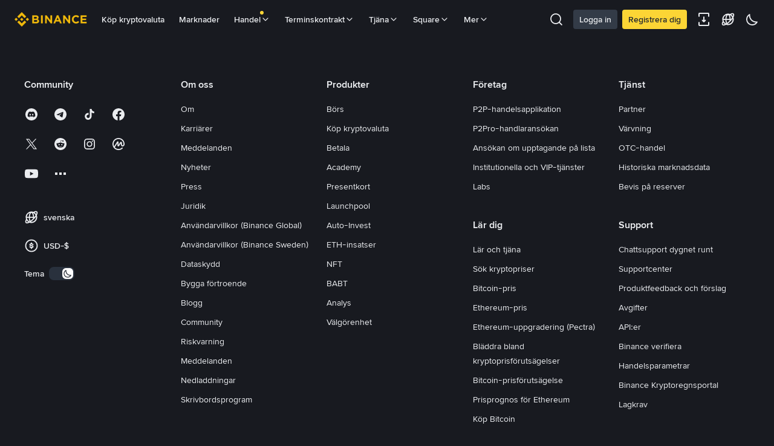

--- FILE ---
content_type: text/html; charset=utf-8
request_url: https://www.binance.com/sv/crypto/buy/EUR/DOGE
body_size: 166522
content:
<!doctype html>
<html bn-lang="sv" lang="sv" dir="ltr" path-prefix="/sv">
<head>
  <meta name="viewport" content="width=device-width,minimum-scale=1,maximum-scale=1,initial-scale=1,user-scalable=no" /><meta charset="utf-8" /><title data-shuvi-head="true">Köp BTC med EUR | BTC till EUR-kalkylator</title><meta name="description" content="Buy BTC with EUR on Binance—fast, secure, seamless. Enter amount, choose payment method, confirm, and get BTC in your Spot Wallet." data-shuvi-head="true" /><meta http-equiv="etag" content="d01f01d54b04c7e8957dd0fcd229ac133ae54781" /><meta name="msapplication-TileImage" content="https://bin.bnbstatic.com/static/images/bnb-for/brand.png" /><meta name="theme-color" content="#181A20" data-shuvi-head="true" /><link rel="preconnect" href="https://bin.bnbstatic.com" crossorigin="anonymous" /><link rel="preconnect" href="https://public.bnbstatic.com" crossorigin="anonymous" /><link rel="preload" as="fetch" href="https://bin.bnbstatic.com/api/i18n/-/web/cms/sv/exchange-ocbs" crossorigin="anonymous" fetchpriority="low" /><link rel="preload" as="fetch" href="https://bin.bnbstatic.com/api/i18n/-/web/cms/sv/fiat-components" crossorigin="anonymous" fetchpriority="low" /><link rel="preload" as="fetch" href="https://bin.bnbstatic.com/api/i18n/-/web/cms/sv/fiat-landing" crossorigin="anonymous" fetchpriority="low" /><link rel="preload" as="script" href="https://public.bnbstatic.com/unpkg/essential/essential@0.3.64.js" /><link rel="preload" as="script" href="https://public.bnbstatic.com/unpkg/vendor/vendor.umd.0.0.13.production.min.16.14.0.js" /><link rel="preload" as="script" href="https://bin.bnbstatic.com/static/configs/newbase/common-widget-icon.js" /><link rel="preload" as="script" href="https://public.bnbstatic.com/unpkg/themis/themis@0.0.39.js" /><link rel="preload" as="script" href="https://public.bnbstatic.com/unpkg/common-widget/vendor@1.4.18.min.js" /><link rel="preload" as="script" href="https://public.bnbstatic.com/unpkg/common-widget/utils@1.4.18.min.js" /><link rel="preload" as="script" href="https://public.bnbstatic.com/unpkg/common-widget/data@1.4.18.min.js" /><link rel="preload" as="script" href="https://public.bnbstatic.com/unpkg/common-widget/common@1.4.18.min.js" /><link rel="preload" as="script" href="https://public.bnbstatic.com/unpkg/config/remote-config.js" /><link rel="preload" as="script" href="https://bin.bnbstatic.com/static/js/common-widget/common-widget-render-control@0.0.1.js" /><link rel="shortcut icon" href="https://bin.bnbstatic.com/static/images/common/favicon.ico" /><link rel="apple-touch-icon" href="https://bin.bnbstatic.com/static/images/bnb-for/brand.png" /><link rel="icon" href="https://bin.bnbstatic.com/static/images/bnb-for/brand.png" /><link rel="alternate" hreflang="es-NI" href="https://www.binance.com/es-LA/crypto/buy/EUR/DOGE" /><link rel="alternate" hreflang="pl" href="https://www.binance.com/pl/crypto/buy/EUR/DOGE" /><link rel="alternate" hreflang="es-VI" href="https://www.binance.com/es-LA/crypto/buy/EUR/DOGE" /><link rel="alternate" hreflang="es-VG" href="https://www.binance.com/es-LA/crypto/buy/EUR/DOGE" /><link rel="alternate" hreflang="es-MX" href="https://www.binance.com/es-MX/crypto/buy/EUR/DOGE" /><link rel="alternate" hreflang="fr-MG" href="https://www.binance.com/fr-AF/crypto/buy/EUR/DOGE" /><link rel="alternate" hreflang="kk-KZ" href="https://www.binance.com/kk-KZ/crypto/buy/EUR/DOGE" /><link rel="alternate" hreflang="ar-BH" href="https://www.binance.com/ar-BH/crypto/buy/EUR/DOGE" /><link rel="alternate" hreflang="es-ES" href="https://www.binance.com/es/crypto/buy/EUR/DOGE" /><link rel="alternate" hreflang="es-VC" href="https://www.binance.com/es-LA/crypto/buy/EUR/DOGE" /><link rel="alternate" hreflang="es-UY" href="https://www.binance.com/es-LA/crypto/buy/EUR/DOGE" /><link rel="alternate" hreflang="es-MQ" href="https://www.binance.com/es-LA/crypto/buy/EUR/DOGE" /><link rel="alternate" hreflang="pt-BR" href="https://www.binance.com/pt-BR/crypto/buy/EUR/DOGE" /><link rel="alternate" hreflang="en-TR" href="https://www.binance.com/en-TR/crypto/buy/EUR/DOGE" /><link rel="alternate" hreflang="es-MS" href="https://www.binance.com/es-LA/crypto/buy/EUR/DOGE" /><link rel="alternate" hreflang="es-MF" href="https://www.binance.com/es-LA/crypto/buy/EUR/DOGE" /><link rel="alternate" hreflang="lo-LA" href="https://www.binance.com/lo-LA/crypto/buy/EUR/DOGE" /><link rel="alternate" hreflang="fr-CM" href="https://www.binance.com/fr-AF/crypto/buy/EUR/DOGE" /><link rel="alternate" hreflang="fr-CI" href="https://www.binance.com/fr-AF/crypto/buy/EUR/DOGE" /><link rel="alternate" hreflang="fr-CF" href="https://www.binance.com/fr-AF/crypto/buy/EUR/DOGE" /><link rel="alternate" hreflang="fr-CG" href="https://www.binance.com/fr-AF/crypto/buy/EUR/DOGE" /><link rel="alternate" hreflang="fr-ST" href="https://www.binance.com/fr-AF/crypto/buy/EUR/DOGE" /><link rel="alternate" hreflang="fr-CD" href="https://www.binance.com/fr-AF/crypto/buy/EUR/DOGE" /><link rel="alternate" hreflang="si-LK" href="https://www.binance.com/si-LK/crypto/buy/EUR/DOGE" /><link rel="alternate" hreflang="en-KZ" href="https://www.binance.com/en-KZ/crypto/buy/EUR/DOGE" /><link rel="alternate" hreflang="fr-KM" href="https://www.binance.com/fr-AF/crypto/buy/EUR/DOGE" /><link rel="alternate" hreflang="es-DO" href="https://www.binance.com/es-LA/crypto/buy/EUR/DOGE" /><link rel="alternate" hreflang="es-DM" href="https://www.binance.com/es-LA/crypto/buy/EUR/DOGE" /><link rel="alternate" hreflang="fr" href="https://www.binance.com/fr/crypto/buy/EUR/DOGE" /><link rel="alternate" hreflang="ar-AE" href="https://www.binance.com/ar-AE/crypto/buy/EUR/DOGE" /><link rel="alternate" hreflang="fr-TG" href="https://www.binance.com/fr-AF/crypto/buy/EUR/DOGE" /><link rel="alternate" hreflang="az-AZ" href="https://www.binance.com/az-AZ/crypto/buy/EUR/DOGE" /><link rel="alternate" hreflang="fr-TF" href="https://www.binance.com/fr-AF/crypto/buy/EUR/DOGE" /><link rel="alternate" hreflang="fr-TD" href="https://www.binance.com/fr-AF/crypto/buy/EUR/DOGE" /><link rel="alternate" hreflang="es-PA" href="https://www.binance.com/es-LA/crypto/buy/EUR/DOGE" /><link rel="alternate" hreflang="vi" href="https://www.binance.com/vi/crypto/buy/EUR/DOGE" /><link rel="alternate" hreflang="en-NZ" href="https://www.binance.com/en-NZ/crypto/buy/EUR/DOGE" /><link rel="alternate" hreflang="es-PE" href="https://www.binance.com/es-LA/crypto/buy/EUR/DOGE" /><link rel="alternate" hreflang="es" href="https://www.binance.com/es/crypto/buy/EUR/DOGE" /><link rel="alternate" hreflang="es-GP" href="https://www.binance.com/es-LA/crypto/buy/EUR/DOGE" /><link rel="alternate" hreflang="fr-GA" href="https://www.binance.com/fr-AF/crypto/buy/EUR/DOGE" /><link rel="alternate" hreflang="en" href="https://www.binance.com/en/crypto/buy/EUR/DOGE" /><link rel="alternate" hreflang="es-GT" href="https://www.binance.com/es-LA/crypto/buy/EUR/DOGE" /><link rel="alternate" hreflang="el" href="https://www.binance.com/el/crypto/buy/EUR/DOGE" /><link rel="alternate" hreflang="en-NG" href="https://www.binance.com/en-NG/crypto/buy/EUR/DOGE" /><link rel="alternate" hreflang="es-GD" href="https://www.binance.com/es-LA/crypto/buy/EUR/DOGE" /><link rel="alternate" hreflang="fr-ML" href="https://www.binance.com/fr-AF/crypto/buy/EUR/DOGE" /><link rel="alternate" hreflang="lv" href="https://www.binance.com/lv/crypto/buy/EUR/DOGE" /><link rel="alternate" hreflang="fr-NE" href="https://www.binance.com/fr-AF/crypto/buy/EUR/DOGE" /><link rel="alternate" hreflang="uk-UA" href="https://www.binance.com/uk-UA/crypto/buy/EUR/DOGE" /><link rel="alternate" hreflang="de" href="https://www.binance.com/de/crypto/buy/EUR/DOGE" /><link rel="alternate" hreflang="es-BB" href="https://www.binance.com/es-LA/crypto/buy/EUR/DOGE" /><link rel="alternate" hreflang="da-DK" href="https://www.binance.com/da-DK/crypto/buy/EUR/DOGE" /><link rel="alternate" hreflang="es-AR" href="https://www.binance.com/es-AR/crypto/buy/EUR/DOGE" /><link rel="alternate" hreflang="es-AW" href="https://www.binance.com/es-LA/crypto/buy/EUR/DOGE" /><link rel="alternate" hreflang="cs" href="https://www.binance.com/cs/crypto/buy/EUR/DOGE" /><link rel="alternate" hreflang="fr-YT" href="https://www.binance.com/fr-AF/crypto/buy/EUR/DOGE" /><link rel="alternate" hreflang="es-AI" href="https://www.binance.com/es-LA/crypto/buy/EUR/DOGE" /><link rel="alternate" hreflang="sv" href="https://www.binance.com/sv/crypto/buy/EUR/DOGE" /><link rel="alternate" hreflang="es-AG" href="https://www.binance.com/es-LA/crypto/buy/EUR/DOGE" /><link rel="alternate" hreflang="fr-GQ" href="https://www.binance.com/fr-AF/crypto/buy/EUR/DOGE" /><link rel="alternate" hreflang="fr-GN" href="https://www.binance.com/fr-AF/crypto/buy/EUR/DOGE" /><link rel="alternate" hreflang="sl" href="https://www.binance.com/sl/crypto/buy/EUR/DOGE" /><link rel="alternate" hreflang="sk" href="https://www.binance.com/sk/crypto/buy/EUR/DOGE" /><link rel="alternate" hreflang="es-HT" href="https://www.binance.com/es-LA/crypto/buy/EUR/DOGE" /><link rel="alternate" hreflang="es-PY" href="https://www.binance.com/es-LA/crypto/buy/EUR/DOGE" /><link rel="alternate" hreflang="ru-KZ" href="https://www.binance.com/ru-KZ/crypto/buy/EUR/DOGE" /><link rel="alternate" hreflang="es-PR" href="https://www.binance.com/es-LA/crypto/buy/EUR/DOGE" /><link rel="alternate" hreflang="bg" href="https://www.binance.com/bg/crypto/buy/EUR/DOGE" /><link rel="alternate" hreflang="ru" href="https://www.binance.com/ru/crypto/buy/EUR/DOGE" /><link rel="alternate" hreflang="es-HN" href="https://www.binance.com/es-LA/crypto/buy/EUR/DOGE" /><link rel="alternate" hreflang="fr-GW" href="https://www.binance.com/fr-AF/crypto/buy/EUR/DOGE" /><link rel="alternate" hreflang="ro" href="https://www.binance.com/ro/crypto/buy/EUR/DOGE" /><link rel="alternate" hreflang="es-TT" href="https://www.binance.com/es-LA/crypto/buy/EUR/DOGE" /><link rel="alternate" hreflang="fr-BJ" href="https://www.binance.com/fr-AF/crypto/buy/EUR/DOGE" /><link rel="alternate" hreflang="ja" href="https://www.binance.com/ja/crypto/buy/EUR/DOGE" /><link rel="alternate" hreflang="es-CW" href="https://www.binance.com/es-LA/crypto/buy/EUR/DOGE" /><link rel="alternate" hreflang="es-CU" href="https://www.binance.com/es-LA/crypto/buy/EUR/DOGE" /><link rel="alternate" hreflang="fr-BF" href="https://www.binance.com/fr-AF/crypto/buy/EUR/DOGE" /><link rel="alternate" hreflang="es-LC" href="https://www.binance.com/es-LA/crypto/buy/EUR/DOGE" /><link rel="alternate" hreflang="ar" href="https://www.binance.com/ar/crypto/buy/EUR/DOGE" /><link rel="alternate" hreflang="fr-SN" href="https://www.binance.com/fr-AF/crypto/buy/EUR/DOGE" /><link rel="alternate" hreflang="es-CL" href="https://www.binance.com/es-LA/crypto/buy/EUR/DOGE" /><link rel="alternate" hreflang="en-JP" href="https://www.binance.com/en-JP/crypto/buy/EUR/DOGE" /><link rel="alternate" hreflang="en-BH" href="https://www.binance.com/en-BH/crypto/buy/EUR/DOGE" /><link rel="alternate" hreflang="it" href="https://www.binance.com/it/crypto/buy/EUR/DOGE" /><link rel="alternate" hreflang="ru-UA" href="https://www.binance.com/ru-UA/crypto/buy/EUR/DOGE" /><link rel="alternate" hreflang="es-TC" href="https://www.binance.com/es-LA/crypto/buy/EUR/DOGE" /><link rel="alternate" hreflang="es-CR" href="https://www.binance.com/es-LA/crypto/buy/EUR/DOGE" /><link rel="alternate" hreflang="es-KY" href="https://www.binance.com/es-LA/crypto/buy/EUR/DOGE" /><link rel="alternate" hreflang="es-KN" href="https://www.binance.com/es-LA/crypto/buy/EUR/DOGE" /><link rel="alternate" hreflang="es-SV" href="https://www.binance.com/es-LA/crypto/buy/EUR/DOGE" /><link rel="alternate" hreflang="es-SX" href="https://www.binance.com/es-LA/crypto/buy/EUR/DOGE" /><link rel="alternate" hreflang="id" href="https://www.binance.com/id/crypto/buy/EUR/DOGE" /><link rel="alternate" hreflang="en-AU" href="https://www.binance.com/en-AU/crypto/buy/EUR/DOGE" /><link rel="alternate" hreflang="es-BS" href="https://www.binance.com/es-LA/crypto/buy/EUR/DOGE" /><link rel="alternate" hreflang="es-BZ" href="https://www.binance.com/es-LA/crypto/buy/EUR/DOGE" /><link rel="alternate" hreflang="zh-Hant" href="https://www.binance.com/zh-TC/crypto/buy/EUR/DOGE" /><link rel="alternate" hreflang="zh-Hans" href="https://www.binance.com/zh-CN/crypto/buy/EUR/DOGE" /><link rel="alternate" hreflang="es-BL" href="https://www.binance.com/es-LA/crypto/buy/EUR/DOGE" /><link rel="alternate" hreflang="hu" href="https://www.binance.com/hu/crypto/buy/EUR/DOGE" /><link rel="alternate" hreflang="es-BR" href="https://www.binance.com/es-LA/crypto/buy/EUR/DOGE" /><link rel="alternate" hreflang="en-ZA" href="https://www.binance.com/en-ZA/crypto/buy/EUR/DOGE" /><link rel="alternate" hreflang="es-BQ" href="https://www.binance.com/es-LA/crypto/buy/EUR/DOGE" /><link rel="alternate" hreflang="en-AE" href="https://www.binance.com/en-AE/crypto/buy/EUR/DOGE" /><link rel="alternate" hreflang="en-IN" href="https://www.binance.com/en-IN/crypto/buy/EUR/DOGE" /><link rel="alternate" hreflang="es-JM" href="https://www.binance.com/es-LA/crypto/buy/EUR/DOGE" /><link rel="alternate" hreflang="fr-RE" href="https://www.binance.com/fr-AF/crypto/buy/EUR/DOGE" /><link rel="alternate" hreflang="pt" href="https://www.binance.com/pt/crypto/buy/EUR/DOGE" /><link rel="alternate" hreflang="x-default" href="https://www.binance.com/en/crypto/buy/EUR/DOGE" /><link rel="canonical" href="https://www.binance.com/sv/crypto/buy/EUR/DOGE" data-shuvi-head="true" /><script id="OneTrust-sdk" nonce="529daa27-4d0b-4e86-bfbb-8cabaa2addab">(function() {const agent = typeof navigator !== 'undefined' ? navigator.userAgent : '';const REGEX_MATCH_CLIENT_TYPE = /BNC\/([0-9.]+) \(([a-zA-Z]+) ([0-9.]+)\)/;const isMiniApp = typeof window !== 'undefined' && window.__NEZHA_BRIDGE__ && !window.__NEZHA_BRIDGE__.postAction;if(REGEX_MATCH_CLIENT_TYPE.test(agent) || isMiniApp){return null;}function getJSON(str) {try {return JSON.parse(str);} catch (e) {return {};}}var AutoBlockScriptMap = getJSON('{"binance.com":"https://cdn.cookielaw.org/consent/e21a0e13-40c2-48a6-9ca2-57738356cdab/OtAutoBlock.js","binance.info":"https://cdn.cookielaw.org/consent/03246444-2043-432d-afae-413a91f535e9/OtAutoBlock.js","binance.me":"https://cdn.cookielaw.org/consent/39df5304-ea83-4bd5-8550-d57bca54d95a/OtAutoBlock.js","binance.bh":"https://cdn.cookielaw.org/consent/0196a4bb-fb7b-7ae6-a24c-893547b9e467/OtAutoBlock.js"}');var SDKStubInfoMap = getJSON('{"binance.com":{"src":"https://cdn.cookielaw.org/scripttemplates/otSDKStub.js","hash":"e21a0e13-40c2-48a6-9ca2-57738356cdab"},"binance.info":{"src":"https://cdn.cookielaw.org/scripttemplates/otSDKStub.js","hash":"03246444-2043-432d-afae-413a91f535e9"},"binance.me":{"src":"https://cdn.cookielaw.org/scripttemplates/otSDKStub.js","hash":"39df5304-ea83-4bd5-8550-d57bca54d95a"}, "binance.bh":{"src":"https://cdn.cookielaw.org/scripttemplates/otSDKStub.js","hash":"0196a4bb-fb7b-7ae6-a24c-893547b9e467"}}');var domain = location.hostname.split('.').slice(-2).join('.');function isString(str) {return str && typeof str === 'string';};var AutoBlockScript = AutoBlockScriptMap[domain];var stubInfo = SDKStubInfoMap[domain] || {};var SDKStubSrc = stubInfo.src;var SDKStubHash = stubInfo.hash;var injectAutoBlock = isString(AutoBlockScript);var injectSDKStub = isString(SDKStubSrc) && isString(SDKStubHash);if (injectAutoBlock) {var script = document.createElement('script');script.src = AutoBlockScript;script.type = 'text/javascript';script.async = false;document.head.appendChild(script);}if (injectSDKStub) {var lang = document.documentElement['bn-lang'] || document.documentElement.lang;var htmlLang = lang && lang.substr(0, 2) || 'en';var script = document.createElement('script');script.src = SDKStubSrc;script.type = 'text/javascript';script.async = false;script.setAttribute('charSet', 'UTF-8');script.setAttribute('data-domain-script', SDKStubHash);script.setAttribute('data-language', htmlLang);document.head.appendChild(script);var s = document.createElement('script');s.type = 'text/javascript';s.innerHTML = 'function OptanonWrapper() {};';s.nonce = '529daa27-4d0b-4e86-bfbb-8cabaa2addab';document.head.appendChild(s);var ss = document.createElement('script');ss.src = 'https://bin.bnbstatic.com/static/one-trust/onetrust-trigger.js';ss.type = 'text/javascript';script.async = false;ss.setAttribute('charSet', 'UTF-8');ss.setAttribute('data-domain-script', SDKStubHash);document.head.appendChild(ss);}}())</script><script id="Reporter-init" nonce="529daa27-4d0b-4e86-bfbb-8cabaa2addab">window._bn_reporter = window._bn_reporter || [];window._bn_reporter_version = '4.4.3';function reportEvent(data) {window._bn_reporter.push(data);}reportEvent({key: "init",data: {"packageName":"ocbs-channel-ui","apiId":"cc1ljun9gpbp8ciciolg","apiDomain":"https://api.saasexch.com","ssr":true,"COMMIT_HEAD":"d01f01d54b04c7e8957dd0fcd229ac133ae54781","pikaVersion":"0.7.3","traceId":"9328ba12-c216-404c-9aa6-7dd1c4a47e84","analyticsId":"ocbs-channel-ui,Frontend,clkqk2k0b12505550t4anv9qniak"}});const now = Date.now();reportEvent({key: "traceReporter",data: {name: 'PIKA_HTML_ENTRY_START',startTime: now,timestamp: now,id: 1,duration: 0,endTime: now}});window.addEventListener('error', function (event) {try {var _URL, _URL2;var target = event.target || event.srcElement;var isTarget = ['LINK', 'SCRIPT', 'IMG'].indexOf(target.nodeName) !== -1;if (!isTarget) {return;}var link = target.src || target.href;if (window.location.href.indexOf(link) === 0) {return;}var data = {event: {phost: window.location.host,ppath: window.location.pathname,host: (_URL = new URL(link)) === null || _URL === void 0 ? void 0 : _URL.host,path: (_URL2 = new URL(link)) === null || _URL2 === void 0 ? void 0 : _URL2.pathname,net_err_exist: true}};reportEvent({key: "reportMonitorEvent",data: {data: data}});} catch (e) {console.error('static resource monitor', e);}}, true);</script><script src="https://bin.bnbstatic.com/static/sw-load/cache-control-load@0.0.5.js" data-ot-ignore nonce="529daa27-4d0b-4e86-bfbb-8cabaa2addab"></script><script src="https://bin.bnbstatic.com/static/js/common-widget/globalthis@0.4.4.min.js" data-ot-ignore nonce="529daa27-4d0b-4e86-bfbb-8cabaa2addab"></script><link rel="stylesheet" href="https://bin.bnbstatic.com/static/css/f6a50193.css" /><link rel="stylesheet" href="https://bin.bnbstatic.com/static/css/6cde01c9.essential.css" /><link rel="stylesheet" href="https://bin.bnbstatic.com/static/css/976f344d.chunk.css" /><link rel="stylesheet" href="https://bin.bnbstatic.com/static/css/b8a843ce.chunk.css" /><link rel="stylesheet" href="https://public.bnbstatic.com/unpkg/common-widget/header@1.4.18.css" /><link rel="stylesheet" href="https://public.bnbstatic.com/unpkg/common-widget/footer@1.4.18.css" /><link rel="stylesheet" href="https://public.bnbstatic.com/unpkg/common-widget/extension@1.4.18.css" /><link rel="stylesheet" href="https://public.bnbstatic.com/unpkg/common-widget/vendor@1.4.18.css" /><link rel="stylesheet" href="https://public.bnbstatic.com/unpkg/common-widget/common@1.4.18.css" /><style id="webstudio-universal-uikit-colors" data-shuvi-head="true">body { --color-BasicBg: #181A20; background-color: var(--color-BasicBg); --color-SecondaryBg: #0B0E11; --color-Input: #29313D; --color-InputLine: #434C5A; --color-CardBg: #202630; --color-Vessel: #29313D; --color-Line: #333B47; --color-DisableBtn: #29313D; --color-DisableText: #4F5867; --color-TertiaryText: #707A8A; --color-SecondaryText: #929AA5; --color-PrimaryText: #EAECEF; color: var(--color-PrimaryText); --color-RedGreenBgText: #FFFFFF; --color-EmphasizeText: #FF693D; --color-TextOnGray: #EAECEF; --color-TextOnYellow: #202630; --color-IconNormal: #707A8A; --color-LiteBg1: #202630; --color-LiteBg2: #191A1F; --color-BtnBg: #FCD535; --color-PrimaryYellow: #F0B90B; --color-TextLink: #F0B90B; --color-TradeBg: #0B0E11; --color-TextToast: #F0B90B; --color-DepthSellBg: #35141D; --color-SellHover: #F6465D; --color-Sell: #F6465D; --color-TextSell: #F6465D; --color-DepthBuyBg: #102821; --color-BuyHover: #2EBD85; --color-Buy: #2EBD85; --color-TextBuy: #2EBD85; --color-Error: #F6465D; --color-SuccessBg: #102821; --color-Success: #2EBD85; --color-TagBg: #434C5A; --color-Grid: #333B47; --color-Placeholder: #434C5A; --color-ToastBg: #4F5867; --color-TwoColorIcon: #CACED3; --color-ErrorBg: rgba(246, 70, 93, 0.1); --color-BadgeBg: rgba(240,185,11,0.1); --color-Popup: #333B47; --color-Mask: rgba(11, 14, 17, 0.6); --color-WidgetSecondaryBg: rgba(193, 204, 219, 0.08); --color-ContainerBg: #29313D; --color-YellowAlpha01: rgba(252, 213, 53, 0.1); --color-YellowAlpha02: rgba(252, 213, 53, 0.2); --color-RedAlpha01: rgba(246, 70, 93, 0.1); --color-RedAlpha02: rgba(246, 70, 93, 0.2); --color-GreenAlpha01: rgba(46, 189, 133, 0.1); --color-GreenAlpha02: rgba(46, 189, 133, 0.2); --color-ChatBg: #1A1E25; --color-LineAlpha: rgba(193, 204, 219, 0.08); --color-WidgetPrimaryBg: rgba(122, 148, 178, 0.1); --color-ChatBubble: #29313D; --color-ChatBubble2: #2D3E59; --color-ChatInput: rgba(41, 49, 61, 0.95); --color-ChatName: #F0B90B; --color-ChatSysMsg: #1C2229; --color-ChatCard: #212731; --color-ChatCard2: #243042; --color-ChatRed: #30222B; --color-ParagraphText: #EAECEF; }</style><style id="header-footer-global-style" data-shuvi-head="true"> #__APP_SIDEBAR { display: none; width: 100%; }</style><style>:root { --color-BasicBg: #181A20; --color-SecondaryBg: #0B0E11; --color-Input: #29313D; --color-InputLine: #434C5A; --color-CardBg: #202630; --color-Vessel: #29313D; --color-Line: #333B47; --color-DisableBtn: #29313D; --color-DisableText: #4F5867; --color-TertiaryText: #707A8A; --color-SecondaryText: #929AA5; --color-PrimaryText: #EAECEF; --color-RedGreenBgText: #FFFFFF; --color-EmphasizeText: #FF693D; --color-TextOnGray: #EAECEF; --color-TextOnYellow: #202630; --color-IconNormal: #707A8A; --color-LiteBg1: #202630; --color-LiteBg2: #191A1F; --color-BtnBg: #FCD535; --color-PrimaryYellow: #F0B90B; --color-TextLink: #F0B90B; --color-TradeBg: #0B0E11; --color-TextToast: #F0B90B; --color-DepthSellBg: #35141D; --color-SellHover: #F6465D; --color-Sell: #F6465D; --color-TextSell: #F6465D; --color-DepthBuyBg: #102821; --color-BuyHover: #2EBD85; --color-Buy: #2EBD85; --color-TextBuy: #2EBD85; --color-Error: #F6465D; --color-SuccessBg: #102821; --color-Success: #2EBD85; --color-TagBg: #434C5A; --color-Grid: #333B47; --color-Placeholder: #434C5A; --color-ToastBg: #4F5867; --color-TwoColorIcon: #CACED3; --color-ErrorBg: rgba(246, 70, 93, 0.1); --color-BadgeBg: rgba(240,185,11,0.1); --color-Popup: #333B47; --color-Mask: rgba(11, 14, 17, 0.6); --color-WidgetSecondaryBg: rgba(193, 204, 219, 0.08); --color-ContainerBg: #29313D; --color-YellowAlpha01: rgba(252, 213, 53, 0.1); --color-YellowAlpha02: rgba(252, 213, 53, 0.2); --color-RedAlpha01: rgba(246, 70, 93, 0.1); --color-RedAlpha02: rgba(246, 70, 93, 0.2); --color-GreenAlpha01: rgba(46, 189, 133, 0.1); --color-GreenAlpha02: rgba(46, 189, 133, 0.2); --color-ChatBg: #1A1E25; --color-LineAlpha: rgba(193, 204, 219, 0.08); --color-WidgetPrimaryBg: rgba(122, 148, 178, 0.1); --color-ChatBubble: #29313D; --color-ChatBubble2: #2D3E59; --color-ChatInput: rgba(41, 49, 61, 0.95); --color-ChatName: #F0B90B; --color-ChatSysMsg: #1C2229; --color-ChatCard: #212731; --color-ChatCard2: #243042; --color-ChatRed: #30222B; --color-ParagraphText: #EAECEF; --color-mobile: [object Object]; }</style><style type="text/css" id="b-fonts">@font-face{font-family:'BinanceNova';font-display:swap;src:url('https://bin.bnbstatic.com/static/fonts/bn/BinanceNova-Light.woff2') format('woff2'),url('https://bin.bnbstatic.com/static/fonts/bn/BinanceNova-Light.otf') format('opentype');font-weight:200 300}@font-face{font-family:'BinanceNova';font-display:swap;src:url('https://bin.bnbstatic.com/static/fonts/bn/BinanceNova-Regular.woff2') format('woff2'),url('https://bin.bnbstatic.com/static/fonts/bn/BinanceNova-Regular.otf') format('opentype');font-weight:400}@font-face{font-family:'BinanceNova';font-display:swap;src:url('https://bin.bnbstatic.com/static/fonts/bn/BinanceNova-Medium.woff2') format('woff2'),url('https://bin.bnbstatic.com/static/fonts/bn/BinanceNova-Medium.otf') format('opentype');font-weight:500}@font-face{font-family:'BinanceNova';font-display:swap;src:url('https://bin.bnbstatic.com/static/fonts/bn/BinanceNova-SemiBold.woff2') format('woff2'),url('https://bin.bnbstatic.com/static/fonts/bn/BinanceNova-SemiBold.otf') format('opentype');font-weight:600}@font-face{font-family:'BinanceNova';font-display:swap;src:url('https://bin.bnbstatic.com/static/fonts/bn/BinanceNova-Bold.woff2') format('woff2'),url('https://bin.bnbstatic.com/static/fonts/bn/BinanceNova-Bold.otf') format('opentype');font-weight:700 800}@font-face{font-family:'BinanceNova';font-display:swap;src:url('https://bin.bnbstatic.com/static/fonts/bn/BinanceNova-Black.woff2') format('woff2'),url('https://bin.bnbstatic.com/static/fonts/bn/BinanceNova-Black.otf') format('opentype');font-weight:900}html body,body{font-family:BinanceNova,Arial,sans-serif!important}</style>
</head>
<body>
  <div id="__APP_TOP_PORTAL"></div><div id="__APP_HEADER"><div class="_CWC"><div class="theme-root dark _CWC common-widget-provider"><header class="header-container hidden-in-bnc-app common-widget-css_wrap theme-root bg1 dark-color"><div class="header-leftside menu-aim-enabled"><a class="logo-link" href="https://www.binance.com/sv"><img height="64" src="[data-uri]"/></a><div class="header-menu-item rwd-1024-hide-flex"><a class="header-menu-item_view typography-Subtitle4" id="ba-tableMarkets" href="https://www.binance.com/sv/markets/overview">Marknader</a></div><div class="header-menu-item header-dropdown-menu rwd-1024-hide-flex header-menu-align_frist"><span id="ba-trade" class="header-menu-item_view typography-Subtitle4">Handel<svg class="bn-svg header-menu-item_dropdown-icon" viewBox="0 0 24 24" xmlns="http://www.w3.org/2000/svg"><path d="M11.432 15.698a.9.9 0 001.205-.061l6-6 .061-.069a.9.9 0 00-1.266-1.266l-.069.061L12 13.727 6.637 8.363a.9.9 0 00-1.274 1.274l6 6 .069.061z" fill="currentColor"></path></svg></span></div><div class="header-menu-item header-dropdown-menu rwd-1024-hide-flex center"><a class="header-menu-item_view typography-Subtitle4" id="ba-Square" href="https://www.binance.com/sv/square">Square<svg class="bn-svg header-menu-item_dropdown-icon" viewBox="0 0 24 24" xmlns="http://www.w3.org/2000/svg"><path d="M11.432 15.698a.9.9 0 001.205-.061l6-6 .061-.069a.9.9 0 00-1.266-1.266l-.069.061L12 13.727 6.637 8.363a.9.9 0 00-1.274 1.274l6 6 .069.061z" fill="currentColor"></path></svg></a></div></div></header><div class="header-global-js-top-alert"><div class="header-global-js-top-alert__inner" id="header_global_js_wxgy34nj"></div></div></div></div></div><div id="__APP"><div class="bn-flex justify-center flex-col flex-1 items-center bg-nc-BasicBg"><div class="bn-flex flex-col items-center bg-nc-BasicBg w-full hidden-in-bnc-app"><div class="bn-flex h-[40px] w-full max-w-[1200px] px-[15px] md:px-[24px] lg:px-[24px] min1200:px-0 justify-between items-center border-0 border-b border-solid border-nc-Line"><div class="bn-flex justify-between items-center gap-[15px] md:gap-[24px] whitespace-nowrap overflow-y-auto"></div></div></div><div class="bn-flex BuySellFlowColletionContainer flex-col w-full max-w-[1200px] non-zero-auth-processing-page"><div class="bn-flex items-center justify-center mt-[16px] md:mt-[48px]"><div class="bn-flex flex-col justify-center relative flex-1"><div class="bn-flex relative z-[1] flex-1 flex-col-reverse lg:flex-row justify-between"><div class="bn-flex mr-[16px] lg:mr-[52px] ml-[16px] lg:ml-0 bg-transparent pt-[12px] md:pt-[24px] lg:pt-[32px] justify-center"><div class="w-full md:w-[486px]"><div class="mb-[12px] mt-[8px] mx-[16px] lg:mb-[0px] lg:mt-[0px] lg:mx-[0px]"><h1 class="text-nc-PrimaryText t-headline1 lg:t-title2">Köp DOGE med EUR</h1></div><div><div class="bn-flex flex-col-reverse lg:flex-col mt-[32px]"></div></div></div></div><div id="trade-container" class="bn-flex justify-center"><div class="flex-1 md:flex-none w-full md:w-[unset]"><div class="bn-flex h-[555px] justify-center hidden w-[486px] md:w-full mt-[200px]"><div role="status" aria-label="loading" aria-live="polite" aria-busy="true" class="bn-spinner__nezha"><div class="nezha-line" style="animation-delay:50ms"></div><div class="nezha-line" style="animation-delay:100ms"></div><div class="nezha-line" style="animation-delay:150ms"></div><div class="nezha-line" style="animation-delay:200ms"></div></div></div><div class="block"><div><div class="relative w-full md:w-[486px] main-container"><div class="tab_container buy dark"><div class="bn-flex tab-item-container"><div data-type="buy" class="bn-flex tab-item tab-item-buy active"><span data-type="buy" class="pl-[16px]">Köp</span></div><div data-type="sell" class="bn-flex tab-item tab-item-sell ml-[48px]  not-active"><span data-type="sell" class="pr-[16px]">Sälj</span></div></div></div><div class="mt-[-20px] px-[16px] md:px-[28px] pt-[24px] pb-0 md:pb-[16px] bg-nc-BasicBg rounded-[16px]"><div class=""><div id="second_coin_select_modal" class="w-full bg-nc-Input md:bg-nc-BasicBg rounded-[12px] p-[16px] border border-solid border-nc-Input md:border-nc-Line hover:border-nc-PrimaryYellow"><div id="title_extend_tooltip_container" class="bn-flex text-nc-PrimaryText text-[12px] md:text-[14px] font-[400] leading-[18px] md:leading-[22px] justify-between items-center"><div class="bn-flex">Spendera<!-- --> </div></div><div class="bn-flex flex-1 mt-[4px] items-center gap-[12px]"><div class="bn-flex flex-1"><input data-cy="input-fiat-amount" placeholder="Ange belopp" class="w-full h-[32px] text-[18px] md:text-[24px] outline-none leading-[28px] md:leading-[32px] font-[400] md:font-[500] text-nc-PrimaryText bg-nc-Input md:bg-nc-BasicBg placeholder:text-nc-IconNormal focus:outline-none active:outline-none" value=""/></div></div></div><div class="relative"></div><div class="mt-[12px]"></div><div id="second_coin_select_modal" class="w-full bg-nc-Input md:bg-nc-BasicBg rounded-[12px] p-[16px] border border-solid border-nc-Input md:border-nc-Line hover:border-nc-PrimaryYellow"><div id="title_extend_tooltip_container" class="bn-flex text-nc-PrimaryText text-[12px] md:text-[14px] font-[400] leading-[18px] md:leading-[22px] justify-between items-center"><div class="bn-flex">Ta emot<!-- --> <div class="flex items-center"></div></div></div><div class="bn-flex flex-1 mt-[4px] items-center gap-[12px]"><div class="bn-flex flex-1"><input data-cy="input-crypto-amount" placeholder="0" class="w-full h-[32px] text-[18px] md:text-[24px] outline-none leading-[28px] md:leading-[32px] font-[400] md:font-[500] text-nc-PrimaryText bg-nc-Input md:bg-nc-BasicBg placeholder:text-nc-IconNormal focus:outline-none active:outline-none" value=""/></div></div></div><div class="relative"></div><div class="main-container__bottom"><div class="bn-tooltips-wrap w-full"><div aria-describedby="bn-tooltips-WAzoEYfE" class="bn-tooltips-ele"><button class="bn-button bn-button__primary data-size-huge w-full mt-[4px]">Logga in/registrera dig</button></div></div></div></div></div></div></div></div></div></div></div></div><style global="true" jsx="true">
        .grecaptcha-badge {
          bottom: 80px !important;
          visibility: hidden;
        }
      </style></div></div><div class="bn-flex flex-col max-w-[1200px] px-[16px] md:px-[24px] lg:px-0 w-full text-nc-PrimaryText non-zero-auth-processing-page"><div class="mt-[32px] md:mt-[96px] lg:mt-[128px]"><h2 class="text-nc-PrimaryText text-[28px] md:text-[40px] font-[600] leading-[36px] md:leading-[48px]">Så köper du kryptovaluta</h2><div class="w-full grid grid-cols-1 md:grid-cols-2 lg:grid-cols-3 gap-[12px] md:gap-[24px] mt-[12px] md:mt-[32px]"><div class="p-[24px] rounded-[24px] border border-solid border-nc-Line"><img role="img" aria-label="image" alt="image" class="bn-lazy-img h-[64px] md:h-[96px]" src="https://bin.bnbstatic.com/static/images/ocbs/how-step1.svg" data-src="https://bin.bnbstatic.com/static/images/ocbs/how-step1.svg"/><div class="text-nc-PrimaryText font-[600] text-[18px] md:text-[20px] leading-[26px] md:leading-[28px] mt-[24px]">1. Ange belopp och välj Betalning</div><div class="text-nc-SecondaryText font-[400] text-[14px] leading-[22px] mt-[8px]">Ange beloppet, välj tillgänglig betalningsmetod och välj betalkonto, eller bind kortet.</div></div><div class="p-[24px] rounded-[24px] border border-solid border-nc-Line"><img role="img" aria-label="image" alt="image" class="bn-lazy-img h-[64px] md:h-[96px]" src="https://bin.bnbstatic.com/static/images/ocbs/how-step2.svg" data-src="https://bin.bnbstatic.com/static/images/ocbs/how-step2.svg"/><div class="text-nc-PrimaryText font-[600] text-[18px] md:text-[20px] leading-[26px] md:leading-[28px] mt-[24px]">2.Bekräfta order</div><div class="text-nc-SecondaryText font-[400] text-[14px] leading-[22px] mt-[8px]">Bekräftelse av detaljerad transaktionsinformation, inklusive offerter för handelspar, avgifter och andra förklarande tips.</div></div><div class="p-[24px] rounded-[24px] border border-solid border-nc-Line"><img role="img" aria-label="image" alt="image" class="bn-lazy-img h-[64px] md:h-[96px]" src="https://bin.bnbstatic.com/static/images/ocbs/how-buy-step3.svg" data-src="https://bin.bnbstatic.com/static/images/ocbs/how-buy-step3.svg"/><div class="text-nc-PrimaryText font-[600] text-[18px] md:text-[20px] leading-[26px] md:leading-[28px] mt-[24px]">3.Ta emot krypto</div><div class="text-nc-SecondaryText font-[400] text-[14px] leading-[22px] mt-[8px]">Efter genomförd betalning sätts den köpta kryptovalutan in på din spot- eller finansieringsplånbok.</div></div></div></div><div class="mt-[32px] md:mt-[96px] lg:mt-[128px]"><div class="text-nc-PrimaryText text-[28px] md:text-[40px] font-[600] leading-[36px] md:leading-[48px]">Dogecoin-marknader</div><div class="bn-flex flex-col lg:flex-row justify-start lg:justify-between mt-[24px] gap-[24px]"><div class="flex-1"><div class="bn-flex flex-col md:h-[532px] shrink-0 basis-1/2" style="content-visibility:auto"><div class="bn-flex justify-between mb-[4px] md:mb-[8px] items-center text-nc-PrimaryText font-[600] text-[20px] md:text-[24px] leading-[28px] md:leading-[34px]"><div>DOGE<!-- -->/<!-- -->EUR</div><div>$ 0.1390941</div></div><div class="bn-flex justify-between mb-[16px] items-center"><div class="h-[32px]"><img role="img" aria-label="image" alt="image" class="bn-lazy-img text-nc-Line h-[32px] w-[32px]" src="https://bin.bnbstatic.com/image/admin_mgs_image_upload/20201110/22ef2baf-b210-4882-afd9-1317bb7a3603.png" data-src="https://bin.bnbstatic.com/image/admin_mgs_image_upload/20201110/22ef2baf-b210-4882-afd9-1317bb7a3603.png"/><img role="img" aria-label="image" alt="image" class="bn-lazy-img relative text-nc-DisabledText right-[8px] h-[32px] w-[32px]" src="https://bin.bnbstatic.com/image/admin_mgs_image_upload/20240729/b8c26062-66b7-4008-94a3-50d94fa7e5d7.png" data-src="https://bin.bnbstatic.com/image/admin_mgs_image_upload/20240729/b8c26062-66b7-4008-94a3-50d94fa7e5d7.png"/></div><div><div class="text-nc-Sell font-[600] text-[20px] md:text-[24px] leading-[28px] md:leading-[34px]">-3.04%<!-- --> </div></div></div><div class="bn-flex mb-[16px] justify-start md:justify-end gap-[8px] md:gap-[16px]" id="text-wrapper-tag"><div class="px-[8px] md:px[16px] py-[3px] md:py-[7px] cursor-pointer text-nc-TertiaryText rounded-[8px] text-[12px] md:text-[14px] font-[500] leading-[18px] md:leading-[22px] bg-nc-Input">1 dag</div><div class="px-[8px] md:px[16px] py-[3px] md:py-[7px] cursor-pointer text-nc-TertiaryText rounded-[8px] text-[12px] md:text-[14px] font-[500] leading-[18px] md:leading-[22px] ">7 dagar</div><div class="px-[8px] md:px[16px] py-[3px] md:py-[7px] cursor-pointer text-nc-TertiaryText rounded-[8px] text-[12px] md:text-[14px] font-[500] leading-[18px] md:leading-[22px] ">1 mån</div><div class="px-[8px] md:px[16px] py-[3px] md:py-[7px] cursor-pointer text-nc-TertiaryText rounded-[8px] text-[12px] md:text-[14px] font-[500] leading-[18px] md:leading-[22px] ">3 mån</div><div class="px-[8px] md:px[16px] py-[3px] md:py-[7px] cursor-pointer text-nc-TertiaryText rounded-[8px] text-[12px] md:text-[14px] font-[500] leading-[18px] md:leading-[22px] ">1 år</div></div><style data-emotion-css="5naoim">.css-5naoim{box-sizing:border-box;margin:0;min-width:0;height:360px;padding-top:180px;}</style><div class="css-5naoim"><style data-emotion-css="12ijxkq">.css-12ijxkq{box-sizing:border-box;margin:0;min-width:0;display:-webkit-box;display:-webkit-flex;display:-ms-flexbox;display:flex;width:30px;height:30px;-webkit-align-items:center;-webkit-box-align:center;-ms-flex-align:center;align-items:center;-webkit-box-pack:justify;-webkit-justify-content:space-between;-ms-flex-pack:justify;justify-content:space-between;margin-left:auto;margin-right:auto;}</style><div class="css-12ijxkq"><style data-emotion-css="2bc2yz animation-hqgv56">.css-2bc2yz{box-sizing:border-box;margin:0;min-width:0;background-color:#F0B90B;height:100%;width:3px;-webkit-animation:animation-hqgv56 1.2s infinite ease-in-out;animation:animation-hqgv56 1.2s infinite ease-in-out;-webkit-animation-delay:-0.3s;animation-delay:-0.3s;}@-webkit-keyframes animation-hqgv56{0%,40%,100%{-webkit-transform:scaleY(0.4);-ms-transform:scaleY(0.4);transform:scaleY(0.4);}20%{-webkit-transform:scaleY(1.0);-ms-transform:scaleY(1.0);transform:scaleY(1.0);}}@keyframes animation-hqgv56{0%,40%,100%{-webkit-transform:scaleY(0.4);-ms-transform:scaleY(0.4);transform:scaleY(0.4);}20%{-webkit-transform:scaleY(1.0);-ms-transform:scaleY(1.0);transform:scaleY(1.0);}}</style><div class="css-2bc2yz"></div><style data-emotion-css="i6pav4 animation-hqgv56">.css-i6pav4{box-sizing:border-box;margin:0;min-width:0;background-color:#F0B90B;height:100%;width:3px;-webkit-animation:animation-hqgv56 1.2s infinite ease-in-out;animation:animation-hqgv56 1.2s infinite ease-in-out;-webkit-animation-delay:-0.2s;animation-delay:-0.2s;}@-webkit-keyframes animation-hqgv56{0%,40%,100%{-webkit-transform:scaleY(0.4);-ms-transform:scaleY(0.4);transform:scaleY(0.4);}20%{-webkit-transform:scaleY(1.0);-ms-transform:scaleY(1.0);transform:scaleY(1.0);}}@keyframes animation-hqgv56{0%,40%,100%{-webkit-transform:scaleY(0.4);-ms-transform:scaleY(0.4);transform:scaleY(0.4);}20%{-webkit-transform:scaleY(1.0);-ms-transform:scaleY(1.0);transform:scaleY(1.0);}}</style><div class="css-i6pav4"></div><style data-emotion-css="o1uf9l animation-hqgv56">.css-o1uf9l{box-sizing:border-box;margin:0;min-width:0;background-color:#F0B90B;height:100%;width:3px;-webkit-animation:animation-hqgv56 1.2s infinite ease-in-out;animation:animation-hqgv56 1.2s infinite ease-in-out;-webkit-animation-delay:-0.1s;animation-delay:-0.1s;}@-webkit-keyframes animation-hqgv56{0%,40%,100%{-webkit-transform:scaleY(0.4);-ms-transform:scaleY(0.4);transform:scaleY(0.4);}20%{-webkit-transform:scaleY(1.0);-ms-transform:scaleY(1.0);transform:scaleY(1.0);}}@keyframes animation-hqgv56{0%,40%,100%{-webkit-transform:scaleY(0.4);-ms-transform:scaleY(0.4);transform:scaleY(0.4);}20%{-webkit-transform:scaleY(1.0);-ms-transform:scaleY(1.0);transform:scaleY(1.0);}}</style><div class="css-o1uf9l"></div><style data-emotion-css="14jhrrk animation-hqgv56">.css-14jhrrk{box-sizing:border-box;margin:0;min-width:0;background-color:#F0B90B;height:100%;width:3px;-webkit-animation:animation-hqgv56 1.2s infinite ease-in-out;animation:animation-hqgv56 1.2s infinite ease-in-out;-webkit-animation-delay:-0s;animation-delay:-0s;}@-webkit-keyframes animation-hqgv56{0%,40%,100%{-webkit-transform:scaleY(0.4);-ms-transform:scaleY(0.4);transform:scaleY(0.4);}20%{-webkit-transform:scaleY(1.0);-ms-transform:scaleY(1.0);transform:scaleY(1.0);}}@keyframes animation-hqgv56{0%,40%,100%{-webkit-transform:scaleY(0.4);-ms-transform:scaleY(0.4);transform:scaleY(0.4);}20%{-webkit-transform:scaleY(1.0);-ms-transform:scaleY(1.0);transform:scaleY(1.0);}}</style><div class="css-14jhrrk"></div></div></div></div></div><div class="flex-1"><div class="bn-flex flex-col md:h-[532px] rounded-[16px] border border-solid border-nc-Line p-[16px] md:p-[24px] overscroll-y-none md:overflow-y-auto"><div class="text-nc-PrimaryText text-[24px] font-[600] leading-[34px] mb-[16px]">Marknader</div><div class="bn-flex flex-wrap gap-y-[16px]"><div class="bn-flex basis-1/2 shrink-0 grow-0 flex-col"><div class="bn-flex items-center text-nc-SecondaryText text-[14px] md:text-[16px] font-[400] mb-[4px] md:mb-[8px] leading-[22px] md:leading-[24px]">Popularitet<div class="bn-tooltips-wrap bn-tooltips-web inline-flex"><div aria-describedby="bn-tooltips-xLOwHWnA" class="bn-tooltips-ele"><svg class="bn-svg text-[20px] cursor-pointer text-nc-IconNormal ml-[4px] hover:text-nc-TextLink" viewBox="0 0 24 24" xmlns="http://www.w3.org/2000/svg"><path d="M12 1.6c5.744 0 10.4 4.656 10.4 10.4 0 5.744-4.656 10.4-10.4 10.4-5.744 0-10.4-4.656-10.4-10.4C1.6 6.256 6.256 1.6 12 1.6zm0 1.8A8.6 8.6 0 003.4 12a8.6 8.6 0 008.6 8.6 8.6 8.6 0 008.6-8.6A8.6 8.6 0 0012 3.4zm0 6.3a.9.9 0 01.9.9v6a.9.9 0 01-1.8 0v-6a.9.9 0 01.9-.9zm0-3.1a1 1 0 110 2 1 1 0 010-2z" fill="currentColor"></path></svg></div></div></div><div class="font-[600] text-[16px] md:text-[24px] leading-[24px] md:leading-[28px] text-nc-PrimaryText">#<!-- -->9</div></div><div class="bn-flex basis-1/2 shrink-0 grow-0 flex-col"><div class="bn-flex items-center text-nc-SecondaryText text-[14px] md:text-[16px] font-[400] mb-[4px] md:mb-[8px] leading-[22px] md:leading-[24px]">Marknadsgräns<div class="bn-tooltips-wrap bn-tooltips-web inline-flex"><div aria-describedby="bn-tooltips-H4utjG1o" class="bn-tooltips-ele"><svg class="bn-svg text-[20px] cursor-pointer text-nc-IconNormal ml-[4px] hover:text-nc-TextLink" viewBox="0 0 24 24" xmlns="http://www.w3.org/2000/svg"><path d="M12 1.6c5.744 0 10.4 4.656 10.4 10.4 0 5.744-4.656 10.4-10.4 10.4-5.744 0-10.4-4.656-10.4-10.4C1.6 6.256 6.256 1.6 12 1.6zm0 1.8A8.6 8.6 0 003.4 12a8.6 8.6 0 008.6 8.6 8.6 8.6 0 008.6-8.6A8.6 8.6 0 0012 3.4zm0 6.3a.9.9 0 01.9.9v6a.9.9 0 01-1.8 0v-6a.9.9 0 01.9-.9zm0-3.1a1 1 0 110 2 1 1 0 010-2z" fill="currentColor"></path></svg></div></div></div><div class="font-[600] text-[16px] md:text-[24px] leading-[24px] md:leading-[28px] text-nc-PrimaryText">$23.41B</div></div><div class="bn-flex basis-1/2 shrink-0 grow-0 flex-col"><div class="bn-flex items-center text-nc-SecondaryText text-[14px] md:text-[16px] font-[400] mb-[4px] md:mb-[8px] leading-[22px] md:leading-[24px]">Volym<div class="bn-tooltips-wrap bn-tooltips-web inline-flex"><div aria-describedby="bn-tooltips-uUWj27hd" class="bn-tooltips-ele"><svg class="bn-svg text-[20px] cursor-pointer text-nc-IconNormal ml-[4px] hover:text-nc-TextLink" viewBox="0 0 24 24" xmlns="http://www.w3.org/2000/svg"><path d="M12 1.6c5.744 0 10.4 4.656 10.4 10.4 0 5.744-4.656 10.4-10.4 10.4-5.744 0-10.4-4.656-10.4-10.4C1.6 6.256 6.256 1.6 12 1.6zm0 1.8A8.6 8.6 0 003.4 12a8.6 8.6 0 008.6 8.6 8.6 8.6 0 008.6-8.6A8.6 8.6 0 0012 3.4zm0 6.3a.9.9 0 01.9.9v6a.9.9 0 01-1.8 0v-6a.9.9 0 01.9-.9zm0-3.1a1 1 0 110 2 1 1 0 010-2z" fill="currentColor"></path></svg></div></div></div><div class="font-[600] text-[16px] md:text-[24px] leading-[24px] md:leading-[28px] text-nc-PrimaryText"> <!-- -->$1.36B</div></div><div class="bn-flex basis-1/2 shrink-0 grow-0 flex-col"><div class="bn-flex items-center text-nc-SecondaryText text-[14px] md:text-[16px] font-[400] mb-[4px] md:mb-[8px] leading-[22px] md:leading-[24px]">Cirkulerande tillgångar<div class="bn-tooltips-wrap bn-tooltips-web inline-flex"><div aria-describedby="bn-tooltips-V0smboaS" class="bn-tooltips-ele"><svg class="bn-svg text-[20px] cursor-pointer text-nc-IconNormal ml-[4px] hover:text-nc-TextLink" viewBox="0 0 24 24" xmlns="http://www.w3.org/2000/svg"><path d="M12 1.6c5.744 0 10.4 4.656 10.4 10.4 0 5.744-4.656 10.4-10.4 10.4-5.744 0-10.4-4.656-10.4-10.4C1.6 6.256 6.256 1.6 12 1.6zm0 1.8A8.6 8.6 0 003.4 12a8.6 8.6 0 008.6 8.6 8.6 8.6 0 008.6-8.6A8.6 8.6 0 0012 3.4zm0 6.3a.9.9 0 01.9.9v6a.9.9 0 01-1.8 0v-6a.9.9 0 01.9-.9zm0-3.1a1 1 0 110 2 1 1 0 010-2z" fill="currentColor"></path></svg></div></div></div><div class="font-[600] text-[16px] md:text-[24px] leading-[24px] md:leading-[28px] text-nc-PrimaryText"> <!-- -->168.34B</div></div></div><div class="bn-flex flex-col text-nc-SecondaryText text-[14px] md:text-[16px] font-[400] leading-[22px] md:leading-[24px] mt-[16px]">Dogecoin har minskat i värde den här veckan.<br/>För närvarande är Dogecoin prissatt till $0.1390941 per DOGE, med cirkulerande tillgångar på 168.34B DOGE, vilket resulterar i ett totalt börsvärde på $23.41B.<br/>Under de senaste 24 timmarna har handelsvolymen för Dogecoin minskat med , vilket motsvarar en minskning med -22.4181 %. Dessutom har DOGE till ett värde av $1.36B handlats under den senaste dagen.</div><div class="text-nc-PrimaryText text-[24px] font-[600] leading-[34px] mt-[16px] mb-[16px]">Konverteringstabeller</div><div class="bn-flex flex-wrap gap-y-[16px]"><div class="bn-flex basis-1/2 shrink-0 grow-0 flex-col"><div class="bn-flex items-center text-nc-SecondaryText text-[14px] md:text-[16px] font-[400] mb-[4px] md:mb-[8px] leading-[22px] md:leading-[24px]">7 dagars växelkurs</div><div class="font-[600] text-[16px] md:text-[24px] leading-[24px] md:leading-[28px] text-nc-TextSell">-2.1%</div></div><div class="bn-flex basis-1/2 shrink-0 grow-0 flex-col"><div class="bn-flex items-center text-nc-SecondaryText text-[14px] md:text-[16px] font-[400] mb-[4px] md:mb-[8px] leading-[22px] md:leading-[24px]">24-timmars växelkurs</div><div class="font-[600] text-[16px] md:text-[24px] leading-[24px] md:leading-[28px] text-nc-TextSell">-3.04%</div></div><div class="bn-flex basis-1/2 shrink-0 grow-0 flex-col"><div class="bn-flex items-center text-nc-SecondaryText text-[14px] md:text-[16px] font-[400] mb-[4px] md:mb-[8px] leading-[22px] md:leading-[24px]">1 månads växelkurs</div><div class="font-[600] text-[16px] md:text-[24px] leading-[24px] md:leading-[28px] text-nc-TextBuy">+6.28%</div></div><div class="bn-flex basis-1/2 shrink-0 grow-0 flex-col"><div class="bn-flex items-center text-nc-SecondaryText text-[14px] md:text-[16px] font-[400] mb-[4px] md:mb-[8px] leading-[22px] md:leading-[24px]">3 månaders växelkurs</div><div class="font-[600] text-[16px] md:text-[24px] leading-[24px] md:leading-[28px] text-nc-TextSell">-24.99%</div></div></div><div class="text-nc-SecondaryText text-[14px] md:text-[16px] font-[400] leading-[22px] md:leading-[24px] mt-[16px]"><div class="font-[500]">Dogecoins växelkurs minskar.</div><div class="mt-[16px]">För närvarande är värdet på 1 DOGE 0.1390941 EUR, vilket indikerar att köp av 5 DOGE skulle kosta 0.6954705 EUR. Omvänt kan 1.00 EUR bytas mot 7.1893777 DOGE, och 50.00 EUR kan bytas mot 359.47 DOGE, exklusive plattforms- eller gasavgifter.</div></div></div></div></div></div><div class="bn-flex flex-col lg:flex-row justify-start lg:justify-between mt-[24px] gap-[24px]"><div class="flex-1"><div class="bn-flex flex-col md:h-[532px] rounded-[16px] border border-solid border-nc-Line p-[16px] md:p-[24px]"><div class="mb-[16px]"><div class="text-nc-PrimaryText text-[20px] md:text-[24px] font-[600] leading-[28px] md:leading-[34px]">DOGE till EUR</div></div><div class="bn-flex justify-between items-center text-nc-PrimaryText text-[14px] md:text-[16px] leading-[22px] md:leading-[24px] font-[400] py-[16px] last:pb-0"><div>0.5<!-- --> <!-- -->DOGE</div><div> 0.0674337<!-- --> <!-- -->EUR</div></div><div class="bn-flex justify-between items-center text-nc-PrimaryText text-[14px] md:text-[16px] leading-[22px] md:leading-[24px] font-[400] py-[16px] last:pb-0"><div>1<!-- --> <!-- -->DOGE</div><div> 0.1348674<!-- --> <!-- -->EUR</div></div><div class="bn-flex justify-between items-center text-nc-PrimaryText text-[14px] md:text-[16px] leading-[22px] md:leading-[24px] font-[400] py-[16px] last:pb-0"><div>5<!-- --> <!-- -->DOGE</div><div> 0.674337<!-- --> <!-- -->EUR</div></div><div class="bn-flex justify-between items-center text-nc-PrimaryText text-[14px] md:text-[16px] leading-[22px] md:leading-[24px] font-[400] py-[16px] last:pb-0"><div>10<!-- --> <!-- -->DOGE</div><div> 1.348674<!-- --> <!-- -->EUR</div></div><div class="bn-flex justify-between items-center text-nc-PrimaryText text-[14px] md:text-[16px] leading-[22px] md:leading-[24px] font-[400] py-[16px] last:pb-0"><div>50<!-- --> <!-- -->DOGE</div><div> 6.7433698<!-- --> <!-- -->EUR</div></div><div class="bn-flex justify-between items-center text-nc-PrimaryText text-[14px] md:text-[16px] leading-[22px] md:leading-[24px] font-[400] py-[16px] last:pb-0"><div>100<!-- --> <!-- -->DOGE</div><div> 13.49<!-- --> <!-- -->EUR</div></div><div class="bn-flex justify-between items-center text-nc-PrimaryText text-[14px] md:text-[16px] leading-[22px] md:leading-[24px] font-[400] py-[16px] last:pb-0"><div>500<!-- --> <!-- -->DOGE</div><div> 67.43<!-- --> <!-- -->EUR</div></div><div class="bn-flex justify-between items-center text-nc-PrimaryText text-[14px] md:text-[16px] leading-[22px] md:leading-[24px] font-[400] py-[16px] last:pb-0"><div>1000<!-- --> <!-- -->DOGE</div><div> 134.87<!-- --> <!-- -->EUR</div></div></div></div><div class="flex-1"><div class="bn-flex flex-col md:h-[532px] rounded-[16px] border border-solid border-nc-Line p-[16px] md:p-[24px]"><div class="mb-[16px]"><div class="text-nc-PrimaryText text-[20px] md:text-[24px] font-[600] leading-[28px] md:leading-[34px]">EUR till DOGE</div></div><div class="bn-flex justify-between items-center text-nc-PrimaryText text-[14px] md:text-[16px] leading-[22px] md:leading-[24px] font-[400] py-[16px] last:pb-0"><div>0.5<!-- --> <!-- -->EUR</div><div>3.7073453<!-- --> <!-- -->DOGE</div></div><div class="bn-flex justify-between items-center text-nc-PrimaryText text-[14px] md:text-[16px] leading-[22px] md:leading-[24px] font-[400] py-[16px] last:pb-0"><div>1<!-- --> <!-- -->EUR</div><div>7.4146905<!-- --> <!-- -->DOGE</div></div><div class="bn-flex justify-between items-center text-nc-PrimaryText text-[14px] md:text-[16px] leading-[22px] md:leading-[24px] font-[400] py-[16px] last:pb-0"><div>5<!-- --> <!-- -->EUR</div><div>37.07<!-- --> <!-- -->DOGE</div></div><div class="bn-flex justify-between items-center text-nc-PrimaryText text-[14px] md:text-[16px] leading-[22px] md:leading-[24px] font-[400] py-[16px] last:pb-0"><div>10<!-- --> <!-- -->EUR</div><div>74.15<!-- --> <!-- -->DOGE</div></div><div class="bn-flex justify-between items-center text-nc-PrimaryText text-[14px] md:text-[16px] leading-[22px] md:leading-[24px] font-[400] py-[16px] last:pb-0"><div>50<!-- --> <!-- -->EUR</div><div>370.73<!-- --> <!-- -->DOGE</div></div><div class="bn-flex justify-between items-center text-nc-PrimaryText text-[14px] md:text-[16px] leading-[22px] md:leading-[24px] font-[400] py-[16px] last:pb-0"><div>100<!-- --> <!-- -->EUR</div><div>741.47<!-- --> <!-- -->DOGE</div></div><div class="bn-flex justify-between items-center text-nc-PrimaryText text-[14px] md:text-[16px] leading-[22px] md:leading-[24px] font-[400] py-[16px] last:pb-0"><div>500<!-- --> <!-- -->EUR</div><div>3,707.35<!-- --> <!-- -->DOGE</div></div><div class="bn-flex justify-between items-center text-nc-PrimaryText text-[14px] md:text-[16px] leading-[22px] md:leading-[24px] font-[400] py-[16px] last:pb-0"><div>1000<!-- --> <!-- -->EUR</div><div>7,414.69<!-- --> <!-- -->DOGE</div></div></div></div></div><div class="mt-[32px] md:mt-[96px] lg:mt-[128px]"><div class="text-nc-PrimaryText text-[28px] md:text-[40px] font-[600] leading-[36px] md:leading-[48px]">Populära Dogecoin konverteringar</div><div class="text-nc-SecondaryText text-[14px] md:text-[16px] font-[400] leading-[22px] md:leading-[24px] mt-[8px]">Ett urval av andra populära valutakonverteringar av Dogecoin till olika fiat-valutor.</div><div class="mt-[12px] md:mt-[32px]"><div class="w-full grid grid-cols-1 md:grid-cols-2 lg:grid-cols-3 gap-[12px] md:gap-[16px]"><div class="bn-flex justify-between items-center rounded-[16px] border border-solid border-nc-Line p-[24px]"><div class="bn-flex flex-col text-[16px] leading-[24px] gap-[8px] flex-1"><a class="font-[500] text-nc-PrimaryText hover:text-nc-TextLink" href="/crypto/buy/USD/DOGE">DOGE till USD</a><div class="font-[400] text-nc-SecondaryText">1 <!-- -->DOGE<!-- --> = <!-- -->0.1390941<!-- --> <!-- -->USD</div></div><div class="h-[40px]"><img role="img" aria-label="image" alt="image" class="bn-lazy-img text-nc-Line h-[40px] w-[40px]" src="https://bin.bnbstatic.com/image/admin_mgs_image_upload/20201110/22ef2baf-b210-4882-afd9-1317bb7a3603.png" data-src="https://bin.bnbstatic.com/image/admin_mgs_image_upload/20201110/22ef2baf-b210-4882-afd9-1317bb7a3603.png"/><img role="img" aria-label="image" alt="image" class="bn-lazy-img relative text-nc-DisabledText right-[8px] h-[40px] w-[40px]" src="https://bin.bnbstatic.com/image/admin_mgs_image_upload/20240729/3d6f8e5b-6e52-4b27-b4d9-ef411ca280ca.png" data-src="https://bin.bnbstatic.com/image/admin_mgs_image_upload/20240729/3d6f8e5b-6e52-4b27-b4d9-ef411ca280ca.png"/></div></div></div></div></div><div class="mt-[64px] md:mt-[96px] lg:mt-[128px]"><h2 class="text-nc-PrimaryText t-headline1">Vanliga frågor om att köpa DOGE med EUR</h2><div class="mt-[32px] md:mx-[-24px]"><div class="bn-flex flex-col gap-[16px]"><div class="bn-flex lg:hover:bg-nc-Vessel md:py-[16px] py-[8px] md:px-[24px] px-0 rounded-[12px]"><div class="bn-flex border-nc-Line mr-[16px] h-[32px] w-[32px] items-center justify-center rounded-[8px] border">1</div><div class="flex-1"><div class="cursor-pointer items-start md:items-center gap-[18px] grid grid-cols-[1fr,20px]"><h3 class="t-headline5">Hur köper jag DOGE med EUR online?</h3><svg class="bn-svg h-[20px] w-[20px] text-nc-PrimaryText transition-transform duration-300 ease-in-out" viewBox="0 0 24 24" xmlns="http://www.w3.org/2000/svg"><path d="M11.1 19.5v-6.6H4.5a.9.9 0 010-1.8h6.6V4.5a.9.9 0 011.8 0v6.6h6.6l.092.005a.9.9 0 010 1.79l-.092.005h-6.6v6.6a.9.9 0 01-1.8 0z" fill="currentColor"></path></svg></div><div class="t-body1 text-nc-SecondaryText mt-0 max-h-0 overflow-hidden pb-0 opacity-0 transition-all duration-150 ease-in-out">För att köpa DOGE med EUR väljer du hur mycket EUR du vill använda eller hur mycket DOGE du vill ta emot, en tillgänglig betalningsmetod och granskar transaktionsinformationen (inklusive tillämplig avgift och växelkurs). När du har bekräftat informationen och slutfört betalningen levereras dina DOGE till din plånbok.</div></div></div><div class="bn-flex lg:hover:bg-nc-Vessel md:py-[16px] py-[8px] md:px-[24px] px-0 rounded-[12px]"><div class="bn-flex border-nc-Line mr-[16px] h-[32px] w-[32px] items-center justify-center rounded-[8px] border">2</div><div class="flex-1"><div class="cursor-pointer items-start md:items-center gap-[18px] grid grid-cols-[1fr,20px]"><h3 class="t-headline5">Vad är den aktuella konverteringskursen från DOGE till EUR?</h3><svg class="bn-svg h-[20px] w-[20px] text-nc-PrimaryText transition-transform duration-300 ease-in-out" viewBox="0 0 24 24" xmlns="http://www.w3.org/2000/svg"><path d="M11.1 19.5v-6.6H4.5a.9.9 0 010-1.8h6.6V4.5a.9.9 0 011.8 0v6.6h6.6l.092.005a.9.9 0 010 1.79l-.092.005h-6.6v6.6a.9.9 0 01-1.8 0z" fill="currentColor"></path></svg></div><div class="t-body1 text-nc-SecondaryText mt-0 max-h-0 overflow-hidden pb-0 opacity-0 transition-all duration-150 ease-in-out">Växelkursen mellan DOGE och EUR uppdateras i realtid. Du kan kontrollera aktuell kurs genom att ange det belopp du vill konvertera i vår DOGE till EUR-kalkylator. Den visar hur mycket EUR du behöver betala (eller hur mycket DOGE du får) enligt aktuellt marknadspris.

Fortfarande osäker? Besök vår <a href="https://www.binance.com/price-prediction/dogecoin" class="text-nc-TextLink cursor-pointer" target="_blank">prisprognossida DOGE</a> för att veta när det är rätt tid att köpa.</div></div></div><div class="bn-flex lg:hover:bg-nc-Vessel md:py-[16px] py-[8px] md:px-[24px] px-0 rounded-[12px]"><div class="bn-flex border-nc-Line mr-[16px] h-[32px] w-[32px] items-center justify-center rounded-[8px] border">3</div><div class="flex-1"><div class="cursor-pointer items-start md:items-center gap-[18px] grid grid-cols-[1fr,20px]"><h3 class="t-headline5">Hur använder jag omvandlaren från DOGE till EUR?</h3><svg class="bn-svg h-[20px] w-[20px] text-nc-PrimaryText transition-transform duration-300 ease-in-out" viewBox="0 0 24 24" xmlns="http://www.w3.org/2000/svg"><path d="M11.1 19.5v-6.6H4.5a.9.9 0 010-1.8h6.6V4.5a.9.9 0 011.8 0v6.6h6.6l.092.005a.9.9 0 010 1.79l-.092.005h-6.6v6.6a.9.9 0 01-1.8 0z" fill="currentColor"></path></svg></div><div class="t-body1 text-nc-SecondaryText mt-0 max-h-0 overflow-hidden pb-0 opacity-0 transition-all duration-150 ease-in-out">Ange helt enkelt det antal DOGE du vill köpa eller det belopp i EUR du vill spendera. Kalkylatorn visar direkt det motsvarande värdet i den andra valutan (till exempel hur många DOGE du får för dina EUR, eller tvärtom). Observera att slutligt belopp kan variera beroende på transaktionsavgifter, valutakursförändringar eller val av betalningsmetod.</div></div></div><div class="bn-flex lg:hover:bg-nc-Vessel md:py-[16px] py-[8px] md:px-[24px] px-0 rounded-[12px]"><div class="bn-flex border-nc-Line mr-[16px] h-[32px] w-[32px] items-center justify-center rounded-[8px] border">4</div><div class="flex-1"><div class="cursor-pointer items-start md:items-center gap-[18px] grid grid-cols-[1fr,20px]"><h3 class="t-headline5">Tillkommer det några avgifter eller extra kostnader när du köper DOGE med EUR?</h3><svg class="bn-svg h-[20px] w-[20px] text-nc-PrimaryText transition-transform duration-300 ease-in-out" viewBox="0 0 24 24" xmlns="http://www.w3.org/2000/svg"><path d="M11.1 19.5v-6.6H4.5a.9.9 0 010-1.8h6.6V4.5a.9.9 0 011.8 0v6.6h6.6l.092.005a.9.9 0 010 1.79l-.092.005h-6.6v6.6a.9.9 0 01-1.8 0z" fill="currentColor"></path></svg></div><div class="t-body1 text-nc-SecondaryText mt-0 max-h-0 overflow-hidden pb-0 opacity-0 transition-all duration-150 ease-in-out">Ja. När du köper DOGE med EUR kan det uppstå transaktionsavgifter eller avgifter för betalningsmetoden. Kontrollera alltid den totala kostnaden på bekräftelseskärmen innan du slutför ditt köp.</div></div></div><div class="bn-flex lg:hover:bg-nc-Vessel md:py-[16px] py-[8px] md:px-[24px] px-0 rounded-[12px]"><div class="bn-flex border-nc-Line mr-[16px] h-[32px] w-[32px] items-center justify-center rounded-[8px] border">5</div><div class="flex-1"><div class="cursor-pointer items-start md:items-center gap-[18px] grid grid-cols-[1fr,20px]"><h3 class="t-headline5">Kan jag ändra betalningsmetod när jag köper DOGE med EUR?</h3><svg class="bn-svg h-[20px] w-[20px] text-nc-PrimaryText transition-transform duration-300 ease-in-out" viewBox="0 0 24 24" xmlns="http://www.w3.org/2000/svg"><path d="M11.1 19.5v-6.6H4.5a.9.9 0 010-1.8h6.6V4.5a.9.9 0 011.8 0v6.6h6.6l.092.005a.9.9 0 010 1.79l-.092.005h-6.6v6.6a.9.9 0 01-1.8 0z" fill="currentColor"></path></svg></div><div class="t-body1 text-nc-SecondaryText mt-0 max-h-0 overflow-hidden pb-0 opacity-0 transition-all duration-150 ease-in-out">Ja. Du kan välja bland tillgängliga betalningsmetoder (till exempel banköverföring, kredit-/betalkort eller andra metoder som stöds i din region). De tillgängliga alternativen kan variera beroende på vilket land du befinner dig i och vilken valuta du använder.</div></div></div><div class="bn-flex lg:hover:bg-nc-Vessel md:py-[16px] py-[8px] md:px-[24px] px-0 rounded-[12px]"><div class="bn-flex border-nc-Line mr-[16px] h-[32px] w-[32px] items-center justify-center rounded-[8px] border">6</div><div class="flex-1"><div class="cursor-pointer items-start md:items-center gap-[18px] grid grid-cols-[1fr,20px]"><h3 class="t-headline5">Hur lång tid tar det att få DOGE efter köp med EUR?</h3><svg class="bn-svg h-[20px] w-[20px] text-nc-PrimaryText transition-transform duration-300 ease-in-out" viewBox="0 0 24 24" xmlns="http://www.w3.org/2000/svg"><path d="M11.1 19.5v-6.6H4.5a.9.9 0 010-1.8h6.6V4.5a.9.9 0 011.8 0v6.6h6.6l.092.005a.9.9 0 010 1.79l-.092.005h-6.6v6.6a.9.9 0 01-1.8 0z" fill="currentColor"></path></svg></div><div class="t-body1 text-nc-SecondaryText mt-0 max-h-0 overflow-hidden pb-0 opacity-0 transition-all duration-150 ease-in-out">Ja. Vissa lägsta eller högsta transaktionsgränser kan gälla beroende på din verifieringsnivå (KYC/bekämpning av penningtvätt), din region, betalningsmetod samt det specifika DOGE/EUR-handelsparet som du har valt. Kontrollera de gränser som visas på sidan &quot;Sälj kryptovaluta&quot; för din valda kombination.</div></div></div><div class="bn-flex lg:hover:bg-nc-Vessel md:py-[16px] py-[8px] md:px-[24px] px-0 rounded-[12px]"><div class="bn-flex border-nc-Line mr-[16px] h-[32px] w-[32px] items-center justify-center rounded-[8px] border">7</div><div class="flex-1"><div class="cursor-pointer items-start md:items-center gap-[18px] grid grid-cols-[1fr,20px]"><h3 class="t-headline5">Är det säkert att köpa DOGE med EUR på Binance-plattformen?</h3><svg class="bn-svg h-[20px] w-[20px] text-nc-PrimaryText transition-transform duration-300 ease-in-out" viewBox="0 0 24 24" xmlns="http://www.w3.org/2000/svg"><path d="M11.1 19.5v-6.6H4.5a.9.9 0 010-1.8h6.6V4.5a.9.9 0 011.8 0v6.6h6.6l.092.005a.9.9 0 010 1.79l-.092.005h-6.6v6.6a.9.9 0 01-1.8 0z" fill="currentColor"></path></svg></div><div class="t-body1 text-nc-SecondaryText mt-0 max-h-0 overflow-hidden pb-0 opacity-0 transition-all duration-150 ease-in-out">Att köpa DOGE med EUR på Binance är säkrat med kryptering, kontoverifiering (KYC) och branschstandardiserade skydd. Av säkerhetsskäl är det viktigt att aktivera tvåfaktorsautentisering (2FA).</div></div></div><div class="bn-flex lg:hover:bg-nc-Vessel md:py-[16px] py-[8px] md:px-[24px] px-0 rounded-[12px]"><div class="bn-flex border-nc-Line mr-[16px] h-[32px] w-[32px] items-center justify-center rounded-[8px] border">8</div><div class="flex-1"><div class="cursor-pointer items-start md:items-center gap-[18px] grid grid-cols-[1fr,20px]"><h3 class="t-headline5">Vad händer om jag vill konvertera EUR tillbaka till DOGE eller tvärtom senare?</h3><svg class="bn-svg h-[20px] w-[20px] text-nc-PrimaryText transition-transform duration-300 ease-in-out" viewBox="0 0 24 24" xmlns="http://www.w3.org/2000/svg"><path d="M11.1 19.5v-6.6H4.5a.9.9 0 010-1.8h6.6V4.5a.9.9 0 011.8 0v6.6h6.6l.092.005a.9.9 0 010 1.79l-.092.005h-6.6v6.6a.9.9 0 01-1.8 0z" fill="currentColor"></path></svg></div><div class="t-body1 text-nc-SecondaryText mt-0 max-h-0 overflow-hidden pb-0 opacity-0 transition-all duration-150 ease-in-out">Du kan konvertera EUR till DOGE via avsnittet &quot;Köp krypto&quot; och på liknande sätt konvertera DOGE tillbaka till EUR via &quot;Sälj krypto&quot; eller &quot;Konvertera&quot; (beroende på tillgängligheten i din region). Konverteringen sker till aktuell växlingskurs och eventuella avgifter inkluderas.</div></div></div><div class="bn-flex lg:hover:bg-nc-Vessel md:py-[16px] py-[8px] md:px-[24px] px-0 rounded-[12px]"><div class="bn-flex border-nc-Line mr-[16px] h-[32px] w-[32px] items-center justify-center rounded-[8px] border">9</div><div class="flex-1"><div class="cursor-pointer items-start md:items-center gap-[18px] grid grid-cols-[1fr,20px]"><h3 class="t-headline5">Finns det några minimi- eller maximibelopp för att köpa DOGE med EUR?</h3><svg class="bn-svg h-[20px] w-[20px] text-nc-PrimaryText transition-transform duration-300 ease-in-out" viewBox="0 0 24 24" xmlns="http://www.w3.org/2000/svg"><path d="M11.1 19.5v-6.6H4.5a.9.9 0 010-1.8h6.6V4.5a.9.9 0 011.8 0v6.6h6.6l.092.005a.9.9 0 010 1.79l-.092.005h-6.6v6.6a.9.9 0 01-1.8 0z" fill="currentColor"></path></svg></div><div class="t-body1 text-nc-SecondaryText mt-0 max-h-0 overflow-hidden pb-0 opacity-0 transition-all duration-150 ease-in-out">Ja. Det kan finnas minimi- eller maximigränser för transaktioner beroende på din betalningsmetod, verifieringsnivå och region. Kontrollera gränserna på sidan &quot;Köp kryptovaluta&quot; för det ditt val av DOGE och EUR.</div></div></div></div></div></div></div><div class="w-full max-w-[1200px] px-[16px] md:px-[24px] lg:px-0 mt-[32px] md:mt[-16px] mb-[24px] md:mb-[48px] lg:mb-[64px] text-nc-TertiaryText text-[14px] font-[400] leading-[24px] non-zero-auth-processing-page">Denna webbplats skyddas av reCAPTCHA och Google <a class="text-nc-TextLink font-[500]" target="_blank" href="https://policies.google.com/privacy">sekretesspolicy</a> och <a class="text-nc-TextLink font-[500]" target="_blank" href="https://policies.google.com/terms">användarvillkor</a> gäller.</div></div><style data-emotion-css="wrdd0i">#__APP > div > header{height:64px;}input::-webkit-outer-spin-button,input::-webkit-inner-spin-button{-webkit-appearance:none;}input[type='number']{-moz-appearance:textfield;}.scroll-style{--scroll-pad:1px;--scroll-size:6px;}.bn-layer-notifies{z-index:2000 !important;}img,svg,video,canvas,audio,iframe,embed,object{display:unset;}</style></div><div id="__APP_FOOTER"><div class="_CWC"><div class="theme-root dark _CWC common-widget-provider"><footer class="hidden-in-bnc-app footer-wrapper dark-color common-widget-css_wrap theme-root"><div class="footer-content"><div class="footer-community"><h3 class="footer-navlist-title">Community</h3><div class="footer-icongroup"><a href="https://discord.gg/jE4wt8g2H2" target="_self"><svg class="footer-icon" xmlns="http://www.w3.org/2000/svg" fill="currentColor"><use xlink:href="#icon-h-discord"></use></svg></a><a href="https://www.binance.com/sv/community" target="_self"><svg class="footer-icon" xmlns="http://www.w3.org/2000/svg" fill="currentColor"><use xlink:href="#icon-social-telegram-f"></use></svg></a><a href="https://www.tiktok.com/@binance?lang=en" target="_self"><svg class="footer-icon" xmlns="http://www.w3.org/2000/svg" fill="currentColor"><use xlink:href="#icon-h-tiktok"></use></svg></a><a href="https://www.facebook.com/binance" target="_self"><svg class="footer-icon" xmlns="http://www.w3.org/2000/svg" fill="currentColor"><use xlink:href="#icon-h-facebook"></use></svg></a><a href="https://twitter.com/binance" target="_self"><svg class="footer-icon" xmlns="http://www.w3.org/2000/svg" fill="currentColor"><use xlink:href="#icon-social-x-f"></use></svg></a><a href="https://www.reddit.com/r/binance" target="_self"><svg class="footer-icon" xmlns="http://www.w3.org/2000/svg" fill="currentColor"><use xlink:href="#icon-h-reddit"></use></svg></a><a href="https://www.instagram.com/Binance/" target="_self"><svg class="footer-icon" xmlns="http://www.w3.org/2000/svg" fill="currentColor"><use xlink:href="#icon-h-instagram"></use></svg></a><a href="https://coinmarketcap.com/exchanges/binance/" target="_self"><svg class="footer-icon" xmlns="http://www.w3.org/2000/svg" fill="currentColor"><use xlink:href="#icon-h-coinmarketcap"></use></svg></a><a href="https://www.youtube.com/binanceyoutube" target="_self"><svg class="footer-icon" xmlns="http://www.w3.org/2000/svg" fill="currentColor"><use xlink:href="#icon-h-youtube"></use></svg></a><a href="https://www.binance.com/sv/community" target="_self"><svg class="footer-icon" xmlns="http://www.w3.org/2000/svg" fill="currentColor"><use xlink:href="#icon-more-f"></use></svg></a></div></div><div class="footer-navlist"><div class="footer-navlist-group"><div class="footer-navlist-sub"><h3 class="footer-navlist-title">Om oss<div class="footer-navlist-expand-icon"><svg viewBox="0 0 24 24" xmlns="http://www.w3.org/2000/svg" class="bn-svg"><path d="M11.1 19.5v-6.6H4.5a.9.9 0 010-1.8h6.6V4.5a.9.9 0 011.8 0v6.6h6.6l.092.005a.9.9 0 010 1.79l-.092.005h-6.6v6.6a.9.9 0 01-1.8 0z" fill="currentColor"></path></svg></div></h3><ul class="footer-navlist-item-list"><li class="footer-navlist-item"><a id="footer_menu_item_ba-About" href="https://www.binance.com/sv/about" target="_self" class="typography-Body3 color-textprimary">Om</a></li><li class="footer-navlist-item"><a id="footer_menu_item_ba-joinUs" href="https://www.binance.com/sv/careers" target="_self" class="typography-Body3 color-textprimary">Karriärer</a></li><li class="footer-navlist-item"><a id="footer_menu_item_ba-Announcement" href="https://www.binance.com/sv/support/announcement" target="_self" class="typography-Body3 color-textprimary">Meddelanden</a></li><li class="footer-navlist-item"><a id="footer_menu_item_ba-news" href="https://www.binance.com/sv/square/news/all" target="_self" class="typography-Body3 color-textprimary">Nyheter</a></li><li class="footer-navlist-item"><a id="footer_menu_item_ba-Press" href="https://www.binance.com/sv/press" target="_self" class="typography-Body3 color-textprimary">Press</a></li><li class="footer-navlist-item"><a id="footer_menu_item_footer-legal" href="https://www.binance.com/sv/legal/home" target="_self" class="typography-Body3 color-textprimary">Juridik</a></li><li class="footer-navlist-item"><a id="footer_menu_item_Användarvillkor (Binance Global)" href="https://www.binance.com/sv/terms" target="_self" class="typography-Body3 color-textprimary">Användarvillkor (Binance Global)</a></li><li class="footer-navlist-item"><a id="footer_menu_item_Användarvillkor (Binance Sweden)" href="https://www.binance.com/sv/about-legal/local-terms" target="_self" class="typography-Body3 color-textprimary">Användarvillkor (Binance Sweden)</a></li><li class="footer-navlist-item"><a id="footer_menu_item_ba-Privacy" href="https://www.binance.com/sv/about-legal/privacy-portal" target="_self" class="typography-Body3 color-textprimary">Dataskydd</a></li><li class="footer-navlist-item"><a id="footer_menu_item_footer-building-trust" href="https://www.binance.com/sv/land/building_trust" target="_self" class="typography-Body3 color-textprimary">Bygga förtroende</a></li><li class="footer-navlist-item"><a id="footer_menu_item_ba-binanceBlog" href="https://www.binance.com/sv/blog" target="_self" class="typography-Body3 color-textprimary">Blogg</a></li><li class="footer-navlist-item"><a id="footer_menu_item_ba-Community" href="https://www.binance.com/sv/community" target="_self" class="typography-Body3 color-textprimary">Community</a></li><li class="footer-navlist-item"><a id="footer_menu_item_ba-risk-warning" href="https://www.binance.com/sv/risk-warning" target="_self" class="typography-Body3 color-textprimary">Riskvarning</a></li><li class="footer-navlist-item"><a id="footer_menu_item_ba-Notices" href="https://www.binance.com/sv/support/list/notices" target="_self" class="typography-Body3 color-textprimary">Meddelanden</a></li><li class="footer-navlist-item"><a id="footer_menu_item_ba-Download" href="https://www.binance.com/sv/download" target="_self" class="typography-Body3 color-textprimary">Nedladdningar</a></li><li class="footer-navlist-item"><a id="footer_menu_item_ba-Desktop Application" href="https://www.binance.com/sv/desktop-download" target="_self" class="typography-Body3 color-textprimary">Skrivbordsprogram</a></li></ul></div></div><div class="footer-navlist-group"><div class="footer-navlist-sub"><h3 class="footer-navlist-title">Produkter<div class="footer-navlist-expand-icon"><svg viewBox="0 0 24 24" xmlns="http://www.w3.org/2000/svg" class="bn-svg"><path d="M11.1 19.5v-6.6H4.5a.9.9 0 010-1.8h6.6V4.5a.9.9 0 011.8 0v6.6h6.6l.092.005a.9.9 0 010 1.79l-.092.005h-6.6v6.6a.9.9 0 01-1.8 0z" fill="currentColor"></path></svg></div></h3><ul class="footer-navlist-item-list"><li class="footer-navlist-item"><a id="footer_menu_item_ba-Exchange" href="https://www.binance.com/sv/trade" target="_self" class="typography-Body3 color-textprimary">Börs</a></li><li class="footer-navlist-item"><a id="footer_menu_item_ba-creditCard" href="https://www.binance.com/sv/crypto/buy" target="_self" class="typography-Body3 color-textprimary">Köp kryptovaluta</a></li><li class="footer-navlist-item"><a id="footer_menu_item_ba-Binance Pay" href="https://www.binance.com/sv/my/wallet/account/payment" target="_self" class="typography-Body3 color-textprimary">Betala</a></li><li class="footer-navlist-item"><a id="footer_menu_item_ba-Academy" href="https://academy.binance.com/sv" target="_self" class="typography-Body3 color-textprimary">Academy</a></li><li class="footer-navlist-item"><a id="footer_menu_item_ba-GiftCard" href="https://www.binance.com/sv/gift-card" target="_self" class="typography-Body3 color-textprimary">Presentkort</a></li><li class="footer-navlist-item"><a id="footer_menu_item_ba-launchpad-launchpool" href="https://www.binance.com/sv/launchpool" target="_self" class="typography-Body3 color-textprimary">Launchpool</a></li><li class="footer-navlist-item"><a id="footer_menu_item_ba-auto-invest" href="https://www.binance.com/sv/auto-invest" target="_self" class="typography-Body3 color-textprimary">Auto-Invest</a></li><li class="footer-navlist-item"><a id="footer_menu_item_ba-eth2" href="https://www.binance.com/sv/eth2" target="_self" class="typography-Body3 color-textprimary">ETH-insatser</a></li><li class="footer-navlist-item"><a id="footer_menu_item_ba-NFT" href="https://www.binance.com/sv/nft/home" target="_self" class="typography-Body3 color-textprimary">NFT</a></li><li class="footer-navlist-item"><a id="footer_menu_item_BABT" href="https://www.binance.com/sv/BABT?source=footer" target="_self" class="typography-Body3 color-textprimary">BABT</a></li><li class="footer-navlist-item"><a id="footer_menu_item_ba-Research" href="https://www.binance.com/sv/research" target="_self" class="typography-Body3 color-textprimary">Analys</a></li><li class="footer-navlist-item"><a id="footer_menu_item_ba-Charity" href="https://www.binance.charity" target="_self" class="typography-Body3 color-textprimary">Välgörenhet</a></li></ul></div></div><div class="footer-navlist-group"><div class="footer-navlist-sub"><h3 class="footer-navlist-title">Företag<div class="footer-navlist-expand-icon"><svg viewBox="0 0 24 24" xmlns="http://www.w3.org/2000/svg" class="bn-svg"><path d="M11.1 19.5v-6.6H4.5a.9.9 0 010-1.8h6.6V4.5a.9.9 0 011.8 0v6.6h6.6l.092.005a.9.9 0 010 1.79l-.092.005h-6.6v6.6a.9.9 0 01-1.8 0z" fill="currentColor"></path></svg></div></h3><ul class="footer-navlist-item-list"><li class="footer-navlist-item"><a id="footer_menu_item_ba-applyP2P" href="https://c2c.binance.com/sv/merchantApplication" target="_self" class="typography-Body3 color-textprimary">P2P-handelsapplikation</a></li><li class="footer-navlist-item"><a id="footer_menu_item_ba-p2pro" href="https://p2p.binance.com/sv/p2pro" target="_self" class="typography-Body3 color-textprimary">P2Pro-handlaransökan</a></li><li class="footer-navlist-item"><a id="footer_menu_item_ba-ListingApplication" href="https://www.binance.com/sv/my/coin-apply" target="_self" class="typography-Body3 color-textprimary">Ansökan om upptagande på lista</a></li><li class="footer-navlist-item"><a id="footer_menu_item_ba-institutional" href="https://www.binance.com/sv/vip-institutional-services" target="_self" class="typography-Body3 color-textprimary">Institutionella och VIP-tjänster</a></li><li class="footer-navlist-item"><a id="footer_menu_item_ba-Labs" href="https://labs.binance.com/" target="_self" class="typography-Body3 color-textprimary">Labs</a></li></ul></div><div class="footer-navlist-sub"><h3 class="footer-navlist-title">Lär dig<div class="footer-navlist-expand-icon"><svg viewBox="0 0 24 24" xmlns="http://www.w3.org/2000/svg" class="bn-svg"><path d="M11.1 19.5v-6.6H4.5a.9.9 0 010-1.8h6.6V4.5a.9.9 0 011.8 0v6.6h6.6l.092.005a.9.9 0 010 1.79l-.092.005h-6.6v6.6a.9.9 0 01-1.8 0z" fill="currentColor"></path></svg></div></h3><ul class="footer-navlist-item-list"><li class="footer-navlist-item"><a id="footer_menu_item_ba-learn-earn-title" href="https://academy.binance.com/sv/learn-and-earn" target="_self" class="typography-Body3 color-textprimary">Lär och tjäna</a></li><li class="footer-navlist-item"><a id="footer_menu_item_ba-footer-pricepage" href="https://www.binance.com/sv/price" target="_self" class="typography-Body3 color-textprimary">Sök kryptopriser</a></li><li class="footer-navlist-item"><a id="footer_menu_item_footer_bitcoin_price" href="https://www.binance.com/sv/price/bitcoin" target="_self" class="typography-Body3 color-textprimary">Bitcoin-pris</a></li><li class="footer-navlist-item"><a id="footer_menu_item_footer_ethereum_price" href="https://www.binance.com/sv/price/ethereum" target="_self" class="typography-Body3 color-textprimary">Ethereum-pris</a></li><li class="footer-navlist-item"><a id="footer_menu_item_ba-eth-upgrade-pectra" href="https://www.binance.com/sv/ethereum-upgrade" target="_self" class="typography-Body3 color-textprimary">Ethereum-uppgradering (Pectra)</a></li><li class="footer-navlist-item"><a id="footer_menu_item_footer_price_predictions" href="https://www.binance.com/sv/price-prediction" target="_self" class="typography-Body3 color-textprimary">Bläddra bland kryptoprisförutsägelser</a></li><li class="footer-navlist-item"><a id="footer_menu_item_footer_bitcoin_price_prediction" href="https://www.binance.com/sv/price-prediction/bitcoin" target="_self" class="typography-Body3 color-textprimary">Bitcoin-prisförutsägelse</a></li><li class="footer-navlist-item"><a id="footer_menu_item_footer_ethereum_price_prediction" href="https://www.binance.com/sv/price-prediction/ethereum" target="_self" class="typography-Body3 color-textprimary">Prisprognos för Ethereum</a></li><li class="footer-navlist-item"><a id="footer_menu_item_ba-buy-bitcoin" href="https://www.binance.com/sv/how-to-buy/bitcoin" target="_self" class="typography-Body3 color-textprimary">Köp Bitcoin</a></li><li class="footer-navlist-item"><a id="footer_menu_item_ba-buybnb" href="https://www.binance.com/sv/how-to-buy/bnb" target="_self" class="typography-Body3 color-textprimary">Köp BNB</a></li><li class="footer-navlist-item"><a id="footer_menu_item_ba-buyRipple" href="https://www.binance.com/sv/how-to-buy/xrp" target="_self" class="typography-Body3 color-textprimary">Köp XRP</a></li><li class="footer-navlist-item"><a id="footer_menu_item_ba-buydogecoin" href="https://www.binance.com/sv/how-to-buy/dogecoin" target="_self" class="typography-Body3 color-textprimary">Köp Dogecoin</a></li><li class="footer-navlist-item"><a id="footer_menu_item_ba-buyEthereum" href="https://www.binance.com/sv/how-to-buy/ethereum" target="_self" class="typography-Body3 color-textprimary">Köp Ethereum</a></li><li class="footer-navlist-item"><a id="footer_menu_item_ba-BuyTradable" href="https://www.binance.com/sv/altcoins/tradable" target="_self" class="typography-Body3 color-textprimary">Köp handlingsbara Altcoins</a></li></ul></div></div><div class="footer-navlist-group"><div class="footer-navlist-sub"><h3 class="footer-navlist-title">Tjänst<div class="footer-navlist-expand-icon"><svg viewBox="0 0 24 24" xmlns="http://www.w3.org/2000/svg" class="bn-svg"><path d="M11.1 19.5v-6.6H4.5a.9.9 0 010-1.8h6.6V4.5a.9.9 0 011.8 0v6.6h6.6l.092.005a.9.9 0 010 1.79l-.092.005h-6.6v6.6a.9.9 0 01-1.8 0z" fill="currentColor"></path></svg></div></h3><ul class="footer-navlist-item-list"><li class="footer-navlist-item"><a id="footer_menu_item_ba-Affiliate" href="https://www.binance.com/sv/activity/referral?stopRedirectToActivity=true" target="_self" class="typography-Body3 color-textprimary">Partner</a></li><li class="footer-navlist-item"><a id="footer_menu_item_ba-referral" href="https://www.binance.com/sv/activity/referral/offers?stopRedirectToActivity=true" target="_self" class="typography-Body3 color-textprimary">Värvning</a></li><li class="footer-navlist-item"><a id="footer_menu_item_ba-otctrading" href="https://www.binance.com/sv/otc" target="_self" class="typography-Body3 color-textprimary">OTC-handel</a></li><li class="footer-navlist-item"><a id="footer_menu_item_landing-data-title" href="https://www.binance.com/sv/landing/data" target="_self" class="typography-Body3 color-textprimary">Historiska marknadsdata</a></li><li class="footer-navlist-item"><a id="footer_menu_item_ba-Proof-of-Reserves" href="https://www.binance.com/sv/proof-of-reserves" target="_self" class="typography-Body3 color-textprimary">Bevis på reserver</a></li></ul></div><div class="footer-navlist-sub"><h3 class="footer-navlist-title">Support<div class="footer-navlist-expand-icon"><svg viewBox="0 0 24 24" xmlns="http://www.w3.org/2000/svg" class="bn-svg"><path d="M11.1 19.5v-6.6H4.5a.9.9 0 010-1.8h6.6V4.5a.9.9 0 011.8 0v6.6h6.6l.092.005a.9.9 0 010 1.79l-.092.005h-6.6v6.6a.9.9 0 01-1.8 0z" fill="currentColor"></path></svg></div></h3><ul class="footer-navlist-item-list"><li class="footer-navlist-item"><a id="footer_menu_item_ba-SubmitARequest" href="https://www.binance.com/sv/chat?sourceEntry=4" target="_self" class="typography-Body3 color-textprimary">Chattsupport dygnet runt</a></li><li class="footer-navlist-item"><a id="footer_menu_item_ba-SupportCenter" href="https://www.binance.com/sv/support" target="_self" class="typography-Body3 color-textprimary">Supportcenter</a></li><li class="footer-navlist-item"><a id="footer_menu_item_footer_support_request_feature" href="https://www.binance.com/sv/my/user-support/feedback/entry" target="_self" class="typography-Body3 color-textprimary">Produktfeedback och förslag</a></li><li class="footer-navlist-item"><a id="footer_menu_item_ba-Fees" href="https://www.binance.com/sv/fee" target="_self" class="typography-Body3 color-textprimary">Avgifter</a></li><li class="footer-navlist-item"><a id="footer_menu_item_header-tier2-api" href="https://www.binance.com/sv/binance-api" target="_self" class="typography-Body3 color-textprimary">API:er</a></li><li class="footer-navlist-item"><a id="footer_menu_item_ba-official-verification" href="https://www.binance.com/sv/official-verification" target="_self" class="typography-Body3 color-textprimary">Binance verifiera</a></li><li class="footer-navlist-item"><a id="footer_menu_item_ba-tradeRules" href="https://www.binance.com/sv/trade-parameters" target="_self" class="typography-Body3 color-textprimary">Handelsparametrar</a></li><li class="footer-navlist-item"><a id="footer_menu_item_ba-airdrop" href="https://www.binance.com/sv/airdrop" target="_self" class="typography-Body3 color-textprimary">Binance Kryptoregnsportal</a></li><li class="footer-navlist-item"><a id="footer_menu_item_ba-law" href="https://www.binance.com/sv/support/law-enforcement" target="_self" class="typography-Body3 color-textprimary">Lagkrav</a></li></ul></div></div></div></div><div class="footer-copyright"><div class="footer-copyright-line"></div><div class="typography-Caption2 footer-copyright-text footer-copyright-legal"><div>Binance ADGM-enheterna regleras av Financial Services Regulatory Authority (FSRA) för Abu Dhabi Global Markets (ADGM) enligt följande: (1) Nest Exchange Limited är erkänd som en erkänd investeringsbörs (derivat), med krav på att driva en multilateral handelsplattform; (2) Nest Clearing and Custody Limited är erkänd som ett erkänd clearinghus, med krav på att tillhandahålla förvaring och driva ett centralt värdepappersregister; (3) Nest Trading Limited har tillstånd att utföra följande reglerade verksamheter: (i) Investeringstransaktioner som huvudman; (ii) Investeringstransaktioner som ombud; (iii) Arrangera investeringstransaktioner; (iv) Förvalta tillgångar; (v) Tillhandahålla penningtjänster; samt (vi) Arrangera förvaring.<br><br>Riskvarning: priser på virtuella tillgångar kan vara volatila. Värdet på din investering kan gå ner eller upp och du kan förlora hela eller delar av det investerade beloppet. Du ansvarar själv för dina investeringsbeslut och Binance kan inte hållas ansvarigt för eventuella handelsförluster.</div></div><div class="footer-copyright-text footer-copyright-enterprise typography-Caption2"><span>Binance</span><span class="no-wrap">© <!-- -->2026</span><span class="footer-copyright-cookieprefrence" data-ot-trigger="true">Cookie-inställningar</span></div></div></footer></div></div></div><script id="custom-console" nonce="529daa27-4d0b-4e86-bfbb-8cabaa2addab">try{if(!Boolean(localStorage.getItem("enableLog"))){window.console.log=window.console.warn=window.console.info=window.console.debug=window.console.group=window.console.groupEnd=function noop(){};}}catch(e){}</script><script id="pika-version" nonce="529daa27-4d0b-4e86-bfbb-8cabaa2addab">try { window.pika = window.pika || {}; window.pika.version = "0.7.3"; window.__HTTP_NEXT_MODE_ENABLED__ = true } catch (e) {console.error(e)}</script><script id="Sentry-sdk" src="https://bin.bnbstatic.com/static/runtime/sentry/7.38.0/bundle.es5.min.js" data-ot-ignore nonce="529daa27-4d0b-4e86-bfbb-8cabaa2addab"></script><script id="Sentry-init" nonce="529daa27-4d0b-4e86-bfbb-8cabaa2addab">if (typeof Sentry !== 'undefined') {var originalSentry = Sentry;Sentry = {};Object.keys(originalSentry).forEach(key => {Object.defineProperty(Sentry, key, {get: function () {if (typeof originalSentry[key] === 'function') {return function () {};} else {return undefined;}}});});window.addEventListener('unhandledrejection', event => {console.warn(`UNHANDLED PROMISE REJECTION: ${event.reason}`);originalSentry.captureMessage(event.reason);});originalSentry.init({dsn: 'https://3e7b96cca7ad4c2fbf724f343df8a802@o529943.ingest.sentry.io/5683686',release: '20260114-d01f01d5-254484',attachStacktrace: true,environment: 'prod',integrations: [],denyUrls: [/^chrome-extension:\/\//i],ignoreErrors: [/Network request failed.*/,/pageName is require.*/,/Loading chunk \d+ failed.*/,/Loading CSS chunk \d+ failed.*/,/Your operation is too frequent, please try again later.*/,/Non-Error promise rejection captured with keys: code, message, standard/,/Cannot read properties of undefined \(reading 'firefoxSample'\)/],beforeSend: (event, hint) => {var sampleRate = 0.01;/* if error level is fatal, we don't want to sample it */if(event && event.level && event.level === 'fatal') {sampleRate = 1;if (event.exception && event.exception.values && event.exception.values[0] && event.exception.values[0].mechanism) {event.exception.values[0].mechanism.handled = false;}}try {var fileName = event.exception.values[0].stacktrace.frames.slice(-1)[0].filename;var message = hint.originalException.message;if (message.includes('The object does not support the operation or argument') && fileName.includes('sensor')) {return null;}} catch (e) {}if(hint && hint.originalException) {var error = hint.originalException;if(error && error.message === 'ResizeObserver loop limit exceeded'){return null;}/* add more info for some errors to make it more useful */if(error && error.message && error.message.includes('The quota has been exceeded')){try {var _lsTotal = 0, _xLen, _x;for (_x in localStorage) {if (!localStorage.hasOwnProperty(_x)) {continue;}_xLen = ((localStorage[_x].length + _x.length) * 2);_lsTotal += _xLen;if((_xLen / 1024).toFixed(2) >1) {event.extra[_x.substr(0, 50)] = (_xLen / 1024).toFixed(2);}}event.extra['localStorageTotal'] = (_lsTotal / 1024).toFixed(2);event.tags['localStorage'] = '1';} catch (e) {event.tags['localStorage'] = '0';}}/* add more info for some errors to make it more useful */if(error && error.message === 'Cannot redefine property: src') {try {event.extra['plugins'] = Array.from(navigator.plugins || []).map(item => item.name).join();event.extra['OtAutoBlockTimes'] = Array.from(document.querySelectorAll('script')).filter(script => script.src.includes('OtAutoBlock.js')).length;event.tags['plugins'] = '1';} catch (e) {event.tags['plugins'] = '0';}}}var random = Math.random();if(random <= sampleRate){return event;} else {return null;}}});originalSentry.configureScope(scope => {scope.setExtra('isServer', false);scope.setTag('isServer', false);});}</script><script type="application/javascript" id="pika-buu-init" nonce="529daa27-4d0b-4e86-bfbb-8cabaa2addab">
          try {
            window._buu = window._buu || {};
            Object.assign(window._buu, {"theme":"dark"});
          } catch (e) {console.error(e)};
        try { 
          window._buu = window._buu || {}; 
          window._buu.subTheme = ["dark_classic","dark_midnight","light_glacier"]; 
          window._buu.icon = "premium"; 
          window._buu['neo-theme'] = "dark"; 
        } catch (e) {console.error(e)};</script><script type="application/json" id="bnc-cpl-headers" nonce="529daa27-4d0b-4e86-bfbb-8cabaa2addab">{}</script><script nonce="529daa27-4d0b-4e86-bfbb-8cabaa2addab">__ocbs_channel_ui_dynamic_public_path__ = "https://bin.bnbstatic.com/"</script><script id="prefetch-rules" nonce="529daa27-4d0b-4e86-bfbb-8cabaa2addab">var runtimeConfig = {"__ACCELERATE_ENABLED__":false,"__ACCELERATE_DEFAULT_DOMAIN__":"api.yshyqxx.com","__ACCELERATE_AVAILABLE_DOMAIN__":"api.yshyqxx.com,api.bnwebzh.com","__ACCELERATE_ENBLED_SITES__":"www.binancezh.info,accounts.binancezh.info"};window._bn_http_init = window._bn_http_init || [];window._bn_http_init.push({accelerateConfig: runtimeConfig,baseUrl: "",});</script><script type="application/javascript" id="__COMMON_WIDGET_SSR_DATA__" nonce="529daa27-4d0b-4e86-bfbb-8cabaa2addab">window.__COMMON_WIDGET_SSR_DATA__ = {"theme":"dark","currencyList":[{"name":"AED","pair":"AED_USD","rate":3.67,"symbol":"د.إ","fullName":"UAE dirham","imageUrl":"https://public.bnbstatic.com/image/currencies/AED.png","value":"AED"},{"name":"ARS","pair":"ARS_USD","rate":1512.1,"symbol":"ARS$","fullName":"Argentine Peso","imageUrl":"https://public.bnbstatic.com/image/currencies/ARS.png","value":"ARS"},{"name":"AUD","pair":"AUD_USD","rate":1.49,"symbol":"A$","fullName":"Australian Dollar","imageUrl":"https://public.bnbstatic.com/image/currencies/AUD.png","value":"AUD"},{"name":"BDT","pair":"BDT_USD","rate":122.37,"symbol":"৳","fullName":"Bangladeshi Taka","imageUrl":"https://public.bnbstatic.com/image/currencies/BDT.png","value":"BDT"},{"name":"BGN","pair":"BGN_USD","rate":1.67,"symbol":"лв","fullName":"Bulgarian Lev","imageUrl":"https://public.bnbstatic.com/image/currencies/BGN.png","value":"BGN"},{"name":"BHD","pair":"BHD_USD","rate":0.376,"symbol":".د.ب","fullName":"Bahraini Dinar","imageUrl":"https://public.bnbstatic.com/image/currencies/BHD.png","value":"BHD"},{"name":"BOB","pair":"BOB_USD","rate":6.92,"symbol":"$b","fullName":"Bolivian Boliviano","imageUrl":"https://public.bnbstatic.com/image/currencies/BOB.png","value":"BOB"},{"name":"BRL","pair":"BRL_USD","rate":5.37,"symbol":"R$","fullName":"Brazilian Real","imageUrl":"https://public.bnbstatic.com/image/currencies/BRL.png","value":"BRL"},{"name":"CAD","pair":"CAD_USD","rate":1.39,"symbol":"C$","fullName":"Canadian Dollar","imageUrl":"https://public.bnbstatic.com/image/currencies/CAD.png","value":"CAD"},{"name":"CHF","pair":"CHF_USD","rate":0.8023,"symbol":"CHF","fullName":"Swiss Franc","imageUrl":"https://public.bnbstatic.com/image/currencies/CHF.png","value":"CHF"},{"name":"CNY","pair":"CNY_USD","rate":6.97,"symbol":"¥","fullName":"Chinese Yuan","imageUrl":"https://public.bnbstatic.com/image/currencies/CNY.png","value":"CNY"},{"name":"COP","pair":"COP_USD","rate":3687.87,"symbol":"COL$","fullName":"Colombian Peso","imageUrl":"https://public.bnbstatic.com/image/currencies/COP.png","value":"COP"},{"name":"CZK","pair":"CZK_USD","rate":20.91,"symbol":"Kč","fullName":"Czech Koruna","imageUrl":"https://public.bnbstatic.com/image/currencies/CZK.png","value":"CZK"},{"name":"DKK","pair":"DKK_USD","rate":6.43,"symbol":"KR","fullName":"Danish Krone","imageUrl":"https://public.bnbstatic.com/image/currencies/DKK.png","value":"DKK"},{"name":"EGP","pair":"EGP_USD","rate":47.24,"symbol":"E£","fullName":"Egyptian Pound","imageUrl":"https://public.bnbstatic.com/image/currencies/EGP.png","value":"EGP"},{"name":"EUR","pair":"EUR_USD","rate":0.8611,"symbol":"€","fullName":"Euro","imageUrl":"https://public.bnbstatic.com/image/currencies/EUR.png","value":"EUR"},{"name":"GBP","pair":"GBP_USD","rate":0.7468,"symbol":"£","fullName":"Pound Sterling","imageUrl":"https://public.bnbstatic.com/image/currencies/GBP.png","value":"GBP"},{"name":"HKD","pair":"HKD_USD","rate":7.8,"symbol":"HKD","fullName":"Hong Kong Dollar","imageUrl":"https://public.bnbstatic.com/image/currencies/HKD.png","value":"HKD"},{"name":"HRK","pair":"HRK_USD","rate":7.03,"symbol":"kn","fullName":"Croatian Kuna","imageUrl":"https://public.bnbstatic.com/image/currencies/HRK.png","value":"HRK"},{"name":"HUF","pair":"HUF_USD","rate":331.65,"symbol":"Ft","fullName":"Hungarian Forint","imageUrl":"https://public.bnbstatic.com/image/currencies/HUF.png","value":"HUF"},{"name":"IDR","pair":"IDR_USD","rate":16903.51,"symbol":"Rp","fullName":"Indonesian Rupiah","imageUrl":"https://public.bnbstatic.com/image/currencies/IDR.png","value":"IDR"},{"name":"INR","pair":"INR_USD","rate":90.44,"symbol":"₹","fullName":"Indian Rupee","imageUrl":"https://public.bnbstatic.com/image/currencies/INR.png","value":"INR"},{"name":"JPY","pair":"JPY_USD","rate":158.27,"symbol":"¥","fullName":"Japanese Yen","imageUrl":"https://public.bnbstatic.com/image/currencies/JPY.png","value":"JPY"},{"name":"KES","pair":"KES_USD","rate":129.29,"symbol":"KSh","fullName":"Kenyan Shilling","imageUrl":"https://public.bnbstatic.com/image/currencies/KES.png","value":"KES"},{"name":"KWD","pair":"KWD_USD","rate":0.3079,"symbol":"ك.د","fullName":"Kuwaiti Dinar","imageUrl":"https://public.bnbstatic.com/image/currencies/KWD.png","value":"KWD"},{"name":"KZT","pair":"KZT_USD","rate":510.75,"symbol":"₸","fullName":"Kazakhstani Tenge","imageUrl":"https://public.bnbstatic.com/image/currencies/KZT.png","value":"KZT"},{"name":"MAD","pair":"MAD_USD","rate":9.23,"symbol":"م.د.","fullName":"Moroccan Dirham","imageUrl":"https://public.bnbstatic.com/image/currencies/MAD.png","value":"MAD"},{"name":"MNT","pair":"MNT_USD","rate":3565.42,"symbol":"₮","fullName":"Mongolian Tugrik","imageUrl":"https://public.bnbstatic.com/image/currencies/MNT.png","value":"MNT"},{"name":"MXN","pair":"MXN_USD","rate":17.65,"symbol":"Mex$","fullName":"Mexican Peso","imageUrl":"https://public.bnbstatic.com/image/currencies/MXN.png","value":"MXN"},{"name":"NZD","pair":"NZD_USD","rate":1.74,"symbol":"NZ$","fullName":"New Zealand Dollar","imageUrl":"https://public.bnbstatic.com/image/currencies/NZD.png","value":"NZD"},{"name":"OMR","pair":"OMR_USD","rate":0.3849,"symbol":"ر.ع.","fullName":"Omani Rial","imageUrl":"https://public.bnbstatic.com/image/currencies/OMR.png","value":"OMR"},{"name":"PEN","pair":"PEN_USD","rate":3.36,"symbol":"S/.","fullName":"Nuevo Sol","imageUrl":"https://public.bnbstatic.com/image/currencies/PEN.png","value":"PEN"},{"name":"PHP","pair":"PHP_USD","rate":59.4,"symbol":"₱","fullName":"Philippine Peso","imageUrl":"https://public.bnbstatic.com/image/currencies/PHP.png","value":"PHP"},{"name":"PKR","pair":"PKR_USD","rate":280.15,"symbol":"₨","fullName":"Pakistani Rupee","imageUrl":"https://public.bnbstatic.com/image/currencies/PKR.png","value":"PKR"},{"name":"PLN","pair":"PLN_USD","rate":3.63,"symbol":"zł","fullName":"Polish Zloty","imageUrl":"https://public.bnbstatic.com/image/currencies/PLN.png","value":"PLN"},{"name":"QAR","pair":"QAR_USD","rate":3.64,"symbol":"ر.ق","fullName":"Qatari Riyal","imageUrl":"https://public.bnbstatic.com/image/currencies/QAR.png","value":"QAR"},{"name":"RON","pair":"RON_USD","rate":4.38,"symbol":"lei","fullName":"Romanian Leu","imageUrl":"https://public.bnbstatic.com/image/currencies/RON.png","value":"RON"},{"name":"RUB","pair":"RUB_USD","rate":78.25,"symbol":"₽","fullName":"Russian Ruble","imageUrl":"https://public.bnbstatic.com/image/currencies/RUB.png","value":"RUB"},{"name":"SAR","pair":"SAR_USD","rate":3.75,"symbol":"ر.س","fullName":"Saudi Riyal","imageUrl":"https://public.bnbstatic.com/image/currencies/SAR.png","value":"SAR"},{"name":"SEK","pair":"SEK_USD","rate":9.22,"symbol":"kr","fullName":"Swedish Krona","imageUrl":"https://public.bnbstatic.com/image/currencies/SEK.png","value":"SEK"},{"name":"THB","pair":"THB_USD","rate":31.33,"symbol":"฿","fullName":"Thai Baht","imageUrl":"https://public.bnbstatic.com/image/currencies/THB.png","value":"THB"},{"name":"TRY","pair":"TRY_USD","rate":43.28,"symbol":"₺","fullName":"Turkish Lira","imageUrl":"https://public.bnbstatic.com/image/currencies/TRY.png","value":"TRY"},{"name":"TWD","pair":"TWD_USD","rate":31.54,"symbol":"NT$","fullName":"New Taiwan dollar","imageUrl":"https://public.bnbstatic.com/image/currencies/TWD.png","value":"TWD"},{"name":"UAH","pair":"UAH_USD","rate":43.48,"symbol":"₴","fullName":"Ukrainian Hryvnia","imageUrl":"https://public.bnbstatic.com/image/currencies/UAH.png","value":"UAH"},{"name":"UGX","pair":"UGX_USD","rate":3555.12,"symbol":"USh","fullName":"Uganda Shilling","imageUrl":"https://public.bnbstatic.com/image/currencies/UGX.png","value":"UGX"},{"name":"UZS","pair":"UZS_USD","rate":11968.66,"symbol":"UZS","fullName":"Uzbekistani Sum","imageUrl":"https://public.bnbstatic.com/image/currencies/UZS.png","value":"UZS"},{"name":"VES","pair":"VES_USD","rate":338.65,"symbol":"Bs","fullName":"Venezuelan Bolivar","imageUrl":"https://public.bnbstatic.com/image/currencies/VES.png","value":"VES"},{"name":"VND","pair":"VND_USD","rate":26270.12,"symbol":"₫","fullName":"Vietnamese Dong","imageUrl":"https://public.bnbstatic.com/image/currencies/VND.png","value":"VND"},{"name":"ZAR","pair":"ZAR_USD","rate":16.34,"symbol":"R","fullName":"South African Rand","imageUrl":"https://public.bnbstatic.com/image/currencies/ZAR.png","value":"ZAR"},{"name":"USD","pair":"USD_USD","rate":1,"symbol":"$","fullName":"US Dollar","value":"USD","imageUrl":"https://public.bnbstatic.com/image/currencies/USD.png"}],"currency":"USD","isSeo":false,"navI18n":{"200003971":"Tillhandahåll ett aktuellt bevis på bostadsadress utanför Singapore före den 21 juli. Om du inte kan tillhandahålla beviset inom den angivna tidsramen begränsas ditt konto tills du kan göra det, med undantag för att tillåta uttag av tillgångar från ditt konto.","200003972":"Tillhandahåll ett aktuellt bevis på bostadsadress utanför Singapore före den 21 juli. Om du inte kan tillhandahålla beviset inom den angivna tidsramen begränsas ditt konto tills du kan göra det, med undantag för att tillåta uttag av tillgångar från ditt konto.","200004039":"Please complete the KYB verification as soon as possible. Please note that if you fail to pass the verification on time, your account will be restricted to withdrawals only.","200004040":"Please complete the KYB verification soon.  Kindly note, if you do not submit the verification soon, your account will be restricted to withdraw only.","ba-Basic-content":"Enkelt och lättanvänt gränssnitt","ba-Currency":"Valuta","ba-advanced-content":"Kan anpassa layout","ba-creditCard":"Köp kryptovaluta","ba-m":"M","ba-lendingHistory":"Besparingshistorik","ba-marginOrders":"Marginalorder","ba-logOut":"Logga ut","ba-lendingAssets":"Besparingar","ba-lending":"Besparingar","ba-launchpad":"Plattform för token-lansering","ba-labs":"Inkubator för blockkedjeprojekt","ba-keyAccountCoverage":"Utbud för stora kunder","ba-justNow":"Precis nu","ba-joinUs":"Karriärer","ba-jexfutrue":"JEX-terminskontrakt","ba-identification":"Identifiering","ba-iUnderstand":"Jag förstår","ba-h":"t","ba-futureWallet":"Terminskontrakt","ba-faitTitle":"Kontant","ba-futureOrders":"Terminskontraktsorder","ba-futrue":"Terminskontrakt","ba-exchangeWallet":"Fiat och spot","ba-exchangeWalletMsg":"(Insättning och uttag)","ba-exchangeOrders":"Spotorder","ba-estimatedValue":"Uppskattat värde","ba-education":"Utbildning om blockkedjor och kryptovaluta","ba-earn":"Tjäna","ba-distributionHistory":"Utbetalningshistorik","ba-depositWithdrawHistory":"Transaktionshistorik","ba-deposit":"Insättning","ba-d":"D","ba-continue":"Fortsätt","ba-chooseLang":"Välj språk.","ba-buySellHistory":"Historik för köp av kryptovaluta","ba-buy-bitcoin":"Köp Bitcoin","ba-buy":"Köp","ba-busd":"Köp BUSD","ba-buyDeFi":"Köp DeFi","ba-binanceFutrue":"Terminskontrakt","ba-binanceCoin":"BNB","ba-binanceBlog":"Blogg","ba-balances":"Saldo","ba-binance":"Binance","ba-assetExchange":"Börs för tillgångar i blockkedjor och kryptovalutor","ba-applyToList":"Ansökan om upptagande på lista","ba-ago":"sedan","ba-aboutUs":"Om oss","ba-Volume":"Offertvolym","ba-TrustWallet":"Trust Wallet","ba-Verified":"Verifierad","ba-Terms":"Villkor","ba-SupportCenter":"Supportcenter","ba-Service":"Tjänst","ba-Research":"Analys","ba-Support":"Support","ba-SubmitARequest":"Chattsupport dygnet runt","ba-Register":"Registrera dig","ba-Products":"Produkter","ba-Privacy":"Dataskydd","ba-Prices":"Priser","ba-OldSite":"Gammal webbplats","ba-Notification":"Avisering","ba-NotVerified":"Inte verifierad","ba-LogIn":"Logga in","ba-ListingApplication":"Ansökan om upptagande på lista","ba-Learn":"Lär dig","ba-Launchpad":"Launchpad","ba-Labs":"Labs","ba-Info":"Informationsplattform för kryptovaluta","ba-Fees":"Avgifter","ba-FAQ":"Vanliga frågor","ba-Exchange":"Börs","ba-Download":"Nedladdningar","ba-ContactUs":"Affärskontakter","ba-Community":"Community","ba-Career":"Karriärer","ba-Basic":"Klassisk","ba-BCF":"BCF","ba-Announcement":"Meddelanden","ba-Advanced":"Avancerad","ba-Academy":"Academy","ba-About":"Om","ba-APIDocuments":"API-dokumentation","ba-APIManagement":"API-hantering","ba-APIDocumentation":"API-dokumentation","ba-win-dwon":"Ladda ner datorklienter >","ba-trade":"Handel","ba-staking-content":"Tjäna mer belöningar med Binance Staking","ba-spot":"Spot","ba-margin-content":"Öka dina vinster med hävstångseffekt","ba-ocbs-content":"Köp kryptovaluta med kredit-/bankkort","ba-lending-content":"Sätt in kryptovaluta och gör vinst","ba-language":"Språk","ba-futrue-content":"Lång eller kort på marknaden med upp till 125x hävstångseffekt","ba-vanillaoptions":"Vanillaoptioner","ba-exchange-spot":"Börsen har nu uppdaterats till Spot","ba-fait":"Köp kryptovaluta","ba-derivatives":"Derivat","ba-content":"Handel","ba-c2c-content":"Köp och sälj kryptovalutor med banköverföring och över 800 optioner","ba-OTC-content":"Bättre prissättning och snabb avräkning för stora transaktioner","ba-DepositSubtitle9":"Banköverföring","ba-margin":"Marginal","Channel Advcash4":"Epay","ba-DepositSubtitle6":"Advcash","ba-DepositSubtitle8":"Faster Payment, Epay","ba-DepositSubtitle7":"Epay","ba-DepositSubtitle5":"Papara, Advcash","ba-DepositSubtitle4":"Advcash, Payeer","ba-DepositSubtitle2":"SEPA, Advcash, Payeer, Epay","Channel Advcash2":"SEPA, Advcash, Payeer, Epay","ba-DepositSubtitle3":"Advcash","ba-DepositSubtitle1":"Banköverföring, kortbetalning","ba-ThirdPartyPaymentvSubtitle12":"BANXA","ba-ThirdPartyPaymentvSubtitle10":"BANXA, Simplex, BPAY, Poli, Binance Lite","ba-ThirdPartyPaymentvSubtitle9":"Simplex, Banxa","ba-ThirdPartyPaymentvSubtitle7":"Mercuryo, Simplex, Koinal, Latamex","ba-ThirdPartyPaymentvSubtitle11":"Simplex, Koinal","ba-ThirdPartyPaymentvSubtitle5":"Simplex, WazirX","ba-CreditCardTitle":"Kreditkort/bankkort","ba-ThirdPartyPaymentvSubtitle8":"Simplex","ba-ThirdPartyPaymentvSubtitl7":"Simplex, Koinal, Latamex","ba-ThirdPartyPaymentvSubtitle6":"Simplex, Koinal, Latamex","ba-ThirdPartyPaymentvSubtitle4":"Satang","ba-ThirdPartyPaymentvSubtitle2":"Mercuryo, Simplex, Koinal","ba-ThirdPartyPaymentvSubtitle1":"Koinal","ba-CashBalanceSubtitleB":"saldo","ba-CashBalanceSubtitleA":"Betala via ditt","ba-CrediCardSubtitle2":"Visa","ba-CrediCardSubtitle":"Visa/Mastercard","ba-BankTransferSubtitle":"Banköverföring och fler än 100 andra alternativ","ba-OTC":"OTC","ba-loan-history":"Lånehistorik","ba-CryptoLoans":"Lån","ba-Getaninstantloan":"Få ett omedelbart lån säkrat med kryptovalutatillgångar","ba-card1":"Kort","ba-tutorial":"Handledning","ba-tour":"Guide","ba-Reward":"Belöningscenter","ba-gateway":"Fiat Gateway-ansökan","ba-oldWebsite":"Gammal webbplats","ba-perference":"Preferens","ba-tradingData":"Handelsinfo","ba-indexPrice":"Indexpris","ba-insuranceFundH":"Försäkringsfondhistorik","ba-futureFeeH":"Finansieringsgradhistorik","ba-guide":"Vägledning","ba-earnbonus":"Tjäna bonus","ba-apiAccess":"API-åtkomst","ba-information":"Information","ba-futures":"Terminskontrakt","ba-status":"Status","ba-cwallet":"P2P","ba-p2pcontent":"Webb online","ba-otctrading":"OTC-handel","ba-corder":"P2P-order","ba-exscontent":"Börslösningar för företag","binancecould":"Binance moln","ba-cloud":"Binance moln","binancecloud":"Börslösningar för företag","binance-base-Volume":"Offertvolym","ba-partner-wallet":"WazirX-plånbok","exchangeWallet":"Spot-plånbok","fait-titile":"Fiat","ba-withdraw":"Uttag","exchange-inmail-markAllread":"Markera alla som lästa","ba-y":"Å","ba-wallet":"Plånbok","ba-viewMore":"Visa mer","ba-viewAll":"Visa alla","ba-trustWallet":"Binances officiella kryptovalutaplånbok","ba-tradeRules":"Handelsparametrar","ba-tradeHistory":"Handelshistorik","ba-titile2-2":"Köp kryptovaluta","ba-titile2-1":"P2P","ba-titile1":"Fiat","ba-testnet":"Testnet","ba-tableMarkets":"Marknader","ba-supportSubmit":"Skicka en begäran","ba-staking":"Satsning","ba-signIn":"Logga in","ba-scanToDownload":"Läs in för att ladda ner","ba-security":"Säkerhet","ba-referFriendsToEarn":"Rekommendera till vänner för att tjäna pengar","ba-referral":"Värvning","ba-prev":"Föregående","ba-research":"Höga kvalitetsanalyser, djupgående statistik med mera","ba-pendingNotifications":"väntande aviseringar","ba-others":"Order","ba-orderHistory":"Orderhistorik","ba-orders":"Order","ba-openOrder":"Öppna order","ba-official-verification":"Binance verifiera","ba-next":"Nästa","ba-notificationDetail":"Aviseringsuppgift","ba-moreManagement":"Mer","ba-noLatestNotification":"Inga nya aviseringar","ba-min":"min","ba-marginWallet":"Marginal","ba-CashBalanceTitle":"Kontantsaldo","ba-ThirdpaymentTitle":"Tredjepartsbetalning","ba-BanktransferTitle":"P2P Express","ba-finance":"Finans","ba-BankTransferSubtitle2":"Köp/sälj från lokala verifierade leverantörer","ba-DebitCard-content":"Få upp till 8 % återbäring när du handlar hos 90 miljoner handlare över hela världen","ba-DebitCard":"Binance Visa-kort","ba-BankTransferSubtitle3":"Köp/sälj från lokala verifierade leverantörer","ba-p2ptitle3":"Banköverföring, Alipay, Wechat","ba-p2ptitle2":"P2P-kryptovalutabörs","ba-walletDepositSubtitle1":"Papara, Advcash","ba-walletDepositSubtitle":"Advcash, Payeer","ba-p2ptiitlle":"P2P-kryptovalutabörs","ba-TRY":"Köp kryptovaluta med ditt TRY-saldo","ba-walletDepositSubtitl3":"Epay","ba-RUB":"Köp kryptovaluta med ditt RUB-saldo","ba-walletDepositSubtitle2":"Advcash","ba-EUR":"Köp kryptovaluta med ditt EUR-saldo","ba-NGN":"Köp kryptovaluta med ditt NGN-saldo","ba-HKD":"Köp kryptovaluta med ditt HKD-saldo","ba-GBD":"Köp kryptovaluta med ditt GBP-saldo","ba-KZT":"Köp kryptovaluta med ditt KZT-saldo","ba-UAH":"Köp kryptovaluta med ditt UAH-saldo","ba-BankDepositTransfer2":"Banköverföring","ba-ZAR":"Köp kryptovaluta med ditt ZAR-saldo","ba-BankDepositFasterPayment":"Insättning GBP via Faster Payments","ba-deposit-tips2":"Insättning %currency%","ba-BankDepositSEPA":"Avgiftsfritt via SEPA-insättning","ba-BankDepositTransfer":"Banköverföring","ba-walletDepositSubtitle4":"Insättning NGN via banköverföring","ba-walletDepositSubtitle6":"Advcash, Payeer, Epay","ba-walletDepositSubtitle3":"Epay","ba-dex":"Den mest populära blockkedjan för att bygga din egen DApp","ba-walletDepositSubtitle5":"Insättning ZAR via banköverföring","ba-pool":"Utvinningspool","ba-deposit-tips":"Insättning","exchange-check":"Klart! Scrolla ner för att kontrollera.","ba-BasicCONVERT-content":"Det enklaste sättet att handla i alla storlekar","ba-BasicCONVERT":"Binance Convert","ba-levaragedtoken":"Hävstångstoken","ba-futuress-content":"Lång eller kort på marknaden med upp till 125x hävstångseffekt","ba-poolaccouts":"Pool","ba-pool-content":"Utvinn fler belöningar genom att ansluta till poolen","ba-levaragedtoken-content":"Använd en högre hävstångseffekt utan risk för likvidering","ba-buyLitecoin":"Köp Litecoin","ba-buyRipple":"Köp XRP","ba-buyBitcion":"Köp Bitcoin","ba-buyEthereum":"Köp Ethereum","ba-futureRealTimeFee":"Finansieringskurs i realtid","ba-perpetualFutures-content":"Contracts settled in USDT and USDC","ba-perpetualFutures":"USDⓈ-M-terminer","ba-broker-subtitle":"Lösningar för handelsterminaler","ba-broker-main-title":"Mäklare","ba-buyBitcoinCash":"Köp Bitcoin Cash","ba-quarterlyFutures-content":"Kontrakt som regleras i kryptovaluta","ba-news":"Nyheter","ba-quarterlyFutures":"COIN-M-terminer","ba-DeliveryOrder":"COIN-M-terminsorder","ba-PerpetualOrder":"USDⓈ-M-terminsorder","ba-Perpetual":"USDⓈ-M-terminer","ba-DeliveryWallet":"COIN-M-terminer","ba-PerpetualWallet":"USDⓈ-M-terminer","ba-ThirdPartyPaymentvSubtitle":"Mercuryo, Simplex, BANXA","common-th-account":"Konto","ba-Quarterly":"COIN-M-terminer","na-assetPR":"Åtkomst","ba-CHF":"Köp kryptovaluta med ditt CHF-saldo","ba-MXN":"Köp kryptovaluta med ditt MXN-saldo","ba-ThirdPartyPaymentvSubtitle3":"Simplex, Koinal, BANXA","ba-NOK":"Köp kryptovaluta med ditt NOK-saldo","ba-SEK":"Köp kryptovaluta med ditt SEK-saldo","ba-HUF":"Köp kryptovaluta med ditt HUF-saldo","ba-CAD":"Köp kryptovaluta med ditt CAD-saldo","ba-AUD":"Köp kryptovaluta med ditt AUD-saldo","ba-walletDepositSubtitle8":"Etana","ba-NZD":"Köp kryptovaluta med ditt NZD-saldo","ba-DKK":"Köp kryptovaluta med ditt DKK-saldo","ba-PLN":"Köp kryptovaluta med ditt PLN-saldo","ba-CZK":"Köp kryptovaluta med ditt CZK-saldo","ba-walletDepositSubtitle7":"Etana, Epay","ba-historicalData":"Historiska data","ba-USDTPerpetual":"USDT löpande","ba-usdtFutures":"USDⓈ-M-terminer","ba-BankDepositTransferduitku":"Insättning IDR via Permata/Maybank/CIMB Niaga","ba-COIN-MPerpetual":"COIN-M löpande","ba-BUSDPerpetual":"BUSD löpande","ba-GridTrading":"Terminskontraktsrutnät","ba-COIN-MDelivery":"COIN-M leverans","ba-USDTDelivery":"USDT leverans","ba-inverseFuturesWallet":"COIN-M-terminer","ba-usdtFuturesWallet":"USDⓈ-M-terminer","ba-inverseFuturesOrder":"COIN-M-terminsorder","ba-usdtFuturesOrder":"USDⓈ-M-terminsorder","ba-inverseFutures":"COIN-M-terminer","pos-type-ahead":"Lös in tidigare","pos-type-mature":"Inlöst","ba-ThirdPartyPaymentvSubtitle13":"Mercuryo, Koinal","ba-BankDeposit4bill":"Insättning UAH via Visa/Mastercard","pos-type-transferred":"Överför till flexibelt","ba-nav-otc":"OTC-historik","ba-ThirdPartyPaymentvSubtitle14":"Latamex","ba-BankDepositAUD":"Insättning AUD via PayID","ba-UGX":"Köp kryptovaluta med ditt UGX-saldo","ba-leaderboard":"Topplista","ba-wallet-overview":"Översikt","ba-ThirdPartyPaymentvSubtitle15":"Mercuryo","ba-deposit-MXN":"Insättning MXN","ba-deposit-RUB":"Insättning RUB","ba-BankDepositUGX":"Insättning UGX via Flutterwave","ba-deposit-TRY":"Insättning TRY","ba-fiat-payWith":"Betala med","ba-deposit-HUF":"Insättning HUF","ba-deposit-CHF":"Insättning CHF","ba-deposit-NGN":"Insättning NGN","ba-deposit-SEK":"Insättning SEK","ba-deposit-NOK":"Insättning NOK","ba-deposit-PLN":"Insättning PLN","ba-deposit-UAH":"Insättning UAH","ba-deposit-GBP":"Insättning GBP","ba-deposit-HKD":"Insättning HKD","ba-deposit-CAD":"Insättning CAD","ba-deposit-KZT":"Insättning KZT","ba-deposit-NZD":"Insättning NZD","ba-deposit-CZK":"Insättning CAK","ba-deposit-DKK":"Insättning DKK","ba-deposit-ZAR":"Insättning ZAR","ba-deposit-UGX":"Insättning UGX","ba-walletDepositSubtitle9":"Mobile Money","ba-deposit-tips1":"Bankinsättning","ba-deposit-tips3":"Kortöverföring","ba-ThirdPartyPaymentvSubtitle16":"Koinal","ba-swap-title":"Likviditetsfarming","ba-duocoin-sidebarTitle":"Dubbel investeringsorder","bottom-keyclient":"Nyckelkundsprivilegier","ba-swap-desc":"Lägg till likviditet och tjäna dubbelt","ba-fiat-search":"Sök","exchange-wallet-minDeposit":"Insättningsbeloppet måste vara större än ##","ba-Earndeatil":"Enkel och snabb investeringslösning","ba-Earntitle":"Tjäna","ba-BRL":"Köp kryptovaluta med ditt BRL-saldo","ba-imprint":"Skärmbild","common-th-24hChange":"24 tim. ändring","common-th-lastPrice":"Senaste pris","common-th-name":"Mynt","exchange-wallet-matchedNetworksTip":"该地址自动匹配网络 ## , 建议您选择","action-tradeNow":"handla nu","exchange-wallet-fee":"Avgift:","action-registerNow":"Registrera dig gratis","tradeGuide-startTrading":"Börja handla nu","action-trade":"Handel","common-th-marketCap":"Marknadsgräns","share-poster-future":"kontrakt","share-poster-highReferral":"Rabatt upp till","share-poster-slectSize":"Välj storlek","share-poster-share":"Dela","share-poster-download":"ladda ner","share-poster-spot":"spot","share-poster-inviteFrends":"bjud in vänner","share-poster-notDream":"Inte en dröm","share-poster-lieEarn":"Tjäna pengar medan du vilar","share-poster-mining":"Miningpool","ba-activities":"Aktiviteter","share-poster-trade":"transaktion","share-poster-commonEarn":"Tjäna mynt tillsammans","share-poster-high":"Upp till","ba-desktop":"Dator","share-poster-oneBillion":"Nå ett litet mål och tjäna 100 miljoner åt honom","ba-wallet-card":"Kort","ba-BankDepositSEPAiDEAL":"Insättning EUR via SEPA, iDEAL","ba-battle":"Duell","ba-CrediCardSubtitleNGN":"Visa, Mastercard, Verve","ba-deposit-GHS":"Insättning GHS med 0% avgift","ba-KES":"Köp kryptovaluta med ditt KES-saldo","ba-deposit-KES":"Insättning KES","ba-BankDepositFasterPayment0":"Avgiftsfritt via Faster Payments-insättning","ba-give-us-feedback":"Skicka feedback till oss","ba-GHS":"Köp kryptovaluta med ditt GHS-saldo","ba-earnAssets":"Tjäna","ba-battlecontent":"Slag att vinna, lång mot kort","ba-PEN":"Köp kryptovaluta med ditt PLN-saldo","ba-headerbattle":"Duell","ba-launchpadhistory":"Launchpad-historik","ba-SWIFT Bank Transfer":"SWIFT banköverföring","ba-trbinance":"TRBINANCE.COM","ba-task-taskCenter":"Uppgiftscenter","ba-earnHistory":"Besparingshistorik","ba-promotion-deposit":"7 BUSD i återbäring för din första insättning","ba-voptions":"Optioner","ba-deposit-vnd":"Insättning VND via Vietcombank","ba-0fee":"0 Avgifter - Endast 3 dagar!","ba-promotion-card":"7 BUSD i återbäring för ditt första köp","ba-voptionscontent":"USDT-alternativ med begränsad nackdel och prisvärd start","ba-newyear-newuser":"Lotteri på 10 000 USD, 11-14 januari 2021","ba-newyear":"20.000 USD-nyårsgåva - toppvinst på 2.000 BUSD","ba-languageRegion":"Språk och region","ba-chooseLanguageRegion":"Välj språk och region","ba-downloadoptions":"Fler nedladdningsalternativ","ba-applyP2P":"P2P-handelsapplikation","ba-downloadapp":"Skanna för att ladda ned appen för iOS och Android","ba-download":"Ladda ner","ba-suggest":"Föreslå för dig","ba-chooseCurrency":"Välj valuta","ba-fut-exchange":"Spot-handel","ba-creditcard":"Kreditkort","ba-pnlAnalysis":"Resultatanalys","ba-futures-home":"Futures Home","ba-futures-content":"Snabb navigering till våra senaste produkter, tjänster och resurser","ba-stock-token-desc":"Handla aktier med kryptovaluta","ba-stock-token":"Aktiebevis","ba-buybnb":"Köp BNB","ba-buydogecoin":"Köp Dogecoin","ba-buy-DeFi-tokens":"Köp DeFi-token","ba-battle-cm":"COIN-M-duell","ba-battle-um":"USDⓈ-M-duell","landing-data-title":"Historiska marknadsdata","ba-dashboard":"Instrumentpanel","ba-transactionhistory":"Tillgångshistorik","ba-institutional":"Institutionella och VIP-tjänster","ba-subaccount":"Underkonton","ba-institutional-content":"Professionellt förhållningssätt för skräddarsydda handelslösningar","ba-clearAll":"Rensa alla","ba-support":"Support","ba-law":"Lagkrav","ba-BCFcontnet":"Blockkedja gör transparent, effektiv och spårbar välgörenhet möjlig","ba-overview":"Översikt över terminer","ba-overviewcontent":"Se hela vårt utbud av instrument för krypto-derivat","ba-Theme":"Tema","ba-ResponsibleTrading":"Ansvarsfull handel","ba-tournament":"Turnering","ba-fiat-under-fiat-maintenance":"Fiat-tjänster är för närvarande under underhåll.","ba-reponsible":"Ansvarsfull handel","ba-reponsible-content":"Lär dig hur du kan handla ansvarsfullt med Binance Futures","ba-Binance Pay":"Betala","ba-Binance Pay-content":"Skicka, ta emot och spendera krypto","ba-viewmore":"Visa mer","ba-countdown":"Tjänsten avstängd för begränsade länder. Du har nu {{ time }} på dig att ta ut dina tillgångar. Gör uttaget så snart som möjligt, annars låses ditt konto och då har du ingen möjlighet att göra uttag längre.","ba-BuyTradable":"Köp handlingsbara Altcoins","ba-FundingWallet":"Finansiering","ba-Onboarding":"Introduktion","ba-TWAP":"TWAP","ba-USDM":"USDⓈ-M","ba-COINM":"COIN-M","ba-StrategyTrading":"Handelsrobotar","ba-Activity":"Aktivitet","ba-BUSDBonus":"BUSD bonus","ba-Deposit-EUR":"Sätt in EUR via kort","ba-Deposit-GBP":"Sätt in GBP via kort","ba-Deposit-HKD":"Sätt in HKD via kort","ba-buy-new":"Köp krypto via kort","ba-Deposit-UAH":"Sätt in UAH via kort","ba-Deposit-PEN":"Sätt in PEN via kort","ba-Deposit-RUB":"Sätt in RUB via kort","ba-NFT":"NFT","ba-Trust Wallet":"Trust Wallet","ba-DEX":"DEX","ba-Card":"Card","ba-Featured.market":"Featured.market","ba-Affiliate":"Partner","ba-Desktop Application":"Skrivbordsprogram","ba-Cloud":"Cloud","ba-Charity":"Välgörenhet","com_account_guide_learn_more":"Mer information","com_account_guide_kyc":"Slutför verifiering för att få åtkomst till Binances produkter och tjänster.","com_account_guide_kyc_Voucher":"Om du verifierar nu får du dessutom en kupong på 500 BUSD för testperioden för besparingar.","com_account_guide_verify":"Verifiera","ba-tableMarkets-content":"Handla Bitcoin och annan krypto","ba-Dual":"Dubbel investering","ba-BNBVault-content  ":"Tjäna många förmåner med BNB","ba-BNBVault ":"BNB Valv","ba-staking-con":"Enkel insats, högre avkastningar","ba-Dual-content    ":"Engagera ditt kryptoinnehav och få hög avkastning","ba-Earn":"Tjäna","ba-Staking":"Staking","ba-lending-con":"Ditt sparkonto för krypto","ba-FanToken":"Fan Token","ba-FanToken\t":"Supporterkrypto","ba-FanToken-content":"Upptäck ett helt ny supporterskap och lås upp obegränsade supporterupplevelser","ba-GiftCard":"Presentkort","ba-GiftCard-content":"Anpassningsbart kryptopresentkort","ba-Fantoken":"Supporterkrypto","ba-SpotGrid":"Spotrutnät","ba-StrategyTrading-desc":"Handla smartare med våra olika automatiserade strategier – enkelt, snabbt och pålitligt","ba-AccountStatement":"Kontoutdrag","ba-margin-title":"Marginal","ba-futures-title":"USDT-M terminskontrakt","ba-delivery-title":"COIN-M-terminskontrakt","ba-spot-title":"Spot","ba-payment history":"Betalningshistorik","ba-5tournament":"Tournament","ba-live":"Live","ba-swapfarming":"Bytesfarming","ba-swapfarming-desc":"Byt för att tjäna BNB","ba-live-desc":"Ger dig blockkedjesändningar live","uk-navi":"You are required to complete self certification to access several Binance products.","uk-do-it":"Do it.","ba-submenu-staking":"Staking","ba-submenutitle-staking":"Staking","ba-Dualtitle-content":"Engagera ditt kryptoinnehav och få hög avkastning","ba-BNBVaulttitle-content":"Tjäna många förmåner med BNB","ba-BNBVault-title":"BNB Valv","ba-auto-invest":"Auto-Invest","ba-auto-invest-con":"Ackumulera krypto på autopilot","bn-pop-cancel":"Avbryt","bn-pop-content3":"Din källa till förmögenhetsförklaring uppfyllde inte våra granskningskrav. Tjänsterna har stängts av. Skicka in igen.","bn-pop-content2":"Tillhandahåll källa till förmögenhetsförklaring. Vi kan inte tillhandahålla dig tjänster innan du skickar in en källa till förmögenhetsförklaring.","bn-pop-title-2":"Källa till förmögenhetsförklaring krävs","bn-pop-close":"Stäng","bn-pop-verifyNow":"Verifiera nu","bn-pop-linkContent":"Ny identitetsverifiering","bn-pop-title-1":"Verifiering krävs","bn-pop-content1":"Slutför verifiering av ny identitet före den 2021-12-01 och få en belöning. Om verifieringen inte slutförs före datumet begränsas ditt konto till: endast uttag.","bn-pop-continue":"Fortsätt","bn-pop-title-3":"Källa till förmögenhetsförklaring godkändes inte","bn-pop-startNow":"Börja nu","bn-pop-tryAgain":"Försök igen","ba-execution-solutions":"Execution Solutions","ba-futures-mock":"Simuleringshandel","ba-Futures-Service-Agreement":"Serviceavtal för terminskontrakt","ba-derivatives-vip-portal":"Portal för VIP-derivat","ba-derivatives-vip-portal-con":"VIP-exklusiva, skräddarsydda institutionella tjänster","ba-derivatives-vip-portal-new":"Vip-portal","ba-one-trust-cookie":"Cookie-inställningar","ba-recurring-buy-subtitle":"Schemalägg regelbundna kryptoköp via kort","ba-recurring-buy-title":"Återkommande köp","ba-footer-pricepage":"Sök kryptopriser","ba-GBP-FPS-card":"Sätt in GBP via snabbare betalningar eller kort","ba-GBP-deposit":"Bankinsättning","ba-futures-reward-hub":"Belöningscenter","ba-EUR-SEPA-card":"Sätt in EUR via SEPA eller kort","VIP_0":"Vanlig användare","ba-full-creen-content":"Helskärm","ba-full-creen-title":"Handla med större diagram i helskärmsläge","ba-learn-earn-content":"Tjäna krypto genom att lära dig mer om blockkedja","ba-learn-earn-title":"Lär och tjäna","ba-apis":"Obegränsade möjligheter med en nyckel","ba-spot-only-content":"Köp och sälj krypto effektivt","ba-spot-only":"Spot","ba-spot-only-subtitle":"Köp och sälj på spotmarknaden med avancerade verktyg","ba-eur-mobilum-subtitle":"Köp BUSD via SEPA","ba-eur-mobilum-title":"Banköverföring","com_header_btn_try_again":"Försök igen","com_header_contnet_56":"Vi kan inte tillhandahålla företagskonton som är registrerade i begränsade länder/regioner. Kontakta kundtjänst om din företagsregistreringsadress har ändrats.","com_header_btn_start_now":"Verifiera nu","com_header_contnet_52":"Vi kan inte tillhandahålla tjänster till användare som bor i begränsade länder/regioner. Om du har ändrat adresser, slutför verifieringen igen. Ta ut tillgångarna från ditt konto om du inte kan ange en verifierad adress utanför begränsade områden.","com_header_btn_support":"Support","com_header_btn_upload_now":"Ladda upp nu","com_header_contnet_54":"Din adressverifiering granskas. Tack för ditt tålamod.","com_header_contnet_53":"Det verkar som att du försöker komma åt våra tjänster från ett begränsat område. Ladda upp adressbeviset för att komma åt tjänsten.","com_header_contnet_55":"Det gick inte att verifiera din adress. Se din e-post för orsaken innan du skickar in din begäran igen.","ba-gift-binance":"Binance-presentkort","ba-safetypay-subtitle":"Köp krypto med internetbank","ba-safetypay-title":"Internetbank","homepage-br-ip-switch-lan":"För att visa innehåll specifikt för din plats, föreslår vi att du väljer Brasilien i landinställningarna.","ba-hot-happyhour":"Hett","homepage-br-ip-switch-lan-continue":"Fortsätt","EDD_false_200003962":"Din deklaration av källa till förmögenhet uppfyllde inte våra granskningskrav. Lämna in förklaringen igen.","EDD_none_200003961":"Bästa användare, observera att ditt konto kan bli föremål för några ytterligare verifieringsåtgärder. Vi ber dig att bekräfta om du är en person i politiskt utsatt ställning och tillhandahålla oss viss information om din inkomstkälla.","ba-risk-warning":"Riskvarning","ba-strategy-overview":"Översikt","com_header_contnet_68":"Vi granskar för närvarande din dokumentation för att bekräfta din klassificering som grossistkund innan du kan handla med dessa produkter.","com_header_contnet_69":"Du är för närvarande inte behörig åtkomst för vissa produkter/funktioner i din region. Kontakta Binance support om du behöver ytterligare hjälp.","com_header_contnet_70":"Vi kunde inte bekräfta din klassificering som grossistkund. Se information för nästa åtgärd.","com_header_contnet_67":"Du måste slutföra grossistbedömningen innan du handlar med dessa produkter.","com_header_contnet_66":"Du måste fylla i ansökan om denna produkt och grossistbedömning före handel.","com_header_contnet_72":"Tillhandahåll ett aktuellt adressbevis utanför Singapore före den 21 juli. Om du inte kan tillhandahålla beviset inom den angivna tidsramen begränsas ditt konto tills du kan göra det, med undantag för att tillåta uttag av tillgångar från ditt konto.","com_header_contnet_71":"Tillhandahåll ett aktuellt adressbevis utanför Singapore före den 21 juli. Om du inte kan tillhandahålla beviset inom den angivna tidsramen begränsas ditt konto tills du kan göra det, med undantag för att tillåta uttag av tillgångar från ditt konto.","ba-binance-otc-content":"OTC-likviditets- och utförandetjänster","ba-binance-otc":"Binance OTC","ba-rateArbitrage":"Arbitrage-data","ba-card-new":"Binance Kort","ba-p2pro":"P2Pro-handlaransökan","ba-happyhour":"Happy Hour","earn-eth2":"Insatser med ett klick, belöningar utbetalas dagligen.","ba-eth2-content":"Insatser med ett klick, belöningar utbetalas dagligen.","ba-proof-asset":"Bevis på Btoken-tillgång","ba-broker-link":"Länk","exchange-fiat-zar-stitch":"Internetbank","exchange-fiat-zar-stitch-subtitle":"Sätt in ZAR via toppbanker","Navigation-fiat-zar-stitch-subtitle":"Omedelbar EFT","Navigation-fiat-zar-stitch":"Internetbank","ba-back-0812":"Vi är tillbaka","ba-institutional-title":"Institutionell","ba-header-loyality1_2-gp3":"Registrera dig nu och bli verifierad – hämta välkomstbelöningar på upp till 100 USD!","ba-footer-signup-title":"Handla när du är på språng med Binance","ba-footer-download":"Skanna för att ladda ned appen","ba-BanktransferTitle-p2p":"P2P-handel","ba-p2p-NZD":"Köp och sälj krypto enkelt på Binance P2P","ba-airdrop":"Binance Kryptoregnsportal","ba-ZAR-deposit":"Noll avgifter","ba-eth-merge":"Ethereum Merge","ba-optionsWallet":"Optioner","ba-happy-hour":"Happy hour","ba-close":"Stäng","ba-fiat-challenge-0922":"Fiatutmaning","ba-defi-staking-con":"Enkel åtkomst till DeFi-möjligheter","ba-simple-earn-con":"Tjäna dagliga belöningar på dina inaktiva kryptovalutor","ba-simple-earn-title":"Tjäna Enkelt","ba-defi-staking-title":"DeFi-insats","ba-defi-staking-title-correct":"DeFi-insatser","ba-binance-legal":"Binance Legal (domstolsbeslut)","ba-inswitch-title-mxn":"Banköverföring (SPEI)","ba-inswitch-subtitle-mxn":"Köp krypto med banköverföring","ba-inswitch-title-uyu":"Internetbank","ba-inswitch-subtitle-uyu":"Köp krypto med internetbank","ba-inswitch-subtitle-usd":"Köp krypto med bankbetalning","ba-inswitch-title-cop":"Banköverföring","ba-inswitch-subtitle-cop":"Köp krypto med banköverföring","ba-inswitch-title-usd":"Bankbetalning","ba-bhd-cash":"Köp krypto med din BHD-balans","ba-aed-cash":"Köp krypto med din AED-balans","ba-huf-cash":"Köp kryptovaluta med ditt HUF-saldo","ba-czk-cash":"Köp kryptovaluta med ditt CZK-saldo","ba-ron-cash":"Köp krypto med din RON-balans","ba-bonus":"Bonus","ba-header-loyality-redeem":"Lös in gåva","webPushAlert-btnText":"Tillåt","webPushAlert-title":"Klicka här för att få skrivbordsaviseringar och uppdateringar från Binance.com","com_header_contnet_3987":"För att förbättra våra tjänster och säkerställa riktigheten i din kontoinformation ber vi om ditt samarbete för att tillhandahålla ytterligare information. Klicka på Börja nu för att påbörja processen.","no_need_sign_agreement":"Du måste inte fylla i deklarationen.","ba-deposit-ZEN-RON":"Sätt in RON via ZEN","ba-deposit-ZEN":"Insättning","ba-deposit-ZEN-CZK":"Sätt in CZK via ZEN","ba-deposit-ZEN-HUF":"Sätt in HUF via ZEN","ba-deposit-ZEN-PLN":"Sätt in PLN via ZEN","ba-contract-info":"Information om kontrakt","ba-contrac-info-desc":"Index-, arbitrage- och leveransdata","com_header_contnet_3992 content":"Vissa balanser på ditt konto har tillfälligt frysts. Potentiella orsaker till frysning kan inkludera säkerhetsproblem eller potentiella brott mot våra användarvillkor. Försök igen om 24 timmar.","com_header_btn_details":"Information","ba-header-register-popup-title":"Börja din kryptoresa","ba-safetypay-title-PEN":"PagoEfectivo (QR-kod)","bn-pop-reset-kyc-content":"För att undvika kontobegränsningar slutför du vår nya identitetsverifieringsprocess. Gå till verifieringscentret nu för att starta processen. Det bör ta högst 5–10 minuter att slutföra.","bn-pop-verify-now":"Verifiera nu","ba-inswitch-title-ars":"Banköverföring (DEBIN)","ba-inswitch-subtitle-ars":"Köp krypto med banköverföring","ba-cashlink-subtitle":"Omedelbar insättning via Cashlink","ba-cashlink-title":"Banköverföring","header-tier2-leaderboard":"Topplista","header-tier2-leaderboard-desc":"Exklusiv rankning för Binance-handlare, följ de bästa handlarnas strategier","com_header_contnet_4002":"Din id-handling har gått ut. Ladda upp en ny nu, annars begränsas Binance-konto till Endast uttag-läget 30 dagar efter id-dokumentets utgångsdatum.","com_header_contnet_4001":"Din id-handling går snart ut. Ladda upp ett nytt id innan det nuvarande löper ut, annars begränsas Binance-konto till Endast uttag-läget.","ba-optionsOrder":"Optionsorder","ba-tap-credit-card":"Kreditkort","header-tier1-feed":"Flöde","header-tier2-vip-historical-market":"Historiska marknadsdata","description-tier2-vip-loan":"Skräddarsytt institutionellt lån med bred täckning","header-tier2-vip-loan":"VIP-lån","header-tier2-institutional-homepage":"Institutionellt hem","header-tier1-institutional":"Institutionell","header-tier2-custody":"Custody","Secure digital assets with leading infrastructure":"description-tier2-custody","description-tier2-institutional-homepage":"Förstklassiga digitala tillgångslösningar för institutioner","description-tier2-api":"Obegränsade möjligheter med en nyckel","header-tier2-api":"API:er","description-tier2-execution-otc":"Förstklassiga OTC-likviditets- och utförandetjänster","header-tier2-execution-otc":"Utförande och OTC-tjänster","header-tier2-assets-management":"Lösningar för tillgångsförvaltning","description-tier2-vip":"Allt-i-ett station för VIP och institutioner","header-tier2-vip":"Vip-portal","description-tier2-link-program":"Anslut och väx med Binances likviditetslösningar","description-tier2-assets-management":"Upptäck olika lösningar för tillgångsförvaltning","header-tier2-link-program":"Länk","description-tier2-custody":"Säkra digitala tillgångar med ledande infrastruktur","description-tier2-vip-historical-market":"Ditt allt-i-ett-handelsdatalager","ba-BHD-deposit":"Banköverföring eller kort","footer_buy_xrp":"Köp XRP","footer_buy_dogecoin":"Köp Dogecoin","footer_bitcoin_price":"Bitcoin-pris","footer_price_predictions":"Bläddra bland kryptoprisförutsägelser","footer_ethereum_price":"Ethereum-pris","footer_sitemap":"Webbplatskarta","com_header_contnet_4003":"Skicka in den ytterligare verifiering som behövs för att undvika begränsningar för ditt konto.","com_header_contnet_4004":"Uppgifterna du skickat in har avvisats. Skicka in nödvändig information på nytt.","com_header_contnet_3983":"Fyll först i adressverifieringen för att kunna använda den här tjänsten.","com_header_contnet_3984":"Din adressverifiering granskas. Tack för ditt tålamod.","com_header_contnet_4005":"Din ytterligare information som skickats in för verifiering.","com_header_contnet_3986":"Tyvärr är våra tjänster inte tillgängliga för ditt konto. Detta kan bero på landsbegränsningar. Vi beklagar besväret. Du kan ta ut tillgångar från binance.com till binance.ca.","com_header_contnet_3985":"Det gick inte att verifiera din adress. Vi har skickat dig ett e-postmeddelande och förklarat varför detta har hänt. Kontrollera e-postmeddelandet innan du skickar in din begäran igen.","footer_service_proof_b_tokens":"Säkringsbevis för B-token","tnc_agree_terms":"Jag godkänner villkoren","tnc_receive_marketing":"Jag samtycker till att få marknadsföringsuppdateringar från Binance.","babt_description":"Verifierade användaruppgifter för Web3-eran","com_header_contnet_4014":"Vi har observerat att du ännu inte har tillhandahållit ditt momsregistreringsnummer. Observera att Binance har lagliga skyldigheter att samla in denna information.","com_header_contnet_4013":"För att uppfylla våra globala standarder måste du uppdatera din information. Du måste ange denna information för att fortsätta använda fiat-kanaler som vanligt. Alla andra produkter och tjänster fortsätter att vara tillgängliga.","header-tier2-audit":"Revision","header-tier1-deposit":"Insättning","footer-legal":"Juridik","ba-cookie-policy":"Cookiepolicy","universal-link-download":"Ladda ner Binance-appen","universal-link-ok":"OK","universal-link-appOnlyNotice":"Sidan är endast tillgänglig i Binance-appen","universal-link-viewApp":"Visa i Binance-appen","universal-link-stayWeb":"Stanna här","ba-optionsData":"Data för optioner","ba-markets":"Marknader","footer_proof_of_reserves":"Reservbevis","header-tier2-wallet-verification":"Verifiering","ba-blogdescription":"Utöka din kunskap och få den senaste statistiken","ba-blog":"Blogg","ba-card-GP":"Köp krypto via Kort, Google Pay","ba-card-AP-GP":"Köp krypto via Kort, Apple Pay, Google Pay","ba-card-AP":"Köp krypto via Kort, Apple Pay","ba-inswitch-title-XOF-mobilemoney":"Mobile Money","ba-inswitch-subtitle-XOF-mobilebanking":"Köp Crypto med din XOF-balans","ba-inswitch-title-XOF-mobilebanking":"Mobil banktjänst","ba-inswitch-subtitle-XOF-mobilemoney":"Köp krypto via Mobile Money","tax-ui-footer-risk-warnings":"Riskvarningar på Binance Tax","referral_tag":"Lås upp belöningar","footer_support_request_feature":"Produktfeedback och förslag","header_title_binance_tax":"Kostnadsfritt skatteverktyg för att beräkna dina kryptoskatter","ba-futures-binancehome":"Binances startsida","ba-strategy-order":"Handelsbotordrar","ba-strategywallet":"Handelsrobotar","ba-strategy-rebalancingBot":"Omfördelningsbot","ba-Proof-of-Reserves":"Bevis på reserver","footer-building-trust":"Bygga förtroende","ba-markets-overview":"Marknadsöversikt","ba-markets-data":"Handelsinfo","ba-download-slogan":"Säker, snabb och elegant","ba-open":"Öppna","ba-binance-app":"Binance-app","ba-tap-BHD-subtitle":"Köp med BENIFIT-kort","ba-tap-title":"Bankomat/betalkort","ba-tap-KWD-subtitle":"Köp med KNET-kort","ba-Range-Bound-Desc":"Tjäna höga belöningar när marknaden rör sig i sidled","ba-Range-Bound-Title":"Bundet intervall","ba-futures-markets":"Terminsmarknader","ba-futures-markets-desc":"Visa trender och möjligheter på terminsmarknaderna före handel","ba-deliverydata":"Leveransdata","tnc_receive_marketing_v2":"Ja! Jag vill veta mer om specialerbjudanden och exklusiva Binance-evenemang.","com_header_btn_click_here":"Klicka här","com_header_contnet_marketing_consent":"Missa inga nyheter! Vi måste ha ditt samtycke för att skicka dig tillfälliga uppdateringar om specialerbjudanden och exklusiva evenemang. Klicka nedan för att hålla dig uppdaterad.","ba-markets-overview-desc":"Översikt över kryptomarknaden med realtidspriser och nyckeldata","ba-markets-data-desc":"Visa de bästa marknadsflyttarna och prisprestanda","ba-defi-wallet-desc":"Kom åt och navigera i Web3 utan problem","ba-defi-wallet":"DeFi-plånbok","ba-Press":"Press","com_header_title_4042":"Inbjudan att bli en verifieringssamarbetspartner","com_header_contnet_4042_2":"Om du vill bli en verifieringssamarbetspartner klickar du på Visa information nedan. Du kommer att skickas till början av företagets verifieringsprocess.","com_header_contnet_4042_1":"Du har blivit inbjuden att bli verifieringssamarbetspartner av en enhet. Som samarbetspartner kommer du att kunna tillhandahålla viss information som krävs för att hjälpa enheten att klara företagets verifieringsprocess.","ba-otc-block-trading-desc":"Utför enkelt stora affärer med minimal avvikelse","ba-otc-trading-desc":"Spot, optioner, algo-ordrar med mera","ba-otc-block-trading":"Blockhandel","ba-otc-trading":"OTC-handel","ba-loyalty-hub":"Belöningsnav","ba-accept-crypto-payment-desc":"Låt dina kunder betala med krypto","ba-accept-crypto-payment":"Acceptera kryptobetalning","ba-gridtradingbonus":"Gränshandelsbonus","ba-eth2":"ETH-insatser","com_header_contnet_pep":"Ange informationen som krävs. Genom att tillhandahålla mer information kan du påskynda granskningsprocessen.","ba-gift-binance-grid":"Binance-presentkort","ba-Spend":"Spendera","ba-Payment":"Betalningar","com_header_later":"Sen","com_header_contnet_pep_title":"Information krävs","com_header_btn_view_details":"Visa information","ba-capital-connect-desc":"Sammanföra investerare och investeringsförvaltare","ba-capital-connect":"Capital Connect","bn-hk-limit-popup-checkbox-content":"Jag förstår","bn-hk-limit-popup-content":"Produkterna och tjänsterna på denna webbplats är inte avsedda för individer i Hongkong. Ingenting på denna webbplats är avsett att tolkas som en uppmaning till någon person i Hongkong.","bn-pop-proceed":"Jag förstår","com_header_content_200004045":"På grund av lagstadgade krav kräver vi att du tillhandahåller ytterligare information.","ba-eoptions-ExpiryDate":"Utgångsdatum","ba-eoptions-MaxPain":"Max smärtgräns","ba-eoptions-Options":"Optioner","ba-eoptions-OptionsData":"Data för optioner","ba-eoptions-OpenInterestAndVolume":"Öppet kontrakt och volym","ba-eoptions-ExercisedHistory":"Använd historik","ba-eoptions-OptionsDataOverview":"Dataöversikt för optioner","ba-eoptions-EasyOptions":"Enkla optioner","ba-eoptions-PNLCalculator":"PnL-kalkylator","ba-eoptions-Beginner":"Nybörjare","ba-fundingandtrade":"Finansierings- och handelsanalys","ba-common-all":"Alla","ba-volatilityIndex":"Volatilitetsindex","ba-DA5-subtitle":"Köp krypto via e-plånböcker, banköverföring och så vidare.","ba-DA5-title":"Lokala betalningsmetoder","ba-KZT-card":"Sätt in KZT med ditt bankkort","header-link-twitter":"Länka X","header-linked":"Länkat","ba-spotdca":"Spot-DCA","ba-Notices":"Meddelanden","ba-business-footer":"Företag","ba-algo-orders":"ALGO-ordrar","ba-algo-orders-desc":"Handla med TWAP och POV ALGO-ordrar","footer_bitcoin_price_prediction":"Bitcoin-prisförutsägelse","footer_ethereum_price_prediction":"Prisprognos för Ethereum","ba-feed-description":"Håll dig informerad om allt som har att göra med kryptovaluta","ba-nft-description":"Utforska NFT:er från skapare över hela världen","ba-tax":"Tax","ba-BasicConvert":"Konvertera","ba-JPY-bank":"Sätt in JPY via banköverföring","ba-JPY-deposit":"Bankinsättning","ba-JPY":"Köp krypto med din JPY-balans","ba-liquidswap":"Flytande byte","ba-meda-btitle-mxn":"Medá (e-plånbok)","ba-meda-subtitle-mxn":"För betalningar med MXN använder du Medá-plånboken","ba-more":"Mer","ba-data":"Data","ba-faq":"Vanliga frågor","ba-fundingrates":"Finansieringssatser","ba-futures-referral":"Terminskontraktsvärvning","ba-heatmap":"Värmekarta","ba-AED-deposit":"Bankinsättning","ba-AED":"Köp krypto med din AED-balans","ba-AED-bank":"Sätt in AED via banköverföring","com_header_contnet_jp_tip":"Binance.com services will remain available even if you complete the verification process (until Nov 30th 2023, or earlier (if advised)).","com_header_contnet_4070":"Please convert, liquidate, or withdraw any impermissible assets by Nov 30th 2023, or earlier (if advised).","ba-new-user-zone":"Hämta 100 USDT","ba-BHD-bank":"Sätt in BHD via banköverföring","terms-200004079-global-tou":"Vi har uppdaterat våra <a href=\"https://www.{{suffixOrigin}}/{{locale}}/terms\">användarvillkor</a>. <br/><br/>De blir automatiskt bindande och effektiva från den 31 augusti 2023.<br/><br/>Inga ytterligare åtgärder krävs från din sida.<br/><br/>Din fortsatta användning av våra tjänster utgör ditt godkännande av de uppdaterade <a href=\"https://www.{{suffixOrigin}}/{{locale}}/terms\">användarvillkoren</a>.","com_header_contnet_4069":"Action Required: Please complete the Binance Japan Verification Process.","ba-copy-trading":"Handelskopiering","futures_social_trading":"Social handel","futures_copy_trading":"Handelskopiering","ba_social_trading":"Social handel","ba_copy_trading":"Handelskopiering","ba-WalletTitle":"Plånbok ({{currency}})","com_header_btn_disagree":"Jag godkänner inte","com_header_contnet_200004082":"Vi har upptäckt att dina handel- och uttagsfunktioner är tillfälligt avstängda på grund av en tvist om din P2P-order. Vi beklagar besväret. Klicka på \"Jag godkänner inte\" nedan så hjälper vårt kundsupportteam dig omedelbart.","ba-copy-trading-desc":"Följ de mest populära handlarna","ba-wallet-title-AED":"Plånbok (AED)","ba-wallet-title-ARS":"Plånbok (ARS)","ba-wallet-title-ZAR":"Plånbok (ZAR)","ba-wallet-title-AUD":"Plånbok (AUD)","ba-wallet-title-TRY":"Plånbok (TRY)","ba-wallet-title-UGX":"Plånbok (UGX)","ba-wallet-title-RUB":"Plånbok (RUB)","ba-wallet-title-UAH":"Plånbok (UAH)","ba-wallet-title-RON":"Plånbok (RON)","ba-wallet-title-PHP":"Plånbok (PHP)","ba-wallet-title-NGN":"Plånbok (NGN)","ba-wallet-title-KZT":"Plånbok (KZT)","ba-wallet-title-KWD":"Plånbok (KWD)","ba-wallet-title-GHS":"Plånbok (GHS)","ba-wallet-title-JPY":"Plånbok (JPY)","ba-wallet-title-HUF":"Plånbok (HUF)","ba-wallet-title-BRL":"Plånbok (BRL)","ba-wallet-title-EUR":"Plånbok (EUR)","ba-wallet-title-DKK":"Plånbok (DKK)","ba-wallet-title-BHD":"Plånbok (BHD)","ba-wallet-title-HKD":"Plånbok (HKD)","ba-wallet-title-GBP":"Plånbok (GBP)","ba-inswitch-title-CRC-sinpeMovil":"Sinpe Móvil","ba-inswitch-subtitle-CRC-sinpeMovil":"Köp krypto via Sinpe Móvil","ba-inswitch-title-GTQ-fri":"Fri","ba-inswitch-subtitle-GTQ-fri":"Köp krypto via Fri","ba-futures-4th":"Futures 4th Anniversary","ba-eoptions-OptionsHome":"Startsida för optioner","ba-bnbchain":"BNB-kedja","ba-web3-wallet":"Binance-plånbok","ba-vip-institutional":"VIP och institutionell","ba-spot-margin":"Spot och Margin","ba-spot-margin-desc":"Köp och sälj på spot-marknaden och hävstång med marginal","ba-basic":"Grundläggande","ba-p2p-desc":"Köp och sälj kryptovalutor med banköverföring och över 100 optioner","ba-academy-le":"Academy (lär dig och tjäna)","ba-convert-desc":"Det enklaste sättet att konvertera mellan olika kryptovalutor","com_header_contnet_please_go_here":"Please Go Here","com_header_contnet_jp_4070":"Binance.com services will remain available until Nov 30th 2023, or earlier (if advised).","ba-eoptions-IV":"Underförstådd volatilitet","ba-vip-institutional-desc":"Din betrodda plattform för digitala tillgångar för VIP och institutioner","ba-launchpad-launchpool-desc":"Upptäck och få tillgång till nya tokenlanseringar","ba-launchpad-launchpool":"Launchpool","ba-convert-block":"Konvertera och blockera handel","ba-Square":"Square","ba-getstarted":"Get Started","ba-futuresdata":"Futures Data","ba-options-rfq":"Options RFQ","Register now and receive up to 100 USDT in rewards":"Registrera dig nu och få upp till 100 USD i belöningar","Register Now":"Registrera dig","com_header_contnet_wck":"För att få tillgång till våra tjänster ber vi dig att tillhandahålla ytterligare information om din potentiella position som en person i politiskt utsatt ställning (PEP). Frågeformuläret kräver bara en minut av din uppmärksamhet. Klicka på ”Starta nu” för att påbörja processen.","ba-applypay":"Pay-handlaransökan","ba-pm":"Portfolio Margin","nc-campaign":"Kampanjer","nc-chat":"Chattar","nc-announcement":"Meddelanden","nc-system_message":"Systemmeddelanden","uc-settings":"Inställningar","uc-account":"Konto","uc-assets":"Tillgångar","uc-orders":"Order","download-bar-downloadIOS":"iOS Download","download-bar-downloadAndroid":"Android APK","ba-signup":"Registrera dig","ba-futures-challenge":"Futures Challenge","ba-download-slogan-new":"Säker, snabb och elegant","ba-travel-rule-gtr":"GTR","ba-travel-rule-title":"Travel Rule Partner","ba-portfolio-margin":"Portföljmarginal","ba-isolated-margin":"Isolerad marginal","ba-megadrop-subtitle":"Lås dina BNB och slutför Web3-uppdrag för större kryptoregnbelöningar","ba-footer-kz-disclaimer":"Binance Kazakhstan is authorised by the financial regulator of the AIFC, Astana Financial Services Authority (“AFSA”), to conduct the activities of Operating Digital Asset Trading Platform and Providing Custody. Status of the licence and its validity may be verified at the AFSA website (www.afsa.kz).<br/><br/>Risk Warning: Digital Asset prices can be volatile. The value of your investment may go down or up and you may not get back the amount invested. You are solely responsible for your investment decisions and Binance Kazakhstan is not liable for any losses you may incur.","ba-arbitrageBot":"Arbitrage Bot","price-alert-milestone-rise":"{{symbol}} korsar {{price}} {{coin}}","price-alert-milestone-drop":"{{symbol}} faller under {{price}} {{coin}}","price-alert-fluctuation-rise":"{{symbol}} har gått upp {{pricePercent}} under de senaste 24 timmarna till {{price}} {{coin}}","nc-no-news":"Inga nyheter att rapportera","ba-header-nuz":"Ny användarzon","price-alert-fluctuation-drop":"{{symbol}} har sjunkit med {{pricePercent}} under de senaste 24 timmarna till {{price}} {{coin}}","ba-downloadapp-cn":"1. Scan to download; 2.Send email to download@binance.com to get download link","ba-buy-and-sell":"Buy & Sell","ba-trading-fees":"Trading Fees","ba-trading-rules-desc":"View the trading rules and limits","ba-support-center-desc":"Access Support FAQ articles","ba-chat-support-desc":"Chat with Customer Support","ba-trading-fees-desc":"View the trading fees","tnc_accept_btn":"Jag accepterar","home_market_consent_popup_title_planB":"Håll dig uppdaterad","home_market_consent_popup_title":"Håll dig uppdaterad","home_market_consent_popup_content":"Vill du ingå i relevanta erbjudanden, kampanjer och marknadsstatistik?","home_market_consent_popup_content_planC":"Vill du få uppdateringar om token airdrops, kampanjer och specialbelöningar?","home_market_consent_popup_content_planD":"Berätta om exklusiva kampanjerbjudanden, onlineinnehåll, evenemang och gåvor.","home_market_consent_popup_No":"Nej","home_market_consent_popup_Yes":"Ja","home_market_consent_popup_content_planB":"Vill du ha uppdateringar om specialerbjudanden, kampanjer, gåvor och belöningar?","ba-php-wallet":"Köp krypto med din PHP-balans","footer_country_region_selector":"Landsväljare","ba-yes":"Ja","terms-200004079":"Vi har uppdaterat våra användarvillkor och vårt sekretessmeddelande som automatiskt blir bindande och effektiva från den 31 augusti 2023. Inga ytterligare åtgärder krävs från din sida. Din fortsatta användning av våra tjänster utgör ditt godkännande av de uppdaterade användarvillkoren och sekretessmeddelandet.","footer-community":"community","ba-USDSPerpetual":"Löpande USD","footer_transparency":"Förtroende och öppenhet","ba-marketing-consent-popup-title1":"Håll dig uppdaterad","ba-php-deposit":"Banköverföring","ba-qrcode-tip":"Send email to download@binance.com, obtain stable/fast App download links automatically.","ba-marketing-consent-popup-title2":"Håll dig uppdaterad","tax-ui-footer-send-feedback":"Skicka din feedback till:","ba-marketing-consent-popup-title4":"Vi håller dig uppdaterad","ba-marketing-consent-popup-title3":"Håll dig informerad","ba-marketing-consent-popup-desc4":"Berätta om exklusiva kampanjerbjudanden, onlineinnehåll, evenemang och gåvor.","ba-marketing-consent-popup-desc2":"Vill du ha uppdateringar om specialerbjudanden, kampanjer, gåvor och belöningar?","ba-no":"Nej","ba-marketing-consent-popup-desc1":"Vill du ingå i relevanta erbjudanden, kampanjer och marknadsstatistik?","ba-marketing-consent-popup-desc3":"Vill du få uppdateringar om token-kryptoregn, kampanjer och specialbelöningar?","nc-chat-file":"[Fil]","gcc_registration_bh":"Binance Bahrain","ba-footer-token-unlock":"Upplåsning av token","ba-optionsBLOCK":"BLOCK","ba-header-switch-accounts":"Byt konto","ba-eth-upgrade-pectra":"Ethereum-uppgradering (Pectra)","JP":"Japan","BINANCE_BAHRAIN_BSC":"Bahrain","ba-USDF":"BFUSD","header-title-bifinity":"Binance Connect","KZ":"Binance Kazakhstan","ph-send-header":"Binance Send","ba-binance-send":"Binance Send","ba-earn-highyield":"Hög avkastning","ba-earn-overview":"Översikt","ba-earn-simpleearn":"Tjäna Enkelt","ba-earn-simpleearn-sub":"Tjäna passiv inkomst på över 300 kryptotillgångar med flexibla och låsta villkor","ba-earn-overview-sub":"Allt-i-ett-portalen för alla Earn-produkter","ba-earn-highyield-sub":"Maximera din avkastning med våra avancerade investeringsprodukter för avkastning","ba-earn-loans":"Lån","ba-earn-loans-sub":"Få snabba och enkla lån med konkurrenskraftiga räntor","ba-earn-advancedearn":"Advancerad Earn","gcc_registration_jp":"Binance Japan","price-alert-history-rise-limit":"{{symbol}} uppnår rekord genom att överstiga {{price}} {{quote}}. Analysera marknadstrender för att förfina din handelsstrategi. Utforska nu ➡️","footer-trading-insight":"Handelsstatistik","service_group_placeholder_bestwishes":"Gott nytt år! HODL to the moon!","service_group_card_binanceredpacket_allclaimed":"Alla har hämtats","service_group_placeholder_giftwishes_regular":"På väg till kryptomånen med astronomiska vinster!","ba-affiliate-title":"Partner","ba-affiliate-subtitle":"Tjäna upp till 50 % provision per handel från värvningar","ba-whistleblowing":"Säker intern kommunikationskanal","ba-referral-title":"Värvning","ba-referral-subtitle":"Bjud in vänner för att få en provisionsrabatt eller en engångsbelöning","todo-tips":"Det finns {{count}} väntande åtgärder som du måste slutföra.","header-todolist":"Det finns {{count}} väntande åtgärder som du måste slutföra.","ba-travel-rule":"Reseregel","ba-travel-rule-desc":"Öka transparensen och bekämpa ekonomisk brottslighet som penningtvätt och finansiering av terrorism","ba-Alpha":"Alpha","ba-Alpha-desc":"Snabb åtkomst till Web3 via Alpha-handel","ba-new":"ny","futures_smart_money":"Smarta pengar","Message_P2p_Chat_New_Message_Image_Placeholder":"[Bild]","Message_P2p_Chat_New_Message_Video_Placeholder":"[Video]","Message_P2p_Chat_New_Message_TransferAsset_Placeholder":"[Kryptoöverföring]","Message_P2p_Chat_New_Message_Payment_Placeholder":"[Betalningsuppgifter]","Message_P2p_Chat_New_Message_File_Placeholder":"[Fil]","Message_P2p_Chat_New_Message_System_Placeholder":"[Systempåminnelse]","Message_P2p_Chat_New_Message_Recall_Placeholder":"[Återkallat meddelande]","Message_P2p_Chat_New_Message_AdCard_Placeholder":"[Annonskort]","ba-DEX-desc":"Handel på kedjan med Binance Wallet","ba-beta-tag":"Beta","demo-tag":"Demohandel","demo-trading-api":"API för demohandel","demo-trading":"Demo-handel","back-to-live":"Tillbaka till live","Message_Group_Chat_Welcome_Placeholder":"[Välkomstkort]","Message_Group_Chat_FAQ_Placeholder":"[FAQ-kort]","Message_Group_Chat_Reward_Card_Placeholder":"[Belöningskort]","ba-spot-demo":"Spot","Message_Group_Chat_New_Message_AssetCard_Placeholder":"[Tillgångs- och resultatkort]","Message_P2p_Chat_New_Message_AssetCard_Placeholder":"[Tillgångs- och resultatkort]","Message_P2p_Chat_New_Message_TradeCard_Placeholder":"[Positions- och handelshistorikkort]","Message_Group_Chat_New_Message_TradeCard_Placeholder":"[Positions- och handelshistorikkort]","Message_P2p_Chat_New_Message_AdditionalKyc_Placeholder":"[Verifiering]","Message_Group_Chat_Red_Packet_Received_Placeholder":"Rött paket har tagits emot","Message_Group_Chat_New_Message_Placeholder":"Du har fått ett nytt meddelande","ba-demo-trading-desc":"Använd virtuella tillgångar för att uppleva verkliga handelsscenarier utan risk.","ba-demo-trading-title":"Demohandel","ba-card-desc":"Förvandla enkelt din krypto till utgifter i verkliga livet","ba-card":"Kort","ba-academy-desc":"Gratis utbildning om krypto och blockkedja","ba-binance-academy":"Binance Academy","ba-binance-junior":"Binance Junior","ba-binance-junior-desc":"Ett föräldrakontrollerat kryptokonto för barn och tonåringar","subnavbar-positionSnowball":"Position Snowball","ba-crypto-payments":"Kryptobetalningar","ba-raise-complaint":"Så här gör man för att lämna in ett klagomål","footer-atgm-global":"Binance ADGM-enheterna regleras av Financial Services Regulatory Authority (FSRA) för Abu Dhabi Global Markets (ADGM) enligt följande: (1) Nest Exchange Limited är erkänd som en erkänd investeringsbörs (derivat), med krav på att driva en multilateral handelsplattform; (2) Nest Clearing and Custody Limited är erkänd som ett erkänd clearinghus, med krav på att tillhandahålla förvaring och driva ett centralt värdepappersregister; (3) Nest Trading Limited har tillstånd att utföra följande reglerade verksamheter: (i) Investeringstransaktioner som huvudman; (ii) Investeringstransaktioner som ombud; (iii) Arrangera investeringstransaktioner; (iv) Förvalta tillgångar; (v) Tillhandahålla penningtjänster; samt (vi) Arrangera förvaring.<br><br>Riskvarning: priser på virtuella tillgångar kan vara volatila. Värdet på din investering kan gå ner eller upp och du kan förlora hela eller delar av det investerade beloppet. Du ansvarar själv för dina investeringsbeslut och Binance kan inte hållas ansvarigt för eventuella handelsförluster.","Message_Group_Chat_Red_Packet_Placeholder":"Rött paket"},"commonEnv":{"API_HOST":"https://www.binance.com","STATIC_HOST":"https://bin.bnbstatic.com","STATIC_HOST_SHARE":"https://public.bnbstatic.com","THEMIS_ADDRESS":"https://api.saasexch.com/bapi/themis/api/","THEMIS_ENV":"PROD","GOOGLE_CLIENT_ID":"960821425630-aclsesu662patrhhq95iuuijekgg15p3.apps.googleusercontent.com","MARKET_STREAM_HOST":"wss://nbstream.binance.com","domain":"binance.com","theme":"dark","business":"com"},"allConfig":{"scenes":[{"sceneName":"Option-exclude-lang","visibleType":"all","excludeLang":"en-ZA,sv","themisInfo":{}},{"sceneName":"a","visibleType":"login","validate":"!noDerivativesLVT","excludeLang":"en-ZA","includeRegion":"es","themisInfo":{}},{"sceneName":"b","visibleType":"login","excludeLang":"en-ZA","excludeRegion":"es","themisInfo":{}},{"sceneName":"c","visibleType":"nologin","excludeLang":"es,en-ZA","excludeRegion":"es","themisInfo":{}},{"sceneName":"with_deposit_button","visibleType":"all","themisInfo":{"authHeader":"ODAwODc0MTAyNDp6dTYwTHZpbmxDTWxGZUFnMnRGSURreFA4RnNOQVJlSg==","expression":"deposit_button=have_button"}},{"sceneName":"exclude-local-kz","visibleType":"all","excludeLang":"en-KZ,kk-KZ,ru-KZ","themisInfo":{}},{"sceneName":"trade-p2p-hide","visibleType":"all","excludeLang":"id","themisInfo":{}},{"sceneName":"earn-launchpad-hide","visibleType":"all","excludeLang":"zh-CN,en-KZ,kk-KZ,ru-KZ","themisInfo":{}},{"sceneName":"footer-news-hide","visibleType":"all","excludeLang":"tr","themisInfo":{}},{"sceneName":"footer-notices-hide","visibleType":"all","excludeLang":"tr,en-KZ,kk-KZ,ru-KZ,zh-CN","themisInfo":{}},{"sceneName":"parentUser","visibleType":"all","validate":"parentUser","themisInfo":{}},{"sceneName":"isExistFutureAccount","visibleType":"all","validate":"isExistFutureAccount","themisInfo":{}},{"sceneName":"paymenthistory-exclude","visibleType":"all","excludeRegion":"th","themisInfo":{}},{"sceneName":"show-new-user-zone","visibleType":"all","themisInfo":{"authHeader":"MTI4NTE4NDgxMTptd3dXU2x5bkR2dTBkbXpxT1d0NEhta0hhZmg2ZGVmaw==","expression":"showentry=NewUserZone"}},{"sceneName":"nuz","visibleType":"all","themisInfo":{"authHeader":"MDg3MDc0NDIwNjpOUkthd3pWTzREUUx4NUh0cExTYTQ3aDRQMmk4RVNJZQ==","featureName":"new-user-zone"}},{"sceneName":"futures-showPortfolioIsolatedMargin","visibleType":"all","validate":"isPortfolioMarginRetailUser","themisInfo":{}},{"sceneName":"futures-showMarginFutures","visibleType":"all","validate":"!isPortfolioMarginRetailUser","themisInfo":{}}],"header":{"logo":{"link":"https://www.binance.com/sv"},"menus":[{"menuType":"text","subMenuFlow":"row","menuItem":{"type":"text","icon":"crypto-f","title":"ba-titile2-2","link":"https://www.binance.com/sv/crypto/buy","linkTarget":"_self","langMapping":"","businessKeys":"buycrypto","businessKeysIsWhite":false},"subMenuSize":"normal","subMenus":[]},{"menuType":"text","subMenuFlow":"row","menuItem":{"type":"text","icon":"crypto-f","title":"ba-buy-and-sell","link":"https://www.binance.com/sv/convert-buy","linkTarget":"_self","langMapping":"","businessKeys":"convert-buy","businessKeysIsWhite":true},"subMenuSize":"normal"},{"menuType":"text","subMenuFlow":"row","menuItem":{"type":"text","icon":"market-s24","title":"ba-tableMarkets","link":"https://www.binance.com/sv/markets/overview","linkTarget":"_self","langMapping":"","businessKeysIsWhite":false},"subMenuSize":"large","subMenus":[{"icon":"market-overview-g","title":"ba-markets-overview","link":"https://www.binance.com/sv/markets/overview","linkTarget":"_self","langMapping":"","type":"normal","content":"ba-markets-overview-desc","columnNumber":1},{"icon":"trading-data-g","title":"ba-markets-data","link":"https://www.binance.com/sv/markets/trading_data","linkTarget":"_self","langMapping":"","type":"normal","content":"ba-markets-data-desc","columnNumber":1}]},{"menuType":"gird","subMenuFlow":"column","menuItem":{"type":"text","icon":"trade-f","title":"ba-trade","linkTarget":"_self","langMapping":"","businessKeysIsWhite":false},"subMenuSize":"large","subMenus":[{"title":"ba-basic","link":"ba-basic","linkTarget":"_self","langMapping":"","type":"subTitle","columnNumber":1},{"icon":"Spot2C","title":"ba-spot-only","link":"https://www.binance.com/sv/trade/BTC_USDT?type=spot","linkTarget":"_self","langMapping":"","type":"normal","content":"ba-spot-only-subtitle","columnNumber":1},{"icon":"Margin2C","title":"ba-margin","link":"https://www.binance.com/sv/trade?type=cross","linkTarget":"_self","langMapping":"","type":"normal","content":"ba-margin-content","columnNumber":1,"businessKeys":"marginTrade"},{"icon":"P2P2C","title":"ba-titile2-1","link":"https://p2p.binance.com/sv","linkTarget":"_self","langMapping":"","type":"normal","content":"ba-c2c-content","sceneNames":"trade-p2p-hide","columnNumber":1,"businessKeys":"tradeC2C"},{"icon":"Convert2C","title":"ba-convert-block","link":"https://www.binance.com/sv/convert","linkTarget":"_self","langMapping":"","type":"normal","content":"ba-BasicCONVERT-content","columnNumber":1,"businessKeys":"tradeConvert"},{"icon":"fea-title-demo-trading","title":"ba-demo-trading-title","link":"https://demo.binance.com/sv","linkTarget":"_self","langMapping":"","type":"normal","content":"ba-demo-trading-desc","columnNumber":1},{"title":"ba-Advanced","link":"ba-Advanced","linkTarget":"_self","langMapping":"","type":"subTitle","columnNumber":2},{"icon":"icdex-wallet-2c","title":"ba-DEX","link":"https://web3.binance.com/sv","linkTarget":"_self","langMapping":"","type":"normal","content":"ba-DEX-desc","suffixTips":"Beta","columnNumber":2,"businessKeys":"web3_web_entrance"},{"icon":"alpha-2c","title":"ba-Alpha","link":"https://www.binance.com/sv/alpha","linkTarget":"_self","langMapping":"","type":"normal","content":"ba-Alpha-desc","columnNumber":2,"businessKeys":"BinanceAlpha"},{"icon":"TradingBot2C","title":"ba-StrategyTrading","link":"https://www.binance.com/sv/trading-bots","linkTarget":"_self","langMapping":"","type":"normal","content":"ba-StrategyTrading-desc","columnNumber":2,"businessKeys":"Spot_Grid"},{"icon":"CopyTrading2C","title":"ba-copy-trading","link":"https://www.binance.com/sv/copy-trading","linkTarget":"_self","langMapping":"","type":"normal","content":"ba-copy-trading-desc","columnNumber":2,"businessKeys":"all_copy_trading"},{"icon":"Api2C","title":"header-tier2-api","link":"https://www.binance.com/sv/binance-api","linkTarget":"_self","langMapping":"","type":"normal","content":"description-tier2-api","columnNumber":2}]},{"menuType":"gird","subMenuFlow":"column","menuItem":{"type":"text","icon":"futures-f","title":"ba-binanceFutrue","link":"https://www.binance.com/sv/futures/home","linkTarget":"_self","langMapping":"","businessKeys":"Derivatives","businessKeysIsWhite":false},"subMenuSize":"large","subMenus":[{"icon":"FuturesUsdtM2C","title":"ba-perpetualFutures","link":"https://www.binance.com/sv/futures","linkTarget":"_self","langMapping":"it(en)","type":"normal","content":"ba-perpetualFutures-content","columnNumber":1,"businessKeys":"umTrade"},{"icon":"FuturesCoinM2C","title":"ba-quarterlyFutures","link":"https://www.binance.com/sv/delivery","linkTarget":"_self","langMapping":"it(en)","type":"normal","content":"ba-quarterlyFutures-content","columnNumber":1,"businessKeys":"cmTrade"},{"icon":"FuturesOptionsEuropean2C","title":"ba-voptions","link":"https://www.binance.com/sv/eoptions","linkTarget":"_self","langMapping":"","type":"normal","content":"ba-voptionscontent","sceneNames":"Option-exclude-lang","columnNumber":1,"businessKeys":"E-option"}]},{"menuType":"gird","subMenuFlow":"row","menuItem":{"type":"text","icon":"earn-jar-2cF","title":"ba-Earntitle","link":"https://www.binance.com/sv/earn","linkTarget":"_self","langMapping":"","businessKeys":"earnHome","businessKeysIsWhite":false},"subMenuSize":"large","subMenus":[{"icon":"earn-jar-2c","title":"ba-earn-overview","link":"https://www.binance.com/sv/earn","linkTarget":"_self","langMapping":"","type":"normal","content":"ba-earn-overview-sub","columnNumber":1,"businessKeys":"earnEarnOverviewWeb"},{"icon":"earn-simple-earn","title":"ba-simple-earn-title","link":"https://www.binance.com/sv/earn/simple-earn","linkTarget":"_self","langMapping":"","type":"normal","content":"ba-earn-simpleearn-sub","columnNumber":1,"businessKeys":"earnSimpleEarn"},{"icon":"earn-high-yield","title":"ba-earn-advancedearn","link":"https://www.binance.com/sv/earn/advanced-earn","linkTarget":"_self","langMapping":"","type":"normal","content":"ba-earn-highyield-sub","columnNumber":1,"businessKeys":"earnHighYield"},{"icon":"earn-loans","title":"ba-earn-loans","link":"https://www.binance.com/sv/loan","linkTarget":"_self","langMapping":"","type":"normal","content":"ba-earn-loans-sub","columnNumber":1,"businessKeys":"earnLoanFlexibleRate"}]},{"menuType":"gird","subMenuFlow":"row","menuItem":{"type":"text","icon":"rules-f","title":"ba-Square","link":"https://www.binance.com/sv/square","linkTarget":"_self","langMapping":"","businessKeysIsWhite":false},"subMenuSize":"normal","subMenus":[{"icon":"Feed2C","title":"ba-Square","link":"https://www.binance.com/sv/square","linkTarget":"_self","langMapping":"","type":"normal","content":"ba-feed-description","columnNumber":1},{"icon":"Academy2C","title":"ba-academy-le","link":"https://academy.binance.com/sv/learn-and-earn","linkTarget":"_self","langMapping":"el(en),en-IN(en),en-KZ(en),en-NG(en),es-AR(es),es-ES(es),es-LA(es),es-MX(es),fr-AF(en),fr-FR(en),hi(en),kk-KZ(en),pt-PT(pt),ru-UA(en),sl(en),uk-UA(uk),zh-TC(zt)","type":"normal","content":"ba-learn-earn-content","columnNumber":1},{"icon":"Blog2C","title":"ba-blog","link":"https://www.binance.com/sv/blog","linkTarget":"_self","langMapping":"sl(en),hi(en),en-KZ(en),hu(en)","type":"normal","content":"ba-blogdescription","columnNumber":1},{"icon":"Research2C","title":"ba-Research","link":"https://www.binance.com/sv/research","linkTarget":"_self","langMapping":"","type":"normal","content":"ba-research","columnNumber":1}]},{"menuType":"gird","subMenuFlow":"row","menuItem":{"type":"text","icon":"list-grid-f","title":"ba-moreManagement","linkTarget":"_self","langMapping":"","businessKeys":"binancesendtr","businessKeysIsWhite":true},"subMenuSize":"large","subMenus":[{"icon":"Institutions2C","title":"ba-vip-institutional","link":"https://www.binance.com/sv/vip-institutional-services","linkTarget":"_self","langMapping":"","type":"normal","content":"ba-vip-institutional-desc","columnNumber":1},{"icon":"Launchpad2C","title":"ba-launchpad-launchpool","link":"https://www.binance.com/sv/launchpool","linkTarget":"_self","langMapping":"","type":"normal","content":"ba-launchpad-launchpool-desc","sceneNames":"earn-launchpad-hide","columnNumber":1,"businessKeys":"launchpad"},{"icon":"megadrop-2c-blk","title":"Megadrop","link":"https://www.binance.com/sv/megadrop","linkTarget":"_self","langMapping":"","type":"normal","content":"ba-megadrop-subtitle","columnNumber":1,"businessKeys":"fea-title-megadrop"},{"icon":"CloudMining2C","title":"ba-pool","link":"https://pool.binance.com/sv","linkTarget":"_self","langMapping":"de-CH(en),en-BH(en),en-IN(en),en-KZ(en),en-NG(en),es-ES(en),fr-FR(en),hi(en),hu(en),kk-kZ(en),ru-UA(en)","type":"normal","content":"ba-pool-content","columnNumber":1,"businessKeys":"earnMiningPool"},{"icon":"EarnLending2C","title":"ba-CryptoLoans","link":"https://www.binance.com/sv/loan","linkTarget":"_self","langMapping":"","type":"normal","content":"ba-Getaninstantloan","columnNumber":1,"businessKeys":"loan"},{"icon":"Pay2C","title":"ba-binance-send","link":"https://www.binance.com/sv/my/wallet/account/payment","linkTarget":"_self","langMapping":"vi(en)","type":"normal","content":"ba-Binance Pay-content","columnNumber":2},{"icon":"NftFi2C","title":"ba-NFT","link":"https://www.binance.com/sv/nft/home","linkTarget":"_self","langMapping":"","type":"normal","content":"ba-nft-description","columnNumber":1},{"icon":"FanToken2C","title":"ba-Fantoken","link":"https://www.binance.com/sv/fan-token","linkTarget":"_self","langMapping":"","type":"normal","content":"ba-FanToken-content","columnNumber":2,"businessKeys":"fantoken"},{"icon":"DefiWallet2C","title":"ba-web3-wallet","link":"https://www.binance.com/sv/web3wallet","linkTarget":"_self","langMapping":"","type":"normal","content":"ba-defi-wallet-desc","columnNumber":2,"businessKeys":"web3wallet"},{"icon":"BNB1C","title":"ba-bnbchain","link":"https://www.bnbchain.org","linkTarget":"_self","langMapping":"","type":"normal","content":"ba-dex","sceneNames":"exclude-local-kz","columnNumber":2},{"icon":"Charity2C","title":"ba-Charity","link":"https://www.binance.charity","linkTarget":"_self","langMapping":"","type":"normal","content":"ba-BCFcontnet","columnNumber":1},{"icon":"fea-title-travel","title":"ba-travel-rule","link":"https://www.binance.com/sv/learn/travel-rule","linkTarget":"_blank","langMapping":"","type":"normal","content":"ba-travel-rule-desc","columnNumber":2}]},{"menuType":"gird","subMenuFlow":"row","menuItem":{"type":"text","icon":"list-grid-f","title":"ba-moreManagement","linkTarget":"_self","langMapping":"","businessKeys":"binancesendnotr","businessKeysIsWhite":false},"subMenuSize":"large","subMenus":[{"icon":"Institutions2C","title":"ba-vip-institutional","link":"https://www.binance.com/sv/vip-institutional-services","linkTarget":"_self","langMapping":"","type":"normal","content":"ba-vip-institutional-desc","columnNumber":1},{"icon":"affiliates-entry-2c","title":"ba-affiliate-title","link":"https://www.binance.com/sv/activity/referral?stopRedirectToActivity=true","linkTarget":"_self","langMapping":"","type":"normal","content":"ba-affiliate-subtitle","columnNumber":1},{"icon":"referral2-2c","title":"ba-referral","link":"https://www.binance.com/sv/activity/referral/offers?stopRedirectToActivity=true","linkTarget":"_self","langMapping":"","type":"normal","content":"ba-referral-subtitle","columnNumber":1},{"icon":"Launchpad2C","title":"ba-launchpad-launchpool","link":"https://www.binance.com/sv/launchpool","linkTarget":"_self","langMapping":"","type":"normal","content":"ba-launchpad-launchpool-desc","sceneNames":"earn-launchpad-hide","columnNumber":1,"businessKeys":"launchpad"},{"icon":"megadrop-2c-blk","title":"Megadrop","link":"https://www.binance.com/sv/megadrop","linkTarget":"_self","langMapping":"","type":"normal","content":"ba-megadrop-subtitle","columnNumber":1,"businessKeys":"fea-title-megadrop"},{"icon":"CloudMining2C","title":"ba-pool","link":"https://pool.binance.com/sv","linkTarget":"_self","langMapping":"de-CH(en),en-BH(en),en-IN(en),en-KZ(en),en-NG(en),es-ES(en),fr-FR(en),hi(en),hu(en),kk-kZ(en),ru-UA(en)","type":"normal","content":"ba-pool-content","columnNumber":1,"businessKeys":"earnMiningPool"},{"icon":"Pay2C","title":"ba-Binance Pay","link":"https://www.binance.com/sv/my/wallet/account/payment","linkTarget":"_self","langMapping":"vi(en)","type":"normal","content":"ba-Binance Pay-content","columnNumber":2,"businessKeys":"binancepay"},{"icon":"NftFi2C","title":"ba-NFT","link":"https://www.binance.com/sv/nft/home","linkTarget":"_self","langMapping":"","type":"normal","content":"ba-nft-description","columnNumber":1},{"icon":"FanToken2C","title":"ba-Fantoken","link":"https://www.binance.com/sv/fan-token","linkTarget":"_self","langMapping":"","type":"normal","content":"ba-FanToken-content","columnNumber":2,"businessKeys":"fantoken"},{"icon":"DefiWallet2C","title":"ba-web3-wallet","link":"https://www.binance.com/sv/web3wallet","linkTarget":"_self","langMapping":"","type":"normal","content":"ba-defi-wallet-desc","columnNumber":2,"businessKeys":"web3wallet"},{"icon":"BNB1C","title":"ba-bnbchain","link":"https://www.bnbchain.org","linkTarget":"_self","langMapping":"","type":"normal","content":"ba-dex","sceneNames":"exclude-local-kz","columnNumber":2},{"icon":"Charity2C","title":"ba-Charity","link":"https://www.binance.charity","linkTarget":"_self","langMapping":"","type":"normal","content":"ba-BCFcontnet","columnNumber":2},{"icon":"fea-title-travel","title":"ba-travel-rule","link":"https://www.globaltravelrule.com/en/home","linkTarget":"_self","langMapping":"","type":"normal","content":"ba-travel-rule-desc","columnNumber":2}]}],"userInfo":{"noLogged":{"login":"https://accounts.binance.com/sv/login","register":"https://accounts.binance.com/sv/register","returnToList":[{"regexp":"/([a-z]{2})?(-[A-Z]{2})?/?$","return_to":""}]},"loggedMenu":{"outerMenus":[{"menuType":"gird","subMenuFlow":"row","menuItem":{"type":"text","icon":"wallet-f","title":"ba-wallet","linkTarget":"_self","langMapping":"","businessKeysIsWhite":false},"subMenuSize":"normal","subMenus":[{"icon":"list-grid-f","title":"ba-wallet-overview","link":"https://www.binance.com/sv/my/wallet/account/overview","linkTarget":"_self","langMapping":"","type":"normal","columnNumber":1},{"icon":"spot-f","title":"ba-spot-title","link":"https://www.binance.com/sv/my/wallet/exchange/balance","linkTarget":"_self","langMapping":"","type":"normal","content":"ba-exchangeWalletMsg","columnNumber":1},{"icon":"margin-f","title":"ba-marginWallet","link":"https://www.binance.com/sv/my/wallet/account/margin","linkTarget":"_self","langMapping":"","type":"normal","sceneNames":"futures-showMarginFutures,mg-ex-bg","columnNumber":1,"businessKeys":"marginWallet"},{"icon":"futures-f","title":"ba-futureWallet","link":"https://www.binance.com/sv/my/wallet/account/futures","linkTarget":"_self","langMapping":"","type":"normal","sceneNames":"futures-showMarginFutures","columnNumber":1,"businessKeys":"futuresWalletTab"},{"icon":"margin-f","title":"ba-isolated-margin","link":"https://www.binance.com/sv/my/wallet/account/margin/isolated","linkTarget":"_self","langMapping":"","type":"normal","sceneNames":"futures-showPortfolioIsolatedMargin","columnNumber":1,"businessKeys":"marginWallet"},{"icon":"futures-f","title":"ba-portfolio-margin","link":"https://www.binance.com/sv/my/wallet/account/portfolio-margin","linkTarget":"_self","langMapping":"","type":"normal","sceneNames":"futures-showPortfolioIsolatedMargin","columnNumber":1,"businessKeys":"futuresWalletTab"},{"icon":"futures-options-european-f","title":"ba-optionsWallet","link":"https://www.binance.com/sv/my/wallet/account/eoptions","linkTarget":"_self","langMapping":"","type":"normal","sceneNames":"exclude-local-kz","columnNumber":1,"businessKeys":"E-option"},{"icon":"trade-trading-bot-f","title":"ba-strategywallet","link":"https://www.binance.com/sv/my/wallet/account/trading-bots","linkTarget":"_self","langMapping":"","type":"normal","columnNumber":1,"businessKeys":"Rebalancing_bot_Manual"},{"icon":"earn-jar-2cF","title":"ba-earnAssets","link":"https://www.binance.com/sv/my/saving/asset","linkTarget":"_self","langMapping":"","type":"normal","columnNumber":1,"businessKeys":"earnWallet"},{"icon":"coin-f","title":"ba-FundingWallet","link":"https://www.binance.com/sv/my/wallet/funding","linkTarget":"_self","langMapping":"","type":"normal","columnNumber":1},{"icon":"transaction-history-f","title":"ba-transactionhistory","link":"https://www.binance.com/sv/my/wallet/history/overview","linkTarget":"_self","langMapping":"","type":"normal","columnNumber":1},{"icon":"ac-statement","title":"ba-AccountStatement","link":"https://www.binance.com/sv/my/wallet/account/statement","linkTarget":"_self","langMapping":"","type":"normal","columnNumber":1},{"icon":"proof-reserve-f","title":"header-tier2-wallet-verification","link":"https://www.binance.com/sv/my/wallet/verification","linkTarget":"_self","langMapping":"","type":"normal","columnNumber":1}]}],"innerMenus":[{"menuType":"text","subMenuFlow":"row","menuItem":{"type":"text","icon":"wallet-f","title":"uc-assets","link":"https://www.binance.com/sv/my/wallet/account/overview","linkTarget":"_self","langMapping":"","businessKeysIsWhite":false},"subMenuSize":"normal"},{"menuType":"text","subMenuFlow":"row","menuItem":{"type":"text","icon":"orders-f","title":"uc-orders","link":"https://www.binance.com/sv/my/orders/exchange","linkTarget":"_self","langMapping":"","businessKeysIsWhite":false},"subMenuSize":"normal"},{"menuType":"text","subMenuFlow":"row","menuItem":{"type":"text","icon":"user-f","title":"uc-account","link":"https://www.binance.com/sv/my/settings/profile","linkTarget":"_self","langMapping":"","businessKeysIsWhite":false},"subMenuSize":"normal"},{"menuType":"text","subMenuFlow":"row","menuItem":{"type":"text","icon":"referral-f","title":"ba-referral","link":"https://www.binance.com/sv/activity/referral/offers?stopRedirectToActivity=true","linkTarget":"_self","langMapping":"","businessKeysIsWhite":false},"subMenuSize":"normal"},{"menuType":"text","subMenuFlow":"row","menuItem":{"type":"text","icon":"reward-center-f","title":"ba-loyalty-hub","link":"https://www.binance.com/sv/rewards-hub","linkTarget":"_self","langMapping":"","businessKeysIsWhite":false},"subMenuSize":"normal"},{"menuType":"text","subMenuFlow":"row","menuItem":{"type":"text","icon":"vip-1c","title":"header-tier2-vip","link":"https://www.binance.com/sv/vip-portal","linkTarget":"_self","langMapping":"","sceneNames":"vip_user","businessKeysIsWhite":false},"subMenuSize":"normal"},{"menuType":"text","subMenuFlow":"row","menuItem":{"type":"text","icon":"subaccount-s24","title":"ba-subaccount","link":"https://www.binance.com/sv/my/sub-account/account-management","linkTarget":"_self","langMapping":"","sceneNames":"parentUser","businessKeysIsWhite":false},"subMenuSize":"normal"},{"menuType":"text","subMenuFlow":"row","menuItem":{"type":"text","icon":"settings-cog-1c","title":"uc-settings","link":"https://www.binance.com/sv/my/settings/preference","linkTarget":"_self","langMapping":"","businessKeysIsWhite":false},"subMenuSize":"normal"}]}},"search":{"enable":true},"featuresAlwaysVisible":{"noLogged":{},"loggedMenu":[{"menuType":"cryptoDepositDrawer","subMenuFlow":"row","menuItem":{"type":"text","icon":"deposit-new-f","title":"header-tier1-deposit","linkTarget":"_self","langMapping":"","businessKeysIsWhite":false},"subMenuSize":"normal"}]},"extra":{"needLng":true,"needFiat":true,"needNewUserZone":false,"displayNewUserZoneScene":"all","qrCodeUrl":"https://www.binance.com/sv/download"},"others":{"googleOneTap":{"enabled":true,"excludedRegions":"US,CN"},"accountSwitch":{"enabled":true}},"theme":"inherit"},"footer":{"disabledMenu":false,"copyRight":{"legalRich":"footer-atgm-global","enterprise":"Binance"},"menu":[{"title":"ba-aboutUs","columnNumber":1,"list":[{"link":"https://www.binance.com/sv/about","linkTarget":"_self","title":"ba-About","langMapping":""},{"link":"https://www.binance.com/sv/careers","linkTarget":"_self","title":"ba-joinUs","langMapping":""},{"link":"https://www.binance.com/sv/support/announcement","linkTarget":"_self","title":"ba-Announcement","langMapping":""},{"link":"https://www.binance.com/sv/square/news/all","linkTarget":"_self","title":"ba-news","langMapping":""},{"link":"https://www.binance.com/sv/press","linkTarget":"_self","title":"ba-Press","langMapping":""},{"link":"https://www.binance.com/sv/legal/home","linkTarget":"_self","title":"footer-legal","langMapping":""},{"link":"https://www.binance.com/sv/terms","linkTarget":"_self","title":"Användarvillkor (Binance Global)","langMapping":""},{"link":"https://www.binance.com/sv/about-legal/local-terms","linkTarget":"_self","title":"Användarvillkor (Binance Sweden)","langMapping":""},{"link":"https://www.binance.com/sv/about-legal/privacy-portal","linkTarget":"_self","title":"ba-Privacy","langMapping":""},{"link":"https://www.binance.com/sv/land/building_trust","linkTarget":"_self","title":"footer-building-trust","langMapping":""},{"link":"https://www.binance.com/sv/blog","linkTarget":"_self","title":"ba-binanceBlog","langMapping":"en-KZ(en),hi(en),hu(en),kk-kZ(en),sl(en)"},{"link":"https://www.binance.com/sv/community","linkTarget":"_self","title":"ba-Community","langMapping":""},{"link":"https://www.binance.com/sv/risk-warning","linkTarget":"_self","title":"ba-risk-warning","langMapping":""},{"link":"https://www.binance.com/sv/support/list/notices","linkTarget":"_self","sceneNames":"exclude-local-kz","title":"ba-Notices","langMapping":""},{"link":"https://www.binance.com/sv/download","linkTarget":"_self","title":"ba-Download","langMapping":""},{"link":"https://www.binance.com/sv/desktop-download","linkTarget":"_self","title":"ba-Desktop Application","langMapping":""}]},{"title":"ba-Products","columnNumber":2,"list":[{"link":"https://www.binance.com/sv/trade","linkTarget":"_self","title":"ba-Exchange","langMapping":""},{"link":"https://www.binance.com/sv/crypto/buy","linkTarget":"_self","title":"ba-creditCard","langMapping":""},{"link":"https://www.binance.com/sv/my/wallet/account/payment","linkTarget":"_self","title":"ba-Binance Pay","langMapping":"vi(en)"},{"link":"https://academy.binance.com/sv","linkTarget":"_self","title":"ba-Academy","langMapping":"en-IN(en),en-KZ(en),en-NG(en),es-AR(es),es-ES(es),es-LA(es),es-MX(es),fr-AF(en),fr-FR(en),fr-FR(en),hi(en),kk-KZ(en),pt-PT(pt),ua(uk),ru-UA(en),sl(en),uk-UA(uk),zh-TC(zt)"},{"link":"https://www.binance.com/sv/gift-card","linkTarget":"_self","title":"ba-GiftCard","langMapping":""},{"link":"https://www.binance.com/sv/launchpool","linkTarget":"_self","sceneNames":"exclude-local-kz","title":"ba-launchpad-launchpool","langMapping":"","businessKeys":"launchpad"},{"link":"https://www.binance.com/sv/auto-invest","linkTarget":"_self","title":"ba-auto-invest","langMapping":""},{"link":"https://www.binance.com/sv/eth2","linkTarget":"_self","title":"ba-eth2","langMapping":""},{"link":"https://www.binance.com/sv/nft/home","linkTarget":"_self","sceneNames":"exclude-local-kz","title":"ba-NFT","langMapping":""},{"link":"https://www.binance.com/sv/BABT?source=footer","linkTarget":"_self","sceneNames":"exclude-local-kz","title":"BABT","langMapping":""},{"link":"https://www.binance.com/sv/research","linkTarget":"_self","title":"ba-Research","langMapping":""},{"link":"https://www.binance.charity","linkTarget":"_self","title":"ba-Charity","langMapping":""}]},{"title":"ba-Service","columnNumber":4,"list":[{"link":"https://www.binance.com/sv/activity/referral?stopRedirectToActivity=true","linkTarget":"_self","title":"ba-Affiliate","langMapping":""},{"link":"https://www.binance.com/sv/activity/referral/offers?stopRedirectToActivity=true","linkTarget":"_self","title":"ba-referral","langMapping":""},{"link":"https://www.binance.com/sv/otc","linkTarget":"_self","sceneNames":"exclude-local-kz","title":"ba-otctrading","langMapping":""},{"link":"https://www.binance.com/sv/landing/data","linkTarget":"_self","title":"landing-data-title","langMapping":""},{"link":"https://www.binance.com/sv/proof-of-reserves","linkTarget":"_self","title":"ba-Proof-of-Reserves","langMapping":""}]},{"title":"ba-business-footer","columnNumber":3,"list":[{"link":"https://c2c.binance.com/sv/merchantApplication","linkTarget":"_self","sceneNames":"exclude-local-kz","title":"ba-applyP2P","langMapping":""},{"link":"https://p2p.binance.com/sv/p2pro","linkTarget":"_self","sceneNames":"exclude-local-kz","title":"ba-p2pro","langMapping":""},{"link":"https://www.binance.com/sv/my/coin-apply","linkTarget":"_self","title":"ba-ListingApplication","langMapping":""},{"link":"https://www.binance.com/sv/vip-institutional-services","linkTarget":"_self","sceneNames":"exclude-local-kz","title":"ba-institutional","langMapping":""},{"link":"https://labs.binance.com/","linkTarget":"_self","title":"ba-Labs","langMapping":""}]},{"title":"ba-Support","columnNumber":4,"list":[{"link":"https://www.binance.com/sv/chat?sourceEntry=4","linkTarget":"_self","title":"ba-SubmitARequest","langMapping":""},{"link":"https://www.binance.com/sv/support","linkTarget":"_self","title":"ba-SupportCenter","langMapping":""},{"link":"https://www.binance.com/sv/my/user-support/feedback/entry","linkTarget":"_self","title":"footer_support_request_feature","langMapping":""},{"link":"https://www.binance.com/sv/fee","linkTarget":"_self","title":"ba-Fees","langMapping":""},{"link":"https://www.binance.com/sv/binance-api","linkTarget":"_self","title":"header-tier2-api","langMapping":""},{"link":"https://www.binance.com/sv/official-verification","linkTarget":"_self","title":"ba-official-verification","langMapping":""},{"link":"https://www.binance.com/sv/trade-parameters","linkTarget":"_self","title":"ba-tradeRules","langMapping":""},{"link":"https://www.binance.com/sv/airdrop","linkTarget":"_self","sceneNames":"exclude-local-kz","title":"ba-airdrop","langMapping":""},{"link":"https://www.binance.com/sv/support/law-enforcement","linkTarget":"_self","sceneNames":"exclude-local-kz","title":"ba-law","langMapping":""}]},{"title":"ba-Learn","columnNumber":3,"list":[{"link":"https://academy.binance.com/sv/learn-and-earn","linkTarget":"_self","title":"ba-learn-earn-title","langMapping":"el(en),en-IN(en),en-KZ(en),en-NG(en),es-AR(es),es-ES(es),es-LA(es),es-MX(es),fr-AF(en),fr-FR(en),hi(en),kk-KZ(en),pt-PT(pt),ru-UA(en),sl(en),uk-UA(uk),zh-TC(zt)"},{"link":"https://www.binance.com/sv/price","linkTarget":"_self","title":"ba-footer-pricepage","langMapping":""},{"link":"https://www.binance.com/sv/price/bitcoin","linkTarget":"_self","title":"footer_bitcoin_price","langMapping":""},{"link":"https://www.binance.com/sv/price/ethereum","linkTarget":"_self","title":"footer_ethereum_price","langMapping":""},{"link":"https://www.binance.com/sv/ethereum-upgrade","linkTarget":"_self","title":"ba-eth-upgrade-pectra","langMapping":""},{"link":"https://www.binance.com/sv/price-prediction","linkTarget":"_self","title":"footer_price_predictions","langMapping":""},{"link":"https://www.binance.com/sv/price-prediction/bitcoin","linkTarget":"_self","title":"footer_bitcoin_price_prediction","langMapping":""},{"link":"https://www.binance.com/sv/price-prediction/ethereum","linkTarget":"_self","title":"footer_ethereum_price_prediction","langMapping":""},{"link":"https://www.binance.com/sv/how-to-buy/bitcoin","linkTarget":"_self","title":"ba-buy-bitcoin","langMapping":""},{"link":"https://www.binance.com/sv/how-to-buy/bnb","linkTarget":"_self","title":"ba-buybnb","langMapping":""},{"link":"https://www.binance.com/sv/how-to-buy/xrp","linkTarget":"_self","sceneNames":"exclude-local-kz","title":"ba-buyRipple","langMapping":""},{"link":"https://www.binance.com/sv/how-to-buy/dogecoin","linkTarget":"_self","sceneNames":"exclude-local-kz","title":"ba-buydogecoin","langMapping":""},{"link":"https://www.binance.com/sv/how-to-buy/ethereum","linkTarget":"_self","title":"ba-buyEthereum","langMapping":""},{"link":"https://www.binance.com/sv/altcoins/tradable","linkTarget":"_self","title":"ba-BuyTradable","langMapping":""}]}],"community":{"title":"ba-Community","needLng":true,"needThemeSwitch":true,"communities":[{"name":"h-discord","link":"https://discord.gg/jE4wt8g2H2","linkTarget":"_self"},{"name":"social-telegram-f","link":"https://www.binance.com/sv/community","linkTarget":"_self"},{"name":"h-tiktok","link":"https://www.tiktok.com/@binance?lang=en","linkTarget":"_self"},{"name":"h-facebook","link":"https://www.facebook.com/binance","linkTarget":"_self"},{"name":"social-x-f","link":"https://twitter.com/binance","linkTarget":"_self"},{"name":"h-reddit","link":"https://www.reddit.com/r/binance","linkTarget":"_self"},{"name":"h-instagram","link":"https://www.instagram.com/Binance/","linkTarget":"_self"},{"name":"h-coinmarketcap","link":"https://coinmarketcap.com/exchanges/binance/","linkTarget":"_self"},{"name":"h-youtube","link":"https://www.youtube.com/binanceyoutube","linkTarget":"_self"},{"name":"more-f","link":"https://www.binance.com/sv/community","linkTarget":"_self"}]},"theme":"inherit"}},"bizChannel":"","mediaState":{"isMobile":false,"isTablet":false,"isDesktop":true},"userStatus":{"isLogin":false,"isKyc":false,"isDeposit":false,"isTrade":false},"widgetInfo":{"business":"com"}}</script><script nonce="529daa27-4d0b-4e86-bfbb-8cabaa2addab">window.ga=window.ga||function(){(ga.q=ga.q||[]).push(arguments)};ga.l=+new Date;ga('create', 'UA-162512367-1', 'auto');window.gaFilterExp = "^(email|mobile)";if(document.location.search) {var search = document.location.search.trim().replace(/^[?#&]/, '');if(search) {var regexp = new RegExp(gaFilterExp);var params = search.split('&');params = params.filter(val => !(regexp.test(val)));paramsString = params.join('&');ga('set', 'location', location.origin + location.pathname + '?' + paramsString);}}</script><script id="gtm-trueMetrics" nonce="529daa27-4d0b-4e86-bfbb-8cabaa2addab" data-nonce="529daa27-4d0b-4e86-bfbb-8cabaa2addab">(function(w,l,r){w[l] = w[l] ||[];w[l].push({ "gtm.start": new Date().getTime(), event: "gtm.js" });w[r] = w[r] || [];w[r].push({key: "loadGTMScript",data: { gtmID: 'M86QHGF', nonce: '50c1a5e9-212a-41db-80de-25da0249dbab' },});})(window,'dataLayer','_bn_reporter');</script><script nonce="529daa27-4d0b-4e86-bfbb-8cabaa2addab">(function() {var cookies = document.cookie.split(';');var keyValue = cookies.find(mp => {var values = mp.split('=');return values[0].trim() === 'data_opt_out';});if(keyValue && keyValue.split('=')[1] === 'y') {window['ga-disable-M86QHGF'] = true;}}())</script><script id="__APP_DATA" type="application/json" nonce="529daa27-4d0b-4e86-bfbb-8cabaa2addab">{"dynamicIds":[45250,29362,24810,85755,64282,528,16804,16797,64207,36850,40091,56341,27397,99821,50961,52462,31309,40956,93640,62702,15573,92230,49141,60033,6350,82451,77953,42136,24268,51961,55135,9101,72828,97706,93321,23504,44187,65512,82549,582,77069,71293,96608,39546,90769,65406,92764,82009,37871,77330,63410,23464,16426,66066,74234,59756,93222,46155,22072,15813,5808,38069,19891,67397,34216,97253,92013,74197,74534,40367,70803,62879,18763,13691,5620,4977,83476,17473,56701,76810,8813,64364,50103,75962,79867,59577,65766,78763,45881,99410,50597,17869,16758,10482,51035,57553,97967,63599,1377,37250,82493,31874,39850,56713,13663,39727,12709,26885,77629,27211,28931,58758,93853,47028,39399,59458,46648,50443,71582,4326,13247,67497,46027,34727,61707,52837,42509,52103,58638,26591,2478,18414,83417,22142,82816,65196,88068,51942,5485,72568,3816,74535,4943,10719,69454,99677,75366,91180,99957,56005,81852,42443,82237,43523,99979,43301,51803,90413,65242,67642,24767,23945,77848,69968,71156,4547,46065,98788,87033,88900,30634,45304,8754,62044,48908,19621,26040,48961,89202,75097,59571,8021,29746,41298,20887,1732,95906,58960,25070,12059,16782,70684,20117,75473,67462,47231,33028,11345,80766,28679,98895,16623,98568,58623,44485,92430,15040,39058,73127,5496,67364,518,57368,69686,92727,29093,35653,28928,74098,42401,42128,46343,61851,36032,86751,63791,42287,62659,12174,82128,24100,2324,36208,28056,22564,49740,47183,31913,94740,90471,3324,18534,86329,91539,50781,85660,87412,61924,81963,52563,17820,66864,19062,98143,1255,8991,33734,92266,56700,65564,1952,34290,93914,37121,44536,9620,45235,5621,92809,11529,62146,33011,95204,53038,80702,62238,27456,6573,7008,63720,85916,91672,60043,93643,16638,50081,77096,71331,47838,50062,19183,22662,501,48968,31896,79428,81958,67803,54788,1158,49525,31544,85814,85369,43539,29682,1748,63330,2739,61836,7011,7587,68902,77648,62554,47217,87380,58667,24674,11507,94042,61782,16968,19172,26323,87216,21730,71699,87302,97637,43148,92062,4541,90672,87835,17745,30781,18735,78915,45810,47242,24180,77964,48275,61209,23759,45288,35384,99019,43316,97702,79119,63547,3440,60298,76015,96744,7974,55604,55962,62873,64124,7652,64878,70213,71676,69391,50576,80108,27535,8438,48192,72218,87508,84063,32936,39662,63928,82185,7161,74373,8908,35870,94063,57668,58307,6490,92775,37256,50143,57089,20706,75380,73466,99676,31587,35065,77890,85125,41604,1766,37541,7825,89390,29661,58139,26983,11555,98348,42160,21494,86365,19525,96573,92908,55553,51575,2987,44837,98771,70552,64789,36302,34026,86249,8173,93909,96646,1830,82742,80527,49885,1254,72022,62581,49987,14465,72297,93903,40200,21729,86625,88126,477,58002,1185,71761,25501,78373,40177,99595,71581,20705,87755,43465,27196,7515,27093,15964,62955,66125,68752,75226,34442,51646,15069,77798,63479,55259,15630,25647,66508,1723,59768,78144,26193,43243,98026,96581,34163,60695,39557,97989,59794,3514,31032,31243,77060,88100,40333,71480,42025,96918,34688,44049,20230,87290,97872,68315,85792,4118,2840,6174,1885,24138,78792,93134,52504,35847,68612,90988,41137,88372,4965,38998,81851,55995,93316,94384,57013,38441,25370,61098,37677,82947,47383,37648,56348,15675,4414,47741,17052,89494,17026,24956,98820,29615,12746,89670,74670,18403,62471,25026,90705,42699,4004,15710,11392,81494,70190,65342,10527,21830,36820,5421,27322,93954,62405,63605,75323,94482,49264,25224,12614,42657,84179,62527,31296,93363,38521,61355,38753,89330,35897,54165,16532,57830,85336],"ssr":true,"appState":{"error":{"error":null},"loader":{"dataByRouteId":{"c7fa":{"locale":"sv"},"0f0d":{"cmcQuote":{"id":74,"name":"Dogecoin","symbol":"DOGE","slug":"dogecoin","num_market_pairs":1376,"date_added":"2013-12-15T00:00:00.000Z","tags":[{"slug":"mineable","name":"Mineable","category":"OTHERS"},{"slug":"pow","name":"PoW","category":"ALGORITHM"},{"slug":"scrypt","name":"Scrypt","category":"ALGORITHM"},{"slug":"medium-of-exchange","name":"Medium of Exchange","category":"INDUSTRY"},{"slug":"memes","name":"Memes","category":"INDUSTRY"},{"slug":"payments","name":"Payments","category":"INDUSTRY"},{"slug":"doggone-doggerel","name":"Doggone Doggerel","category":"CATEGORY"},{"slug":"doge-chain-ecosystem","name":"Doge Chain Ecosystem","category":"PLATFORM"},{"slug":"osmosis-ecosystem","name":"Osmosis Ecosystem","category":"PLATFORM"},{"slug":"ftx-bankruptcy-estate","name":"FTX Bankruptcy Estate ","category":"CATEGORY"},{"slug":"animal-memes","name":"Animal Memes","category":"CATEGORY"},{"slug":"made-in-america","name":"Made in America","category":"CATEGORY"},{"slug":"binance-ecosystem","name":"Binance Ecosystem","category":"CATEGORY"},{"slug":"binance-listing","name":"Binance Listing","category":"CATEGORY"}],"max_supply":null,"circulating_supply":168336473126.5791,"total_supply":168336473126.5791,"is_active":1,"infinite_supply":true,"minted_market_cap":23414609830.85,"platform":null,"cmc_rank":9,"is_fiat":0,"self_reported_circulating_supply":null,"self_reported_market_cap":null,"tvl_ratio":null,"last_updated":"2026-01-16T04:48:00.000Z","quote":{"USD":{"price":0.13909409764836236,"volume_24h":1359902002.0568056,"volume_change_24h":-22.4181,"percent_change_1h":-0.29439307,"percent_change_24h":-3.03873564,"percent_change_7d":-2.10252898,"percent_change_30d":6.28453295,"percent_change_60d":-13.80702251,"percent_change_90d":-24.98634058,"market_cap":23414609830.84932,"market_cap_dominance":0.7277,"fully_diluted_market_cap":23414609830.85,"tvl":null,"last_updated":"2026-01-16T04:48:00.000Z"}}},"fiat":"EUR","crypto":"DOGE","lng":"sv","fiatList":[{"assetCode":"AED","assetName":"emiratiska dirham","assetLogo":"https://bin.bnbstatic.com/image/admin_mgs_image_upload/20250731/67fb60cd-a75f-4cd2-b447-7fc4d7bce2eb.png","commonNames":null,"symbol":"د.إ","size":"2","isFiat":true,"logoUrl":"https://bin.bnbstatic.com/image/admin_mgs_image_upload/20250731/67fb60cd-a75f-4cd2-b447-7fc4d7bce2eb.png"},{"assetCode":"AMD","assetName":"Armenisk dram","assetLogo":"https://bin.bnbstatic.com/image/admin_mgs_image_upload/20250606/20a31476-df64-475c-87ac-ecaf4d1fe96a.png","commonNames":"Драм,армянский драм,dram,AMD,драмы,դրամ","symbol":"֏","size":"2","isFiat":true,"logoUrl":"https://bin.bnbstatic.com/image/admin_mgs_image_upload/20250606/20a31476-df64-475c-87ac-ecaf4d1fe96a.png"},{"assetCode":"AOA","assetName":"Angolansk kwanza","assetLogo":"https://bin.bnbstatic.com/image/admin_mgs_image_upload/20240729/983e16a0-6faa-437a-b677-e5933aa546d3.png","commonNames":"kzs","symbol":"Kz","size":"2","isFiat":true,"logoUrl":"https://bin.bnbstatic.com/image/admin_mgs_image_upload/20240729/983e16a0-6faa-437a-b677-e5933aa546d3.png"},{"assetCode":"ARS","assetName":"Argentinsk peso","assetLogo":"https://bin.bnbstatic.com/image/admin_mgs_image_upload/20240729/b61f9301-ceaa-435b-bd4f-94e4c0278d2b.png","commonNames":"peso argentino,$","symbol":"ARS$","size":"2","isFiat":true,"logoUrl":"https://bin.bnbstatic.com/image/admin_mgs_image_upload/20240729/b61f9301-ceaa-435b-bd4f-94e4c0278d2b.png"},{"assetCode":"AUD","assetName":"Australiensisk-dollar","assetLogo":"https://bin.bnbstatic.com/image/admin_mgs_image_upload/20240729/f852d8c9-915a-470e-813b-ae5963757a21.png","commonNames":"buck,dough,aussie,A,au","symbol":"A$","size":"2","isFiat":true,"logoUrl":"https://bin.bnbstatic.com/image/admin_mgs_image_upload/20240729/f852d8c9-915a-470e-813b-ae5963757a21.png"},{"assetCode":"AZN","assetName":"Azerbajdzjansk manat","assetLogo":"https://bin.bnbstatic.com/image/admin_mgs_image_upload/20240729/c600a359-e8e2-47ad-af32-46b1f36fb97d.png","commonNames":"манат,manat,манаты,Азербайджанский манат,AZN","symbol":"₼","size":"2","isFiat":true,"logoUrl":"https://bin.bnbstatic.com/image/admin_mgs_image_upload/20240729/c600a359-e8e2-47ad-af32-46b1f36fb97d.png"},{"assetCode":"BDT","assetName":"Bangladeshisk taka","assetLogo":"https://bin.bnbstatic.com/image/admin_mgs_image_upload/20240729/9be1b0cf-575d-457b-af6b-32f7ce259358.png","commonNames":"taka","symbol":"৳","size":"2","isFiat":true,"logoUrl":"https://bin.bnbstatic.com/image/admin_mgs_image_upload/20240729/9be1b0cf-575d-457b-af6b-32f7ce259358.png"},{"assetCode":"BGN","assetName":"Bulgarisk lev","assetLogo":"https://bin.bnbstatic.com/image/admin_mgs_image_upload/20240729/1bd7a2d1-bd03-4515-a966-00a4df051498.png","commonNames":"lev,lаv","symbol":"лв","size":"2","isFiat":true,"logoUrl":"https://bin.bnbstatic.com/image/admin_mgs_image_upload/20240729/1bd7a2d1-bd03-4515-a966-00a4df051498.png"},{"assetCode":"BHD","assetName":"Bahrainsk dinar","assetLogo":"https://bin.bnbstatic.com/image/admin_mgs_image_upload/20240729/8e209687-e7df-4418-b3c6-0e14185a73cf.png","commonNames":"dinar,Bahrain dinar","symbol":".د.ب","size":"2","isFiat":true,"logoUrl":"https://bin.bnbstatic.com/image/admin_mgs_image_upload/20240729/8e209687-e7df-4418-b3c6-0e14185a73cf.png"},{"assetCode":"BIF","assetName":"Burundisk franc","assetLogo":"https://bin.bnbstatic.com/image/admin_mgs_image_upload/20240729/ab1c1027-5058-4dd5-87d7-ac38b8ae1177.png","commonNames":null,"symbol":"FBu","size":"2","isFiat":true,"logoUrl":"https://bin.bnbstatic.com/image/admin_mgs_image_upload/20240729/ab1c1027-5058-4dd5-87d7-ac38b8ae1177.png"},{"assetCode":"BND","assetName":"Brunei-dollar","assetLogo":"https://bin.bnbstatic.com/image/admin_mgs_image_upload/20240729/aaf8d2aa-f021-4155-816f-043c22b733af.png","commonNames":null,"symbol":"B$","size":"2","isFiat":true,"logoUrl":"https://bin.bnbstatic.com/image/admin_mgs_image_upload/20240729/aaf8d2aa-f021-4155-816f-043c22b733af.png"},{"assetCode":"BOB","assetName":"Boliviansk boliviano","assetLogo":"https://bin.bnbstatic.com/image/admin_mgs_image_upload/20240729/421cd6db-589b-48a1-9049-ed161eb98569.png","commonNames":null,"symbol":"Bs","size":"2","isFiat":true,"logoUrl":"https://bin.bnbstatic.com/image/admin_mgs_image_upload/20240729/421cd6db-589b-48a1-9049-ed161eb98569.png"},{"assetCode":"BRL","assetName":"Brasiliansk real","assetLogo":"https://bin.bnbstatic.com/image/admin_mgs_image_upload/20240729/c6365403-b0dd-4d9b-98a5-2bbd0d1d8dd6.png","commonNames":"reais,real","symbol":"R$","size":"2","isFiat":true,"logoUrl":"https://bin.bnbstatic.com/image/admin_mgs_image_upload/20240729/c6365403-b0dd-4d9b-98a5-2bbd0d1d8dd6.png"},{"assetCode":"BWP","assetName":"Botswansk pula","assetLogo":"https://bin.bnbstatic.com/image/admin_mgs_image_upload/20240729/10821f20-1ca7-4cc6-bd8c-e1fb493901b7.png","commonNames":"Pula","symbol":"P","size":"2","isFiat":true,"logoUrl":"https://bin.bnbstatic.com/image/admin_mgs_image_upload/20240729/10821f20-1ca7-4cc6-bd8c-e1fb493901b7.png"},{"assetCode":"BYN","assetName":"Vitrysk rubel","assetLogo":"https://bin.bnbstatic.com/image/admin_mgs_image_upload/20240729/45916719-6d51-4d88-b685-f14a2d446c44.png","commonNames":"белорусский рубль,беларускі рубель,BYN,бел рубль,бел рубли","symbol":"Br","size":"2","isFiat":true,"logoUrl":"https://bin.bnbstatic.com/image/admin_mgs_image_upload/20240729/45916719-6d51-4d88-b685-f14a2d446c44.png"},{"assetCode":"CAD","assetName":"Kanada-dollar","assetLogo":"https://bin.bnbstatic.com/image/admin_mgs_image_upload/20240729/77be45ea-eef3-4bc2-a31c-cc5a4bb3f8ef.png","commonNames":null,"symbol":"C$","size":"2","isFiat":true,"logoUrl":"https://bin.bnbstatic.com/image/admin_mgs_image_upload/20240729/77be45ea-eef3-4bc2-a31c-cc5a4bb3f8ef.png"},{"assetCode":"CHF","assetName":"Schweizisk franc","assetLogo":"https://bin.bnbstatic.com/image/admin_mgs_image_upload/20240729/dd8cdd42-c118-4bdf-a475-a0779de36d6a.png","commonNames":"SFr","symbol":"SFr.","size":"2","isFiat":true,"logoUrl":"https://bin.bnbstatic.com/image/admin_mgs_image_upload/20240729/dd8cdd42-c118-4bdf-a475-a0779de36d6a.png"},{"assetCode":"CLP","assetName":"Chilensk peso","assetLogo":"https://bin.bnbstatic.com/image/admin_mgs_image_upload/20240729/94ef2b7d-5f44-4450-825f-7044e6e40ac3.png","commonNames":"peso chileno","symbol":"$","size":"2","isFiat":true,"logoUrl":"https://bin.bnbstatic.com/image/admin_mgs_image_upload/20240729/94ef2b7d-5f44-4450-825f-7044e6e40ac3.png"},{"assetCode":"CNY","assetName":"Kinesisk yuan","assetLogo":"https://bin.bnbstatic.com/image/admin_mgs_image_upload/20240729/7b5de95f-2fe0-4e03-b31a-3e81f51a0a02.png","commonNames":"RMB,Ren Min Bi,renminbi,yuan,元,人名币","symbol":"¥","size":"2","isFiat":true,"logoUrl":"https://bin.bnbstatic.com/image/admin_mgs_image_upload/20240729/7b5de95f-2fe0-4e03-b31a-3e81f51a0a02.png"},{"assetCode":"COP","assetName":"Colombiansk peso","assetLogo":"https://bin.bnbstatic.com/image/admin_mgs_image_upload/20240729/1cd42de0-6bce-4fe9-a504-b9eca7cd261e.png","commonNames":"peso colombiano","symbol":"$","size":"2","isFiat":true,"logoUrl":"https://bin.bnbstatic.com/image/admin_mgs_image_upload/20240729/1cd42de0-6bce-4fe9-a504-b9eca7cd261e.png"},{"assetCode":"CRC","assetName":"Costa Rica colón","assetLogo":"https://bin.bnbstatic.com/image/admin_mgs_image_upload/20240729/2bc36c8d-ccd9-49cc-a137-108c827f98d3.png","commonNames":"colón","symbol":"₡","size":"2","isFiat":true,"logoUrl":"https://bin.bnbstatic.com/image/admin_mgs_image_upload/20240729/2bc36c8d-ccd9-49cc-a137-108c827f98d3.png"},{"assetCode":"CZK","assetName":"Tjeckisk krona","assetLogo":"https://bin.bnbstatic.com/image/admin_mgs_image_upload/20240729/c0b2dba5-182f-4922-a468-29a0f1c3929f.png","commonNames":null,"symbol":"Kč","size":"2","isFiat":true,"logoUrl":"https://bin.bnbstatic.com/image/admin_mgs_image_upload/20240729/c0b2dba5-182f-4922-a468-29a0f1c3929f.png"},{"assetCode":"DKK","assetName":"Dansk krona","assetLogo":"https://bin.bnbstatic.com/image/admin_mgs_image_upload/20240729/670b906a-307d-4b71-ba92-8351ef6fb493.png","commonNames":"Kroner","symbol":"kr","size":"2","isFiat":true,"logoUrl":"https://bin.bnbstatic.com/image/admin_mgs_image_upload/20240729/670b906a-307d-4b71-ba92-8351ef6fb493.png"},{"assetCode":"DOP","assetName":"Dominikansk peso","assetLogo":"https://bin.bnbstatic.com/image/admin_mgs_image_upload/20240729/23577c95-13b8-4613-9300-a3976508043c.png","commonNames":null,"symbol":"$","size":"2","isFiat":true,"logoUrl":"https://bin.bnbstatic.com/image/admin_mgs_image_upload/20240729/23577c95-13b8-4613-9300-a3976508043c.png"},{"assetCode":"DZD","assetName":"Algerisk dinar","assetLogo":"https://bin.bnbstatic.com/image/admin_mgs_image_upload/20240729/5b15ad3c-4274-43f1-bcbe-2d00cb51e78d.png","commonNames":"dinar","symbol":"دج","size":"2","isFiat":true,"logoUrl":"https://bin.bnbstatic.com/image/admin_mgs_image_upload/20240729/5b15ad3c-4274-43f1-bcbe-2d00cb51e78d.png"},{"assetCode":"EGP","assetName":"Egyptiskt pund","assetLogo":"https://bin.bnbstatic.com/image/admin_mgs_image_upload/20240729/302362de-adca-458e-99a2-22750899f1a4.png","commonNames":null,"symbol":"E£","size":"2","isFiat":true,"logoUrl":"https://bin.bnbstatic.com/image/admin_mgs_image_upload/20240729/302362de-adca-458e-99a2-22750899f1a4.png"},{"assetCode":"ETB","assetName":"Etiopisk birr","assetLogo":"https://bin.bnbstatic.com/image/admin_mgs_image_upload/20240729/0337f807-f320-461c-861c-12946aacf500.png","commonNames":null,"symbol":"Br","size":"2","isFiat":true,"logoUrl":"https://bin.bnbstatic.com/image/admin_mgs_image_upload/20240729/0337f807-f320-461c-861c-12946aacf500.png"},{"assetCode":"EUR","assetName":"Euro","assetLogo":"https://bin.bnbstatic.com/image/admin_mgs_image_upload/20240729/b8c26062-66b7-4008-94a3-50d94fa7e5d7.png","commonNames":null,"symbol":"€","size":"2","isFiat":true,"logoUrl":"https://bin.bnbstatic.com/image/admin_mgs_image_upload/20240729/b8c26062-66b7-4008-94a3-50d94fa7e5d7.png"},{"assetCode":"GBP","assetName":"Sterling-pund","assetLogo":"https://bin.bnbstatic.com/image/admin_mgs_image_upload/20240729/fb59f7b7-5cc9-4834-b1d3-404658197bfc.png","commonNames":"STG,British pound","symbol":"£","size":"2","isFiat":true,"logoUrl":"https://bin.bnbstatic.com/image/admin_mgs_image_upload/20240729/fb59f7b7-5cc9-4834-b1d3-404658197bfc.png"},{"assetCode":"GEL","assetName":"Georgisk lari","assetLogo":"https://bin.bnbstatic.com/image/admin_mgs_image_upload/20240729/f81db510-a421-41e7-bde9-7bb9c29f22fe.png","commonNames":"Lari,лари,лар,ლარი,GEL","symbol":"₾","size":"2","isFiat":true,"logoUrl":"https://bin.bnbstatic.com/image/admin_mgs_image_upload/20240729/f81db510-a421-41e7-bde9-7bb9c29f22fe.png"},{"assetCode":"GHS","assetName":"Ghanansk cedi","assetLogo":"https://bin.bnbstatic.com/image/admin_mgs_image_upload/20240729/01d5035a-eb57-423b-a020-b02e12bfbca0.png","commonNames":null,"symbol":"GH¢","size":"2","isFiat":true,"logoUrl":"https://bin.bnbstatic.com/image/admin_mgs_image_upload/20240729/01d5035a-eb57-423b-a020-b02e12bfbca0.png"},{"assetCode":"GMD","assetName":"Gambisk dalasi","assetLogo":"https://bin.bnbstatic.com/image/admin_mgs_image_upload/20240729/aec652bf-45ed-48b3-8814-159a686cd110.png","commonNames":null,"symbol":"D","size":"2","isFiat":true,"logoUrl":"https://bin.bnbstatic.com/image/admin_mgs_image_upload/20240729/aec652bf-45ed-48b3-8814-159a686cd110.png"},{"assetCode":"GTQ","assetName":"Guatemalansk quetzal","assetLogo":"https://bin.bnbstatic.com/image/admin_mgs_image_upload/20240729/3b9dcd63-454b-4bfc-a69b-3fc088fdf4f5.png","commonNames":"quetzal","symbol":"Q","size":"2","isFiat":true,"logoUrl":"https://bin.bnbstatic.com/image/admin_mgs_image_upload/20240729/3b9dcd63-454b-4bfc-a69b-3fc088fdf4f5.png"},{"assetCode":"HNL","assetName":"Honduransk lempira","assetLogo":"https://bin.bnbstatic.com/image/admin_mgs_image_upload/20240729/0da35396-ab46-451a-b177-dadc39743d16.png","commonNames":"lempira","symbol":"L","size":"2","isFiat":true,"logoUrl":"https://bin.bnbstatic.com/image/admin_mgs_image_upload/20240729/0da35396-ab46-451a-b177-dadc39743d16.png"},{"assetCode":"HUF","assetName":"Ungersk forint","assetLogo":"https://bin.bnbstatic.com/image/admin_mgs_image_upload/20240729/b241b49c-4086-47a6-a757-b9fbebb82d41.png","commonNames":"Ft","symbol":"Ft","size":"2","isFiat":true,"logoUrl":"https://bin.bnbstatic.com/image/admin_mgs_image_upload/20240729/b241b49c-4086-47a6-a757-b9fbebb82d41.png"},{"assetCode":"IDR","assetName":"Indonesisk rupie","assetLogo":"https://bin.bnbstatic.com/image/admin_mgs_image_upload/20240729/3db33d7d-97fa-4e75-9574-b3bacff029c7.png","commonNames":"Rupiah,Rp,rs","symbol":"Rp","size":"2","isFiat":true,"logoUrl":"https://bin.bnbstatic.com/image/admin_mgs_image_upload/20240729/3db33d7d-97fa-4e75-9574-b3bacff029c7.png"},{"assetCode":"ILS","assetName":"Israelisk shekel","assetLogo":"https://bin.bnbstatic.com/image/admin_mgs_image_upload/20240729/9a969600-e442-4ad9-a278-9ac8e92937d6.png","commonNames":null,"symbol":"₪","size":"2","isFiat":true,"logoUrl":"https://bin.bnbstatic.com/image/admin_mgs_image_upload/20240729/9a969600-e442-4ad9-a278-9ac8e92937d6.png"},{"assetCode":"INR","assetName":"Indisk rupie","assetLogo":"https://bin.bnbstatic.com/image/admin_mgs_image_upload/20240729/f030005c-c2a9-4ee1-80a9-8ee8958f70ba.png","commonNames":"rupee,upaya,roopayi,rubai,ropa","symbol":"₹","size":"2","isFiat":true,"logoUrl":"https://bin.bnbstatic.com/image/admin_mgs_image_upload/20240729/f030005c-c2a9-4ee1-80a9-8ee8958f70ba.png"},{"assetCode":"IQD","assetName":"Irakisk dinar","assetLogo":"https://bin.bnbstatic.com/image/admin_mgs_image_upload/20240729/fb5f886a-cb04-42c6-ac9c-b612a0b80d98.png","commonNames":"dinar,Dinaro iracheno","symbol":"دينار","size":"2","isFiat":true,"logoUrl":"https://bin.bnbstatic.com/image/admin_mgs_image_upload/20240729/fb5f886a-cb04-42c6-ac9c-b612a0b80d98.png"},{"assetCode":"ISK","assetName":"Isländsk krona","assetLogo":"https://bin.bnbstatic.com/image/admin_mgs_image_upload/20240729/cba2fe36-749d-454e-8ceb-cdcf47724b0e.png","commonNames":"krónur","symbol":"kr","size":"2","isFiat":true,"logoUrl":"https://bin.bnbstatic.com/image/admin_mgs_image_upload/20240729/cba2fe36-749d-454e-8ceb-cdcf47724b0e.png"},{"assetCode":"JOD","assetName":"Jordansk dinar","assetLogo":"https://bin.bnbstatic.com/image/admin_mgs_image_upload/20240729/ad2d2e98-2184-4295-b3f1-352264cf276d.png","commonNames":"dinar,JD","symbol":"JD","size":"2","isFiat":true,"logoUrl":"https://bin.bnbstatic.com/image/admin_mgs_image_upload/20240729/ad2d2e98-2184-4295-b3f1-352264cf276d.png"},{"assetCode":"JPY","assetName":"Japansk yen","assetLogo":"https://bin.bnbstatic.com/image/admin_mgs_image_upload/20240729/e68c04d2-bbfc-4e01-b8de-b40720a6ec2f.png","commonNames":"yen,Japanese yen","symbol":"¥","size":"2","isFiat":true,"logoUrl":"https://bin.bnbstatic.com/image/admin_mgs_image_upload/20240729/e68c04d2-bbfc-4e01-b8de-b40720a6ec2f.png"},{"assetCode":"KES","assetName":"Kenyansk shilling","assetLogo":"https://bin.bnbstatic.com/image/admin_mgs_image_upload/20240729/e5dc6e5d-6992-42c1-b395-38461fc7ec30.png","commonNames":null,"symbol":"KSh","size":"2","isFiat":true,"logoUrl":"https://bin.bnbstatic.com/image/admin_mgs_image_upload/20240729/e5dc6e5d-6992-42c1-b395-38461fc7ec30.png"},{"assetCode":"KGS","assetName":"Kyrgystani som","assetLogo":"https://bin.bnbstatic.com/image/admin_mgs_image_upload/20250606/d21d5356-9eb4-4524-a260-237b0a2b10b1.png","commonNames":null,"symbol":"лв","size":"2","isFiat":true,"logoUrl":"https://bin.bnbstatic.com/image/admin_mgs_image_upload/20250606/d21d5356-9eb4-4524-a260-237b0a2b10b1.png"},{"assetCode":"KHR","assetName":"Kambodjansk riel","assetLogo":"https://bin.bnbstatic.com/image/admin_mgs_image_upload/20240729/afb8b551-0090-48ef-8fea-8ee9b61162d3.png","commonNames":"riel","symbol":"៛","size":"2","isFiat":true,"logoUrl":"https://bin.bnbstatic.com/image/admin_mgs_image_upload/20240729/afb8b551-0090-48ef-8fea-8ee9b61162d3.png"},{"assetCode":"KWD","assetName":"Kuwaitisk dinar","assetLogo":"https://bin.bnbstatic.com/image/admin_mgs_image_upload/20240729/c4c985c4-f8a7-478f-a3a3-5c2c24b78607.png","commonNames":"dinar,KD","symbol":"KD","size":"2","isFiat":true,"logoUrl":"https://bin.bnbstatic.com/image/admin_mgs_image_upload/20240729/c4c985c4-f8a7-478f-a3a3-5c2c24b78607.png"},{"assetCode":"KYD","assetName":"Caymanöarna-dollar","assetLogo":"https://bin.bnbstatic.com/image/admin_mgs_image_upload/20240729/e789f0c3-c5ca-4192-9c55-374a21df993d.png","commonNames":null,"symbol":"$","size":"2","isFiat":true,"logoUrl":"https://bin.bnbstatic.com/image/admin_mgs_image_upload/20240729/e789f0c3-c5ca-4192-9c55-374a21df993d.png"},{"assetCode":"KZT","assetName":"Kazakisk tenge","assetLogo":"https://bin.bnbstatic.com/image/admin_mgs_image_upload/20240729/5ba8d234-9e32-4c19-afee-e6cbdbfae8f2.png","commonNames":"tenge,тенге,kzt","symbol":"₸","size":"2","isFiat":true,"logoUrl":"https://bin.bnbstatic.com/image/admin_mgs_image_upload/20240729/5ba8d234-9e32-4c19-afee-e6cbdbfae8f2.png"},{"assetCode":"LAK","assetName":"Laos-kip","assetLogo":"https://bin.bnbstatic.com/image/admin_mgs_image_upload/20240729/0371cd4e-9d21-49ef-bb46-c50f9fff5e90.png","commonNames":null,"symbol":"₭","size":"2","isFiat":true,"logoUrl":"https://bin.bnbstatic.com/image/admin_mgs_image_upload/20240729/0371cd4e-9d21-49ef-bb46-c50f9fff5e90.png"},{"assetCode":"LBP","assetName":"Libanesiskt pund","assetLogo":"https://bin.bnbstatic.com/image/admin_mgs_image_upload/20240729/f0928185-b778-49ce-bbdb-2758b98a53bd.png","commonNames":null,"symbol":"ل.ل.","size":"2","isFiat":true,"logoUrl":"https://bin.bnbstatic.com/image/admin_mgs_image_upload/20240729/f0928185-b778-49ce-bbdb-2758b98a53bd.png"},{"assetCode":"LKR","assetName":"Srilankesisk rupie","assetLogo":"https://bin.bnbstatic.com/image/admin_mgs_image_upload/20240729/dad12ca6-1b50-4a34-80bc-59073d61d15c.png","commonNames":"rupee,₨","symbol":"Sr","size":"2","isFiat":true,"logoUrl":"https://bin.bnbstatic.com/image/admin_mgs_image_upload/20240729/dad12ca6-1b50-4a34-80bc-59073d61d15c.png"},{"assetCode":"LRD","assetName":"Liberia-dollar","assetLogo":"https://bin.bnbstatic.com/image/admin_mgs_image_upload/20240729/ec6137a5-27c0-4caf-abed-6d9d7da75ba4.png","commonNames":null,"symbol":"L$","size":"2","isFiat":true,"logoUrl":"https://bin.bnbstatic.com/image/admin_mgs_image_upload/20240729/ec6137a5-27c0-4caf-abed-6d9d7da75ba4.png"},{"assetCode":"MAD","assetName":"Marockansk dirham","assetLogo":"https://bin.bnbstatic.com/image/admin_mgs_image_upload/20240729/25f8a9e9-8b65-452e-9e2f-b50702cfbe05.png","commonNames":"derhem,dh,dirham","symbol":"د.م.","size":"2","isFiat":true,"logoUrl":"https://bin.bnbstatic.com/image/admin_mgs_image_upload/20240729/25f8a9e9-8b65-452e-9e2f-b50702cfbe05.png"},{"assetCode":"MDL","assetName":"Moldavisk leu","assetLogo":"https://bin.bnbstatic.com/image/admin_mgs_image_upload/20240729/243c590d-5a02-4ded-96bb-4dfaa884662f.png","commonNames":"lei,leu,lei moldovenesti,leu moldovenesc,лей,леи,MDL","symbol":"Leu","size":"2","isFiat":true,"logoUrl":"https://bin.bnbstatic.com/image/admin_mgs_image_upload/20240729/243c590d-5a02-4ded-96bb-4dfaa884662f.png"},{"assetCode":"MGA","assetName":"Madagaskar-ariary","assetLogo":"https://bin.bnbstatic.com/image/admin_mgs_image_upload/20240729/f8d10365-0705-45c0-9855-e956ccc7c938.png","commonNames":null,"symbol":"Ar","size":"2","isFiat":true,"logoUrl":"https://bin.bnbstatic.com/image/admin_mgs_image_upload/20240729/f8d10365-0705-45c0-9855-e956ccc7c938.png"},{"assetCode":"MNT","assetName":"Mongolisk tugrik","assetLogo":"https://bin.bnbstatic.com/image/admin_mgs_image_upload/20240729/369a6bc8-90c7-457a-a39e-7bc15025b1ec.png","commonNames":null,"symbol":"₮","size":"2","isFiat":true,"logoUrl":"https://bin.bnbstatic.com/image/admin_mgs_image_upload/20240729/369a6bc8-90c7-457a-a39e-7bc15025b1ec.png"},{"assetCode":"MRU","assetName":"Mauretansk ouguiya","assetLogo":"https://bin.bnbstatic.com/image/admin_mgs_image_upload/20240729/6ed084bb-e082-4bd0-88dc-98c38d65ad59.png","commonNames":null,"symbol":"UM","size":"2","isFiat":true,"logoUrl":"https://bin.bnbstatic.com/image/admin_mgs_image_upload/20240729/6ed084bb-e082-4bd0-88dc-98c38d65ad59.png"},{"assetCode":"MWK","assetName":"Malawisk kwacha","assetLogo":"https://bin.bnbstatic.com/image/admin_mgs_image_upload/20240729/37ba1e6b-1239-44f6-87e0-5438aaedeeb6.png","commonNames":null,"symbol":"MK","size":"2","isFiat":true,"logoUrl":"https://bin.bnbstatic.com/image/admin_mgs_image_upload/20240729/37ba1e6b-1239-44f6-87e0-5438aaedeeb6.png"},{"assetCode":"MXN","assetName":"Mexikansk peso","assetLogo":"https://bin.bnbstatic.com/image/admin_mgs_image_upload/20240729/02595671-0ed8-485a-9079-6820e715cd34.png","commonNames":"peso mexicano","symbol":"MX$","size":"2","isFiat":true,"logoUrl":"https://bin.bnbstatic.com/image/admin_mgs_image_upload/20240729/02595671-0ed8-485a-9079-6820e715cd34.png"},{"assetCode":"MZN","assetName":"Moçambikisk metical","assetLogo":"https://bin.bnbstatic.com/image/admin_mgs_image_upload/20240729/67187599-0621-4c0e-8b2e-2c90aaf03b0c.png","commonNames":null,"symbol":"MT","size":"2","isFiat":true,"logoUrl":"https://bin.bnbstatic.com/image/admin_mgs_image_upload/20240729/67187599-0621-4c0e-8b2e-2c90aaf03b0c.png"},{"assetCode":"NIO","assetName":"Nicaraguansk cordoba","assetLogo":"https://bin.bnbstatic.com/image/admin_mgs_image_upload/20240729/a8e8a98c-ee2f-42ff-9081-377ed9f3531f.png","commonNames":"córdoba","symbol":"C$","size":"2","isFiat":true,"logoUrl":"https://bin.bnbstatic.com/image/admin_mgs_image_upload/20240729/a8e8a98c-ee2f-42ff-9081-377ed9f3531f.png"},{"assetCode":"NOK","assetName":"Norsk krona","assetLogo":"https://bin.bnbstatic.com/image/admin_mgs_image_upload/20240729/755fdf9e-90d0-4c48-99aa-09f1368c7456.png","commonNames":"kroner","symbol":"NOK","size":"2","isFiat":true,"logoUrl":"https://bin.bnbstatic.com/image/admin_mgs_image_upload/20240729/755fdf9e-90d0-4c48-99aa-09f1368c7456.png"},{"assetCode":"NPR","assetName":"Nepalesisk rupie","assetLogo":"https://bin.bnbstatic.com/image/admin_mgs_image_upload/20240729/68b1a9e6-9228-4362-805c-908b4928f0f8.png","commonNames":null,"symbol":"Rs","size":"2","isFiat":true,"logoUrl":"https://bin.bnbstatic.com/image/admin_mgs_image_upload/20240729/68b1a9e6-9228-4362-805c-908b4928f0f8.png"},{"assetCode":"NZD","assetName":"Nya Zeeland-dollar","assetLogo":"https://bin.bnbstatic.com/image/admin_mgs_image_upload/20240729/811f410c-b6e3-4f82-9091-4703964e9aa3.png","commonNames":"kiwi,NZ$","symbol":"NZ$","size":"2","isFiat":true,"logoUrl":"https://bin.bnbstatic.com/image/admin_mgs_image_upload/20240729/811f410c-b6e3-4f82-9091-4703964e9aa3.png"},{"assetCode":"OMR","assetName":"Omansk rial","assetLogo":"https://bin.bnbstatic.com/image/admin_mgs_image_upload/20240729/1288f60b-eca3-4a2c-9336-58062f5b53e1.png","commonNames":null,"symbol":"﷼","size":"2","isFiat":true,"logoUrl":"https://bin.bnbstatic.com/image/admin_mgs_image_upload/20240729/1288f60b-eca3-4a2c-9336-58062f5b53e1.png"},{"assetCode":"PAB","assetName":"Panamansk balboa","assetLogo":"https://bin.bnbstatic.com/image/admin_mgs_image_upload/20240729/017c629c-737e-49a7-b72c-cfc4771ad985.png","commonNames":null,"symbol":"฿","size":"2","isFiat":true,"logoUrl":"https://bin.bnbstatic.com/image/admin_mgs_image_upload/20240729/017c629c-737e-49a7-b72c-cfc4771ad985.png"},{"assetCode":"PEN","assetName":"Peruansk nuevo sol","assetLogo":"https://bin.bnbstatic.com/image/admin_mgs_image_upload/20240729/9709aa62-91ac-4ae7-97f5-5f2e4293c5d6.png","commonNames":"sol,s/","symbol":"S/","size":"2","isFiat":true,"logoUrl":"https://bin.bnbstatic.com/image/admin_mgs_image_upload/20240729/9709aa62-91ac-4ae7-97f5-5f2e4293c5d6.png"},{"assetCode":"PGK","assetName":"Papua Nya Guineas kina","assetLogo":"https://bin.bnbstatic.com/image/admin_mgs_image_upload/20240729/0c4b3cec-cce4-4f43-958b-511d6f1644d9.png","commonNames":null,"symbol":"K","size":"2","isFiat":true,"logoUrl":"https://bin.bnbstatic.com/image/admin_mgs_image_upload/20240729/0c4b3cec-cce4-4f43-958b-511d6f1644d9.png"},{"assetCode":"PHP","assetName":"Filippinsk peso","assetLogo":"https://bin.bnbstatic.com/image/admin_mgs_image_upload/20240729/6a5e4600-fa3b-4f4b-83a8-bb8bacd53683.png","commonNames":"piso,peso","symbol":"₱","size":"2","isFiat":true,"logoUrl":"https://bin.bnbstatic.com/image/admin_mgs_image_upload/20240729/6a5e4600-fa3b-4f4b-83a8-bb8bacd53683.png"},{"assetCode":"PKR","assetName":"Pakistansk rupie","assetLogo":"https://bin.bnbstatic.com/image/admin_mgs_image_upload/20240729/ce00ebc8-be1a-4db7-b50b-21c5a8d8af9b.png","commonNames":"rp,rs,rupee,rupees,rupaya,rupaye","symbol":"PKR","size":"2","isFiat":true,"logoUrl":"https://bin.bnbstatic.com/image/admin_mgs_image_upload/20240729/ce00ebc8-be1a-4db7-b50b-21c5a8d8af9b.png"},{"assetCode":"PLN","assetName":"Polsk zloty","assetLogo":"https://bin.bnbstatic.com/image/admin_mgs_image_upload/20240729/eff88b2b-2174-4641-bc5c-efce1fa4f8c5.png","commonNames":null,"symbol":"zł","size":"2","isFiat":true,"logoUrl":"https://bin.bnbstatic.com/image/admin_mgs_image_upload/20240729/eff88b2b-2174-4641-bc5c-efce1fa4f8c5.png"},{"assetCode":"PYG","assetName":"Paraguayansk guarani","assetLogo":"https://bin.bnbstatic.com/image/admin_mgs_image_upload/20240729/fffbc643-58c1-424a-aa00-158793ae91c5.png","commonNames":null,"symbol":"₲","size":"2","isFiat":true,"logoUrl":"https://bin.bnbstatic.com/image/admin_mgs_image_upload/20240729/fffbc643-58c1-424a-aa00-158793ae91c5.png"},{"assetCode":"QAR","assetName":"Qatarisk riyal","assetLogo":"https://bin.bnbstatic.com/image/admin_mgs_image_upload/20240729/8b88428e-99e5-41d0-8aee-5230560e2c94.png","commonNames":"riyal,qr","symbol":"ر.ق","size":"2","isFiat":true,"logoUrl":"https://bin.bnbstatic.com/image/admin_mgs_image_upload/20240729/8b88428e-99e5-41d0-8aee-5230560e2c94.png"},{"assetCode":"RON","assetName":"Rumänsk leu","assetLogo":"https://bin.bnbstatic.com/image/admin_mgs_image_upload/20240729/d55ab841-8b46-4266-9a07-cb6e47c94be8.png","commonNames":"lei,leu,RON","symbol":"lei","size":"2","isFiat":true,"logoUrl":"https://bin.bnbstatic.com/image/admin_mgs_image_upload/20240729/d55ab841-8b46-4266-9a07-cb6e47c94be8.png"},{"assetCode":"RSD","assetName":"Serbisk dinar","assetLogo":"https://bin.bnbstatic.com/image/admin_mgs_image_upload/20240729/b8a21e41-1a73-4673-8ebf-9793e74a358a.png","commonNames":"dinar,дин","symbol":"дин‎","size":"2","isFiat":true,"logoUrl":"https://bin.bnbstatic.com/image/admin_mgs_image_upload/20240729/b8a21e41-1a73-4673-8ebf-9793e74a358a.png"},{"assetCode":"RWF","assetName":"Rumänsk leu","assetLogo":"https://bin.bnbstatic.com/image/admin_mgs_image_upload/20240729/e17ca8b7-a245-4a86-a1ff-75b79af99556.png","commonNames":null,"symbol":"FRw","size":"2","isFiat":true,"logoUrl":"https://bin.bnbstatic.com/image/admin_mgs_image_upload/20240729/e17ca8b7-a245-4a86-a1ff-75b79af99556.png"},{"assetCode":"SAR","assetName":"Saudiarabisk riyal","assetLogo":"https://bin.bnbstatic.com/image/admin_mgs_image_upload/20250514/834440be-ff9a-4a7b-9ac9-5981c6e05ad1.png","commonNames":"sr,riyal","symbol":"﷼","size":"2","isFiat":true,"logoUrl":"https://bin.bnbstatic.com/image/admin_mgs_image_upload/20250514/834440be-ff9a-4a7b-9ac9-5981c6e05ad1.png"},{"assetCode":"SDG","assetName":"Sudanesiskt pund","assetLogo":"https://bin.bnbstatic.com/image/admin_mgs_image_upload/20240729/69158541-1a57-433d-a095-8ed878cb1226.png","commonNames":null,"symbol":"ج.س","size":"2","isFiat":true,"logoUrl":"https://bin.bnbstatic.com/image/admin_mgs_image_upload/20240729/69158541-1a57-433d-a095-8ed878cb1226.png"},{"assetCode":"SEK","assetName":"Svensk krona","assetLogo":"https://bin.bnbstatic.com/image/admin_mgs_image_upload/20240729/1fd1f7c7-03dc-4241-aaf4-cfc75c9edc7d.png","commonNames":null,"symbol":"kr‎","size":"2","isFiat":true,"logoUrl":"https://bin.bnbstatic.com/image/admin_mgs_image_upload/20240729/1fd1f7c7-03dc-4241-aaf4-cfc75c9edc7d.png"},{"assetCode":"SLE","assetName":"Sierra Leone Leone","assetLogo":"https://bin.bnbstatic.com/image/admin_mgs_image_upload/20250409/038d031f-1e98-4894-b245-7f33ea093cbe.png","commonNames":null,"symbol":"Le","size":"2","isFiat":true,"logoUrl":"https://bin.bnbstatic.com/image/admin_mgs_image_upload/20250409/038d031f-1e98-4894-b245-7f33ea093cbe.png"},{"assetCode":"SOS","assetName":"Somalisk shilling","assetLogo":"https://bin.bnbstatic.com/image/admin_mgs_image_upload/20240729/091da1ed-041a-4ae7-8a80-47b0e8c08758.png","commonNames":null,"symbol":"Sh.So.","size":"2","isFiat":true,"logoUrl":"https://bin.bnbstatic.com/image/admin_mgs_image_upload/20240729/091da1ed-041a-4ae7-8a80-47b0e8c08758.png"},{"assetCode":"THB","assetName":"Thailändsk bath","assetLogo":"https://bin.bnbstatic.com/image/admin_mgs_image_upload/20240729/2888cc80-f853-4282-b7fe-259f5973f514.png","commonNames":"baht,B","symbol":"฿","size":"2","isFiat":true,"logoUrl":"https://bin.bnbstatic.com/image/admin_mgs_image_upload/20240729/2888cc80-f853-4282-b7fe-259f5973f514.png"},{"assetCode":"TJS","assetName":"Tadzjikistanask somoni","assetLogo":"https://bin.bnbstatic.com/image/admin_mgs_image_upload/20240729/82458330-6bf2-45ec-b6c0-335c4a5ffd4d.png","commonNames":"сомони,somoni,таджикский сомони,сомонӣ,TJS","symbol":"SM‎","size":"2","isFiat":true,"logoUrl":"https://bin.bnbstatic.com/image/admin_mgs_image_upload/20240729/82458330-6bf2-45ec-b6c0-335c4a5ffd4d.png"},{"assetCode":"TRY","assetName":"Turkisk lira","assetLogo":"https://bin.bnbstatic.com/image/admin_mgs_image_upload/20240729/5d96e898-4e88-4e38-81d0-275e4dd89c1f.png","commonNames":"Lira,tl","symbol":"₺","size":"2","isFiat":true,"logoUrl":"https://bin.bnbstatic.com/image/admin_mgs_image_upload/20240729/5d96e898-4e88-4e38-81d0-275e4dd89c1f.png"},{"assetCode":"TWD","assetName":"Ny Taiwan-dollar","assetLogo":"https://bin.bnbstatic.com/image/admin_mgs_image_upload/20240729/10fbe5ca-b428-4a7c-b036-5c5655c48413.png","commonNames":"nt,ntd","symbol":"NT$","size":"2","isFiat":true,"logoUrl":"https://bin.bnbstatic.com/image/admin_mgs_image_upload/20240729/10fbe5ca-b428-4a7c-b036-5c5655c48413.png"},{"assetCode":"TZS","assetName":"Tanzanisk shilling","assetLogo":"https://bin.bnbstatic.com/image/admin_mgs_image_upload/20240729/f04d503e-c512-4167-a41e-33c5d6fe65de.png","commonNames":null,"symbol":"TZS","size":"2","isFiat":true,"logoUrl":"https://bin.bnbstatic.com/image/admin_mgs_image_upload/20240729/f04d503e-c512-4167-a41e-33c5d6fe65de.png"},{"assetCode":"UAH","assetName":"Ukrainsk hryvnian","assetLogo":"https://bin.bnbstatic.com/image/admin_mgs_image_upload/20240729/f591af72-118f-4f9c-8f3e-36107959d9ce.png","commonNames":"ГРН,UAH,гривня,гривна","symbol":"₴","size":"2","isFiat":true,"logoUrl":"https://bin.bnbstatic.com/image/admin_mgs_image_upload/20240729/f591af72-118f-4f9c-8f3e-36107959d9ce.png"},{"assetCode":"UGX","assetName":"Ugandisk shilling","assetLogo":"https://bin.bnbstatic.com/image/admin_mgs_image_upload/20240729/27b02155-0f1d-4502-9db0-94ee680f0904.png","commonNames":null,"symbol":"UGX","size":"2","isFiat":true,"logoUrl":"https://bin.bnbstatic.com/image/admin_mgs_image_upload/20240729/27b02155-0f1d-4502-9db0-94ee680f0904.png"},{"assetCode":"USD","assetName":"USA-dollar","assetLogo":"https://bin.bnbstatic.com/image/admin_mgs_image_upload/20240729/3d6f8e5b-6e52-4b27-b4d9-ef411ca280ca.png","commonNames":"$,dollar","symbol":"$","size":"2","isFiat":true,"logoUrl":"https://bin.bnbstatic.com/image/admin_mgs_image_upload/20240729/3d6f8e5b-6e52-4b27-b4d9-ef411ca280ca.png"},{"assetCode":"UYU","assetName":"Uruguayansk peso","assetLogo":"https://bin.bnbstatic.com/image/admin_mgs_image_upload/20240729/5db55e48-b71c-4c75-b8d5-61b60513a9b9.png","commonNames":"peso uruguayo,U","symbol":"$U‎","size":"2","isFiat":true,"logoUrl":"https://bin.bnbstatic.com/image/admin_mgs_image_upload/20240729/5db55e48-b71c-4c75-b8d5-61b60513a9b9.png"},{"assetCode":"UZS","assetName":"Uzbekisk som","assetLogo":"https://bin.bnbstatic.com/image/admin_mgs_image_upload/20250606/e4980613-0fbc-4256-adba-58da707e1a74.png","commonNames":"сумы,сум,som,Sum,So'm,узбекский сум,сўм,UZS","symbol":"UZS","size":"2","isFiat":true,"logoUrl":"https://bin.bnbstatic.com/image/admin_mgs_image_upload/20250606/e4980613-0fbc-4256-adba-58da707e1a74.png"},{"assetCode":"VES","assetName":"Venezuelansk bolivar","assetLogo":"https://bin.bnbstatic.com/image/admin_mgs_image_upload/20240729/a7596cda-b178-41db-9b4b-b7644b7ef086.png","commonNames":"bolívar,bs","symbol":"Bs.","size":"2","isFiat":true,"logoUrl":"https://bin.bnbstatic.com/image/admin_mgs_image_upload/20240729/a7596cda-b178-41db-9b4b-b7644b7ef086.png"},{"assetCode":"VND","assetName":"Vietnamesisk dong","assetLogo":"https://bin.bnbstatic.com/image/admin_mgs_image_upload/20240729/0409603a-8c5b-49ce-8e29-1623e4aab5aa.png","commonNames":"đồng,dong,D","symbol":"đ","size":"2","isFiat":true,"logoUrl":"https://bin.bnbstatic.com/image/admin_mgs_image_upload/20240729/0409603a-8c5b-49ce-8e29-1623e4aab5aa.png"},{"assetCode":"XAF","assetName":"Centralafrikansk CFA-franc","assetLogo":"https://bin.bnbstatic.com/image/admin_mgs_image_upload/20240729/0fd0de4b-331e-4b19-870e-95af2e640f97.png","commonNames":"Francs CFA","symbol":"F.CFA","size":"2","isFiat":true,"logoUrl":"https://bin.bnbstatic.com/image/admin_mgs_image_upload/20240729/0fd0de4b-331e-4b19-870e-95af2e640f97.png"},{"assetCode":"XOF","assetName":"Västafrikansk CFA-franc","assetLogo":"https://bin.bnbstatic.com/image/admin_mgs_image_upload/20240729/0b1f24b0-6055-43a8-8c99-c8903d5ea690.png","commonNames":"Francs CFA","symbol":"F.CFA‎","size":"2","isFiat":true,"logoUrl":"https://bin.bnbstatic.com/image/admin_mgs_image_upload/20240729/0b1f24b0-6055-43a8-8c99-c8903d5ea690.png"},{"assetCode":"YER","assetName":"Jemenitisk rial","assetLogo":"https://bin.bnbstatic.com/image/admin_mgs_image_upload/20240729/09e3a7f6-ddda-462e-a4ff-0d5a3a42c9d2.png","commonNames":null,"symbol":"﷼","size":"2","isFiat":true,"logoUrl":"https://bin.bnbstatic.com/image/admin_mgs_image_upload/20240729/09e3a7f6-ddda-462e-a4ff-0d5a3a42c9d2.png"},{"assetCode":"ZAR","assetName":"Sydafrikansk rand","assetLogo":"https://bin.bnbstatic.com/image/admin_mgs_image_upload/20240729/b0deabb6-ed55-4c1d-a3ba-b3c1c2d4413f.png","commonNames":"Rands","symbol":"R","size":"2","isFiat":true,"logoUrl":"https://bin.bnbstatic.com/image/admin_mgs_image_upload/20240729/b0deabb6-ed55-4c1d-a3ba-b3c1c2d4413f.png"},{"assetCode":"ZMW","assetName":"Zambisk kwacha","assetLogo":"https://bin.bnbstatic.com/image/admin_mgs_image_upload/20240729/ac1c635b-bf6a-44d9-965a-0694716f7948.png","commonNames":null,"symbol":"ZK","size":"2","isFiat":true,"logoUrl":"https://bin.bnbstatic.com/image/admin_mgs_image_upload/20240729/ac1c635b-bf6a-44d9-965a-0694716f7948.png"}],"cryptoList":[{"assetCode":"0G","assetName":"0G","assetLogo":"https://bin.bnbstatic.com/image/admin_mgs_image_upload/20250921/137e9686-843c-469b-a8ba-df3b5fb6e968.png","commonNames":null,"symbol":null,"size":"8","isFiat":false,"logoUrl":"https://bin.bnbstatic.com/image/admin_mgs_image_upload/20250921/137e9686-843c-469b-a8ba-df3b5fb6e968.png"},{"assetCode":"1000CAT","assetName":"1000*Simons Cat","assetLogo":"https://bin.bnbstatic.com/image/admin_mgs_image_upload/20241216/4eb3b103-b10f-4290-a496-9ed97644c17c.png","commonNames":null,"symbol":null,"size":"8","isFiat":false,"logoUrl":"https://bin.bnbstatic.com/image/admin_mgs_image_upload/20241216/4eb3b103-b10f-4290-a496-9ed97644c17c.png"},{"assetCode":"1000CHEEMS","assetName":"1000*cheems.pet","assetLogo":"https://bin.bnbstatic.com/image/admin_mgs_image_upload/20250209/875e65eb-bd42-4430-8362-0ff6b4d35781.png","commonNames":null,"symbol":null,"size":"8","isFiat":false,"logoUrl":"https://bin.bnbstatic.com/image/admin_mgs_image_upload/20250209/875e65eb-bd42-4430-8362-0ff6b4d35781.png"},{"assetCode":"1000SATS","assetName":"1000*SATS (Ordinals)","assetLogo":"https://bin.bnbstatic.com/image/admin_mgs_image_upload/20250205/3cf37197-5859-4bae-be73-d9a0b41f39de.png","commonNames":null,"symbol":null,"size":"8","isFiat":false,"logoUrl":"https://bin.bnbstatic.com/image/admin_mgs_image_upload/20250205/3cf37197-5859-4bae-be73-d9a0b41f39de.png"},{"assetCode":"1INCH","assetName":"1inch","assetLogo":"https://bin.bnbstatic.com/image/admin_mgs_image_upload/20251009/08139611-18cb-48dd-af89-eed7d009016c.png","commonNames":null,"symbol":null,"size":"8","isFiat":false,"logoUrl":"https://bin.bnbstatic.com/image/admin_mgs_image_upload/20251009/08139611-18cb-48dd-af89-eed7d009016c.png"},{"assetCode":"1MBABYDOGE","assetName":"1M x BABYDOGE","assetLogo":"https://bin.bnbstatic.com/image/admin_mgs_image_upload/20240916/ac34b858-aa93-47fc-95d2-4c32a4e93ac2.png","commonNames":null,"symbol":null,"size":"8","isFiat":false,"logoUrl":"https://bin.bnbstatic.com/image/admin_mgs_image_upload/20240916/ac34b858-aa93-47fc-95d2-4c32a4e93ac2.png"},{"assetCode":"2Z","assetName":"DoubleZero","assetLogo":"https://bin.bnbstatic.com/image/admin_mgs_image_upload/20251002/509252d2-1c2a-48a4-ac78-2fa397f30322.png","commonNames":null,"symbol":null,"size":"8","isFiat":false,"logoUrl":"https://bin.bnbstatic.com/image/admin_mgs_image_upload/20251002/509252d2-1c2a-48a4-ac78-2fa397f30322.png"},{"assetCode":"A","assetName":"Vaulta","assetLogo":"https://bin.bnbstatic.com/image/admin_mgs_image_upload/20250526/096003f9-3b66-4add-b0c7-2ec27e14948b.png","commonNames":null,"symbol":null,"size":"8","isFiat":false,"logoUrl":"https://bin.bnbstatic.com/image/admin_mgs_image_upload/20250526/096003f9-3b66-4add-b0c7-2ec27e14948b.png"},{"assetCode":"A2Z","assetName":"Arena-Z","assetLogo":"https://bin.bnbstatic.com/image/admin_mgs_image_upload/20250808/c75759bd-35fe-4ef9-b730-76b3a0f04093.png","commonNames":null,"symbol":null,"size":"8","isFiat":false,"logoUrl":"https://bin.bnbstatic.com/image/admin_mgs_image_upload/20250808/c75759bd-35fe-4ef9-b730-76b3a0f04093.png"},{"assetCode":"AAVE","assetName":"Aave","assetLogo":"https://bin.bnbstatic.com/image/admin_mgs_image_upload/20240711/51935450-ab9e-452c-a50a-550f8b977c6c.png","commonNames":null,"symbol":null,"size":"8","isFiat":false,"logoUrl":"https://bin.bnbstatic.com/image/admin_mgs_image_upload/20240711/51935450-ab9e-452c-a50a-550f8b977c6c.png"},{"assetCode":"ACA","assetName":"Acala Token","assetLogo":"https://bin.bnbstatic.com/image/admin_mgs_image_upload/20211101/b59327bf-31ed-4dfd-b54b-fe0ce6423712.png","commonNames":null,"symbol":null,"size":"8","isFiat":false,"logoUrl":"https://bin.bnbstatic.com/image/admin_mgs_image_upload/20211101/b59327bf-31ed-4dfd-b54b-fe0ce6423712.png"},{"assetCode":"ACE","assetName":"Fusionist","assetLogo":"https://bin.bnbstatic.com/image/admin_mgs_image_upload/20231211/3e5b4f09-6276-4c0f-bf92-3f7de4020428.png","commonNames":null,"symbol":null,"size":"8","isFiat":false,"logoUrl":"https://bin.bnbstatic.com/image/admin_mgs_image_upload/20231211/3e5b4f09-6276-4c0f-bf92-3f7de4020428.png"},{"assetCode":"ACH","assetName":"Alchemy Pay","assetLogo":"https://bin.bnbstatic.com/image/admin_mgs_image_upload/20250205/5d8df6a5-f664-43d8-a921-df75bef0210b.png","commonNames":null,"symbol":null,"size":"8","isFiat":false,"logoUrl":"https://bin.bnbstatic.com/image/admin_mgs_image_upload/20250205/5d8df6a5-f664-43d8-a921-df75bef0210b.png"},{"assetCode":"ACM","assetName":"AC Milan Fan Token","assetLogo":"https://bin.bnbstatic.com/image/admin_mgs_image_upload/20210224/78c47d06-6f8d-40b7-b3b2-9697853e85d1.png","commonNames":null,"symbol":null,"size":"8","isFiat":false,"logoUrl":"https://bin.bnbstatic.com/image/admin_mgs_image_upload/20210224/78c47d06-6f8d-40b7-b3b2-9697853e85d1.png"},{"assetCode":"ACT","assetName":"Act I : The AI Prophecy","assetLogo":"https://bin.bnbstatic.com/image/admin_mgs_image_upload/20241111/17684754-d5ff-44df-99c2-64b65afd7e63.png","commonNames":null,"symbol":null,"size":"8","isFiat":false,"logoUrl":"https://bin.bnbstatic.com/image/admin_mgs_image_upload/20241111/17684754-d5ff-44df-99c2-64b65afd7e63.png"},{"assetCode":"ACX","assetName":"Across Protocol","assetLogo":"https://bin.bnbstatic.com/image/admin_mgs_image_upload/20241206/1db171d5-18b8-4d12-9695-4ca10beddc14.png","commonNames":null,"symbol":null,"size":"8","isFiat":false,"logoUrl":"https://bin.bnbstatic.com/image/admin_mgs_image_upload/20241206/1db171d5-18b8-4d12-9695-4ca10beddc14.png"},{"assetCode":"ADA","assetName":"Cardano","assetLogo":"https://bin.bnbstatic.com/image/admin_mgs_image_upload/20201110/3bc4f3c3-c142-4379-9ebd-a72f332776bc.png","commonNames":null,"symbol":null,"size":"8","isFiat":false,"logoUrl":"https://bin.bnbstatic.com/image/admin_mgs_image_upload/20201110/3bc4f3c3-c142-4379-9ebd-a72f332776bc.png"},{"assetCode":"ADX","assetName":"AdEx","assetLogo":"https://bin.bnbstatic.com/image/admin_mgs_image_upload/20240724/6a2360f1-8ef9-49a4-b428-3db586e50143.png","commonNames":null,"symbol":null,"size":"8","isFiat":false,"logoUrl":"https://bin.bnbstatic.com/image/admin_mgs_image_upload/20240724/6a2360f1-8ef9-49a4-b428-3db586e50143.png"},{"assetCode":"AEUR","assetName":"Anchored EUR","assetLogo":"https://bin.bnbstatic.com/image/admin_mgs_image_upload/20230906/3d050043-18d0-4a21-8007-e12e67a75320.png","commonNames":null,"symbol":null,"size":"8","isFiat":false,"logoUrl":"https://bin.bnbstatic.com/image/admin_mgs_image_upload/20230906/3d050043-18d0-4a21-8007-e12e67a75320.png"},{"assetCode":"AEVO","assetName":"AEVO","assetLogo":"https://bin.bnbstatic.com/image/admin_mgs_image_upload/20240311/5fb96541-a260-412d-85ab-b6dbed87bb01.png","commonNames":null,"symbol":null,"size":"8","isFiat":false,"logoUrl":"https://bin.bnbstatic.com/image/admin_mgs_image_upload/20240311/5fb96541-a260-412d-85ab-b6dbed87bb01.png"},{"assetCode":"AGLD","assetName":"Adventure Gold","assetLogo":"https://bin.bnbstatic.com/image/admin_mgs_image_upload/20220126/e074c75b-96a5-413f-8231-17e1d22754c8.png","commonNames":null,"symbol":null,"size":"8","isFiat":false,"logoUrl":"https://bin.bnbstatic.com/image/admin_mgs_image_upload/20220126/e074c75b-96a5-413f-8231-17e1d22754c8.png"},{"assetCode":"AI","assetName":"Sleepless AI","assetLogo":"https://bin.bnbstatic.com/image/admin_mgs_image_upload/20250205/a0308dbf-913f-4b5b-87bc-d8877d6c3c02.png","commonNames":null,"symbol":null,"size":"8","isFiat":false,"logoUrl":"https://bin.bnbstatic.com/image/admin_mgs_image_upload/20250205/a0308dbf-913f-4b5b-87bc-d8877d6c3c02.png"},{"assetCode":"AIXBT","assetName":"aixbt by Virtuals","assetLogo":"https://bin.bnbstatic.com/image/admin_mgs_image_upload/20250110/abef298e-9d78-4573-aa49-0d649855e99e.png","commonNames":null,"symbol":null,"size":"8","isFiat":false,"logoUrl":"https://bin.bnbstatic.com/image/admin_mgs_image_upload/20250110/abef298e-9d78-4573-aa49-0d649855e99e.png"},{"assetCode":"ALCX","assetName":"Alchemix","assetLogo":"https://bin.bnbstatic.com/image/admin_mgs_image_upload/20231024/bb11d071-57b3-46a9-be6e-ea5aba0e270a.png","commonNames":null,"symbol":null,"size":"8","isFiat":false,"logoUrl":"https://bin.bnbstatic.com/image/admin_mgs_image_upload/20231024/bb11d071-57b3-46a9-be6e-ea5aba0e270a.png"},{"assetCode":"ALGO","assetName":"Algorand","assetLogo":"https://bin.bnbstatic.com/image/admin_mgs_image_upload/20250205/887cec99-9d90-4604-9024-f9003673ee08.png","commonNames":null,"symbol":null,"size":"8","isFiat":false,"logoUrl":"https://bin.bnbstatic.com/image/admin_mgs_image_upload/20250205/887cec99-9d90-4604-9024-f9003673ee08.png"},{"assetCode":"ALICE","assetName":"My Neighbor Alice","assetLogo":"https://bin.bnbstatic.com/image/admin_mgs_image_upload/20250205/def7ce9c-35f6-4d00-bbd6-bd01938590c7.png","commonNames":null,"symbol":null,"size":"8","isFiat":false,"logoUrl":"https://bin.bnbstatic.com/image/admin_mgs_image_upload/20250205/def7ce9c-35f6-4d00-bbd6-bd01938590c7.png"},{"assetCode":"ALLO","assetName":"Allora","assetLogo":"https://bin.bnbstatic.com/image/admin_mgs_image_upload/20251027/082322e0-1fde-4645-8b02-36eab23f6d5b.png","commonNames":null,"symbol":null,"size":"8","isFiat":false,"logoUrl":"https://bin.bnbstatic.com/image/admin_mgs_image_upload/20251027/082322e0-1fde-4645-8b02-36eab23f6d5b.png"},{"assetCode":"ALPINE","assetName":"Alpine F1 Team Fan Token","assetLogo":"https://bin.bnbstatic.com/image/admin_mgs_image_upload/20220223/9cd1d6e6-c674-48fc-a9da-62253a4ce5f0.png","commonNames":null,"symbol":null,"size":"8","isFiat":false,"logoUrl":"https://bin.bnbstatic.com/image/admin_mgs_image_upload/20220223/9cd1d6e6-c674-48fc-a9da-62253a4ce5f0.png"},{"assetCode":"ALT","assetName":"AltLayer","assetLogo":"https://bin.bnbstatic.com/image/admin_mgs_image_upload/20240117/5b268e58-53f4-48cb-b78f-13b63be5543d.png","commonNames":null,"symbol":null,"size":"8","isFiat":false,"logoUrl":"https://bin.bnbstatic.com/image/admin_mgs_image_upload/20240117/5b268e58-53f4-48cb-b78f-13b63be5543d.png"},{"assetCode":"AMP","assetName":"AMP","assetLogo":"https://bin.bnbstatic.com/image/admin_mgs_image_upload/20211123/6a964611-3430-47f2-8ca6-bc8939b228c9.png","commonNames":null,"symbol":null,"size":"8","isFiat":false,"logoUrl":"https://bin.bnbstatic.com/image/admin_mgs_image_upload/20211123/6a964611-3430-47f2-8ca6-bc8939b228c9.png"},{"assetCode":"ANIME","assetName":"Animecoin","assetLogo":"https://bin.bnbstatic.com/image/admin_mgs_image_upload/20250122/34059875-d0a5-4216-ae38-eb02b8e740f6.png","commonNames":null,"symbol":null,"size":"8","isFiat":false,"logoUrl":"https://bin.bnbstatic.com/image/admin_mgs_image_upload/20250122/34059875-d0a5-4216-ae38-eb02b8e740f6.png"},{"assetCode":"ANKR","assetName":"Ankr","assetLogo":"https://bin.bnbstatic.com/image/admin_mgs_image_upload/20220329/e97839bc-289c-4ea5-9fba-c75a92c3e781.png","commonNames":null,"symbol":null,"size":"8","isFiat":false,"logoUrl":"https://bin.bnbstatic.com/image/admin_mgs_image_upload/20220329/e97839bc-289c-4ea5-9fba-c75a92c3e781.png"},{"assetCode":"APE","assetName":"ApeCoin","assetLogo":"https://bin.bnbstatic.com/image/admin_mgs_image_upload/20250929/455dde84-5779-4c55-9970-3470cca4799e.jpeg","commonNames":null,"symbol":null,"size":"8","isFiat":false,"logoUrl":"https://bin.bnbstatic.com/image/admin_mgs_image_upload/20250929/455dde84-5779-4c55-9970-3470cca4799e.jpeg"},{"assetCode":"API3","assetName":"API3","assetLogo":"https://bin.bnbstatic.com/image/admin_mgs_image_upload/20250430/5de47c94-0711-4946-b6a0-ccc89964dab9.jpeg","commonNames":null,"symbol":null,"size":"8","isFiat":false,"logoUrl":"https://bin.bnbstatic.com/image/admin_mgs_image_upload/20250430/5de47c94-0711-4946-b6a0-ccc89964dab9.jpeg"},{"assetCode":"APT","assetName":"Aptos","assetLogo":"https://bin.bnbstatic.com/image/admin_mgs_image_upload/20221017/f3dff438-2cc0-4d32-b419-935ab660b3ea.png","commonNames":null,"symbol":null,"size":"8","isFiat":false,"logoUrl":"https://bin.bnbstatic.com/image/admin_mgs_image_upload/20221017/f3dff438-2cc0-4d32-b419-935ab660b3ea.png"},{"assetCode":"AR","assetName":"Arweave","assetLogo":"https://bin.bnbstatic.com/image/admin_mgs_image_upload/20250205/75fa6e90-cf43-4b6e-8aa7-4e29088602ae.png","commonNames":null,"symbol":null,"size":"8","isFiat":false,"logoUrl":"https://bin.bnbstatic.com/image/admin_mgs_image_upload/20250205/75fa6e90-cf43-4b6e-8aa7-4e29088602ae.png"},{"assetCode":"ARB","assetName":"Arbitrum","assetLogo":"https://bin.bnbstatic.com/image/admin_mgs_image_upload/20230321/d33c0f1f-f989-4ec5-b4ce-9bbe82829d0a.png","commonNames":null,"symbol":null,"size":"8","isFiat":false,"logoUrl":"https://bin.bnbstatic.com/image/admin_mgs_image_upload/20230321/d33c0f1f-f989-4ec5-b4ce-9bbe82829d0a.png"},{"assetCode":"ARDR","assetName":"Ardor","assetLogo":"https://bin.bnbstatic.com/images/20191211/8ad36e2c-526c-4fbb-87d5-2bc66d2598e8.png","commonNames":null,"symbol":null,"size":"8","isFiat":false,"logoUrl":"https://bin.bnbstatic.com/images/20191211/8ad36e2c-526c-4fbb-87d5-2bc66d2598e8.png"},{"assetCode":"ARK","assetName":"Ark","assetLogo":"https://bin.bnbstatic.com/images/20191211/31fea7a1-1bcf-4738-95d4-7b64b88ee555.png","commonNames":null,"symbol":null,"size":"8","isFiat":false,"logoUrl":"https://bin.bnbstatic.com/images/20191211/31fea7a1-1bcf-4738-95d4-7b64b88ee555.png"},{"assetCode":"ARKM","assetName":"Arkham","assetLogo":"https://bin.bnbstatic.com/image/admin_mgs_image_upload/20240812/0977f4ab-5955-4fdc-b67f-f05c26a0ade3.png","commonNames":null,"symbol":null,"size":"8","isFiat":false,"logoUrl":"https://bin.bnbstatic.com/image/admin_mgs_image_upload/20240812/0977f4ab-5955-4fdc-b67f-f05c26a0ade3.png"},{"assetCode":"ARPA","assetName":"ARPA Network","assetLogo":"https://bin.bnbstatic.com/images/20191211/d2f05b7e-25c3-4403-9249-0861c221a6c9.png","commonNames":null,"symbol":null,"size":"8","isFiat":false,"logoUrl":"https://bin.bnbstatic.com/images/20191211/d2f05b7e-25c3-4403-9249-0861c221a6c9.png"},{"assetCode":"ASR","assetName":"AS Roma Fan Token","assetLogo":"https://bin.bnbstatic.com/image/admin_mgs_image_upload/20201223/32ff8f55-c0ff-4793-bf21-16a8c71f6c16.png","commonNames":null,"symbol":null,"size":"8","isFiat":false,"logoUrl":"https://bin.bnbstatic.com/image/admin_mgs_image_upload/20201223/32ff8f55-c0ff-4793-bf21-16a8c71f6c16.png"},{"assetCode":"ASTER","assetName":"Aster","assetLogo":"https://bin.bnbstatic.com/image/admin_mgs_image_upload/20251006/5dc769cc-c302-4e3e-a5d4-fe5199f1cb7e.png","commonNames":null,"symbol":null,"size":"8","isFiat":false,"logoUrl":"https://bin.bnbstatic.com/image/admin_mgs_image_upload/20251006/5dc769cc-c302-4e3e-a5d4-fe5199f1cb7e.png"},{"assetCode":"ASTR","assetName":"Astar","assetLogo":"https://bin.bnbstatic.com/image/admin_mgs_image_upload/20211101/e1b90e36-2b64-4683-89f2-abf35ef4dee3.png","commonNames":null,"symbol":null,"size":"8","isFiat":false,"logoUrl":"https://bin.bnbstatic.com/image/admin_mgs_image_upload/20211101/e1b90e36-2b64-4683-89f2-abf35ef4dee3.png"},{"assetCode":"AT","assetName":"APRO","assetLogo":"https://bin.bnbstatic.com/image/admin_mgs_image_upload/20251127/01eacb2c-3d1f-43b3-9c1f-0704536e48ea.png","commonNames":null,"symbol":null,"size":"8","isFiat":false,"logoUrl":"https://bin.bnbstatic.com/image/admin_mgs_image_upload/20251127/01eacb2c-3d1f-43b3-9c1f-0704536e48ea.png"},{"assetCode":"ATA","assetName":"Automata","assetLogo":"https://bin.bnbstatic.com/image/admin_mgs_image_upload/20220126/22023ebf-7a29-4100-9179-bb6172bca26f.png","commonNames":null,"symbol":null,"size":"8","isFiat":false,"logoUrl":"https://bin.bnbstatic.com/image/admin_mgs_image_upload/20220126/22023ebf-7a29-4100-9179-bb6172bca26f.png"},{"assetCode":"ATM","assetName":"Atlético de Madrid Fan Token","assetLogo":"https://bin.bnbstatic.com/image/admin_mgs_image_upload/20220329/25c2df41-b796-4cf4-900d-c15f16480ce3.png","commonNames":null,"symbol":null,"size":"8","isFiat":false,"logoUrl":"https://bin.bnbstatic.com/image/admin_mgs_image_upload/20220329/25c2df41-b796-4cf4-900d-c15f16480ce3.png"},{"assetCode":"ATOM","assetName":"Cosmos","assetLogo":"https://bin.bnbstatic.com/image/admin_mgs_image_upload/20201110/b6b0ea3d-995f-4c16-b635-c76a21c0a726.png","commonNames":null,"symbol":null,"size":"8","isFiat":false,"logoUrl":"https://bin.bnbstatic.com/image/admin_mgs_image_upload/20201110/b6b0ea3d-995f-4c16-b635-c76a21c0a726.png"},{"assetCode":"AUCTION","assetName":"Auction","assetLogo":"https://bin.bnbstatic.com/image/admin_mgs_image_upload/20210224/81fb7676-fedb-42e0-b227-b9f219baf8a3.png","commonNames":null,"symbol":null,"size":"8","isFiat":false,"logoUrl":"https://bin.bnbstatic.com/image/admin_mgs_image_upload/20210224/81fb7676-fedb-42e0-b227-b9f219baf8a3.png"},{"assetCode":"AUDIO","assetName":"Audius","assetLogo":"https://bin.bnbstatic.com/image/admin_mgs_image_upload/20201023/234edf05-257f-4a1f-ae69-ba4eb9f98f31.png","commonNames":null,"symbol":null,"size":"8","isFiat":false,"logoUrl":"https://bin.bnbstatic.com/image/admin_mgs_image_upload/20201023/234edf05-257f-4a1f-ae69-ba4eb9f98f31.png"},{"assetCode":"AVA","assetName":"AVA","assetLogo":"https://bin.bnbstatic.com/image/admin_mgs_image_upload/20250205/403e5325-f098-4789-838f-4307c2587707.png","commonNames":null,"symbol":null,"size":"8","isFiat":false,"logoUrl":"https://bin.bnbstatic.com/image/admin_mgs_image_upload/20250205/403e5325-f098-4789-838f-4307c2587707.png"},{"assetCode":"AVAX","assetName":"Avalanche","assetLogo":"https://bin.bnbstatic.com/image/admin_mgs_image_upload/20200922/3fc414d2-c33b-4c01-8138-0b0acac5657b.png","commonNames":null,"symbol":null,"size":"8","isFiat":false,"logoUrl":"https://bin.bnbstatic.com/image/admin_mgs_image_upload/20200922/3fc414d2-c33b-4c01-8138-0b0acac5657b.png"},{"assetCode":"AVNT","assetName":"Avantis","assetLogo":"https://bin.bnbstatic.com/image/admin_mgs_image_upload/20250915/924197e7-2125-447b-acd3-878036eed703.png","commonNames":null,"symbol":null,"size":"8","isFiat":false,"logoUrl":"https://bin.bnbstatic.com/image/admin_mgs_image_upload/20250915/924197e7-2125-447b-acd3-878036eed703.png"},{"assetCode":"AWE","assetName":"AWE Network","assetLogo":"https://bin.bnbstatic.com/image/admin_mgs_image_upload/20250516/45b017d4-bd0b-4248-bdbd-9749bcd222c9.png","commonNames":null,"symbol":null,"size":"8","isFiat":false,"logoUrl":"https://bin.bnbstatic.com/image/admin_mgs_image_upload/20250516/45b017d4-bd0b-4248-bdbd-9749bcd222c9.png"},{"assetCode":"AXL","assetName":"Axelar","assetLogo":"https://bin.bnbstatic.com/image/admin_mgs_image_upload/20231219/76222466-68ec-4dbd-8d7c-d159d6cb1a31.png","commonNames":null,"symbol":null,"size":"8","isFiat":false,"logoUrl":"https://bin.bnbstatic.com/image/admin_mgs_image_upload/20231219/76222466-68ec-4dbd-8d7c-d159d6cb1a31.png"},{"assetCode":"AXS","assetName":"Axie Infinity","assetLogo":"https://bin.bnbstatic.com/image/admin_mgs_image_upload/20230404/89bdbbca-712d-405a-a093-edeaf374975b.png","commonNames":null,"symbol":null,"size":"8","isFiat":false,"logoUrl":"https://bin.bnbstatic.com/image/admin_mgs_image_upload/20230404/89bdbbca-712d-405a-a093-edeaf374975b.png"},{"assetCode":"BABY","assetName":"Babylon","assetLogo":"https://bin.bnbstatic.com/image/admin_mgs_image_upload/20250409/0a706316-b77e-4d64-baef-42d8a611782f.png","commonNames":null,"symbol":null,"size":"8","isFiat":false,"logoUrl":"https://bin.bnbstatic.com/image/admin_mgs_image_upload/20250409/0a706316-b77e-4d64-baef-42d8a611782f.png"},{"assetCode":"BANANA","assetName":"Banana Gun","assetLogo":"https://bin.bnbstatic.com/image/admin_mgs_image_upload/20240718/eda12d5a-d135-4d90-b6f2-3bc8ffe3d409.png","commonNames":null,"symbol":null,"size":"8","isFiat":false,"logoUrl":"https://bin.bnbstatic.com/image/admin_mgs_image_upload/20240718/eda12d5a-d135-4d90-b6f2-3bc8ffe3d409.png"},{"assetCode":"BANANAS31","assetName":"Banana For Scale","assetLogo":"https://bin.bnbstatic.com/image/admin_mgs_image_upload/20250327/c66cc7c4-e2fc-4d96-960e-8e3027ddd7ad.png","commonNames":null,"symbol":null,"size":"8","isFiat":false,"logoUrl":"https://bin.bnbstatic.com/image/admin_mgs_image_upload/20250327/c66cc7c4-e2fc-4d96-960e-8e3027ddd7ad.png"},{"assetCode":"BAND","assetName":"BAND","assetLogo":"https://bin.bnbstatic.com/image/admin_mgs_image_upload/20250808/bac3978c-eff2-4769-b1e1-7fcce1641cdb.png","commonNames":null,"symbol":null,"size":"8","isFiat":false,"logoUrl":"https://bin.bnbstatic.com/image/admin_mgs_image_upload/20250808/bac3978c-eff2-4769-b1e1-7fcce1641cdb.png"},{"assetCode":"BANK","assetName":"Lorenzo Protocol","assetLogo":"https://bin.bnbstatic.com/image/admin_mgs_image_upload/20251113/35ce0395-0c9e-449d-9d98-7d7a0188e4ac.png","commonNames":null,"symbol":null,"size":"8","isFiat":false,"logoUrl":"https://bin.bnbstatic.com/image/admin_mgs_image_upload/20251113/35ce0395-0c9e-449d-9d98-7d7a0188e4ac.png"},{"assetCode":"BAR","assetName":"FC Barcelona Fan Token BAR","assetLogo":"https://bin.bnbstatic.com/image/admin_mgs_image_upload/20220126/def2b435-98fd-42fb-a52e-7fdec69da47b.png","commonNames":null,"symbol":null,"size":"8","isFiat":false,"logoUrl":"https://bin.bnbstatic.com/image/admin_mgs_image_upload/20220126/def2b435-98fd-42fb-a52e-7fdec69da47b.png"},{"assetCode":"BARD","assetName":"Lombard","assetLogo":"https://bin.bnbstatic.com/image/admin_mgs_image_upload/20250917/15b2cbfa-fa3f-4e3b-a509-5b64019d33ad.png","commonNames":null,"symbol":null,"size":"8","isFiat":false,"logoUrl":"https://bin.bnbstatic.com/image/admin_mgs_image_upload/20250917/15b2cbfa-fa3f-4e3b-a509-5b64019d33ad.png"},{"assetCode":"BAT","assetName":"Basic Attention Token","assetLogo":"https://bin.bnbstatic.com/images/20191211/b87dedcf-edaa-4069-bfad-de7f88d7204e.png","commonNames":null,"symbol":null,"size":"8","isFiat":false,"logoUrl":"https://bin.bnbstatic.com/images/20191211/b87dedcf-edaa-4069-bfad-de7f88d7204e.png"},{"assetCode":"BB","assetName":"BounceBit","assetLogo":"https://bin.bnbstatic.com/image/admin_mgs_image_upload/20240425/27776dc0-2561-405a-b365-79ee16a930b2.png","commonNames":null,"symbol":null,"size":"8","isFiat":false,"logoUrl":"https://bin.bnbstatic.com/image/admin_mgs_image_upload/20240425/27776dc0-2561-405a-b365-79ee16a930b2.png"},{"assetCode":"BCH","assetName":"Bitcoin Cash","assetLogo":"https://bin.bnbstatic.com/image/admin_mgs_image_upload/20201110/db45566d-6c97-4944-937e-1b6333be3a7f.png","commonNames":null,"symbol":null,"size":"8","isFiat":false,"logoUrl":"https://bin.bnbstatic.com/image/admin_mgs_image_upload/20201110/db45566d-6c97-4944-937e-1b6333be3a7f.png"},{"assetCode":"BEAMX","assetName":"Beam (Formerly Merit Circle)","assetLogo":"https://bin.bnbstatic.com/image/admin_mgs_image_upload/20231103/3ac6517b-db43-4c7c-9b64-8c9d449709f1.png","commonNames":null,"symbol":null,"size":"8","isFiat":false,"logoUrl":"https://bin.bnbstatic.com/image/admin_mgs_image_upload/20231103/3ac6517b-db43-4c7c-9b64-8c9d449709f1.png"},{"assetCode":"BEL","assetName":"Bella Protocol","assetLogo":"https://bin.bnbstatic.com/images/20200908/7578b4e5-2192-4f38-a74f-f1e9843f8a99.png","commonNames":null,"symbol":null,"size":"8","isFiat":false,"logoUrl":"https://bin.bnbstatic.com/images/20200908/7578b4e5-2192-4f38-a74f-f1e9843f8a99.png"},{"assetCode":"BERA","assetName":"BERACHAIN","assetLogo":"https://bin.bnbstatic.com/image/admin_mgs_image_upload/20250204/4542b6e1-e8de-4c26-885b-afa9c94fc1ea.png","commonNames":null,"symbol":null,"size":"8","isFiat":false,"logoUrl":"https://bin.bnbstatic.com/image/admin_mgs_image_upload/20250204/4542b6e1-e8de-4c26-885b-afa9c94fc1ea.png"},{"assetCode":"BFUSD","assetName":"BFUSD","assetLogo":"https://bin.bnbstatic.com/image/admin_mgs_image_upload/20250924/43e72df9-3452-4c64-8e52-3887f004b49c.png","commonNames":null,"symbol":null,"size":"8","isFiat":false,"logoUrl":"https://bin.bnbstatic.com/image/admin_mgs_image_upload/20250924/43e72df9-3452-4c64-8e52-3887f004b49c.png"},{"assetCode":"BICO","assetName":"Biconomy","assetLogo":"https://bin.bnbstatic.com/image/admin_mgs_image_upload/20220126/4c57d13f-9ba8-4af1-a268-209f96b4e8d7.png","commonNames":null,"symbol":null,"size":"8","isFiat":false,"logoUrl":"https://bin.bnbstatic.com/image/admin_mgs_image_upload/20220126/4c57d13f-9ba8-4af1-a268-209f96b4e8d7.png"},{"assetCode":"BIFI","assetName":"Beefy.Finance","assetLogo":"https://bin.bnbstatic.com/image/admin_mgs_image_upload/20210316/e495559b-0a95-4f84-83dd-c8ada70312b8.png","commonNames":null,"symbol":null,"size":"8","isFiat":false,"logoUrl":"https://bin.bnbstatic.com/image/admin_mgs_image_upload/20210316/e495559b-0a95-4f84-83dd-c8ada70312b8.png"},{"assetCode":"BIGTIME","assetName":"Big Time","assetLogo":"https://bin.bnbstatic.com/image/admin_mgs_image_upload/20250411/1aaf52b4-d65f-419b-8efb-b23a0ed3dc55.png","commonNames":null,"symbol":null,"size":"8","isFiat":false,"logoUrl":"https://bin.bnbstatic.com/image/admin_mgs_image_upload/20250411/1aaf52b4-d65f-419b-8efb-b23a0ed3dc55.png"},{"assetCode":"BIO","assetName":"Bio Protocol","assetLogo":"https://bin.bnbstatic.com/image/admin_mgs_image_upload/20241223/4ee17e31-feca-455b-a3d9-fb6e26e9deaa.png","commonNames":null,"symbol":null,"size":"8","isFiat":false,"logoUrl":"https://bin.bnbstatic.com/image/admin_mgs_image_upload/20241223/4ee17e31-feca-455b-a3d9-fb6e26e9deaa.png"},{"assetCode":"BLUR","assetName":"Blur","assetLogo":"https://bin.bnbstatic.com/image/admin_mgs_image_upload/20231124/53b9cf27-aef9-4d70-a588-d2d2ae0eba3a.png","commonNames":null,"symbol":null,"size":"8","isFiat":false,"logoUrl":"https://bin.bnbstatic.com/image/admin_mgs_image_upload/20231124/53b9cf27-aef9-4d70-a588-d2d2ae0eba3a.png"},{"assetCode":"BMT","assetName":"Bubblemaps","assetLogo":"https://bin.bnbstatic.com/image/admin_mgs_image_upload/20250318/100f8e60-c7f9-4e29-93ac-8b1eeb8f92d9.png","commonNames":null,"symbol":null,"size":"8","isFiat":false,"logoUrl":"https://bin.bnbstatic.com/image/admin_mgs_image_upload/20250318/100f8e60-c7f9-4e29-93ac-8b1eeb8f92d9.png"},{"assetCode":"BNB","assetName":"BNB","assetLogo":"https://bin.bnbstatic.com/image/admin_mgs_image_upload/20220218/94863af2-c980-42cf-a139-7b9f462a36c2.png","commonNames":null,"symbol":null,"size":"8","isFiat":false,"logoUrl":"https://bin.bnbstatic.com/image/admin_mgs_image_upload/20220218/94863af2-c980-42cf-a139-7b9f462a36c2.png"},{"assetCode":"BNSOL","assetName":"Binance Staked SOL","assetLogo":"https://bin.bnbstatic.com/image/admin_mgs_image_upload/20240828/7240a723-d0c5-48dd-873d-0638cf8d15eb.png","commonNames":null,"symbol":null,"size":"8","isFiat":false,"logoUrl":"https://bin.bnbstatic.com/image/admin_mgs_image_upload/20240828/7240a723-d0c5-48dd-873d-0638cf8d15eb.png"},{"assetCode":"BNT","assetName":"Bancor","assetLogo":"https://bin.bnbstatic.com/image/admin_mgs_image_upload/20250205/506841b2-a778-439b-8e71-a868c4410005.png","commonNames":null,"symbol":null,"size":"8","isFiat":false,"logoUrl":"https://bin.bnbstatic.com/image/admin_mgs_image_upload/20250205/506841b2-a778-439b-8e71-a868c4410005.png"},{"assetCode":"BOME","assetName":"BOOK OF MEME","assetLogo":"https://bin.bnbstatic.com/image/admin_mgs_image_upload/20240316/717f8be7-1ebb-46a6-884b-16eb0b0e48f9.png","commonNames":null,"symbol":null,"size":"8","isFiat":false,"logoUrl":"https://bin.bnbstatic.com/image/admin_mgs_image_upload/20240316/717f8be7-1ebb-46a6-884b-16eb0b0e48f9.png"},{"assetCode":"BONK","assetName":"Bonk","assetLogo":"https://bin.bnbstatic.com/image/admin_mgs_image_upload/20231215/c82e3e80-e26e-4ccb-8f59-ff22b21c3cb7.png","commonNames":null,"symbol":null,"size":"8","isFiat":false,"logoUrl":"https://bin.bnbstatic.com/image/admin_mgs_image_upload/20231215/c82e3e80-e26e-4ccb-8f59-ff22b21c3cb7.png"},{"assetCode":"BREV","assetName":"Brevis","assetLogo":"https://bin.bnbstatic.com/image/admin_mgs_image_upload/20260105/22015966-0d12-4ec5-85d5-310ace338cd9.png","commonNames":null,"symbol":null,"size":"8","isFiat":false,"logoUrl":"https://bin.bnbstatic.com/image/admin_mgs_image_upload/20260105/22015966-0d12-4ec5-85d5-310ace338cd9.png"},{"assetCode":"BROCCOLI714","assetName":"CZ'S Dog (broccoli.ngo)","assetLogo":"https://bin.bnbstatic.com/image/admin_mgs_image_upload/20250327/19199629-9ee8-41fd-82a9-551d5b5690af.png","commonNames":null,"symbol":null,"size":"8","isFiat":false,"logoUrl":"https://bin.bnbstatic.com/image/admin_mgs_image_upload/20250327/19199629-9ee8-41fd-82a9-551d5b5690af.png"},{"assetCode":"BTC","assetName":"Bitcoin","assetLogo":"https://bin.bnbstatic.com/image/admin_mgs_image_upload/20201110/87496d50-2408-43e1-ad4c-78b47b448a6a.png","commonNames":null,"symbol":null,"size":"8","isFiat":false,"logoUrl":"https://bin.bnbstatic.com/image/admin_mgs_image_upload/20201110/87496d50-2408-43e1-ad4c-78b47b448a6a.png"},{"assetCode":"BTTC","assetName":"BitTorrent","assetLogo":"https://bin.bnbstatic.com/image/admin_mgs_image_upload/20220117/855a404c-52c7-4dab-ae56-eb2bbb6f4c55.png","commonNames":null,"symbol":null,"size":"8","isFiat":false,"logoUrl":"https://bin.bnbstatic.com/image/admin_mgs_image_upload/20220117/855a404c-52c7-4dab-ae56-eb2bbb6f4c55.png"},{"assetCode":"C","assetName":"Chainbase","assetLogo":"https://bin.bnbstatic.com/image/admin_mgs_image_upload/20250718/e033419e-9eb6-41d4-a6ee-d0b620bd4ff9.png","commonNames":null,"symbol":null,"size":"8","isFiat":false,"logoUrl":"https://bin.bnbstatic.com/image/admin_mgs_image_upload/20250718/e033419e-9eb6-41d4-a6ee-d0b620bd4ff9.png"},{"assetCode":"C98","assetName":"Coin98","assetLogo":"https://bin.bnbstatic.com/image/admin_mgs_image_upload/20220126/8e480e84-0408-467e-a883-7df06e58fd6e.png","commonNames":null,"symbol":null,"size":"8","isFiat":false,"logoUrl":"https://bin.bnbstatic.com/image/admin_mgs_image_upload/20220126/8e480e84-0408-467e-a883-7df06e58fd6e.png"},{"assetCode":"CAKE","assetName":"PancakeSwap","assetLogo":"https://bin.bnbstatic.com/image/admin_mgs_image_upload/20221222/f1dc6b39-65b6-4f56-a25f-0d0dc5183e79.png","commonNames":null,"symbol":null,"size":"8","isFiat":false,"logoUrl":"https://bin.bnbstatic.com/image/admin_mgs_image_upload/20221222/f1dc6b39-65b6-4f56-a25f-0d0dc5183e79.png"},{"assetCode":"CATI","assetName":"Catizen","assetLogo":"https://bin.bnbstatic.com/image/admin_mgs_image_upload/20240925/436053ad-bd56-490b-aacc-bd15be9186e3.png","commonNames":null,"symbol":null,"size":"8","isFiat":false,"logoUrl":"https://bin.bnbstatic.com/image/admin_mgs_image_upload/20240925/436053ad-bd56-490b-aacc-bd15be9186e3.png"},{"assetCode":"CELO","assetName":"Celo","assetLogo":"https://bin.bnbstatic.com/image/admin_mgs_image_upload/20240812/84fce1f4-a4fe-4721-ba12-3054ca72ce45.png","commonNames":null,"symbol":null,"size":"8","isFiat":false,"logoUrl":"https://bin.bnbstatic.com/image/admin_mgs_image_upload/20240812/84fce1f4-a4fe-4721-ba12-3054ca72ce45.png"},{"assetCode":"CELR","assetName":"Celer Network","assetLogo":"https://bin.bnbstatic.com/images/20191211/5c9b1c61-4605-4795-82ad-1206d01b54a9.png","commonNames":null,"symbol":null,"size":"8","isFiat":false,"logoUrl":"https://bin.bnbstatic.com/images/20191211/5c9b1c61-4605-4795-82ad-1206d01b54a9.png"},{"assetCode":"CETUS","assetName":"Cetus Protocol","assetLogo":"https://bin.bnbstatic.com/image/admin_mgs_image_upload/20241106/c96ba12f-7a70-4155-b6dc-1cbcdc7a09cd.png","commonNames":null,"symbol":null,"size":"8","isFiat":false,"logoUrl":"https://bin.bnbstatic.com/image/admin_mgs_image_upload/20241106/c96ba12f-7a70-4155-b6dc-1cbcdc7a09cd.png"},{"assetCode":"CFX","assetName":"Conflux Network","assetLogo":"https://bin.bnbstatic.com/image/admin_mgs_image_upload/20220126/6ffa7f2e-3327-4316-9081-a0819e53c8e8.png","commonNames":null,"symbol":null,"size":"8","isFiat":false,"logoUrl":"https://bin.bnbstatic.com/image/admin_mgs_image_upload/20220126/6ffa7f2e-3327-4316-9081-a0819e53c8e8.png"},{"assetCode":"CGPT","assetName":"ChainGPT","assetLogo":"https://bin.bnbstatic.com/image/admin_mgs_image_upload/20250110/2e4bc144-75c6-4421-bb9e-05ad979bb0b3.png","commonNames":null,"symbol":null,"size":"8","isFiat":false,"logoUrl":"https://bin.bnbstatic.com/image/admin_mgs_image_upload/20250110/2e4bc144-75c6-4421-bb9e-05ad979bb0b3.png"},{"assetCode":"CHESS","assetName":"Tranchess","assetLogo":"https://bin.bnbstatic.com/image/admin_mgs_image_upload/20220126/e3c31d90-01ed-43e2-b97b-ef9ef1aeb6cd.png","commonNames":null,"symbol":null,"size":"8","isFiat":false,"logoUrl":"https://bin.bnbstatic.com/image/admin_mgs_image_upload/20220126/e3c31d90-01ed-43e2-b97b-ef9ef1aeb6cd.png"},{"assetCode":"CHR","assetName":"Chromia","assetLogo":"https://bin.bnbstatic.com/images/20200507/1ca0e8c6-e5bc-4cf3-94ee-2a5621afff67.png","commonNames":null,"symbol":null,"size":"8","isFiat":false,"logoUrl":"https://bin.bnbstatic.com/images/20200507/1ca0e8c6-e5bc-4cf3-94ee-2a5621afff67.png"},{"assetCode":"CHZ","assetName":"Chiliz","assetLogo":"https://bin.bnbstatic.com/image/admin_mgs_image_upload/20240812/7a18d57c-e533-4d36-8fa0-29c18ffbef23.png","commonNames":null,"symbol":null,"size":"8","isFiat":false,"logoUrl":"https://bin.bnbstatic.com/image/admin_mgs_image_upload/20240812/7a18d57c-e533-4d36-8fa0-29c18ffbef23.png"},{"assetCode":"CITY","assetName":"Manchester City Fan Token","assetLogo":"https://bin.bnbstatic.com/image/admin_mgs_image_upload/20220126/6dba2796-c081-465d-a5e0-c4163e73cac6.png","commonNames":null,"symbol":null,"size":"8","isFiat":false,"logoUrl":"https://bin.bnbstatic.com/image/admin_mgs_image_upload/20220126/6dba2796-c081-465d-a5e0-c4163e73cac6.png"},{"assetCode":"CKB","assetName":"CKB","assetLogo":"https://bin.bnbstatic.com/image/admin_mgs_image_upload/20220311/c3b719e9-1f2e-49db-92be-ef57fc0534a5.png","commonNames":null,"symbol":null,"size":"8","isFiat":false,"logoUrl":"https://bin.bnbstatic.com/image/admin_mgs_image_upload/20220311/c3b719e9-1f2e-49db-92be-ef57fc0534a5.png"},{"assetCode":"COMP","assetName":"Compound","assetLogo":"https://bin.bnbstatic.com/image/admin_mgs_image_upload/20201110/bbe7fb63-5b85-4f5a-9c7f-450a8cec116b.png","commonNames":null,"symbol":null,"size":"8","isFiat":false,"logoUrl":"https://bin.bnbstatic.com/image/admin_mgs_image_upload/20201110/bbe7fb63-5b85-4f5a-9c7f-450a8cec116b.png"},{"assetCode":"COOKIE","assetName":"Cookie DAO","assetLogo":"https://bin.bnbstatic.com/image/admin_mgs_image_upload/20250110/b1d0f7e3-b61a-433b-9c64-375af94a2c00.png","commonNames":null,"symbol":null,"size":"8","isFiat":false,"logoUrl":"https://bin.bnbstatic.com/image/admin_mgs_image_upload/20250110/b1d0f7e3-b61a-433b-9c64-375af94a2c00.png"},{"assetCode":"COS","assetName":"Contentos","assetLogo":"https://bin.bnbstatic.com/images/20191211/3cb8b31e-c6b4-4d83-b7fd-25c7a470404d.png","commonNames":null,"symbol":null,"size":"8","isFiat":false,"logoUrl":"https://bin.bnbstatic.com/images/20191211/3cb8b31e-c6b4-4d83-b7fd-25c7a470404d.png"},{"assetCode":"COTI","assetName":"COTI","assetLogo":"https://bin.bnbstatic.com/image/admin_mgs_image_upload/20220329/06563581-ac97-4d7e-a500-cf85fa8cc2cc.png","commonNames":null,"symbol":null,"size":"8","isFiat":false,"logoUrl":"https://bin.bnbstatic.com/image/admin_mgs_image_upload/20220329/06563581-ac97-4d7e-a500-cf85fa8cc2cc.png"},{"assetCode":"COW","assetName":"CoW Protocol","assetLogo":"https://bin.bnbstatic.com/image/admin_mgs_image_upload/20241106/8f12403e-7833-425f-8b81-977f6b6753ec.png","commonNames":null,"symbol":null,"size":"8","isFiat":false,"logoUrl":"https://bin.bnbstatic.com/image/admin_mgs_image_upload/20241106/8f12403e-7833-425f-8b81-977f6b6753ec.png"},{"assetCode":"CRV","assetName":"Curve","assetLogo":"https://bin.bnbstatic.com/images/20200814/f8d49a7f-d950-4e26-922f-42b11bd95584.png","commonNames":null,"symbol":null,"size":"8","isFiat":false,"logoUrl":"https://bin.bnbstatic.com/images/20200814/f8d49a7f-d950-4e26-922f-42b11bd95584.png"},{"assetCode":"CTK","assetName":"Shentu","assetLogo":"https://bin.bnbstatic.com/image/admin_mgs_image_upload/20220513/890cbc6d-ea69-4cd0-a0ff-d850c696c64d.png","commonNames":null,"symbol":null,"size":"8","isFiat":false,"logoUrl":"https://bin.bnbstatic.com/image/admin_mgs_image_upload/20220513/890cbc6d-ea69-4cd0-a0ff-d850c696c64d.png"},{"assetCode":"CTSI","assetName":"Cartesi","assetLogo":"https://bin.bnbstatic.com/image/admin_mgs_image_upload/20230725/6fd273eb-8d8e-47f2-8e4c-3351e1a2cff2.png","commonNames":null,"symbol":null,"size":"8","isFiat":false,"logoUrl":"https://bin.bnbstatic.com/image/admin_mgs_image_upload/20230725/6fd273eb-8d8e-47f2-8e4c-3351e1a2cff2.png"},{"assetCode":"CVC","assetName":"Civic","assetLogo":"https://bin.bnbstatic.com/images/20191211/f9198c3e-089d-442b-a8ce-0f09aa3a7ea7.png","commonNames":null,"symbol":null,"size":"8","isFiat":false,"logoUrl":"https://bin.bnbstatic.com/images/20191211/f9198c3e-089d-442b-a8ce-0f09aa3a7ea7.png"},{"assetCode":"CVX","assetName":"Convex Finance","assetLogo":"https://bin.bnbstatic.com/image/admin_mgs_image_upload/20211223/d9f56cce-aa12-4351-bc9a-710f1a53545e.png","commonNames":null,"symbol":null,"size":"8","isFiat":false,"logoUrl":"https://bin.bnbstatic.com/image/admin_mgs_image_upload/20211223/d9f56cce-aa12-4351-bc9a-710f1a53545e.png"},{"assetCode":"CYBER","assetName":"Cyber","assetLogo":"https://bin.bnbstatic.com/image/admin_mgs_image_upload/20240517/65b57121-d030-4257-b839-e8434ce2ba82.png","commonNames":null,"symbol":null,"size":"8","isFiat":false,"logoUrl":"https://bin.bnbstatic.com/image/admin_mgs_image_upload/20240517/65b57121-d030-4257-b839-e8434ce2ba82.png"},{"assetCode":"D","assetName":"Dar Open Network","assetLogo":"https://bin.bnbstatic.com/image/admin_mgs_image_upload/20250108/e021b2e0-339d-40b0-a863-02578a5aaf1b.jpeg","commonNames":null,"symbol":null,"size":"8","isFiat":false,"logoUrl":"https://bin.bnbstatic.com/image/admin_mgs_image_upload/20250108/e021b2e0-339d-40b0-a863-02578a5aaf1b.jpeg"},{"assetCode":"DAI","assetName":"Dai","assetLogo":"https://bin.bnbstatic.com/image/admin_mgs_image_upload/20200723/c311a421-02e1-42c1-b023-0af8977da4d7.png","commonNames":null,"symbol":null,"size":"8","isFiat":false,"logoUrl":"https://bin.bnbstatic.com/image/admin_mgs_image_upload/20200723/c311a421-02e1-42c1-b023-0af8977da4d7.png"},{"assetCode":"DASH","assetName":"Dash","assetLogo":"https://bin.bnbstatic.com/image/admin_mgs_image_upload/20201110/c050f81f-97d8-445c-9f3b-619bbb644cb0.png","commonNames":null,"symbol":null,"size":"8","isFiat":false,"logoUrl":"https://bin.bnbstatic.com/image/admin_mgs_image_upload/20201110/c050f81f-97d8-445c-9f3b-619bbb644cb0.png"},{"assetCode":"DATA","assetName":"Streamr","assetLogo":"https://bin.bnbstatic.com/image/admin_mgs_image_upload/20210831/13cdf428-797a-4808-a90e-2e9e73be23b0.png","commonNames":null,"symbol":null,"size":"8","isFiat":false,"logoUrl":"https://bin.bnbstatic.com/image/admin_mgs_image_upload/20210831/13cdf428-797a-4808-a90e-2e9e73be23b0.png"},{"assetCode":"DCR","assetName":"Decred","assetLogo":"https://bin.bnbstatic.com/image/admin_mgs_image_upload/20251107/2e6f1b0e-9926-47f1-af9f-c1bb178b4a50.png","commonNames":null,"symbol":null,"size":"8","isFiat":false,"logoUrl":"https://bin.bnbstatic.com/image/admin_mgs_image_upload/20251107/2e6f1b0e-9926-47f1-af9f-c1bb178b4a50.png"},{"assetCode":"DEGO","assetName":"Dego Finance","assetLogo":"https://bin.bnbstatic.com/image/admin_mgs_image_upload/20220126/f671fe84-43f3-4062-a123-7f67c80f5df0.png","commonNames":null,"symbol":null,"size":"8","isFiat":false,"logoUrl":"https://bin.bnbstatic.com/image/admin_mgs_image_upload/20220126/f671fe84-43f3-4062-a123-7f67c80f5df0.png"},{"assetCode":"DENT","assetName":"DENT","assetLogo":"https://bin.bnbstatic.com/images/20191211/c25c6234-d556-4c4e-841d-b8cdc2e363ff.png","commonNames":null,"symbol":null,"size":"8","isFiat":false,"logoUrl":"https://bin.bnbstatic.com/images/20191211/c25c6234-d556-4c4e-841d-b8cdc2e363ff.png"},{"assetCode":"DEXE","assetName":"DeXe","assetLogo":"https://bin.bnbstatic.com/image/admin_mgs_image_upload/20231023/55f9d432-a1a8-48e3-b5c4-2ae16eb89679.png","commonNames":null,"symbol":null,"size":"8","isFiat":false,"logoUrl":"https://bin.bnbstatic.com/image/admin_mgs_image_upload/20231023/55f9d432-a1a8-48e3-b5c4-2ae16eb89679.png"},{"assetCode":"DF","assetName":"dForce","assetLogo":"https://bin.bnbstatic.com/image/admin_mgs_image_upload/20220329/72ac5fc9-76b2-41e7-a81e-e3b260eafe4e.png","commonNames":null,"symbol":null,"size":"8","isFiat":false,"logoUrl":"https://bin.bnbstatic.com/image/admin_mgs_image_upload/20220329/72ac5fc9-76b2-41e7-a81e-e3b260eafe4e.png"},{"assetCode":"DGB","assetName":"DigiByte","assetLogo":"https://bin.bnbstatic.com/images/20200622/93051a23-b32f-45ca-bbc0-819651caaf11.png","commonNames":null,"symbol":null,"size":"8","isFiat":false,"logoUrl":"https://bin.bnbstatic.com/images/20200622/93051a23-b32f-45ca-bbc0-819651caaf11.png"},{"assetCode":"DIA","assetName":"DIA","assetLogo":"https://bin.bnbstatic.com/images/20200902/cb2cc5d2-312f-483a-8a7d-3de60e4e7840.png","commonNames":null,"symbol":null,"size":"8","isFiat":false,"logoUrl":"https://bin.bnbstatic.com/images/20200902/cb2cc5d2-312f-483a-8a7d-3de60e4e7840.png"},{"assetCode":"DODO","assetName":"DODO","assetLogo":"https://bin.bnbstatic.com/image/admin_mgs_image_upload/20210218/4b7a91f3-0a9a-4ca1-8e7f-128370eba08b.png","commonNames":null,"symbol":null,"size":"8","isFiat":false,"logoUrl":"https://bin.bnbstatic.com/image/admin_mgs_image_upload/20210218/4b7a91f3-0a9a-4ca1-8e7f-128370eba08b.png"},{"assetCode":"DOGE","assetName":"Dogecoin","assetLogo":"https://bin.bnbstatic.com/image/admin_mgs_image_upload/20201110/22ef2baf-b210-4882-afd9-1317bb7a3603.png","commonNames":null,"symbol":null,"size":"8","isFiat":false,"logoUrl":"https://bin.bnbstatic.com/image/admin_mgs_image_upload/20201110/22ef2baf-b210-4882-afd9-1317bb7a3603.png"},{"assetCode":"DOGS","assetName":"Dogs","assetLogo":"https://bin.bnbstatic.com/image/admin_mgs_image_upload/20240821/2e948a93-a01a-43c9-a7df-367451026854.png","commonNames":null,"symbol":null,"size":"8","isFiat":false,"logoUrl":"https://bin.bnbstatic.com/image/admin_mgs_image_upload/20240821/2e948a93-a01a-43c9-a7df-367451026854.png"},{"assetCode":"DOLO","assetName":"Dolomite","assetLogo":"https://bin.bnbstatic.com/image/admin_mgs_image_upload/20250827/4f8d27c6-b4fd-4227-9606-09882399b5dc.png","commonNames":null,"symbol":null,"size":"8","isFiat":false,"logoUrl":"https://bin.bnbstatic.com/image/admin_mgs_image_upload/20250827/4f8d27c6-b4fd-4227-9606-09882399b5dc.png"},{"assetCode":"DOT","assetName":"Polkadot","assetLogo":"https://bin.bnbstatic.com/image/admin_mgs_image_upload/20230404/8e0060bf-9aed-4003-aba3-3d2367c18215.png","commonNames":null,"symbol":null,"size":"8","isFiat":false,"logoUrl":"https://bin.bnbstatic.com/image/admin_mgs_image_upload/20230404/8e0060bf-9aed-4003-aba3-3d2367c18215.png"},{"assetCode":"DUSK","assetName":"Dusk","assetLogo":"https://bin.bnbstatic.com/image/admin_mgs_image_upload/20240812/b3fa61ab-4dfc-4ccc-88e4-a6d40da09138.png","commonNames":null,"symbol":null,"size":"8","isFiat":false,"logoUrl":"https://bin.bnbstatic.com/image/admin_mgs_image_upload/20240812/b3fa61ab-4dfc-4ccc-88e4-a6d40da09138.png"},{"assetCode":"DYDX","assetName":"dYdX","assetLogo":"https://bin.bnbstatic.com/image/admin_mgs_image_upload/20220126/3d0a3cb6-4ebf-417f-adef-694ab90c19ff.png","commonNames":null,"symbol":null,"size":"8","isFiat":false,"logoUrl":"https://bin.bnbstatic.com/image/admin_mgs_image_upload/20220126/3d0a3cb6-4ebf-417f-adef-694ab90c19ff.png"},{"assetCode":"DYM","assetName":"Dymension","assetLogo":"https://bin.bnbstatic.com/image/admin_mgs_image_upload/20240206/56a7a6e3-dae3-445f-bb81-23f220fba940.png","commonNames":null,"symbol":null,"size":"8","isFiat":false,"logoUrl":"https://bin.bnbstatic.com/image/admin_mgs_image_upload/20240206/56a7a6e3-dae3-445f-bb81-23f220fba940.png"},{"assetCode":"EDEN","assetName":"OpenEden","assetLogo":"https://bin.bnbstatic.com/image/admin_mgs_image_upload/20250930/d5d92071-e7eb-4dc0-94bf-159769f67790.png","commonNames":null,"symbol":null,"size":"8","isFiat":false,"logoUrl":"https://bin.bnbstatic.com/image/admin_mgs_image_upload/20250930/d5d92071-e7eb-4dc0-94bf-159769f67790.png"},{"assetCode":"EDU","assetName":"Open Campus","assetLogo":"https://bin.bnbstatic.com/image/admin_mgs_image_upload/20230421/bf251974-14f5-4bab-bfd8-277a19383701.png","commonNames":null,"symbol":null,"size":"8","isFiat":false,"logoUrl":"https://bin.bnbstatic.com/image/admin_mgs_image_upload/20230421/bf251974-14f5-4bab-bfd8-277a19383701.png"},{"assetCode":"EGLD","assetName":"MultiversX","assetLogo":"https://bin.bnbstatic.com/image/admin_mgs_image_upload/20230116/84028495-9ab9-42fa-aed4-c8677a097435.png","commonNames":null,"symbol":null,"size":"8","isFiat":false,"logoUrl":"https://bin.bnbstatic.com/image/admin_mgs_image_upload/20230116/84028495-9ab9-42fa-aed4-c8677a097435.png"},{"assetCode":"EIGEN","assetName":"EigenLayer","assetLogo":"https://bin.bnbstatic.com/image/admin_mgs_image_upload/20240930/d12b2f3a-3187-4c78-ae94-338dda0533bd.png","commonNames":null,"symbol":null,"size":"8","isFiat":false,"logoUrl":"https://bin.bnbstatic.com/image/admin_mgs_image_upload/20240930/d12b2f3a-3187-4c78-ae94-338dda0533bd.png"},{"assetCode":"ENA","assetName":"Ethena","assetLogo":"https://bin.bnbstatic.com/image/admin_mgs_image_upload/20240329/2ec2f51d-813a-43da-8b1a-0d27b8ad744b.png","commonNames":null,"symbol":null,"size":"8","isFiat":false,"logoUrl":"https://bin.bnbstatic.com/image/admin_mgs_image_upload/20240329/2ec2f51d-813a-43da-8b1a-0d27b8ad744b.png"},{"assetCode":"ENJ","assetName":"Enjin Coin","assetLogo":"https://bin.bnbstatic.com/images/20191212/7b92e616-13f1-40e2-a691-af6aee1586d5.png","commonNames":null,"symbol":null,"size":"8","isFiat":false,"logoUrl":"https://bin.bnbstatic.com/images/20191212/7b92e616-13f1-40e2-a691-af6aee1586d5.png"},{"assetCode":"ENS","assetName":"Ethereum Name Service","assetLogo":"https://bin.bnbstatic.com/image/admin_mgs_image_upload/20211110/41e21941-ce24-460f-a6bc-ef9beb66e711.png","commonNames":null,"symbol":null,"size":"8","isFiat":false,"logoUrl":"https://bin.bnbstatic.com/image/admin_mgs_image_upload/20211110/41e21941-ce24-460f-a6bc-ef9beb66e711.png"},{"assetCode":"ENSO","assetName":"Enso","assetLogo":"https://bin.bnbstatic.com/image/admin_mgs_image_upload/20251014/9258e19b-b163-45ac-8dbc-1ea640e11b00.png","commonNames":null,"symbol":null,"size":"8","isFiat":false,"logoUrl":"https://bin.bnbstatic.com/image/admin_mgs_image_upload/20251014/9258e19b-b163-45ac-8dbc-1ea640e11b00.png"},{"assetCode":"EOS","assetName":"EOS","assetLogo":"https://bin.bnbstatic.com/image/admin_mgs_image_upload/20201110/09f93059-fe85-42cc-96b7-603ef6da07c6.png","commonNames":null,"symbol":null,"size":"8","isFiat":false,"logoUrl":"https://bin.bnbstatic.com/image/admin_mgs_image_upload/20201110/09f93059-fe85-42cc-96b7-603ef6da07c6.png"},{"assetCode":"EPIC","assetName":"Epic Chain","assetLogo":"https://bin.bnbstatic.com/image/admin_mgs_image_upload/20251003/489be0e2-88f3-47f4-a185-1c864e2c047b.png","commonNames":null,"symbol":null,"size":"8","isFiat":false,"logoUrl":"https://bin.bnbstatic.com/image/admin_mgs_image_upload/20251003/489be0e2-88f3-47f4-a185-1c864e2c047b.png"},{"assetCode":"ERA","assetName":"Caldera","assetLogo":"https://bin.bnbstatic.com/image/admin_mgs_image_upload/20250716/63cbc507-41ad-41a4-907d-b6ba909dc636.png","commonNames":null,"symbol":null,"size":"8","isFiat":false,"logoUrl":"https://bin.bnbstatic.com/image/admin_mgs_image_upload/20250716/63cbc507-41ad-41a4-907d-b6ba909dc636.png"},{"assetCode":"ETC","assetName":"Ethereum Classic","assetLogo":"https://bin.bnbstatic.com/image/admin_mgs_image_upload/20201110/00454e4d-b30f-4fef-bf8b-5b5fbc4b8f1e.png","commonNames":null,"symbol":null,"size":"8","isFiat":false,"logoUrl":"https://bin.bnbstatic.com/image/admin_mgs_image_upload/20201110/00454e4d-b30f-4fef-bf8b-5b5fbc4b8f1e.png"},{"assetCode":"ETH","assetName":"Ethereum","assetLogo":"https://bin.bnbstatic.com/image/admin_mgs_image_upload/20201110/3a8c9fe6-2a76-4ace-aa07-415d994de6f0.png","commonNames":null,"symbol":null,"size":"8","isFiat":false,"logoUrl":"https://bin.bnbstatic.com/image/admin_mgs_image_upload/20201110/3a8c9fe6-2a76-4ace-aa07-415d994de6f0.png"},{"assetCode":"ETHFI","assetName":"ether.fi","assetLogo":"https://bin.bnbstatic.com/image/admin_mgs_image_upload/20250205/06bd7f9f-c835-457e-a473-44f00f9dc546.png","commonNames":null,"symbol":null,"size":"8","isFiat":false,"logoUrl":"https://bin.bnbstatic.com/image/admin_mgs_image_upload/20250205/06bd7f9f-c835-457e-a473-44f00f9dc546.png"},{"assetCode":"EUL","assetName":"Euler","assetLogo":"https://bin.bnbstatic.com/image/admin_mgs_image_upload/20251013/17ef1a91-3084-4bc7-8f53-00333bf25d88.png","commonNames":null,"symbol":null,"size":"8","isFiat":false,"logoUrl":"https://bin.bnbstatic.com/image/admin_mgs_image_upload/20251013/17ef1a91-3084-4bc7-8f53-00333bf25d88.png"},{"assetCode":"EURI","assetName":"Eurite","assetLogo":"https://bin.bnbstatic.com/image/admin_mgs_image_upload/20240826/6193b3d3-bd09-40a2-b54a-a241fa99563a.png","commonNames":null,"symbol":null,"size":"8","isFiat":false,"logoUrl":"https://bin.bnbstatic.com/image/admin_mgs_image_upload/20240826/6193b3d3-bd09-40a2-b54a-a241fa99563a.png"},{"assetCode":"F","assetName":"SynFutures","assetLogo":"https://bin.bnbstatic.com/image/admin_mgs_image_upload/20251025/d4892727-daa1-43be-a34e-03486f9d060e.png","commonNames":null,"symbol":null,"size":"8","isFiat":false,"logoUrl":"https://bin.bnbstatic.com/image/admin_mgs_image_upload/20251025/d4892727-daa1-43be-a34e-03486f9d060e.png"},{"assetCode":"FARM","assetName":"Harvest Finance","assetLogo":"https://bin.bnbstatic.com/image/admin_mgs_image_upload/20220126/576c71dc-4a9f-4e9b-b34c-8b80e1e836e0.png","commonNames":null,"symbol":null,"size":"8","isFiat":false,"logoUrl":"https://bin.bnbstatic.com/image/admin_mgs_image_upload/20220126/576c71dc-4a9f-4e9b-b34c-8b80e1e836e0.png"},{"assetCode":"FDUSD","assetName":"First Digital USD","assetLogo":"https://bin.bnbstatic.com/image/admin_mgs_image_upload/20241014/ad54a5e1-156c-46c3-9359-cf95bfcf3346.png","commonNames":null,"symbol":null,"size":"8","isFiat":false,"logoUrl":"https://bin.bnbstatic.com/image/admin_mgs_image_upload/20241014/ad54a5e1-156c-46c3-9359-cf95bfcf3346.png"},{"assetCode":"FET","assetName":"Artificial Superintelligence Alliance","assetLogo":"https://bin.bnbstatic.com/images/20200424/fbb6b506-aba1-4f18-86c5-f5d07bdf0782.png","commonNames":null,"symbol":null,"size":"8","isFiat":false,"logoUrl":"https://bin.bnbstatic.com/images/20200424/fbb6b506-aba1-4f18-86c5-f5d07bdf0782.png"},{"assetCode":"FF","assetName":"Falcon Finance","assetLogo":"https://bin.bnbstatic.com/image/admin_mgs_image_upload/20250926/5eb37434-0047-4e99-a219-e0b978448a0d.png","commonNames":null,"symbol":null,"size":"8","isFiat":false,"logoUrl":"https://bin.bnbstatic.com/image/admin_mgs_image_upload/20250926/5eb37434-0047-4e99-a219-e0b978448a0d.png"},{"assetCode":"FIDA","assetName":"Bonfida","assetLogo":"https://bin.bnbstatic.com/image/admin_mgs_image_upload/20240624/6d08c940-09ab-493d-9633-b97cd253b18c.png","commonNames":null,"symbol":null,"size":"8","isFiat":false,"logoUrl":"https://bin.bnbstatic.com/image/admin_mgs_image_upload/20240624/6d08c940-09ab-493d-9633-b97cd253b18c.png"},{"assetCode":"FIL","assetName":"Filecoin","assetLogo":"https://bin.bnbstatic.com/image/admin_mgs_image_upload/20201014/6e56be27-4780-4dc7-ac1c-ec7f88940697.png","commonNames":null,"symbol":null,"size":"8","isFiat":false,"logoUrl":"https://bin.bnbstatic.com/image/admin_mgs_image_upload/20201014/6e56be27-4780-4dc7-ac1c-ec7f88940697.png"},{"assetCode":"FIO","assetName":"FIO Protocol","assetLogo":"https://bin.bnbstatic.com/image/admin_mgs_image_upload/20250522/249c8b0a-12ee-4010-8e01-81361208a0c4.png","commonNames":null,"symbol":null,"size":"8","isFiat":false,"logoUrl":"https://bin.bnbstatic.com/image/admin_mgs_image_upload/20250522/249c8b0a-12ee-4010-8e01-81361208a0c4.png"},{"assetCode":"FLOKI","assetName":"FLOKI","assetLogo":"https://bin.bnbstatic.com/image/admin_mgs_image_upload/20250205/3665df05-f705-4200-904e-9558dad558cc.png","commonNames":null,"symbol":null,"size":"8","isFiat":false,"logoUrl":"https://bin.bnbstatic.com/image/admin_mgs_image_upload/20250205/3665df05-f705-4200-904e-9558dad558cc.png"},{"assetCode":"FLOW","assetName":"Flow","assetLogo":"https://bin.bnbstatic.com/image/admin_mgs_image_upload/20220126/e963718b-7589-45a1-94a8-974978ce7032.png","commonNames":null,"symbol":null,"size":"8","isFiat":false,"logoUrl":"https://bin.bnbstatic.com/image/admin_mgs_image_upload/20220126/e963718b-7589-45a1-94a8-974978ce7032.png"},{"assetCode":"FLUX","assetName":"Flux","assetLogo":"https://bin.bnbstatic.com/image/admin_mgs_image_upload/20211210/14ce15d1-c481-4b97-a035-dfc584bfde34.png","commonNames":null,"symbol":null,"size":"8","isFiat":false,"logoUrl":"https://bin.bnbstatic.com/image/admin_mgs_image_upload/20211210/14ce15d1-c481-4b97-a035-dfc584bfde34.png"},{"assetCode":"FOGO","assetName":"FOGO","assetLogo":"https://bin.bnbstatic.com/image/admin_mgs_image_upload/20260112/e1fedf49-d4e3-4e62-8794-8ec3dd6064d8.png","commonNames":null,"symbol":null,"size":"8","isFiat":false,"logoUrl":"https://bin.bnbstatic.com/image/admin_mgs_image_upload/20260112/e1fedf49-d4e3-4e62-8794-8ec3dd6064d8.png"},{"assetCode":"FORM","assetName":"Four","assetLogo":"https://bin.bnbstatic.com/image/admin_mgs_image_upload/20250320/a3d57e5d-3a9b-4e01-8179-69fa887b96e9.png","commonNames":null,"symbol":null,"size":"8","isFiat":false,"logoUrl":"https://bin.bnbstatic.com/image/admin_mgs_image_upload/20250320/a3d57e5d-3a9b-4e01-8179-69fa887b96e9.png"},{"assetCode":"FORTH","assetName":"Ampleforth Governance Token","assetLogo":"https://bin.bnbstatic.com/image/admin_mgs_image_upload/20250205/6881f7f7-5b35-43da-8d2e-7eeec0d03309.png","commonNames":null,"symbol":null,"size":"8","isFiat":false,"logoUrl":"https://bin.bnbstatic.com/image/admin_mgs_image_upload/20250205/6881f7f7-5b35-43da-8d2e-7eeec0d03309.png"},{"assetCode":"FRAX","assetName":"Frax Finance","assetLogo":"https://bin.bnbstatic.com/image/admin_mgs_image_upload/20260114/22d4184e-c974-4b4f-aef4-19d79bfff6f8.png","commonNames":null,"symbol":null,"size":"8","isFiat":false,"logoUrl":"https://bin.bnbstatic.com/image/admin_mgs_image_upload/20260114/22d4184e-c974-4b4f-aef4-19d79bfff6f8.png"},{"assetCode":"FTT","assetName":"FTX Token","assetLogo":"https://bin.bnbstatic.com/image/admin_mgs_image_upload/20250205/1d6b6c08-8129-48de-a6f7-931379e2a7f4.png","commonNames":null,"symbol":null,"size":"8","isFiat":false,"logoUrl":"https://bin.bnbstatic.com/image/admin_mgs_image_upload/20250205/1d6b6c08-8129-48de-a6f7-931379e2a7f4.png"},{"assetCode":"FUN","assetName":"FunToken","assetLogo":"https://bin.bnbstatic.com/image/admin_mgs_image_upload/20210707/e77734e7-e2e3-4509-9fda-2e346de02bda.png","commonNames":null,"symbol":null,"size":"8","isFiat":false,"logoUrl":"https://bin.bnbstatic.com/image/admin_mgs_image_upload/20210707/e77734e7-e2e3-4509-9fda-2e346de02bda.png"},{"assetCode":"G","assetName":"Gravity","assetLogo":"https://bin.bnbstatic.com/image/admin_mgs_image_upload/20240812/6421504a-eb28-4931-984c-0166ef171346.png","commonNames":null,"symbol":null,"size":"8","isFiat":false,"logoUrl":"https://bin.bnbstatic.com/image/admin_mgs_image_upload/20240812/6421504a-eb28-4931-984c-0166ef171346.png"},{"assetCode":"GALA","assetName":"Gala","assetLogo":"https://bin.bnbstatic.com/image/admin_mgs_image_upload/20220126/93b2779f-b858-49ce-a28c-fa3b9a4b02d1.png","commonNames":null,"symbol":null,"size":"8","isFiat":false,"logoUrl":"https://bin.bnbstatic.com/image/admin_mgs_image_upload/20220126/93b2779f-b858-49ce-a28c-fa3b9a4b02d1.png"},{"assetCode":"GAS","assetName":"NeoGas","assetLogo":"https://bin.bnbstatic.com/image/admin_mgs_image_upload/20220329/2f072c6c-ff20-4e1f-8e48-799254514b70.png","commonNames":null,"symbol":null,"size":"8","isFiat":false,"logoUrl":"https://bin.bnbstatic.com/image/admin_mgs_image_upload/20220329/2f072c6c-ff20-4e1f-8e48-799254514b70.png"},{"assetCode":"GHST","assetName":"Aavegotchi","assetLogo":"https://bin.bnbstatic.com/image/admin_mgs_image_upload/20250205/470f1529-71bd-401d-962f-b479208f2957.png","commonNames":null,"symbol":null,"size":"8","isFiat":false,"logoUrl":"https://bin.bnbstatic.com/image/admin_mgs_image_upload/20250205/470f1529-71bd-401d-962f-b479208f2957.png"},{"assetCode":"GIGGLE","assetName":"Giggle Fund","assetLogo":"https://bin.bnbstatic.com/image/admin_mgs_image_upload/20251025/19ec102e-b7ba-42ec-8c66-38a27c74970e.png","commonNames":null,"symbol":null,"size":"8","isFiat":false,"logoUrl":"https://bin.bnbstatic.com/image/admin_mgs_image_upload/20251025/19ec102e-b7ba-42ec-8c66-38a27c74970e.png"},{"assetCode":"GLM","assetName":"Golem","assetLogo":"https://bin.bnbstatic.com/image/admin_mgs_image_upload/20250205/24a7c7f4-8655-4990-b69d-856838fce4b1.png","commonNames":null,"symbol":null,"size":"8","isFiat":false,"logoUrl":"https://bin.bnbstatic.com/image/admin_mgs_image_upload/20250205/24a7c7f4-8655-4990-b69d-856838fce4b1.png"},{"assetCode":"GLMR","assetName":"Glimmer","assetLogo":"https://bin.bnbstatic.com/image/admin_mgs_image_upload/20250205/20211a21-274e-42e5-858b-d54460e5f430.png","commonNames":null,"symbol":null,"size":"8","isFiat":false,"logoUrl":"https://bin.bnbstatic.com/image/admin_mgs_image_upload/20250205/20211a21-274e-42e5-858b-d54460e5f430.png"},{"assetCode":"GMT","assetName":"Green Metaverse Token","assetLogo":"https://bin.bnbstatic.com/image/admin_mgs_image_upload/20220301/38ece034-cbaa-44eb-89ce-42013145f9f7.png","commonNames":null,"symbol":null,"size":"8","isFiat":false,"logoUrl":"https://bin.bnbstatic.com/image/admin_mgs_image_upload/20220301/38ece034-cbaa-44eb-89ce-42013145f9f7.png"},{"assetCode":"GMX","assetName":"GMX","assetLogo":"https://bin.bnbstatic.com/image/admin_mgs_image_upload/20221005/5084ffc7-dc4a-4850-8647-079ed674ec7e.png","commonNames":null,"symbol":null,"size":"8","isFiat":false,"logoUrl":"https://bin.bnbstatic.com/image/admin_mgs_image_upload/20221005/5084ffc7-dc4a-4850-8647-079ed674ec7e.png"},{"assetCode":"GNO","assetName":"Gnosis","assetLogo":"https://bin.bnbstatic.com/image/admin_mgs_image_upload/20220126/8df21532-157b-4db2-abff-9570e5d06f69.png","commonNames":null,"symbol":null,"size":"8","isFiat":false,"logoUrl":"https://bin.bnbstatic.com/image/admin_mgs_image_upload/20220126/8df21532-157b-4db2-abff-9570e5d06f69.png"},{"assetCode":"GNS","assetName":"Gains Network","assetLogo":"https://bin.bnbstatic.com/image/admin_mgs_image_upload/20230217/ffb2bb77-afd1-491b-8d9a-2cfeb8bb7c6b.png","commonNames":null,"symbol":null,"size":"8","isFiat":false,"logoUrl":"https://bin.bnbstatic.com/image/admin_mgs_image_upload/20230217/ffb2bb77-afd1-491b-8d9a-2cfeb8bb7c6b.png"},{"assetCode":"GPS","assetName":"GoPlus Security","assetLogo":"https://bin.bnbstatic.com/image/admin_mgs_image_upload/20250304/bc0e89b2-f5c6-442a-8800-2673ab917b02.png","commonNames":null,"symbol":null,"size":"8","isFiat":false,"logoUrl":"https://bin.bnbstatic.com/image/admin_mgs_image_upload/20250304/bc0e89b2-f5c6-442a-8800-2673ab917b02.png"},{"assetCode":"GRT","assetName":"The Graph","assetLogo":"https://bin.bnbstatic.com/image/admin_mgs_image_upload/20220329/7beb8b0f-af31-4958-b835-dc8489745770.png","commonNames":null,"symbol":null,"size":"8","isFiat":false,"logoUrl":"https://bin.bnbstatic.com/image/admin_mgs_image_upload/20220329/7beb8b0f-af31-4958-b835-dc8489745770.png"},{"assetCode":"GTC","assetName":"Gitcoin","assetLogo":"https://bin.bnbstatic.com/image/admin_mgs_image_upload/20220126/7d049c5f-3d90-4e56-b449-2475c34651bd.png","commonNames":null,"symbol":null,"size":"8","isFiat":false,"logoUrl":"https://bin.bnbstatic.com/image/admin_mgs_image_upload/20220126/7d049c5f-3d90-4e56-b449-2475c34651bd.png"},{"assetCode":"GUN","assetName":"GUNZ","assetLogo":"https://bin.bnbstatic.com/image/admin_mgs_image_upload/20250505/0aec0e5b-eb76-4b20-a810-406c00af39d1.png","commonNames":null,"symbol":null,"size":"8","isFiat":false,"logoUrl":"https://bin.bnbstatic.com/image/admin_mgs_image_upload/20250505/0aec0e5b-eb76-4b20-a810-406c00af39d1.png"},{"assetCode":"HAEDAL","assetName":"Haedal","assetLogo":"https://bin.bnbstatic.com/image/admin_mgs_image_upload/20250521/40f711e3-1c51-4000-bbc4-70489278008b.png","commonNames":null,"symbol":null,"size":"8","isFiat":false,"logoUrl":"https://bin.bnbstatic.com/image/admin_mgs_image_upload/20250521/40f711e3-1c51-4000-bbc4-70489278008b.png"},{"assetCode":"HBAR","assetName":"Hedera Hashgraph","assetLogo":"https://bin.bnbstatic.com/images/20191211/c782ed58-b16f-4b21-9779-1d475efb3a81.png","commonNames":null,"symbol":null,"size":"8","isFiat":false,"logoUrl":"https://bin.bnbstatic.com/images/20191211/c782ed58-b16f-4b21-9779-1d475efb3a81.png"},{"assetCode":"HEI","assetName":"Heima","assetLogo":"https://bin.bnbstatic.com/image/admin_mgs_image_upload/20250213/b58b4b52-8cc7-47ad-afe5-732baf9cd251.png","commonNames":null,"symbol":null,"size":"8","isFiat":false,"logoUrl":"https://bin.bnbstatic.com/image/admin_mgs_image_upload/20250213/b58b4b52-8cc7-47ad-afe5-732baf9cd251.png"},{"assetCode":"HEMI","assetName":"HEMI","assetLogo":"https://bin.bnbstatic.com/image/admin_mgs_image_upload/20250923/7d5fe681-3046-4349-bad1-c524e84d4f1d.png","commonNames":null,"symbol":null,"size":"8","isFiat":false,"logoUrl":"https://bin.bnbstatic.com/image/admin_mgs_image_upload/20250923/7d5fe681-3046-4349-bad1-c524e84d4f1d.png"},{"assetCode":"HFT","assetName":"Hashflow","assetLogo":"https://bin.bnbstatic.com/image/admin_mgs_image_upload/20221031/7bcb7043-d345-485c-9cc5-a3b3093459b8.png","commonNames":null,"symbol":null,"size":"8","isFiat":false,"logoUrl":"https://bin.bnbstatic.com/image/admin_mgs_image_upload/20221031/7bcb7043-d345-485c-9cc5-a3b3093459b8.png"},{"assetCode":"HIGH","assetName":"Highstreet","assetLogo":"https://bin.bnbstatic.com/image/admin_mgs_image_upload/20220126/338cdc02-98fb-466e-aa75-4aa05f06e543.png","commonNames":null,"symbol":null,"size":"8","isFiat":false,"logoUrl":"https://bin.bnbstatic.com/image/admin_mgs_image_upload/20220126/338cdc02-98fb-466e-aa75-4aa05f06e543.png"},{"assetCode":"HIVE","assetName":"Hive","assetLogo":"https://bin.bnbstatic.com/images/20200322/a79b224c-1a00-4fc0-84dc-5cf12b40a006.png","commonNames":null,"symbol":null,"size":"8","isFiat":false,"logoUrl":"https://bin.bnbstatic.com/images/20200322/a79b224c-1a00-4fc0-84dc-5cf12b40a006.png"},{"assetCode":"HMSTR","assetName":"Hamster Kombat","assetLogo":"https://bin.bnbstatic.com/image/admin_mgs_image_upload/20240926/8780da90-2a87-4f59-8839-d77c99dcf0cf.png","commonNames":null,"symbol":null,"size":"8","isFiat":false,"logoUrl":"https://bin.bnbstatic.com/image/admin_mgs_image_upload/20240926/8780da90-2a87-4f59-8839-d77c99dcf0cf.png"},{"assetCode":"HOLO","assetName":"Holoworld AI","assetLogo":"https://bin.bnbstatic.com/image/admin_mgs_image_upload/20250911/533be9f1-3ebe-4dc9-bf35-66d84c747fdc.png","commonNames":null,"symbol":null,"size":"8","isFiat":false,"logoUrl":"https://bin.bnbstatic.com/image/admin_mgs_image_upload/20250911/533be9f1-3ebe-4dc9-bf35-66d84c747fdc.png"},{"assetCode":"HOME","assetName":"Defi App","assetLogo":"https://bin.bnbstatic.com/image/admin_mgs_image_upload/20250612/45fcd40f-4c89-42d8-8235-8b12167950b5.png","commonNames":null,"symbol":null,"size":"8","isFiat":false,"logoUrl":"https://bin.bnbstatic.com/image/admin_mgs_image_upload/20250612/45fcd40f-4c89-42d8-8235-8b12167950b5.png"},{"assetCode":"HOOK","assetName":"Hooked Protocol","assetLogo":"https://bin.bnbstatic.com/image/admin_mgs_image_upload/20250205/2e81276a-7767-4ed2-aa85-d44b95b84499.png","commonNames":null,"symbol":null,"size":"8","isFiat":false,"logoUrl":"https://bin.bnbstatic.com/image/admin_mgs_image_upload/20250205/2e81276a-7767-4ed2-aa85-d44b95b84499.png"},{"assetCode":"HOT","assetName":"Holo","assetLogo":"https://bin.bnbstatic.com/images/20191211/772281f0-386f-4582-95ac-15df3e75c2a2.png","commonNames":null,"symbol":null,"size":"8","isFiat":false,"logoUrl":"https://bin.bnbstatic.com/images/20191211/772281f0-386f-4582-95ac-15df3e75c2a2.png"},{"assetCode":"HUMA","assetName":"Huma Finance","assetLogo":"https://bin.bnbstatic.com/image/admin_mgs_image_upload/20250522/4e324a81-0373-4d96-ad65-a2d1cec2cf46.png","commonNames":null,"symbol":null,"size":"8","isFiat":false,"logoUrl":"https://bin.bnbstatic.com/image/admin_mgs_image_upload/20250522/4e324a81-0373-4d96-ad65-a2d1cec2cf46.png"},{"assetCode":"HYPER","assetName":"Hyperlane","assetLogo":"https://bin.bnbstatic.com/image/admin_mgs_image_upload/20250421/fcb4368a-265f-43f8-a234-d17d3e33ec67.png","commonNames":null,"symbol":null,"size":"8","isFiat":false,"logoUrl":"https://bin.bnbstatic.com/image/admin_mgs_image_upload/20250421/fcb4368a-265f-43f8-a234-d17d3e33ec67.png"},{"assetCode":"ICP","assetName":"Internet Computer","assetLogo":"https://bin.bnbstatic.com/image/admin_mgs_image_upload/20220126/b0a24999-f7b2-4ae5-b1f2-083c9df79447.png","commonNames":null,"symbol":null,"size":"8","isFiat":false,"logoUrl":"https://bin.bnbstatic.com/image/admin_mgs_image_upload/20220126/b0a24999-f7b2-4ae5-b1f2-083c9df79447.png"},{"assetCode":"ICX","assetName":"ICON","assetLogo":"https://bin.bnbstatic.com/images/20191211/6cc30281-0724-46c1-bfca-ff96ab60fccd.png","commonNames":null,"symbol":null,"size":"8","isFiat":false,"logoUrl":"https://bin.bnbstatic.com/images/20191211/6cc30281-0724-46c1-bfca-ff96ab60fccd.png"},{"assetCode":"ID","assetName":"Space ID","assetLogo":"https://bin.bnbstatic.com/image/admin_mgs_image_upload/20240423/519bf329-f3e9-4aa0-a810-8361b795a890.png","commonNames":null,"symbol":null,"size":"8","isFiat":false,"logoUrl":"https://bin.bnbstatic.com/image/admin_mgs_image_upload/20240423/519bf329-f3e9-4aa0-a810-8361b795a890.png"},{"assetCode":"IDEX","assetName":"IDEX","assetLogo":"https://bin.bnbstatic.com/image/admin_mgs_image_upload/20220203/fd002ddc-ff3b-40d2-b135-806edf15f65d.png","commonNames":null,"symbol":null,"size":"8","isFiat":false,"logoUrl":"https://bin.bnbstatic.com/image/admin_mgs_image_upload/20220203/fd002ddc-ff3b-40d2-b135-806edf15f65d.png"},{"assetCode":"ILV","assetName":"Illuvium","assetLogo":"https://bin.bnbstatic.com/image/admin_mgs_image_upload/20220126/ab37df62-f419-4d89-a732-1d87d9c219d9.png","commonNames":null,"symbol":null,"size":"8","isFiat":false,"logoUrl":"https://bin.bnbstatic.com/image/admin_mgs_image_upload/20220126/ab37df62-f419-4d89-a732-1d87d9c219d9.png"},{"assetCode":"IMX","assetName":"ImmutableX","assetLogo":"https://bin.bnbstatic.com/image/admin_mgs_image_upload/20230112/63426e7a-d347-47bc-ae01-8d5593596b8d.png","commonNames":null,"symbol":null,"size":"8","isFiat":false,"logoUrl":"https://bin.bnbstatic.com/image/admin_mgs_image_upload/20230112/63426e7a-d347-47bc-ae01-8d5593596b8d.png"},{"assetCode":"INIT","assetName":"Initia","assetLogo":"https://bin.bnbstatic.com/image/admin_mgs_image_upload/20250418/f5aee34b-6452-49df-84c9-544027bccbe3.png","commonNames":null,"symbol":null,"size":"8","isFiat":false,"logoUrl":"https://bin.bnbstatic.com/image/admin_mgs_image_upload/20250418/f5aee34b-6452-49df-84c9-544027bccbe3.png"},{"assetCode":"INJ","assetName":"Injective","assetLogo":"https://bin.bnbstatic.com/image/admin_mgs_image_upload/20250207/cf1a2b76-6e30-4e76-815a-4aaf6701a1ba.png","commonNames":null,"symbol":null,"size":"8","isFiat":false,"logoUrl":"https://bin.bnbstatic.com/image/admin_mgs_image_upload/20250207/cf1a2b76-6e30-4e76-815a-4aaf6701a1ba.png"},{"assetCode":"IO","assetName":"IO.NET","assetLogo":"https://bin.bnbstatic.com/image/admin_mgs_image_upload/20240812/d063c868-6765-40f7-8eba-433bd13dfa59.png","commonNames":null,"symbol":null,"size":"8","isFiat":false,"logoUrl":"https://bin.bnbstatic.com/image/admin_mgs_image_upload/20240812/d063c868-6765-40f7-8eba-433bd13dfa59.png"},{"assetCode":"IOST","assetName":"IOST","assetLogo":"https://bin.bnbstatic.com/images/20191211/ac3c4be1-e585-4923-bd1d-d8e19a8c4a6c.png","commonNames":null,"symbol":null,"size":"8","isFiat":false,"logoUrl":"https://bin.bnbstatic.com/images/20191211/ac3c4be1-e585-4923-bd1d-d8e19a8c4a6c.png"},{"assetCode":"IOTA","assetName":"IOTA","assetLogo":"https://bin.bnbstatic.com/images/20191211/de02e5d5-8a24-401c-ba14-1db8aaff4d22.png","commonNames":null,"symbol":null,"size":"8","isFiat":false,"logoUrl":"https://bin.bnbstatic.com/images/20191211/de02e5d5-8a24-401c-ba14-1db8aaff4d22.png"},{"assetCode":"IOTX","assetName":"IoTeX","assetLogo":"https://bin.bnbstatic.com/images/20191211/86c97fe9-1b7d-41ca-b5d4-a646baa22f47.png","commonNames":null,"symbol":null,"size":"8","isFiat":false,"logoUrl":"https://bin.bnbstatic.com/images/20191211/86c97fe9-1b7d-41ca-b5d4-a646baa22f47.png"},{"assetCode":"IQ","assetName":"IQ","assetLogo":"https://bin.bnbstatic.com/image/admin_mgs_image_upload/20250205/362e29f3-982d-4fd1-9563-3960e8f9c8aa.png","commonNames":null,"symbol":null,"size":"8","isFiat":false,"logoUrl":"https://bin.bnbstatic.com/image/admin_mgs_image_upload/20250205/362e29f3-982d-4fd1-9563-3960e8f9c8aa.png"},{"assetCode":"JASMY","assetName":"JasmyCoin","assetLogo":"https://bin.bnbstatic.com/image/admin_mgs_image_upload/20220126/981a0181-9a85-4b3b-86c7-65e044a1e2ba.png","commonNames":null,"symbol":null,"size":"8","isFiat":false,"logoUrl":"https://bin.bnbstatic.com/image/admin_mgs_image_upload/20220126/981a0181-9a85-4b3b-86c7-65e044a1e2ba.png"},{"assetCode":"JOE","assetName":"JOE","assetLogo":"https://bin.bnbstatic.com/image/admin_mgs_image_upload/20220126/729e5137-3f04-4441-821a-8d2e2c24160a.png","commonNames":null,"symbol":null,"size":"8","isFiat":false,"logoUrl":"https://bin.bnbstatic.com/image/admin_mgs_image_upload/20220126/729e5137-3f04-4441-821a-8d2e2c24160a.png"},{"assetCode":"JST","assetName":"JUST","assetLogo":"https://bin.bnbstatic.com/image/admin_mgs_image_upload/20200522/3dbaccf0-e55c-4bf6-ac6c-d8ea9b7943f0.png","commonNames":null,"symbol":null,"size":"8","isFiat":false,"logoUrl":"https://bin.bnbstatic.com/image/admin_mgs_image_upload/20200522/3dbaccf0-e55c-4bf6-ac6c-d8ea9b7943f0.png"},{"assetCode":"JTO","assetName":"JITO","assetLogo":"https://bin.bnbstatic.com/image/admin_mgs_image_upload/20231207/30e96b78-fd5c-4d4a-9b09-a6ad86702c63.png","commonNames":null,"symbol":null,"size":"8","isFiat":false,"logoUrl":"https://bin.bnbstatic.com/image/admin_mgs_image_upload/20231207/30e96b78-fd5c-4d4a-9b09-a6ad86702c63.png"},{"assetCode":"JUP","assetName":"Jupiter","assetLogo":"https://bin.bnbstatic.com/image/admin_mgs_image_upload/20240812/c284f43d-0e25-4da1-aaa2-23bfe791e121.png","commonNames":null,"symbol":null,"size":"8","isFiat":false,"logoUrl":"https://bin.bnbstatic.com/image/admin_mgs_image_upload/20240812/c284f43d-0e25-4da1-aaa2-23bfe791e121.png"},{"assetCode":"JUV","assetName":"Juventus Fan Token","assetLogo":"https://bin.bnbstatic.com/image/admin_mgs_image_upload/20201214/4593569d-c4cb-460e-8ba4-923d5154cf5d.png","commonNames":null,"symbol":null,"size":"8","isFiat":false,"logoUrl":"https://bin.bnbstatic.com/image/admin_mgs_image_upload/20201214/4593569d-c4cb-460e-8ba4-923d5154cf5d.png"},{"assetCode":"KAIA","assetName":"Kaia","assetLogo":"https://bin.bnbstatic.com/image/admin_mgs_image_upload/20241030/24e1f60c-7cd4-44ee-9e82-14e50171e5d4.png","commonNames":null,"symbol":null,"size":"8","isFiat":false,"logoUrl":"https://bin.bnbstatic.com/image/admin_mgs_image_upload/20241030/24e1f60c-7cd4-44ee-9e82-14e50171e5d4.png"},{"assetCode":"KAITO","assetName":"Kaito","assetLogo":"https://bin.bnbstatic.com/image/admin_mgs_image_upload/20250219/5f08dfc2-16a1-49c4-a59b-233f3f27c06d.png","commonNames":null,"symbol":null,"size":"8","isFiat":false,"logoUrl":"https://bin.bnbstatic.com/image/admin_mgs_image_upload/20250219/5f08dfc2-16a1-49c4-a59b-233f3f27c06d.png"},{"assetCode":"KAVA","assetName":"Kava","assetLogo":"https://bin.bnbstatic.com/images/20200424/47687ce7-57a6-4965-96ae-b5592cb609a8.png","commonNames":null,"symbol":null,"size":"8","isFiat":false,"logoUrl":"https://bin.bnbstatic.com/images/20200424/47687ce7-57a6-4965-96ae-b5592cb609a8.png"},{"assetCode":"KERNEL","assetName":"KernelDAO","assetLogo":"https://bin.bnbstatic.com/image/admin_mgs_image_upload/20250401/811c362e-e863-4960-a47b-2b9dc2c8dc1e.png","commonNames":null,"symbol":null,"size":"8","isFiat":false,"logoUrl":"https://bin.bnbstatic.com/image/admin_mgs_image_upload/20250401/811c362e-e863-4960-a47b-2b9dc2c8dc1e.png"},{"assetCode":"KITE","assetName":"KITE","assetLogo":"https://bin.bnbstatic.com/image/admin_mgs_image_upload/20251102/ecefa373-da7d-441e-b4db-e63fe4eaba01.png","commonNames":null,"symbol":null,"size":"8","isFiat":false,"logoUrl":"https://bin.bnbstatic.com/image/admin_mgs_image_upload/20251102/ecefa373-da7d-441e-b4db-e63fe4eaba01.png"},{"assetCode":"KMNO","assetName":"Kamino Finance","assetLogo":"https://bin.bnbstatic.com/image/admin_mgs_image_upload/20250515/32db5f83-79fc-4fa3-a654-a36b73f8c62e.png","commonNames":null,"symbol":null,"size":"8","isFiat":false,"logoUrl":"https://bin.bnbstatic.com/image/admin_mgs_image_upload/20250515/32db5f83-79fc-4fa3-a654-a36b73f8c62e.png"},{"assetCode":"KNC","assetName":"KyberNetwork","assetLogo":"https://bin.bnbstatic.com/image/admin_mgs_image_upload/20210520/06470f9a-8f72-40d8-a31f-52166c4c70d6.png","commonNames":null,"symbol":null,"size":"8","isFiat":false,"logoUrl":"https://bin.bnbstatic.com/image/admin_mgs_image_upload/20210520/06470f9a-8f72-40d8-a31f-52166c4c70d6.png"},{"assetCode":"KSM","assetName":"Kusama","assetLogo":"https://bin.bnbstatic.com/images/20200831/d3073144-b468-4437-b917-578c5efb0c22.png","commonNames":null,"symbol":null,"size":"8","isFiat":false,"logoUrl":"https://bin.bnbstatic.com/images/20200831/d3073144-b468-4437-b917-578c5efb0c22.png"},{"assetCode":"LA","assetName":"Lagrange","assetLogo":"https://bin.bnbstatic.com/image/admin_mgs_image_upload/20250709/7b127195-059f-4226-b011-5df8d0762e4f.png","commonNames":null,"symbol":null,"size":"8","isFiat":false,"logoUrl":"https://bin.bnbstatic.com/image/admin_mgs_image_upload/20250709/7b127195-059f-4226-b011-5df8d0762e4f.png"},{"assetCode":"LAYER","assetName":"Solayer","assetLogo":"https://bin.bnbstatic.com/image/admin_mgs_image_upload/20250211/6eedd01d-9b34-45b5-bf88-60c5738ebe17.png","commonNames":null,"symbol":null,"size":"8","isFiat":false,"logoUrl":"https://bin.bnbstatic.com/image/admin_mgs_image_upload/20250211/6eedd01d-9b34-45b5-bf88-60c5738ebe17.png"},{"assetCode":"LAZIO","assetName":"Lazio Fan Token","assetLogo":"https://bin.bnbstatic.com/image/admin_mgs_image_upload/20220126/2d9eea37-acbd-47f1-8a53-de1980cdd2ad.png","commonNames":null,"symbol":null,"size":"8","isFiat":false,"logoUrl":"https://bin.bnbstatic.com/image/admin_mgs_image_upload/20220126/2d9eea37-acbd-47f1-8a53-de1980cdd2ad.png"},{"assetCode":"LDO","assetName":"Lido DAO","assetLogo":"https://bin.bnbstatic.com/image/admin_mgs_image_upload/20240423/956965ce-a877-4d3f-a1cf-4e69bcc40d3c.png","commonNames":null,"symbol":null,"size":"8","isFiat":false,"logoUrl":"https://bin.bnbstatic.com/image/admin_mgs_image_upload/20240423/956965ce-a877-4d3f-a1cf-4e69bcc40d3c.png"},{"assetCode":"LINEA","assetName":"Linea","assetLogo":"https://bin.bnbstatic.com/image/admin_mgs_image_upload/20250908/ab0d2d51-d6e5-4a05-837a-2bba2f108dfb.png","commonNames":null,"symbol":null,"size":"8","isFiat":false,"logoUrl":"https://bin.bnbstatic.com/image/admin_mgs_image_upload/20250908/ab0d2d51-d6e5-4a05-837a-2bba2f108dfb.png"},{"assetCode":"LINK","assetName":"ChainLink","assetLogo":"https://bin.bnbstatic.com/image/admin_mgs_image_upload/20201110/1eda1f7f-585a-4f16-abd7-a7104221414a.png","commonNames":null,"symbol":null,"size":"8","isFiat":false,"logoUrl":"https://bin.bnbstatic.com/image/admin_mgs_image_upload/20201110/1eda1f7f-585a-4f16-abd7-a7104221414a.png"},{"assetCode":"LISTA","assetName":"Lista","assetLogo":"https://bin.bnbstatic.com/image/admin_mgs_image_upload/20240524/ee977d5b-2fbb-4589-8856-8f5bdefd89eb.png","commonNames":null,"symbol":null,"size":"8","isFiat":false,"logoUrl":"https://bin.bnbstatic.com/image/admin_mgs_image_upload/20240524/ee977d5b-2fbb-4589-8856-8f5bdefd89eb.png"},{"assetCode":"LPT","assetName":"Livepeer","assetLogo":"https://bin.bnbstatic.com/image/admin_mgs_image_upload/20240719/2523ce29-31b1-420d-9080-67546072ec75.png","commonNames":null,"symbol":null,"size":"8","isFiat":false,"logoUrl":"https://bin.bnbstatic.com/image/admin_mgs_image_upload/20240719/2523ce29-31b1-420d-9080-67546072ec75.png"},{"assetCode":"LQTY","assetName":"Liquity","assetLogo":"https://bin.bnbstatic.com/image/admin_mgs_image_upload/20241106/de6b3811-752d-46d7-9c77-4e2dc034304b.png","commonNames":null,"symbol":null,"size":"8","isFiat":false,"logoUrl":"https://bin.bnbstatic.com/image/admin_mgs_image_upload/20241106/de6b3811-752d-46d7-9c77-4e2dc034304b.png"},{"assetCode":"LRC","assetName":"Loopring","assetLogo":"https://bin.bnbstatic.com/images/20191211/73d7ee31-05ca-4297-8c93-4c310350f335.png","commonNames":null,"symbol":null,"size":"8","isFiat":false,"logoUrl":"https://bin.bnbstatic.com/images/20191211/73d7ee31-05ca-4297-8c93-4c310350f335.png"},{"assetCode":"LSK","assetName":"Lisk","assetLogo":"https://bin.bnbstatic.com/images/20191211/251bc8d8-be8c-404f-800c-e7b61f0020bb.png","commonNames":null,"symbol":null,"size":"8","isFiat":false,"logoUrl":"https://bin.bnbstatic.com/images/20191211/251bc8d8-be8c-404f-800c-e7b61f0020bb.png"},{"assetCode":"LTC","assetName":"Litecoin","assetLogo":"https://bin.bnbstatic.com/image/admin_mgs_image_upload/20201110/359ca651-a084-4010-92d8-4eaff96e6384.png","commonNames":null,"symbol":null,"size":"8","isFiat":false,"logoUrl":"https://bin.bnbstatic.com/image/admin_mgs_image_upload/20201110/359ca651-a084-4010-92d8-4eaff96e6384.png"},{"assetCode":"LUMIA","assetName":"LUMIA","assetLogo":"https://bin.bnbstatic.com/image/admin_mgs_image_upload/20250205/9c66b2a0-9b26-41ac-b88f-a8c6a8263f76.png","commonNames":null,"symbol":null,"size":"8","isFiat":false,"logoUrl":"https://bin.bnbstatic.com/image/admin_mgs_image_upload/20250205/9c66b2a0-9b26-41ac-b88f-a8c6a8263f76.png"},{"assetCode":"LUNA","assetName":"Terra","assetLogo":"https://bin.bnbstatic.com/image/admin_mgs_image_upload/20230310/a4966b95-103e-4ef5-8641-c85fdc2601c7.png","commonNames":null,"symbol":null,"size":"8","isFiat":false,"logoUrl":"https://bin.bnbstatic.com/image/admin_mgs_image_upload/20230310/a4966b95-103e-4ef5-8641-c85fdc2601c7.png"},{"assetCode":"LUNC","assetName":"Terra Classic","assetLogo":"https://bin.bnbstatic.com/image/admin_mgs_image_upload/20220527/ac6e1e2b-a18b-4ab7-9d0b-18104b78fdbe.png","commonNames":null,"symbol":null,"size":"8","isFiat":false,"logoUrl":"https://bin.bnbstatic.com/image/admin_mgs_image_upload/20220527/ac6e1e2b-a18b-4ab7-9d0b-18104b78fdbe.png"},{"assetCode":"MAGIC","assetName":"Treasure","assetLogo":"https://bin.bnbstatic.com/image/admin_mgs_image_upload/20221212/ce37a584-e8ec-48aa-ae8f-a868e094a527.png","commonNames":null,"symbol":null,"size":"8","isFiat":false,"logoUrl":"https://bin.bnbstatic.com/image/admin_mgs_image_upload/20221212/ce37a584-e8ec-48aa-ae8f-a868e094a527.png"},{"assetCode":"MANA","assetName":"Decentraland","assetLogo":"https://bin.bnbstatic.com/image/admin_mgs_image_upload/20230404/6b960bb1-6caf-441e-95f7-fed41a035b12.png","commonNames":null,"symbol":null,"size":"8","isFiat":false,"logoUrl":"https://bin.bnbstatic.com/image/admin_mgs_image_upload/20230404/6b960bb1-6caf-441e-95f7-fed41a035b12.png"},{"assetCode":"MANTA","assetName":"Manta","assetLogo":"https://bin.bnbstatic.com/image/admin_mgs_image_upload/20240115/10e66475-7a42-4a81-8943-5afb1f61f538.png","commonNames":null,"symbol":null,"size":"8","isFiat":false,"logoUrl":"https://bin.bnbstatic.com/image/admin_mgs_image_upload/20240115/10e66475-7a42-4a81-8943-5afb1f61f538.png"},{"assetCode":"MASK","assetName":"Mask Network","assetLogo":"https://bin.bnbstatic.com/image/admin_mgs_image_upload/20220126/7b22b8ef-17e0-4bcf-9b96-4f98e9e68111.png","commonNames":null,"symbol":null,"size":"8","isFiat":false,"logoUrl":"https://bin.bnbstatic.com/image/admin_mgs_image_upload/20220126/7b22b8ef-17e0-4bcf-9b96-4f98e9e68111.png"},{"assetCode":"MAV","assetName":"Maverick Protocol","assetLogo":"https://bin.bnbstatic.com/image/admin_mgs_image_upload/20240812/b6c43331-410a-442d-a38f-01e8a1223421.png","commonNames":null,"symbol":null,"size":"8","isFiat":false,"logoUrl":"https://bin.bnbstatic.com/image/admin_mgs_image_upload/20240812/b6c43331-410a-442d-a38f-01e8a1223421.png"},{"assetCode":"MBL","assetName":"MovieBloc","assetLogo":"https://bin.bnbstatic.com/images/20200221/76ed03c0-191f-44b9-a447-bc3dc8c14dfa.png","commonNames":null,"symbol":null,"size":"8","isFiat":false,"logoUrl":"https://bin.bnbstatic.com/images/20200221/76ed03c0-191f-44b9-a447-bc3dc8c14dfa.png"},{"assetCode":"MBOX","assetName":"MOBOX","assetLogo":"https://bin.bnbstatic.com/image/admin_mgs_image_upload/20210819/31d87ff0-bae4-4e93-adac-99cfd75afdef.png","commonNames":null,"symbol":null,"size":"8","isFiat":false,"logoUrl":"https://bin.bnbstatic.com/image/admin_mgs_image_upload/20210819/31d87ff0-bae4-4e93-adac-99cfd75afdef.png"},{"assetCode":"MDT","assetName":"Measurable Data Token","assetLogo":"https://bin.bnbstatic.com/image/admin_mgs_image_upload/20220329/eaefbbb0-ea69-4791-ae36-b9346aecb300.png","commonNames":null,"symbol":null,"size":"8","isFiat":false,"logoUrl":"https://bin.bnbstatic.com/image/admin_mgs_image_upload/20220329/eaefbbb0-ea69-4791-ae36-b9346aecb300.png"},{"assetCode":"ME","assetName":"Magic Eden","assetLogo":"https://bin.bnbstatic.com/image/admin_mgs_image_upload/20241212/08b96d89-de22-464a-8d96-cf6a5a7e26aa.jpg","commonNames":null,"symbol":null,"size":"8","isFiat":false,"logoUrl":"https://bin.bnbstatic.com/image/admin_mgs_image_upload/20241212/08b96d89-de22-464a-8d96-cf6a5a7e26aa.jpg"},{"assetCode":"MEME","assetName":"Memecoin","assetLogo":"https://bin.bnbstatic.com/image/admin_mgs_image_upload/20231027/1fe7a9d3-2f97-4a81-b6b0-51e9c7d1e6af.png","commonNames":null,"symbol":null,"size":"8","isFiat":false,"logoUrl":"https://bin.bnbstatic.com/image/admin_mgs_image_upload/20231027/1fe7a9d3-2f97-4a81-b6b0-51e9c7d1e6af.png"},{"assetCode":"MET","assetName":"Meteora","assetLogo":"https://bin.bnbstatic.com/image/admin_mgs_image_upload/20251113/35fcc6e1-7289-40b5-877e-483ff3eb68ee.png","commonNames":null,"symbol":null,"size":"8","isFiat":false,"logoUrl":"https://bin.bnbstatic.com/image/admin_mgs_image_upload/20251113/35fcc6e1-7289-40b5-877e-483ff3eb68ee.png"},{"assetCode":"METIS","assetName":"MetisDAO","assetLogo":"https://bin.bnbstatic.com/image/admin_mgs_image_upload/20240311/37cecf66-50ec-4536-8e87-25dee04e97ed.png","commonNames":null,"symbol":null,"size":"8","isFiat":false,"logoUrl":"https://bin.bnbstatic.com/image/admin_mgs_image_upload/20240311/37cecf66-50ec-4536-8e87-25dee04e97ed.png"},{"assetCode":"MINA","assetName":"Mina","assetLogo":"https://bin.bnbstatic.com/image/admin_mgs_image_upload/20220126/4778a5ac-b23c-4ee8-b40c-b86b8fc4d911.png","commonNames":null,"symbol":null,"size":"8","isFiat":false,"logoUrl":"https://bin.bnbstatic.com/image/admin_mgs_image_upload/20220126/4778a5ac-b23c-4ee8-b40c-b86b8fc4d911.png"},{"assetCode":"MIRA","assetName":"Mira","assetLogo":"https://bin.bnbstatic.com/image/admin_mgs_image_upload/20250925/6eebc31d-55f1-4a0b-82d5-0ff0791bb9e3.png","commonNames":null,"symbol":null,"size":"8","isFiat":false,"logoUrl":"https://bin.bnbstatic.com/image/admin_mgs_image_upload/20250925/6eebc31d-55f1-4a0b-82d5-0ff0791bb9e3.png"},{"assetCode":"MITO","assetName":"Mitosis","assetLogo":"https://bin.bnbstatic.com/image/admin_mgs_image_upload/20250821/0fc2dbf2-7a89-4abf-a8d5-d999bd6333fb.png","commonNames":null,"symbol":null,"size":"8","isFiat":false,"logoUrl":"https://bin.bnbstatic.com/image/admin_mgs_image_upload/20250821/0fc2dbf2-7a89-4abf-a8d5-d999bd6333fb.png"},{"assetCode":"MLN","assetName":"Enzyme","assetLogo":"https://bin.bnbstatic.com/image/admin_mgs_image_upload/20250605/683c18fa-0ea5-4f86-9a73-c008f1b9b46b.jpg","commonNames":null,"symbol":null,"size":"8","isFiat":false,"logoUrl":"https://bin.bnbstatic.com/image/admin_mgs_image_upload/20250605/683c18fa-0ea5-4f86-9a73-c008f1b9b46b.jpg"},{"assetCode":"MMT","assetName":"Momentum","assetLogo":"https://bin.bnbstatic.com/image/admin_mgs_image_upload/20251103/6abb32d0-aab0-41b1-a503-737910a0408e.png","commonNames":null,"symbol":null,"size":"8","isFiat":false,"logoUrl":"https://bin.bnbstatic.com/image/admin_mgs_image_upload/20251103/6abb32d0-aab0-41b1-a503-737910a0408e.png"},{"assetCode":"MORPHO","assetName":"Morpho Token","assetLogo":"https://bin.bnbstatic.com/image/admin_mgs_image_upload/20251003/c5a6130c-fbc5-4508-9a3a-65501e8ea84a.png","commonNames":null,"symbol":null,"size":"8","isFiat":false,"logoUrl":"https://bin.bnbstatic.com/image/admin_mgs_image_upload/20251003/c5a6130c-fbc5-4508-9a3a-65501e8ea84a.png"},{"assetCode":"MOVE","assetName":"Movement","assetLogo":"https://bin.bnbstatic.com/image/admin_mgs_image_upload/20241209/ca412c98-ca05-459b-b5e4-bd9c9390f3f3.png","commonNames":null,"symbol":null,"size":"8","isFiat":false,"logoUrl":"https://bin.bnbstatic.com/image/admin_mgs_image_upload/20241209/ca412c98-ca05-459b-b5e4-bd9c9390f3f3.png"},{"assetCode":"MOVR","assetName":"Moonriver","assetLogo":"https://bin.bnbstatic.com/image/admin_mgs_image_upload/20250205/e9d250d9-9100-4851-9f98-9b6edbde6881.png","commonNames":null,"symbol":null,"size":"8","isFiat":false,"logoUrl":"https://bin.bnbstatic.com/image/admin_mgs_image_upload/20250205/e9d250d9-9100-4851-9f98-9b6edbde6881.png"},{"assetCode":"MTL","assetName":"Metal DAO","assetLogo":"https://bin.bnbstatic.com/image/admin_mgs_image_upload/20250205/4e891bc5-ecc3-4d98-af38-acdae9e78804.png","commonNames":null,"symbol":null,"size":"8","isFiat":false,"logoUrl":"https://bin.bnbstatic.com/image/admin_mgs_image_upload/20250205/4e891bc5-ecc3-4d98-af38-acdae9e78804.png"},{"assetCode":"MUBARAK","assetName":"Mubarak","assetLogo":"https://bin.bnbstatic.com/image/admin_mgs_image_upload/20250327/0913eea0-4ebf-4a21-904e-6261141fa51b.png","commonNames":null,"symbol":null,"size":"8","isFiat":false,"logoUrl":"https://bin.bnbstatic.com/image/admin_mgs_image_upload/20250327/0913eea0-4ebf-4a21-904e-6261141fa51b.png"},{"assetCode":"NEAR","assetName":"NEAR Protocol","assetLogo":"https://bin.bnbstatic.com/image/admin_mgs_image_upload/20230403/60e9f278-b213-4bca-849f-7dc425f46ad1.png","commonNames":null,"symbol":null,"size":"8","isFiat":false,"logoUrl":"https://bin.bnbstatic.com/image/admin_mgs_image_upload/20230403/60e9f278-b213-4bca-849f-7dc425f46ad1.png"},{"assetCode":"NEIRO","assetName":"First Neiro On Ethereum","assetLogo":"https://bin.bnbstatic.com/image/admin_mgs_image_upload/20240916/0d983347-fb26-4a39-835f-ed52fa23f003.png","commonNames":null,"symbol":null,"size":"8","isFiat":false,"logoUrl":"https://bin.bnbstatic.com/image/admin_mgs_image_upload/20240916/0d983347-fb26-4a39-835f-ed52fa23f003.png"},{"assetCode":"NEO","assetName":"NEO","assetLogo":"https://bin.bnbstatic.com/image/admin_mgs_image_upload/20201110/88cf746f-31d3-469f-a499-31f7cf20b2cd.png","commonNames":null,"symbol":null,"size":"8","isFiat":false,"logoUrl":"https://bin.bnbstatic.com/image/admin_mgs_image_upload/20201110/88cf746f-31d3-469f-a499-31f7cf20b2cd.png"},{"assetCode":"NEWT","assetName":"Newton Protocol","assetLogo":"https://bin.bnbstatic.com/image/admin_mgs_image_upload/20250623/233935a2-e2b0-45b7-96cb-3cfb1c3fa5d0.png","commonNames":null,"symbol":null,"size":"8","isFiat":false,"logoUrl":"https://bin.bnbstatic.com/image/admin_mgs_image_upload/20250623/233935a2-e2b0-45b7-96cb-3cfb1c3fa5d0.png"},{"assetCode":"NEXO","assetName":"Nexo","assetLogo":"https://bin.bnbstatic.com/image/admin_mgs_image_upload/20241105/c9d7827c-2f97-4ff2-a990-7f59b8107878.png","commonNames":null,"symbol":null,"size":"8","isFiat":false,"logoUrl":"https://bin.bnbstatic.com/image/admin_mgs_image_upload/20241105/c9d7827c-2f97-4ff2-a990-7f59b8107878.png"},{"assetCode":"NFP","assetName":"NFPrompt Token","assetLogo":"https://bin.bnbstatic.com/image/admin_mgs_image_upload/20231219/386c73af-7b2c-4608-ae2e-9d5ac62e9851.png","commonNames":null,"symbol":null,"size":"8","isFiat":false,"logoUrl":"https://bin.bnbstatic.com/image/admin_mgs_image_upload/20231219/386c73af-7b2c-4608-ae2e-9d5ac62e9851.png"},{"assetCode":"NIL","assetName":"Nillion","assetLogo":"https://bin.bnbstatic.com/image/admin_mgs_image_upload/20250224/504688d6-5c4c-4a67-a6d5-1e9fcd08e28f.png","commonNames":null,"symbol":null,"size":"8","isFiat":false,"logoUrl":"https://bin.bnbstatic.com/image/admin_mgs_image_upload/20250224/504688d6-5c4c-4a67-a6d5-1e9fcd08e28f.png"},{"assetCode":"NKN","assetName":"NKN","assetLogo":"https://bin.bnbstatic.com/images/20191212/2412984d-4a6a-4a15-8247-0cf478e589b1.png","commonNames":null,"symbol":null,"size":"8","isFiat":false,"logoUrl":"https://bin.bnbstatic.com/images/20191212/2412984d-4a6a-4a15-8247-0cf478e589b1.png"},{"assetCode":"NMR","assetName":"Numeraire","assetLogo":"https://bin.bnbstatic.com/images/20200817/bfefd59d-ac86-4fd6-875a-f9c41b4e44d8.png","commonNames":null,"symbol":null,"size":"8","isFiat":false,"logoUrl":"https://bin.bnbstatic.com/images/20200817/bfefd59d-ac86-4fd6-875a-f9c41b4e44d8.png"},{"assetCode":"NOM","assetName":"Nomina","assetLogo":"https://bin.bnbstatic.com/image/admin_mgs_image_upload/20250926/f5098756-6b03-4291-bfa6-00c00edefa79.jpg","commonNames":null,"symbol":null,"size":"8","isFiat":false,"logoUrl":"https://bin.bnbstatic.com/image/admin_mgs_image_upload/20250926/f5098756-6b03-4291-bfa6-00c00edefa79.jpg"},{"assetCode":"NOT","assetName":"Notcoin","assetLogo":"https://bin.bnbstatic.com/image/admin_mgs_image_upload/20240511/7e7d2a4f-18fe-4f43-bbff-ec0a4ddfb739.png","commonNames":null,"symbol":null,"size":"8","isFiat":false,"logoUrl":"https://bin.bnbstatic.com/image/admin_mgs_image_upload/20240511/7e7d2a4f-18fe-4f43-bbff-ec0a4ddfb739.png"},{"assetCode":"NTRN","assetName":"Neutron","assetLogo":"https://bin.bnbstatic.com/image/admin_mgs_image_upload/20240812/35c29767-0d64-4e1f-a6a4-15d066bdd109.png","commonNames":null,"symbol":null,"size":"8","isFiat":false,"logoUrl":"https://bin.bnbstatic.com/image/admin_mgs_image_upload/20240812/35c29767-0d64-4e1f-a6a4-15d066bdd109.png"},{"assetCode":"NXPC","assetName":"Nexpace","assetLogo":"https://bin.bnbstatic.com/image/admin_mgs_image_upload/20250515/023f778a-1ff8-40c4-af15-c99d9f4aae53.png","commonNames":null,"symbol":null,"size":"8","isFiat":false,"logoUrl":"https://bin.bnbstatic.com/image/admin_mgs_image_upload/20250515/023f778a-1ff8-40c4-af15-c99d9f4aae53.png"},{"assetCode":"OG","assetName":"OG Fan Token","assetLogo":"https://bin.bnbstatic.com/image/admin_mgs_image_upload/20201223/f33acac6-22ce-4370-ac3e-251a13ce3b6d.png","commonNames":null,"symbol":null,"size":"8","isFiat":false,"logoUrl":"https://bin.bnbstatic.com/image/admin_mgs_image_upload/20201223/f33acac6-22ce-4370-ac3e-251a13ce3b6d.png"},{"assetCode":"OGN","assetName":"OriginToken","assetLogo":"https://bin.bnbstatic.com/images/20200110/b0372bb4-3b77-4106-af0d-818d695f1734.png","commonNames":null,"symbol":null,"size":"8","isFiat":false,"logoUrl":"https://bin.bnbstatic.com/images/20200110/b0372bb4-3b77-4106-af0d-818d695f1734.png"},{"assetCode":"OM","assetName":"MANTRA","assetLogo":"https://bin.bnbstatic.com/image/admin_mgs_image_upload/20220819/1ecbe0b3-a11c-4841-a8e3-5e96877a1c74.png","commonNames":null,"symbol":null,"size":"8","isFiat":false,"logoUrl":"https://bin.bnbstatic.com/image/admin_mgs_image_upload/20220819/1ecbe0b3-a11c-4841-a8e3-5e96877a1c74.png"},{"assetCode":"ONDO","assetName":"Ondo","assetLogo":"https://bin.bnbstatic.com/image/admin_mgs_image_upload/20250515/3abb7d89-0fac-43ef-8be4-a95c19dd5653.png","commonNames":null,"symbol":null,"size":"8","isFiat":false,"logoUrl":"https://bin.bnbstatic.com/image/admin_mgs_image_upload/20250515/3abb7d89-0fac-43ef-8be4-a95c19dd5653.png"},{"assetCode":"ONE","assetName":"Harmony","assetLogo":"https://bin.bnbstatic.com/images/20191212/133e0469-3a96-4e3a-9c42-b4c5a4f8def8.png","commonNames":null,"symbol":null,"size":"8","isFiat":false,"logoUrl":"https://bin.bnbstatic.com/images/20191212/133e0469-3a96-4e3a-9c42-b4c5a4f8def8.png"},{"assetCode":"ONG","assetName":"Ontology Gas","assetLogo":"https://bin.bnbstatic.com/images/20200708/d70872ca-6262-4c29-9fe8-c9526fa2b447.png","commonNames":null,"symbol":null,"size":"8","isFiat":false,"logoUrl":"https://bin.bnbstatic.com/images/20200708/d70872ca-6262-4c29-9fe8-c9526fa2b447.png"},{"assetCode":"ONT","assetName":"Ontology","assetLogo":"https://bin.bnbstatic.com/images/20200708/e47d06e2-84f8-411d-b982-e2e5e18f37c2.png","commonNames":null,"symbol":null,"size":"8","isFiat":false,"logoUrl":"https://bin.bnbstatic.com/images/20200708/e47d06e2-84f8-411d-b982-e2e5e18f37c2.png"},{"assetCode":"OP","assetName":"Optimism","assetLogo":"https://bin.bnbstatic.com/image/admin_mgs_image_upload/20220601/369d7a6a-1afe-49e1-bc55-b903bdfc470e.png","commonNames":null,"symbol":null,"size":"8","isFiat":false,"logoUrl":"https://bin.bnbstatic.com/image/admin_mgs_image_upload/20220601/369d7a6a-1afe-49e1-bc55-b903bdfc470e.png"},{"assetCode":"OPEN","assetName":"OpenLedger","assetLogo":"https://bin.bnbstatic.com/image/admin_mgs_image_upload/20250905/e4bcb6e9-7714-4c5a-9523-d24928a6c768.png","commonNames":null,"symbol":null,"size":"8","isFiat":false,"logoUrl":"https://bin.bnbstatic.com/image/admin_mgs_image_upload/20250905/e4bcb6e9-7714-4c5a-9523-d24928a6c768.png"},{"assetCode":"ORCA","assetName":"Orca","assetLogo":"https://bin.bnbstatic.com/image/admin_mgs_image_upload/20241206/109144b0-b969-4595-b4ff-b908cb7173a9.png","commonNames":null,"symbol":null,"size":"8","isFiat":false,"logoUrl":"https://bin.bnbstatic.com/image/admin_mgs_image_upload/20241206/109144b0-b969-4595-b4ff-b908cb7173a9.png"},{"assetCode":"ORDI","assetName":"ORDI","assetLogo":"https://bin.bnbstatic.com/image/admin_mgs_image_upload/20230926/e1520879-9cd8-4259-bb0b-ad1d19f2c4f4.png","commonNames":null,"symbol":null,"size":"8","isFiat":false,"logoUrl":"https://bin.bnbstatic.com/image/admin_mgs_image_upload/20230926/e1520879-9cd8-4259-bb0b-ad1d19f2c4f4.png"},{"assetCode":"OSMO","assetName":"Osmosis","assetLogo":"https://bin.bnbstatic.com/image/admin_mgs_image_upload/20250205/4b00737b-8fea-440d-bcdc-b63a51dbdc48.png","commonNames":null,"symbol":null,"size":"8","isFiat":false,"logoUrl":"https://bin.bnbstatic.com/image/admin_mgs_image_upload/20250205/4b00737b-8fea-440d-bcdc-b63a51dbdc48.png"},{"assetCode":"OXT","assetName":"Orchid","assetLogo":"https://bin.bnbstatic.com/image/admin_mgs_image_upload/20200921/912a4a9d-401d-415d-953d-215f21ae4e10.png","commonNames":null,"symbol":null,"size":"8","isFiat":false,"logoUrl":"https://bin.bnbstatic.com/image/admin_mgs_image_upload/20200921/912a4a9d-401d-415d-953d-215f21ae4e10.png"},{"assetCode":"PARTI","assetName":"Particle Network","assetLogo":"https://bin.bnbstatic.com/image/admin_mgs_image_upload/20250324/0b93c129-a18f-4820-8d3d-6fa2742e8dda.png","commonNames":null,"symbol":null,"size":"8","isFiat":false,"logoUrl":"https://bin.bnbstatic.com/image/admin_mgs_image_upload/20250324/0b93c129-a18f-4820-8d3d-6fa2742e8dda.png"},{"assetCode":"PAXG","assetName":"PAX Gold","assetLogo":"https://bin.bnbstatic.com/images/20200825/18a638a4-aed3-4306-9e18-ad35e03d442a.png","commonNames":null,"symbol":null,"size":"8","isFiat":false,"logoUrl":"https://bin.bnbstatic.com/images/20200825/18a638a4-aed3-4306-9e18-ad35e03d442a.png"},{"assetCode":"PENDLE","assetName":"Pendle","assetLogo":"https://bin.bnbstatic.com/image/admin_mgs_image_upload/20240812/e31a7ece-5df2-41f1-b6e8-7ca74f938d97.png","commonNames":null,"symbol":null,"size":"8","isFiat":false,"logoUrl":"https://bin.bnbstatic.com/image/admin_mgs_image_upload/20240812/e31a7ece-5df2-41f1-b6e8-7ca74f938d97.png"},{"assetCode":"PENGU","assetName":"Pudgy Penguins","assetLogo":"https://bin.bnbstatic.com/image/admin_mgs_image_upload/20241216/bc24be66-84af-4277-b8fe-528bc821c20c.png","commonNames":null,"symbol":null,"size":"8","isFiat":false,"logoUrl":"https://bin.bnbstatic.com/image/admin_mgs_image_upload/20241216/bc24be66-84af-4277-b8fe-528bc821c20c.png"},{"assetCode":"PEOPLE","assetName":"ConstitutionDAO","assetLogo":"https://bin.bnbstatic.com/image/admin_mgs_image_upload/20220126/fca13cc6-3034-4136-a740-ecb8af48d53c.png","commonNames":null,"symbol":null,"size":"8","isFiat":false,"logoUrl":"https://bin.bnbstatic.com/image/admin_mgs_image_upload/20220126/fca13cc6-3034-4136-a740-ecb8af48d53c.png"},{"assetCode":"PEPE","assetName":"Pepe","assetLogo":"https://bin.bnbstatic.com/image/admin_mgs_image_upload/20240812/a7120d40-14bd-4332-80fd-cd483ffbe086.png","commonNames":null,"symbol":null,"size":"8","isFiat":false,"logoUrl":"https://bin.bnbstatic.com/image/admin_mgs_image_upload/20240812/a7120d40-14bd-4332-80fd-cd483ffbe086.png"},{"assetCode":"PHA","assetName":"Phala.Network","assetLogo":"https://bin.bnbstatic.com/image/admin_mgs_image_upload/20210225/8b78389a-dd02-487a-a41b-ebc81acaf276.png","commonNames":null,"symbol":null,"size":"8","isFiat":false,"logoUrl":"https://bin.bnbstatic.com/image/admin_mgs_image_upload/20210225/8b78389a-dd02-487a-a41b-ebc81acaf276.png"},{"assetCode":"PHB","assetName":"Phoenix","assetLogo":"https://bin.bnbstatic.com/images/20191212/f898c013-6985-4f64-a815-f6f51fdd0047.png","commonNames":null,"symbol":null,"size":"8","isFiat":false,"logoUrl":"https://bin.bnbstatic.com/images/20191212/f898c013-6985-4f64-a815-f6f51fdd0047.png"},{"assetCode":"PIVX","assetName":"PIVX","assetLogo":"https://bin.bnbstatic.com/images/20191212/c9437b51-0bb4-426e-8331-aadeebc45334.png","commonNames":null,"symbol":null,"size":"8","isFiat":false,"logoUrl":"https://bin.bnbstatic.com/images/20191212/c9437b51-0bb4-426e-8331-aadeebc45334.png"},{"assetCode":"PIXEL","assetName":"Pixels","assetLogo":"https://bin.bnbstatic.com/image/admin_mgs_image_upload/20240221/a400e124-6c71-4eb9-9aa0-a37b1fb7cbf3.png","commonNames":null,"symbol":null,"size":"8","isFiat":false,"logoUrl":"https://bin.bnbstatic.com/image/admin_mgs_image_upload/20240221/a400e124-6c71-4eb9-9aa0-a37b1fb7cbf3.png"},{"assetCode":"PLUME","assetName":"PLUME","assetLogo":"https://bin.bnbstatic.com/image/admin_mgs_image_upload/20250415/fa38237c-e1b7-4176-8544-0d391f680ec2.png","commonNames":null,"symbol":null,"size":"8","isFiat":false,"logoUrl":"https://bin.bnbstatic.com/image/admin_mgs_image_upload/20250415/fa38237c-e1b7-4176-8544-0d391f680ec2.png"},{"assetCode":"PNUT","assetName":"Peanut the Squirrel","assetLogo":"https://bin.bnbstatic.com/image/admin_mgs_image_upload/20241223/08cfd585-774b-41d1-ac84-c734d9f294d5.png","commonNames":null,"symbol":null,"size":"8","isFiat":false,"logoUrl":"https://bin.bnbstatic.com/image/admin_mgs_image_upload/20241223/08cfd585-774b-41d1-ac84-c734d9f294d5.png"},{"assetCode":"POL","assetName":"Polygon Ecosystem Token","assetLogo":"https://bin.bnbstatic.com/image/admin_mgs_image_upload/20240909/bb09660d-a1cb-496e-8a9b-92db30904156.png","commonNames":null,"symbol":null,"size":"8","isFiat":false,"logoUrl":"https://bin.bnbstatic.com/image/admin_mgs_image_upload/20240909/bb09660d-a1cb-496e-8a9b-92db30904156.png"},{"assetCode":"POLYX","assetName":"Polymesh","assetLogo":"https://bin.bnbstatic.com/image/admin_mgs_image_upload/20240529/19cba355-06bd-4c3b-8dd0-cea69d6f458a.png","commonNames":null,"symbol":null,"size":"8","isFiat":false,"logoUrl":"https://bin.bnbstatic.com/image/admin_mgs_image_upload/20240529/19cba355-06bd-4c3b-8dd0-cea69d6f458a.png"},{"assetCode":"POND","assetName":"Marlin","assetLogo":"https://bin.bnbstatic.com/image/admin_mgs_image_upload/20220329/a5ea240d-a7fe-4ee2-849d-b3965afcb9c5.png","commonNames":null,"symbol":null,"size":"8","isFiat":false,"logoUrl":"https://bin.bnbstatic.com/image/admin_mgs_image_upload/20220329/a5ea240d-a7fe-4ee2-849d-b3965afcb9c5.png"},{"assetCode":"PORTAL","assetName":"Portal","assetLogo":"https://bin.bnbstatic.com/image/admin_mgs_image_upload/20240229/288d85a4-f96f-42f1-84b8-696bca5c2a09.png","commonNames":null,"symbol":null,"size":"8","isFiat":false,"logoUrl":"https://bin.bnbstatic.com/image/admin_mgs_image_upload/20240229/288d85a4-f96f-42f1-84b8-696bca5c2a09.png"},{"assetCode":"PORTO","assetName":"FC Porto Fan Token","assetLogo":"https://bin.bnbstatic.com/image/admin_mgs_image_upload/20220126/54b1601b-1c77-44ad-b0b7-91df635a96bb.png","commonNames":null,"symbol":null,"size":"8","isFiat":false,"logoUrl":"https://bin.bnbstatic.com/image/admin_mgs_image_upload/20220126/54b1601b-1c77-44ad-b0b7-91df635a96bb.png"},{"assetCode":"POWR","assetName":"Powerledger","assetLogo":"https://bin.bnbstatic.com/image/admin_mgs_image_upload/20250205/c5344f4a-6caf-474d-bb25-3adb0b3a066e.png","commonNames":null,"symbol":null,"size":"8","isFiat":false,"logoUrl":"https://bin.bnbstatic.com/image/admin_mgs_image_upload/20250205/c5344f4a-6caf-474d-bb25-3adb0b3a066e.png"},{"assetCode":"PROM","assetName":"Prometeus","assetLogo":"https://bin.bnbstatic.com/image/admin_mgs_image_upload/20220712/74a1a4e8-f352-424d-b8fd-85c2d7e78ccf.png","commonNames":null,"symbol":null,"size":"8","isFiat":false,"logoUrl":"https://bin.bnbstatic.com/image/admin_mgs_image_upload/20220712/74a1a4e8-f352-424d-b8fd-85c2d7e78ccf.png"},{"assetCode":"PROVE","assetName":"Succinct","assetLogo":"https://bin.bnbstatic.com/image/admin_mgs_image_upload/20250805/11ea7dc3-2b43-48ee-a7c3-87fb7b269bc6.png","commonNames":null,"symbol":null,"size":"8","isFiat":false,"logoUrl":"https://bin.bnbstatic.com/image/admin_mgs_image_upload/20250805/11ea7dc3-2b43-48ee-a7c3-87fb7b269bc6.png"},{"assetCode":"PSG","assetName":"Paris Saint-Germain Fan Token","assetLogo":"https://bin.bnbstatic.com/image/admin_mgs_image_upload/20201214/08ef1fff-0899-4121-8f85-8606c7f1a55a.png","commonNames":null,"symbol":null,"size":"8","isFiat":false,"logoUrl":"https://bin.bnbstatic.com/image/admin_mgs_image_upload/20201214/08ef1fff-0899-4121-8f85-8606c7f1a55a.png"},{"assetCode":"PUMP","assetName":"Pump.Fun","assetLogo":"https://bin.bnbstatic.com/image/admin_mgs_image_upload/20250911/e4f746bf-8caa-469b-a56d-4038ddd0c109.png","commonNames":null,"symbol":null,"size":"8","isFiat":false,"logoUrl":"https://bin.bnbstatic.com/image/admin_mgs_image_upload/20250911/e4f746bf-8caa-469b-a56d-4038ddd0c109.png"},{"assetCode":"PUNDIX","assetName":"Pundi X","assetLogo":"https://bin.bnbstatic.com/image/admin_mgs_image_upload/20220126/d3ed884e-2ee7-441b-8764-082965bb6769.png","commonNames":null,"symbol":null,"size":"8","isFiat":false,"logoUrl":"https://bin.bnbstatic.com/image/admin_mgs_image_upload/20220126/d3ed884e-2ee7-441b-8764-082965bb6769.png"},{"assetCode":"PYR","assetName":"Vulcan Forged PYR","assetLogo":"https://bin.bnbstatic.com/image/admin_mgs_image_upload/20211126/75fb558b-ba94-4bae-8c4e-248e58b56d19.png","commonNames":null,"symbol":null,"size":"8","isFiat":false,"logoUrl":"https://bin.bnbstatic.com/image/admin_mgs_image_upload/20211126/75fb558b-ba94-4bae-8c4e-248e58b56d19.png"},{"assetCode":"PYTH","assetName":"Pyth Network","assetLogo":"https://bin.bnbstatic.com/image/admin_mgs_image_upload/20240202/97ed56a6-7e6f-4fd4-a44e-395e8f3c0584.png","commonNames":null,"symbol":null,"size":"8","isFiat":false,"logoUrl":"https://bin.bnbstatic.com/image/admin_mgs_image_upload/20240202/97ed56a6-7e6f-4fd4-a44e-395e8f3c0584.png"},{"assetCode":"QI","assetName":"BENQI","assetLogo":"https://bin.bnbstatic.com/image/admin_mgs_image_upload/20220126/ba13379c-0cf9-484c-9b89-c3a356d74d39.png","commonNames":null,"symbol":null,"size":"8","isFiat":false,"logoUrl":"https://bin.bnbstatic.com/image/admin_mgs_image_upload/20220126/ba13379c-0cf9-484c-9b89-c3a356d74d39.png"},{"assetCode":"QKC","assetName":"QuarkChain","assetLogo":"https://bin.bnbstatic.com/images/20191212/c02edb28-1d4f-4231-b281-5d2d952791f9.png","commonNames":null,"symbol":null,"size":"8","isFiat":false,"logoUrl":"https://bin.bnbstatic.com/images/20191212/c02edb28-1d4f-4231-b281-5d2d952791f9.png"},{"assetCode":"QNT","assetName":"Quant","assetLogo":"https://bin.bnbstatic.com/image/admin_mgs_image_upload/20220126/6db705c3-ae13-4069-8ea6-0f88b117e469.png","commonNames":null,"symbol":null,"size":"8","isFiat":false,"logoUrl":"https://bin.bnbstatic.com/image/admin_mgs_image_upload/20220126/6db705c3-ae13-4069-8ea6-0f88b117e469.png"},{"assetCode":"QTUM","assetName":"Qtum","assetLogo":"https://bin.bnbstatic.com/images/20191212/aaf3b2ce-9598-4309-845c-15705bab2e8f.png","commonNames":null,"symbol":null,"size":"8","isFiat":false,"logoUrl":"https://bin.bnbstatic.com/images/20191212/aaf3b2ce-9598-4309-845c-15705bab2e8f.png"},{"assetCode":"QUICK","assetName":"QuickSwap","assetLogo":"https://bin.bnbstatic.com/image/admin_mgs_image_upload/20220126/253090a9-62e0-4928-b7f8-ce9e83b76db7.png","commonNames":null,"symbol":null,"size":"8","isFiat":false,"logoUrl":"https://bin.bnbstatic.com/image/admin_mgs_image_upload/20220126/253090a9-62e0-4928-b7f8-ce9e83b76db7.png"},{"assetCode":"RAD","assetName":"Radworks","assetLogo":"https://bin.bnbstatic.com/image/admin_mgs_image_upload/20220126/d80197d1-07bf-4357-a0ff-55c63edacae4.png","commonNames":null,"symbol":null,"size":"8","isFiat":false,"logoUrl":"https://bin.bnbstatic.com/image/admin_mgs_image_upload/20220126/d80197d1-07bf-4357-a0ff-55c63edacae4.png"},{"assetCode":"RARE","assetName":"SuperRare","assetLogo":"https://bin.bnbstatic.com/image/admin_mgs_image_upload/20220126/fc0beb58-0966-4730-b971-1b8e77abd3cc.png","commonNames":null,"symbol":null,"size":"8","isFiat":false,"logoUrl":"https://bin.bnbstatic.com/image/admin_mgs_image_upload/20220126/fc0beb58-0966-4730-b971-1b8e77abd3cc.png"},{"assetCode":"RAY","assetName":"Raydium","assetLogo":"https://bin.bnbstatic.com/image/admin_mgs_image_upload/20250205/356d7f34-6578-43a2-b994-5a1e708e422b.png","commonNames":null,"symbol":null,"size":"8","isFiat":false,"logoUrl":"https://bin.bnbstatic.com/image/admin_mgs_image_upload/20250205/356d7f34-6578-43a2-b994-5a1e708e422b.png"},{"assetCode":"RDNT","assetName":"Radiant Capital","assetLogo":"https://bin.bnbstatic.com/image/admin_mgs_image_upload/20230330/56cf1650-2746-404d-93c1-e8bef8820147.png","commonNames":null,"symbol":null,"size":"8","isFiat":false,"logoUrl":"https://bin.bnbstatic.com/image/admin_mgs_image_upload/20230330/56cf1650-2746-404d-93c1-e8bef8820147.png"},{"assetCode":"RED","assetName":"RedStone","assetLogo":"https://bin.bnbstatic.com/image/admin_mgs_image_upload/20250225/ef913d47-77ac-4544-9a92-28d669bcc704.png","commonNames":null,"symbol":null,"size":"8","isFiat":false,"logoUrl":"https://bin.bnbstatic.com/image/admin_mgs_image_upload/20250225/ef913d47-77ac-4544-9a92-28d669bcc704.png"},{"assetCode":"RENDER","assetName":"Render","assetLogo":"https://bin.bnbstatic.com/image/admin_mgs_image_upload/20240723/686b322a-b63a-4231-910a-eeab1465b358.png","commonNames":null,"symbol":null,"size":"8","isFiat":false,"logoUrl":"https://bin.bnbstatic.com/image/admin_mgs_image_upload/20240723/686b322a-b63a-4231-910a-eeab1465b358.png"},{"assetCode":"REQ","assetName":"Request Network","assetLogo":"https://bin.bnbstatic.com/image/admin_mgs_image_upload/20220329/22f11316-2a7e-465a-ae72-3f8d2207920a.png","commonNames":null,"symbol":null,"size":"8","isFiat":false,"logoUrl":"https://bin.bnbstatic.com/image/admin_mgs_image_upload/20220329/22f11316-2a7e-465a-ae72-3f8d2207920a.png"},{"assetCode":"RESOLV","assetName":"Resolv","assetLogo":"https://bin.bnbstatic.com/image/admin_mgs_image_upload/20250611/cdd30bc6-e6c6-4cc4-b91b-39ac8170e2db.png","commonNames":null,"symbol":null,"size":"8","isFiat":false,"logoUrl":"https://bin.bnbstatic.com/image/admin_mgs_image_upload/20250611/cdd30bc6-e6c6-4cc4-b91b-39ac8170e2db.png"},{"assetCode":"REZ","assetName":"Renzo","assetLogo":"https://bin.bnbstatic.com/image/admin_mgs_image_upload/20250205/76b8deb5-3fb4-41e4-aac1-8525ffc72e78.png","commonNames":null,"symbol":null,"size":"8","isFiat":false,"logoUrl":"https://bin.bnbstatic.com/image/admin_mgs_image_upload/20250205/76b8deb5-3fb4-41e4-aac1-8525ffc72e78.png"},{"assetCode":"RIF","assetName":"Rootstock Infrastructure Framework","assetLogo":"https://bin.bnbstatic.com/image/admin_mgs_image_upload/20240812/f3256fa0-72ca-49c8-8e7f-8d384e43f5c3.png","commonNames":null,"symbol":null,"size":"8","isFiat":false,"logoUrl":"https://bin.bnbstatic.com/image/admin_mgs_image_upload/20240812/f3256fa0-72ca-49c8-8e7f-8d384e43f5c3.png"},{"assetCode":"RLC","assetName":"iExecRLC","assetLogo":"https://bin.bnbstatic.com/images/20191212/c1e87a46-4f03-4cbb-a97f-d120ac65e266.png","commonNames":null,"symbol":null,"size":"8","isFiat":false,"logoUrl":"https://bin.bnbstatic.com/images/20191212/c1e87a46-4f03-4cbb-a97f-d120ac65e266.png"},{"assetCode":"RONIN","assetName":"Ronin","assetLogo":"https://bin.bnbstatic.com/image/admin_mgs_image_upload/20250205/36f0a60d-4e5c-44fc-aa02-c549b7aaa8ad.png","commonNames":null,"symbol":null,"size":"8","isFiat":false,"logoUrl":"https://bin.bnbstatic.com/image/admin_mgs_image_upload/20250205/36f0a60d-4e5c-44fc-aa02-c549b7aaa8ad.png"},{"assetCode":"ROSE","assetName":"Oasis Network","assetLogo":"https://bin.bnbstatic.com/image/admin_mgs_image_upload/20211014/db08a7d7-75bf-40d2-a59c-ded7e6d9eeb1.png","commonNames":null,"symbol":null,"size":"8","isFiat":false,"logoUrl":"https://bin.bnbstatic.com/image/admin_mgs_image_upload/20211014/db08a7d7-75bf-40d2-a59c-ded7e6d9eeb1.png"},{"assetCode":"RPL","assetName":"Rocket Pool","assetLogo":"https://bin.bnbstatic.com/image/admin_mgs_image_upload/20230118/8eb21779-16da-41d9-9064-64d2bca94751.png","commonNames":null,"symbol":null,"size":"8","isFiat":false,"logoUrl":"https://bin.bnbstatic.com/image/admin_mgs_image_upload/20230118/8eb21779-16da-41d9-9064-64d2bca94751.png"},{"assetCode":"RSR","assetName":"Reserve Rights","assetLogo":"https://bin.bnbstatic.com/images/20200825/e91381f4-92eb-46c4-933a-88e7986eebf4.png","commonNames":null,"symbol":null,"size":"8","isFiat":false,"logoUrl":"https://bin.bnbstatic.com/images/20200825/e91381f4-92eb-46c4-933a-88e7986eebf4.png"},{"assetCode":"RUNE","assetName":"THORChain","assetLogo":"https://bin.bnbstatic.com/images/20200724/8f181a53-bacb-4a3a-a66a-e586a7b7b61a.png","commonNames":null,"symbol":null,"size":"8","isFiat":false,"logoUrl":"https://bin.bnbstatic.com/images/20200724/8f181a53-bacb-4a3a-a66a-e586a7b7b61a.png"},{"assetCode":"RVN","assetName":"Ravencoin","assetLogo":"https://bin.bnbstatic.com/images/20191212/1f86ae3f-11ff-4ea2-a740-6f4017271baa.png","commonNames":null,"symbol":null,"size":"8","isFiat":false,"logoUrl":"https://bin.bnbstatic.com/images/20191212/1f86ae3f-11ff-4ea2-a740-6f4017271baa.png"},{"assetCode":"S","assetName":"Sonic","assetLogo":"https://bin.bnbstatic.com/image/admin_mgs_image_upload/20250109/232328cc-6176-431a-8ba0-67e8885d3809.png","commonNames":null,"symbol":null,"size":"8","isFiat":false,"logoUrl":"https://bin.bnbstatic.com/image/admin_mgs_image_upload/20250109/232328cc-6176-431a-8ba0-67e8885d3809.png"},{"assetCode":"SAGA","assetName":"Saga","assetLogo":"https://bin.bnbstatic.com/image/admin_mgs_image_upload/20250205/f8b09cd9-7e62-4828-84bf-efb0df98c96b.png","commonNames":null,"symbol":null,"size":"8","isFiat":false,"logoUrl":"https://bin.bnbstatic.com/image/admin_mgs_image_upload/20250205/f8b09cd9-7e62-4828-84bf-efb0df98c96b.png"},{"assetCode":"SAHARA","assetName":"Sahara AI","assetLogo":"https://bin.bnbstatic.com/image/admin_mgs_image_upload/20250624/f1ffc7d4-fc4a-42a7-b494-efd988aa55b1.png","commonNames":null,"symbol":null,"size":"8","isFiat":false,"logoUrl":"https://bin.bnbstatic.com/image/admin_mgs_image_upload/20250624/f1ffc7d4-fc4a-42a7-b494-efd988aa55b1.png"},{"assetCode":"SAND","assetName":"The Sandbox","assetLogo":"https://bin.bnbstatic.com/images/20200814/1d2520e3-766c-4031-b05b-3f88562b1b31.png","commonNames":null,"symbol":null,"size":"8","isFiat":false,"logoUrl":"https://bin.bnbstatic.com/images/20200814/1d2520e3-766c-4031-b05b-3f88562b1b31.png"},{"assetCode":"SANTOS","assetName":"Santos FC Fan Token","assetLogo":"https://bin.bnbstatic.com/image/admin_mgs_image_upload/20220126/4d8e2aae-71c2-4286-ab1b-a3aa57f68c75.png","commonNames":null,"symbol":null,"size":"8","isFiat":false,"logoUrl":"https://bin.bnbstatic.com/image/admin_mgs_image_upload/20220126/4d8e2aae-71c2-4286-ab1b-a3aa57f68c75.png"},{"assetCode":"SAPIEN","assetName":"SAPIEN","assetLogo":"https://bin.bnbstatic.com/image/admin_mgs_image_upload/20251106/e7ff3ae3-36c0-4e56-9801-d683c53137cb.png","commonNames":null,"symbol":null,"size":"8","isFiat":false,"logoUrl":"https://bin.bnbstatic.com/image/admin_mgs_image_upload/20251106/e7ff3ae3-36c0-4e56-9801-d683c53137cb.png"},{"assetCode":"SC","assetName":"Siacoin","assetLogo":"https://bin.bnbstatic.com/image/admin_mgs_image_upload/20250722/c14f7f54-0f62-402a-be2a-56f5308f56ab.png","commonNames":null,"symbol":null,"size":"8","isFiat":false,"logoUrl":"https://bin.bnbstatic.com/image/admin_mgs_image_upload/20250722/c14f7f54-0f62-402a-be2a-56f5308f56ab.png"},{"assetCode":"SCR","assetName":"Scroll","assetLogo":"https://bin.bnbstatic.com/image/admin_mgs_image_upload/20241009/76c847ec-bb01-4e67-ae19-674caf3dc799.png","commonNames":null,"symbol":null,"size":"8","isFiat":false,"logoUrl":"https://bin.bnbstatic.com/image/admin_mgs_image_upload/20241009/76c847ec-bb01-4e67-ae19-674caf3dc799.png"},{"assetCode":"SCRT","assetName":"Secret","assetLogo":"https://bin.bnbstatic.com/image/admin_mgs_image_upload/20241205/9a0e71ec-68ab-41e3-9b64-725e9aaa6aef.jpg","commonNames":null,"symbol":null,"size":"8","isFiat":false,"logoUrl":"https://bin.bnbstatic.com/image/admin_mgs_image_upload/20241205/9a0e71ec-68ab-41e3-9b64-725e9aaa6aef.jpg"},{"assetCode":"SEI","assetName":"Sei","assetLogo":"https://bin.bnbstatic.com/image/admin_mgs_image_upload/20230801/49fb29fd-722d-4474-aca7-56bed6106722.png","commonNames":null,"symbol":null,"size":"8","isFiat":false,"logoUrl":"https://bin.bnbstatic.com/image/admin_mgs_image_upload/20230801/49fb29fd-722d-4474-aca7-56bed6106722.png"},{"assetCode":"SFP","assetName":"SafePal","assetLogo":"https://bin.bnbstatic.com/image/admin_mgs_image_upload/20220817/e1e8124f-e298-409b-849f-9b725f390db7.png","commonNames":null,"symbol":null,"size":"8","isFiat":false,"logoUrl":"https://bin.bnbstatic.com/image/admin_mgs_image_upload/20220817/e1e8124f-e298-409b-849f-9b725f390db7.png"},{"assetCode":"SHELL","assetName":"MyShell","assetLogo":"https://bin.bnbstatic.com/image/admin_mgs_image_upload/20250430/6e32b47c-824b-4092-b9f0-505ece9e9f40.jpeg","commonNames":null,"symbol":null,"size":"8","isFiat":false,"logoUrl":"https://bin.bnbstatic.com/image/admin_mgs_image_upload/20250430/6e32b47c-824b-4092-b9f0-505ece9e9f40.jpeg"},{"assetCode":"SHIB","assetName":"SHIBA INU","assetLogo":"https://bin.bnbstatic.com/image/admin_mgs_image_upload/20250205/b017e300-d68a-48e0-ae8d-7f83390e4750.png","commonNames":null,"symbol":null,"size":"8","isFiat":false,"logoUrl":"https://bin.bnbstatic.com/image/admin_mgs_image_upload/20250205/b017e300-d68a-48e0-ae8d-7f83390e4750.png"},{"assetCode":"SIGN","assetName":"Sign","assetLogo":"https://bin.bnbstatic.com/image/admin_mgs_image_upload/20250425/b1ea90f3-860c-4528-b68d-5df25e21d4e3.png","commonNames":null,"symbol":null,"size":"8","isFiat":false,"logoUrl":"https://bin.bnbstatic.com/image/admin_mgs_image_upload/20250425/b1ea90f3-860c-4528-b68d-5df25e21d4e3.png"},{"assetCode":"SKL","assetName":"SKALE Network","assetLogo":"https://bin.bnbstatic.com/image/admin_mgs_image_upload/20201130/491ab92e-74e5-4eeb-bb08-3e6c50b17467.png","commonNames":null,"symbol":null,"size":"8","isFiat":false,"logoUrl":"https://bin.bnbstatic.com/image/admin_mgs_image_upload/20201130/491ab92e-74e5-4eeb-bb08-3e6c50b17467.png"},{"assetCode":"SKY","assetName":"Sky","assetLogo":"https://bin.bnbstatic.com/image/admin_mgs_image_upload/20250912/7150d720-0821-4e54-9d70-ed23fa4db0e7.png","commonNames":null,"symbol":null,"size":"8","isFiat":false,"logoUrl":"https://bin.bnbstatic.com/image/admin_mgs_image_upload/20250912/7150d720-0821-4e54-9d70-ed23fa4db0e7.png"},{"assetCode":"SLP","assetName":"Smooth Love Potion","assetLogo":"https://bin.bnbstatic.com/image/admin_mgs_image_upload/20250205/d476fbe4-a0bf-4290-b661-5fb0209eec54.png","commonNames":null,"symbol":null,"size":"8","isFiat":false,"logoUrl":"https://bin.bnbstatic.com/image/admin_mgs_image_upload/20250205/d476fbe4-a0bf-4290-b661-5fb0209eec54.png"},{"assetCode":"SNX","assetName":"Synthetix Network Token","assetLogo":"https://bin.bnbstatic.com/image/admin_mgs_image_upload/20210128/2db1e7c6-b866-4884-aab7-7ef569fd8b12.png","commonNames":null,"symbol":null,"size":"8","isFiat":false,"logoUrl":"https://bin.bnbstatic.com/image/admin_mgs_image_upload/20210128/2db1e7c6-b866-4884-aab7-7ef569fd8b12.png"},{"assetCode":"SOL","assetName":"Solana","assetLogo":"https://bin.bnbstatic.com/image/admin_mgs_image_upload/20230404/b2f0c70f-4fb2-4472-9fe7-480ad1592421.png","commonNames":null,"symbol":null,"size":"8","isFiat":false,"logoUrl":"https://bin.bnbstatic.com/image/admin_mgs_image_upload/20230404/b2f0c70f-4fb2-4472-9fe7-480ad1592421.png"},{"assetCode":"SOLV","assetName":"Solv Protocol","assetLogo":"https://bin.bnbstatic.com/image/admin_mgs_image_upload/20250103/aae08194-ba1d-49fd-8466-b3fb930c9a1f.png","commonNames":null,"symbol":null,"size":"8","isFiat":false,"logoUrl":"https://bin.bnbstatic.com/image/admin_mgs_image_upload/20250103/aae08194-ba1d-49fd-8466-b3fb930c9a1f.png"},{"assetCode":"SOMI","assetName":"Somnia","assetLogo":"https://bin.bnbstatic.com/image/admin_mgs_image_upload/20250901/7fbb6aab-d20c-4ec5-ae71-c67806ee1561.png","commonNames":null,"symbol":null,"size":"8","isFiat":false,"logoUrl":"https://bin.bnbstatic.com/image/admin_mgs_image_upload/20250901/7fbb6aab-d20c-4ec5-ae71-c67806ee1561.png"},{"assetCode":"SOPH","assetName":"Sophon","assetLogo":"https://bin.bnbstatic.com/image/admin_mgs_image_upload/20250528/2721b0f8-1535-42ed-80a5-4032daf82af5.png","commonNames":null,"symbol":null,"size":"8","isFiat":false,"logoUrl":"https://bin.bnbstatic.com/image/admin_mgs_image_upload/20250528/2721b0f8-1535-42ed-80a5-4032daf82af5.png"},{"assetCode":"SPELL","assetName":"Spell Token","assetLogo":"https://bin.bnbstatic.com/image/admin_mgs_image_upload/20220126/508e8baf-8d2b-41c3-8729-59fbe0335a5e.png","commonNames":null,"symbol":null,"size":"8","isFiat":false,"logoUrl":"https://bin.bnbstatic.com/image/admin_mgs_image_upload/20220126/508e8baf-8d2b-41c3-8729-59fbe0335a5e.png"},{"assetCode":"SPK","assetName":"Spark","assetLogo":"https://bin.bnbstatic.com/image/admin_mgs_image_upload/20250616/22071ac6-bc75-48e9-85b8-7d90582c1342.png","commonNames":null,"symbol":null,"size":"8","isFiat":false,"logoUrl":"https://bin.bnbstatic.com/image/admin_mgs_image_upload/20250616/22071ac6-bc75-48e9-85b8-7d90582c1342.png"},{"assetCode":"SSV","assetName":"SSV Token","assetLogo":"https://bin.bnbstatic.com/image/admin_mgs_image_upload/20240812/44867bd1-d6c2-44e4-ad47-18c259ef9b4d.png","commonNames":null,"symbol":null,"size":"8","isFiat":false,"logoUrl":"https://bin.bnbstatic.com/image/admin_mgs_image_upload/20240812/44867bd1-d6c2-44e4-ad47-18c259ef9b4d.png"},{"assetCode":"STEEM","assetName":"Steem","assetLogo":"https://bin.bnbstatic.com/image/admin_mgs_image_upload/20220329/0aba3da3-5e35-40e8-be2a-af60a880ec80.png","commonNames":null,"symbol":null,"size":"8","isFiat":false,"logoUrl":"https://bin.bnbstatic.com/image/admin_mgs_image_upload/20220329/0aba3da3-5e35-40e8-be2a-af60a880ec80.png"},{"assetCode":"STG","assetName":"Stargate Finance","assetLogo":"https://bin.bnbstatic.com/image/admin_mgs_image_upload/20220819/85387f43-c66f-4e83-a443-483fb330fd7c.png","commonNames":null,"symbol":null,"size":"8","isFiat":false,"logoUrl":"https://bin.bnbstatic.com/image/admin_mgs_image_upload/20220819/85387f43-c66f-4e83-a443-483fb330fd7c.png"},{"assetCode":"STO","assetName":"StakeStone","assetLogo":"https://bin.bnbstatic.com/image/admin_mgs_image_upload/20250502/e64b4f86-5a09-4573-b68b-7af547762b8c.png","commonNames":null,"symbol":null,"size":"8","isFiat":false,"logoUrl":"https://bin.bnbstatic.com/image/admin_mgs_image_upload/20250502/e64b4f86-5a09-4573-b68b-7af547762b8c.png"},{"assetCode":"STORJ","assetName":"Storj","assetLogo":"https://bin.bnbstatic.com/images/20191212/3ab8fc88-9920-49d5-83ee-9fc89f163c57.png","commonNames":null,"symbol":null,"size":"8","isFiat":false,"logoUrl":"https://bin.bnbstatic.com/images/20191212/3ab8fc88-9920-49d5-83ee-9fc89f163c57.png"},{"assetCode":"STRAX","assetName":"Stratis","assetLogo":"https://bin.bnbstatic.com/image/admin_mgs_image_upload/20251105/eca5c918-2ff9-4fd6-9b28-1bea4b7a1385.png","commonNames":null,"symbol":null,"size":"8","isFiat":false,"logoUrl":"https://bin.bnbstatic.com/image/admin_mgs_image_upload/20251105/eca5c918-2ff9-4fd6-9b28-1bea4b7a1385.png"},{"assetCode":"STRK","assetName":"Starknet Token","assetLogo":"https://bin.bnbstatic.com/image/admin_mgs_image_upload/20240220/55fcd8fb-bf2b-426b-9cb7-2a300868cce7.png","commonNames":null,"symbol":null,"size":"8","isFiat":false,"logoUrl":"https://bin.bnbstatic.com/image/admin_mgs_image_upload/20240220/55fcd8fb-bf2b-426b-9cb7-2a300868cce7.png"},{"assetCode":"STX","assetName":"Stacks","assetLogo":"https://bin.bnbstatic.com/image/admin_mgs_image_upload/20240812/1ebca0be-881c-4794-9cc6-27dd76397bbe.png","commonNames":null,"symbol":null,"size":"8","isFiat":false,"logoUrl":"https://bin.bnbstatic.com/image/admin_mgs_image_upload/20240812/1ebca0be-881c-4794-9cc6-27dd76397bbe.png"},{"assetCode":"SUI","assetName":"Sui","assetLogo":"https://bin.bnbstatic.com/image/admin_mgs_image_upload/20250426/29b2a289-c671-4a28-ba59-4b57bb748900.jpg","commonNames":null,"symbol":null,"size":"8","isFiat":false,"logoUrl":"https://bin.bnbstatic.com/image/admin_mgs_image_upload/20250426/29b2a289-c671-4a28-ba59-4b57bb748900.jpg"},{"assetCode":"SUN","assetName":"SUN","assetLogo":"https://bin.bnbstatic.com/image/admin_mgs_image_upload/20200921/9b62ff8d-1b89-4432-9108-d62ade9223b6.png","commonNames":null,"symbol":null,"size":"8","isFiat":false,"logoUrl":"https://bin.bnbstatic.com/image/admin_mgs_image_upload/20200921/9b62ff8d-1b89-4432-9108-d62ade9223b6.png"},{"assetCode":"SUPER","assetName":"SuperVerse","assetLogo":"https://bin.bnbstatic.com/image/admin_mgs_image_upload/20240223/236751e9-9784-4f2f-a4ff-d39cd4bd7fff.png","commonNames":null,"symbol":null,"size":"8","isFiat":false,"logoUrl":"https://bin.bnbstatic.com/image/admin_mgs_image_upload/20240223/236751e9-9784-4f2f-a4ff-d39cd4bd7fff.png"},{"assetCode":"SUSHI","assetName":"Sushi","assetLogo":"https://bin.bnbstatic.com/image/admin_mgs_image_upload/20210113/b0d24a0a-1ed2-41e8-b5ec-c9ddafd82186.png","commonNames":null,"symbol":null,"size":"8","isFiat":false,"logoUrl":"https://bin.bnbstatic.com/image/admin_mgs_image_upload/20210113/b0d24a0a-1ed2-41e8-b5ec-c9ddafd82186.png"},{"assetCode":"SXP","assetName":"Solar","assetLogo":"https://bin.bnbstatic.com/image/admin_mgs_image_upload/20250205/6de47134-3727-4c38-8a57-a7fcd771d4b8.png","commonNames":null,"symbol":null,"size":"8","isFiat":false,"logoUrl":"https://bin.bnbstatic.com/image/admin_mgs_image_upload/20250205/6de47134-3727-4c38-8a57-a7fcd771d4b8.png"},{"assetCode":"SXT","assetName":"Space and Time","assetLogo":"https://bin.bnbstatic.com/image/admin_mgs_image_upload/20250505/9234564c-948e-4d26-b270-3aeaae66cd3f.png","commonNames":null,"symbol":null,"size":"8","isFiat":false,"logoUrl":"https://bin.bnbstatic.com/image/admin_mgs_image_upload/20250505/9234564c-948e-4d26-b270-3aeaae66cd3f.png"},{"assetCode":"SYN","assetName":"Synapse","assetLogo":"https://bin.bnbstatic.com/image/admin_mgs_image_upload/20230222/d7a07df2-9d4d-4ed3-b8b4-8d277f68812c.png","commonNames":null,"symbol":null,"size":"8","isFiat":false,"logoUrl":"https://bin.bnbstatic.com/image/admin_mgs_image_upload/20230222/d7a07df2-9d4d-4ed3-b8b4-8d277f68812c.png"},{"assetCode":"SYRUP","assetName":"Maple Finance","assetLogo":"https://bin.bnbstatic.com/image/admin_mgs_image_upload/20250522/88214e91-aab5-4c80-9460-a5cddf3c2e95.png","commonNames":null,"symbol":null,"size":"8","isFiat":false,"logoUrl":"https://bin.bnbstatic.com/image/admin_mgs_image_upload/20250522/88214e91-aab5-4c80-9460-a5cddf3c2e95.png"},{"assetCode":"SYS","assetName":"Syscoin","assetLogo":"https://bin.bnbstatic.com/image/admin_mgs_image_upload/20250205/3eb55f79-7902-4d08-b2c0-24dd9fc62f0f.png","commonNames":null,"symbol":null,"size":"8","isFiat":false,"logoUrl":"https://bin.bnbstatic.com/image/admin_mgs_image_upload/20250205/3eb55f79-7902-4d08-b2c0-24dd9fc62f0f.png"},{"assetCode":"T","assetName":"Threshold","assetLogo":"https://bin.bnbstatic.com/image/admin_mgs_image_upload/20220216/f4502845-4d8a-4416-a854-9cadfea404af.png","commonNames":null,"symbol":null,"size":"8","isFiat":false,"logoUrl":"https://bin.bnbstatic.com/image/admin_mgs_image_upload/20220216/f4502845-4d8a-4416-a854-9cadfea404af.png"},{"assetCode":"TAO","assetName":"Bittensor","assetLogo":"https://bin.bnbstatic.com/image/admin_mgs_image_upload/20240405/e46210b3-26dd-4eeb-976c-c209a90c3613.png","commonNames":null,"symbol":null,"size":"8","isFiat":false,"logoUrl":"https://bin.bnbstatic.com/image/admin_mgs_image_upload/20240405/e46210b3-26dd-4eeb-976c-c209a90c3613.png"},{"assetCode":"TFUEL","assetName":"Theta Fuel","assetLogo":"https://bin.bnbstatic.com/images/20191212/d1208752-7976-4679-9347-52958184aab8.png","commonNames":null,"symbol":null,"size":"8","isFiat":false,"logoUrl":"https://bin.bnbstatic.com/images/20191212/d1208752-7976-4679-9347-52958184aab8.png"},{"assetCode":"THE","assetName":"THENA","assetLogo":"https://bin.bnbstatic.com/image/admin_mgs_image_upload/20241126/5649a22b-d487-4402-a2db-c5b23122b221.png","commonNames":null,"symbol":null,"size":"8","isFiat":false,"logoUrl":"https://bin.bnbstatic.com/image/admin_mgs_image_upload/20241126/5649a22b-d487-4402-a2db-c5b23122b221.png"},{"assetCode":"THETA","assetName":"Theta Token","assetLogo":"https://bin.bnbstatic.com/image/admin_mgs_image_upload/20230404/b76cc364-05c6-4924-87e1-34d743778ea3.png","commonNames":null,"symbol":null,"size":"8","isFiat":false,"logoUrl":"https://bin.bnbstatic.com/image/admin_mgs_image_upload/20230404/b76cc364-05c6-4924-87e1-34d743778ea3.png"},{"assetCode":"TIA","assetName":"Celestia","assetLogo":"https://bin.bnbstatic.com/image/admin_mgs_image_upload/20231031/d8bdcc47-6653-4e27-bd80-4a9a8921872c.png","commonNames":null,"symbol":null,"size":"8","isFiat":false,"logoUrl":"https://bin.bnbstatic.com/image/admin_mgs_image_upload/20231031/d8bdcc47-6653-4e27-bd80-4a9a8921872c.png"},{"assetCode":"TKO","assetName":"Tokocrypto","assetLogo":"https://bin.bnbstatic.com/image/admin_mgs_image_upload/20220329/fcdce56f-f979-4c96-8559-443ea9cd0394.png","commonNames":null,"symbol":null,"size":"8","isFiat":false,"logoUrl":"https://bin.bnbstatic.com/image/admin_mgs_image_upload/20220329/fcdce56f-f979-4c96-8559-443ea9cd0394.png"},{"assetCode":"TLM","assetName":"Alien Worlds","assetLogo":"https://bin.bnbstatic.com/image/admin_mgs_image_upload/20220126/2edb3088-8008-482a-9e9b-d82b41afb31a.png","commonNames":null,"symbol":null,"size":"8","isFiat":false,"logoUrl":"https://bin.bnbstatic.com/image/admin_mgs_image_upload/20220126/2edb3088-8008-482a-9e9b-d82b41afb31a.png"},{"assetCode":"TNSR","assetName":"Tensor","assetLogo":"https://bin.bnbstatic.com/image/admin_mgs_image_upload/20250205/6db442c4-2cc1-4c9f-80a4-f630db19492d.png","commonNames":null,"symbol":null,"size":"8","isFiat":false,"logoUrl":"https://bin.bnbstatic.com/image/admin_mgs_image_upload/20250205/6db442c4-2cc1-4c9f-80a4-f630db19492d.png"},{"assetCode":"TON","assetName":"Toncoin","assetLogo":"https://bin.bnbstatic.com/image/admin_mgs_image_upload/20240913/20980f2b-3714-418d-a35b-07b98a70c0f7.png","commonNames":null,"symbol":null,"size":"8","isFiat":false,"logoUrl":"https://bin.bnbstatic.com/image/admin_mgs_image_upload/20240913/20980f2b-3714-418d-a35b-07b98a70c0f7.png"},{"assetCode":"TOWNS","assetName":"Towns Protocol","assetLogo":"https://bin.bnbstatic.com/image/admin_mgs_image_upload/20250804/ec39c1c3-721c-45da-98e6-cb6b6effc350.png","commonNames":null,"symbol":null,"size":"8","isFiat":false,"logoUrl":"https://bin.bnbstatic.com/image/admin_mgs_image_upload/20250804/ec39c1c3-721c-45da-98e6-cb6b6effc350.png"},{"assetCode":"TRB","assetName":"Tellor Tributes","assetLogo":"https://bin.bnbstatic.com/image/admin_mgs_image_upload/20241108/e5e2d0b3-f892-4fd3-bf97-e77d8d6fda78.png","commonNames":null,"symbol":null,"size":"8","isFiat":false,"logoUrl":"https://bin.bnbstatic.com/image/admin_mgs_image_upload/20241108/e5e2d0b3-f892-4fd3-bf97-e77d8d6fda78.png"},{"assetCode":"TREE","assetName":"Treehouse","assetLogo":"https://bin.bnbstatic.com/image/admin_mgs_image_upload/20250728/01ec92aa-7045-4a1f-893c-5bf015d5cf53.png","commonNames":null,"symbol":null,"size":"8","isFiat":false,"logoUrl":"https://bin.bnbstatic.com/image/admin_mgs_image_upload/20250728/01ec92aa-7045-4a1f-893c-5bf015d5cf53.png"},{"assetCode":"TRU","assetName":"TrueFi","assetLogo":"https://bin.bnbstatic.com/image/admin_mgs_image_upload/20210119/f5395ef0-4177-4608-8a70-9dac73fbbc50.png","commonNames":null,"symbol":null,"size":"8","isFiat":false,"logoUrl":"https://bin.bnbstatic.com/image/admin_mgs_image_upload/20210119/f5395ef0-4177-4608-8a70-9dac73fbbc50.png"},{"assetCode":"TRUMP","assetName":"OFFICIAL TRUMP","assetLogo":"https://bin.bnbstatic.com/image/admin_mgs_image_upload/20250119/c3b580a8-66a1-4887-b464-f25e22ec6650.png","commonNames":null,"symbol":null,"size":"8","isFiat":false,"logoUrl":"https://bin.bnbstatic.com/image/admin_mgs_image_upload/20250119/c3b580a8-66a1-4887-b464-f25e22ec6650.png"},{"assetCode":"TRX","assetName":"TRON","assetLogo":"https://bin.bnbstatic.com/image/admin_mgs_image_upload/20201110/dd9332e2-0a23-4228-89b2-50d188a09e2b.png","commonNames":null,"symbol":null,"size":"8","isFiat":false,"logoUrl":"https://bin.bnbstatic.com/image/admin_mgs_image_upload/20201110/dd9332e2-0a23-4228-89b2-50d188a09e2b.png"},{"assetCode":"TST","assetName":"Test","assetLogo":"https://bin.bnbstatic.com/image/admin_mgs_image_upload/20250209/3d65302e-8296-4830-9f40-411c73a4570f.png","commonNames":null,"symbol":null,"size":"8","isFiat":false,"logoUrl":"https://bin.bnbstatic.com/image/admin_mgs_image_upload/20250209/3d65302e-8296-4830-9f40-411c73a4570f.png"},{"assetCode":"TURBO","assetName":"Turbo","assetLogo":"https://bin.bnbstatic.com/image/admin_mgs_image_upload/20240916/71f8e087-5da6-4ead-8949-334fb0fadd30.png","commonNames":null,"symbol":null,"size":"8","isFiat":false,"logoUrl":"https://bin.bnbstatic.com/image/admin_mgs_image_upload/20240916/71f8e087-5da6-4ead-8949-334fb0fadd30.png"},{"assetCode":"TURTLE","assetName":"Turtle","assetLogo":"https://bin.bnbstatic.com/image/admin_mgs_image_upload/20251027/dd6b8c73-c201-4ba0-9ff2-c0cf19a17783.png","commonNames":null,"symbol":null,"size":"8","isFiat":false,"logoUrl":"https://bin.bnbstatic.com/image/admin_mgs_image_upload/20251027/dd6b8c73-c201-4ba0-9ff2-c0cf19a17783.png"},{"assetCode":"TUSD","assetName":"TrueUSD","assetLogo":"https://bin.bnbstatic.com/image/admin_mgs_image_upload/20230314/3908e004-a8a8-43bd-86e0-2ceac868e8dd.png","commonNames":null,"symbol":null,"size":"8","isFiat":false,"logoUrl":"https://bin.bnbstatic.com/image/admin_mgs_image_upload/20230314/3908e004-a8a8-43bd-86e0-2ceac868e8dd.png"},{"assetCode":"TUT","assetName":"Tutorial","assetLogo":"https://bin.bnbstatic.com/image/admin_mgs_image_upload/20250327/a86cfa26-67fe-417a-ac4a-ebf30ceabbdb.png","commonNames":null,"symbol":null,"size":"8","isFiat":false,"logoUrl":"https://bin.bnbstatic.com/image/admin_mgs_image_upload/20250327/a86cfa26-67fe-417a-ac4a-ebf30ceabbdb.png"},{"assetCode":"TWT","assetName":"Trust Wallet Token","assetLogo":"https://bin.bnbstatic.com/image/admin_mgs_image_upload/20231017/c0a133ab-2233-4309-ab2a-f15713014180.png","commonNames":null,"symbol":null,"size":"8","isFiat":false,"logoUrl":"https://bin.bnbstatic.com/image/admin_mgs_image_upload/20231017/c0a133ab-2233-4309-ab2a-f15713014180.png"},{"assetCode":"U","assetName":"United Stables","assetLogo":"https://bin.bnbstatic.com/image/admin_mgs_image_upload/20260112/f65d34cb-fb83-4736-bf68-38836164df24.png","commonNames":null,"symbol":null,"size":"8","isFiat":false,"logoUrl":"https://bin.bnbstatic.com/image/admin_mgs_image_upload/20260112/f65d34cb-fb83-4736-bf68-38836164df24.png"},{"assetCode":"UMA","assetName":"UMA","assetLogo":"https://bin.bnbstatic.com/images/20200909/98876d01-701c-4171-b145-47d18b829f07.png","commonNames":null,"symbol":null,"size":"8","isFiat":false,"logoUrl":"https://bin.bnbstatic.com/images/20200909/98876d01-701c-4171-b145-47d18b829f07.png"},{"assetCode":"UNI","assetName":"Uniswap","assetLogo":"https://bin.bnbstatic.com/image/admin_mgs_image_upload/20201110/1992e2e5-4f39-4a1a-a891-fe8afefc1e59.png","commonNames":null,"symbol":null,"size":"8","isFiat":false,"logoUrl":"https://bin.bnbstatic.com/image/admin_mgs_image_upload/20201110/1992e2e5-4f39-4a1a-a891-fe8afefc1e59.png"},{"assetCode":"USD1","assetName":"World Liberty Financial USD","assetLogo":"https://bin.bnbstatic.com/image/admin_mgs_image_upload/20250610/76797eac-19c6-4e63-9b1c-9494e07e616f.png","commonNames":null,"symbol":null,"size":"8","isFiat":false,"logoUrl":"https://bin.bnbstatic.com/image/admin_mgs_image_upload/20250610/76797eac-19c6-4e63-9b1c-9494e07e616f.png"},{"assetCode":"USDC","assetName":"USDC","assetLogo":"https://bin.bnbstatic.com/image/admin_mgs_image_upload/20201110/4cf7d633-92fb-4d37-80ed-458c7d1ea410.png","commonNames":null,"symbol":null,"size":"8","isFiat":false,"logoUrl":"https://bin.bnbstatic.com/image/admin_mgs_image_upload/20201110/4cf7d633-92fb-4d37-80ed-458c7d1ea410.png"},{"assetCode":"USDE","assetName":"USD Ethena","assetLogo":"https://bin.bnbstatic.com/image/admin_mgs_image_upload/20250909/3ebae70f-2547-4f77-b35e-f8de920a0e02.png","commonNames":null,"symbol":null,"size":"8","isFiat":false,"logoUrl":"https://bin.bnbstatic.com/image/admin_mgs_image_upload/20250909/3ebae70f-2547-4f77-b35e-f8de920a0e02.png"},{"assetCode":"USDP","assetName":"Pax Dollar","assetLogo":"https://bin.bnbstatic.com/image/admin_mgs_image_upload/20220126/c39c01c2-f6cc-4f18-8415-182e586fb791.png","commonNames":null,"symbol":null,"size":"8","isFiat":false,"logoUrl":"https://bin.bnbstatic.com/image/admin_mgs_image_upload/20220126/c39c01c2-f6cc-4f18-8415-182e586fb791.png"},{"assetCode":"USDT","assetName":"TetherUS","assetLogo":"https://bin.bnbstatic.com/image/admin_mgs_image_upload/20240508/6180cdb6-8480-4a3c-a8a9-8a193a89fc5e.png","commonNames":null,"symbol":null,"size":"8","isFiat":false,"logoUrl":"https://bin.bnbstatic.com/image/admin_mgs_image_upload/20240508/6180cdb6-8480-4a3c-a8a9-8a193a89fc5e.png"},{"assetCode":"USTC","assetName":"TerraClassicUSD","assetLogo":"https://bin.bnbstatic.com/image/admin_mgs_image_upload/20220527/c259c0e4-c50a-412f-9d1d-4efc64c25136.png","commonNames":null,"symbol":null,"size":"8","isFiat":false,"logoUrl":"https://bin.bnbstatic.com/image/admin_mgs_image_upload/20220527/c259c0e4-c50a-412f-9d1d-4efc64c25136.png"},{"assetCode":"USUAL","assetName":"Usual","assetLogo":"https://bin.bnbstatic.com/image/admin_mgs_image_upload/20241114/594f26a8-1328-4ea7-ac54-1a75a22d31db.png","commonNames":null,"symbol":null,"size":"8","isFiat":false,"logoUrl":"https://bin.bnbstatic.com/image/admin_mgs_image_upload/20241114/594f26a8-1328-4ea7-ac54-1a75a22d31db.png"},{"assetCode":"UTK","assetName":"xMoney","assetLogo":"https://bin.bnbstatic.com/image/admin_mgs_image_upload/20231005/803a065d-f14a-4920-849f-86cdd6875db4.png","commonNames":null,"symbol":null,"size":"8","isFiat":false,"logoUrl":"https://bin.bnbstatic.com/image/admin_mgs_image_upload/20231005/803a065d-f14a-4920-849f-86cdd6875db4.png"},{"assetCode":"VANA","assetName":"Vana","assetLogo":"https://bin.bnbstatic.com/image/admin_mgs_image_upload/20241213/540c9518-aa2e-4802-b39e-982b261f0c93.png","commonNames":null,"symbol":null,"size":"8","isFiat":false,"logoUrl":"https://bin.bnbstatic.com/image/admin_mgs_image_upload/20241213/540c9518-aa2e-4802-b39e-982b261f0c93.png"},{"assetCode":"VANRY","assetName":"Vanar","assetLogo":"https://bin.bnbstatic.com/image/admin_mgs_image_upload/20240812/62dd2e26-521c-4bd6-bc84-107c9b54e89d.png","commonNames":null,"symbol":null,"size":"8","isFiat":false,"logoUrl":"https://bin.bnbstatic.com/image/admin_mgs_image_upload/20240812/62dd2e26-521c-4bd6-bc84-107c9b54e89d.png"},{"assetCode":"VELODROME","assetName":"Velodrome Finance","assetLogo":"https://bin.bnbstatic.com/image/admin_mgs_image_upload/20241213/02067ba5-dbc2-42c2-94e8-753e82b4c746.png","commonNames":null,"symbol":null,"size":"8","isFiat":false,"logoUrl":"https://bin.bnbstatic.com/image/admin_mgs_image_upload/20241213/02067ba5-dbc2-42c2-94e8-753e82b4c746.png"},{"assetCode":"VET","assetName":"VeChain","assetLogo":"https://bin.bnbstatic.com/image/admin_mgs_image_upload/20250711/0d448ed0-8136-4a31-93ae-7678a79a6aea.jpeg","commonNames":null,"symbol":null,"size":"8","isFiat":false,"logoUrl":"https://bin.bnbstatic.com/image/admin_mgs_image_upload/20250711/0d448ed0-8136-4a31-93ae-7678a79a6aea.jpeg"},{"assetCode":"VIC","assetName":"Viction","assetLogo":"https://bin.bnbstatic.com/image/admin_mgs_image_upload/20231120/e6784e99-a73d-4e3f-a5d3-1120485ab7f6.png","commonNames":null,"symbol":null,"size":"8","isFiat":false,"logoUrl":"https://bin.bnbstatic.com/image/admin_mgs_image_upload/20231120/e6784e99-a73d-4e3f-a5d3-1120485ab7f6.png"},{"assetCode":"VIRTUAL","assetName":"Virtuals Protocol","assetLogo":"https://bin.bnbstatic.com/image/admin_mgs_image_upload/20250116/3a8d3ce6-39e8-47d1-a5b9-39a2a7ac6fa3.png","commonNames":null,"symbol":null,"size":"8","isFiat":false,"logoUrl":"https://bin.bnbstatic.com/image/admin_mgs_image_upload/20250116/3a8d3ce6-39e8-47d1-a5b9-39a2a7ac6fa3.png"},{"assetCode":"VTHO","assetName":"VeThor Token","assetLogo":"https://bin.bnbstatic.com/image/admin_mgs_image_upload/20250711/b33f007b-a194-47e3-a71a-fd81abd9a771.jpeg","commonNames":null,"symbol":null,"size":"8","isFiat":false,"logoUrl":"https://bin.bnbstatic.com/image/admin_mgs_image_upload/20250711/b33f007b-a194-47e3-a71a-fd81abd9a771.jpeg"},{"assetCode":"W","assetName":"Wormhole","assetLogo":"https://bin.bnbstatic.com/image/admin_mgs_image_upload/20240402/dc129753-47be-4b7b-a1c1-722948c20885.png","commonNames":null,"symbol":null,"size":"8","isFiat":false,"logoUrl":"https://bin.bnbstatic.com/image/admin_mgs_image_upload/20240402/dc129753-47be-4b7b-a1c1-722948c20885.png"},{"assetCode":"WAL","assetName":"Walrus","assetLogo":"https://bin.bnbstatic.com/image/admin_mgs_image_upload/20251010/252b41a1-b3a2-4684-9cea-fe06522c8be1.png","commonNames":null,"symbol":null,"size":"8","isFiat":false,"logoUrl":"https://bin.bnbstatic.com/image/admin_mgs_image_upload/20251010/252b41a1-b3a2-4684-9cea-fe06522c8be1.png"},{"assetCode":"WAN","assetName":"Wanchain","assetLogo":"https://bin.bnbstatic.com/image/admin_mgs_image_upload/20250205/75ab41b9-d7f5-4858-9d70-93ccc73ca8ea.png","commonNames":null,"symbol":null,"size":"8","isFiat":false,"logoUrl":"https://bin.bnbstatic.com/image/admin_mgs_image_upload/20250205/75ab41b9-d7f5-4858-9d70-93ccc73ca8ea.png"},{"assetCode":"WAXP","assetName":"WAX","assetLogo":"https://bin.bnbstatic.com/image/admin_mgs_image_upload/20220126/72df1c55-644c-45a5-96bc-56316d015b81.png","commonNames":null,"symbol":null,"size":"8","isFiat":false,"logoUrl":"https://bin.bnbstatic.com/image/admin_mgs_image_upload/20220126/72df1c55-644c-45a5-96bc-56316d015b81.png"},{"assetCode":"WBETH","assetName":"Wrapped Beacon ETH (WBETH)","assetLogo":"https://bin.bnbstatic.com/image/admin_mgs_image_upload/20230427/59f88a2f-6656-4c37-836e-694e0c533c75.png","commonNames":null,"symbol":null,"size":"8","isFiat":false,"logoUrl":"https://bin.bnbstatic.com/image/admin_mgs_image_upload/20230427/59f88a2f-6656-4c37-836e-694e0c533c75.png"},{"assetCode":"WCT","assetName":"WalletConnect","assetLogo":"https://bin.bnbstatic.com/image/admin_mgs_image_upload/20250410/9b5eef31-fe86-40da-8eb1-4e27a3236dbf.png","commonNames":null,"symbol":null,"size":"8","isFiat":false,"logoUrl":"https://bin.bnbstatic.com/image/admin_mgs_image_upload/20250410/9b5eef31-fe86-40da-8eb1-4e27a3236dbf.png"},{"assetCode":"WIF","assetName":"Dogwifhat","assetLogo":"https://bin.bnbstatic.com/image/admin_mgs_image_upload/20240305/ca762203-3b9c-4315-a052-fca62900b68e.png","commonNames":null,"symbol":null,"size":"8","isFiat":false,"logoUrl":"https://bin.bnbstatic.com/image/admin_mgs_image_upload/20240305/ca762203-3b9c-4315-a052-fca62900b68e.png"},{"assetCode":"WIN","assetName":"WINkLink","assetLogo":"https://bin.bnbstatic.com/images/20191212/9e5470a4-ca68-469d-a78d-abdcabbf5c51.png","commonNames":null,"symbol":null,"size":"8","isFiat":false,"logoUrl":"https://bin.bnbstatic.com/images/20191212/9e5470a4-ca68-469d-a78d-abdcabbf5c51.png"},{"assetCode":"WLD","assetName":"Worldcoin","assetLogo":"https://bin.bnbstatic.com/image/admin_mgs_image_upload/20240812/5e63bd55-8a04-4666-baf8-84a5a7048c4c.png","commonNames":null,"symbol":null,"size":"8","isFiat":false,"logoUrl":"https://bin.bnbstatic.com/image/admin_mgs_image_upload/20240812/5e63bd55-8a04-4666-baf8-84a5a7048c4c.png"},{"assetCode":"WLFI","assetName":"World Liberty Financial","assetLogo":"https://bin.bnbstatic.com/image/admin_mgs_image_upload/20250901/f268a964-ba1a-4ac2-9ec0-6997ae9ca9e9.png","commonNames":null,"symbol":null,"size":"8","isFiat":false,"logoUrl":"https://bin.bnbstatic.com/image/admin_mgs_image_upload/20250901/f268a964-ba1a-4ac2-9ec0-6997ae9ca9e9.png"},{"assetCode":"WOO","assetName":"WOO","assetLogo":"https://bin.bnbstatic.com/image/admin_mgs_image_upload/20230406/63ab2366-0bfe-4f72-bae6-a5e8c859226f.png","commonNames":null,"symbol":null,"size":"8","isFiat":false,"logoUrl":"https://bin.bnbstatic.com/image/admin_mgs_image_upload/20230406/63ab2366-0bfe-4f72-bae6-a5e8c859226f.png"},{"assetCode":"XAI","assetName":"Xai","assetLogo":"https://bin.bnbstatic.com/image/admin_mgs_image_upload/20250811/2dc72d9f-160d-4548-b97e-55df7edab873.jpg","commonNames":null,"symbol":null,"size":"8","isFiat":false,"logoUrl":"https://bin.bnbstatic.com/image/admin_mgs_image_upload/20250811/2dc72d9f-160d-4548-b97e-55df7edab873.jpg"},{"assetCode":"XEC","assetName":"eCash","assetLogo":"https://bin.bnbstatic.com/image/admin_mgs_image_upload/20220126/470e3c9b-e96f-47e5-a3a4-41ae2f5c42ca.png","commonNames":null,"symbol":null,"size":"8","isFiat":false,"logoUrl":"https://bin.bnbstatic.com/image/admin_mgs_image_upload/20220126/470e3c9b-e96f-47e5-a3a4-41ae2f5c42ca.png"},{"assetCode":"XLM","assetName":"Stellar Lumens","assetLogo":"https://bin.bnbstatic.com/image/admin_mgs_image_upload/20201110/ed48f689-8b24-4aa9-bc38-6501f6b0f225.png","commonNames":null,"symbol":null,"size":"8","isFiat":false,"logoUrl":"https://bin.bnbstatic.com/image/admin_mgs_image_upload/20201110/ed48f689-8b24-4aa9-bc38-6501f6b0f225.png"},{"assetCode":"XNO","assetName":"Nano","assetLogo":"https://bin.bnbstatic.com/image/admin_mgs_image_upload/20220125/9430e2ea-73c8-49b2-9b4c-4eb166caf280.png","commonNames":null,"symbol":null,"size":"8","isFiat":false,"logoUrl":"https://bin.bnbstatic.com/image/admin_mgs_image_upload/20220125/9430e2ea-73c8-49b2-9b4c-4eb166caf280.png"},{"assetCode":"XPL","assetName":"Plasma","assetLogo":"https://bin.bnbstatic.com/image/admin_mgs_image_upload/20250924/4432fa9b-6c36-44c5-9a0c-3b54cc96e2cf.png","commonNames":null,"symbol":null,"size":"8","isFiat":false,"logoUrl":"https://bin.bnbstatic.com/image/admin_mgs_image_upload/20250924/4432fa9b-6c36-44c5-9a0c-3b54cc96e2cf.png"},{"assetCode":"XRP","assetName":"XRP","assetLogo":"https://bin.bnbstatic.com/image/admin_mgs_image_upload/20201110/4766a9cc-8545-4c2b-bfa4-cad2be91c135.png","commonNames":null,"symbol":null,"size":"8","isFiat":false,"logoUrl":"https://bin.bnbstatic.com/image/admin_mgs_image_upload/20201110/4766a9cc-8545-4c2b-bfa4-cad2be91c135.png"},{"assetCode":"XTZ","assetName":"Tezos","assetLogo":"https://bin.bnbstatic.com/image/admin_mgs_image_upload/20201110/e3a871e5-049f-47e5-bd60-9852b163f0ee.png","commonNames":null,"symbol":null,"size":"8","isFiat":false,"logoUrl":"https://bin.bnbstatic.com/image/admin_mgs_image_upload/20201110/e3a871e5-049f-47e5-bd60-9852b163f0ee.png"},{"assetCode":"XUSD","assetName":"XUSD","assetLogo":"https://bin.bnbstatic.com/image/admin_mgs_image_upload/20250306/a39b505a-22e2-450e-a8e9-7522a2bab938.png","commonNames":null,"symbol":null,"size":"8","isFiat":false,"logoUrl":"https://bin.bnbstatic.com/image/admin_mgs_image_upload/20250306/a39b505a-22e2-450e-a8e9-7522a2bab938.png"},{"assetCode":"XVG","assetName":"Verge","assetLogo":"https://bin.bnbstatic.com/image/admin_mgs_image_upload/20201110/723b3e38-b779-40da-a921-9e30d0b2f996.png","commonNames":null,"symbol":null,"size":"8","isFiat":false,"logoUrl":"https://bin.bnbstatic.com/image/admin_mgs_image_upload/20201110/723b3e38-b779-40da-a921-9e30d0b2f996.png"},{"assetCode":"XVS","assetName":"Venus","assetLogo":"https://bin.bnbstatic.com/image/admin_mgs_image_upload/20220405/91a3645c-5c68-4084-a13c-6e2308b508dd.png","commonNames":null,"symbol":null,"size":"8","isFiat":false,"logoUrl":"https://bin.bnbstatic.com/image/admin_mgs_image_upload/20220405/91a3645c-5c68-4084-a13c-6e2308b508dd.png"},{"assetCode":"YB","assetName":"Yield Basis","assetLogo":"https://bin.bnbstatic.com/image/admin_mgs_image_upload/20251014/bb5ddb3f-730a-408c-aedf-b572a73cd509.png","commonNames":null,"symbol":null,"size":"8","isFiat":false,"logoUrl":"https://bin.bnbstatic.com/image/admin_mgs_image_upload/20251014/bb5ddb3f-730a-408c-aedf-b572a73cd509.png"},{"assetCode":"YFI","assetName":"yearn.finance","assetLogo":"https://bin.bnbstatic.com/images/20200810/876bb636-935c-45c6-8f93-762c65985e9a.png","commonNames":null,"symbol":null,"size":"8","isFiat":false,"logoUrl":"https://bin.bnbstatic.com/images/20200810/876bb636-935c-45c6-8f93-762c65985e9a.png"},{"assetCode":"YGG","assetName":"Yield Guild Games","assetLogo":"https://bin.bnbstatic.com/image/admin_mgs_image_upload/20250205/1120eaaa-3c2d-4029-8c1a-ea0882f0cd7d.png","commonNames":null,"symbol":null,"size":"8","isFiat":false,"logoUrl":"https://bin.bnbstatic.com/image/admin_mgs_image_upload/20250205/1120eaaa-3c2d-4029-8c1a-ea0882f0cd7d.png"},{"assetCode":"ZBT","assetName":"Zerobase","assetLogo":"https://bin.bnbstatic.com/image/admin_mgs_image_upload/20251017/90e94da1-e088-47f1-a1ba-b13b8aa5c68a.png","commonNames":null,"symbol":null,"size":"8","isFiat":false,"logoUrl":"https://bin.bnbstatic.com/image/admin_mgs_image_upload/20251017/90e94da1-e088-47f1-a1ba-b13b8aa5c68a.png"},{"assetCode":"ZEC","assetName":"Zcash","assetLogo":"https://bin.bnbstatic.com/image/admin_mgs_image_upload/20201110/4d538dc7-6543-4bd0-ab9a-cfc37363cab8.png","commonNames":null,"symbol":null,"size":"8","isFiat":false,"logoUrl":"https://bin.bnbstatic.com/image/admin_mgs_image_upload/20201110/4d538dc7-6543-4bd0-ab9a-cfc37363cab8.png"},{"assetCode":"ZEN","assetName":"Horizen","assetLogo":"https://bin.bnbstatic.com/images/20191212/050e8aeb-2c87-4c50-9b45-d3b21455f7b0.png","commonNames":null,"symbol":null,"size":"8","isFiat":false,"logoUrl":"https://bin.bnbstatic.com/images/20191212/050e8aeb-2c87-4c50-9b45-d3b21455f7b0.png"},{"assetCode":"ZIL","assetName":"Zilliqa","assetLogo":"https://bin.bnbstatic.com/images/20191212/80289eb9-ed6f-47ef-867e-8de7c485bcbc.png","commonNames":null,"symbol":null,"size":"8","isFiat":false,"logoUrl":"https://bin.bnbstatic.com/images/20191212/80289eb9-ed6f-47ef-867e-8de7c485bcbc.png"},{"assetCode":"ZK","assetName":"zkSync","assetLogo":"https://bin.bnbstatic.com/image/admin_mgs_image_upload/20240812/dd07668e-fab3-46ad-adf2-62df1c300708.png","commonNames":null,"symbol":null,"size":"8","isFiat":false,"logoUrl":"https://bin.bnbstatic.com/image/admin_mgs_image_upload/20240812/dd07668e-fab3-46ad-adf2-62df1c300708.png"},{"assetCode":"ZKC","assetName":"Boundless","assetLogo":"https://bin.bnbstatic.com/image/admin_mgs_image_upload/20250912/09b822fc-b32f-4b73-9575-41ab155eb4dc.png","commonNames":null,"symbol":null,"size":"8","isFiat":false,"logoUrl":"https://bin.bnbstatic.com/image/admin_mgs_image_upload/20250912/09b822fc-b32f-4b73-9575-41ab155eb4dc.png"},{"assetCode":"ZKP","assetName":"zkPass","assetLogo":"https://bin.bnbstatic.com/image/admin_mgs_image_upload/20260107/6b7866e9-150c-4f8a-8ac8-9ab5ae5db809.png","commonNames":null,"symbol":null,"size":"8","isFiat":false,"logoUrl":"https://bin.bnbstatic.com/image/admin_mgs_image_upload/20260107/6b7866e9-150c-4f8a-8ac8-9ab5ae5db809.png"},{"assetCode":"ZRO","assetName":"LayerZero","assetLogo":"https://bin.bnbstatic.com/image/admin_mgs_image_upload/20240812/e95e5c1f-f407-4685-b040-e9adf6cdec23.png","commonNames":null,"symbol":null,"size":"8","isFiat":false,"logoUrl":"https://bin.bnbstatic.com/image/admin_mgs_image_upload/20240812/e95e5c1f-f407-4685-b040-e9adf6cdec23.png"},{"assetCode":"ZRX","assetName":"0x","assetLogo":"https://bin.bnbstatic.com/image/admin_mgs_image_upload/20220920/dc8e88ba-fd8c-464a-a2f0-87e72889deac.png","commonNames":null,"symbol":null,"size":"8","isFiat":false,"logoUrl":"https://bin.bnbstatic.com/image/admin_mgs_image_upload/20220920/dc8e88ba-fd8c-464a-a2f0-87e72889deac.png"},{"assetCode":"币安人生","assetName":"币安人生","assetLogo":"https://bin.bnbstatic.com/image/admin_mgs_image_upload/20260107/ce994b01-1841-419a-ae2d-101465c3c7b4.png","commonNames":null,"symbol":null,"size":"8","isFiat":false,"logoUrl":"https://bin.bnbstatic.com/image/admin_mgs_image_upload/20260107/ce994b01-1841-419a-ae2d-101465c3c7b4.png"}],"forbiddenCoinPairList":["AED_1INCH","AED_A","AED_AAVE","AED_ACA","AED_ACH","AED_ACM","AED_ADX","AED_AGLD","AED_ALCX","AED_ALPINE","AED_AMP","AED_ANKR","AED_API3","AED_APT","AED_AR","AED_ARDR","AED_ARPA","AED_ASR","AED_ASTR","AED_ATA","AED_ATM","AED_ATOM","AED_AUCTION","AED_AUDIO","AED_AVA","AED_BAND","AED_BAR","AED_BAT","AED_BCH","AED_BEL","AED_BICO","AED_BIFI","AED_BTTC","AED_CAKE","AED_CELR","AED_CHESS","AED_CITY","AED_CKB","AED_COMP","AED_COS","AED_COTI","AED_CRV","AED_CTSI","AED_CVX","AED_DAI","AED_DASH","AED_DATA","AED_DCR","AED_DEGO","AED_DEXE","AED_DF","AED_DGB","AED_DIA","AED_DUSK","AED_ENJ","AED_ENS","AED_EOS","AED_ETC","AED_FARM","AED_FIDA","AED_FIL","AED_FIO","AED_FLUX","AED_FORTH","AED_FUN","AED_GALA","AED_GAS","AED_GHST","AED_GLM","AED_GLMR","AED_GMT","AED_GNS","AED_GRT","AED_GTC","AED_HFT","AED_HIGH","AED_HIVE","AED_HOT","AED_ID","AED_IDEX","AED_ILV","AED_IMX","AED_IOTA","AED_IOTX","AED_JASMY","AED_JOE","AED_JUV","AED_KAVA","AED_LAZIO","AED_LDO","AED_LPT","AED_LQTY","AED_LRC","AED_LSK","AED_LUNA","AED_MANA","AED_MASK","AED_MBL","AED_MDT","AED_MLN","AED_MOVR","AED_NEO","AED_NEXO","AED_NMR","AED_OG","AED_OGN","AED_ONE","AED_ONG","AED_ONT","AED_OP","AED_OSMO","AED_OXT","AED_PAXG","AED_PEOPLE","AED_PHA","AED_PHB","AED_POLYX","AED_POND","AED_PORTO","AED_POWR","AED_PROM","AED_PUNDIX","AED_PYR","AED_QI","AED_QKC","AED_QTUM","AED_RAD","AED_RARE","AED_RAY","AED_REQ","AED_RIF","AED_RLC","AED_ROSE","AED_RPL","AED_RSR","AED_RUNE","AED_RVN","AED_SCRT","AED_SFP","AED_SKL","AED_SNX","AED_SPELL","AED_SSV","AED_STEEM","AED_STG","AED_STORJ","AED_STX","AED_SUN","AED_SUPER","AED_SUSHI","AED_SXP","AED_SYN","AED_SYS","AED_T","AED_TFUEL","AED_THETA","AED_TKO","AED_TRU","AED_TUSD","AED_TWT","AED_UMA","AED_USTC","AED_UTK","AED_VTHO","AED_WAN","AED_WAXP","AED_WIN","AED_WOO","AED_XEC","AED_XNO","AED_XTZ","AED_XVG","AED_XVS","AED_YFI","AED_YGG","AED_ZEC","AED_ZEN","AED_ZRX","AMD_1000SATS","AMD_1INCH","AMD_A","AMD_AAVE","AMD_ACA","AMD_ACE","AMD_ACH","AMD_ACM","AMD_ADX","AMD_AGLD","AMD_ALCX","AMD_ALGO","AMD_ALPINE","AMD_AMP","AMD_ANKR","AMD_APE","AMD_API3","AMD_APT","AMD_AR","AMD_ARB","AMD_ARDR","AMD_ARPA","AMD_ASR","AMD_ASTR","AMD_ATA","AMD_ATM","AMD_ATOM","AMD_AUCTION","AMD_AUDIO","AMD_AVA","AMD_BAND","AMD_BAR","AMD_BAT","AMD_BCH","AMD_BEL","AMD_BICO","AMD_BIFI","AMD_BONK","AMD_BTTC","AMD_CAKE","AMD_CELO","AMD_CELR","AMD_CHESS","AMD_CHZ","AMD_CITY","AMD_CKB","AMD_COMP","AMD_COS","AMD_COTI","AMD_CRV","AMD_CTSI","AMD_CVX","AMD_DAI","AMD_DASH","AMD_DATA","AMD_DCR","AMD_DEGO","AMD_DEXE","AMD_DF","AMD_DGB","AMD_DIA","AMD_DOT","AMD_DUSK","AMD_EGLD","AMD_ENJ","AMD_ENS","AMD_EOS","AMD_ETC","AMD_FARM","AMD_FET","AMD_FIDA","AMD_FIL","AMD_FIO","AMD_FLUX","AMD_FORTH","AMD_FTT","AMD_FUN","AMD_GALA","AMD_GAS","AMD_GHST","AMD_GLM","AMD_GLMR","AMD_GMT","AMD_GNS","AMD_GRT","AMD_GTC","AMD_HFT","AMD_HIGH","AMD_HIVE","AMD_HOOK","AMD_HOT","AMD_ID","AMD_IDEX","AMD_ILV","AMD_IMX","AMD_IOTA","AMD_IOTX","AMD_JASMY","AMD_JOE","AMD_JST","AMD_JUV","AMD_KAVA","AMD_LAZIO","AMD_LDO","AMD_LINK","AMD_LPT","AMD_LQTY","AMD_LRC","AMD_LSK","AMD_LUNA","AMD_LUNC","AMD_MAGIC","AMD_MANA","AMD_MASK","AMD_MBL","AMD_MDT","AMD_MLN","AMD_MOVR","AMD_NEO","AMD_NEXO","AMD_NFP","AMD_NKN","AMD_NMR","AMD_OG","AMD_OGN","AMD_OM","AMD_ONE","AMD_ONG","AMD_ONT","AMD_OP","AMD_OSMO","AMD_OXT","AMD_PAXG","AMD_PEOPLE","AMD_PHA","AMD_PHB","AMD_POLYX","AMD_POND","AMD_PORTO","AMD_POWR","AMD_PROM","AMD_PUNDIX","AMD_PYR","AMD_QI","AMD_QKC","AMD_QNT","AMD_QTUM","AMD_RAD","AMD_RARE","AMD_RAY","AMD_RDNT","AMD_REQ","AMD_RIF","AMD_RLC","AMD_RONIN","AMD_ROSE","AMD_RPL","AMD_RSR","AMD_RUNE","AMD_RVN","AMD_SANTOS","AMD_SCRT","AMD_SFP","AMD_SKL","AMD_SNX","AMD_SPELL","AMD_SSV","AMD_STEEM","AMD_STG","AMD_STORJ","AMD_STX","AMD_SUN","AMD_SUPER","AMD_SUSHI","AMD_SXP","AMD_SYN","AMD_SYS","AMD_T","AMD_TFUEL","AMD_THETA","AMD_TKO","AMD_TRB","AMD_TRU","AMD_TUSD","AMD_TWT","AMD_UMA","AMD_USTC","AMD_UTK","AMD_VANRY","AMD_VET","AMD_VTHO","AMD_WAN","AMD_WAXP","AMD_WIN","AMD_WOO","AMD_XEC","AMD_XLM","AMD_XNO","AMD_XTZ","AMD_XVG","AMD_XVS","AMD_YFI","AMD_YGG","AMD_ZEC","AMD_ZEN","AMD_ZRX","AOA_0G","AOA_1000CAT","AOA_1000CHEEMS","AOA_1000SATS","AOA_1INCH","AOA_1MBABYDOGE","AOA_2Z","AOA_A","AOA_A2Z","AOA_AAVE","AOA_ACA","AOA_ACE","AOA_ACH","AOA_ACM","AOA_ACT","AOA_ACX","AOA_ADA","AOA_ADX","AOA_AEUR","AOA_AEVO","AOA_AGLD","AOA_AI","AOA_AIXBT","AOA_ALCX","AOA_ALGO","AOA_ALICE","AOA_ALLO","AOA_ALPINE","AOA_ALT","AOA_AMP","AOA_ANIME","AOA_ANKR","AOA_APE","AOA_API3","AOA_APT","AOA_AR","AOA_ARB","AOA_ARDR","AOA_ARK","AOA_ARKM","AOA_ARPA","AOA_ASR","AOA_ASTER","AOA_ASTR","AOA_AT","AOA_ATA","AOA_ATM","AOA_ATOM","AOA_AUCTION","AOA_AUDIO","AOA_AVA","AOA_AVAX","AOA_AVNT","AOA_AWE","AOA_AXL","AOA_AXS","AOA_BABY","AOA_BANANA","AOA_BANANAS31","AOA_BAND","AOA_BANK","AOA_BAR","AOA_BARD","AOA_BAT","AOA_BB","AOA_BCH","AOA_BEAMX","AOA_BEL","AOA_BERA","AOA_BFUSD","AOA_BICO","AOA_BIFI","AOA_BIGTIME","AOA_BIO","AOA_BLUR","AOA_BMT","AOA_BNB","AOA_BNSOL","AOA_BNT","AOA_BOME","AOA_BONK","AOA_BREV","AOA_BROCCOLI714","AOA_BTC","AOA_BTTC","AOA_C","AOA_C98","AOA_CAKE","AOA_CATI","AOA_CELO","AOA_CELR","AOA_CETUS","AOA_CFX","AOA_CGPT","AOA_CHESS","AOA_CHR","AOA_CHZ","AOA_CITY","AOA_CKB","AOA_COMP","AOA_COOKIE","AOA_COS","AOA_COTI","AOA_COW","AOA_CRV","AOA_CTK","AOA_CTSI","AOA_CVC","AOA_CVX","AOA_CYBER","AOA_D","AOA_DAI","AOA_DASH","AOA_DATA","AOA_DCR","AOA_DEGO","AOA_DENT","AOA_DEXE","AOA_DF","AOA_DGB","AOA_DIA","AOA_DODO","AOA_DOGE","AOA_DOGS","AOA_DOLO","AOA_DOT","AOA_DUSK","AOA_DYDX","AOA_DYM","AOA_EDEN","AOA_EDU","AOA_EGLD","AOA_EIGEN","AOA_ENA","AOA_ENJ","AOA_ENS","AOA_ENSO","AOA_EOS","AOA_EPIC","AOA_ERA","AOA_ETC","AOA_ETH","AOA_ETHFI","AOA_EUL","AOA_EURI","AOA_F","AOA_FARM","AOA_FDUSD","AOA_FET","AOA_FF","AOA_FIDA","AOA_FIL","AOA_FIO","AOA_FLOKI","AOA_FLOW","AOA_FLUX","AOA_FOGO","AOA_FORM","AOA_FORTH","AOA_FRAX","AOA_FTT","AOA_FUN","AOA_G","AOA_GALA","AOA_GAS","AOA_GHST","AOA_GIGGLE","AOA_GLM","AOA_GLMR","AOA_GMT","AOA_GMX","AOA_GNO","AOA_GNS","AOA_GPS","AOA_GRT","AOA_GTC","AOA_GUN","AOA_HAEDAL","AOA_HBAR","AOA_HEI","AOA_HEMI","AOA_HFT","AOA_HIGH","AOA_HIVE","AOA_HMSTR","AOA_HOLO","AOA_HOME","AOA_HOOK","AOA_HOT","AOA_HUMA","AOA_HYPER","AOA_ICP","AOA_ICX","AOA_ID","AOA_IDEX","AOA_ILV","AOA_IMX","AOA_INIT","AOA_INJ","AOA_IO","AOA_IOST","AOA_IOTA","AOA_IOTX","AOA_IQ","AOA_JASMY","AOA_JOE","AOA_JST","AOA_JTO","AOA_JUP","AOA_JUV","AOA_KAIA","AOA_KAITO","AOA_KAVA","AOA_KERNEL","AOA_KITE","AOA_KMNO","AOA_KNC","AOA_KSM","AOA_LA","AOA_LAYER","AOA_LAZIO","AOA_LDO","AOA_LINEA","AOA_LINK","AOA_LISTA","AOA_LPT","AOA_LQTY","AOA_LRC","AOA_LSK","AOA_LTC","AOA_LUMIA","AOA_LUNA","AOA_LUNC","AOA_MAGIC","AOA_MANA","AOA_MANTA","AOA_MASK","AOA_MAV","AOA_MBL","AOA_MBOX","AOA_MDT","AOA_ME","AOA_MEME","AOA_MET","AOA_METIS","AOA_MINA","AOA_MIRA","AOA_MITO","AOA_MLN","AOA_MMT","AOA_MORPHO","AOA_MOVE","AOA_MOVR","AOA_MTL","AOA_MUBARAK","AOA_NEAR","AOA_NEIRO","AOA_NEO","AOA_NEWT","AOA_NEXO","AOA_NFP","AOA_NIL","AOA_NKN","AOA_NMR","AOA_NOM","AOA_NOT","AOA_NTRN","AOA_NXPC","AOA_OG","AOA_OGN","AOA_OM","AOA_ONDO","AOA_ONE","AOA_ONG","AOA_ONT","AOA_OP","AOA_OPEN","AOA_ORCA","AOA_ORDI","AOA_OSMO","AOA_OXT","AOA_PARTI","AOA_PAXG","AOA_PENDLE","AOA_PENGU","AOA_PEOPLE","AOA_PEPE","AOA_PHA","AOA_PHB","AOA_PIVX","AOA_PIXEL","AOA_PLUME","AOA_PNUT","AOA_POL","AOA_POLYX","AOA_POND","AOA_PORTAL","AOA_PORTO","AOA_POWR","AOA_PROM","AOA_PROVE","AOA_PSG","AOA_PUMP","AOA_PUNDIX","AOA_PYR","AOA_PYTH","AOA_QI","AOA_QKC","AOA_QNT","AOA_QTUM","AOA_QUICK","AOA_RAD","AOA_RARE","AOA_RAY","AOA_RDNT","AOA_RED","AOA_RENDER","AOA_REQ","AOA_RESOLV","AOA_REZ","AOA_RIF","AOA_RLC","AOA_RONIN","AOA_ROSE","AOA_RPL","AOA_RSR","AOA_RUNE","AOA_RVN","AOA_S","AOA_SAGA","AOA_SAHARA","AOA_SAND","AOA_SANTOS","AOA_SAPIEN","AOA_SC","AOA_SCR","AOA_SCRT","AOA_SEI","AOA_SFP","AOA_SHELL","AOA_SHIB","AOA_SIGN","AOA_SKL","AOA_SKY","AOA_SLP","AOA_SNX","AOA_SOL","AOA_SOLV","AOA_SOMI","AOA_SOPH","AOA_SPELL","AOA_SPK","AOA_SSV","AOA_STEEM","AOA_STG","AOA_STO","AOA_STORJ","AOA_STRAX","AOA_STRK","AOA_STX","AOA_SUI","AOA_SUN","AOA_SUPER","AOA_SUSHI","AOA_SXP","AOA_SXT","AOA_SYN","AOA_SYRUP","AOA_SYS","AOA_T","AOA_TAO","AOA_TFUEL","AOA_THE","AOA_THETA","AOA_TIA","AOA_TKO","AOA_TLM","AOA_TNSR","AOA_TON","AOA_TOWNS","AOA_TRB","AOA_TREE","AOA_TRU","AOA_TRUMP","AOA_TRX","AOA_TST","AOA_TURBO","AOA_TURTLE","AOA_TUSD","AOA_TUT","AOA_TWT","AOA_U","AOA_UMA","AOA_UNI","AOA_USD1","AOA_USDC","AOA_USDE","AOA_USDP","AOA_USTC","AOA_USUAL","AOA_UTK","AOA_VANA","AOA_VANRY","AOA_VELODROME","AOA_VET","AOA_VIC","AOA_VIRTUAL","AOA_VTHO","AOA_W","AOA_WAL","AOA_WAN","AOA_WAXP","AOA_WBETH","AOA_WCT","AOA_WIF","AOA_WIN","AOA_WLD","AOA_WLFI","AOA_WOO","AOA_XAI","AOA_XEC","AOA_XLM","AOA_XNO","AOA_XPL","AOA_XRP","AOA_XTZ","AOA_XUSD","AOA_XVG","AOA_XVS","AOA_YB","AOA_YFI","AOA_YGG","AOA_ZBT","AOA_ZEC","AOA_ZEN","AOA_ZIL","AOA_ZK","AOA_ZKC","AOA_ZKP","AOA_ZRO","AOA_ZRX","AOA_币安人生","ARS_1INCH","ARS_BIFI","ARS_PAXG","AUD_A","AUD_ANKR","AUD_ARB","AUD_ARDR","AUD_BAND","AUD_BCH","AUD_CELO","AUD_COMP","AUD_CTSI","AUD_DAI","AUD_DASH","AUD_ETC","AUD_GAS","AUD_GLM","AUD_GNS","AUD_GRT","AUD_ID","AUD_JST","AUD_LQTY","AUD_PAXG","AUD_PROM","AUD_QTUM","AUD_RONIN","AUD_STRAX","AUD_SYN","AUD_TUSD","AUD_WCT","AUD_XEC","AUD_XTZ","AUD_XVG","AUD_ZEC","AUD_ZEN","AZN_1000SATS","AZN_1INCH","AZN_A","AZN_AAVE","AZN_ACA","AZN_ACE","AZN_ACH","AZN_ACM","AZN_ADX","AZN_AEUR","AZN_AEVO","AZN_AGLD","AZN_ALCX","AZN_ALGO","AZN_ALICE","AZN_ALPINE","AZN_AMP","AZN_ANKR","AZN_APE","AZN_API3","AZN_APT","AZN_AR","AZN_ARB","AZN_ARDR","AZN_ARPA","AZN_ASR","AZN_ASTR","AZN_ATA","AZN_ATM","AZN_ATOM","AZN_AUCTION","AZN_AUDIO","AZN_AVA","AZN_AVAX","AZN_AXS","AZN_BAND","AZN_BAR","AZN_BAT","AZN_BCH","AZN_BEAMX","AZN_BEL","AZN_BICO","AZN_BIFI","AZN_BNT","AZN_BONK","AZN_BTTC","AZN_C98","AZN_CAKE","AZN_CELO","AZN_CELR","AZN_CFX","AZN_CHESS","AZN_CHR","AZN_CHZ","AZN_CITY","AZN_CKB","AZN_COMP","AZN_COS","AZN_COTI","AZN_CRV","AZN_CTK","AZN_CTSI","AZN_CVX","AZN_DAI","AZN_DASH","AZN_DATA","AZN_DCR","AZN_DEGO","AZN_DENT","AZN_DEXE","AZN_DF","AZN_DGB","AZN_DIA","AZN_DODO","AZN_DOT","AZN_DUSK","AZN_DYDX","AZN_EGLD","AZN_ENJ","AZN_ENS","AZN_EOS","AZN_ETC","AZN_FARM","AZN_FDUSD","AZN_FET","AZN_FIDA","AZN_FIL","AZN_FIO","AZN_FLOW","AZN_FLUX","AZN_FORTH","AZN_FTT","AZN_FUN","AZN_GALA","AZN_GAS","AZN_GHST","AZN_GLM","AZN_GLMR","AZN_GMT","AZN_GNS","AZN_GRT","AZN_GTC","AZN_HFT","AZN_HIGH","AZN_HIVE","AZN_HOOK","AZN_HOT","AZN_ICP","AZN_ICX","AZN_ID","AZN_IDEX","AZN_ILV","AZN_IMX","AZN_INJ","AZN_IOST","AZN_IOTA","AZN_IOTX","AZN_JASMY","AZN_JOE","AZN_JST","AZN_JTO","AZN_JUV","AZN_KAVA","AZN_KNC","AZN_KSM","AZN_LAZIO","AZN_LDO","AZN_LPT","AZN_LQTY","AZN_LRC","AZN_LSK","AZN_LUNA","AZN_LUNC","AZN_MAGIC","AZN_MANA","AZN_MASK","AZN_MBL","AZN_MBOX","AZN_MDT","AZN_MEME","AZN_MINA","AZN_MLN","AZN_MOVR","AZN_MTL","AZN_NEAR","AZN_NEO","AZN_NEXO","AZN_NFP","AZN_NKN","AZN_NMR","AZN_OG","AZN_OGN","AZN_OM","AZN_ONE","AZN_ONG","AZN_ONT","AZN_OP","AZN_OSMO","AZN_OXT","AZN_PAXG","AZN_PEOPLE","AZN_PHA","AZN_PHB","AZN_POLYX","AZN_POND","AZN_PORTO","AZN_POWR","AZN_PROM","AZN_PSG","AZN_PUNDIX","AZN_PYR","AZN_QI","AZN_QKC","AZN_QNT","AZN_QTUM","AZN_RAD","AZN_RARE","AZN_RAY","AZN_RDNT","AZN_REQ","AZN_RIF","AZN_RLC","AZN_RONIN","AZN_ROSE","AZN_RPL","AZN_RSR","AZN_RUNE","AZN_RVN","AZN_SAND","AZN_SANTOS","AZN_SCRT","AZN_SFP","AZN_SKL","AZN_SLP","AZN_SNX","AZN_SPELL","AZN_SSV","AZN_STEEM","AZN_STG","AZN_STORJ","AZN_STX","AZN_SUN","AZN_SUPER","AZN_SUSHI","AZN_SXP","AZN_SYN","AZN_SYS","AZN_T","AZN_TFUEL","AZN_THETA","AZN_TKO","AZN_TLM","AZN_TRB","AZN_TRU","AZN_TUSD","AZN_TWT","AZN_UMA","AZN_UNI","AZN_UTK","AZN_VANRY","AZN_VET","AZN_VTHO","AZN_WAN","AZN_WAXP","AZN_WCT","AZN_WIN","AZN_WOO","AZN_XEC","AZN_XNO","AZN_XTZ","AZN_XVG","AZN_XVS","AZN_YFI","AZN_YGG","AZN_ZEC","AZN_ZEN","AZN_ZIL","AZN_ZRX","BDT_0G","BDT_1000CAT","BDT_1000CHEEMS","BDT_1000SATS","BDT_1INCH","BDT_1MBABYDOGE","BDT_2Z","BDT_A","BDT_A2Z","BDT_AAVE","BDT_ACA","BDT_ACE","BDT_ACH","BDT_ACM","BDT_ACT","BDT_ACX","BDT_ADX","BDT_AEUR","BDT_AEVO","BDT_AGLD","BDT_AI","BDT_AIXBT","BDT_ALCX","BDT_ALGO","BDT_ALICE","BDT_ALLO","BDT_ALPINE","BDT_ALT","BDT_AMP","BDT_ANIME","BDT_ANKR","BDT_APE","BDT_API3","BDT_APT","BDT_AR","BDT_ARB","BDT_ARDR","BDT_ARK","BDT_ARKM","BDT_ARPA","BDT_ASR","BDT_ASTER","BDT_ASTR","BDT_AT","BDT_ATA","BDT_ATM","BDT_ATOM","BDT_AUCTION","BDT_AUDIO","BDT_AVA","BDT_AVAX","BDT_AVNT","BDT_AWE","BDT_AXL","BDT_AXS","BDT_BABY","BDT_BANANA","BDT_BANANAS31","BDT_BAND","BDT_BANK","BDT_BAR","BDT_BARD","BDT_BAT","BDT_BB","BDT_BCH","BDT_BEAMX","BDT_BEL","BDT_BERA","BDT_BFUSD","BDT_BICO","BDT_BIFI","BDT_BIGTIME","BDT_BIO","BDT_BLUR","BDT_BMT","BDT_BNSOL","BDT_BNT","BDT_BOME","BDT_BONK","BDT_BREV","BDT_BROCCOLI714","BDT_BTTC","BDT_C","BDT_C98","BDT_CAKE","BDT_CATI","BDT_CELO","BDT_CELR","BDT_CETUS","BDT_CFX","BDT_CGPT","BDT_CHESS","BDT_CHR","BDT_CHZ","BDT_CITY","BDT_CKB","BDT_COMP","BDT_COOKIE","BDT_COS","BDT_COTI","BDT_COW","BDT_CRV","BDT_CTK","BDT_CTSI","BDT_CVC","BDT_CVX","BDT_CYBER","BDT_D","BDT_DAI","BDT_DASH","BDT_DATA","BDT_DCR","BDT_DEGO","BDT_DENT","BDT_DEXE","BDT_DF","BDT_DGB","BDT_DIA","BDT_DODO","BDT_DOGS","BDT_DOLO","BDT_DOT","BDT_DUSK","BDT_DYDX","BDT_DYM","BDT_EDEN","BDT_EDU","BDT_EGLD","BDT_EIGEN","BDT_ENA","BDT_ENJ","BDT_ENS","BDT_ENSO","BDT_EOS","BDT_EPIC","BDT_ERA","BDT_ETC","BDT_ETHFI","BDT_EUL","BDT_EURI","BDT_F","BDT_FARM","BDT_FET","BDT_FF","BDT_FIDA","BDT_FIL","BDT_FIO","BDT_FLOKI","BDT_FLOW","BDT_FLUX","BDT_FOGO","BDT_FORM","BDT_FORTH","BDT_FRAX","BDT_FTT","BDT_FUN","BDT_G","BDT_GALA","BDT_GAS","BDT_GHST","BDT_GIGGLE","BDT_GLM","BDT_GLMR","BDT_GMT","BDT_GMX","BDT_GNO","BDT_GNS","BDT_GPS","BDT_GRT","BDT_GTC","BDT_GUN","BDT_HAEDAL","BDT_HBAR","BDT_HEI","BDT_HEMI","BDT_HFT","BDT_HIGH","BDT_HIVE","BDT_HMSTR","BDT_HOLO","BDT_HOME","BDT_HOOK","BDT_HOT","BDT_HUMA","BDT_HYPER","BDT_ICP","BDT_ICX","BDT_ID","BDT_IDEX","BDT_ILV","BDT_IMX","BDT_INIT","BDT_INJ","BDT_IO","BDT_IOST","BDT_IOTA","BDT_IOTX","BDT_IQ","BDT_JASMY","BDT_JOE","BDT_JST","BDT_JTO","BDT_JUP","BDT_JUV","BDT_KAIA","BDT_KAITO","BDT_KAVA","BDT_KERNEL","BDT_KITE","BDT_KMNO","BDT_KNC","BDT_KSM","BDT_LA","BDT_LAYER","BDT_LAZIO","BDT_LDO","BDT_LINEA","BDT_LINK","BDT_LISTA","BDT_LPT","BDT_LQTY","BDT_LRC","BDT_LSK","BDT_LTC","BDT_LUMIA","BDT_LUNA","BDT_LUNC","BDT_MAGIC","BDT_MANA","BDT_MANTA","BDT_MASK","BDT_MAV","BDT_MBL","BDT_MBOX","BDT_MDT","BDT_ME","BDT_MEME","BDT_MET","BDT_METIS","BDT_MINA","BDT_MIRA","BDT_MITO","BDT_MLN","BDT_MMT","BDT_MORPHO","BDT_MOVE","BDT_MOVR","BDT_MTL","BDT_MUBARAK","BDT_NEAR","BDT_NEIRO","BDT_NEO","BDT_NEWT","BDT_NEXO","BDT_NFP","BDT_NIL","BDT_NKN","BDT_NMR","BDT_NOM","BDT_NOT","BDT_NTRN","BDT_NXPC","BDT_OG","BDT_OGN","BDT_OM","BDT_ONDO","BDT_ONE","BDT_ONG","BDT_ONT","BDT_OP","BDT_OPEN","BDT_ORCA","BDT_ORDI","BDT_OSMO","BDT_OXT","BDT_PARTI","BDT_PAXG","BDT_PENDLE","BDT_PENGU","BDT_PEOPLE","BDT_PEPE","BDT_PHA","BDT_PHB","BDT_PIVX","BDT_PIXEL","BDT_PLUME","BDT_PNUT","BDT_POL","BDT_POLYX","BDT_POND","BDT_PORTAL","BDT_PORTO","BDT_POWR","BDT_PROM","BDT_PROVE","BDT_PSG","BDT_PUMP","BDT_PUNDIX","BDT_PYR","BDT_PYTH","BDT_QI","BDT_QKC","BDT_QNT","BDT_QTUM","BDT_QUICK","BDT_RAD","BDT_RARE","BDT_RAY","BDT_RDNT","BDT_RED","BDT_RENDER","BDT_REQ","BDT_RESOLV","BDT_REZ","BDT_RIF","BDT_RLC","BDT_RONIN","BDT_ROSE","BDT_RPL","BDT_RSR","BDT_RUNE","BDT_RVN","BDT_S","BDT_SAGA","BDT_SAHARA","BDT_SAND","BDT_SANTOS","BDT_SAPIEN","BDT_SC","BDT_SCR","BDT_SCRT","BDT_SEI","BDT_SFP","BDT_SHELL","BDT_SIGN","BDT_SKL","BDT_SKY","BDT_SLP","BDT_SNX","BDT_SOL","BDT_SOLV","BDT_SOMI","BDT_SOPH","BDT_SPELL","BDT_SPK","BDT_SSV","BDT_STEEM","BDT_STG","BDT_STO","BDT_STORJ","BDT_STRAX","BDT_STRK","BDT_STX","BDT_SUI","BDT_SUN","BDT_SUPER","BDT_SUSHI","BDT_SXP","BDT_SXT","BDT_SYN","BDT_SYRUP","BDT_SYS","BDT_T","BDT_TAO","BDT_TFUEL","BDT_THE","BDT_THETA","BDT_TIA","BDT_TKO","BDT_TLM","BDT_TNSR","BDT_TON","BDT_TOWNS","BDT_TRB","BDT_TREE","BDT_TRU","BDT_TRUMP","BDT_TST","BDT_TURBO","BDT_TURTLE","BDT_TUSD","BDT_TUT","BDT_TWT","BDT_U","BDT_UMA","BDT_UNI","BDT_USD1","BDT_USDC","BDT_USDE","BDT_USDP","BDT_USTC","BDT_USUAL","BDT_UTK","BDT_VANA","BDT_VANRY","BDT_VELODROME","BDT_VET","BDT_VIC","BDT_VIRTUAL","BDT_VTHO","BDT_W","BDT_WAL","BDT_WAN","BDT_WAXP","BDT_WBETH","BDT_WCT","BDT_WIF","BDT_WIN","BDT_WLD","BDT_WLFI","BDT_WOO","BDT_XAI","BDT_XEC","BDT_XLM","BDT_XNO","BDT_XPL","BDT_XRP","BDT_XTZ","BDT_XUSD","BDT_XVG","BDT_XVS","BDT_YB","BDT_YFI","BDT_YGG","BDT_ZBT","BDT_ZEC","BDT_ZEN","BDT_ZIL","BDT_ZK","BDT_ZKC","BDT_ZKP","BDT_ZRO","BDT_ZRX","BDT_币安人生","BGN_0G","BGN_1000CAT","BGN_1000CHEEMS","BGN_1000SATS","BGN_1INCH","BGN_1MBABYDOGE","BGN_2Z","BGN_A","BGN_A2Z","BGN_AAVE","BGN_ACA","BGN_ACE","BGN_ACH","BGN_ACM","BGN_ACT","BGN_ACX","BGN_ADA","BGN_ADX","BGN_AEUR","BGN_AEVO","BGN_AGLD","BGN_AI","BGN_AIXBT","BGN_ALCX","BGN_ALGO","BGN_ALICE","BGN_ALLO","BGN_ALPINE","BGN_ALT","BGN_AMP","BGN_ANIME","BGN_ANKR","BGN_APE","BGN_API3","BGN_APT","BGN_AR","BGN_ARB","BGN_ARDR","BGN_ARK","BGN_ARKM","BGN_ARPA","BGN_ASR","BGN_ASTER","BGN_ASTR","BGN_AT","BGN_ATA","BGN_ATM","BGN_ATOM","BGN_AUCTION","BGN_AUDIO","BGN_AVA","BGN_AVAX","BGN_AVNT","BGN_AWE","BGN_AXL","BGN_AXS","BGN_BABY","BGN_BANANA","BGN_BANANAS31","BGN_BAND","BGN_BANK","BGN_BAR","BGN_BARD","BGN_BAT","BGN_BB","BGN_BCH","BGN_BEAMX","BGN_BEL","BGN_BERA","BGN_BFUSD","BGN_BICO","BGN_BIFI","BGN_BIGTIME","BGN_BIO","BGN_BMT","BGN_BNB","BGN_BNSOL","BGN_BNT","BGN_BOME","BGN_BONK","BGN_BREV","BGN_BTC","BGN_BTTC","BGN_C","BGN_C98","BGN_CAKE","BGN_CATI","BGN_CELO","BGN_CELR","BGN_CETUS","BGN_CFX","BGN_CGPT","BGN_CHESS","BGN_CHR","BGN_CHZ","BGN_CITY","BGN_CKB","BGN_COMP","BGN_COOKIE","BGN_COS","BGN_COTI","BGN_COW","BGN_CRV","BGN_CTK","BGN_CTSI","BGN_CVC","BGN_CVX","BGN_CYBER","BGN_D","BGN_DAI","BGN_DASH","BGN_DATA","BGN_DCR","BGN_DEGO","BGN_DENT","BGN_DEXE","BGN_DF","BGN_DGB","BGN_DIA","BGN_DODO","BGN_DOGE","BGN_DOGS","BGN_DOLO","BGN_DOT","BGN_DUSK","BGN_DYDX","BGN_DYM","BGN_EDEN","BGN_EDU","BGN_EGLD","BGN_EIGEN","BGN_ENA","BGN_ENJ","BGN_ENS","BGN_ENSO","BGN_EOS","BGN_EPIC","BGN_ERA","BGN_ETC","BGN_ETH","BGN_ETHFI","BGN_EUL","BGN_EURI","BGN_F","BGN_FARM","BGN_FDUSD","BGN_FET","BGN_FF","BGN_FIDA","BGN_FIL","BGN_FIO","BGN_FLOKI","BGN_FLOW","BGN_FLUX","BGN_FOGO","BGN_FORM","BGN_FORTH","BGN_FRAX","BGN_FTT","BGN_FUN","BGN_G","BGN_GALA","BGN_GAS","BGN_GHST","BGN_GIGGLE","BGN_GLM","BGN_GLMR","BGN_GMT","BGN_GNO","BGN_GNS","BGN_GPS","BGN_GRT","BGN_GTC","BGN_GUN","BGN_HAEDAL","BGN_HBAR","BGN_HEI","BGN_HEMI","BGN_HFT","BGN_HIGH","BGN_HIVE","BGN_HMSTR","BGN_HOLO","BGN_HOME","BGN_HOOK","BGN_HOT","BGN_HUMA","BGN_HYPER","BGN_ICP","BGN_ICX","BGN_ID","BGN_IDEX","BGN_ILV","BGN_IMX","BGN_INIT","BGN_INJ","BGN_IO","BGN_IOST","BGN_IOTA","BGN_IOTX","BGN_IQ","BGN_JASMY","BGN_JOE","BGN_JST","BGN_JTO","BGN_JUP","BGN_JUV","BGN_KAIA","BGN_KAITO","BGN_KAVA","BGN_KERNEL","BGN_KITE","BGN_KMNO","BGN_KNC","BGN_KSM","BGN_LA","BGN_LAYER","BGN_LAZIO","BGN_LDO","BGN_LINEA","BGN_LINK","BGN_LISTA","BGN_LPT","BGN_LQTY","BGN_LRC","BGN_LSK","BGN_LTC","BGN_LUMIA","BGN_LUNA","BGN_LUNC","BGN_MAGIC","BGN_MANA","BGN_MANTA","BGN_MASK","BGN_MAV","BGN_MBL","BGN_MBOX","BGN_MDT","BGN_ME","BGN_MEME","BGN_MET","BGN_METIS","BGN_MINA","BGN_MIRA","BGN_MITO","BGN_MLN","BGN_MMT","BGN_MORPHO","BGN_MOVE","BGN_MOVR","BGN_MTL","BGN_MUBARAK","BGN_NEAR","BGN_NEIRO","BGN_NEO","BGN_NEWT","BGN_NEXO","BGN_NFP","BGN_NIL","BGN_NKN","BGN_NMR","BGN_NOM","BGN_NOT","BGN_NTRN","BGN_NXPC","BGN_OG","BGN_OGN","BGN_OM","BGN_ONDO","BGN_ONE","BGN_ONG","BGN_ONT","BGN_OP","BGN_OPEN","BGN_ORCA","BGN_ORDI","BGN_OSMO","BGN_OXT","BGN_PARTI","BGN_PAXG","BGN_PENDLE","BGN_PENGU","BGN_PEOPLE","BGN_PEPE","BGN_PHA","BGN_PHB","BGN_PIXEL","BGN_PLUME","BGN_POL","BGN_POLYX","BGN_POND","BGN_PORTAL","BGN_PORTO","BGN_POWR","BGN_PROM","BGN_PROVE","BGN_PSG","BGN_PUMP","BGN_PUNDIX","BGN_PYR","BGN_PYTH","BGN_QI","BGN_QKC","BGN_QNT","BGN_QTUM","BGN_QUICK","BGN_RAD","BGN_RARE","BGN_RAY","BGN_RDNT","BGN_RED","BGN_RENDER","BGN_REQ","BGN_RESOLV","BGN_REZ","BGN_RIF","BGN_RLC","BGN_RONIN","BGN_ROSE","BGN_RPL","BGN_RSR","BGN_RUNE","BGN_RVN","BGN_S","BGN_SAGA","BGN_SAHARA","BGN_SAND","BGN_SANTOS","BGN_SAPIEN","BGN_SCR","BGN_SCRT","BGN_SEI","BGN_SFP","BGN_SHELL","BGN_SHIB","BGN_SIGN","BGN_SKL","BGN_SKY","BGN_SLP","BGN_SNX","BGN_SOL","BGN_SOLV","BGN_SOMI","BGN_SOPH","BGN_SPELL","BGN_SPK","BGN_SSV","BGN_STEEM","BGN_STG","BGN_STORJ","BGN_STRAX","BGN_STRK","BGN_STX","BGN_SUI","BGN_SUN","BGN_SUPER","BGN_SUSHI","BGN_SXP","BGN_SXT","BGN_SYN","BGN_SYRUP","BGN_SYS","BGN_T","BGN_TAO","BGN_TFUEL","BGN_THE","BGN_THETA","BGN_TIA","BGN_TKO","BGN_TLM","BGN_TNSR","BGN_TON","BGN_TOWNS","BGN_TRB","BGN_TREE","BGN_TRU","BGN_TRUMP","BGN_TRX","BGN_TST","BGN_TURBO","BGN_TURTLE","BGN_TUSD","BGN_TUT","BGN_TWT","BGN_U","BGN_UMA","BGN_UNI","BGN_USD1","BGN_USDC","BGN_USDE","BGN_USDP","BGN_USDT","BGN_USUAL","BGN_UTK","BGN_VANA","BGN_VANRY","BGN_VELODROME","BGN_VET","BGN_VIC","BGN_VIRTUAL","BGN_VTHO","BGN_W","BGN_WAL","BGN_WAN","BGN_WAXP","BGN_WBETH","BGN_WCT","BGN_WIF","BGN_WIN","BGN_WLD","BGN_WLFI","BGN_WOO","BGN_XAI","BGN_XEC","BGN_XLM","BGN_XNO","BGN_XPL","BGN_XRP","BGN_XTZ","BGN_XUSD","BGN_XVG","BGN_XVS","BGN_YB","BGN_YFI","BGN_YGG","BGN_ZBT","BGN_ZEC","BGN_ZEN","BGN_ZIL","BGN_ZK","BGN_ZKC","BGN_ZKP","BGN_ZRO","BGN_ZRX","BGN_币安人生","BHD_1000SATS","BHD_1INCH","BHD_A","BHD_AAVE","BHD_ACA","BHD_ACE","BHD_ACH","BHD_ACM","BHD_ADX","BHD_AGLD","BHD_ALCX","BHD_ALGO","BHD_ALICE","BHD_ALPINE","BHD_AMP","BHD_ANKR","BHD_APE","BHD_API3","BHD_APT","BHD_AR","BHD_ARB","BHD_ARDR","BHD_ARPA","BHD_ASR","BHD_ASTR","BHD_ATA","BHD_ATM","BHD_ATOM","BHD_AUCTION","BHD_AUDIO","BHD_AVA","BHD_AXS","BHD_BAND","BHD_BAR","BHD_BAT","BHD_BCH","BHD_BEL","BHD_BICO","BHD_BIFI","BHD_BONK","BHD_BTTC","BHD_C98","BHD_CAKE","BHD_CELO","BHD_CELR","BHD_CHESS","BHD_CHZ","BHD_CITY","BHD_CKB","BHD_COMP","BHD_COS","BHD_COTI","BHD_CRV","BHD_CTSI","BHD_CVX","BHD_DAI","BHD_DASH","BHD_DATA","BHD_DCR","BHD_DEGO","BHD_DENT","BHD_DEXE","BHD_DF","BHD_DGB","BHD_DIA","BHD_DOT","BHD_DUSK","BHD_DYDX","BHD_EGLD","BHD_ENJ","BHD_ENS","BHD_EOS","BHD_ETC","BHD_FARM","BHD_FET","BHD_FIDA","BHD_FIL","BHD_FIO","BHD_FLUX","BHD_FORTH","BHD_FTT","BHD_FUN","BHD_GALA","BHD_GAS","BHD_GHST","BHD_GLM","BHD_GLMR","BHD_GMT","BHD_GNS","BHD_GRT","BHD_GTC","BHD_HBAR","BHD_HFT","BHD_HIGH","BHD_HIVE","BHD_HOOK","BHD_HOT","BHD_ICP","BHD_ID","BHD_IDEX","BHD_ILV","BHD_IMX","BHD_IOTA","BHD_IOTX","BHD_JASMY","BHD_JOE","BHD_JST","BHD_JUV","BHD_KAVA","BHD_LAZIO","BHD_LDO","BHD_LINK","BHD_LPT","BHD_LQTY","BHD_LRC","BHD_LSK","BHD_LUNA","BHD_LUNC","BHD_MAGIC","BHD_MANA","BHD_MASK","BHD_MBL","BHD_MBOX","BHD_MDT","BHD_MLN","BHD_MOVR","BHD_NEAR","BHD_NEO","BHD_NEXO","BHD_NFP","BHD_NKN","BHD_NMR","BHD_OG","BHD_OGN","BHD_OM","BHD_ONE","BHD_ONG","BHD_ONT","BHD_OP","BHD_OSMO","BHD_OXT","BHD_PAXG","BHD_PEOPLE","BHD_PHA","BHD_PHB","BHD_POLYX","BHD_POND","BHD_PORTO","BHD_POWR","BHD_PROM","BHD_PSG","BHD_PUNDIX","BHD_PYR","BHD_QI","BHD_QKC","BHD_QNT","BHD_QTUM","BHD_RAD","BHD_RARE","BHD_RAY","BHD_RDNT","BHD_REQ","BHD_RIF","BHD_RLC","BHD_RONIN","BHD_ROSE","BHD_RPL","BHD_RSR","BHD_RUNE","BHD_RVN","BHD_SAND","BHD_SANTOS","BHD_SCRT","BHD_SFP","BHD_SKL","BHD_SLP","BHD_SNX","BHD_SPELL","BHD_SSV","BHD_STEEM","BHD_STG","BHD_STORJ","BHD_STRAX","BHD_STX","BHD_SUN","BHD_SUPER","BHD_SUSHI","BHD_SXP","BHD_SYN","BHD_SYS","BHD_T","BHD_TFUEL","BHD_THETA","BHD_TKO","BHD_TLM","BHD_TRB","BHD_TRU","BHD_TUSD","BHD_TWT","BHD_UMA","BHD_UNI","BHD_USTC","BHD_UTK","BHD_VANRY","BHD_VET","BHD_VTHO","BHD_WAN","BHD_WAXP","BHD_WCT","BHD_WIN","BHD_WOO","BHD_XEC","BHD_XLM","BHD_XNO","BHD_XTZ","BHD_XVG","BHD_XVS","BHD_YFI","BHD_YGG","BHD_ZEC","BHD_ZEN","BHD_ZIL","BHD_ZRX","BIF_0G","BIF_1000CAT","BIF_1000CHEEMS","BIF_1000SATS","BIF_1INCH","BIF_1MBABYDOGE","BIF_2Z","BIF_A","BIF_A2Z","BIF_AAVE","BIF_ACA","BIF_ACE","BIF_ACH","BIF_ACM","BIF_ACT","BIF_ACX","BIF_ADA","BIF_ADX","BIF_AEUR","BIF_AEVO","BIF_AGLD","BIF_AI","BIF_AIXBT","BIF_ALCX","BIF_ALGO","BIF_ALICE","BIF_ALLO","BIF_ALPINE","BIF_ALT","BIF_AMP","BIF_ANIME","BIF_ANKR","BIF_APE","BIF_API3","BIF_APT","BIF_AR","BIF_ARB","BIF_ARDR","BIF_ARK","BIF_ARKM","BIF_ARPA","BIF_ASR","BIF_ASTER","BIF_ASTR","BIF_AT","BIF_ATA","BIF_ATM","BIF_ATOM","BIF_AUCTION","BIF_AUDIO","BIF_AVA","BIF_AVAX","BIF_AVNT","BIF_AWE","BIF_AXL","BIF_AXS","BIF_BABY","BIF_BANANA","BIF_BANANAS31","BIF_BAND","BIF_BANK","BIF_BAR","BIF_BARD","BIF_BAT","BIF_BB","BIF_BCH","BIF_BEAMX","BIF_BEL","BIF_BERA","BIF_BFUSD","BIF_BICO","BIF_BIFI","BIF_BIGTIME","BIF_BIO","BIF_BLUR","BIF_BMT","BIF_BNSOL","BIF_BNT","BIF_BOME","BIF_BONK","BIF_BREV","BIF_BROCCOLI714","BIF_BTTC","BIF_C","BIF_C98","BIF_CAKE","BIF_CATI","BIF_CELO","BIF_CELR","BIF_CETUS","BIF_CFX","BIF_CGPT","BIF_CHESS","BIF_CHR","BIF_CHZ","BIF_CITY","BIF_CKB","BIF_COMP","BIF_COOKIE","BIF_COS","BIF_COTI","BIF_COW","BIF_CRV","BIF_CTK","BIF_CTSI","BIF_CVC","BIF_CVX","BIF_CYBER","BIF_D","BIF_DAI","BIF_DASH","BIF_DATA","BIF_DCR","BIF_DEGO","BIF_DENT","BIF_DEXE","BIF_DF","BIF_DGB","BIF_DIA","BIF_DODO","BIF_DOGE","BIF_DOGS","BIF_DOLO","BIF_DOT","BIF_DUSK","BIF_DYDX","BIF_DYM","BIF_EDEN","BIF_EDU","BIF_EGLD","BIF_EIGEN","BIF_ENA","BIF_ENJ","BIF_ENS","BIF_ENSO","BIF_EOS","BIF_EPIC","BIF_ERA","BIF_ETC","BIF_ETHFI","BIF_EUL","BIF_EURI","BIF_F","BIF_FARM","BIF_FET","BIF_FF","BIF_FIDA","BIF_FIL","BIF_FIO","BIF_FLOKI","BIF_FLOW","BIF_FLUX","BIF_FOGO","BIF_FORM","BIF_FORTH","BIF_FRAX","BIF_FTT","BIF_FUN","BIF_G","BIF_GALA","BIF_GAS","BIF_GHST","BIF_GIGGLE","BIF_GLM","BIF_GLMR","BIF_GMT","BIF_GMX","BIF_GNO","BIF_GNS","BIF_GPS","BIF_GRT","BIF_GTC","BIF_GUN","BIF_HAEDAL","BIF_HBAR","BIF_HEI","BIF_HEMI","BIF_HFT","BIF_HIGH","BIF_HIVE","BIF_HMSTR","BIF_HOLO","BIF_HOME","BIF_HOOK","BIF_HOT","BIF_HUMA","BIF_HYPER","BIF_ICP","BIF_ICX","BIF_ID","BIF_IDEX","BIF_ILV","BIF_IMX","BIF_INIT","BIF_INJ","BIF_IO","BIF_IOST","BIF_IOTA","BIF_IOTX","BIF_IQ","BIF_JASMY","BIF_JOE","BIF_JST","BIF_JTO","BIF_JUP","BIF_JUV","BIF_KAIA","BIF_KAITO","BIF_KAVA","BIF_KERNEL","BIF_KITE","BIF_KMNO","BIF_KNC","BIF_KSM","BIF_LA","BIF_LAYER","BIF_LAZIO","BIF_LDO","BIF_LINEA","BIF_LINK","BIF_LISTA","BIF_LPT","BIF_LQTY","BIF_LRC","BIF_LSK","BIF_LTC","BIF_LUMIA","BIF_LUNA","BIF_LUNC","BIF_MAGIC","BIF_MANA","BIF_MANTA","BIF_MASK","BIF_MAV","BIF_MBL","BIF_MBOX","BIF_MDT","BIF_ME","BIF_MEME","BIF_MET","BIF_METIS","BIF_MINA","BIF_MIRA","BIF_MITO","BIF_MLN","BIF_MMT","BIF_MORPHO","BIF_MOVE","BIF_MOVR","BIF_MTL","BIF_MUBARAK","BIF_NEAR","BIF_NEIRO","BIF_NEO","BIF_NEWT","BIF_NEXO","BIF_NFP","BIF_NIL","BIF_NKN","BIF_NMR","BIF_NOM","BIF_NOT","BIF_NTRN","BIF_NXPC","BIF_OG","BIF_OGN","BIF_OM","BIF_ONDO","BIF_ONE","BIF_ONG","BIF_ONT","BIF_OP","BIF_OPEN","BIF_ORCA","BIF_ORDI","BIF_OSMO","BIF_OXT","BIF_PARTI","BIF_PAXG","BIF_PENDLE","BIF_PENGU","BIF_PEOPLE","BIF_PEPE","BIF_PHA","BIF_PHB","BIF_PIVX","BIF_PIXEL","BIF_PLUME","BIF_PNUT","BIF_POL","BIF_POLYX","BIF_POND","BIF_PORTAL","BIF_PORTO","BIF_POWR","BIF_PROM","BIF_PROVE","BIF_PSG","BIF_PUMP","BIF_PUNDIX","BIF_PYR","BIF_PYTH","BIF_QI","BIF_QKC","BIF_QNT","BIF_QTUM","BIF_QUICK","BIF_RAD","BIF_RARE","BIF_RAY","BIF_RDNT","BIF_RED","BIF_RENDER","BIF_REQ","BIF_RESOLV","BIF_REZ","BIF_RIF","BIF_RLC","BIF_RONIN","BIF_ROSE","BIF_RPL","BIF_RSR","BIF_RUNE","BIF_RVN","BIF_S","BIF_SAGA","BIF_SAHARA","BIF_SAND","BIF_SANTOS","BIF_SAPIEN","BIF_SC","BIF_SCR","BIF_SCRT","BIF_SEI","BIF_SFP","BIF_SHELL","BIF_SHIB","BIF_SIGN","BIF_SKL","BIF_SKY","BIF_SLP","BIF_SNX","BIF_SOLV","BIF_SOMI","BIF_SOPH","BIF_SPELL","BIF_SPK","BIF_SSV","BIF_STEEM","BIF_STG","BIF_STO","BIF_STORJ","BIF_STRAX","BIF_STRK","BIF_STX","BIF_SUI","BIF_SUN","BIF_SUPER","BIF_SUSHI","BIF_SXP","BIF_SXT","BIF_SYN","BIF_SYRUP","BIF_SYS","BIF_T","BIF_TAO","BIF_TFUEL","BIF_THE","BIF_THETA","BIF_TIA","BIF_TKO","BIF_TLM","BIF_TNSR","BIF_TON","BIF_TOWNS","BIF_TRB","BIF_TREE","BIF_TRU","BIF_TRUMP","BIF_TRX","BIF_TST","BIF_TURBO","BIF_TURTLE","BIF_TUSD","BIF_TUT","BIF_TWT","BIF_U","BIF_UMA","BIF_UNI","BIF_USD1","BIF_USDC","BIF_USDE","BIF_USDP","BIF_USTC","BIF_USUAL","BIF_UTK","BIF_VANA","BIF_VANRY","BIF_VELODROME","BIF_VET","BIF_VIC","BIF_VIRTUAL","BIF_VTHO","BIF_W","BIF_WAL","BIF_WAN","BIF_WAXP","BIF_WBETH","BIF_WCT","BIF_WIF","BIF_WIN","BIF_WLD","BIF_WLFI","BIF_WOO","BIF_XAI","BIF_XEC","BIF_XLM","BIF_XNO","BIF_XPL","BIF_XRP","BIF_XTZ","BIF_XUSD","BIF_XVG","BIF_XVS","BIF_YB","BIF_YFI","BIF_YGG","BIF_ZBT","BIF_ZEC","BIF_ZEN","BIF_ZIL","BIF_ZK","BIF_ZKC","BIF_ZKP","BIF_ZRO","BIF_ZRX","BIF_币安人生","BND_0G","BND_1000CAT","BND_1000CHEEMS","BND_1000SATS","BND_1INCH","BND_1MBABYDOGE","BND_2Z","BND_A","BND_A2Z","BND_AAVE","BND_ACA","BND_ACE","BND_ACH","BND_ACM","BND_ACT","BND_ACX","BND_ADX","BND_AEUR","BND_AEVO","BND_AGLD","BND_AI","BND_AIXBT","BND_ALCX","BND_ALGO","BND_ALICE","BND_ALLO","BND_ALPINE","BND_ALT","BND_AMP","BND_ANIME","BND_ANKR","BND_APE","BND_API3","BND_APT","BND_AR","BND_ARB","BND_ARDR","BND_ARK","BND_ARKM","BND_ARPA","BND_ASR","BND_ASTER","BND_ASTR","BND_AT","BND_ATA","BND_ATM","BND_ATOM","BND_AUCTION","BND_AUDIO","BND_AVA","BND_AVAX","BND_AVNT","BND_AWE","BND_AXL","BND_AXS","BND_BABY","BND_BANANA","BND_BANANAS31","BND_BAND","BND_BANK","BND_BAR","BND_BARD","BND_BAT","BND_BB","BND_BCH","BND_BEAMX","BND_BEL","BND_BERA","BND_BFUSD","BND_BICO","BND_BIFI","BND_BIGTIME","BND_BIO","BND_BLUR","BND_BMT","BND_BNSOL","BND_BNT","BND_BOME","BND_BONK","BND_BREV","BND_BROCCOLI714","BND_BTTC","BND_C","BND_C98","BND_CAKE","BND_CATI","BND_CELO","BND_CELR","BND_CETUS","BND_CFX","BND_CGPT","BND_CHESS","BND_CHR","BND_CHZ","BND_CITY","BND_CKB","BND_COMP","BND_COOKIE","BND_COS","BND_COTI","BND_COW","BND_CRV","BND_CTK","BND_CTSI","BND_CVC","BND_CVX","BND_CYBER","BND_D","BND_DASH","BND_DATA","BND_DCR","BND_DEGO","BND_DENT","BND_DEXE","BND_DF","BND_DGB","BND_DIA","BND_DODO","BND_DOGE","BND_DOGS","BND_DOLO","BND_DOT","BND_DUSK","BND_DYDX","BND_DYM","BND_EDEN","BND_EDU","BND_EGLD","BND_EIGEN","BND_ENA","BND_ENJ","BND_ENS","BND_ENSO","BND_EOS","BND_EPIC","BND_ERA","BND_ETC","BND_ETHFI","BND_EUL","BND_EURI","BND_F","BND_FARM","BND_FDUSD","BND_FET","BND_FF","BND_FIDA","BND_FIL","BND_FIO","BND_FLOKI","BND_FLOW","BND_FLUX","BND_FOGO","BND_FORM","BND_FORTH","BND_FRAX","BND_FTT","BND_FUN","BND_G","BND_GALA","BND_GAS","BND_GHST","BND_GIGGLE","BND_GLM","BND_GLMR","BND_GMT","BND_GMX","BND_GNO","BND_GNS","BND_GPS","BND_GRT","BND_GTC","BND_GUN","BND_HAEDAL","BND_HBAR","BND_HEI","BND_HEMI","BND_HFT","BND_HIGH","BND_HIVE","BND_HMSTR","BND_HOLO","BND_HOME","BND_HOOK","BND_HOT","BND_HUMA","BND_HYPER","BND_ICP","BND_ICX","BND_ID","BND_IDEX","BND_ILV","BND_IMX","BND_INIT","BND_INJ","BND_IO","BND_IOST","BND_IOTA","BND_IOTX","BND_IQ","BND_JASMY","BND_JOE","BND_JST","BND_JTO","BND_JUP","BND_JUV","BND_KAIA","BND_KAITO","BND_KAVA","BND_KERNEL","BND_KITE","BND_KMNO","BND_KNC","BND_KSM","BND_LA","BND_LAYER","BND_LAZIO","BND_LDO","BND_LINEA","BND_LINK","BND_LISTA","BND_LPT","BND_LQTY","BND_LRC","BND_LSK","BND_LTC","BND_LUMIA","BND_LUNA","BND_LUNC","BND_MAGIC","BND_MANA","BND_MANTA","BND_MASK","BND_MAV","BND_MBL","BND_MBOX","BND_MDT","BND_ME","BND_MEME","BND_MET","BND_METIS","BND_MINA","BND_MIRA","BND_MITO","BND_MLN","BND_MMT","BND_MORPHO","BND_MOVE","BND_MOVR","BND_MTL","BND_MUBARAK","BND_NEAR","BND_NEIRO","BND_NEO","BND_NEWT","BND_NEXO","BND_NFP","BND_NIL","BND_NKN","BND_NMR","BND_NOM","BND_NOT","BND_NTRN","BND_NXPC","BND_OG","BND_OGN","BND_OM","BND_ONDO","BND_ONE","BND_ONG","BND_ONT","BND_OP","BND_OPEN","BND_ORCA","BND_ORDI","BND_OSMO","BND_OXT","BND_PARTI","BND_PAXG","BND_PENDLE","BND_PENGU","BND_PEOPLE","BND_PEPE","BND_PHA","BND_PHB","BND_PIVX","BND_PIXEL","BND_PLUME","BND_PNUT","BND_POL","BND_POLYX","BND_POND","BND_PORTAL","BND_PORTO","BND_POWR","BND_PROM","BND_PROVE","BND_PSG","BND_PUMP","BND_PUNDIX","BND_PYR","BND_PYTH","BND_QI","BND_QKC","BND_QNT","BND_QTUM","BND_QUICK","BND_RAD","BND_RARE","BND_RAY","BND_RDNT","BND_RED","BND_RENDER","BND_REQ","BND_RESOLV","BND_REZ","BND_RIF","BND_RLC","BND_RONIN","BND_ROSE","BND_RPL","BND_RSR","BND_RUNE","BND_RVN","BND_S","BND_SAGA","BND_SAHARA","BND_SAND","BND_SANTOS","BND_SAPIEN","BND_SC","BND_SCR","BND_SCRT","BND_SEI","BND_SFP","BND_SHELL","BND_SIGN","BND_SKL","BND_SKY","BND_SLP","BND_SNX","BND_SOL","BND_SOLV","BND_SOMI","BND_SOPH","BND_SPELL","BND_SPK","BND_SSV","BND_STEEM","BND_STG","BND_STO","BND_STORJ","BND_STRAX","BND_STRK","BND_STX","BND_SUI","BND_SUN","BND_SUPER","BND_SUSHI","BND_SXP","BND_SXT","BND_SYN","BND_SYRUP","BND_SYS","BND_T","BND_TAO","BND_TFUEL","BND_THE","BND_THETA","BND_TIA","BND_TKO","BND_TLM","BND_TNSR","BND_TON","BND_TOWNS","BND_TRB","BND_TREE","BND_TRU","BND_TRUMP","BND_TRX","BND_TST","BND_TURBO","BND_TURTLE","BND_TUSD","BND_TUT","BND_TWT","BND_U","BND_UMA","BND_UNI","BND_USD1","BND_USDC","BND_USDE","BND_USDP","BND_USTC","BND_USUAL","BND_UTK","BND_VANA","BND_VANRY","BND_VELODROME","BND_VET","BND_VIC","BND_VIRTUAL","BND_VTHO","BND_W","BND_WAL","BND_WAN","BND_WAXP","BND_WBETH","BND_WCT","BND_WIF","BND_WIN","BND_WLD","BND_WLFI","BND_WOO","BND_XAI","BND_XEC","BND_XLM","BND_XNO","BND_XPL","BND_XRP","BND_XTZ","BND_XUSD","BND_XVG","BND_XVS","BND_YB","BND_YFI","BND_YGG","BND_ZBT","BND_ZEC","BND_ZEN","BND_ZIL","BND_ZK","BND_ZKC","BND_ZKP","BND_ZRO","BND_ZRX","BND_币安人生","BOB_0G","BOB_1000CAT","BOB_1000CHEEMS","BOB_1000SATS","BOB_1INCH","BOB_1MBABYDOGE","BOB_2Z","BOB_A","BOB_A2Z","BOB_AAVE","BOB_ACA","BOB_ACE","BOB_ACH","BOB_ACM","BOB_ACT","BOB_ACX","BOB_ADA","BOB_ADX","BOB_AEUR","BOB_AEVO","BOB_AGLD","BOB_AI","BOB_AIXBT","BOB_ALCX","BOB_ALGO","BOB_ALICE","BOB_ALLO","BOB_ALPINE","BOB_ALT","BOB_AMP","BOB_ANIME","BOB_ANKR","BOB_APE","BOB_API3","BOB_APT","BOB_AR","BOB_ARB","BOB_ARDR","BOB_ARK","BOB_ARKM","BOB_ARPA","BOB_ASR","BOB_ASTER","BOB_ASTR","BOB_AT","BOB_ATA","BOB_ATM","BOB_ATOM","BOB_AUCTION","BOB_AUDIO","BOB_AVA","BOB_AVAX","BOB_AVNT","BOB_AWE","BOB_AXL","BOB_AXS","BOB_BABY","BOB_BANANA","BOB_BANANAS31","BOB_BAND","BOB_BANK","BOB_BAR","BOB_BARD","BOB_BAT","BOB_BB","BOB_BCH","BOB_BEAMX","BOB_BEL","BOB_BERA","BOB_BFUSD","BOB_BICO","BOB_BIFI","BOB_BIGTIME","BOB_BIO","BOB_BLUR","BOB_BMT","BOB_BNSOL","BOB_BNT","BOB_BOME","BOB_BONK","BOB_BREV","BOB_BROCCOLI714","BOB_BTTC","BOB_C","BOB_C98","BOB_CAKE","BOB_CATI","BOB_CELO","BOB_CELR","BOB_CETUS","BOB_CFX","BOB_CGPT","BOB_CHESS","BOB_CHR","BOB_CHZ","BOB_CITY","BOB_CKB","BOB_COMP","BOB_COOKIE","BOB_COS","BOB_COTI","BOB_COW","BOB_CRV","BOB_CTK","BOB_CTSI","BOB_CVC","BOB_CVX","BOB_CYBER","BOB_D","BOB_DAI","BOB_DASH","BOB_DATA","BOB_DCR","BOB_DEGO","BOB_DENT","BOB_DEXE","BOB_DF","BOB_DGB","BOB_DIA","BOB_DODO","BOB_DOGE","BOB_DOGS","BOB_DOLO","BOB_DOT","BOB_DUSK","BOB_DYDX","BOB_DYM","BOB_EDEN","BOB_EDU","BOB_EGLD","BOB_EIGEN","BOB_ENA","BOB_ENJ","BOB_ENS","BOB_ENSO","BOB_EPIC","BOB_ERA","BOB_ETC","BOB_ETHFI","BOB_EUL","BOB_EURI","BOB_F","BOB_FARM","BOB_FDUSD","BOB_FET","BOB_FF","BOB_FIDA","BOB_FIL","BOB_FIO","BOB_FLOKI","BOB_FLOW","BOB_FLUX","BOB_FOGO","BOB_FORM","BOB_FORTH","BOB_FRAX","BOB_FTT","BOB_FUN","BOB_G","BOB_GALA","BOB_GAS","BOB_GHST","BOB_GIGGLE","BOB_GLM","BOB_GLMR","BOB_GMT","BOB_GMX","BOB_GNO","BOB_GNS","BOB_GPS","BOB_GRT","BOB_GTC","BOB_GUN","BOB_HAEDAL","BOB_HBAR","BOB_HEI","BOB_HEMI","BOB_HFT","BOB_HIGH","BOB_HIVE","BOB_HMSTR","BOB_HOLO","BOB_HOME","BOB_HOOK","BOB_HOT","BOB_HUMA","BOB_HYPER","BOB_ICP","BOB_ICX","BOB_ID","BOB_IDEX","BOB_ILV","BOB_IMX","BOB_INIT","BOB_INJ","BOB_IO","BOB_IOST","BOB_IOTA","BOB_IOTX","BOB_IQ","BOB_JASMY","BOB_JOE","BOB_JST","BOB_JTO","BOB_JUP","BOB_JUV","BOB_KAIA","BOB_KAITO","BOB_KAVA","BOB_KERNEL","BOB_KITE","BOB_KMNO","BOB_KNC","BOB_KSM","BOB_LA","BOB_LAYER","BOB_LAZIO","BOB_LDO","BOB_LINEA","BOB_LINK","BOB_LISTA","BOB_LPT","BOB_LQTY","BOB_LRC","BOB_LSK","BOB_LTC","BOB_LUMIA","BOB_LUNA","BOB_LUNC","BOB_MAGIC","BOB_MANA","BOB_MANTA","BOB_MASK","BOB_MAV","BOB_MBL","BOB_MBOX","BOB_MDT","BOB_ME","BOB_MEME","BOB_MET","BOB_METIS","BOB_MINA","BOB_MIRA","BOB_MITO","BOB_MLN","BOB_MMT","BOB_MORPHO","BOB_MOVE","BOB_MOVR","BOB_MTL","BOB_MUBARAK","BOB_NEAR","BOB_NEIRO","BOB_NEO","BOB_NEWT","BOB_NEXO","BOB_NFP","BOB_NIL","BOB_NKN","BOB_NMR","BOB_NOM","BOB_NOT","BOB_NTRN","BOB_NXPC","BOB_OG","BOB_OGN","BOB_OM","BOB_ONDO","BOB_ONE","BOB_ONG","BOB_ONT","BOB_OP","BOB_OPEN","BOB_ORCA","BOB_ORDI","BOB_OSMO","BOB_OXT","BOB_PARTI","BOB_PAXG","BOB_PENDLE","BOB_PENGU","BOB_PEOPLE","BOB_PEPE","BOB_PHA","BOB_PHB","BOB_PIVX","BOB_PIXEL","BOB_PLUME","BOB_PNUT","BOB_POL","BOB_POLYX","BOB_POND","BOB_PORTAL","BOB_PORTO","BOB_POWR","BOB_PROM","BOB_PROVE","BOB_PSG","BOB_PUMP","BOB_PUNDIX","BOB_PYR","BOB_PYTH","BOB_QI","BOB_QKC","BOB_QNT","BOB_QTUM","BOB_QUICK","BOB_RAD","BOB_RARE","BOB_RAY","BOB_RDNT","BOB_RED","BOB_RENDER","BOB_REQ","BOB_RESOLV","BOB_REZ","BOB_RIF","BOB_RLC","BOB_RONIN","BOB_ROSE","BOB_RPL","BOB_RSR","BOB_RUNE","BOB_RVN","BOB_S","BOB_SAGA","BOB_SAHARA","BOB_SAND","BOB_SANTOS","BOB_SAPIEN","BOB_SC","BOB_SCR","BOB_SCRT","BOB_SEI","BOB_SFP","BOB_SHELL","BOB_SHIB","BOB_SIGN","BOB_SKL","BOB_SKY","BOB_SLP","BOB_SNX","BOB_SOL","BOB_SOLV","BOB_SOMI","BOB_SOPH","BOB_SPELL","BOB_SPK","BOB_SSV","BOB_STEEM","BOB_STG","BOB_STO","BOB_STORJ","BOB_STRAX","BOB_STRK","BOB_STX","BOB_SUI","BOB_SUN","BOB_SUPER","BOB_SUSHI","BOB_SXP","BOB_SXT","BOB_SYN","BOB_SYRUP","BOB_SYS","BOB_T","BOB_TAO","BOB_TFUEL","BOB_THE","BOB_THETA","BOB_TIA","BOB_TKO","BOB_TLM","BOB_TNSR","BOB_TON","BOB_TOWNS","BOB_TRB","BOB_TREE","BOB_TRU","BOB_TRUMP","BOB_TRX","BOB_TST","BOB_TURBO","BOB_TURTLE","BOB_TUSD","BOB_TUT","BOB_TWT","BOB_U","BOB_UMA","BOB_UNI","BOB_USD1","BOB_USDC","BOB_USDE","BOB_USDP","BOB_USTC","BOB_USUAL","BOB_UTK","BOB_VANA","BOB_VANRY","BOB_VELODROME","BOB_VET","BOB_VIC","BOB_VIRTUAL","BOB_VTHO","BOB_W","BOB_WAL","BOB_WAN","BOB_WAXP","BOB_WBETH","BOB_WCT","BOB_WIF","BOB_WIN","BOB_WLD","BOB_WLFI","BOB_WOO","BOB_XAI","BOB_XEC","BOB_XLM","BOB_XNO","BOB_XPL","BOB_XRP","BOB_XTZ","BOB_XUSD","BOB_XVG","BOB_XVS","BOB_YB","BOB_YFI","BOB_YGG","BOB_ZBT","BOB_ZEC","BOB_ZEN","BOB_ZIL","BOB_ZK","BOB_ZKC","BOB_ZKP","BOB_ZRO","BOB_ZRX","BOB_币安人生","BRL_PAXG","BWP_0G","BWP_1000CAT","BWP_1000CHEEMS","BWP_1000SATS","BWP_1INCH","BWP_1MBABYDOGE","BWP_2Z","BWP_A","BWP_A2Z","BWP_AAVE","BWP_ACA","BWP_ACE","BWP_ACH","BWP_ACM","BWP_ACT","BWP_ACX","BWP_ADA","BWP_ADX","BWP_AEUR","BWP_AEVO","BWP_AGLD","BWP_AI","BWP_AIXBT","BWP_ALCX","BWP_ALGO","BWP_ALICE","BWP_ALLO","BWP_ALPINE","BWP_ALT","BWP_AMP","BWP_ANIME","BWP_ANKR","BWP_APE","BWP_API3","BWP_APT","BWP_AR","BWP_ARB","BWP_ARDR","BWP_ARK","BWP_ARKM","BWP_ARPA","BWP_ASR","BWP_ASTER","BWP_ASTR","BWP_AT","BWP_ATA","BWP_ATM","BWP_ATOM","BWP_AUCTION","BWP_AUDIO","BWP_AVA","BWP_AVAX","BWP_AVNT","BWP_AWE","BWP_AXL","BWP_AXS","BWP_BABY","BWP_BANANA","BWP_BANANAS31","BWP_BAND","BWP_BANK","BWP_BAR","BWP_BARD","BWP_BAT","BWP_BB","BWP_BCH","BWP_BEAMX","BWP_BEL","BWP_BERA","BWP_BFUSD","BWP_BICO","BWP_BIFI","BWP_BIGTIME","BWP_BIO","BWP_BLUR","BWP_BMT","BWP_BNSOL","BWP_BNT","BWP_BOME","BWP_BONK","BWP_BREV","BWP_BROCCOLI714","BWP_BTTC","BWP_C","BWP_C98","BWP_CAKE","BWP_CATI","BWP_CELO","BWP_CELR","BWP_CETUS","BWP_CFX","BWP_CGPT","BWP_CHESS","BWP_CHR","BWP_CHZ","BWP_CITY","BWP_CKB","BWP_COMP","BWP_COOKIE","BWP_COS","BWP_COTI","BWP_COW","BWP_CRV","BWP_CTK","BWP_CTSI","BWP_CVC","BWP_CVX","BWP_CYBER","BWP_D","BWP_DAI","BWP_DASH","BWP_DATA","BWP_DCR","BWP_DEGO","BWP_DENT","BWP_DEXE","BWP_DF","BWP_DGB","BWP_DIA","BWP_DODO","BWP_DOGE","BWP_DOGS","BWP_DOLO","BWP_DOT","BWP_DUSK","BWP_DYDX","BWP_DYM","BWP_EDEN","BWP_EDU","BWP_EGLD","BWP_EIGEN","BWP_ENA","BWP_ENJ","BWP_ENS","BWP_ENSO","BWP_EOS","BWP_EPIC","BWP_ERA","BWP_ETC","BWP_ETHFI","BWP_EUL","BWP_EURI","BWP_F","BWP_FARM","BWP_FET","BWP_FF","BWP_FIDA","BWP_FIL","BWP_FIO","BWP_FLOKI","BWP_FLOW","BWP_FLUX","BWP_FOGO","BWP_FORM","BWP_FORTH","BWP_FRAX","BWP_FTT","BWP_FUN","BWP_G","BWP_GALA","BWP_GAS","BWP_GHST","BWP_GIGGLE","BWP_GLM","BWP_GLMR","BWP_GMT","BWP_GMX","BWP_GNO","BWP_GNS","BWP_GPS","BWP_GRT","BWP_GTC","BWP_GUN","BWP_HAEDAL","BWP_HBAR","BWP_HEI","BWP_HEMI","BWP_HFT","BWP_HIGH","BWP_HIVE","BWP_HMSTR","BWP_HOLO","BWP_HOME","BWP_HOOK","BWP_HOT","BWP_HUMA","BWP_HYPER","BWP_ICP","BWP_ICX","BWP_ID","BWP_IDEX","BWP_ILV","BWP_IMX","BWP_INIT","BWP_INJ","BWP_IO","BWP_IOST","BWP_IOTA","BWP_IOTX","BWP_IQ","BWP_JASMY","BWP_JOE","BWP_JST","BWP_JTO","BWP_JUP","BWP_JUV","BWP_KAIA","BWP_KAITO","BWP_KAVA","BWP_KERNEL","BWP_KITE","BWP_KMNO","BWP_KNC","BWP_KSM","BWP_LA","BWP_LAYER","BWP_LAZIO","BWP_LDO","BWP_LINEA","BWP_LINK","BWP_LISTA","BWP_LPT","BWP_LQTY","BWP_LRC","BWP_LSK","BWP_LTC","BWP_LUMIA","BWP_LUNA","BWP_LUNC","BWP_MAGIC","BWP_MANA","BWP_MANTA","BWP_MASK","BWP_MAV","BWP_MBL","BWP_MBOX","BWP_MDT","BWP_ME","BWP_MEME","BWP_MET","BWP_METIS","BWP_MINA","BWP_MIRA","BWP_MITO","BWP_MLN","BWP_MMT","BWP_MORPHO","BWP_MOVE","BWP_MOVR","BWP_MTL","BWP_MUBARAK","BWP_NEAR","BWP_NEIRO","BWP_NEO","BWP_NEWT","BWP_NEXO","BWP_NFP","BWP_NIL","BWP_NKN","BWP_NMR","BWP_NOM","BWP_NOT","BWP_NTRN","BWP_NXPC","BWP_OG","BWP_OGN","BWP_OM","BWP_ONDO","BWP_ONE","BWP_ONG","BWP_ONT","BWP_OP","BWP_OPEN","BWP_ORCA","BWP_ORDI","BWP_OSMO","BWP_OXT","BWP_PARTI","BWP_PAXG","BWP_PENDLE","BWP_PENGU","BWP_PEOPLE","BWP_PEPE","BWP_PHA","BWP_PHB","BWP_PIVX","BWP_PIXEL","BWP_PLUME","BWP_PNUT","BWP_POL","BWP_POLYX","BWP_POND","BWP_PORTAL","BWP_PORTO","BWP_POWR","BWP_PROM","BWP_PROVE","BWP_PSG","BWP_PUMP","BWP_PUNDIX","BWP_PYR","BWP_PYTH","BWP_QI","BWP_QKC","BWP_QNT","BWP_QTUM","BWP_QUICK","BWP_RAD","BWP_RARE","BWP_RAY","BWP_RDNT","BWP_RED","BWP_RENDER","BWP_REQ","BWP_RESOLV","BWP_REZ","BWP_RIF","BWP_RLC","BWP_RONIN","BWP_ROSE","BWP_RPL","BWP_RSR","BWP_RUNE","BWP_RVN","BWP_S","BWP_SAGA","BWP_SAHARA","BWP_SAND","BWP_SANTOS","BWP_SAPIEN","BWP_SC","BWP_SCR","BWP_SCRT","BWP_SEI","BWP_SFP","BWP_SHELL","BWP_SHIB","BWP_SIGN","BWP_SKL","BWP_SKY","BWP_SLP","BWP_SNX","BWP_SOL","BWP_SOLV","BWP_SOMI","BWP_SOPH","BWP_SPELL","BWP_SPK","BWP_SSV","BWP_STEEM","BWP_STG","BWP_STO","BWP_STORJ","BWP_STRAX","BWP_STRK","BWP_STX","BWP_SUI","BWP_SUN","BWP_SUPER","BWP_SUSHI","BWP_SXP","BWP_SXT","BWP_SYN","BWP_SYRUP","BWP_SYS","BWP_T","BWP_TAO","BWP_TFUEL","BWP_THE","BWP_THETA","BWP_TIA","BWP_TKO","BWP_TLM","BWP_TNSR","BWP_TON","BWP_TOWNS","BWP_TRB","BWP_TREE","BWP_TRU","BWP_TRUMP","BWP_TRX","BWP_TST","BWP_TURBO","BWP_TURTLE","BWP_TUSD","BWP_TUT","BWP_TWT","BWP_U","BWP_UMA","BWP_UNI","BWP_USD1","BWP_USDC","BWP_USDE","BWP_USDP","BWP_USTC","BWP_USUAL","BWP_UTK","BWP_VANA","BWP_VANRY","BWP_VELODROME","BWP_VET","BWP_VIC","BWP_VIRTUAL","BWP_VTHO","BWP_W","BWP_WAL","BWP_WAN","BWP_WAXP","BWP_WBETH","BWP_WCT","BWP_WIF","BWP_WIN","BWP_WLD","BWP_WLFI","BWP_WOO","BWP_XAI","BWP_XEC","BWP_XLM","BWP_XNO","BWP_XPL","BWP_XRP","BWP_XTZ","BWP_XUSD","BWP_XVG","BWP_XVS","BWP_YB","BWP_YFI","BWP_YGG","BWP_ZBT","BWP_ZEC","BWP_ZEN","BWP_ZIL","BWP_ZK","BWP_ZKC","BWP_ZKP","BWP_ZRO","BWP_ZRX","BWP_币安人生","BYN_0G","BYN_1000CAT","BYN_1000CHEEMS","BYN_1000SATS","BYN_1INCH","BYN_1MBABYDOGE","BYN_2Z","BYN_A","BYN_A2Z","BYN_AAVE","BYN_ACA","BYN_ACE","BYN_ACH","BYN_ACM","BYN_ACT","BYN_ACX","BYN_ADA","BYN_ADX","BYN_AEUR","BYN_AEVO","BYN_AGLD","BYN_AI","BYN_AIXBT","BYN_ALCX","BYN_ALGO","BYN_ALICE","BYN_ALLO","BYN_ALPINE","BYN_ALT","BYN_AMP","BYN_ANIME","BYN_ANKR","BYN_APE","BYN_API3","BYN_APT","BYN_AR","BYN_ARB","BYN_ARDR","BYN_ARK","BYN_ARKM","BYN_ARPA","BYN_ASR","BYN_ASTER","BYN_ASTR","BYN_AT","BYN_ATA","BYN_ATM","BYN_ATOM","BYN_AUCTION","BYN_AUDIO","BYN_AVA","BYN_AVAX","BYN_AVNT","BYN_AWE","BYN_AXL","BYN_AXS","BYN_BABY","BYN_BANANA","BYN_BANANAS31","BYN_BAND","BYN_BANK","BYN_BAR","BYN_BARD","BYN_BAT","BYN_BB","BYN_BCH","BYN_BEAMX","BYN_BEL","BYN_BERA","BYN_BFUSD","BYN_BICO","BYN_BIFI","BYN_BIGTIME","BYN_BIO","BYN_BLUR","BYN_BMT","BYN_BNSOL","BYN_BNT","BYN_BOME","BYN_BONK","BYN_BREV","BYN_BROCCOLI714","BYN_BTTC","BYN_C","BYN_C98","BYN_CAKE","BYN_CATI","BYN_CELO","BYN_CELR","BYN_CETUS","BYN_CFX","BYN_CGPT","BYN_CHESS","BYN_CHR","BYN_CHZ","BYN_CITY","BYN_CKB","BYN_COMP","BYN_COOKIE","BYN_COS","BYN_COTI","BYN_COW","BYN_CRV","BYN_CTK","BYN_CTSI","BYN_CVC","BYN_CVX","BYN_CYBER","BYN_D","BYN_DAI","BYN_DASH","BYN_DATA","BYN_DCR","BYN_DEGO","BYN_DENT","BYN_DEXE","BYN_DF","BYN_DGB","BYN_DIA","BYN_DODO","BYN_DOGE","BYN_DOGS","BYN_DOLO","BYN_DOT","BYN_DUSK","BYN_DYDX","BYN_DYM","BYN_EDEN","BYN_EDU","BYN_EGLD","BYN_EIGEN","BYN_ENA","BYN_ENJ","BYN_ENS","BYN_ENSO","BYN_EOS","BYN_EPIC","BYN_ERA","BYN_ETC","BYN_ETHFI","BYN_EUL","BYN_EURI","BYN_F","BYN_FARM","BYN_FDUSD","BYN_FET","BYN_FF","BYN_FIDA","BYN_FIL","BYN_FIO","BYN_FLOKI","BYN_FLOW","BYN_FLUX","BYN_FOGO","BYN_FORM","BYN_FORTH","BYN_FRAX","BYN_FTT","BYN_FUN","BYN_G","BYN_GALA","BYN_GAS","BYN_GHST","BYN_GIGGLE","BYN_GLM","BYN_GLMR","BYN_GMT","BYN_GMX","BYN_GNO","BYN_GNS","BYN_GPS","BYN_GRT","BYN_GTC","BYN_GUN","BYN_HAEDAL","BYN_HBAR","BYN_HEI","BYN_HEMI","BYN_HFT","BYN_HIGH","BYN_HIVE","BYN_HMSTR","BYN_HOLO","BYN_HOME","BYN_HOOK","BYN_HOT","BYN_HUMA","BYN_HYPER","BYN_ICP","BYN_ICX","BYN_ID","BYN_IDEX","BYN_ILV","BYN_IMX","BYN_INIT","BYN_INJ","BYN_IO","BYN_IOST","BYN_IOTA","BYN_IOTX","BYN_IQ","BYN_JASMY","BYN_JOE","BYN_JST","BYN_JTO","BYN_JUP","BYN_JUV","BYN_KAIA","BYN_KAITO","BYN_KAVA","BYN_KERNEL","BYN_KITE","BYN_KMNO","BYN_KNC","BYN_KSM","BYN_LA","BYN_LAYER","BYN_LAZIO","BYN_LDO","BYN_LINEA","BYN_LINK","BYN_LISTA","BYN_LPT","BYN_LQTY","BYN_LRC","BYN_LSK","BYN_LTC","BYN_LUMIA","BYN_LUNA","BYN_LUNC","BYN_MAGIC","BYN_MANA","BYN_MANTA","BYN_MASK","BYN_MAV","BYN_MBL","BYN_MBOX","BYN_MDT","BYN_ME","BYN_MEME","BYN_MET","BYN_METIS","BYN_MINA","BYN_MIRA","BYN_MITO","BYN_MLN","BYN_MMT","BYN_MORPHO","BYN_MOVE","BYN_MOVR","BYN_MTL","BYN_MUBARAK","BYN_NEAR","BYN_NEIRO","BYN_NEO","BYN_NEWT","BYN_NEXO","BYN_NFP","BYN_NIL","BYN_NKN","BYN_NMR","BYN_NOM","BYN_NOT","BYN_NTRN","BYN_NXPC","BYN_OG","BYN_OGN","BYN_OM","BYN_ONDO","BYN_ONE","BYN_ONG","BYN_ONT","BYN_OP","BYN_OPEN","BYN_ORCA","BYN_ORDI","BYN_OSMO","BYN_OXT","BYN_PARTI","BYN_PAXG","BYN_PENDLE","BYN_PENGU","BYN_PEOPLE","BYN_PEPE","BYN_PHA","BYN_PHB","BYN_PIVX","BYN_PIXEL","BYN_PLUME","BYN_PNUT","BYN_POL","BYN_POLYX","BYN_POND","BYN_PORTAL","BYN_PORTO","BYN_POWR","BYN_PROM","BYN_PROVE","BYN_PSG","BYN_PUMP","BYN_PUNDIX","BYN_PYR","BYN_PYTH","BYN_QI","BYN_QKC","BYN_QNT","BYN_QTUM","BYN_QUICK","BYN_RAD","BYN_RARE","BYN_RAY","BYN_RDNT","BYN_RED","BYN_RENDER","BYN_REQ","BYN_RESOLV","BYN_REZ","BYN_RIF","BYN_RLC","BYN_RONIN","BYN_ROSE","BYN_RPL","BYN_RSR","BYN_RUNE","BYN_RVN","BYN_S","BYN_SAGA","BYN_SAHARA","BYN_SAND","BYN_SANTOS","BYN_SAPIEN","BYN_SC","BYN_SCR","BYN_SCRT","BYN_SEI","BYN_SFP","BYN_SHELL","BYN_SHIB","BYN_SIGN","BYN_SKL","BYN_SKY","BYN_SLP","BYN_SNX","BYN_SOL","BYN_SOLV","BYN_SOMI","BYN_SOPH","BYN_SPELL","BYN_SPK","BYN_SSV","BYN_STEEM","BYN_STG","BYN_STO","BYN_STORJ","BYN_STRAX","BYN_STRK","BYN_STX","BYN_SUI","BYN_SUN","BYN_SUPER","BYN_SUSHI","BYN_SXP","BYN_SXT","BYN_SYN","BYN_SYRUP","BYN_SYS","BYN_T","BYN_TAO","BYN_TFUEL","BYN_THE","BYN_THETA","BYN_TIA","BYN_TKO","BYN_TLM","BYN_TNSR","BYN_TON","BYN_TOWNS","BYN_TRB","BYN_TREE","BYN_TRU","BYN_TRUMP","BYN_TRX","BYN_TST","BYN_TURBO","BYN_TURTLE","BYN_TUSD","BYN_TUT","BYN_TWT","BYN_U","BYN_UMA","BYN_UNI","BYN_USD1","BYN_USDC","BYN_USDE","BYN_USDP","BYN_USTC","BYN_USUAL","BYN_UTK","BYN_VANA","BYN_VANRY","BYN_VELODROME","BYN_VET","BYN_VIC","BYN_VIRTUAL","BYN_VTHO","BYN_W","BYN_WAL","BYN_WAN","BYN_WAXP","BYN_WBETH","BYN_WCT","BYN_WIF","BYN_WIN","BYN_WLD","BYN_WLFI","BYN_WOO","BYN_XAI","BYN_XEC","BYN_XLM","BYN_XNO","BYN_XPL","BYN_XRP","BYN_XTZ","BYN_XUSD","BYN_XVG","BYN_XVS","BYN_YB","BYN_YFI","BYN_YGG","BYN_ZBT","BYN_ZEC","BYN_ZEN","BYN_ZIL","BYN_ZK","BYN_ZKC","BYN_ZKP","BYN_ZRO","BYN_ZRX","BYN_币安人生","CAD_1000SATS","CAD_1INCH","CAD_A","CAD_AAVE","CAD_ACA","CAD_ACE","CAD_ACH","CAD_ACM","CAD_ADX","CAD_AGLD","CAD_ALCX","CAD_ALGO","CAD_ALPINE","CAD_AMP","CAD_ANKR","CAD_APE","CAD_API3","CAD_APT","CAD_AR","CAD_ARB","CAD_ARDR","CAD_ARPA","CAD_ASR","CAD_ASTR","CAD_ATA","CAD_ATM","CAD_ATOM","CAD_AUCTION","CAD_AUDIO","CAD_AVA","CAD_AVAX","CAD_BAND","CAD_BAR","CAD_BAT","CAD_BCH","CAD_BEL","CAD_BICO","CAD_BIFI","CAD_BONK","CAD_BTTC","CAD_C98","CAD_CAKE","CAD_CELR","CAD_CHESS","CAD_CITY","CAD_CKB","CAD_COMP","CAD_COS","CAD_COTI","CAD_CRV","CAD_CTSI","CAD_CVX","CAD_DAI","CAD_DASH","CAD_DATA","CAD_DCR","CAD_DEGO","CAD_DENT","CAD_DEXE","CAD_DF","CAD_DGB","CAD_DIA","CAD_DUSK","CAD_DYDX","CAD_EGLD","CAD_ENS","CAD_ETC","CAD_FARM","CAD_FET","CAD_FIDA","CAD_FIL","CAD_FLUX","CAD_FORTH","CAD_FTT","CAD_FUN","CAD_GALA","CAD_GAS","CAD_GHST","CAD_GLM","CAD_GLMR","CAD_GMT","CAD_GNS","CAD_GRT","CAD_GTC","CAD_HBAR","CAD_HFT","CAD_HIGH","CAD_HIVE","CAD_HOT","CAD_ICP","CAD_ID","CAD_IDEX","CAD_ILV","CAD_IMX","CAD_IOTA","CAD_IOTX","CAD_JASMY","CAD_JOE","CAD_JUV","CAD_KAVA","CAD_LAZIO","CAD_LDO","CAD_LINK","CAD_LPT","CAD_LQTY","CAD_LRC","CAD_LSK","CAD_LUNA","CAD_LUNC","CAD_MANA","CAD_MASK","CAD_MBL","CAD_MBOX","CAD_MDT","CAD_MLN","CAD_MOVR","CAD_NEAR","CAD_NEO","CAD_NEXO","CAD_NFP","CAD_NKN","CAD_NMR","CAD_OG","CAD_OGN","CAD_OM","CAD_ONE","CAD_ONG","CAD_ONT","CAD_OP","CAD_OSMO","CAD_OXT","CAD_PAXG","CAD_PEOPLE","CAD_PHA","CAD_PHB","CAD_POLYX","CAD_POND","CAD_PORTO","CAD_POWR","CAD_PROM","CAD_PSG","CAD_PUNDIX","CAD_PYR","CAD_QI","CAD_QKC","CAD_QNT","CAD_QTUM","CAD_RAD","CAD_RARE","CAD_RAY","CAD_RDNT","CAD_REQ","CAD_RIF","CAD_RLC","CAD_RONIN","CAD_ROSE","CAD_RSR","CAD_RUNE","CAD_RVN","CAD_SAND","CAD_SANTOS","CAD_SCRT","CAD_SFP","CAD_SKL","CAD_SNX","CAD_SPELL","CAD_SSV","CAD_STEEM","CAD_STG","CAD_STORJ","CAD_STX","CAD_SUN","CAD_SUPER","CAD_SUSHI","CAD_SXP","CAD_SYN","CAD_SYS","CAD_T","CAD_TFUEL","CAD_THETA","CAD_TKO","CAD_TRB","CAD_TRU","CAD_TUSD","CAD_TWT","CAD_UMA","CAD_USTC","CAD_UTK","CAD_VANRY","CAD_VTHO","CAD_WAN","CAD_WAXP","CAD_WCT","CAD_WIN","CAD_WOO","CAD_XEC","CAD_XLM","CAD_XNO","CAD_XTZ","CAD_XVG","CAD_XVS","CAD_YFI","CAD_YGG","CAD_ZEC","CAD_ZEN","CAD_ZIL","CAD_ZRX","CHF_1INCH","CHF_A","CHF_AAVE","CHF_ACA","CHF_ACH","CHF_ACM","CHF_ADX","CHF_AEVO","CHF_AGLD","CHF_ALCX","CHF_ALGO","CHF_ALPINE","CHF_AMP","CHF_ANKR","CHF_APE","CHF_API3","CHF_APT","CHF_AR","CHF_ARB","CHF_ARDR","CHF_ARPA","CHF_ASR","CHF_ASTR","CHF_ATA","CHF_ATM","CHF_ATOM","CHF_AUCTION","CHF_AUDIO","CHF_AVA","CHF_BAND","CHF_BAR","CHF_BAT","CHF_BCH","CHF_BEL","CHF_BICO","CHF_BIFI","CHF_BNT","CHF_BTTC","CHF_CAKE","CHF_CELO","CHF_CELR","CHF_CFX","CHF_CHESS","CHF_CHR","CHF_CHZ","CHF_CITY","CHF_CKB","CHF_COMP","CHF_COS","CHF_COTI","CHF_CRV","CHF_CTK","CHF_CTSI","CHF_CVX","CHF_DASH","CHF_DATA","CHF_DCR","CHF_DEGO","CHF_DEXE","CHF_DF","CHF_DGB","CHF_DIA","CHF_DODO","CHF_DOT","CHF_DUSK","CHF_EGLD","CHF_ENJ","CHF_ENS","CHF_EOS","CHF_ETC","CHF_FARM","CHF_FET","CHF_FIDA","CHF_FIL","CHF_FIO","CHF_FLOW","CHF_FLUX","CHF_FORTH","CHF_FTT","CHF_FUN","CHF_GALA","CHF_GAS","CHF_GHST","CHF_GLM","CHF_GLMR","CHF_GMT","CHF_GMX","CHF_GNS","CHF_GRT","CHF_GTC","CHF_HFT","CHF_HIGH","CHF_HIVE","CHF_HOT","CHF_ICX","CHF_ID","CHF_IDEX","CHF_ILV","CHF_IMX","CHF_INJ","CHF_IOST","CHF_IOTA","CHF_IOTX","CHF_JASMY","CHF_JOE","CHF_JST","CHF_JUV","CHF_KAVA","CHF_KNC","CHF_KSM","CHF_LAZIO","CHF_LDO","CHF_LINK","CHF_LPT","CHF_LQTY","CHF_LRC","CHF_LSK","CHF_LUNA","CHF_LUNC","CHF_MANA","CHF_MASK","CHF_MBL","CHF_MDT","CHF_MINA","CHF_MLN","CHF_MOVR","CHF_MTL","CHF_NEO","CHF_NEXO","CHF_NKN","CHF_NMR","CHF_OG","CHF_OGN","CHF_OM","CHF_ONE","CHF_ONG","CHF_ONT","CHF_OP","CHF_OSMO","CHF_OXT","CHF_PAXG","CHF_PEOPLE","CHF_PHA","CHF_PHB","CHF_POLYX","CHF_POND","CHF_PORTO","CHF_POWR","CHF_PROM","CHF_PUNDIX","CHF_PYR","CHF_QI","CHF_QKC","CHF_QNT","CHF_QTUM","CHF_RAD","CHF_RARE","CHF_RAY","CHF_RDNT","CHF_REQ","CHF_RIF","CHF_RLC","CHF_RONIN","CHF_ROSE","CHF_RSR","CHF_RUNE","CHF_RVN","CHF_SANTOS","CHF_SC","CHF_SCRT","CHF_SFP","CHF_SKL","CHF_SNX","CHF_SPELL","CHF_SSV","CHF_STEEM","CHF_STG","CHF_STORJ","CHF_STX","CHF_SUN","CHF_SUPER","CHF_SUSHI","CHF_SXP","CHF_SYN","CHF_SYS","CHF_T","CHF_TFUEL","CHF_THETA","CHF_TKO","CHF_TLM","CHF_TRB","CHF_TRU","CHF_TUSD","CHF_TWT","CHF_UMA","CHF_UNI","CHF_USTC","CHF_UTK","CHF_VET","CHF_VTHO","CHF_WAN","CHF_WAXP","CHF_WIN","CHF_WOO","CHF_XEC","CHF_XLM","CHF_XNO","CHF_XTZ","CHF_XVG","CHF_XVS","CHF_YFI","CHF_YGG","CHF_ZEC","CHF_ZEN","CHF_ZRX","CLP_1INCH","CLP_AVAX","CLP_BIFI","CLP_PAXG","CNY_0G","CNY_1000CAT","CNY_1000SATS","CNY_1INCH","CNY_1MBABYDOGE","CNY_2Z","CNY_A","CNY_A2Z","CNY_AAVE","CNY_ACA","CNY_ACE","CNY_ACH","CNY_ACM","CNY_ACT","CNY_ACX","CNY_ADA","CNY_ADX","CNY_AEUR","CNY_AEVO","CNY_AGLD","CNY_AI","CNY_AIXBT","CNY_ALCX","CNY_ALGO","CNY_ALICE","CNY_ALLO","CNY_ALPINE","CNY_ALT","CNY_AMP","CNY_ANIME","CNY_ANKR","CNY_APE","CNY_API3","CNY_APT","CNY_AR","CNY_ARB","CNY_ARDR","CNY_ARK","CNY_ARKM","CNY_ARPA","CNY_ASR","CNY_ASTER","CNY_ASTR","CNY_AT","CNY_ATA","CNY_ATM","CNY_ATOM","CNY_AUCTION","CNY_AUDIO","CNY_AVA","CNY_AVAX","CNY_AVNT","CNY_AWE","CNY_AXL","CNY_AXS","CNY_BABY","CNY_BANANA","CNY_BANANAS31","CNY_BAND","CNY_BANK","CNY_BAR","CNY_BARD","CNY_BAT","CNY_BB","CNY_BCH","CNY_BEAMX","CNY_BEL","CNY_BERA","CNY_BFUSD","CNY_BICO","CNY_BIFI","CNY_BIGTIME","CNY_BIO","CNY_BLUR","CNY_BMT","CNY_BNSOL","CNY_BNT","CNY_BOME","CNY_BONK","CNY_BREV","CNY_BROCCOLI714","CNY_BTTC","CNY_C","CNY_C98","CNY_CAKE","CNY_CATI","CNY_CELO","CNY_CELR","CNY_CETUS","CNY_CFX","CNY_CGPT","CNY_CHESS","CNY_CHR","CNY_CHZ","CNY_CITY","CNY_CKB","CNY_COMP","CNY_COOKIE","CNY_COS","CNY_COTI","CNY_COW","CNY_CRV","CNY_CTK","CNY_CTSI","CNY_CVC","CNY_CVX","CNY_CYBER","CNY_D","CNY_DAI","CNY_DASH","CNY_DATA","CNY_DCR","CNY_DEGO","CNY_DENT","CNY_DEXE","CNY_DF","CNY_DGB","CNY_DIA","CNY_DODO","CNY_DOGE","CNY_DOGS","CNY_DOLO","CNY_DOT","CNY_DUSK","CNY_DYDX","CNY_DYM","CNY_EDEN","CNY_EDU","CNY_EGLD","CNY_EIGEN","CNY_ENA","CNY_ENJ","CNY_ENS","CNY_ENSO","CNY_EPIC","CNY_ERA","CNY_ETC","CNY_ETHFI","CNY_EUL","CNY_EURI","CNY_F","CNY_FARM","CNY_FDUSD","CNY_FET","CNY_FF","CNY_FIDA","CNY_FIL","CNY_FIO","CNY_FLOKI","CNY_FLOW","CNY_FLUX","CNY_FOGO","CNY_FORM","CNY_FORTH","CNY_FRAX","CNY_FTT","CNY_FUN","CNY_G","CNY_GALA","CNY_GAS","CNY_GHST","CNY_GIGGLE","CNY_GLM","CNY_GLMR","CNY_GMT","CNY_GMX","CNY_GNO","CNY_GNS","CNY_GPS","CNY_GRT","CNY_GTC","CNY_GUN","CNY_HAEDAL","CNY_HBAR","CNY_HEI","CNY_HEMI","CNY_HFT","CNY_HIGH","CNY_HIVE","CNY_HMSTR","CNY_HOLO","CNY_HOME","CNY_HOOK","CNY_HOT","CNY_HUMA","CNY_HYPER","CNY_ICP","CNY_ICX","CNY_ID","CNY_IDEX","CNY_ILV","CNY_IMX","CNY_INIT","CNY_INJ","CNY_IO","CNY_IOST","CNY_IOTA","CNY_IOTX","CNY_IQ","CNY_JASMY","CNY_JOE","CNY_JST","CNY_JTO","CNY_JUP","CNY_JUV","CNY_KAIA","CNY_KAITO","CNY_KAVA","CNY_KERNEL","CNY_KITE","CNY_KMNO","CNY_KNC","CNY_KSM","CNY_LA","CNY_LAYER","CNY_LAZIO","CNY_LDO","CNY_LINEA","CNY_LINK","CNY_LISTA","CNY_LPT","CNY_LQTY","CNY_LRC","CNY_LSK","CNY_LTC","CNY_LUMIA","CNY_LUNA","CNY_LUNC","CNY_MAGIC","CNY_MANA","CNY_MANTA","CNY_MASK","CNY_MAV","CNY_MBL","CNY_MBOX","CNY_MDT","CNY_ME","CNY_MEME","CNY_MET","CNY_METIS","CNY_MINA","CNY_MIRA","CNY_MITO","CNY_MLN","CNY_MMT","CNY_MORPHO","CNY_MOVE","CNY_MOVR","CNY_MTL","CNY_MUBARAK","CNY_NEAR","CNY_NEIRO","CNY_NEO","CNY_NEWT","CNY_NEXO","CNY_NFP","CNY_NIL","CNY_NKN","CNY_NMR","CNY_NOM","CNY_NOT","CNY_NTRN","CNY_NXPC","CNY_OG","CNY_OGN","CNY_OM","CNY_ONDO","CNY_ONE","CNY_ONG","CNY_ONT","CNY_OP","CNY_OPEN","CNY_ORCA","CNY_ORDI","CNY_OSMO","CNY_OXT","CNY_PARTI","CNY_PAXG","CNY_PENDLE","CNY_PENGU","CNY_PEOPLE","CNY_PEPE","CNY_PHA","CNY_PHB","CNY_PIVX","CNY_PIXEL","CNY_PLUME","CNY_PNUT","CNY_POL","CNY_POLYX","CNY_POND","CNY_PORTAL","CNY_PORTO","CNY_POWR","CNY_PROM","CNY_PROVE","CNY_PSG","CNY_PUMP","CNY_PUNDIX","CNY_PYR","CNY_PYTH","CNY_QI","CNY_QKC","CNY_QNT","CNY_QTUM","CNY_QUICK","CNY_RAD","CNY_RARE","CNY_RAY","CNY_RDNT","CNY_RED","CNY_RENDER","CNY_REQ","CNY_RESOLV","CNY_REZ","CNY_RIF","CNY_RLC","CNY_RONIN","CNY_ROSE","CNY_RPL","CNY_RSR","CNY_RUNE","CNY_RVN","CNY_S","CNY_SAGA","CNY_SAHARA","CNY_SAND","CNY_SANTOS","CNY_SAPIEN","CNY_SC","CNY_SCR","CNY_SCRT","CNY_SEI","CNY_SFP","CNY_SHELL","CNY_SHIB","CNY_SIGN","CNY_SKL","CNY_SKY","CNY_SLP","CNY_SNX","CNY_SOL","CNY_SOLV","CNY_SOMI","CNY_SOPH","CNY_SPELL","CNY_SPK","CNY_SSV","CNY_STEEM","CNY_STG","CNY_STO","CNY_STORJ","CNY_STRAX","CNY_STRK","CNY_STX","CNY_SUI","CNY_SUN","CNY_SUPER","CNY_SUSHI","CNY_SXP","CNY_SXT","CNY_SYN","CNY_SYRUP","CNY_SYS","CNY_T","CNY_TAO","CNY_TFUEL","CNY_THE","CNY_THETA","CNY_TIA","CNY_TKO","CNY_TLM","CNY_TNSR","CNY_TON","CNY_TOWNS","CNY_TRB","CNY_TREE","CNY_TRU","CNY_TRUMP","CNY_TRX","CNY_TURBO","CNY_TURTLE","CNY_TUSD","CNY_TUT","CNY_TWT","CNY_U","CNY_UMA","CNY_UNI","CNY_USD1","CNY_USDE","CNY_USDP","CNY_USTC","CNY_USUAL","CNY_UTK","CNY_VANA","CNY_VANRY","CNY_VELODROME","CNY_VET","CNY_VIC","CNY_VIRTUAL","CNY_VTHO","CNY_W","CNY_WAL","CNY_WAN","CNY_WAXP","CNY_WBETH","CNY_WCT","CNY_WIF","CNY_WIN","CNY_WLD","CNY_WLFI","CNY_WOO","CNY_XAI","CNY_XEC","CNY_XLM","CNY_XNO","CNY_XPL","CNY_XRP","CNY_XTZ","CNY_XUSD","CNY_XVG","CNY_XVS","CNY_YB","CNY_YFI","CNY_YGG","CNY_ZBT","CNY_ZEC","CNY_ZEN","CNY_ZIL","CNY_ZK","CNY_ZKC","CNY_ZKP","CNY_ZRO","CNY_ZRX","CNY_币安人生","COP_1INCH","COP_BIFI","COP_PAXG","CRC_1INCH","CRC_BIFI","CRC_EOS","CRC_PAXG","CZK_1INCH","CZK_A","CZK_AAVE","CZK_ACA","CZK_ACH","CZK_ACM","CZK_ADX","CZK_AGLD","CZK_ALCX","CZK_ALGO","CZK_ALICE","CZK_ALPINE","CZK_AMP","CZK_ANKR","CZK_APE","CZK_API3","CZK_APT","CZK_AR","CZK_ARB","CZK_ARDR","CZK_ASR","CZK_ASTR","CZK_ATA","CZK_ATM","CZK_AUCTION","CZK_AUDIO","CZK_AVAX","CZK_AXS","CZK_BAND","CZK_BAR","CZK_BAT","CZK_BCH","CZK_BEL","CZK_BICO","CZK_BIFI","CZK_BTTC","CZK_C98","CZK_CAKE","CZK_CELO","CZK_CELR","CZK_CHESS","CZK_CHZ","CZK_CITY","CZK_CKB","CZK_COMP","CZK_COS","CZK_COTI","CZK_CRV","CZK_CTSI","CZK_CVX","CZK_DAI","CZK_DASH","CZK_DATA","CZK_DCR","CZK_DEGO","CZK_DENT","CZK_DEXE","CZK_DF","CZK_DGB","CZK_DIA","CZK_DOT","CZK_DUSK","CZK_DYDX","CZK_EGLD","CZK_ENJ","CZK_ENS","CZK_EOS","CZK_ETC","CZK_FARM","CZK_FET","CZK_FIDA","CZK_FIL","CZK_FIO","CZK_FLUX","CZK_FORTH","CZK_FTT","CZK_FUN","CZK_GALA","CZK_GAS","CZK_GHST","CZK_GLM","CZK_GLMR","CZK_GMT","CZK_GNS","CZK_GRT","CZK_GTC","CZK_HBAR","CZK_HFT","CZK_HIGH","CZK_HIVE","CZK_HOOK","CZK_HOT","CZK_ICP","CZK_ID","CZK_IDEX","CZK_ILV","CZK_IMX","CZK_IOTX","CZK_JASMY","CZK_JOE","CZK_JST","CZK_JUV","CZK_KAVA","CZK_LAZIO","CZK_LDO","CZK_LINK","CZK_LPT","CZK_LQTY","CZK_LRC","CZK_LSK","CZK_LUNA","CZK_LUNC","CZK_MAGIC","CZK_MANA","CZK_MASK","CZK_MBL","CZK_MBOX","CZK_MDT","CZK_MLN","CZK_MOVR","CZK_NEAR","CZK_NEXO","CZK_NKN","CZK_NMR","CZK_OG","CZK_OGN","CZK_OM","CZK_ONE","CZK_ONG","CZK_ONT","CZK_OP","CZK_OSMO","CZK_OXT","CZK_PAXG","CZK_PEOPLE","CZK_PHA","CZK_PHB","CZK_POLYX","CZK_POND","CZK_PORTO","CZK_POWR","CZK_PROM","CZK_PSG","CZK_PUNDIX","CZK_PYR","CZK_QI","CZK_QKC","CZK_QNT","CZK_QTUM","CZK_RAD","CZK_RARE","CZK_RAY","CZK_RDNT","CZK_REQ","CZK_RIF","CZK_RLC","CZK_ROSE","CZK_RPL","CZK_RSR","CZK_RUNE","CZK_RVN","CZK_SAND","CZK_SANTOS","CZK_SCRT","CZK_SFP","CZK_SKL","CZK_SLP","CZK_SNX","CZK_SPELL","CZK_SSV","CZK_STEEM","CZK_STG","CZK_STORJ","CZK_STRAX","CZK_STX","CZK_SUN","CZK_SUPER","CZK_SUSHI","CZK_SXP","CZK_SYN","CZK_SYS","CZK_T","CZK_TFUEL","CZK_THETA","CZK_TKO","CZK_TLM","CZK_TRB","CZK_TRU","CZK_TUSD","CZK_TWT","CZK_UMA","CZK_UNI","CZK_USTC","CZK_UTK","CZK_VET","CZK_VTHO","CZK_WAN","CZK_WAXP","CZK_WOO","CZK_XEC","CZK_XLM","CZK_XNO","CZK_XTZ","CZK_XVG","CZK_XVS","CZK_YFI","CZK_YGG","CZK_ZEC","CZK_ZEN","CZK_ZRX","DKK_1000SATS","DKK_1INCH","DKK_A","DKK_AAVE","DKK_ACA","DKK_ACE","DKK_ACH","DKK_ACM","DKK_ADX","DKK_AGLD","DKK_ALCX","DKK_ALGO","DKK_ALICE","DKK_ALPINE","DKK_AMP","DKK_ANKR","DKK_APE","DKK_API3","DKK_APT","DKK_AR","DKK_ARB","DKK_ARDR","DKK_ARPA","DKK_ASR","DKK_ASTR","DKK_ATA","DKK_ATM","DKK_ATOM","DKK_AUCTION","DKK_AUDIO","DKK_AVA","DKK_AVAX","DKK_AXS","DKK_BAND","DKK_BAR","DKK_BAT","DKK_BCH","DKK_BEL","DKK_BICO","DKK_BIFI","DKK_BONK","DKK_BTTC","DKK_C98","DKK_CAKE","DKK_CELO","DKK_CELR","DKK_CHESS","DKK_CHZ","DKK_CITY","DKK_CKB","DKK_COMP","DKK_COS","DKK_COTI","DKK_CRV","DKK_CTSI","DKK_CVX","DKK_DAI","DKK_DASH","DKK_DATA","DKK_DCR","DKK_DEGO","DKK_DENT","DKK_DEXE","DKK_DF","DKK_DGB","DKK_DIA","DKK_DOT","DKK_DUSK","DKK_DYDX","DKK_EGLD","DKK_ENJ","DKK_ENS","DKK_EOS","DKK_ETC","DKK_FARM","DKK_FET","DKK_FIDA","DKK_FIL","DKK_FIO","DKK_FLUX","DKK_FORTH","DKK_FTT","DKK_FUN","DKK_GALA","DKK_GAS","DKK_GHST","DKK_GLM","DKK_GLMR","DKK_GMT","DKK_GNS","DKK_GRT","DKK_GTC","DKK_HBAR","DKK_HFT","DKK_HIGH","DKK_HIVE","DKK_HOOK","DKK_HOT","DKK_ICP","DKK_ID","DKK_IDEX","DKK_ILV","DKK_IMX","DKK_IOTA","DKK_IOTX","DKK_JASMY","DKK_JOE","DKK_JST","DKK_JUV","DKK_KAVA","DKK_LAZIO","DKK_LDO","DKK_LINK","DKK_LPT","DKK_LQTY","DKK_LRC","DKK_LSK","DKK_LUNA","DKK_LUNC","DKK_MAGIC","DKK_MANA","DKK_MASK","DKK_MBL","DKK_MBOX","DKK_MDT","DKK_MLN","DKK_MOVR","DKK_NEAR","DKK_NEO","DKK_NEXO","DKK_NFP","DKK_NKN","DKK_NMR","DKK_OG","DKK_OGN","DKK_OM","DKK_ONE","DKK_ONG","DKK_ONT","DKK_OP","DKK_OSMO","DKK_OXT","DKK_PAXG","DKK_PEOPLE","DKK_PHA","DKK_PHB","DKK_POLYX","DKK_POND","DKK_PORTO","DKK_POWR","DKK_PROM","DKK_PSG","DKK_PUNDIX","DKK_PYR","DKK_QI","DKK_QKC","DKK_QNT","DKK_QTUM","DKK_RAD","DKK_RARE","DKK_RAY","DKK_RDNT","DKK_REQ","DKK_RIF","DKK_RLC","DKK_RONIN","DKK_ROSE","DKK_RPL","DKK_RSR","DKK_RUNE","DKK_RVN","DKK_SAND","DKK_SANTOS","DKK_SCRT","DKK_SFP","DKK_SKL","DKK_SLP","DKK_SNX","DKK_SPELL","DKK_SSV","DKK_STEEM","DKK_STG","DKK_STORJ","DKK_STX","DKK_SUN","DKK_SUPER","DKK_SUSHI","DKK_SXP","DKK_SYN","DKK_SYS","DKK_T","DKK_TFUEL","DKK_THETA","DKK_TKO","DKK_TLM","DKK_TRB","DKK_TRU","DKK_TUSD","DKK_TWT","DKK_UMA","DKK_UNI","DKK_USTC","DKK_UTK","DKK_VANRY","DKK_VET","DKK_VTHO","DKK_WAN","DKK_WAXP","DKK_WIN","DKK_WOO","DKK_XEC","DKK_XLM","DKK_XNO","DKK_XTZ","DKK_XVG","DKK_XVS","DKK_YFI","DKK_YGG","DKK_ZEC","DKK_ZEN","DKK_ZIL","DKK_ZRX","DOP_1000SATS","DOP_1INCH","DOP_A","DOP_AAVE","DOP_ACA","DOP_ACE","DOP_ACH","DOP_ACM","DOP_ADX","DOP_AGLD","DOP_ALCX","DOP_ALGO","DOP_ALICE","DOP_ALPINE","DOP_AMP","DOP_ANKR","DOP_APE","DOP_API3","DOP_APT","DOP_AR","DOP_ARB","DOP_ARDR","DOP_ARPA","DOP_ASR","DOP_ASTR","DOP_ATA","DOP_ATM","DOP_ATOM","DOP_AUCTION","DOP_AUDIO","DOP_AVA","DOP_AVAX","DOP_AXS","DOP_BAND","DOP_BAR","DOP_BAT","DOP_BCH","DOP_BEL","DOP_BICO","DOP_BIFI","DOP_BONK","DOP_BTTC","DOP_C98","DOP_CAKE","DOP_CELO","DOP_CELR","DOP_CHESS","DOP_CHZ","DOP_CITY","DOP_CKB","DOP_COMP","DOP_COS","DOP_COTI","DOP_CRV","DOP_CTSI","DOP_CVX","DOP_DASH","DOP_DATA","DOP_DCR","DOP_DEGO","DOP_DENT","DOP_DEXE","DOP_DF","DOP_DGB","DOP_DIA","DOP_DOT","DOP_DUSK","DOP_DYDX","DOP_EGLD","DOP_ENJ","DOP_ENS","DOP_EOS","DOP_ETC","DOP_FARM","DOP_FET","DOP_FIDA","DOP_FIL","DOP_FIO","DOP_FLUX","DOP_FORTH","DOP_FTT","DOP_FUN","DOP_GALA","DOP_GAS","DOP_GHST","DOP_GLM","DOP_GLMR","DOP_GMT","DOP_GNS","DOP_GRT","DOP_GTC","DOP_HBAR","DOP_HFT","DOP_HIGH","DOP_HIVE","DOP_HOOK","DOP_HOT","DOP_ICP","DOP_ID","DOP_IDEX","DOP_ILV","DOP_IMX","DOP_IOTA","DOP_IOTX","DOP_JASMY","DOP_JOE","DOP_JST","DOP_JUV","DOP_KAVA","DOP_LAZIO","DOP_LDO","DOP_LINK","DOP_LPT","DOP_LQTY","DOP_LRC","DOP_LSK","DOP_LUNA","DOP_LUNC","DOP_MAGIC","DOP_MANA","DOP_MASK","DOP_MBL","DOP_MBOX","DOP_MDT","DOP_MLN","DOP_MOVR","DOP_NEAR","DOP_NEO","DOP_NEXO","DOP_NFP","DOP_NKN","DOP_NMR","DOP_OG","DOP_OGN","DOP_OM","DOP_ONE","DOP_ONG","DOP_ONT","DOP_OP","DOP_OSMO","DOP_OXT","DOP_PAXG","DOP_PEOPLE","DOP_PHA","DOP_PHB","DOP_POLYX","DOP_POND","DOP_PORTO","DOP_POWR","DOP_PROM","DOP_PSG","DOP_PUNDIX","DOP_PYR","DOP_QI","DOP_QKC","DOP_QNT","DOP_QTUM","DOP_RAD","DOP_RARE","DOP_RAY","DOP_RDNT","DOP_REQ","DOP_RIF","DOP_RLC","DOP_RONIN","DOP_ROSE","DOP_RPL","DOP_RSR","DOP_RUNE","DOP_RVN","DOP_SAND","DOP_SANTOS","DOP_SCRT","DOP_SFP","DOP_SKL","DOP_SLP","DOP_SNX","DOP_SPELL","DOP_SSV","DOP_STEEM","DOP_STG","DOP_STORJ","DOP_STX","DOP_SUN","DOP_SUPER","DOP_SUSHI","DOP_SXP","DOP_SYN","DOP_SYS","DOP_T","DOP_TFUEL","DOP_THETA","DOP_TKO","DOP_TLM","DOP_TRB","DOP_TRU","DOP_TUSD","DOP_TWT","DOP_UMA","DOP_UNI","DOP_USTC","DOP_UTK","DOP_VANRY","DOP_VET","DOP_VTHO","DOP_WAN","DOP_WAXP","DOP_WIN","DOP_WOO","DOP_XEC","DOP_XLM","DOP_XNO","DOP_XTZ","DOP_XVG","DOP_XVS","DOP_YFI","DOP_YGG","DOP_ZEC","DOP_ZEN","DOP_ZIL","DOP_ZRX","DZD_0G","DZD_1000CAT","DZD_1000CHEEMS","DZD_1000SATS","DZD_1INCH","DZD_1MBABYDOGE","DZD_2Z","DZD_A","DZD_A2Z","DZD_AAVE","DZD_ACA","DZD_ACE","DZD_ACH","DZD_ACM","DZD_ACT","DZD_ACX","DZD_ADX","DZD_AEUR","DZD_AEVO","DZD_AGLD","DZD_AI","DZD_AIXBT","DZD_ALCX","DZD_ALGO","DZD_ALICE","DZD_ALLO","DZD_ALPINE","DZD_ALT","DZD_AMP","DZD_ANIME","DZD_ANKR","DZD_APE","DZD_API3","DZD_APT","DZD_AR","DZD_ARB","DZD_ARDR","DZD_ARK","DZD_ARKM","DZD_ARPA","DZD_ASR","DZD_ASTER","DZD_ASTR","DZD_AT","DZD_ATA","DZD_ATM","DZD_ATOM","DZD_AUCTION","DZD_AUDIO","DZD_AVA","DZD_AVAX","DZD_AVNT","DZD_AWE","DZD_AXL","DZD_AXS","DZD_BABY","DZD_BANANA","DZD_BANANAS31","DZD_BAND","DZD_BANK","DZD_BAR","DZD_BARD","DZD_BAT","DZD_BB","DZD_BCH","DZD_BEAMX","DZD_BEL","DZD_BERA","DZD_BFUSD","DZD_BICO","DZD_BIFI","DZD_BIGTIME","DZD_BIO","DZD_BLUR","DZD_BMT","DZD_BNSOL","DZD_BNT","DZD_BOME","DZD_BONK","DZD_BREV","DZD_BROCCOLI714","DZD_BTTC","DZD_C","DZD_C98","DZD_CAKE","DZD_CATI","DZD_CELO","DZD_CELR","DZD_CETUS","DZD_CFX","DZD_CGPT","DZD_CHESS","DZD_CHR","DZD_CHZ","DZD_CITY","DZD_CKB","DZD_COMP","DZD_COOKIE","DZD_COS","DZD_COTI","DZD_COW","DZD_CRV","DZD_CTK","DZD_CTSI","DZD_CVC","DZD_CVX","DZD_CYBER","DZD_D","DZD_DASH","DZD_DATA","DZD_DCR","DZD_DEGO","DZD_DENT","DZD_DEXE","DZD_DF","DZD_DGB","DZD_DIA","DZD_DODO","DZD_DOGE","DZD_DOGS","DZD_DOLO","DZD_DOT","DZD_DUSK","DZD_DYDX","DZD_DYM","DZD_EDEN","DZD_EDU","DZD_EGLD","DZD_EIGEN","DZD_ENA","DZD_ENJ","DZD_ENS","DZD_ENSO","DZD_EOS","DZD_EPIC","DZD_ERA","DZD_ETC","DZD_ETHFI","DZD_EUL","DZD_EURI","DZD_F","DZD_FARM","DZD_FDUSD","DZD_FET","DZD_FF","DZD_FIDA","DZD_FIL","DZD_FIO","DZD_FLOKI","DZD_FLOW","DZD_FLUX","DZD_FOGO","DZD_FORM","DZD_FORTH","DZD_FRAX","DZD_FTT","DZD_FUN","DZD_G","DZD_GALA","DZD_GAS","DZD_GHST","DZD_GIGGLE","DZD_GLM","DZD_GLMR","DZD_GMT","DZD_GMX","DZD_GNO","DZD_GNS","DZD_GPS","DZD_GRT","DZD_GTC","DZD_GUN","DZD_HAEDAL","DZD_HBAR","DZD_HEI","DZD_HEMI","DZD_HFT","DZD_HIGH","DZD_HIVE","DZD_HMSTR","DZD_HOLO","DZD_HOME","DZD_HOOK","DZD_HOT","DZD_HUMA","DZD_HYPER","DZD_ICP","DZD_ICX","DZD_ID","DZD_IDEX","DZD_ILV","DZD_IMX","DZD_INIT","DZD_INJ","DZD_IO","DZD_IOST","DZD_IOTA","DZD_IOTX","DZD_IQ","DZD_JASMY","DZD_JOE","DZD_JST","DZD_JTO","DZD_JUP","DZD_JUV","DZD_KAIA","DZD_KAITO","DZD_KAVA","DZD_KERNEL","DZD_KITE","DZD_KMNO","DZD_KNC","DZD_KSM","DZD_LA","DZD_LAYER","DZD_LAZIO","DZD_LDO","DZD_LINEA","DZD_LINK","DZD_LISTA","DZD_LPT","DZD_LQTY","DZD_LRC","DZD_LSK","DZD_LTC","DZD_LUMIA","DZD_LUNA","DZD_LUNC","DZD_MAGIC","DZD_MANA","DZD_MANTA","DZD_MASK","DZD_MAV","DZD_MBL","DZD_MBOX","DZD_MDT","DZD_ME","DZD_MEME","DZD_MET","DZD_METIS","DZD_MINA","DZD_MIRA","DZD_MITO","DZD_MLN","DZD_MMT","DZD_MORPHO","DZD_MOVE","DZD_MOVR","DZD_MTL","DZD_MUBARAK","DZD_NEAR","DZD_NEIRO","DZD_NEO","DZD_NEWT","DZD_NEXO","DZD_NFP","DZD_NIL","DZD_NKN","DZD_NMR","DZD_NOM","DZD_NOT","DZD_NTRN","DZD_NXPC","DZD_OG","DZD_OGN","DZD_OM","DZD_ONDO","DZD_ONE","DZD_ONG","DZD_ONT","DZD_OP","DZD_OPEN","DZD_ORCA","DZD_ORDI","DZD_OSMO","DZD_OXT","DZD_PARTI","DZD_PAXG","DZD_PENDLE","DZD_PENGU","DZD_PEOPLE","DZD_PEPE","DZD_PHA","DZD_PHB","DZD_PIVX","DZD_PIXEL","DZD_PLUME","DZD_PNUT","DZD_POL","DZD_POLYX","DZD_POND","DZD_PORTAL","DZD_PORTO","DZD_POWR","DZD_PROM","DZD_PROVE","DZD_PSG","DZD_PUMP","DZD_PUNDIX","DZD_PYR","DZD_PYTH","DZD_QI","DZD_QKC","DZD_QNT","DZD_QTUM","DZD_QUICK","DZD_RAD","DZD_RARE","DZD_RAY","DZD_RDNT","DZD_RED","DZD_RENDER","DZD_REQ","DZD_RESOLV","DZD_REZ","DZD_RIF","DZD_RLC","DZD_RONIN","DZD_ROSE","DZD_RPL","DZD_RSR","DZD_RUNE","DZD_RVN","DZD_S","DZD_SAGA","DZD_SAHARA","DZD_SAND","DZD_SANTOS","DZD_SAPIEN","DZD_SC","DZD_SCR","DZD_SCRT","DZD_SEI","DZD_SFP","DZD_SHELL","DZD_SIGN","DZD_SKL","DZD_SKY","DZD_SLP","DZD_SNX","DZD_SOL","DZD_SOLV","DZD_SOMI","DZD_SOPH","DZD_SPELL","DZD_SPK","DZD_SSV","DZD_STEEM","DZD_STG","DZD_STO","DZD_STORJ","DZD_STRAX","DZD_STRK","DZD_STX","DZD_SUI","DZD_SUN","DZD_SUPER","DZD_SUSHI","DZD_SXP","DZD_SXT","DZD_SYN","DZD_SYRUP","DZD_SYS","DZD_T","DZD_TAO","DZD_TFUEL","DZD_THE","DZD_THETA","DZD_TIA","DZD_TKO","DZD_TLM","DZD_TNSR","DZD_TON","DZD_TOWNS","DZD_TRB","DZD_TREE","DZD_TRU","DZD_TRUMP","DZD_TRX","DZD_TST","DZD_TURBO","DZD_TURTLE","DZD_TUSD","DZD_TUT","DZD_TWT","DZD_U","DZD_UMA","DZD_UNI","DZD_USD1","DZD_USDC","DZD_USDE","DZD_USDP","DZD_USTC","DZD_USUAL","DZD_UTK","DZD_VANA","DZD_VANRY","DZD_VELODROME","DZD_VET","DZD_VIC","DZD_VIRTUAL","DZD_VTHO","DZD_W","DZD_WAL","DZD_WAN","DZD_WAXP","DZD_WBETH","DZD_WCT","DZD_WIF","DZD_WIN","DZD_WLD","DZD_WLFI","DZD_WOO","DZD_XAI","DZD_XEC","DZD_XLM","DZD_XNO","DZD_XPL","DZD_XRP","DZD_XTZ","DZD_XUSD","DZD_XVG","DZD_XVS","DZD_YB","DZD_YFI","DZD_YGG","DZD_ZBT","DZD_ZEC","DZD_ZEN","DZD_ZIL","DZD_ZK","DZD_ZKC","DZD_ZKP","DZD_ZRO","DZD_ZRX","DZD_币安人生","EGP_0G","EGP_1000CAT","EGP_1000CHEEMS","EGP_1000SATS","EGP_1INCH","EGP_1MBABYDOGE","EGP_2Z","EGP_A","EGP_A2Z","EGP_AAVE","EGP_ACA","EGP_ACE","EGP_ACH","EGP_ACM","EGP_ACT","EGP_ACX","EGP_ADA","EGP_ADX","EGP_AEUR","EGP_AEVO","EGP_AGLD","EGP_AI","EGP_AIXBT","EGP_ALCX","EGP_ALGO","EGP_ALICE","EGP_ALLO","EGP_ALPINE","EGP_ALT","EGP_AMP","EGP_ANIME","EGP_ANKR","EGP_APE","EGP_API3","EGP_APT","EGP_AR","EGP_ARB","EGP_ARDR","EGP_ARK","EGP_ARKM","EGP_ARPA","EGP_ASR","EGP_ASTER","EGP_ASTR","EGP_AT","EGP_ATA","EGP_ATM","EGP_ATOM","EGP_AUCTION","EGP_AUDIO","EGP_AVA","EGP_AVAX","EGP_AVNT","EGP_AWE","EGP_AXL","EGP_AXS","EGP_BABY","EGP_BANANA","EGP_BANANAS31","EGP_BAND","EGP_BANK","EGP_BAR","EGP_BARD","EGP_BAT","EGP_BB","EGP_BCH","EGP_BEAMX","EGP_BEL","EGP_BERA","EGP_BFUSD","EGP_BICO","EGP_BIFI","EGP_BIGTIME","EGP_BIO","EGP_BLUR","EGP_BMT","EGP_BNSOL","EGP_BNT","EGP_BOME","EGP_BONK","EGP_BREV","EGP_BROCCOLI714","EGP_BTTC","EGP_C","EGP_C98","EGP_CAKE","EGP_CATI","EGP_CELO","EGP_CELR","EGP_CETUS","EGP_CFX","EGP_CGPT","EGP_CHESS","EGP_CHR","EGP_CHZ","EGP_CITY","EGP_CKB","EGP_COMP","EGP_COOKIE","EGP_COS","EGP_COTI","EGP_COW","EGP_CRV","EGP_CTK","EGP_CTSI","EGP_CVC","EGP_CVX","EGP_CYBER","EGP_D","EGP_DAI","EGP_DASH","EGP_DATA","EGP_DCR","EGP_DEGO","EGP_DENT","EGP_DEXE","EGP_DF","EGP_DGB","EGP_DIA","EGP_DODO","EGP_DOGE","EGP_DOGS","EGP_DOLO","EGP_DOT","EGP_DUSK","EGP_DYDX","EGP_DYM","EGP_EDEN","EGP_EDU","EGP_EGLD","EGP_EIGEN","EGP_ENA","EGP_ENJ","EGP_ENS","EGP_ENSO","EGP_EPIC","EGP_ERA","EGP_ETC","EGP_ETHFI","EGP_EUL","EGP_EURI","EGP_F","EGP_FARM","EGP_FDUSD","EGP_FET","EGP_FF","EGP_FIDA","EGP_FIL","EGP_FIO","EGP_FLOKI","EGP_FLOW","EGP_FLUX","EGP_FOGO","EGP_FORM","EGP_FORTH","EGP_FRAX","EGP_FTT","EGP_FUN","EGP_G","EGP_GALA","EGP_GAS","EGP_GHST","EGP_GIGGLE","EGP_GLM","EGP_GLMR","EGP_GMT","EGP_GMX","EGP_GNO","EGP_GNS","EGP_GPS","EGP_GRT","EGP_GTC","EGP_GUN","EGP_HAEDAL","EGP_HBAR","EGP_HEI","EGP_HEMI","EGP_HFT","EGP_HIGH","EGP_HIVE","EGP_HMSTR","EGP_HOLO","EGP_HOME","EGP_HOOK","EGP_HOT","EGP_HUMA","EGP_HYPER","EGP_ICP","EGP_ICX","EGP_ID","EGP_IDEX","EGP_ILV","EGP_IMX","EGP_INIT","EGP_INJ","EGP_IO","EGP_IOST","EGP_IOTA","EGP_IOTX","EGP_IQ","EGP_JASMY","EGP_JOE","EGP_JST","EGP_JTO","EGP_JUP","EGP_JUV","EGP_KAIA","EGP_KAITO","EGP_KAVA","EGP_KERNEL","EGP_KITE","EGP_KMNO","EGP_KNC","EGP_KSM","EGP_LA","EGP_LAYER","EGP_LAZIO","EGP_LDO","EGP_LINEA","EGP_LINK","EGP_LISTA","EGP_LPT","EGP_LQTY","EGP_LRC","EGP_LSK","EGP_LTC","EGP_LUMIA","EGP_LUNA","EGP_LUNC","EGP_MAGIC","EGP_MANA","EGP_MANTA","EGP_MASK","EGP_MAV","EGP_MBL","EGP_MBOX","EGP_MDT","EGP_ME","EGP_MEME","EGP_MET","EGP_METIS","EGP_MINA","EGP_MIRA","EGP_MITO","EGP_MLN","EGP_MMT","EGP_MORPHO","EGP_MOVE","EGP_MOVR","EGP_MTL","EGP_MUBARAK","EGP_NEAR","EGP_NEIRO","EGP_NEO","EGP_NEWT","EGP_NEXO","EGP_NFP","EGP_NIL","EGP_NKN","EGP_NMR","EGP_NOM","EGP_NOT","EGP_NTRN","EGP_NXPC","EGP_OG","EGP_OGN","EGP_OM","EGP_ONDO","EGP_ONE","EGP_ONG","EGP_ONT","EGP_OP","EGP_OPEN","EGP_ORCA","EGP_ORDI","EGP_OSMO","EGP_OXT","EGP_PARTI","EGP_PAXG","EGP_PENDLE","EGP_PENGU","EGP_PEOPLE","EGP_PEPE","EGP_PHA","EGP_PHB","EGP_PIVX","EGP_PIXEL","EGP_PLUME","EGP_PNUT","EGP_POL","EGP_POLYX","EGP_POND","EGP_PORTAL","EGP_PORTO","EGP_POWR","EGP_PROM","EGP_PROVE","EGP_PSG","EGP_PUMP","EGP_PUNDIX","EGP_PYR","EGP_PYTH","EGP_QI","EGP_QKC","EGP_QNT","EGP_QTUM","EGP_QUICK","EGP_RAD","EGP_RARE","EGP_RAY","EGP_RDNT","EGP_RED","EGP_RENDER","EGP_REQ","EGP_RESOLV","EGP_REZ","EGP_RIF","EGP_RLC","EGP_RONIN","EGP_ROSE","EGP_RPL","EGP_RSR","EGP_RUNE","EGP_RVN","EGP_S","EGP_SAGA","EGP_SAHARA","EGP_SAND","EGP_SANTOS","EGP_SAPIEN","EGP_SC","EGP_SCR","EGP_SCRT","EGP_SEI","EGP_SFP","EGP_SHELL","EGP_SHIB","EGP_SIGN","EGP_SKL","EGP_SKY","EGP_SLP","EGP_SNX","EGP_SOL","EGP_SOLV","EGP_SOMI","EGP_SOPH","EGP_SPELL","EGP_SPK","EGP_SSV","EGP_STEEM","EGP_STG","EGP_STO","EGP_STORJ","EGP_STRAX","EGP_STRK","EGP_STX","EGP_SUI","EGP_SUN","EGP_SUPER","EGP_SUSHI","EGP_SXP","EGP_SXT","EGP_SYN","EGP_SYRUP","EGP_SYS","EGP_T","EGP_TAO","EGP_TFUEL","EGP_THE","EGP_THETA","EGP_TIA","EGP_TKO","EGP_TLM","EGP_TNSR","EGP_TON","EGP_TOWNS","EGP_TRB","EGP_TREE","EGP_TRU","EGP_TRUMP","EGP_TRX","EGP_TST","EGP_TURBO","EGP_TURTLE","EGP_TUSD","EGP_TUT","EGP_TWT","EGP_U","EGP_UMA","EGP_UNI","EGP_USD1","EGP_USDC","EGP_USDE","EGP_USDP","EGP_USTC","EGP_USUAL","EGP_UTK","EGP_VANA","EGP_VANRY","EGP_VELODROME","EGP_VET","EGP_VIC","EGP_VIRTUAL","EGP_VTHO","EGP_W","EGP_WAL","EGP_WAN","EGP_WAXP","EGP_WBETH","EGP_WCT","EGP_WIF","EGP_WIN","EGP_WLD","EGP_WLFI","EGP_WOO","EGP_XAI","EGP_XEC","EGP_XLM","EGP_XNO","EGP_XPL","EGP_XRP","EGP_XTZ","EGP_XUSD","EGP_XVG","EGP_XVS","EGP_YB","EGP_YFI","EGP_YGG","EGP_ZBT","EGP_ZEC","EGP_ZEN","EGP_ZIL","EGP_ZK","EGP_ZKC","EGP_ZKP","EGP_ZRO","EGP_ZRX","EGP_币安人生","ETB_0G","ETB_1000CAT","ETB_1000CHEEMS","ETB_1000SATS","ETB_1INCH","ETB_1MBABYDOGE","ETB_2Z","ETB_A","ETB_A2Z","ETB_AAVE","ETB_ACA","ETB_ACE","ETB_ACH","ETB_ACM","ETB_ACT","ETB_ACX","ETB_ADX","ETB_AEUR","ETB_AEVO","ETB_AGLD","ETB_AI","ETB_AIXBT","ETB_ALCX","ETB_ALGO","ETB_ALICE","ETB_ALPINE","ETB_ALT","ETB_AMP","ETB_ANIME","ETB_ANKR","ETB_APE","ETB_API3","ETB_APT","ETB_AR","ETB_ARB","ETB_ARDR","ETB_ARK","ETB_ARKM","ETB_ARPA","ETB_ASR","ETB_ASTER","ETB_ASTR","ETB_ATA","ETB_ATM","ETB_ATOM","ETB_AUCTION","ETB_AUDIO","ETB_AVA","ETB_AVAX","ETB_AVNT","ETB_AWE","ETB_AXL","ETB_AXS","ETB_BABY","ETB_BANANA","ETB_BANANAS31","ETB_BAND","ETB_BAR","ETB_BARD","ETB_BAT","ETB_BB","ETB_BCH","ETB_BEAMX","ETB_BEL","ETB_BERA","ETB_BFUSD","ETB_BICO","ETB_BIFI","ETB_BIGTIME","ETB_BIO","ETB_BMT","ETB_BNSOL","ETB_BNT","ETB_BOME","ETB_BONK","ETB_BROCCOLI714","ETB_BTTC","ETB_C","ETB_C98","ETB_CAKE","ETB_CATI","ETB_CELO","ETB_CELR","ETB_CETUS","ETB_CFX","ETB_CGPT","ETB_CHESS","ETB_CHR","ETB_CHZ","ETB_CITY","ETB_CKB","ETB_COMP","ETB_COOKIE","ETB_COS","ETB_COTI","ETB_COW","ETB_CRV","ETB_CTK","ETB_CTSI","ETB_CVC","ETB_CVX","ETB_CYBER","ETB_D","ETB_DAI","ETB_DASH","ETB_DATA","ETB_DCR","ETB_DEGO","ETB_DENT","ETB_DEXE","ETB_DF","ETB_DGB","ETB_DIA","ETB_DODO","ETB_DOGS","ETB_DOLO","ETB_DOT","ETB_DUSK","ETB_DYDX","ETB_DYM","ETB_EDEN","ETB_EDU","ETB_EGLD","ETB_EIGEN","ETB_ENA","ETB_ENJ","ETB_ENS","ETB_EOS","ETB_EPIC","ETB_ERA","ETB_ETC","ETB_ETHFI","ETB_EUL","ETB_FARM","ETB_FDUSD","ETB_FET","ETB_FF","ETB_FIDA","ETB_FIL","ETB_FIO","ETB_FLOKI","ETB_FLOW","ETB_FLUX","ETB_FORM","ETB_FORTH","ETB_FTT","ETB_FUN","ETB_G","ETB_GALA","ETB_GAS","ETB_GHST","ETB_GLM","ETB_GLMR","ETB_GMT","ETB_GNO","ETB_GNS","ETB_GPS","ETB_GRT","ETB_GTC","ETB_GUN","ETB_HAEDAL","ETB_HEI","ETB_HEMI","ETB_HFT","ETB_HIGH","ETB_HIVE","ETB_HMSTR","ETB_HOLO","ETB_HOME","ETB_HOOK","ETB_HOT","ETB_HUMA","ETB_ICP","ETB_ICX","ETB_ID","ETB_IDEX","ETB_ILV","ETB_IMX","ETB_INIT","ETB_INJ","ETB_IO","ETB_IOST","ETB_IOTA","ETB_IOTX","ETB_IQ","ETB_JASMY","ETB_JOE","ETB_JST","ETB_JTO","ETB_JUP","ETB_JUV","ETB_KAIA","ETB_KAITO","ETB_KAVA","ETB_KMNO","ETB_KNC","ETB_KSM","ETB_LAYER","ETB_LAZIO","ETB_LDO","ETB_LINEA","ETB_LISTA","ETB_LPT","ETB_LQTY","ETB_LRC","ETB_LSK","ETB_LUMIA","ETB_LUNA","ETB_LUNC","ETB_MAGIC","ETB_MANA","ETB_MANTA","ETB_MASK","ETB_MAV","ETB_MBL","ETB_MBOX","ETB_MDT","ETB_MEME","ETB_METIS","ETB_MINA","ETB_MIRA","ETB_MITO","ETB_MLN","ETB_MORPHO","ETB_MOVE","ETB_MOVR","ETB_MTL","ETB_MUBARAK","ETB_NEAR","ETB_NEIRO","ETB_NEO","ETB_NEWT","ETB_NEXO","ETB_NFP","ETB_NKN","ETB_NMR","ETB_NOM","ETB_NOT","ETB_NXPC","ETB_OG","ETB_OGN","ETB_OM","ETB_ONE","ETB_ONG","ETB_ONT","ETB_OP","ETB_OPEN","ETB_ORCA","ETB_OSMO","ETB_OXT","ETB_PARTI","ETB_PAXG","ETB_PENDLE","ETB_PENGU","ETB_PEOPLE","ETB_PEPE","ETB_PHA","ETB_PHB","ETB_PIXEL","ETB_PLUME","ETB_POL","ETB_POLYX","ETB_POND","ETB_PORTAL","ETB_PORTO","ETB_POWR","ETB_PROM","ETB_PROVE","ETB_PSG","ETB_PUMP","ETB_PUNDIX","ETB_PYR","ETB_PYTH","ETB_QI","ETB_QKC","ETB_QNT","ETB_QTUM","ETB_QUICK","ETB_RAD","ETB_RARE","ETB_RAY","ETB_RDNT","ETB_RED","ETB_RENDER","ETB_REQ","ETB_REZ","ETB_RIF","ETB_RLC","ETB_RONIN","ETB_ROSE","ETB_RPL","ETB_RSR","ETB_RUNE","ETB_RVN","ETB_S","ETB_SAGA","ETB_SAHARA","ETB_SAND","ETB_SANTOS","ETB_SCR","ETB_SCRT","ETB_SEI","ETB_SFP","ETB_SHELL","ETB_SHIB","ETB_SIGN","ETB_SKL","ETB_SKY","ETB_SLP","ETB_SNX","ETB_SOLV","ETB_SOMI","ETB_SOPH","ETB_SPELL","ETB_SPK","ETB_SSV","ETB_STEEM","ETB_STG","ETB_STORJ","ETB_STRAX","ETB_STRK","ETB_STX","ETB_SUI","ETB_SUN","ETB_SUPER","ETB_SUSHI","ETB_SXP","ETB_SXT","ETB_SYN","ETB_SYRUP","ETB_SYS","ETB_T","ETB_TAO","ETB_TFUEL","ETB_THE","ETB_THETA","ETB_TKO","ETB_TLM","ETB_TNSR","ETB_TON","ETB_TOWNS","ETB_TRB","ETB_TREE","ETB_TRU","ETB_TRUMP","ETB_TST","ETB_TURBO","ETB_TUSD","ETB_TUT","ETB_TWT","ETB_UMA","ETB_UNI","ETB_USD1","ETB_USDE","ETB_USDP","ETB_USTC","ETB_USUAL","ETB_UTK","ETB_VANA","ETB_VANRY","ETB_VELODROME","ETB_VET","ETB_VTHO","ETB_W","ETB_WAL","ETB_WAN","ETB_WAXP","ETB_WCT","ETB_WIF","ETB_WIN","ETB_WLD","ETB_WOO","ETB_XAI","ETB_XEC","ETB_XNO","ETB_XPL","ETB_XTZ","ETB_XUSD","ETB_XVG","ETB_XVS","ETB_YFI","ETB_YGG","ETB_ZEC","ETB_ZEN","ETB_ZIL","ETB_ZK","ETB_ZKC","ETB_ZRO","ETB_ZRX","ETB_币安人生","EUR_A","EUR_CELO","EUR_EOS","EUR_ID","EUR_JST","EUR_NEXO","EUR_PAXG","EUR_STRAX","GBP_A","GBP_AAVE","GBP_BAND","GBP_CELO","GBP_ID","GBP_JST","GBP_PAXG","GBP_STRAX","GEL_1000SATS","GEL_1INCH","GEL_A","GEL_AAVE","GEL_ACA","GEL_ACE","GEL_ACH","GEL_ACM","GEL_ADX","GEL_AGLD","GEL_ALCX","GEL_ALGO","GEL_ALPINE","GEL_AMP","GEL_ANKR","GEL_APE","GEL_API3","GEL_APT","GEL_AR","GEL_ARB","GEL_ARDR","GEL_ARPA","GEL_ASR","GEL_ASTR","GEL_ATA","GEL_ATM","GEL_ATOM","GEL_AUCTION","GEL_AUDIO","GEL_AVA","GEL_BAND","GEL_BAR","GEL_BAT","GEL_BCH","GEL_BEL","GEL_BICO","GEL_BIFI","GEL_BONK","GEL_BTTC","GEL_CAKE","GEL_CELO","GEL_CELR","GEL_CHESS","GEL_CHZ","GEL_CITY","GEL_CKB","GEL_COMP","GEL_COS","GEL_COTI","GEL_CRV","GEL_CTSI","GEL_CVX","GEL_DAI","GEL_DASH","GEL_DATA","GEL_DCR","GEL_DEGO","GEL_DEXE","GEL_DF","GEL_DGB","GEL_DIA","GEL_DOT","GEL_DUSK","GEL_EGLD","GEL_ENJ","GEL_ENS","GEL_ETC","GEL_FARM","GEL_FET","GEL_FIDA","GEL_FIL","GEL_FIO","GEL_FLUX","GEL_FORTH","GEL_FTT","GEL_FUN","GEL_GALA","GEL_GAS","GEL_GHST","GEL_GLM","GEL_GLMR","GEL_GMT","GEL_GNS","GEL_GRT","GEL_GTC","GEL_HFT","GEL_HIGH","GEL_HIVE","GEL_HOOK","GEL_HOT","GEL_ID","GEL_IDEX","GEL_ILV","GEL_IMX","GEL_IOTA","GEL_IOTX","GEL_JASMY","GEL_JOE","GEL_JST","GEL_JUV","GEL_KAVA","GEL_LAZIO","GEL_LDO","GEL_LINK","GEL_LPT","GEL_LQTY","GEL_LRC","GEL_LSK","GEL_LUNA","GEL_LUNC","GEL_MAGIC","GEL_MANA","GEL_MASK","GEL_MBL","GEL_MDT","GEL_MLN","GEL_MOVR","GEL_NEO","GEL_NEXO","GEL_NFP","GEL_NKN","GEL_NMR","GEL_OG","GEL_OGN","GEL_OM","GEL_ONE","GEL_ONG","GEL_ONT","GEL_OP","GEL_OSMO","GEL_OXT","GEL_PAXG","GEL_PEOPLE","GEL_PHA","GEL_PHB","GEL_POLYX","GEL_POND","GEL_PORTO","GEL_POWR","GEL_PROM","GEL_PUNDIX","GEL_PYR","GEL_QI","GEL_QKC","GEL_QNT","GEL_QTUM","GEL_RAD","GEL_RARE","GEL_RAY","GEL_RDNT","GEL_REQ","GEL_RIF","GEL_RLC","GEL_RONIN","GEL_ROSE","GEL_RPL","GEL_RSR","GEL_RUNE","GEL_RVN","GEL_SANTOS","GEL_SCRT","GEL_SFP","GEL_SKL","GEL_SNX","GEL_SPELL","GEL_SSV","GEL_STEEM","GEL_STG","GEL_STORJ","GEL_STX","GEL_SUN","GEL_SUPER","GEL_SUSHI","GEL_SXP","GEL_SYN","GEL_SYS","GEL_T","GEL_TFUEL","GEL_THETA","GEL_TKO","GEL_TRB","GEL_TRU","GEL_TUSD","GEL_TWT","GEL_UMA","GEL_USTC","GEL_UTK","GEL_VANRY","GEL_VET","GEL_VTHO","GEL_WAN","GEL_WAXP","GEL_WIN","GEL_WOO","GEL_XEC","GEL_XLM","GEL_XNO","GEL_XTZ","GEL_XVG","GEL_XVS","GEL_YFI","GEL_YGG","GEL_ZEC","GEL_ZEN","GEL_ZRX","GHS_0G","GHS_1000CAT","GHS_1000CHEEMS","GHS_1000SATS","GHS_1INCH","GHS_1MBABYDOGE","GHS_2Z","GHS_A","GHS_A2Z","GHS_AAVE","GHS_ACA","GHS_ACE","GHS_ACH","GHS_ACM","GHS_ACT","GHS_ACX","GHS_ADA","GHS_ADX","GHS_AEUR","GHS_AEVO","GHS_AGLD","GHS_AI","GHS_AIXBT","GHS_ALCX","GHS_ALGO","GHS_ALICE","GHS_ALLO","GHS_ALPINE","GHS_ALT","GHS_AMP","GHS_ANIME","GHS_ANKR","GHS_APE","GHS_API3","GHS_APT","GHS_AR","GHS_ARB","GHS_ARDR","GHS_ARK","GHS_ARKM","GHS_ARPA","GHS_ASR","GHS_ASTER","GHS_ASTR","GHS_AT","GHS_ATA","GHS_ATM","GHS_ATOM","GHS_AUCTION","GHS_AUDIO","GHS_AVA","GHS_AVAX","GHS_AVNT","GHS_AWE","GHS_AXL","GHS_AXS","GHS_BABY","GHS_BANANA","GHS_BANANAS31","GHS_BAND","GHS_BANK","GHS_BAR","GHS_BARD","GHS_BAT","GHS_BB","GHS_BCH","GHS_BEAMX","GHS_BEL","GHS_BERA","GHS_BFUSD","GHS_BICO","GHS_BIFI","GHS_BIGTIME","GHS_BIO","GHS_BLUR","GHS_BMT","GHS_BNSOL","GHS_BNT","GHS_BOME","GHS_BONK","GHS_BREV","GHS_BROCCOLI714","GHS_BTTC","GHS_C","GHS_C98","GHS_CAKE","GHS_CATI","GHS_CELO","GHS_CELR","GHS_CETUS","GHS_CFX","GHS_CGPT","GHS_CHESS","GHS_CHR","GHS_CHZ","GHS_CITY","GHS_CKB","GHS_COMP","GHS_COOKIE","GHS_COS","GHS_COTI","GHS_COW","GHS_CRV","GHS_CTK","GHS_CTSI","GHS_CVC","GHS_CVX","GHS_CYBER","GHS_D","GHS_DAI","GHS_DASH","GHS_DATA","GHS_DCR","GHS_DEGO","GHS_DENT","GHS_DEXE","GHS_DF","GHS_DGB","GHS_DIA","GHS_DODO","GHS_DOGS","GHS_DOLO","GHS_DOT","GHS_DUSK","GHS_DYDX","GHS_DYM","GHS_EDEN","GHS_EDU","GHS_EGLD","GHS_EIGEN","GHS_ENA","GHS_ENJ","GHS_ENS","GHS_ENSO","GHS_EPIC","GHS_ERA","GHS_ETC","GHS_ETHFI","GHS_EUL","GHS_EURI","GHS_F","GHS_FARM","GHS_FET","GHS_FF","GHS_FIDA","GHS_FIL","GHS_FIO","GHS_FLOKI","GHS_FLOW","GHS_FLUX","GHS_FOGO","GHS_FORM","GHS_FORTH","GHS_FRAX","GHS_FTT","GHS_FUN","GHS_G","GHS_GALA","GHS_GAS","GHS_GHST","GHS_GIGGLE","GHS_GLM","GHS_GLMR","GHS_GMT","GHS_GMX","GHS_GNO","GHS_GNS","GHS_GPS","GHS_GRT","GHS_GTC","GHS_GUN","GHS_HAEDAL","GHS_HBAR","GHS_HEI","GHS_HEMI","GHS_HFT","GHS_HIGH","GHS_HIVE","GHS_HMSTR","GHS_HOLO","GHS_HOME","GHS_HOOK","GHS_HOT","GHS_HUMA","GHS_HYPER","GHS_ICP","GHS_ICX","GHS_ID","GHS_IDEX","GHS_ILV","GHS_IMX","GHS_INIT","GHS_INJ","GHS_IO","GHS_IOST","GHS_IOTA","GHS_IOTX","GHS_IQ","GHS_JASMY","GHS_JOE","GHS_JST","GHS_JTO","GHS_JUP","GHS_JUV","GHS_KAIA","GHS_KAITO","GHS_KAVA","GHS_KERNEL","GHS_KITE","GHS_KMNO","GHS_KNC","GHS_KSM","GHS_LA","GHS_LAYER","GHS_LAZIO","GHS_LDO","GHS_LINEA","GHS_LINK","GHS_LISTA","GHS_LPT","GHS_LQTY","GHS_LRC","GHS_LSK","GHS_LTC","GHS_LUMIA","GHS_LUNA","GHS_LUNC","GHS_MAGIC","GHS_MANA","GHS_MANTA","GHS_MASK","GHS_MAV","GHS_MBL","GHS_MBOX","GHS_MDT","GHS_ME","GHS_MEME","GHS_MET","GHS_METIS","GHS_MINA","GHS_MIRA","GHS_MITO","GHS_MLN","GHS_MMT","GHS_MORPHO","GHS_MOVE","GHS_MOVR","GHS_MTL","GHS_MUBARAK","GHS_NEAR","GHS_NEIRO","GHS_NEO","GHS_NEWT","GHS_NEXO","GHS_NFP","GHS_NIL","GHS_NKN","GHS_NMR","GHS_NOM","GHS_NOT","GHS_NTRN","GHS_NXPC","GHS_OG","GHS_OGN","GHS_OM","GHS_ONDO","GHS_ONE","GHS_ONG","GHS_ONT","GHS_OP","GHS_OPEN","GHS_ORCA","GHS_ORDI","GHS_OSMO","GHS_OXT","GHS_PARTI","GHS_PAXG","GHS_PENDLE","GHS_PENGU","GHS_PEOPLE","GHS_PEPE","GHS_PHA","GHS_PHB","GHS_PIVX","GHS_PIXEL","GHS_PLUME","GHS_PNUT","GHS_POL","GHS_POLYX","GHS_POND","GHS_PORTAL","GHS_PORTO","GHS_POWR","GHS_PROM","GHS_PROVE","GHS_PSG","GHS_PUMP","GHS_PUNDIX","GHS_PYR","GHS_PYTH","GHS_QI","GHS_QKC","GHS_QNT","GHS_QTUM","GHS_QUICK","GHS_RAD","GHS_RARE","GHS_RAY","GHS_RDNT","GHS_RED","GHS_RENDER","GHS_REQ","GHS_RESOLV","GHS_REZ","GHS_RIF","GHS_RLC","GHS_RONIN","GHS_ROSE","GHS_RPL","GHS_RSR","GHS_RUNE","GHS_RVN","GHS_S","GHS_SAGA","GHS_SAHARA","GHS_SAND","GHS_SANTOS","GHS_SAPIEN","GHS_SC","GHS_SCR","GHS_SCRT","GHS_SEI","GHS_SFP","GHS_SHELL","GHS_SHIB","GHS_SIGN","GHS_SKL","GHS_SKY","GHS_SLP","GHS_SNX","GHS_SOLV","GHS_SOMI","GHS_SOPH","GHS_SPELL","GHS_SPK","GHS_SSV","GHS_STEEM","GHS_STG","GHS_STO","GHS_STORJ","GHS_STRAX","GHS_STRK","GHS_STX","GHS_SUI","GHS_SUN","GHS_SUPER","GHS_SUSHI","GHS_SXP","GHS_SXT","GHS_SYN","GHS_SYRUP","GHS_SYS","GHS_T","GHS_TAO","GHS_TFUEL","GHS_THE","GHS_THETA","GHS_TIA","GHS_TKO","GHS_TLM","GHS_TNSR","GHS_TON","GHS_TOWNS","GHS_TRB","GHS_TREE","GHS_TRU","GHS_TRUMP","GHS_TST","GHS_TURBO","GHS_TURTLE","GHS_TUSD","GHS_TUT","GHS_TWT","GHS_U","GHS_UMA","GHS_UNI","GHS_USD1","GHS_USDE","GHS_USDP","GHS_USTC","GHS_USUAL","GHS_UTK","GHS_VANA","GHS_VANRY","GHS_VELODROME","GHS_VET","GHS_VIC","GHS_VIRTUAL","GHS_VTHO","GHS_W","GHS_WAL","GHS_WAN","GHS_WAXP","GHS_WBETH","GHS_WCT","GHS_WIF","GHS_WIN","GHS_WLFI","GHS_WOO","GHS_XAI","GHS_XEC","GHS_XLM","GHS_XNO","GHS_XPL","GHS_XTZ","GHS_XUSD","GHS_XVG","GHS_XVS","GHS_YB","GHS_YFI","GHS_YGG","GHS_ZBT","GHS_ZEC","GHS_ZEN","GHS_ZIL","GHS_ZK","GHS_ZKC","GHS_ZKP","GHS_ZRO","GHS_ZRX","GHS_币安人生","GMD_0G","GMD_1000CAT","GMD_1000CHEEMS","GMD_1000SATS","GMD_1INCH","GMD_1MBABYDOGE","GMD_2Z","GMD_A","GMD_A2Z","GMD_AAVE","GMD_ACA","GMD_ACE","GMD_ACH","GMD_ACM","GMD_ACT","GMD_ACX","GMD_ADA","GMD_ADX","GMD_AEUR","GMD_AEVO","GMD_AGLD","GMD_AI","GMD_AIXBT","GMD_ALCX","GMD_ALGO","GMD_ALICE","GMD_ALLO","GMD_ALPINE","GMD_ALT","GMD_AMP","GMD_ANIME","GMD_ANKR","GMD_APE","GMD_API3","GMD_APT","GMD_AR","GMD_ARB","GMD_ARDR","GMD_ARK","GMD_ARKM","GMD_ARPA","GMD_ASR","GMD_ASTER","GMD_ASTR","GMD_AT","GMD_ATA","GMD_ATM","GMD_ATOM","GMD_AUCTION","GMD_AUDIO","GMD_AVA","GMD_AVAX","GMD_AVNT","GMD_AWE","GMD_AXL","GMD_AXS","GMD_BABY","GMD_BANANA","GMD_BANANAS31","GMD_BAND","GMD_BANK","GMD_BAR","GMD_BARD","GMD_BAT","GMD_BB","GMD_BCH","GMD_BEAMX","GMD_BEL","GMD_BERA","GMD_BFUSD","GMD_BICO","GMD_BIFI","GMD_BIGTIME","GMD_BIO","GMD_BLUR","GMD_BMT","GMD_BNSOL","GMD_BNT","GMD_BOME","GMD_BONK","GMD_BREV","GMD_BROCCOLI714","GMD_BTTC","GMD_C","GMD_C98","GMD_CAKE","GMD_CATI","GMD_CELO","GMD_CELR","GMD_CETUS","GMD_CFX","GMD_CGPT","GMD_CHESS","GMD_CHR","GMD_CHZ","GMD_CITY","GMD_CKB","GMD_COMP","GMD_COOKIE","GMD_COS","GMD_COTI","GMD_COW","GMD_CRV","GMD_CTK","GMD_CTSI","GMD_CVC","GMD_CVX","GMD_CYBER","GMD_D","GMD_DAI","GMD_DASH","GMD_DATA","GMD_DCR","GMD_DEGO","GMD_DENT","GMD_DEXE","GMD_DF","GMD_DGB","GMD_DIA","GMD_DODO","GMD_DOGE","GMD_DOGS","GMD_DOLO","GMD_DOT","GMD_DUSK","GMD_DYDX","GMD_DYM","GMD_EDEN","GMD_EDU","GMD_EGLD","GMD_EIGEN","GMD_ENA","GMD_ENJ","GMD_ENS","GMD_ENSO","GMD_EOS","GMD_EPIC","GMD_ERA","GMD_ETC","GMD_ETHFI","GMD_EUL","GMD_EURI","GMD_F","GMD_FARM","GMD_FET","GMD_FF","GMD_FIDA","GMD_FIL","GMD_FIO","GMD_FLOKI","GMD_FLOW","GMD_FLUX","GMD_FOGO","GMD_FORM","GMD_FORTH","GMD_FRAX","GMD_FTT","GMD_FUN","GMD_G","GMD_GALA","GMD_GAS","GMD_GHST","GMD_GIGGLE","GMD_GLM","GMD_GLMR","GMD_GMT","GMD_GMX","GMD_GNO","GMD_GNS","GMD_GPS","GMD_GRT","GMD_GTC","GMD_GUN","GMD_HAEDAL","GMD_HBAR","GMD_HEI","GMD_HEMI","GMD_HFT","GMD_HIGH","GMD_HIVE","GMD_HMSTR","GMD_HOLO","GMD_HOME","GMD_HOOK","GMD_HOT","GMD_HUMA","GMD_HYPER","GMD_ICP","GMD_ICX","GMD_ID","GMD_IDEX","GMD_ILV","GMD_IMX","GMD_INIT","GMD_INJ","GMD_IO","GMD_IOST","GMD_IOTA","GMD_IOTX","GMD_IQ","GMD_JASMY","GMD_JOE","GMD_JST","GMD_JTO","GMD_JUP","GMD_JUV","GMD_KAIA","GMD_KAITO","GMD_KAVA","GMD_KERNEL","GMD_KITE","GMD_KMNO","GMD_KNC","GMD_KSM","GMD_LA","GMD_LAYER","GMD_LAZIO","GMD_LDO","GMD_LINEA","GMD_LINK","GMD_LISTA","GMD_LPT","GMD_LQTY","GMD_LRC","GMD_LSK","GMD_LTC","GMD_LUMIA","GMD_LUNA","GMD_LUNC","GMD_MAGIC","GMD_MANA","GMD_MANTA","GMD_MASK","GMD_MAV","GMD_MBL","GMD_MBOX","GMD_MDT","GMD_ME","GMD_MEME","GMD_MET","GMD_METIS","GMD_MINA","GMD_MIRA","GMD_MITO","GMD_MLN","GMD_MMT","GMD_MORPHO","GMD_MOVE","GMD_MOVR","GMD_MTL","GMD_MUBARAK","GMD_NEAR","GMD_NEIRO","GMD_NEO","GMD_NEWT","GMD_NEXO","GMD_NFP","GMD_NIL","GMD_NKN","GMD_NMR","GMD_NOM","GMD_NOT","GMD_NTRN","GMD_NXPC","GMD_OG","GMD_OGN","GMD_OM","GMD_ONDO","GMD_ONE","GMD_ONG","GMD_ONT","GMD_OP","GMD_OPEN","GMD_ORCA","GMD_ORDI","GMD_OSMO","GMD_OXT","GMD_PARTI","GMD_PAXG","GMD_PENDLE","GMD_PENGU","GMD_PEOPLE","GMD_PEPE","GMD_PHA","GMD_PHB","GMD_PIVX","GMD_PIXEL","GMD_PLUME","GMD_PNUT","GMD_POL","GMD_POLYX","GMD_POND","GMD_PORTAL","GMD_PORTO","GMD_POWR","GMD_PROM","GMD_PROVE","GMD_PSG","GMD_PUMP","GMD_PUNDIX","GMD_PYR","GMD_PYTH","GMD_QI","GMD_QKC","GMD_QNT","GMD_QTUM","GMD_QUICK","GMD_RAD","GMD_RARE","GMD_RAY","GMD_RDNT","GMD_RED","GMD_RENDER","GMD_REQ","GMD_RESOLV","GMD_REZ","GMD_RIF","GMD_RLC","GMD_RONIN","GMD_ROSE","GMD_RPL","GMD_RSR","GMD_RUNE","GMD_RVN","GMD_S","GMD_SAGA","GMD_SAHARA","GMD_SAND","GMD_SANTOS","GMD_SAPIEN","GMD_SC","GMD_SCR","GMD_SCRT","GMD_SEI","GMD_SFP","GMD_SHELL","GMD_SHIB","GMD_SIGN","GMD_SKL","GMD_SKY","GMD_SLP","GMD_SNX","GMD_SOL","GMD_SOLV","GMD_SOMI","GMD_SOPH","GMD_SPELL","GMD_SPK","GMD_SSV","GMD_STEEM","GMD_STG","GMD_STO","GMD_STORJ","GMD_STRAX","GMD_STRK","GMD_STX","GMD_SUI","GMD_SUN","GMD_SUPER","GMD_SUSHI","GMD_SXP","GMD_SXT","GMD_SYN","GMD_SYRUP","GMD_SYS","GMD_T","GMD_TAO","GMD_TFUEL","GMD_THE","GMD_THETA","GMD_TIA","GMD_TKO","GMD_TLM","GMD_TNSR","GMD_TON","GMD_TOWNS","GMD_TRB","GMD_TREE","GMD_TRU","GMD_TRUMP","GMD_TRX","GMD_TST","GMD_TURBO","GMD_TURTLE","GMD_TUSD","GMD_TUT","GMD_TWT","GMD_U","GMD_UMA","GMD_UNI","GMD_USD1","GMD_USDC","GMD_USDE","GMD_USDP","GMD_USTC","GMD_USUAL","GMD_UTK","GMD_VANA","GMD_VANRY","GMD_VELODROME","GMD_VET","GMD_VIC","GMD_VIRTUAL","GMD_VTHO","GMD_W","GMD_WAL","GMD_WAN","GMD_WAXP","GMD_WBETH","GMD_WCT","GMD_WIF","GMD_WIN","GMD_WLD","GMD_WLFI","GMD_WOO","GMD_XAI","GMD_XEC","GMD_XLM","GMD_XNO","GMD_XPL","GMD_XRP","GMD_XTZ","GMD_XUSD","GMD_XVG","GMD_XVS","GMD_YB","GMD_YFI","GMD_YGG","GMD_ZBT","GMD_ZEC","GMD_ZEN","GMD_ZIL","GMD_ZK","GMD_ZKC","GMD_ZKP","GMD_ZRO","GMD_ZRX","GMD_币安人生","GTQ_1000CAT","GTQ_ACT","GTQ_ACX","GTQ_AIXBT","GTQ_BANANAS31","GTQ_BIFI","GTQ_BIO","GTQ_BNSOL","GTQ_BROCCOLI714","GTQ_CETUS","GTQ_CGPT","GTQ_COOKIE","GTQ_COW","GTQ_D","GTQ_EOS","GTQ_HOME","GTQ_KAIA","GTQ_LUMIA","GTQ_MOVE","GTQ_MUBARAK","GTQ_ORCA","GTQ_PAXG","GTQ_PENGU","GTQ_S","GTQ_SCR","GTQ_SOLV","GTQ_THE","GTQ_TUT","GTQ_USUAL","GTQ_VANA","GTQ_VELODROME","HNL_0G","HNL_1000CAT","HNL_1000CHEEMS","HNL_1000SATS","HNL_1INCH","HNL_1MBABYDOGE","HNL_2Z","HNL_A","HNL_A2Z","HNL_AAVE","HNL_ACA","HNL_ACE","HNL_ACH","HNL_ACM","HNL_ACT","HNL_ACX","HNL_ADX","HNL_AEUR","HNL_AEVO","HNL_AGLD","HNL_AI","HNL_AIXBT","HNL_ALCX","HNL_ALGO","HNL_ALICE","HNL_ALPINE","HNL_ALT","HNL_AMP","HNL_ANIME","HNL_ANKR","HNL_APE","HNL_API3","HNL_APT","HNL_AR","HNL_ARB","HNL_ARDR","HNL_ARK","HNL_ARKM","HNL_ARPA","HNL_ASR","HNL_ASTER","HNL_ASTR","HNL_ATA","HNL_ATM","HNL_ATOM","HNL_AUCTION","HNL_AUDIO","HNL_AVA","HNL_AVAX","HNL_AVNT","HNL_AWE","HNL_AXL","HNL_AXS","HNL_BABY","HNL_BANANA","HNL_BANANAS31","HNL_BAND","HNL_BAR","HNL_BARD","HNL_BAT","HNL_BB","HNL_BCH","HNL_BEAMX","HNL_BEL","HNL_BERA","HNL_BFUSD","HNL_BICO","HNL_BIFI","HNL_BIGTIME","HNL_BIO","HNL_BMT","HNL_BNSOL","HNL_BNT","HNL_BOME","HNL_BONK","HNL_BROCCOLI714","HNL_BTTC","HNL_C","HNL_C98","HNL_CAKE","HNL_CATI","HNL_CELO","HNL_CELR","HNL_CETUS","HNL_CFX","HNL_CGPT","HNL_CHESS","HNL_CHR","HNL_CHZ","HNL_CITY","HNL_CKB","HNL_COMP","HNL_COOKIE","HNL_COS","HNL_COTI","HNL_COW","HNL_CRV","HNL_CTK","HNL_CTSI","HNL_CVC","HNL_CVX","HNL_CYBER","HNL_D","HNL_DASH","HNL_DATA","HNL_DCR","HNL_DEGO","HNL_DENT","HNL_DEXE","HNL_DF","HNL_DGB","HNL_DIA","HNL_DODO","HNL_DOGS","HNL_DOLO","HNL_DOT","HNL_DUSK","HNL_DYDX","HNL_DYM","HNL_EDEN","HNL_EDU","HNL_EGLD","HNL_EIGEN","HNL_ENA","HNL_ENJ","HNL_ENS","HNL_EOS","HNL_EPIC","HNL_ERA","HNL_ETC","HNL_ETHFI","HNL_EUL","HNL_FARM","HNL_FET","HNL_FF","HNL_FIDA","HNL_FIL","HNL_FIO","HNL_FLOKI","HNL_FLOW","HNL_FLUX","HNL_FORM","HNL_FORTH","HNL_FTT","HNL_FUN","HNL_G","HNL_GALA","HNL_GAS","HNL_GHST","HNL_GLM","HNL_GLMR","HNL_GMT","HNL_GNO","HNL_GNS","HNL_GPS","HNL_GRT","HNL_GTC","HNL_GUN","HNL_HAEDAL","HNL_HEI","HNL_HEMI","HNL_HFT","HNL_HIGH","HNL_HIVE","HNL_HMSTR","HNL_HOLO","HNL_HOME","HNL_HOOK","HNL_HOT","HNL_HUMA","HNL_ICP","HNL_ICX","HNL_ID","HNL_IDEX","HNL_ILV","HNL_IMX","HNL_INIT","HNL_INJ","HNL_IO","HNL_IOST","HNL_IOTA","HNL_IOTX","HNL_IQ","HNL_JASMY","HNL_JOE","HNL_JST","HNL_JTO","HNL_JUP","HNL_JUV","HNL_KAIA","HNL_KAITO","HNL_KAVA","HNL_KMNO","HNL_KNC","HNL_KSM","HNL_LAYER","HNL_LAZIO","HNL_LDO","HNL_LINEA","HNL_LISTA","HNL_LPT","HNL_LQTY","HNL_LRC","HNL_LSK","HNL_LUMIA","HNL_LUNA","HNL_LUNC","HNL_MAGIC","HNL_MANA","HNL_MANTA","HNL_MASK","HNL_MAV","HNL_MBL","HNL_MBOX","HNL_MDT","HNL_MEME","HNL_METIS","HNL_MINA","HNL_MIRA","HNL_MITO","HNL_MLN","HNL_MORPHO","HNL_MOVE","HNL_MOVR","HNL_MTL","HNL_MUBARAK","HNL_NEAR","HNL_NEIRO","HNL_NEO","HNL_NEWT","HNL_NEXO","HNL_NFP","HNL_NKN","HNL_NMR","HNL_NOM","HNL_NOT","HNL_NXPC","HNL_OG","HNL_OGN","HNL_OM","HNL_ONE","HNL_ONG","HNL_ONT","HNL_OP","HNL_OPEN","HNL_ORCA","HNL_OSMO","HNL_OXT","HNL_PARTI","HNL_PAXG","HNL_PENDLE","HNL_PENGU","HNL_PEOPLE","HNL_PEPE","HNL_PHA","HNL_PHB","HNL_PIXEL","HNL_PLUME","HNL_POL","HNL_POLYX","HNL_POND","HNL_PORTAL","HNL_PORTO","HNL_POWR","HNL_PROM","HNL_PROVE","HNL_PSG","HNL_PUMP","HNL_PUNDIX","HNL_PYR","HNL_PYTH","HNL_QI","HNL_QKC","HNL_QNT","HNL_QTUM","HNL_QUICK","HNL_RAD","HNL_RARE","HNL_RAY","HNL_RDNT","HNL_RED","HNL_RENDER","HNL_REQ","HNL_REZ","HNL_RIF","HNL_RLC","HNL_RONIN","HNL_ROSE","HNL_RPL","HNL_RSR","HNL_RUNE","HNL_RVN","HNL_S","HNL_SAGA","HNL_SAHARA","HNL_SAND","HNL_SANTOS","HNL_SCR","HNL_SCRT","HNL_SEI","HNL_SFP","HNL_SHELL","HNL_SHIB","HNL_SIGN","HNL_SKL","HNL_SKY","HNL_SLP","HNL_SNX","HNL_SOLV","HNL_SOMI","HNL_SOPH","HNL_SPELL","HNL_SPK","HNL_SSV","HNL_STEEM","HNL_STG","HNL_STORJ","HNL_STRAX","HNL_STRK","HNL_STX","HNL_SUI","HNL_SUN","HNL_SUPER","HNL_SUSHI","HNL_SXP","HNL_SXT","HNL_SYN","HNL_SYRUP","HNL_SYS","HNL_T","HNL_TAO","HNL_TFUEL","HNL_THE","HNL_THETA","HNL_TKO","HNL_TLM","HNL_TNSR","HNL_TON","HNL_TOWNS","HNL_TRB","HNL_TREE","HNL_TRU","HNL_TRUMP","HNL_TST","HNL_TURBO","HNL_TUSD","HNL_TUT","HNL_TWT","HNL_UMA","HNL_UNI","HNL_USD1","HNL_USDE","HNL_USDP","HNL_USTC","HNL_USUAL","HNL_UTK","HNL_VANA","HNL_VANRY","HNL_VELODROME","HNL_VET","HNL_VTHO","HNL_W","HNL_WAL","HNL_WAN","HNL_WAXP","HNL_WCT","HNL_WIF","HNL_WIN","HNL_WLD","HNL_WOO","HNL_XAI","HNL_XEC","HNL_XNO","HNL_XPL","HNL_XTZ","HNL_XUSD","HNL_XVG","HNL_XVS","HNL_YFI","HNL_YGG","HNL_ZEC","HNL_ZEN","HNL_ZIL","HNL_ZK","HNL_ZKC","HNL_ZRO","HNL_ZRX","HNL_币安人生","HUF_1INCH","HUF_A","HUF_AAVE","HUF_ACA","HUF_ACH","HUF_ACM","HUF_ADX","HUF_AGLD","HUF_ALCX","HUF_ALGO","HUF_ALICE","HUF_ALPINE","HUF_AMP","HUF_ANKR","HUF_APE","HUF_API3","HUF_APT","HUF_AR","HUF_ARB","HUF_ARDR","HUF_ARPA","HUF_ASR","HUF_ASTR","HUF_ATA","HUF_ATM","HUF_AUCTION","HUF_AUDIO","HUF_AVAX","HUF_AXS","HUF_BAND","HUF_BAR","HUF_BAT","HUF_BCH","HUF_BEL","HUF_BICO","HUF_BIFI","HUF_BTTC","HUF_C98","HUF_CAKE","HUF_CELR","HUF_CHESS","HUF_CHZ","HUF_CITY","HUF_CKB","HUF_COMP","HUF_COS","HUF_COTI","HUF_CRV","HUF_CTSI","HUF_CVX","HUF_DAI","HUF_DASH","HUF_DATA","HUF_DCR","HUF_DEGO","HUF_DENT","HUF_DEXE","HUF_DF","HUF_DGB","HUF_DIA","HUF_DOT","HUF_DUSK","HUF_DYDX","HUF_EGLD","HUF_ENJ","HUF_ENS","HUF_EOS","HUF_ETC","HUF_FARM","HUF_FET","HUF_FIDA","HUF_FIL","HUF_FIO","HUF_FLUX","HUF_FORTH","HUF_FTT","HUF_FUN","HUF_GALA","HUF_GAS","HUF_GHST","HUF_GLM","HUF_GLMR","HUF_GMT","HUF_GNS","HUF_GRT","HUF_GTC","HUF_HBAR","HUF_HFT","HUF_HIGH","HUF_HIVE","HUF_HOOK","HUF_HOT","HUF_ICP","HUF_ID","HUF_IDEX","HUF_ILV","HUF_IMX","HUF_IOTX","HUF_JASMY","HUF_JOE","HUF_JUV","HUF_KAVA","HUF_LAZIO","HUF_LDO","HUF_LINK","HUF_LPT","HUF_LQTY","HUF_LRC","HUF_LSK","HUF_LUNA","HUF_LUNC","HUF_MAGIC","HUF_MANA","HUF_MASK","HUF_MBL","HUF_MBOX","HUF_MDT","HUF_MLN","HUF_MOVR","HUF_NEAR","HUF_NEXO","HUF_NKN","HUF_NMR","HUF_OG","HUF_OGN","HUF_OM","HUF_ONE","HUF_ONG","HUF_ONT","HUF_OP","HUF_OSMO","HUF_OXT","HUF_PAXG","HUF_PEOPLE","HUF_PHA","HUF_PHB","HUF_POLYX","HUF_POND","HUF_PORTO","HUF_POWR","HUF_PROM","HUF_PSG","HUF_PUNDIX","HUF_PYR","HUF_QI","HUF_QKC","HUF_QNT","HUF_QTUM","HUF_RAD","HUF_RARE","HUF_RAY","HUF_RDNT","HUF_REQ","HUF_RIF","HUF_RLC","HUF_ROSE","HUF_RPL","HUF_RSR","HUF_RUNE","HUF_RVN","HUF_SAND","HUF_SANTOS","HUF_SCRT","HUF_SFP","HUF_SKL","HUF_SLP","HUF_SNX","HUF_SPELL","HUF_SSV","HUF_STEEM","HUF_STG","HUF_STORJ","HUF_STX","HUF_SUN","HUF_SUPER","HUF_SUSHI","HUF_SXP","HUF_SYN","HUF_SYS","HUF_T","HUF_TFUEL","HUF_THETA","HUF_TKO","HUF_TLM","HUF_TRB","HUF_TRU","HUF_TUSD","HUF_TWT","HUF_UMA","HUF_UNI","HUF_USTC","HUF_UTK","HUF_VET","HUF_VTHO","HUF_WAN","HUF_WAXP","HUF_WOO","HUF_XEC","HUF_XLM","HUF_XNO","HUF_XTZ","HUF_XVG","HUF_XVS","HUF_YFI","HUF_YGG","HUF_ZEC","HUF_ZEN","HUF_ZRX","IDR_1000SATS","IDR_A","IDR_ACE","IDR_BONK","IDR_CELO","IDR_ID","IDR_NFP","IDR_PAXG","IDR_RSR","IDR_STRAX","IDR_WCT","IDR_ZEC","ILS_1000SATS","ILS_1INCH","ILS_A","ILS_AAVE","ILS_ACA","ILS_ACE","ILS_ACH","ILS_ACM","ILS_ADX","ILS_AEUR","ILS_AEVO","ILS_AGLD","ILS_ALCX","ILS_ALGO","ILS_ALICE","ILS_ALPINE","ILS_AMP","ILS_ANKR","ILS_APE","ILS_API3","ILS_APT","ILS_AR","ILS_ARB","ILS_ARDR","ILS_ARPA","ILS_ASR","ILS_ASTR","ILS_ATA","ILS_ATM","ILS_ATOM","ILS_AUCTION","ILS_AUDIO","ILS_AVA","ILS_AVAX","ILS_AXS","ILS_BAND","ILS_BAR","ILS_BAT","ILS_BCH","ILS_BEAMX","ILS_BEL","ILS_BICO","ILS_BIFI","ILS_BNT","ILS_BONK","ILS_BTTC","ILS_C98","ILS_CAKE","ILS_CELO","ILS_CELR","ILS_CFX","ILS_CHESS","ILS_CHR","ILS_CHZ","ILS_CITY","ILS_CKB","ILS_COMP","ILS_COS","ILS_COTI","ILS_CRV","ILS_CTK","ILS_CTSI","ILS_CVX","ILS_DAI","ILS_DASH","ILS_DATA","ILS_DCR","ILS_DEGO","ILS_DENT","ILS_DEXE","ILS_DF","ILS_DGB","ILS_DIA","ILS_DODO","ILS_DOT","ILS_DUSK","ILS_DYDX","ILS_EGLD","ILS_ENJ","ILS_ENS","ILS_EOS","ILS_ETC","ILS_FARM","ILS_FDUSD","ILS_FET","ILS_FIDA","ILS_FIL","ILS_FIO","ILS_FLOW","ILS_FLUX","ILS_FORTH","ILS_FTT","ILS_FUN","ILS_GALA","ILS_GAS","ILS_GHST","ILS_GLM","ILS_GLMR","ILS_GMT","ILS_GNS","ILS_GRT","ILS_GTC","ILS_HFT","ILS_HIGH","ILS_HIVE","ILS_HOOK","ILS_HOT","ILS_ICP","ILS_ICX","ILS_ID","ILS_IDEX","ILS_ILV","ILS_IMX","ILS_INJ","ILS_IOST","ILS_IOTA","ILS_IOTX","ILS_JASMY","ILS_JOE","ILS_JST","ILS_JTO","ILS_JUV","ILS_KAVA","ILS_KNC","ILS_KSM","ILS_LAZIO","ILS_LDO","ILS_LPT","ILS_LQTY","ILS_LRC","ILS_LSK","ILS_LUNA","ILS_LUNC","ILS_MAGIC","ILS_MANA","ILS_MASK","ILS_MBL","ILS_MBOX","ILS_MDT","ILS_MEME","ILS_MINA","ILS_MLN","ILS_MOVR","ILS_MTL","ILS_NEAR","ILS_NEO","ILS_NEXO","ILS_NFP","ILS_NKN","ILS_NMR","ILS_OG","ILS_OGN","ILS_OM","ILS_ONE","ILS_ONG","ILS_ONT","ILS_OP","ILS_OSMO","ILS_OXT","ILS_PAXG","ILS_PEOPLE","ILS_PHA","ILS_PHB","ILS_POLYX","ILS_POND","ILS_PORTO","ILS_POWR","ILS_PROM","ILS_PSG","ILS_PUNDIX","ILS_PYR","ILS_QI","ILS_QKC","ILS_QNT","ILS_QTUM","ILS_RAD","ILS_RARE","ILS_RAY","ILS_RDNT","ILS_REQ","ILS_RIF","ILS_RLC","ILS_RONIN","ILS_ROSE","ILS_RPL","ILS_RSR","ILS_RUNE","ILS_RVN","ILS_SAND","ILS_SANTOS","ILS_SCRT","ILS_SFP","ILS_SKL","ILS_SLP","ILS_SNX","ILS_SPELL","ILS_SSV","ILS_STEEM","ILS_STG","ILS_STORJ","ILS_STX","ILS_SUN","ILS_SUPER","ILS_SUSHI","ILS_SXP","ILS_SYN","ILS_SYS","ILS_T","ILS_TFUEL","ILS_THETA","ILS_TKO","ILS_TLM","ILS_TRB","ILS_TRU","ILS_TUSD","ILS_TWT","ILS_UMA","ILS_UNI","ILS_UTK","ILS_VANRY","ILS_VTHO","ILS_WAN","ILS_WAXP","ILS_WIN","ILS_WOO","ILS_XEC","ILS_XNO","ILS_XTZ","ILS_XVG","ILS_XVS","ILS_YFI","ILS_YGG","ILS_ZEC","ILS_ZEN","ILS_ZIL","ILS_ZRX","INR_0G","INR_1000CAT","INR_1000CHEEMS","INR_1000SATS","INR_1INCH","INR_1MBABYDOGE","INR_2Z","INR_A","INR_A2Z","INR_AAVE","INR_ACA","INR_ACE","INR_ACH","INR_ACM","INR_ACT","INR_ACX","INR_ADX","INR_AEUR","INR_AEVO","INR_AGLD","INR_AI","INR_AIXBT","INR_ALCX","INR_ALGO","INR_ALICE","INR_ALPINE","INR_ALT","INR_AMP","INR_ANIME","INR_ANKR","INR_APE","INR_API3","INR_APT","INR_AR","INR_ARB","INR_ARDR","INR_ARK","INR_ARKM","INR_ARPA","INR_ASR","INR_ASTER","INR_ASTR","INR_ATA","INR_ATM","INR_ATOM","INR_AUCTION","INR_AUDIO","INR_AVA","INR_AVAX","INR_AVNT","INR_AWE","INR_AXL","INR_AXS","INR_BABY","INR_BANANA","INR_BANANAS31","INR_BAND","INR_BAR","INR_BARD","INR_BAT","INR_BB","INR_BCH","INR_BEAMX","INR_BEL","INR_BERA","INR_BFUSD","INR_BICO","INR_BIFI","INR_BIGTIME","INR_BIO","INR_BMT","INR_BNSOL","INR_BNT","INR_BOME","INR_BONK","INR_BROCCOLI714","INR_BTTC","INR_C","INR_C98","INR_CAKE","INR_CATI","INR_CELO","INR_CELR","INR_CETUS","INR_CFX","INR_CGPT","INR_CHESS","INR_CHR","INR_CHZ","INR_CITY","INR_CKB","INR_COMP","INR_COOKIE","INR_COS","INR_COTI","INR_COW","INR_CRV","INR_CTK","INR_CTSI","INR_CVC","INR_CVX","INR_CYBER","INR_D","INR_DAI","INR_DASH","INR_DATA","INR_DCR","INR_DEGO","INR_DENT","INR_DEXE","INR_DF","INR_DGB","INR_DIA","INR_DODO","INR_DOGS","INR_DOLO","INR_DOT","INR_DUSK","INR_DYDX","INR_DYM","INR_EDEN","INR_EDU","INR_EGLD","INR_EIGEN","INR_ENA","INR_ENJ","INR_ENS","INR_EPIC","INR_ERA","INR_ETC","INR_ETHFI","INR_EUL","INR_FARM","INR_FDUSD","INR_FET","INR_FF","INR_FIDA","INR_FIL","INR_FIO","INR_FLOKI","INR_FLOW","INR_FLUX","INR_FORM","INR_FORTH","INR_FTT","INR_FUN","INR_G","INR_GALA","INR_GAS","INR_GHST","INR_GLM","INR_GLMR","INR_GMT","INR_GNO","INR_GNS","INR_GPS","INR_GRT","INR_GTC","INR_GUN","INR_HAEDAL","INR_HEI","INR_HEMI","INR_HFT","INR_HIGH","INR_HIVE","INR_HMSTR","INR_HOLO","INR_HOME","INR_HOOK","INR_HOT","INR_HUMA","INR_ICP","INR_ICX","INR_ID","INR_IDEX","INR_ILV","INR_IMX","INR_INIT","INR_INJ","INR_IO","INR_IOST","INR_IOTA","INR_IOTX","INR_IQ","INR_JASMY","INR_JOE","INR_JST","INR_JTO","INR_JUP","INR_JUV","INR_KAIA","INR_KAITO","INR_KAVA","INR_KMNO","INR_KNC","INR_KSM","INR_LAYER","INR_LAZIO","INR_LDO","INR_LINEA","INR_LISTA","INR_LPT","INR_LQTY","INR_LRC","INR_LSK","INR_LUMIA","INR_LUNA","INR_LUNC","INR_MAGIC","INR_MANA","INR_MANTA","INR_MASK","INR_MAV","INR_MBL","INR_MBOX","INR_MDT","INR_MEME","INR_METIS","INR_MINA","INR_MIRA","INR_MITO","INR_MLN","INR_MORPHO","INR_MOVE","INR_MOVR","INR_MTL","INR_MUBARAK","INR_NEAR","INR_NEIRO","INR_NEO","INR_NEWT","INR_NEXO","INR_NFP","INR_NKN","INR_NMR","INR_NOM","INR_NOT","INR_NXPC","INR_OG","INR_OGN","INR_OM","INR_ONE","INR_ONG","INR_ONT","INR_OP","INR_OPEN","INR_ORCA","INR_OSMO","INR_OXT","INR_PARTI","INR_PAXG","INR_PENDLE","INR_PENGU","INR_PEOPLE","INR_PEPE","INR_PHA","INR_PHB","INR_PIXEL","INR_PLUME","INR_POL","INR_POLYX","INR_POND","INR_PORTAL","INR_PORTO","INR_POWR","INR_PROM","INR_PROVE","INR_PSG","INR_PUMP","INR_PUNDIX","INR_PYR","INR_PYTH","INR_QI","INR_QKC","INR_QNT","INR_QTUM","INR_QUICK","INR_RAD","INR_RARE","INR_RAY","INR_RDNT","INR_RED","INR_RENDER","INR_REQ","INR_REZ","INR_RIF","INR_RLC","INR_RONIN","INR_ROSE","INR_RPL","INR_RSR","INR_RUNE","INR_RVN","INR_S","INR_SAGA","INR_SAHARA","INR_SAND","INR_SANTOS","INR_SCR","INR_SCRT","INR_SEI","INR_SFP","INR_SHELL","INR_SHIB","INR_SIGN","INR_SKL","INR_SKY","INR_SLP","INR_SNX","INR_SOLV","INR_SOMI","INR_SOPH","INR_SPELL","INR_SPK","INR_SSV","INR_STEEM","INR_STG","INR_STORJ","INR_STRAX","INR_STRK","INR_STX","INR_SUI","INR_SUN","INR_SUPER","INR_SUSHI","INR_SXP","INR_SXT","INR_SYN","INR_SYRUP","INR_SYS","INR_T","INR_TAO","INR_TFUEL","INR_THE","INR_THETA","INR_TKO","INR_TLM","INR_TNSR","INR_TON","INR_TOWNS","INR_TRB","INR_TREE","INR_TRU","INR_TRUMP","INR_TST","INR_TURBO","INR_TUSD","INR_TUT","INR_TWT","INR_UMA","INR_UNI","INR_USD1","INR_USDE","INR_USDP","INR_USTC","INR_USUAL","INR_UTK","INR_VANA","INR_VANRY","INR_VELODROME","INR_VET","INR_VTHO","INR_W","INR_WAL","INR_WAN","INR_WAXP","INR_WCT","INR_WIF","INR_WIN","INR_WLD","INR_WOO","INR_XAI","INR_XEC","INR_XNO","INR_XPL","INR_XTZ","INR_XUSD","INR_XVG","INR_XVS","INR_YFI","INR_YGG","INR_ZEC","INR_ZEN","INR_ZIL","INR_ZK","INR_ZKC","INR_ZRO","INR_ZRX","INR_币安人生","IQD_0G","IQD_1000CAT","IQD_1000CHEEMS","IQD_1000SATS","IQD_1INCH","IQD_1MBABYDOGE","IQD_2Z","IQD_A","IQD_A2Z","IQD_AAVE","IQD_ACA","IQD_ACE","IQD_ACH","IQD_ACM","IQD_ACT","IQD_ACX","IQD_ADX","IQD_AEUR","IQD_AEVO","IQD_AGLD","IQD_AI","IQD_AIXBT","IQD_ALCX","IQD_ALGO","IQD_ALICE","IQD_ALLO","IQD_ALPINE","IQD_ALT","IQD_AMP","IQD_ANIME","IQD_ANKR","IQD_APE","IQD_API3","IQD_APT","IQD_AR","IQD_ARB","IQD_ARDR","IQD_ARK","IQD_ARKM","IQD_ARPA","IQD_ASR","IQD_ASTER","IQD_ASTR","IQD_AT","IQD_ATA","IQD_ATM","IQD_ATOM","IQD_AUCTION","IQD_AUDIO","IQD_AVA","IQD_AVAX","IQD_AVNT","IQD_AWE","IQD_AXL","IQD_AXS","IQD_BABY","IQD_BANANA","IQD_BANANAS31","IQD_BAND","IQD_BANK","IQD_BAR","IQD_BARD","IQD_BAT","IQD_BB","IQD_BCH","IQD_BEAMX","IQD_BEL","IQD_BERA","IQD_BFUSD","IQD_BICO","IQD_BIFI","IQD_BIGTIME","IQD_BIO","IQD_BLUR","IQD_BMT","IQD_BNSOL","IQD_BNT","IQD_BOME","IQD_BONK","IQD_BREV","IQD_BROCCOLI714","IQD_BTTC","IQD_C","IQD_C98","IQD_CAKE","IQD_CATI","IQD_CELO","IQD_CELR","IQD_CETUS","IQD_CFX","IQD_CGPT","IQD_CHESS","IQD_CHR","IQD_CHZ","IQD_CITY","IQD_CKB","IQD_COMP","IQD_COOKIE","IQD_COS","IQD_COTI","IQD_COW","IQD_CRV","IQD_CTK","IQD_CTSI","IQD_CVC","IQD_CVX","IQD_CYBER","IQD_D","IQD_DAI","IQD_DASH","IQD_DATA","IQD_DCR","IQD_DEGO","IQD_DENT","IQD_DEXE","IQD_DF","IQD_DGB","IQD_DIA","IQD_DODO","IQD_DOGS","IQD_DOLO","IQD_DOT","IQD_DUSK","IQD_DYDX","IQD_DYM","IQD_EDEN","IQD_EDU","IQD_EGLD","IQD_EIGEN","IQD_ENA","IQD_ENJ","IQD_ENS","IQD_ENSO","IQD_EOS","IQD_EPIC","IQD_ERA","IQD_ETC","IQD_ETHFI","IQD_EUL","IQD_EURI","IQD_F","IQD_FARM","IQD_FET","IQD_FF","IQD_FIDA","IQD_FIL","IQD_FIO","IQD_FLOKI","IQD_FLOW","IQD_FLUX","IQD_FOGO","IQD_FORM","IQD_FORTH","IQD_FRAX","IQD_FTT","IQD_FUN","IQD_G","IQD_GALA","IQD_GAS","IQD_GHST","IQD_GIGGLE","IQD_GLM","IQD_GLMR","IQD_GMT","IQD_GMX","IQD_GNO","IQD_GNS","IQD_GPS","IQD_GRT","IQD_GTC","IQD_GUN","IQD_HAEDAL","IQD_HBAR","IQD_HEI","IQD_HEMI","IQD_HFT","IQD_HIGH","IQD_HIVE","IQD_HMSTR","IQD_HOLO","IQD_HOME","IQD_HOOK","IQD_HOT","IQD_HUMA","IQD_HYPER","IQD_ICP","IQD_ICX","IQD_ID","IQD_IDEX","IQD_ILV","IQD_IMX","IQD_INIT","IQD_INJ","IQD_IO","IQD_IOST","IQD_IOTA","IQD_IOTX","IQD_IQ","IQD_JASMY","IQD_JOE","IQD_JST","IQD_JTO","IQD_JUP","IQD_JUV","IQD_KAIA","IQD_KAITO","IQD_KAVA","IQD_KERNEL","IQD_KITE","IQD_KMNO","IQD_KNC","IQD_KSM","IQD_LA","IQD_LAYER","IQD_LAZIO","IQD_LDO","IQD_LINEA","IQD_LINK","IQD_LISTA","IQD_LPT","IQD_LQTY","IQD_LRC","IQD_LSK","IQD_LTC","IQD_LUMIA","IQD_LUNA","IQD_LUNC","IQD_MAGIC","IQD_MANA","IQD_MANTA","IQD_MASK","IQD_MAV","IQD_MBL","IQD_MBOX","IQD_MDT","IQD_ME","IQD_MEME","IQD_MET","IQD_METIS","IQD_MINA","IQD_MIRA","IQD_MITO","IQD_MLN","IQD_MMT","IQD_MORPHO","IQD_MOVE","IQD_MOVR","IQD_MTL","IQD_MUBARAK","IQD_NEAR","IQD_NEIRO","IQD_NEO","IQD_NEWT","IQD_NEXO","IQD_NFP","IQD_NIL","IQD_NKN","IQD_NMR","IQD_NOM","IQD_NOT","IQD_NTRN","IQD_NXPC","IQD_OG","IQD_OGN","IQD_OM","IQD_ONDO","IQD_ONE","IQD_ONG","IQD_ONT","IQD_OP","IQD_OPEN","IQD_ORCA","IQD_ORDI","IQD_OSMO","IQD_OXT","IQD_PARTI","IQD_PAXG","IQD_PENDLE","IQD_PENGU","IQD_PEOPLE","IQD_PEPE","IQD_PHA","IQD_PHB","IQD_PIVX","IQD_PIXEL","IQD_PLUME","IQD_PNUT","IQD_POL","IQD_POLYX","IQD_POND","IQD_PORTAL","IQD_PORTO","IQD_POWR","IQD_PROM","IQD_PROVE","IQD_PSG","IQD_PUMP","IQD_PUNDIX","IQD_PYR","IQD_PYTH","IQD_QI","IQD_QKC","IQD_QNT","IQD_QTUM","IQD_QUICK","IQD_RAD","IQD_RARE","IQD_RAY","IQD_RDNT","IQD_RED","IQD_RENDER","IQD_REQ","IQD_RESOLV","IQD_REZ","IQD_RIF","IQD_RLC","IQD_RONIN","IQD_ROSE","IQD_RPL","IQD_RSR","IQD_RUNE","IQD_RVN","IQD_S","IQD_SAGA","IQD_SAHARA","IQD_SAND","IQD_SANTOS","IQD_SAPIEN","IQD_SC","IQD_SCR","IQD_SCRT","IQD_SEI","IQD_SFP","IQD_SHELL","IQD_SIGN","IQD_SKL","IQD_SKY","IQD_SLP","IQD_SNX","IQD_SOL","IQD_SOLV","IQD_SOMI","IQD_SOPH","IQD_SPELL","IQD_SPK","IQD_SSV","IQD_STEEM","IQD_STG","IQD_STO","IQD_STORJ","IQD_STRAX","IQD_STRK","IQD_STX","IQD_SUI","IQD_SUN","IQD_SUPER","IQD_SUSHI","IQD_SXP","IQD_SXT","IQD_SYN","IQD_SYRUP","IQD_SYS","IQD_T","IQD_TAO","IQD_TFUEL","IQD_THE","IQD_THETA","IQD_TIA","IQD_TKO","IQD_TLM","IQD_TNSR","IQD_TON","IQD_TOWNS","IQD_TRB","IQD_TREE","IQD_TRU","IQD_TRUMP","IQD_TST","IQD_TURBO","IQD_TURTLE","IQD_TUSD","IQD_TUT","IQD_TWT","IQD_U","IQD_UMA","IQD_UNI","IQD_USD1","IQD_USDC","IQD_USDE","IQD_USDP","IQD_USTC","IQD_USUAL","IQD_UTK","IQD_VANA","IQD_VANRY","IQD_VELODROME","IQD_VET","IQD_VIC","IQD_VIRTUAL","IQD_VTHO","IQD_W","IQD_WAL","IQD_WAN","IQD_WAXP","IQD_WBETH","IQD_WCT","IQD_WIF","IQD_WIN","IQD_WLD","IQD_WLFI","IQD_WOO","IQD_XAI","IQD_XEC","IQD_XLM","IQD_XNO","IQD_XPL","IQD_XRP","IQD_XTZ","IQD_XUSD","IQD_XVG","IQD_XVS","IQD_YB","IQD_YFI","IQD_YGG","IQD_ZBT","IQD_ZEC","IQD_ZEN","IQD_ZIL","IQD_ZK","IQD_ZKC","IQD_ZKP","IQD_ZRO","IQD_ZRX","IQD_币安人生","ISK_1000CAT","ISK_1000SATS","ISK_1INCH","ISK_A","ISK_AAVE","ISK_ACA","ISK_ACE","ISK_ACH","ISK_ACM","ISK_ACX","ISK_ADX","ISK_AGLD","ISK_ALCX","ISK_ALGO","ISK_ALICE","ISK_ALPINE","ISK_AMP","ISK_ANKR","ISK_APE","ISK_API3","ISK_APT","ISK_AR","ISK_ARB","ISK_ARDR","ISK_ARPA","ISK_ASR","ISK_ASTR","ISK_ATA","ISK_ATM","ISK_ATOM","ISK_AUCTION","ISK_AUDIO","ISK_AVA","ISK_AVAX","ISK_AXS","ISK_BAND","ISK_BAR","ISK_BAT","ISK_BCH","ISK_BEL","ISK_BICO","ISK_BIFI","ISK_BONK","ISK_BTTC","ISK_C98","ISK_CAKE","ISK_CELO","ISK_CELR","ISK_CHESS","ISK_CHZ","ISK_CITY","ISK_CKB","ISK_COMP","ISK_COS","ISK_COTI","ISK_CRV","ISK_CTSI","ISK_CVX","ISK_DAI","ISK_DASH","ISK_DATA","ISK_DCR","ISK_DEGO","ISK_DENT","ISK_DEXE","ISK_DF","ISK_DGB","ISK_DIA","ISK_DOT","ISK_DUSK","ISK_DYDX","ISK_EGLD","ISK_ENJ","ISK_ENS","ISK_EOS","ISK_ETC","ISK_FARM","ISK_FET","ISK_FIDA","ISK_FIL","ISK_FIO","ISK_FLUX","ISK_FORTH","ISK_FTT","ISK_FUN","ISK_GALA","ISK_GAS","ISK_GHST","ISK_GLM","ISK_GLMR","ISK_GMT","ISK_GNS","ISK_GRT","ISK_GTC","ISK_HBAR","ISK_HFT","ISK_HIGH","ISK_HIVE","ISK_HOOK","ISK_HOT","ISK_ICP","ISK_ID","ISK_IDEX","ISK_ILV","ISK_IMX","ISK_IOTA","ISK_IOTX","ISK_JASMY","ISK_JOE","ISK_JUV","ISK_KAVA","ISK_LAZIO","ISK_LDO","ISK_LINK","ISK_LPT","ISK_LQTY","ISK_LRC","ISK_LSK","ISK_LUNA","ISK_LUNC","ISK_MAGIC","ISK_MANA","ISK_MASK","ISK_MBL","ISK_MBOX","ISK_MDT","ISK_MLN","ISK_MOVE","ISK_MOVR","ISK_NEAR","ISK_NEO","ISK_NEXO","ISK_NFP","ISK_NKN","ISK_NMR","ISK_OG","ISK_OGN","ISK_OM","ISK_ONE","ISK_ONG","ISK_ONT","ISK_OP","ISK_ORCA","ISK_OSMO","ISK_OXT","ISK_PAXG","ISK_PENGU","ISK_PEOPLE","ISK_PHA","ISK_PHB","ISK_POLYX","ISK_POND","ISK_PORTO","ISK_POWR","ISK_PROM","ISK_PSG","ISK_PUNDIX","ISK_PYR","ISK_QI","ISK_QKC","ISK_QNT","ISK_QTUM","ISK_RAD","ISK_RARE","ISK_RAY","ISK_RDNT","ISK_REQ","ISK_RIF","ISK_RLC","ISK_RONIN","ISK_ROSE","ISK_RPL","ISK_RSR","ISK_RUNE","ISK_RVN","ISK_SAND","ISK_SANTOS","ISK_SCRT","ISK_SFP","ISK_SKL","ISK_SLP","ISK_SNX","ISK_SPELL","ISK_SSV","ISK_STEEM","ISK_STG","ISK_STORJ","ISK_STRAX","ISK_STX","ISK_SUN","ISK_SUPER","ISK_SUSHI","ISK_SXP","ISK_SYN","ISK_SYS","ISK_T","ISK_TFUEL","ISK_THETA","ISK_TKO","ISK_TLM","ISK_TRB","ISK_TRU","ISK_TUSD","ISK_TWT","ISK_UMA","ISK_UNI","ISK_USTC","ISK_USUAL","ISK_UTK","ISK_VANA","ISK_VANRY","ISK_VELODROME","ISK_VET","ISK_VTHO","ISK_WAN","ISK_WAXP","ISK_WCT","ISK_WIN","ISK_WOO","ISK_XEC","ISK_XLM","ISK_XNO","ISK_XTZ","ISK_XVG","ISK_XVS","ISK_YFI","ISK_YGG","ISK_ZEC","ISK_ZEN","ISK_ZIL","ISK_ZRX","JOD_0G","JOD_1000CAT","JOD_1000CHEEMS","JOD_1000SATS","JOD_1INCH","JOD_1MBABYDOGE","JOD_2Z","JOD_A","JOD_A2Z","JOD_AAVE","JOD_ACA","JOD_ACE","JOD_ACH","JOD_ACM","JOD_ACT","JOD_ACX","JOD_ADX","JOD_AEUR","JOD_AEVO","JOD_AGLD","JOD_AI","JOD_AIXBT","JOD_ALCX","JOD_ALGO","JOD_ALICE","JOD_ALLO","JOD_ALPINE","JOD_ALT","JOD_AMP","JOD_ANIME","JOD_ANKR","JOD_APE","JOD_API3","JOD_APT","JOD_AR","JOD_ARB","JOD_ARDR","JOD_ARK","JOD_ARKM","JOD_ARPA","JOD_ASR","JOD_ASTER","JOD_ASTR","JOD_AT","JOD_ATA","JOD_ATM","JOD_ATOM","JOD_AUCTION","JOD_AUDIO","JOD_AVA","JOD_AVAX","JOD_AVNT","JOD_AWE","JOD_AXL","JOD_AXS","JOD_BABY","JOD_BANANA","JOD_BANANAS31","JOD_BAND","JOD_BANK","JOD_BAR","JOD_BARD","JOD_BAT","JOD_BB","JOD_BCH","JOD_BEAMX","JOD_BEL","JOD_BERA","JOD_BFUSD","JOD_BICO","JOD_BIFI","JOD_BIGTIME","JOD_BIO","JOD_BLUR","JOD_BMT","JOD_BNSOL","JOD_BNT","JOD_BOME","JOD_BONK","JOD_BREV","JOD_BROCCOLI714","JOD_BTTC","JOD_C","JOD_C98","JOD_CAKE","JOD_CATI","JOD_CELO","JOD_CELR","JOD_CETUS","JOD_CFX","JOD_CGPT","JOD_CHESS","JOD_CHR","JOD_CHZ","JOD_CITY","JOD_CKB","JOD_COMP","JOD_COOKIE","JOD_COS","JOD_COTI","JOD_COW","JOD_CRV","JOD_CTK","JOD_CTSI","JOD_CVC","JOD_CVX","JOD_CYBER","JOD_D","JOD_DASH","JOD_DATA","JOD_DCR","JOD_DEGO","JOD_DENT","JOD_DEXE","JOD_DF","JOD_DGB","JOD_DIA","JOD_DODO","JOD_DOGE","JOD_DOGS","JOD_DOLO","JOD_DOT","JOD_DUSK","JOD_DYDX","JOD_DYM","JOD_EDEN","JOD_EDU","JOD_EGLD","JOD_EIGEN","JOD_ENA","JOD_ENJ","JOD_ENS","JOD_ENSO","JOD_EOS","JOD_EPIC","JOD_ERA","JOD_ETC","JOD_ETHFI","JOD_EUL","JOD_EURI","JOD_F","JOD_FARM","JOD_FDUSD","JOD_FET","JOD_FF","JOD_FIDA","JOD_FIL","JOD_FIO","JOD_FLOKI","JOD_FLOW","JOD_FLUX","JOD_FOGO","JOD_FORM","JOD_FORTH","JOD_FRAX","JOD_FTT","JOD_FUN","JOD_G","JOD_GALA","JOD_GAS","JOD_GHST","JOD_GIGGLE","JOD_GLM","JOD_GLMR","JOD_GMT","JOD_GMX","JOD_GNO","JOD_GNS","JOD_GPS","JOD_GRT","JOD_GTC","JOD_GUN","JOD_HAEDAL","JOD_HBAR","JOD_HEI","JOD_HEMI","JOD_HFT","JOD_HIGH","JOD_HIVE","JOD_HMSTR","JOD_HOLO","JOD_HOME","JOD_HOOK","JOD_HOT","JOD_HUMA","JOD_HYPER","JOD_ICP","JOD_ICX","JOD_ID","JOD_IDEX","JOD_ILV","JOD_IMX","JOD_INIT","JOD_INJ","JOD_IO","JOD_IOST","JOD_IOTA","JOD_IOTX","JOD_IQ","JOD_JASMY","JOD_JOE","JOD_JST","JOD_JTO","JOD_JUP","JOD_JUV","JOD_KAIA","JOD_KAITO","JOD_KAVA","JOD_KERNEL","JOD_KITE","JOD_KMNO","JOD_KNC","JOD_KSM","JOD_LA","JOD_LAYER","JOD_LAZIO","JOD_LDO","JOD_LINEA","JOD_LINK","JOD_LISTA","JOD_LPT","JOD_LQTY","JOD_LRC","JOD_LSK","JOD_LTC","JOD_LUMIA","JOD_LUNA","JOD_LUNC","JOD_MAGIC","JOD_MANA","JOD_MANTA","JOD_MASK","JOD_MAV","JOD_MBL","JOD_MBOX","JOD_MDT","JOD_ME","JOD_MEME","JOD_MET","JOD_METIS","JOD_MINA","JOD_MIRA","JOD_MITO","JOD_MLN","JOD_MMT","JOD_MORPHO","JOD_MOVE","JOD_MOVR","JOD_MTL","JOD_MUBARAK","JOD_NEAR","JOD_NEIRO","JOD_NEO","JOD_NEWT","JOD_NEXO","JOD_NFP","JOD_NIL","JOD_NKN","JOD_NMR","JOD_NOM","JOD_NOT","JOD_NTRN","JOD_NXPC","JOD_OG","JOD_OGN","JOD_OM","JOD_ONDO","JOD_ONE","JOD_ONG","JOD_ONT","JOD_OP","JOD_OPEN","JOD_ORCA","JOD_ORDI","JOD_OSMO","JOD_OXT","JOD_PARTI","JOD_PAXG","JOD_PENDLE","JOD_PENGU","JOD_PEOPLE","JOD_PEPE","JOD_PHA","JOD_PHB","JOD_PIVX","JOD_PIXEL","JOD_PLUME","JOD_PNUT","JOD_POL","JOD_POLYX","JOD_POND","JOD_PORTAL","JOD_PORTO","JOD_POWR","JOD_PROM","JOD_PROVE","JOD_PSG","JOD_PUMP","JOD_PUNDIX","JOD_PYR","JOD_PYTH","JOD_QI","JOD_QKC","JOD_QNT","JOD_QTUM","JOD_QUICK","JOD_RAD","JOD_RARE","JOD_RAY","JOD_RDNT","JOD_RED","JOD_RENDER","JOD_REQ","JOD_RESOLV","JOD_REZ","JOD_RIF","JOD_RLC","JOD_RONIN","JOD_ROSE","JOD_RPL","JOD_RSR","JOD_RUNE","JOD_RVN","JOD_S","JOD_SAGA","JOD_SAHARA","JOD_SAND","JOD_SANTOS","JOD_SAPIEN","JOD_SC","JOD_SCR","JOD_SCRT","JOD_SEI","JOD_SFP","JOD_SHELL","JOD_SIGN","JOD_SKL","JOD_SKY","JOD_SLP","JOD_SNX","JOD_SOL","JOD_SOLV","JOD_SOMI","JOD_SOPH","JOD_SPELL","JOD_SPK","JOD_SSV","JOD_STEEM","JOD_STG","JOD_STO","JOD_STORJ","JOD_STRAX","JOD_STRK","JOD_STX","JOD_SUI","JOD_SUN","JOD_SUPER","JOD_SUSHI","JOD_SXP","JOD_SXT","JOD_SYN","JOD_SYRUP","JOD_SYS","JOD_T","JOD_TAO","JOD_TFUEL","JOD_THE","JOD_THETA","JOD_TIA","JOD_TKO","JOD_TLM","JOD_TNSR","JOD_TON","JOD_TOWNS","JOD_TRB","JOD_TREE","JOD_TRU","JOD_TRUMP","JOD_TRX","JOD_TST","JOD_TURBO","JOD_TURTLE","JOD_TUSD","JOD_TUT","JOD_TWT","JOD_U","JOD_UMA","JOD_UNI","JOD_USD1","JOD_USDC","JOD_USDE","JOD_USDP","JOD_USTC","JOD_USUAL","JOD_UTK","JOD_VANA","JOD_VANRY","JOD_VELODROME","JOD_VET","JOD_VIC","JOD_VIRTUAL","JOD_VTHO","JOD_W","JOD_WAL","JOD_WAN","JOD_WAXP","JOD_WBETH","JOD_WCT","JOD_WIF","JOD_WIN","JOD_WLD","JOD_WLFI","JOD_WOO","JOD_XAI","JOD_XEC","JOD_XLM","JOD_XNO","JOD_XPL","JOD_XRP","JOD_XTZ","JOD_XUSD","JOD_XVG","JOD_XVS","JOD_YB","JOD_YFI","JOD_YGG","JOD_ZBT","JOD_ZEC","JOD_ZEN","JOD_ZIL","JOD_ZK","JOD_ZKC","JOD_ZKP","JOD_ZRO","JOD_ZRX","JOD_币安人生","JPY_1INCH","JPY_A","JPY_ACA","JPY_ACE","JPY_ACH","JPY_ACM","JPY_ADX","JPY_AGLD","JPY_ALCX","JPY_ALICE","JPY_AMP","JPY_ANKR","JPY_API3","JPY_APT","JPY_AR","JPY_ARDR","JPY_ARPA","JPY_ASR","JPY_ATA","JPY_ATM","JPY_AUCTION","JPY_AUDIO","JPY_BAND","JPY_BEL","JPY_BTTC","JPY_CAKE","JPY_CELO","JPY_CELR","JPY_CHESS","JPY_CITY","JPY_CKB","JPY_COS","JPY_CRV","JPY_CTSI","JPY_CVX","JPY_DEGO","JPY_DENT","JPY_DF","JPY_DGB","JPY_DIA","JPY_DUSK","JPY_EGLD","JPY_ENS","JPY_EOS","JPY_FARM","JPY_FIDA","JPY_FLUX","JPY_FTT","JPY_FUN","JPY_GLM","JPY_GLMR","JPY_GMT","JPY_GNS","JPY_GTC","JPY_HIGH","JPY_HOOK","JPY_HOT","JPY_ICP","JPY_ID","JPY_IOTA","JPY_IOTX","JPY_JASMY","JPY_JUV","JPY_LAZIO","JPY_LDO","JPY_LUNA","JPY_LUNC","JPY_MAGIC","JPY_MANA","JPY_MBL","JPY_MBOX","JPY_MDT","JPY_MLN","JPY_NEAR","JPY_NEO","JPY_NFP","JPY_NKN","JPY_NMR","JPY_OG","JPY_OGN","JPY_OM","JPY_ONE","JPY_ONG","JPY_ONT","JPY_OP","JPY_PAXG","JPY_PHA","JPY_PHB","JPY_POLYX","JPY_POWR","JPY_PUNDIX","JPY_QI","JPY_QKC","JPY_QNT","JPY_RARE","JPY_RAY","JPY_REQ","JPY_RIF","JPY_RLC","JPY_RONIN","JPY_ROSE","JPY_RPL","JPY_RSR","JPY_RVN","JPY_SAND","JPY_SANTOS","JPY_SCRT","JPY_SFP","JPY_SKL","JPY_SLP","JPY_SNX","JPY_SPELL","JPY_SSV","JPY_STEEM","JPY_STG","JPY_STORJ","JPY_STX","JPY_SUN","JPY_SUSHI","JPY_SXP","JPY_T","JPY_TFUEL","JPY_TKO","JPY_TLM","JPY_TRB","JPY_TRU","JPY_TUSD","JPY_TWT","JPY_UMA","JPY_UNI","JPY_USTC","JPY_UTK","JPY_VANRY","JPY_VTHO","JPY_WOO","JPY_XNO","JPY_XTZ","JPY_XVG","JPY_XVS","JPY_ZEC","JPY_ZEN","JPY_ZRX","KES_1000SATS","KES_1INCH","KES_A","KES_AAVE","KES_ACA","KES_ACE","KES_ACH","KES_ACM","KES_ADX","KES_AEUR","KES_AEVO","KES_AGLD","KES_ALCX","KES_ALGO","KES_ALICE","KES_ALPINE","KES_AMP","KES_ANKR","KES_APE","KES_API3","KES_APT","KES_AR","KES_ARB","KES_ARDR","KES_ARPA","KES_ASR","KES_ASTR","KES_ATA","KES_ATM","KES_ATOM","KES_AUCTION","KES_AUDIO","KES_AVA","KES_AVAX","KES_AXS","KES_BAND","KES_BAR","KES_BAT","KES_BCH","KES_BEAMX","KES_BEL","KES_BICO","KES_BIFI","KES_BNT","KES_BONK","KES_BTTC","KES_C98","KES_CELO","KES_CELR","KES_CFX","KES_CHESS","KES_CHR","KES_CHZ","KES_CITY","KES_CKB","KES_COMP","KES_COS","KES_COTI","KES_CRV","KES_CTK","KES_CTSI","KES_CVX","KES_DAI","KES_DASH","KES_DATA","KES_DCR","KES_DEGO","KES_DENT","KES_DEXE","KES_DF","KES_DGB","KES_DIA","KES_DODO","KES_DUSK","KES_DYDX","KES_EGLD","KES_ENJ","KES_ENS","KES_ETC","KES_FARM","KES_FET","KES_FIDA","KES_FIL","KES_FIO","KES_FLOW","KES_FLUX","KES_FORTH","KES_FTT","KES_FUN","KES_GALA","KES_GAS","KES_GHST","KES_GLM","KES_GLMR","KES_GMT","KES_GNS","KES_GRT","KES_GTC","KES_HFT","KES_HIGH","KES_HIVE","KES_HOOK","KES_HOT","KES_ICP","KES_ICX","KES_ID","KES_IDEX","KES_ILV","KES_IMX","KES_INJ","KES_IOST","KES_IOTA","KES_IOTX","KES_JASMY","KES_JOE","KES_JST","KES_JTO","KES_JUV","KES_KAVA","KES_KNC","KES_KSM","KES_LAZIO","KES_LDO","KES_LPT","KES_LQTY","KES_LRC","KES_LSK","KES_LUNA","KES_LUNC","KES_MAGIC","KES_MANA","KES_MASK","KES_MBL","KES_MBOX","KES_MDT","KES_MEME","KES_MINA","KES_MLN","KES_MOVR","KES_MTL","KES_NEAR","KES_NEO","KES_NEXO","KES_NFP","KES_NKN","KES_NMR","KES_OG","KES_OGN","KES_OM","KES_ONE","KES_ONG","KES_ONT","KES_OP","KES_OSMO","KES_OXT","KES_PAXG","KES_PEOPLE","KES_PHA","KES_PHB","KES_POLYX","KES_POND","KES_PORTO","KES_POWR","KES_PROM","KES_PSG","KES_PUNDIX","KES_PYR","KES_QI","KES_QKC","KES_QNT","KES_QTUM","KES_RAD","KES_RARE","KES_RAY","KES_RDNT","KES_REQ","KES_RIF","KES_RLC","KES_RONIN","KES_ROSE","KES_RPL","KES_RSR","KES_RUNE","KES_RVN","KES_SAND","KES_SANTOS","KES_SCRT","KES_SFP","KES_SKL","KES_SLP","KES_SNX","KES_SPELL","KES_SSV","KES_STEEM","KES_STG","KES_STORJ","KES_STRAX","KES_STX","KES_SUN","KES_SUPER","KES_SUSHI","KES_SXP","KES_SYN","KES_SYS","KES_T","KES_TFUEL","KES_THETA","KES_TKO","KES_TLM","KES_TRB","KES_TRU","KES_TUSD","KES_TWT","KES_UMA","KES_UNI","KES_UTK","KES_VANRY","KES_VET","KES_VTHO","KES_WAN","KES_WAXP","KES_WCT","KES_WIN","KES_WOO","KES_XEC","KES_XNO","KES_XTZ","KES_XVG","KES_XVS","KES_YFI","KES_YGG","KES_ZEC","KES_ZEN","KES_ZRX","KGS_0G","KGS_1000CAT","KGS_1000CHEEMS","KGS_1000SATS","KGS_1INCH","KGS_1MBABYDOGE","KGS_2Z","KGS_A","KGS_A2Z","KGS_AAVE","KGS_ACA","KGS_ACE","KGS_ACH","KGS_ACM","KGS_ACT","KGS_ACX","KGS_ADA","KGS_ADX","KGS_AEUR","KGS_AEVO","KGS_AGLD","KGS_AI","KGS_AIXBT","KGS_ALCX","KGS_ALGO","KGS_ALICE","KGS_ALLO","KGS_ALPINE","KGS_ALT","KGS_AMP","KGS_ANIME","KGS_ANKR","KGS_APE","KGS_API3","KGS_APT","KGS_AR","KGS_ARB","KGS_ARDR","KGS_ARK","KGS_ARKM","KGS_ARPA","KGS_ASR","KGS_ASTER","KGS_ASTR","KGS_AT","KGS_ATA","KGS_ATM","KGS_ATOM","KGS_AUCTION","KGS_AUDIO","KGS_AVA","KGS_AVAX","KGS_AVNT","KGS_AWE","KGS_AXL","KGS_AXS","KGS_BABY","KGS_BANANA","KGS_BANANAS31","KGS_BAND","KGS_BANK","KGS_BAR","KGS_BARD","KGS_BAT","KGS_BB","KGS_BCH","KGS_BEAMX","KGS_BEL","KGS_BERA","KGS_BFUSD","KGS_BICO","KGS_BIFI","KGS_BIGTIME","KGS_BIO","KGS_BLUR","KGS_BMT","KGS_BNSOL","KGS_BNT","KGS_BOME","KGS_BONK","KGS_BREV","KGS_BROCCOLI714","KGS_BTTC","KGS_C","KGS_C98","KGS_CAKE","KGS_CATI","KGS_CELO","KGS_CELR","KGS_CETUS","KGS_CFX","KGS_CGPT","KGS_CHESS","KGS_CHR","KGS_CHZ","KGS_CITY","KGS_CKB","KGS_COMP","KGS_COOKIE","KGS_COS","KGS_COTI","KGS_COW","KGS_CRV","KGS_CTK","KGS_CTSI","KGS_CVC","KGS_CVX","KGS_CYBER","KGS_D","KGS_DASH","KGS_DATA","KGS_DCR","KGS_DEGO","KGS_DENT","KGS_DEXE","KGS_DF","KGS_DGB","KGS_DIA","KGS_DODO","KGS_DOGE","KGS_DOGS","KGS_DOLO","KGS_DOT","KGS_DUSK","KGS_DYDX","KGS_DYM","KGS_EDEN","KGS_EDU","KGS_EGLD","KGS_EIGEN","KGS_ENA","KGS_ENJ","KGS_ENS","KGS_ENSO","KGS_EOS","KGS_EPIC","KGS_ERA","KGS_ETC","KGS_ETHFI","KGS_EUL","KGS_EURI","KGS_F","KGS_FARM","KGS_FDUSD","KGS_FET","KGS_FF","KGS_FIDA","KGS_FIL","KGS_FIO","KGS_FLOKI","KGS_FLOW","KGS_FLUX","KGS_FOGO","KGS_FORM","KGS_FORTH","KGS_FRAX","KGS_FTT","KGS_FUN","KGS_G","KGS_GALA","KGS_GAS","KGS_GHST","KGS_GIGGLE","KGS_GLM","KGS_GLMR","KGS_GMT","KGS_GMX","KGS_GNO","KGS_GNS","KGS_GPS","KGS_GRT","KGS_GTC","KGS_GUN","KGS_HAEDAL","KGS_HBAR","KGS_HEI","KGS_HEMI","KGS_HFT","KGS_HIGH","KGS_HIVE","KGS_HMSTR","KGS_HOLO","KGS_HOME","KGS_HOOK","KGS_HOT","KGS_HUMA","KGS_HYPER","KGS_ICP","KGS_ICX","KGS_ID","KGS_IDEX","KGS_ILV","KGS_IMX","KGS_INIT","KGS_INJ","KGS_IO","KGS_IOST","KGS_IOTA","KGS_IOTX","KGS_IQ","KGS_JASMY","KGS_JOE","KGS_JST","KGS_JTO","KGS_JUP","KGS_JUV","KGS_KAIA","KGS_KAITO","KGS_KAVA","KGS_KERNEL","KGS_KITE","KGS_KMNO","KGS_KNC","KGS_KSM","KGS_LA","KGS_LAYER","KGS_LAZIO","KGS_LDO","KGS_LINEA","KGS_LINK","KGS_LISTA","KGS_LPT","KGS_LQTY","KGS_LRC","KGS_LSK","KGS_LTC","KGS_LUMIA","KGS_LUNA","KGS_LUNC","KGS_MAGIC","KGS_MANA","KGS_MANTA","KGS_MASK","KGS_MAV","KGS_MBL","KGS_MBOX","KGS_MDT","KGS_ME","KGS_MEME","KGS_MET","KGS_METIS","KGS_MINA","KGS_MIRA","KGS_MITO","KGS_MLN","KGS_MMT","KGS_MORPHO","KGS_MOVE","KGS_MOVR","KGS_MTL","KGS_MUBARAK","KGS_NEAR","KGS_NEIRO","KGS_NEO","KGS_NEWT","KGS_NEXO","KGS_NFP","KGS_NIL","KGS_NKN","KGS_NMR","KGS_NOM","KGS_NOT","KGS_NTRN","KGS_NXPC","KGS_OG","KGS_OGN","KGS_OM","KGS_ONDO","KGS_ONE","KGS_ONG","KGS_ONT","KGS_OP","KGS_OPEN","KGS_ORCA","KGS_ORDI","KGS_OSMO","KGS_OXT","KGS_PARTI","KGS_PAXG","KGS_PENDLE","KGS_PENGU","KGS_PEOPLE","KGS_PEPE","KGS_PHA","KGS_PHB","KGS_PIVX","KGS_PIXEL","KGS_PLUME","KGS_PNUT","KGS_POL","KGS_POLYX","KGS_POND","KGS_PORTAL","KGS_PORTO","KGS_POWR","KGS_PROM","KGS_PROVE","KGS_PSG","KGS_PUMP","KGS_PUNDIX","KGS_PYR","KGS_PYTH","KGS_QI","KGS_QKC","KGS_QNT","KGS_QTUM","KGS_QUICK","KGS_RAD","KGS_RARE","KGS_RAY","KGS_RDNT","KGS_RED","KGS_RENDER","KGS_REQ","KGS_RESOLV","KGS_REZ","KGS_RIF","KGS_RLC","KGS_RONIN","KGS_ROSE","KGS_RPL","KGS_RSR","KGS_RUNE","KGS_RVN","KGS_S","KGS_SAGA","KGS_SAHARA","KGS_SAND","KGS_SANTOS","KGS_SAPIEN","KGS_SC","KGS_SCR","KGS_SCRT","KGS_SEI","KGS_SFP","KGS_SHELL","KGS_SHIB","KGS_SIGN","KGS_SKL","KGS_SKY","KGS_SLP","KGS_SNX","KGS_SOL","KGS_SOLV","KGS_SOMI","KGS_SOPH","KGS_SPELL","KGS_SPK","KGS_SSV","KGS_STEEM","KGS_STG","KGS_STO","KGS_STORJ","KGS_STRAX","KGS_STRK","KGS_STX","KGS_SUI","KGS_SUN","KGS_SUPER","KGS_SUSHI","KGS_SXP","KGS_SXT","KGS_SYN","KGS_SYRUP","KGS_SYS","KGS_T","KGS_TAO","KGS_TFUEL","KGS_THE","KGS_THETA","KGS_TIA","KGS_TKO","KGS_TLM","KGS_TNSR","KGS_TON","KGS_TOWNS","KGS_TRB","KGS_TREE","KGS_TRU","KGS_TRUMP","KGS_TRX","KGS_TST","KGS_TURBO","KGS_TURTLE","KGS_TUSD","KGS_TUT","KGS_TWT","KGS_U","KGS_UMA","KGS_UNI","KGS_USD1","KGS_USDC","KGS_USDE","KGS_USDP","KGS_USTC","KGS_USUAL","KGS_UTK","KGS_VANA","KGS_VANRY","KGS_VELODROME","KGS_VET","KGS_VIC","KGS_VIRTUAL","KGS_VTHO","KGS_W","KGS_WAL","KGS_WAN","KGS_WAXP","KGS_WBETH","KGS_WCT","KGS_WIF","KGS_WIN","KGS_WLD","KGS_WLFI","KGS_WOO","KGS_XAI","KGS_XEC","KGS_XLM","KGS_XNO","KGS_XPL","KGS_XRP","KGS_XTZ","KGS_XUSD","KGS_XVG","KGS_XVS","KGS_YB","KGS_YFI","KGS_YGG","KGS_ZBT","KGS_ZEC","KGS_ZEN","KGS_ZIL","KGS_ZK","KGS_ZKC","KGS_ZKP","KGS_ZRO","KGS_ZRX","KGS_币安人生","KHR_0G","KHR_1000CAT","KHR_1000CHEEMS","KHR_1000SATS","KHR_1INCH","KHR_1MBABYDOGE","KHR_2Z","KHR_A","KHR_A2Z","KHR_AAVE","KHR_ACA","KHR_ACE","KHR_ACH","KHR_ACM","KHR_ACT","KHR_ACX","KHR_ADA","KHR_ADX","KHR_AEUR","KHR_AEVO","KHR_AGLD","KHR_AI","KHR_AIXBT","KHR_ALCX","KHR_ALGO","KHR_ALICE","KHR_ALLO","KHR_ALPINE","KHR_ALT","KHR_AMP","KHR_ANIME","KHR_ANKR","KHR_APE","KHR_API3","KHR_APT","KHR_AR","KHR_ARB","KHR_ARDR","KHR_ARK","KHR_ARKM","KHR_ARPA","KHR_ASR","KHR_ASTER","KHR_ASTR","KHR_AT","KHR_ATA","KHR_ATM","KHR_ATOM","KHR_AUCTION","KHR_AUDIO","KHR_AVA","KHR_AVAX","KHR_AVNT","KHR_AWE","KHR_AXL","KHR_AXS","KHR_BABY","KHR_BANANA","KHR_BANANAS31","KHR_BAND","KHR_BANK","KHR_BAR","KHR_BARD","KHR_BAT","KHR_BB","KHR_BCH","KHR_BEAMX","KHR_BEL","KHR_BERA","KHR_BFUSD","KHR_BICO","KHR_BIFI","KHR_BIGTIME","KHR_BIO","KHR_BLUR","KHR_BMT","KHR_BNSOL","KHR_BNT","KHR_BOME","KHR_BONK","KHR_BREV","KHR_BROCCOLI714","KHR_BTTC","KHR_C","KHR_C98","KHR_CAKE","KHR_CATI","KHR_CELO","KHR_CELR","KHR_CETUS","KHR_CFX","KHR_CGPT","KHR_CHESS","KHR_CHR","KHR_CHZ","KHR_CITY","KHR_CKB","KHR_COMP","KHR_COOKIE","KHR_COS","KHR_COTI","KHR_COW","KHR_CRV","KHR_CTK","KHR_CTSI","KHR_CVC","KHR_CVX","KHR_CYBER","KHR_D","KHR_DAI","KHR_DASH","KHR_DATA","KHR_DCR","KHR_DEGO","KHR_DENT","KHR_DEXE","KHR_DF","KHR_DGB","KHR_DIA","KHR_DODO","KHR_DOGE","KHR_DOGS","KHR_DOLO","KHR_DOT","KHR_DUSK","KHR_DYDX","KHR_DYM","KHR_EDEN","KHR_EDU","KHR_EGLD","KHR_EIGEN","KHR_ENA","KHR_ENJ","KHR_ENS","KHR_ENSO","KHR_EOS","KHR_EPIC","KHR_ERA","KHR_ETC","KHR_ETHFI","KHR_EUL","KHR_EURI","KHR_F","KHR_FARM","KHR_FDUSD","KHR_FET","KHR_FF","KHR_FIDA","KHR_FIL","KHR_FIO","KHR_FLOKI","KHR_FLOW","KHR_FLUX","KHR_FOGO","KHR_FORM","KHR_FORTH","KHR_FRAX","KHR_FTT","KHR_FUN","KHR_G","KHR_GALA","KHR_GAS","KHR_GHST","KHR_GIGGLE","KHR_GLM","KHR_GLMR","KHR_GMX","KHR_GNO","KHR_GNS","KHR_GPS","KHR_GRT","KHR_GTC","KHR_GUN","KHR_HAEDAL","KHR_HBAR","KHR_HEI","KHR_HEMI","KHR_HFT","KHR_HIGH","KHR_HIVE","KHR_HMSTR","KHR_HOLO","KHR_HOME","KHR_HOOK","KHR_HOT","KHR_HUMA","KHR_HYPER","KHR_ICP","KHR_ICX","KHR_ID","KHR_IDEX","KHR_ILV","KHR_IMX","KHR_INIT","KHR_INJ","KHR_IO","KHR_IOST","KHR_IOTA","KHR_IOTX","KHR_IQ","KHR_JASMY","KHR_JOE","KHR_JST","KHR_JTO","KHR_JUP","KHR_JUV","KHR_KAIA","KHR_KAITO","KHR_KAVA","KHR_KERNEL","KHR_KITE","KHR_KMNO","KHR_KNC","KHR_KSM","KHR_LA","KHR_LAYER","KHR_LAZIO","KHR_LDO","KHR_LINEA","KHR_LINK","KHR_LISTA","KHR_LPT","KHR_LQTY","KHR_LRC","KHR_LSK","KHR_LTC","KHR_LUMIA","KHR_LUNA","KHR_LUNC","KHR_MAGIC","KHR_MANA","KHR_MANTA","KHR_MASK","KHR_MAV","KHR_MBL","KHR_MBOX","KHR_MDT","KHR_ME","KHR_MEME","KHR_MET","KHR_METIS","KHR_MINA","KHR_MIRA","KHR_MITO","KHR_MLN","KHR_MMT","KHR_MORPHO","KHR_MOVE","KHR_MOVR","KHR_MTL","KHR_MUBARAK","KHR_NEAR","KHR_NEIRO","KHR_NEO","KHR_NEWT","KHR_NEXO","KHR_NFP","KHR_NIL","KHR_NKN","KHR_NMR","KHR_NOM","KHR_NOT","KHR_NTRN","KHR_NXPC","KHR_OG","KHR_OGN","KHR_OM","KHR_ONDO","KHR_ONE","KHR_ONG","KHR_ONT","KHR_OP","KHR_OPEN","KHR_ORCA","KHR_ORDI","KHR_OSMO","KHR_OXT","KHR_PARTI","KHR_PAXG","KHR_PENDLE","KHR_PENGU","KHR_PEOPLE","KHR_PEPE","KHR_PHA","KHR_PHB","KHR_PIVX","KHR_PIXEL","KHR_PLUME","KHR_PNUT","KHR_POL","KHR_POLYX","KHR_POND","KHR_PORTAL","KHR_PORTO","KHR_POWR","KHR_PROM","KHR_PROVE","KHR_PSG","KHR_PUMP","KHR_PUNDIX","KHR_PYR","KHR_PYTH","KHR_QI","KHR_QKC","KHR_QNT","KHR_QTUM","KHR_QUICK","KHR_RAD","KHR_RARE","KHR_RAY","KHR_RDNT","KHR_RED","KHR_RENDER","KHR_REQ","KHR_RESOLV","KHR_REZ","KHR_RIF","KHR_RLC","KHR_RONIN","KHR_ROSE","KHR_RPL","KHR_RSR","KHR_RUNE","KHR_RVN","KHR_S","KHR_SAGA","KHR_SAHARA","KHR_SAND","KHR_SANTOS","KHR_SAPIEN","KHR_SC","KHR_SCR","KHR_SCRT","KHR_SEI","KHR_SFP","KHR_SHELL","KHR_SHIB","KHR_SIGN","KHR_SKL","KHR_SKY","KHR_SLP","KHR_SNX","KHR_SOL","KHR_SOLV","KHR_SOMI","KHR_SOPH","KHR_SPELL","KHR_SPK","KHR_SSV","KHR_STEEM","KHR_STG","KHR_STO","KHR_STORJ","KHR_STRAX","KHR_STRK","KHR_STX","KHR_SUI","KHR_SUN","KHR_SUPER","KHR_SUSHI","KHR_SXP","KHR_SXT","KHR_SYN","KHR_SYRUP","KHR_SYS","KHR_T","KHR_TAO","KHR_TFUEL","KHR_THE","KHR_THETA","KHR_TIA","KHR_TKO","KHR_TLM","KHR_TNSR","KHR_TON","KHR_TOWNS","KHR_TRB","KHR_TREE","KHR_TRU","KHR_TRUMP","KHR_TRX","KHR_TST","KHR_TURBO","KHR_TURTLE","KHR_TUSD","KHR_TUT","KHR_TWT","KHR_U","KHR_UMA","KHR_UNI","KHR_USD1","KHR_USDC","KHR_USDE","KHR_USDP","KHR_USTC","KHR_USUAL","KHR_UTK","KHR_VANA","KHR_VANRY","KHR_VELODROME","KHR_VET","KHR_VIC","KHR_VIRTUAL","KHR_VTHO","KHR_W","KHR_WAL","KHR_WAN","KHR_WAXP","KHR_WBETH","KHR_WCT","KHR_WIF","KHR_WIN","KHR_WLD","KHR_WLFI","KHR_WOO","KHR_XAI","KHR_XEC","KHR_XLM","KHR_XNO","KHR_XPL","KHR_XRP","KHR_XTZ","KHR_XUSD","KHR_XVG","KHR_XVS","KHR_YB","KHR_YFI","KHR_YGG","KHR_ZBT","KHR_ZEC","KHR_ZEN","KHR_ZIL","KHR_ZK","KHR_ZKC","KHR_ZKP","KHR_ZRO","KHR_ZRX","KHR_币安人生","KWD_1INCH","KWD_A","KWD_AAVE","KWD_ACA","KWD_ACH","KWD_ACM","KWD_ADX","KWD_AEVO","KWD_AGLD","KWD_ALCX","KWD_ALGO","KWD_ALICE","KWD_ALPINE","KWD_AMP","KWD_ANKR","KWD_APE","KWD_API3","KWD_APT","KWD_AR","KWD_ARB","KWD_ARDR","KWD_ARPA","KWD_ASR","KWD_ASTR","KWD_ATA","KWD_ATM","KWD_ATOM","KWD_AUCTION","KWD_AUDIO","KWD_AVA","KWD_AXS","KWD_BAND","KWD_BAR","KWD_BAT","KWD_BCH","KWD_BEL","KWD_BICO","KWD_BIFI","KWD_BNT","KWD_BTTC","KWD_C98","KWD_CAKE","KWD_CELO","KWD_CELR","KWD_CFX","KWD_CHESS","KWD_CHR","KWD_CHZ","KWD_CITY","KWD_CKB","KWD_COMP","KWD_COS","KWD_COTI","KWD_CRV","KWD_CTK","KWD_CTSI","KWD_CVX","KWD_DASH","KWD_DATA","KWD_DCR","KWD_DEGO","KWD_DENT","KWD_DEXE","KWD_DF","KWD_DGB","KWD_DIA","KWD_DODO","KWD_DOT","KWD_DUSK","KWD_DYDX","KWD_EGLD","KWD_ENJ","KWD_ENS","KWD_EOS","KWD_ETC","KWD_FARM","KWD_FET","KWD_FIDA","KWD_FIL","KWD_FIO","KWD_FLOW","KWD_FLUX","KWD_FORTH","KWD_FTT","KWD_FUN","KWD_GALA","KWD_GAS","KWD_GHST","KWD_GLM","KWD_GLMR","KWD_GMT","KWD_GNS","KWD_GRT","KWD_GTC","KWD_HFT","KWD_HIGH","KWD_HIVE","KWD_HOOK","KWD_HOT","KWD_ICP","KWD_ICX","KWD_ID","KWD_IDEX","KWD_ILV","KWD_IMX","KWD_INJ","KWD_IOST","KWD_IOTA","KWD_IOTX","KWD_JASMY","KWD_JOE","KWD_JST","KWD_JUV","KWD_KAVA","KWD_KNC","KWD_KSM","KWD_LAZIO","KWD_LDO","KWD_LPT","KWD_LQTY","KWD_LRC","KWD_LSK","KWD_LUNA","KWD_LUNC","KWD_MAGIC","KWD_MANA","KWD_MASK","KWD_MBL","KWD_MBOX","KWD_MDT","KWD_MINA","KWD_MLN","KWD_MOVR","KWD_MTL","KWD_NEAR","KWD_NEO","KWD_NEXO","KWD_NKN","KWD_NMR","KWD_OG","KWD_OGN","KWD_OM","KWD_ONE","KWD_ONG","KWD_ONT","KWD_OP","KWD_OSMO","KWD_OXT","KWD_PAXG","KWD_PEOPLE","KWD_PHA","KWD_PHB","KWD_POLYX","KWD_POND","KWD_PORTO","KWD_POWR","KWD_PROM","KWD_PSG","KWD_PUNDIX","KWD_PYR","KWD_QI","KWD_QKC","KWD_QNT","KWD_QTUM","KWD_RAD","KWD_RARE","KWD_RAY","KWD_RDNT","KWD_REQ","KWD_RIF","KWD_RLC","KWD_RONIN","KWD_ROSE","KWD_RPL","KWD_RSR","KWD_RUNE","KWD_RVN","KWD_SAND","KWD_SANTOS","KWD_SCRT","KWD_SFP","KWD_SKL","KWD_SLP","KWD_SNX","KWD_SPELL","KWD_SSV","KWD_STEEM","KWD_STG","KWD_STORJ","KWD_STRAX","KWD_STX","KWD_SUN","KWD_SUPER","KWD_SUSHI","KWD_SXP","KWD_SYN","KWD_SYS","KWD_T","KWD_TFUEL","KWD_THETA","KWD_TKO","KWD_TLM","KWD_TRB","KWD_TRU","KWD_TUSD","KWD_TWT","KWD_UMA","KWD_UNI","KWD_UTK","KWD_VET","KWD_VTHO","KWD_WAN","KWD_WAXP","KWD_WCT","KWD_WIN","KWD_WOO","KWD_XEC","KWD_XNO","KWD_XTZ","KWD_XVG","KWD_XVS","KWD_YFI","KWD_YGG","KWD_ZEC","KWD_ZEN","KWD_ZIL","KWD_ZRX","KYD_0G","KYD_1000CAT","KYD_1000CHEEMS","KYD_1000SATS","KYD_1INCH","KYD_1MBABYDOGE","KYD_2Z","KYD_A","KYD_A2Z","KYD_AAVE","KYD_ACA","KYD_ACE","KYD_ACH","KYD_ACM","KYD_ACT","KYD_ACX","KYD_ADX","KYD_AEUR","KYD_AEVO","KYD_AGLD","KYD_AI","KYD_AIXBT","KYD_ALCX","KYD_ALGO","KYD_ALICE","KYD_ALPINE","KYD_ALT","KYD_AMP","KYD_ANIME","KYD_ANKR","KYD_APE","KYD_API3","KYD_APT","KYD_AR","KYD_ARB","KYD_ARDR","KYD_ARK","KYD_ARKM","KYD_ARPA","KYD_ASR","KYD_ASTER","KYD_ASTR","KYD_ATA","KYD_ATM","KYD_ATOM","KYD_AUCTION","KYD_AUDIO","KYD_AVA","KYD_AVAX","KYD_AVNT","KYD_AWE","KYD_AXL","KYD_AXS","KYD_BABY","KYD_BANANA","KYD_BANANAS31","KYD_BAND","KYD_BAR","KYD_BARD","KYD_BAT","KYD_BB","KYD_BCH","KYD_BEAMX","KYD_BEL","KYD_BERA","KYD_BFUSD","KYD_BICO","KYD_BIFI","KYD_BIGTIME","KYD_BIO","KYD_BMT","KYD_BNSOL","KYD_BNT","KYD_BOME","KYD_BONK","KYD_BROCCOLI714","KYD_BTTC","KYD_C","KYD_C98","KYD_CAKE","KYD_CATI","KYD_CELO","KYD_CELR","KYD_CETUS","KYD_CFX","KYD_CGPT","KYD_CHESS","KYD_CHR","KYD_CHZ","KYD_CITY","KYD_CKB","KYD_COMP","KYD_COOKIE","KYD_COS","KYD_COTI","KYD_COW","KYD_CRV","KYD_CTK","KYD_CTSI","KYD_CVC","KYD_CVX","KYD_CYBER","KYD_D","KYD_DAI","KYD_DASH","KYD_DATA","KYD_DCR","KYD_DEGO","KYD_DENT","KYD_DEXE","KYD_DF","KYD_DGB","KYD_DIA","KYD_DODO","KYD_DOGS","KYD_DOLO","KYD_DOT","KYD_DUSK","KYD_DYDX","KYD_DYM","KYD_EDEN","KYD_EDU","KYD_EGLD","KYD_EIGEN","KYD_ENA","KYD_ENJ","KYD_ENS","KYD_EOS","KYD_EPIC","KYD_ERA","KYD_ETC","KYD_ETHFI","KYD_EUL","KYD_FARM","KYD_FDUSD","KYD_FET","KYD_FF","KYD_FIDA","KYD_FIL","KYD_FIO","KYD_FLOKI","KYD_FLOW","KYD_FLUX","KYD_FORM","KYD_FORTH","KYD_FTT","KYD_FUN","KYD_G","KYD_GALA","KYD_GAS","KYD_GHST","KYD_GLM","KYD_GLMR","KYD_GMT","KYD_GNO","KYD_GNS","KYD_GPS","KYD_GRT","KYD_GTC","KYD_GUN","KYD_HAEDAL","KYD_HEI","KYD_HEMI","KYD_HFT","KYD_HIGH","KYD_HIVE","KYD_HMSTR","KYD_HOLO","KYD_HOME","KYD_HOOK","KYD_HOT","KYD_HUMA","KYD_ICP","KYD_ICX","KYD_ID","KYD_IDEX","KYD_ILV","KYD_IMX","KYD_INIT","KYD_INJ","KYD_IO","KYD_IOST","KYD_IOTA","KYD_IOTX","KYD_IQ","KYD_JASMY","KYD_JOE","KYD_JST","KYD_JTO","KYD_JUP","KYD_JUV","KYD_KAIA","KYD_KAITO","KYD_KAVA","KYD_KMNO","KYD_KNC","KYD_KSM","KYD_LAYER","KYD_LAZIO","KYD_LDO","KYD_LINEA","KYD_LISTA","KYD_LPT","KYD_LQTY","KYD_LRC","KYD_LSK","KYD_LUMIA","KYD_LUNA","KYD_LUNC","KYD_MAGIC","KYD_MANA","KYD_MANTA","KYD_MASK","KYD_MAV","KYD_MBL","KYD_MBOX","KYD_MDT","KYD_MEME","KYD_METIS","KYD_MINA","KYD_MIRA","KYD_MITO","KYD_MLN","KYD_MORPHO","KYD_MOVE","KYD_MOVR","KYD_MTL","KYD_MUBARAK","KYD_NEAR","KYD_NEIRO","KYD_NEO","KYD_NEWT","KYD_NEXO","KYD_NFP","KYD_NKN","KYD_NMR","KYD_NOM","KYD_NOT","KYD_NXPC","KYD_OG","KYD_OGN","KYD_OM","KYD_ONE","KYD_ONG","KYD_ONT","KYD_OP","KYD_OPEN","KYD_ORCA","KYD_OSMO","KYD_OXT","KYD_PARTI","KYD_PAXG","KYD_PENDLE","KYD_PENGU","KYD_PEOPLE","KYD_PEPE","KYD_PHA","KYD_PHB","KYD_PIXEL","KYD_PLUME","KYD_POL","KYD_POLYX","KYD_POND","KYD_PORTAL","KYD_PORTO","KYD_POWR","KYD_PROM","KYD_PROVE","KYD_PSG","KYD_PUMP","KYD_PUNDIX","KYD_PYR","KYD_PYTH","KYD_QI","KYD_QKC","KYD_QNT","KYD_QTUM","KYD_QUICK","KYD_RAD","KYD_RARE","KYD_RAY","KYD_RDNT","KYD_RED","KYD_RENDER","KYD_REQ","KYD_REZ","KYD_RIF","KYD_RLC","KYD_RONIN","KYD_ROSE","KYD_RPL","KYD_RSR","KYD_RUNE","KYD_RVN","KYD_S","KYD_SAGA","KYD_SAHARA","KYD_SAND","KYD_SANTOS","KYD_SCR","KYD_SCRT","KYD_SEI","KYD_SFP","KYD_SHELL","KYD_SHIB","KYD_SIGN","KYD_SKL","KYD_SKY","KYD_SLP","KYD_SNX","KYD_SOLV","KYD_SOMI","KYD_SOPH","KYD_SPELL","KYD_SPK","KYD_SSV","KYD_STEEM","KYD_STG","KYD_STORJ","KYD_STRAX","KYD_STRK","KYD_STX","KYD_SUI","KYD_SUN","KYD_SUPER","KYD_SUSHI","KYD_SXP","KYD_SXT","KYD_SYN","KYD_SYRUP","KYD_SYS","KYD_T","KYD_TAO","KYD_TFUEL","KYD_THE","KYD_THETA","KYD_TKO","KYD_TLM","KYD_TNSR","KYD_TON","KYD_TOWNS","KYD_TRB","KYD_TREE","KYD_TRU","KYD_TRUMP","KYD_TST","KYD_TURBO","KYD_TUSD","KYD_TUT","KYD_TWT","KYD_UMA","KYD_UNI","KYD_USD1","KYD_USDE","KYD_USDP","KYD_USTC","KYD_USUAL","KYD_UTK","KYD_VANA","KYD_VANRY","KYD_VELODROME","KYD_VET","KYD_VTHO","KYD_W","KYD_WAL","KYD_WAN","KYD_WAXP","KYD_WCT","KYD_WIF","KYD_WIN","KYD_WLD","KYD_WOO","KYD_XAI","KYD_XEC","KYD_XNO","KYD_XPL","KYD_XTZ","KYD_XUSD","KYD_XVG","KYD_XVS","KYD_YFI","KYD_YGG","KYD_ZEC","KYD_ZEN","KYD_ZIL","KYD_ZK","KYD_ZKC","KYD_ZRO","KYD_ZRX","KYD_币安人生","KZT_1000SATS","KZT_1INCH","KZT_A","KZT_AAVE","KZT_ACA","KZT_ACE","KZT_ACH","KZT_ACM","KZT_ADX","KZT_AEVO","KZT_AGLD","KZT_ALCX","KZT_ALGO","KZT_ALICE","KZT_ALPINE","KZT_AMP","KZT_ANKR","KZT_APE","KZT_API3","KZT_APT","KZT_AR","KZT_ARB","KZT_ARDR","KZT_ASR","KZT_ASTR","KZT_ATA","KZT_ATM","KZT_ATOM","KZT_AUCTION","KZT_AUDIO","KZT_AVA","KZT_AVAX","KZT_AXS","KZT_BAND","KZT_BAR","KZT_BAT","KZT_BCH","KZT_BEAMX","KZT_BEL","KZT_BICO","KZT_BIFI","KZT_BNT","KZT_BONK","KZT_BTTC","KZT_C98","KZT_CAKE","KZT_CELO","KZT_CELR","KZT_CFX","KZT_CHESS","KZT_CHR","KZT_CHZ","KZT_CITY","KZT_CKB","KZT_COMP","KZT_COS","KZT_COTI","KZT_CRV","KZT_CTK","KZT_CTSI","KZT_CVX","KZT_DAI","KZT_DASH","KZT_DATA","KZT_DCR","KZT_DEGO","KZT_DENT","KZT_DEXE","KZT_DF","KZT_DGB","KZT_DIA","KZT_DODO","KZT_DOT","KZT_DUSK","KZT_DYDX","KZT_EGLD","KZT_ENJ","KZT_ENS","KZT_EOS","KZT_ETC","KZT_FARM","KZT_FDUSD","KZT_FET","KZT_FIDA","KZT_FIL","KZT_FIO","KZT_FLOW","KZT_FLUX","KZT_FORTH","KZT_FTT","KZT_FUN","KZT_GALA","KZT_GAS","KZT_GHST","KZT_GLM","KZT_GLMR","KZT_GMT","KZT_GNS","KZT_GRT","KZT_GTC","KZT_HFT","KZT_HIGH","KZT_HIVE","KZT_HOOK","KZT_HOT","KZT_ICP","KZT_ICX","KZT_ID","KZT_IDEX","KZT_ILV","KZT_IMX","KZT_INJ","KZT_IOST","KZT_IOTA","KZT_IOTX","KZT_JASMY","KZT_JOE","KZT_JST","KZT_JTO","KZT_JUV","KZT_KAVA","KZT_KNC","KZT_KSM","KZT_LAZIO","KZT_LDO","KZT_LPT","KZT_LQTY","KZT_LRC","KZT_LSK","KZT_LUNA","KZT_LUNC","KZT_MAGIC","KZT_MANA","KZT_MASK","KZT_MBL","KZT_MBOX","KZT_MDT","KZT_MEME","KZT_MINA","KZT_MLN","KZT_MOVR","KZT_MTL","KZT_NEAR","KZT_NEO","KZT_NEXO","KZT_NFP","KZT_NKN","KZT_NMR","KZT_OG","KZT_OGN","KZT_OM","KZT_ONE","KZT_ONG","KZT_ONT","KZT_OP","KZT_OSMO","KZT_OXT","KZT_PAXG","KZT_PEOPLE","KZT_PHA","KZT_PHB","KZT_POLYX","KZT_POND","KZT_PORTO","KZT_POWR","KZT_PROM","KZT_PSG","KZT_PUNDIX","KZT_PYR","KZT_QI","KZT_QKC","KZT_QNT","KZT_QTUM","KZT_RAD","KZT_RARE","KZT_RAY","KZT_RDNT","KZT_REQ","KZT_RIF","KZT_RLC","KZT_RONIN","KZT_ROSE","KZT_RPL","KZT_RSR","KZT_RUNE","KZT_RVN","KZT_SAND","KZT_SANTOS","KZT_SCRT","KZT_SFP","KZT_SKL","KZT_SLP","KZT_SNX","KZT_SPELL","KZT_SSV","KZT_STEEM","KZT_STG","KZT_STORJ","KZT_STRAX","KZT_STX","KZT_SUN","KZT_SUPER","KZT_SUSHI","KZT_SXP","KZT_SYN","KZT_SYS","KZT_T","KZT_TFUEL","KZT_THETA","KZT_TKO","KZT_TLM","KZT_TRB","KZT_TRU","KZT_TUSD","KZT_TWT","KZT_UMA","KZT_UNI","KZT_UTK","KZT_VANRY","KZT_VET","KZT_VTHO","KZT_WAN","KZT_WAXP","KZT_WCT","KZT_WIN","KZT_WOO","KZT_XEC","KZT_XNO","KZT_XTZ","KZT_XVG","KZT_XVS","KZT_YFI","KZT_YGG","KZT_ZEC","KZT_ZEN","KZT_ZRX","LAK_0G","LAK_1000CAT","LAK_1000CHEEMS","LAK_1000SATS","LAK_1INCH","LAK_1MBABYDOGE","LAK_2Z","LAK_A","LAK_A2Z","LAK_AAVE","LAK_ACA","LAK_ACE","LAK_ACH","LAK_ACM","LAK_ACT","LAK_ACX","LAK_ADA","LAK_ADX","LAK_AEUR","LAK_AEVO","LAK_AGLD","LAK_AI","LAK_AIXBT","LAK_ALCX","LAK_ALGO","LAK_ALICE","LAK_ALLO","LAK_ALPINE","LAK_ALT","LAK_AMP","LAK_ANIME","LAK_ANKR","LAK_APE","LAK_API3","LAK_APT","LAK_AR","LAK_ARB","LAK_ARDR","LAK_ARK","LAK_ARKM","LAK_ARPA","LAK_ASR","LAK_ASTER","LAK_ASTR","LAK_AT","LAK_ATA","LAK_ATM","LAK_ATOM","LAK_AUCTION","LAK_AUDIO","LAK_AVA","LAK_AVAX","LAK_AVNT","LAK_AWE","LAK_AXL","LAK_AXS","LAK_BABY","LAK_BANANA","LAK_BANANAS31","LAK_BAND","LAK_BANK","LAK_BAR","LAK_BARD","LAK_BAT","LAK_BB","LAK_BCH","LAK_BEAMX","LAK_BEL","LAK_BERA","LAK_BFUSD","LAK_BICO","LAK_BIFI","LAK_BIGTIME","LAK_BIO","LAK_BLUR","LAK_BMT","LAK_BNSOL","LAK_BNT","LAK_BOME","LAK_BONK","LAK_BREV","LAK_BROCCOLI714","LAK_BTTC","LAK_C","LAK_C98","LAK_CAKE","LAK_CATI","LAK_CELO","LAK_CELR","LAK_CETUS","LAK_CFX","LAK_CGPT","LAK_CHESS","LAK_CHR","LAK_CHZ","LAK_CITY","LAK_CKB","LAK_COMP","LAK_COOKIE","LAK_COS","LAK_COTI","LAK_COW","LAK_CRV","LAK_CTK","LAK_CTSI","LAK_CVC","LAK_CVX","LAK_CYBER","LAK_D","LAK_DAI","LAK_DASH","LAK_DATA","LAK_DCR","LAK_DEGO","LAK_DENT","LAK_DEXE","LAK_DF","LAK_DGB","LAK_DIA","LAK_DODO","LAK_DOGE","LAK_DOGS","LAK_DOLO","LAK_DOT","LAK_DUSK","LAK_DYDX","LAK_DYM","LAK_EDEN","LAK_EDU","LAK_EGLD","LAK_EIGEN","LAK_ENA","LAK_ENJ","LAK_ENS","LAK_ENSO","LAK_EOS","LAK_EPIC","LAK_ERA","LAK_ETC","LAK_ETHFI","LAK_EUL","LAK_EURI","LAK_F","LAK_FARM","LAK_FDUSD","LAK_FET","LAK_FF","LAK_FIDA","LAK_FIL","LAK_FIO","LAK_FLOKI","LAK_FLOW","LAK_FLUX","LAK_FOGO","LAK_FORM","LAK_FORTH","LAK_FRAX","LAK_FTT","LAK_FUN","LAK_G","LAK_GALA","LAK_GAS","LAK_GHST","LAK_GIGGLE","LAK_GLM","LAK_GLMR","LAK_GMX","LAK_GNO","LAK_GNS","LAK_GPS","LAK_GRT","LAK_GTC","LAK_GUN","LAK_HAEDAL","LAK_HBAR","LAK_HEI","LAK_HEMI","LAK_HFT","LAK_HIGH","LAK_HIVE","LAK_HMSTR","LAK_HOLO","LAK_HOME","LAK_HOOK","LAK_HOT","LAK_HUMA","LAK_HYPER","LAK_ICP","LAK_ICX","LAK_ID","LAK_IDEX","LAK_ILV","LAK_IMX","LAK_INIT","LAK_INJ","LAK_IO","LAK_IOST","LAK_IOTA","LAK_IOTX","LAK_IQ","LAK_JASMY","LAK_JOE","LAK_JST","LAK_JTO","LAK_JUP","LAK_JUV","LAK_KAIA","LAK_KAITO","LAK_KAVA","LAK_KERNEL","LAK_KITE","LAK_KMNO","LAK_KNC","LAK_KSM","LAK_LA","LAK_LAYER","LAK_LAZIO","LAK_LDO","LAK_LINEA","LAK_LINK","LAK_LISTA","LAK_LPT","LAK_LQTY","LAK_LRC","LAK_LSK","LAK_LTC","LAK_LUMIA","LAK_LUNA","LAK_LUNC","LAK_MAGIC","LAK_MANA","LAK_MANTA","LAK_MASK","LAK_MAV","LAK_MBL","LAK_MBOX","LAK_MDT","LAK_ME","LAK_MEME","LAK_MET","LAK_METIS","LAK_MINA","LAK_MIRA","LAK_MITO","LAK_MLN","LAK_MMT","LAK_MORPHO","LAK_MOVE","LAK_MOVR","LAK_MTL","LAK_MUBARAK","LAK_NEAR","LAK_NEIRO","LAK_NEO","LAK_NEWT","LAK_NEXO","LAK_NFP","LAK_NIL","LAK_NKN","LAK_NMR","LAK_NOM","LAK_NOT","LAK_NTRN","LAK_NXPC","LAK_OG","LAK_OGN","LAK_OM","LAK_ONDO","LAK_ONE","LAK_ONG","LAK_ONT","LAK_OP","LAK_OPEN","LAK_ORCA","LAK_ORDI","LAK_OSMO","LAK_OXT","LAK_PARTI","LAK_PAXG","LAK_PENDLE","LAK_PENGU","LAK_PEOPLE","LAK_PEPE","LAK_PHA","LAK_PHB","LAK_PIVX","LAK_PIXEL","LAK_PLUME","LAK_PNUT","LAK_POL","LAK_POLYX","LAK_POND","LAK_PORTAL","LAK_PORTO","LAK_POWR","LAK_PROM","LAK_PROVE","LAK_PSG","LAK_PUMP","LAK_PUNDIX","LAK_PYR","LAK_PYTH","LAK_QI","LAK_QKC","LAK_QNT","LAK_QTUM","LAK_QUICK","LAK_RAD","LAK_RARE","LAK_RAY","LAK_RDNT","LAK_RED","LAK_RENDER","LAK_REQ","LAK_RESOLV","LAK_REZ","LAK_RIF","LAK_RLC","LAK_RONIN","LAK_ROSE","LAK_RPL","LAK_RSR","LAK_RUNE","LAK_RVN","LAK_S","LAK_SAGA","LAK_SAHARA","LAK_SAND","LAK_SANTOS","LAK_SAPIEN","LAK_SC","LAK_SCR","LAK_SCRT","LAK_SEI","LAK_SFP","LAK_SHELL","LAK_SHIB","LAK_SIGN","LAK_SKL","LAK_SKY","LAK_SLP","LAK_SNX","LAK_SOL","LAK_SOLV","LAK_SOMI","LAK_SOPH","LAK_SPELL","LAK_SPK","LAK_SSV","LAK_STEEM","LAK_STG","LAK_STO","LAK_STORJ","LAK_STRAX","LAK_STRK","LAK_STX","LAK_SUI","LAK_SUN","LAK_SUPER","LAK_SUSHI","LAK_SXP","LAK_SXT","LAK_SYN","LAK_SYRUP","LAK_SYS","LAK_T","LAK_TAO","LAK_TFUEL","LAK_THE","LAK_THETA","LAK_TIA","LAK_TKO","LAK_TLM","LAK_TNSR","LAK_TON","LAK_TOWNS","LAK_TRB","LAK_TREE","LAK_TRU","LAK_TRUMP","LAK_TRX","LAK_TST","LAK_TURBO","LAK_TURTLE","LAK_TUSD","LAK_TUT","LAK_TWT","LAK_U","LAK_UMA","LAK_UNI","LAK_USD1","LAK_USDC","LAK_USDE","LAK_USDP","LAK_USTC","LAK_USUAL","LAK_UTK","LAK_VANA","LAK_VANRY","LAK_VELODROME","LAK_VET","LAK_VIC","LAK_VIRTUAL","LAK_VTHO","LAK_W","LAK_WAL","LAK_WAN","LAK_WAXP","LAK_WBETH","LAK_WCT","LAK_WIF","LAK_WIN","LAK_WLD","LAK_WLFI","LAK_WOO","LAK_XAI","LAK_XEC","LAK_XLM","LAK_XNO","LAK_XPL","LAK_XRP","LAK_XTZ","LAK_XUSD","LAK_XVG","LAK_XVS","LAK_YB","LAK_YFI","LAK_YGG","LAK_ZBT","LAK_ZEC","LAK_ZEN","LAK_ZIL","LAK_ZK","LAK_ZKC","LAK_ZKP","LAK_ZRO","LAK_ZRX","LAK_币安人生","LBP_0G","LBP_1000CAT","LBP_1000CHEEMS","LBP_1000SATS","LBP_1INCH","LBP_1MBABYDOGE","LBP_2Z","LBP_A","LBP_A2Z","LBP_AAVE","LBP_ACA","LBP_ACE","LBP_ACH","LBP_ACM","LBP_ACT","LBP_ACX","LBP_ADA","LBP_ADX","LBP_AEUR","LBP_AEVO","LBP_AGLD","LBP_AI","LBP_AIXBT","LBP_ALCX","LBP_ALGO","LBP_ALICE","LBP_ALLO","LBP_ALPINE","LBP_ALT","LBP_AMP","LBP_ANIME","LBP_ANKR","LBP_APE","LBP_API3","LBP_APT","LBP_AR","LBP_ARB","LBP_ARDR","LBP_ARK","LBP_ARKM","LBP_ARPA","LBP_ASR","LBP_ASTER","LBP_ASTR","LBP_AT","LBP_ATA","LBP_ATM","LBP_ATOM","LBP_AUCTION","LBP_AUDIO","LBP_AVA","LBP_AVAX","LBP_AVNT","LBP_AWE","LBP_AXL","LBP_AXS","LBP_BABY","LBP_BANANA","LBP_BANANAS31","LBP_BAND","LBP_BANK","LBP_BAR","LBP_BARD","LBP_BAT","LBP_BB","LBP_BCH","LBP_BEAMX","LBP_BEL","LBP_BERA","LBP_BFUSD","LBP_BICO","LBP_BIFI","LBP_BIGTIME","LBP_BIO","LBP_BLUR","LBP_BMT","LBP_BNSOL","LBP_BNT","LBP_BOME","LBP_BONK","LBP_BREV","LBP_BROCCOLI714","LBP_BTTC","LBP_C","LBP_C98","LBP_CAKE","LBP_CATI","LBP_CELO","LBP_CELR","LBP_CETUS","LBP_CFX","LBP_CGPT","LBP_CHESS","LBP_CHR","LBP_CHZ","LBP_CITY","LBP_CKB","LBP_COMP","LBP_COOKIE","LBP_COS","LBP_COTI","LBP_COW","LBP_CRV","LBP_CTK","LBP_CTSI","LBP_CVC","LBP_CVX","LBP_CYBER","LBP_D","LBP_DAI","LBP_DASH","LBP_DATA","LBP_DCR","LBP_DEGO","LBP_DENT","LBP_DEXE","LBP_DF","LBP_DGB","LBP_DIA","LBP_DODO","LBP_DOGE","LBP_DOGS","LBP_DOLO","LBP_DOT","LBP_DUSK","LBP_DYDX","LBP_DYM","LBP_EDEN","LBP_EDU","LBP_EGLD","LBP_EIGEN","LBP_ENA","LBP_ENJ","LBP_ENS","LBP_ENSO","LBP_EPIC","LBP_ERA","LBP_ETC","LBP_ETHFI","LBP_EUL","LBP_EURI","LBP_F","LBP_FARM","LBP_FDUSD","LBP_FET","LBP_FF","LBP_FIDA","LBP_FIL","LBP_FIO","LBP_FLOKI","LBP_FLOW","LBP_FLUX","LBP_FOGO","LBP_FORM","LBP_FORTH","LBP_FRAX","LBP_FTT","LBP_FUN","LBP_G","LBP_GALA","LBP_GAS","LBP_GHST","LBP_GIGGLE","LBP_GLM","LBP_GLMR","LBP_GMT","LBP_GMX","LBP_GNO","LBP_GNS","LBP_GPS","LBP_GRT","LBP_GTC","LBP_GUN","LBP_HAEDAL","LBP_HBAR","LBP_HEI","LBP_HEMI","LBP_HFT","LBP_HIGH","LBP_HIVE","LBP_HMSTR","LBP_HOLO","LBP_HOME","LBP_HOOK","LBP_HOT","LBP_HUMA","LBP_HYPER","LBP_ICP","LBP_ICX","LBP_ID","LBP_IDEX","LBP_ILV","LBP_IMX","LBP_INIT","LBP_INJ","LBP_IO","LBP_IOST","LBP_IOTA","LBP_IOTX","LBP_IQ","LBP_JASMY","LBP_JOE","LBP_JST","LBP_JTO","LBP_JUP","LBP_JUV","LBP_KAIA","LBP_KAITO","LBP_KAVA","LBP_KERNEL","LBP_KITE","LBP_KMNO","LBP_KNC","LBP_KSM","LBP_LA","LBP_LAYER","LBP_LAZIO","LBP_LDO","LBP_LINEA","LBP_LINK","LBP_LISTA","LBP_LPT","LBP_LQTY","LBP_LRC","LBP_LSK","LBP_LTC","LBP_LUMIA","LBP_LUNA","LBP_LUNC","LBP_MAGIC","LBP_MANA","LBP_MANTA","LBP_MASK","LBP_MAV","LBP_MBL","LBP_MBOX","LBP_MDT","LBP_ME","LBP_MEME","LBP_MET","LBP_METIS","LBP_MINA","LBP_MIRA","LBP_MITO","LBP_MLN","LBP_MMT","LBP_MORPHO","LBP_MOVE","LBP_MOVR","LBP_MTL","LBP_MUBARAK","LBP_NEAR","LBP_NEIRO","LBP_NEO","LBP_NEWT","LBP_NEXO","LBP_NFP","LBP_NIL","LBP_NKN","LBP_NMR","LBP_NOM","LBP_NOT","LBP_NTRN","LBP_NXPC","LBP_OG","LBP_OGN","LBP_OM","LBP_ONDO","LBP_ONE","LBP_ONG","LBP_ONT","LBP_OP","LBP_OPEN","LBP_ORCA","LBP_ORDI","LBP_OSMO","LBP_OXT","LBP_PARTI","LBP_PAXG","LBP_PENDLE","LBP_PENGU","LBP_PEOPLE","LBP_PEPE","LBP_PHA","LBP_PHB","LBP_PIVX","LBP_PIXEL","LBP_PLUME","LBP_PNUT","LBP_POL","LBP_POLYX","LBP_POND","LBP_PORTAL","LBP_PORTO","LBP_POWR","LBP_PROM","LBP_PROVE","LBP_PSG","LBP_PUMP","LBP_PUNDIX","LBP_PYR","LBP_PYTH","LBP_QI","LBP_QKC","LBP_QNT","LBP_QTUM","LBP_QUICK","LBP_RAD","LBP_RARE","LBP_RAY","LBP_RDNT","LBP_RED","LBP_RENDER","LBP_REQ","LBP_RESOLV","LBP_REZ","LBP_RIF","LBP_RLC","LBP_RONIN","LBP_ROSE","LBP_RPL","LBP_RSR","LBP_RUNE","LBP_RVN","LBP_S","LBP_SAGA","LBP_SAHARA","LBP_SAND","LBP_SANTOS","LBP_SAPIEN","LBP_SC","LBP_SCR","LBP_SCRT","LBP_SEI","LBP_SFP","LBP_SHELL","LBP_SHIB","LBP_SIGN","LBP_SKL","LBP_SKY","LBP_SLP","LBP_SNX","LBP_SOL","LBP_SOLV","LBP_SOMI","LBP_SOPH","LBP_SPELL","LBP_SPK","LBP_SSV","LBP_STEEM","LBP_STG","LBP_STO","LBP_STORJ","LBP_STRAX","LBP_STRK","LBP_STX","LBP_SUI","LBP_SUN","LBP_SUPER","LBP_SUSHI","LBP_SXP","LBP_SXT","LBP_SYN","LBP_SYRUP","LBP_SYS","LBP_T","LBP_TAO","LBP_TFUEL","LBP_THE","LBP_THETA","LBP_TIA","LBP_TKO","LBP_TLM","LBP_TNSR","LBP_TON","LBP_TOWNS","LBP_TRB","LBP_TREE","LBP_TRU","LBP_TRUMP","LBP_TRX","LBP_TST","LBP_TURBO","LBP_TURTLE","LBP_TUSD","LBP_TUT","LBP_TWT","LBP_U","LBP_UMA","LBP_UNI","LBP_USD1","LBP_USDC","LBP_USDE","LBP_USDP","LBP_USTC","LBP_USUAL","LBP_UTK","LBP_VANA","LBP_VANRY","LBP_VELODROME","LBP_VET","LBP_VIC","LBP_VIRTUAL","LBP_VTHO","LBP_W","LBP_WAL","LBP_WAN","LBP_WAXP","LBP_WBETH","LBP_WCT","LBP_WIF","LBP_WIN","LBP_WLD","LBP_WLFI","LBP_WOO","LBP_XAI","LBP_XEC","LBP_XLM","LBP_XNO","LBP_XPL","LBP_XRP","LBP_XTZ","LBP_XUSD","LBP_XVG","LBP_XVS","LBP_YB","LBP_YFI","LBP_YGG","LBP_ZBT","LBP_ZEC","LBP_ZEN","LBP_ZIL","LBP_ZK","LBP_ZKC","LBP_ZKP","LBP_ZRO","LBP_ZRX","LBP_币安人生","LKR_0G","LKR_1000CAT","LKR_1000CHEEMS","LKR_1000SATS","LKR_1INCH","LKR_1MBABYDOGE","LKR_2Z","LKR_A","LKR_A2Z","LKR_AAVE","LKR_ACA","LKR_ACE","LKR_ACH","LKR_ACM","LKR_ACT","LKR_ACX","LKR_ADA","LKR_ADX","LKR_AEUR","LKR_AEVO","LKR_AGLD","LKR_AI","LKR_AIXBT","LKR_ALCX","LKR_ALGO","LKR_ALICE","LKR_ALLO","LKR_ALPINE","LKR_ALT","LKR_AMP","LKR_ANIME","LKR_ANKR","LKR_APE","LKR_API3","LKR_APT","LKR_AR","LKR_ARB","LKR_ARDR","LKR_ARK","LKR_ARKM","LKR_ARPA","LKR_ASR","LKR_ASTER","LKR_ASTR","LKR_AT","LKR_ATA","LKR_ATM","LKR_ATOM","LKR_AUCTION","LKR_AUDIO","LKR_AVA","LKR_AVAX","LKR_AVNT","LKR_AWE","LKR_AXL","LKR_AXS","LKR_BABY","LKR_BANANA","LKR_BANANAS31","LKR_BAND","LKR_BANK","LKR_BAR","LKR_BARD","LKR_BAT","LKR_BB","LKR_BCH","LKR_BEAMX","LKR_BEL","LKR_BERA","LKR_BFUSD","LKR_BICO","LKR_BIFI","LKR_BIGTIME","LKR_BIO","LKR_BLUR","LKR_BMT","LKR_BNSOL","LKR_BNT","LKR_BOME","LKR_BONK","LKR_BREV","LKR_BROCCOLI714","LKR_BTTC","LKR_C","LKR_C98","LKR_CAKE","LKR_CATI","LKR_CELO","LKR_CELR","LKR_CETUS","LKR_CFX","LKR_CGPT","LKR_CHESS","LKR_CHR","LKR_CHZ","LKR_CITY","LKR_CKB","LKR_COMP","LKR_COOKIE","LKR_COS","LKR_COTI","LKR_COW","LKR_CRV","LKR_CTK","LKR_CTSI","LKR_CVC","LKR_CVX","LKR_CYBER","LKR_D","LKR_DAI","LKR_DASH","LKR_DATA","LKR_DCR","LKR_DEGO","LKR_DENT","LKR_DEXE","LKR_DF","LKR_DGB","LKR_DIA","LKR_DODO","LKR_DOGE","LKR_DOGS","LKR_DOLO","LKR_DOT","LKR_DUSK","LKR_DYDX","LKR_DYM","LKR_EDEN","LKR_EDU","LKR_EGLD","LKR_EIGEN","LKR_ENA","LKR_ENJ","LKR_ENS","LKR_ENSO","LKR_EPIC","LKR_ERA","LKR_ETC","LKR_ETHFI","LKR_EUL","LKR_EURI","LKR_F","LKR_FARM","LKR_FDUSD","LKR_FET","LKR_FF","LKR_FIDA","LKR_FIL","LKR_FIO","LKR_FLOKI","LKR_FLOW","LKR_FLUX","LKR_FOGO","LKR_FORM","LKR_FORTH","LKR_FRAX","LKR_FTT","LKR_FUN","LKR_G","LKR_GALA","LKR_GAS","LKR_GHST","LKR_GIGGLE","LKR_GLM","LKR_GLMR","LKR_GMT","LKR_GMX","LKR_GNO","LKR_GNS","LKR_GPS","LKR_GRT","LKR_GTC","LKR_GUN","LKR_HAEDAL","LKR_HBAR","LKR_HEI","LKR_HEMI","LKR_HFT","LKR_HIGH","LKR_HIVE","LKR_HMSTR","LKR_HOLO","LKR_HOME","LKR_HOOK","LKR_HOT","LKR_HUMA","LKR_HYPER","LKR_ICP","LKR_ICX","LKR_ID","LKR_IDEX","LKR_ILV","LKR_IMX","LKR_INIT","LKR_INJ","LKR_IO","LKR_IOST","LKR_IOTA","LKR_IOTX","LKR_IQ","LKR_JASMY","LKR_JOE","LKR_JST","LKR_JTO","LKR_JUP","LKR_JUV","LKR_KAIA","LKR_KAITO","LKR_KAVA","LKR_KERNEL","LKR_KITE","LKR_KMNO","LKR_KNC","LKR_KSM","LKR_LA","LKR_LAYER","LKR_LAZIO","LKR_LDO","LKR_LINEA","LKR_LINK","LKR_LISTA","LKR_LPT","LKR_LQTY","LKR_LRC","LKR_LSK","LKR_LTC","LKR_LUMIA","LKR_LUNA","LKR_LUNC","LKR_MAGIC","LKR_MANA","LKR_MANTA","LKR_MASK","LKR_MAV","LKR_MBL","LKR_MBOX","LKR_MDT","LKR_ME","LKR_MEME","LKR_MET","LKR_METIS","LKR_MINA","LKR_MIRA","LKR_MITO","LKR_MLN","LKR_MMT","LKR_MORPHO","LKR_MOVE","LKR_MOVR","LKR_MTL","LKR_MUBARAK","LKR_NEAR","LKR_NEIRO","LKR_NEO","LKR_NEWT","LKR_NEXO","LKR_NFP","LKR_NIL","LKR_NKN","LKR_NMR","LKR_NOM","LKR_NOT","LKR_NTRN","LKR_NXPC","LKR_OG","LKR_OGN","LKR_OM","LKR_ONDO","LKR_ONE","LKR_ONG","LKR_ONT","LKR_OP","LKR_OPEN","LKR_ORCA","LKR_ORDI","LKR_OSMO","LKR_OXT","LKR_PARTI","LKR_PAXG","LKR_PENDLE","LKR_PENGU","LKR_PEOPLE","LKR_PEPE","LKR_PHA","LKR_PHB","LKR_PIVX","LKR_PIXEL","LKR_PLUME","LKR_PNUT","LKR_POL","LKR_POLYX","LKR_POND","LKR_PORTAL","LKR_PORTO","LKR_POWR","LKR_PROM","LKR_PROVE","LKR_PSG","LKR_PUMP","LKR_PUNDIX","LKR_PYR","LKR_PYTH","LKR_QI","LKR_QKC","LKR_QNT","LKR_QTUM","LKR_QUICK","LKR_RAD","LKR_RARE","LKR_RAY","LKR_RDNT","LKR_RED","LKR_RENDER","LKR_REQ","LKR_RESOLV","LKR_REZ","LKR_RIF","LKR_RLC","LKR_RONIN","LKR_ROSE","LKR_RPL","LKR_RSR","LKR_RUNE","LKR_RVN","LKR_S","LKR_SAGA","LKR_SAHARA","LKR_SAND","LKR_SANTOS","LKR_SAPIEN","LKR_SC","LKR_SCR","LKR_SCRT","LKR_SEI","LKR_SFP","LKR_SHELL","LKR_SHIB","LKR_SIGN","LKR_SKL","LKR_SKY","LKR_SLP","LKR_SNX","LKR_SOL","LKR_SOLV","LKR_SOMI","LKR_SOPH","LKR_SPELL","LKR_SPK","LKR_SSV","LKR_STEEM","LKR_STG","LKR_STO","LKR_STORJ","LKR_STRAX","LKR_STRK","LKR_STX","LKR_SUI","LKR_SUN","LKR_SUPER","LKR_SUSHI","LKR_SXP","LKR_SXT","LKR_SYN","LKR_SYRUP","LKR_SYS","LKR_T","LKR_TAO","LKR_TFUEL","LKR_THE","LKR_THETA","LKR_TIA","LKR_TKO","LKR_TLM","LKR_TNSR","LKR_TON","LKR_TOWNS","LKR_TRB","LKR_TREE","LKR_TRU","LKR_TRUMP","LKR_TRX","LKR_TST","LKR_TURBO","LKR_TURTLE","LKR_TUSD","LKR_TUT","LKR_TWT","LKR_U","LKR_UMA","LKR_UNI","LKR_USD1","LKR_USDC","LKR_USDE","LKR_USDP","LKR_USTC","LKR_USUAL","LKR_UTK","LKR_VANA","LKR_VANRY","LKR_VELODROME","LKR_VET","LKR_VIC","LKR_VIRTUAL","LKR_VTHO","LKR_W","LKR_WAL","LKR_WAN","LKR_WAXP","LKR_WBETH","LKR_WCT","LKR_WIF","LKR_WIN","LKR_WLD","LKR_WLFI","LKR_WOO","LKR_XAI","LKR_XEC","LKR_XLM","LKR_XNO","LKR_XPL","LKR_XRP","LKR_XTZ","LKR_XUSD","LKR_XVG","LKR_XVS","LKR_YB","LKR_YFI","LKR_YGG","LKR_ZBT","LKR_ZEC","LKR_ZEN","LKR_ZIL","LKR_ZK","LKR_ZKC","LKR_ZKP","LKR_ZRO","LKR_ZRX","LKR_币安人生","LRD_0G","LRD_1000CAT","LRD_1000CHEEMS","LRD_1000SATS","LRD_1INCH","LRD_1MBABYDOGE","LRD_2Z","LRD_A","LRD_A2Z","LRD_AAVE","LRD_ACA","LRD_ACE","LRD_ACH","LRD_ACM","LRD_ACT","LRD_ACX","LRD_ADA","LRD_ADX","LRD_AEUR","LRD_AEVO","LRD_AGLD","LRD_AI","LRD_AIXBT","LRD_ALCX","LRD_ALGO","LRD_ALICE","LRD_ALLO","LRD_ALPINE","LRD_ALT","LRD_AMP","LRD_ANIME","LRD_ANKR","LRD_APE","LRD_API3","LRD_APT","LRD_AR","LRD_ARB","LRD_ARDR","LRD_ARK","LRD_ARKM","LRD_ARPA","LRD_ASR","LRD_ASTER","LRD_ASTR","LRD_AT","LRD_ATA","LRD_ATM","LRD_ATOM","LRD_AUCTION","LRD_AUDIO","LRD_AVA","LRD_AVAX","LRD_AVNT","LRD_AWE","LRD_AXL","LRD_AXS","LRD_BABY","LRD_BANANA","LRD_BANANAS31","LRD_BAND","LRD_BANK","LRD_BAR","LRD_BARD","LRD_BAT","LRD_BB","LRD_BCH","LRD_BEAMX","LRD_BEL","LRD_BERA","LRD_BFUSD","LRD_BICO","LRD_BIFI","LRD_BIGTIME","LRD_BIO","LRD_BLUR","LRD_BMT","LRD_BNSOL","LRD_BNT","LRD_BOME","LRD_BONK","LRD_BREV","LRD_BROCCOLI714","LRD_BTTC","LRD_C","LRD_C98","LRD_CAKE","LRD_CATI","LRD_CELO","LRD_CELR","LRD_CETUS","LRD_CFX","LRD_CGPT","LRD_CHESS","LRD_CHR","LRD_CHZ","LRD_CITY","LRD_CKB","LRD_COMP","LRD_COOKIE","LRD_COS","LRD_COTI","LRD_COW","LRD_CRV","LRD_CTK","LRD_CTSI","LRD_CVC","LRD_CVX","LRD_CYBER","LRD_D","LRD_DAI","LRD_DASH","LRD_DATA","LRD_DCR","LRD_DEGO","LRD_DENT","LRD_DEXE","LRD_DF","LRD_DGB","LRD_DIA","LRD_DODO","LRD_DOGE","LRD_DOGS","LRD_DOLO","LRD_DOT","LRD_DUSK","LRD_DYDX","LRD_DYM","LRD_EDEN","LRD_EDU","LRD_EGLD","LRD_EIGEN","LRD_ENA","LRD_ENJ","LRD_ENS","LRD_ENSO","LRD_EOS","LRD_EPIC","LRD_ERA","LRD_ETC","LRD_ETHFI","LRD_EUL","LRD_EURI","LRD_F","LRD_FARM","LRD_FET","LRD_FF","LRD_FIDA","LRD_FIL","LRD_FIO","LRD_FLOKI","LRD_FLOW","LRD_FLUX","LRD_FOGO","LRD_FORM","LRD_FORTH","LRD_FRAX","LRD_FTT","LRD_FUN","LRD_G","LRD_GALA","LRD_GAS","LRD_GHST","LRD_GIGGLE","LRD_GLM","LRD_GLMR","LRD_GMT","LRD_GMX","LRD_GNO","LRD_GNS","LRD_GPS","LRD_GRT","LRD_GTC","LRD_GUN","LRD_HAEDAL","LRD_HBAR","LRD_HEI","LRD_HEMI","LRD_HFT","LRD_HIGH","LRD_HIVE","LRD_HMSTR","LRD_HOLO","LRD_HOME","LRD_HOOK","LRD_HOT","LRD_HUMA","LRD_HYPER","LRD_ICP","LRD_ICX","LRD_ID","LRD_IDEX","LRD_ILV","LRD_IMX","LRD_INIT","LRD_INJ","LRD_IO","LRD_IOST","LRD_IOTA","LRD_IOTX","LRD_IQ","LRD_JASMY","LRD_JOE","LRD_JST","LRD_JTO","LRD_JUP","LRD_JUV","LRD_KAIA","LRD_KAITO","LRD_KAVA","LRD_KERNEL","LRD_KITE","LRD_KMNO","LRD_KNC","LRD_KSM","LRD_LA","LRD_LAYER","LRD_LAZIO","LRD_LDO","LRD_LINEA","LRD_LINK","LRD_LISTA","LRD_LPT","LRD_LQTY","LRD_LRC","LRD_LSK","LRD_LTC","LRD_LUMIA","LRD_LUNA","LRD_LUNC","LRD_MAGIC","LRD_MANA","LRD_MANTA","LRD_MASK","LRD_MAV","LRD_MBL","LRD_MBOX","LRD_MDT","LRD_ME","LRD_MEME","LRD_MET","LRD_METIS","LRD_MINA","LRD_MIRA","LRD_MITO","LRD_MLN","LRD_MMT","LRD_MORPHO","LRD_MOVE","LRD_MOVR","LRD_MTL","LRD_MUBARAK","LRD_NEAR","LRD_NEIRO","LRD_NEO","LRD_NEWT","LRD_NEXO","LRD_NFP","LRD_NIL","LRD_NKN","LRD_NMR","LRD_NOM","LRD_NOT","LRD_NTRN","LRD_NXPC","LRD_OG","LRD_OGN","LRD_OM","LRD_ONDO","LRD_ONE","LRD_ONG","LRD_ONT","LRD_OP","LRD_OPEN","LRD_ORCA","LRD_ORDI","LRD_OSMO","LRD_OXT","LRD_PARTI","LRD_PAXG","LRD_PENDLE","LRD_PENGU","LRD_PEOPLE","LRD_PEPE","LRD_PHA","LRD_PHB","LRD_PIVX","LRD_PIXEL","LRD_PLUME","LRD_PNUT","LRD_POL","LRD_POLYX","LRD_POND","LRD_PORTAL","LRD_PORTO","LRD_POWR","LRD_PROM","LRD_PROVE","LRD_PSG","LRD_PUMP","LRD_PUNDIX","LRD_PYR","LRD_PYTH","LRD_QI","LRD_QKC","LRD_QNT","LRD_QTUM","LRD_QUICK","LRD_RAD","LRD_RARE","LRD_RAY","LRD_RDNT","LRD_RED","LRD_RENDER","LRD_REQ","LRD_RESOLV","LRD_REZ","LRD_RIF","LRD_RLC","LRD_RONIN","LRD_ROSE","LRD_RPL","LRD_RSR","LRD_RUNE","LRD_RVN","LRD_S","LRD_SAGA","LRD_SAHARA","LRD_SAND","LRD_SANTOS","LRD_SAPIEN","LRD_SC","LRD_SCR","LRD_SCRT","LRD_SEI","LRD_SFP","LRD_SHELL","LRD_SHIB","LRD_SIGN","LRD_SKL","LRD_SKY","LRD_SLP","LRD_SNX","LRD_SOL","LRD_SOLV","LRD_SOMI","LRD_SOPH","LRD_SPELL","LRD_SPK","LRD_SSV","LRD_STEEM","LRD_STG","LRD_STO","LRD_STORJ","LRD_STRAX","LRD_STRK","LRD_STX","LRD_SUI","LRD_SUN","LRD_SUPER","LRD_SUSHI","LRD_SXP","LRD_SXT","LRD_SYN","LRD_SYRUP","LRD_SYS","LRD_T","LRD_TAO","LRD_TFUEL","LRD_THE","LRD_THETA","LRD_TIA","LRD_TKO","LRD_TLM","LRD_TNSR","LRD_TON","LRD_TOWNS","LRD_TRB","LRD_TREE","LRD_TRU","LRD_TRUMP","LRD_TRX","LRD_TST","LRD_TURBO","LRD_TURTLE","LRD_TUSD","LRD_TUT","LRD_TWT","LRD_U","LRD_UMA","LRD_UNI","LRD_USD1","LRD_USDC","LRD_USDE","LRD_USDP","LRD_USTC","LRD_USUAL","LRD_UTK","LRD_VANA","LRD_VANRY","LRD_VELODROME","LRD_VET","LRD_VIC","LRD_VIRTUAL","LRD_VTHO","LRD_W","LRD_WAL","LRD_WAN","LRD_WAXP","LRD_WBETH","LRD_WCT","LRD_WIF","LRD_WIN","LRD_WLD","LRD_WLFI","LRD_WOO","LRD_XAI","LRD_XEC","LRD_XLM","LRD_XNO","LRD_XPL","LRD_XRP","LRD_XTZ","LRD_XUSD","LRD_XVG","LRD_XVS","LRD_YB","LRD_YFI","LRD_YGG","LRD_ZBT","LRD_ZEC","LRD_ZEN","LRD_ZIL","LRD_ZK","LRD_ZKC","LRD_ZKP","LRD_ZRO","LRD_ZRX","LRD_币安人生","MAD_0G","MAD_1000CAT","MAD_1000CHEEMS","MAD_1000SATS","MAD_1INCH","MAD_1MBABYDOGE","MAD_2Z","MAD_A","MAD_A2Z","MAD_AAVE","MAD_ACA","MAD_ACE","MAD_ACH","MAD_ACM","MAD_ACT","MAD_ACX","MAD_ADA","MAD_ADX","MAD_AEUR","MAD_AEVO","MAD_AGLD","MAD_AI","MAD_AIXBT","MAD_ALCX","MAD_ALGO","MAD_ALICE","MAD_ALLO","MAD_ALPINE","MAD_ALT","MAD_AMP","MAD_ANIME","MAD_ANKR","MAD_APE","MAD_API3","MAD_APT","MAD_AR","MAD_ARB","MAD_ARDR","MAD_ARK","MAD_ARKM","MAD_ARPA","MAD_ASR","MAD_ASTER","MAD_ASTR","MAD_AT","MAD_ATA","MAD_ATM","MAD_ATOM","MAD_AUCTION","MAD_AUDIO","MAD_AVA","MAD_AVAX","MAD_AVNT","MAD_AWE","MAD_AXL","MAD_AXS","MAD_BABY","MAD_BANANA","MAD_BANANAS31","MAD_BAND","MAD_BANK","MAD_BAR","MAD_BARD","MAD_BAT","MAD_BB","MAD_BCH","MAD_BEAMX","MAD_BEL","MAD_BERA","MAD_BFUSD","MAD_BICO","MAD_BIFI","MAD_BIGTIME","MAD_BIO","MAD_BLUR","MAD_BMT","MAD_BNSOL","MAD_BNT","MAD_BOME","MAD_BONK","MAD_BREV","MAD_BROCCOLI714","MAD_BTTC","MAD_C","MAD_C98","MAD_CAKE","MAD_CATI","MAD_CELO","MAD_CELR","MAD_CETUS","MAD_CFX","MAD_CGPT","MAD_CHESS","MAD_CHR","MAD_CHZ","MAD_CITY","MAD_CKB","MAD_COMP","MAD_COOKIE","MAD_COS","MAD_COTI","MAD_COW","MAD_CRV","MAD_CTK","MAD_CTSI","MAD_CVC","MAD_CVX","MAD_CYBER","MAD_D","MAD_DAI","MAD_DASH","MAD_DATA","MAD_DCR","MAD_DEGO","MAD_DENT","MAD_DEXE","MAD_DF","MAD_DGB","MAD_DIA","MAD_DODO","MAD_DOGE","MAD_DOGS","MAD_DOLO","MAD_DOT","MAD_DUSK","MAD_DYDX","MAD_DYM","MAD_EDEN","MAD_EDU","MAD_EGLD","MAD_EIGEN","MAD_ENA","MAD_ENJ","MAD_ENS","MAD_ENSO","MAD_EPIC","MAD_ERA","MAD_ETC","MAD_ETHFI","MAD_EUL","MAD_EURI","MAD_F","MAD_FARM","MAD_FDUSD","MAD_FET","MAD_FF","MAD_FIDA","MAD_FIL","MAD_FIO","MAD_FLOKI","MAD_FLOW","MAD_FLUX","MAD_FOGO","MAD_FORM","MAD_FORTH","MAD_FRAX","MAD_FTT","MAD_FUN","MAD_G","MAD_GALA","MAD_GAS","MAD_GHST","MAD_GIGGLE","MAD_GLM","MAD_GLMR","MAD_GMT","MAD_GMX","MAD_GNO","MAD_GNS","MAD_GPS","MAD_GRT","MAD_GTC","MAD_GUN","MAD_HAEDAL","MAD_HBAR","MAD_HEI","MAD_HEMI","MAD_HFT","MAD_HIGH","MAD_HIVE","MAD_HMSTR","MAD_HOLO","MAD_HOME","MAD_HOOK","MAD_HOT","MAD_HUMA","MAD_HYPER","MAD_ICP","MAD_ICX","MAD_ID","MAD_IDEX","MAD_ILV","MAD_IMX","MAD_INIT","MAD_INJ","MAD_IO","MAD_IOST","MAD_IOTA","MAD_IOTX","MAD_IQ","MAD_JASMY","MAD_JOE","MAD_JST","MAD_JTO","MAD_JUP","MAD_JUV","MAD_KAIA","MAD_KAITO","MAD_KAVA","MAD_KERNEL","MAD_KITE","MAD_KMNO","MAD_KNC","MAD_KSM","MAD_LA","MAD_LAYER","MAD_LAZIO","MAD_LDO","MAD_LINEA","MAD_LINK","MAD_LISTA","MAD_LPT","MAD_LQTY","MAD_LRC","MAD_LSK","MAD_LTC","MAD_LUMIA","MAD_LUNA","MAD_LUNC","MAD_MAGIC","MAD_MANA","MAD_MANTA","MAD_MASK","MAD_MAV","MAD_MBL","MAD_MBOX","MAD_MDT","MAD_ME","MAD_MEME","MAD_MET","MAD_METIS","MAD_MINA","MAD_MIRA","MAD_MITO","MAD_MLN","MAD_MMT","MAD_MORPHO","MAD_MOVE","MAD_MOVR","MAD_MTL","MAD_MUBARAK","MAD_NEAR","MAD_NEIRO","MAD_NEO","MAD_NEWT","MAD_NEXO","MAD_NFP","MAD_NIL","MAD_NKN","MAD_NMR","MAD_NOM","MAD_NOT","MAD_NTRN","MAD_NXPC","MAD_OG","MAD_OGN","MAD_OM","MAD_ONDO","MAD_ONE","MAD_ONG","MAD_ONT","MAD_OP","MAD_OPEN","MAD_ORCA","MAD_ORDI","MAD_OSMO","MAD_OXT","MAD_PARTI","MAD_PAXG","MAD_PENDLE","MAD_PENGU","MAD_PEOPLE","MAD_PEPE","MAD_PHA","MAD_PHB","MAD_PIVX","MAD_PIXEL","MAD_PLUME","MAD_PNUT","MAD_POL","MAD_POLYX","MAD_POND","MAD_PORTAL","MAD_PORTO","MAD_POWR","MAD_PROM","MAD_PROVE","MAD_PSG","MAD_PUMP","MAD_PUNDIX","MAD_PYR","MAD_PYTH","MAD_QI","MAD_QKC","MAD_QNT","MAD_QTUM","MAD_QUICK","MAD_RAD","MAD_RARE","MAD_RAY","MAD_RDNT","MAD_RED","MAD_RENDER","MAD_REQ","MAD_RESOLV","MAD_REZ","MAD_RIF","MAD_RLC","MAD_RONIN","MAD_ROSE","MAD_RPL","MAD_RSR","MAD_RUNE","MAD_RVN","MAD_S","MAD_SAGA","MAD_SAHARA","MAD_SAND","MAD_SANTOS","MAD_SAPIEN","MAD_SC","MAD_SCR","MAD_SCRT","MAD_SEI","MAD_SFP","MAD_SHELL","MAD_SHIB","MAD_SIGN","MAD_SKL","MAD_SKY","MAD_SLP","MAD_SNX","MAD_SOL","MAD_SOLV","MAD_SOMI","MAD_SOPH","MAD_SPELL","MAD_SPK","MAD_SSV","MAD_STEEM","MAD_STG","MAD_STO","MAD_STORJ","MAD_STRAX","MAD_STRK","MAD_STX","MAD_SUI","MAD_SUN","MAD_SUPER","MAD_SUSHI","MAD_SXP","MAD_SXT","MAD_SYN","MAD_SYRUP","MAD_SYS","MAD_T","MAD_TAO","MAD_TFUEL","MAD_THE","MAD_THETA","MAD_TIA","MAD_TKO","MAD_TLM","MAD_TNSR","MAD_TON","MAD_TOWNS","MAD_TRB","MAD_TREE","MAD_TRU","MAD_TRUMP","MAD_TRX","MAD_TST","MAD_TURBO","MAD_TURTLE","MAD_TUSD","MAD_TUT","MAD_TWT","MAD_U","MAD_UMA","MAD_UNI","MAD_USD1","MAD_USDC","MAD_USDE","MAD_USDP","MAD_USTC","MAD_USUAL","MAD_UTK","MAD_VANA","MAD_VANRY","MAD_VELODROME","MAD_VET","MAD_VIC","MAD_VIRTUAL","MAD_VTHO","MAD_W","MAD_WAL","MAD_WAN","MAD_WAXP","MAD_WBETH","MAD_WCT","MAD_WIF","MAD_WIN","MAD_WLD","MAD_WLFI","MAD_WOO","MAD_XAI","MAD_XEC","MAD_XLM","MAD_XNO","MAD_XPL","MAD_XRP","MAD_XTZ","MAD_XUSD","MAD_XVG","MAD_XVS","MAD_YB","MAD_YFI","MAD_YGG","MAD_ZBT","MAD_ZEC","MAD_ZEN","MAD_ZIL","MAD_ZK","MAD_ZKC","MAD_ZKP","MAD_ZRO","MAD_ZRX","MAD_币安人生","MDL_0G","MDL_1000CAT","MDL_1000CHEEMS","MDL_1000SATS","MDL_1INCH","MDL_1MBABYDOGE","MDL_2Z","MDL_A","MDL_A2Z","MDL_AAVE","MDL_ACA","MDL_ACE","MDL_ACH","MDL_ACM","MDL_ACT","MDL_ACX","MDL_ADA","MDL_ADX","MDL_AEUR","MDL_AEVO","MDL_AGLD","MDL_AI","MDL_AIXBT","MDL_ALCX","MDL_ALGO","MDL_ALICE","MDL_ALLO","MDL_ALPINE","MDL_ALT","MDL_AMP","MDL_ANIME","MDL_ANKR","MDL_APE","MDL_API3","MDL_APT","MDL_AR","MDL_ARB","MDL_ARDR","MDL_ARK","MDL_ARKM","MDL_ARPA","MDL_ASR","MDL_ASTER","MDL_ASTR","MDL_AT","MDL_ATA","MDL_ATM","MDL_ATOM","MDL_AUCTION","MDL_AUDIO","MDL_AVA","MDL_AVAX","MDL_AVNT","MDL_AWE","MDL_AXL","MDL_AXS","MDL_BABY","MDL_BANANA","MDL_BANANAS31","MDL_BAND","MDL_BANK","MDL_BAR","MDL_BARD","MDL_BAT","MDL_BB","MDL_BCH","MDL_BEAMX","MDL_BEL","MDL_BERA","MDL_BFUSD","MDL_BICO","MDL_BIFI","MDL_BIGTIME","MDL_BIO","MDL_BLUR","MDL_BMT","MDL_BNSOL","MDL_BNT","MDL_BOME","MDL_BONK","MDL_BREV","MDL_BROCCOLI714","MDL_BTTC","MDL_C","MDL_C98","MDL_CAKE","MDL_CATI","MDL_CELO","MDL_CELR","MDL_CETUS","MDL_CFX","MDL_CGPT","MDL_CHESS","MDL_CHR","MDL_CHZ","MDL_CITY","MDL_CKB","MDL_COMP","MDL_COOKIE","MDL_COS","MDL_COTI","MDL_COW","MDL_CRV","MDL_CTK","MDL_CTSI","MDL_CVC","MDL_CVX","MDL_CYBER","MDL_D","MDL_DAI","MDL_DASH","MDL_DATA","MDL_DCR","MDL_DEGO","MDL_DENT","MDL_DEXE","MDL_DF","MDL_DGB","MDL_DIA","MDL_DODO","MDL_DOGE","MDL_DOGS","MDL_DOLO","MDL_DOT","MDL_DUSK","MDL_DYDX","MDL_DYM","MDL_EDEN","MDL_EDU","MDL_EGLD","MDL_EIGEN","MDL_ENA","MDL_ENJ","MDL_ENS","MDL_ENSO","MDL_EOS","MDL_EPIC","MDL_ERA","MDL_ETC","MDL_ETHFI","MDL_EUL","MDL_EURI","MDL_F","MDL_FARM","MDL_FDUSD","MDL_FET","MDL_FF","MDL_FIDA","MDL_FIL","MDL_FIO","MDL_FLOKI","MDL_FLOW","MDL_FLUX","MDL_FOGO","MDL_FORM","MDL_FORTH","MDL_FRAX","MDL_FTT","MDL_FUN","MDL_G","MDL_GALA","MDL_GAS","MDL_GHST","MDL_GIGGLE","MDL_GLM","MDL_GLMR","MDL_GMT","MDL_GMX","MDL_GNO","MDL_GNS","MDL_GPS","MDL_GRT","MDL_GTC","MDL_GUN","MDL_HAEDAL","MDL_HBAR","MDL_HEI","MDL_HEMI","MDL_HFT","MDL_HIGH","MDL_HIVE","MDL_HMSTR","MDL_HOLO","MDL_HOME","MDL_HOOK","MDL_HOT","MDL_HUMA","MDL_HYPER","MDL_ICP","MDL_ICX","MDL_ID","MDL_IDEX","MDL_ILV","MDL_IMX","MDL_INIT","MDL_INJ","MDL_IO","MDL_IOST","MDL_IOTA","MDL_IOTX","MDL_IQ","MDL_JASMY","MDL_JOE","MDL_JST","MDL_JTO","MDL_JUP","MDL_JUV","MDL_KAIA","MDL_KAITO","MDL_KAVA","MDL_KERNEL","MDL_KITE","MDL_KMNO","MDL_KNC","MDL_KSM","MDL_LA","MDL_LAYER","MDL_LAZIO","MDL_LDO","MDL_LINEA","MDL_LINK","MDL_LISTA","MDL_LPT","MDL_LQTY","MDL_LRC","MDL_LSK","MDL_LTC","MDL_LUMIA","MDL_LUNA","MDL_LUNC","MDL_MAGIC","MDL_MANA","MDL_MANTA","MDL_MASK","MDL_MAV","MDL_MBL","MDL_MBOX","MDL_MDT","MDL_ME","MDL_MEME","MDL_MET","MDL_METIS","MDL_MINA","MDL_MIRA","MDL_MITO","MDL_MLN","MDL_MMT","MDL_MORPHO","MDL_MOVE","MDL_MOVR","MDL_MTL","MDL_MUBARAK","MDL_NEAR","MDL_NEIRO","MDL_NEO","MDL_NEWT","MDL_NEXO","MDL_NFP","MDL_NIL","MDL_NKN","MDL_NMR","MDL_NOM","MDL_NOT","MDL_NTRN","MDL_NXPC","MDL_OG","MDL_OGN","MDL_OM","MDL_ONDO","MDL_ONE","MDL_ONG","MDL_ONT","MDL_OP","MDL_OPEN","MDL_ORCA","MDL_ORDI","MDL_OSMO","MDL_OXT","MDL_PARTI","MDL_PAXG","MDL_PENDLE","MDL_PENGU","MDL_PEOPLE","MDL_PEPE","MDL_PHA","MDL_PHB","MDL_PIVX","MDL_PIXEL","MDL_PLUME","MDL_PNUT","MDL_POL","MDL_POLYX","MDL_POND","MDL_PORTAL","MDL_PORTO","MDL_POWR","MDL_PROM","MDL_PROVE","MDL_PSG","MDL_PUMP","MDL_PUNDIX","MDL_PYR","MDL_PYTH","MDL_QI","MDL_QKC","MDL_QNT","MDL_QTUM","MDL_QUICK","MDL_RAD","MDL_RARE","MDL_RAY","MDL_RDNT","MDL_RED","MDL_RENDER","MDL_REQ","MDL_RESOLV","MDL_REZ","MDL_RIF","MDL_RLC","MDL_RONIN","MDL_ROSE","MDL_RPL","MDL_RSR","MDL_RUNE","MDL_RVN","MDL_S","MDL_SAGA","MDL_SAHARA","MDL_SAND","MDL_SANTOS","MDL_SAPIEN","MDL_SC","MDL_SCR","MDL_SCRT","MDL_SEI","MDL_SFP","MDL_SHELL","MDL_SHIB","MDL_SIGN","MDL_SKL","MDL_SKY","MDL_SLP","MDL_SNX","MDL_SOL","MDL_SOLV","MDL_SOMI","MDL_SOPH","MDL_SPELL","MDL_SPK","MDL_SSV","MDL_STEEM","MDL_STG","MDL_STO","MDL_STORJ","MDL_STRAX","MDL_STRK","MDL_STX","MDL_SUI","MDL_SUN","MDL_SUPER","MDL_SUSHI","MDL_SXP","MDL_SXT","MDL_SYN","MDL_SYRUP","MDL_SYS","MDL_T","MDL_TAO","MDL_TFUEL","MDL_THE","MDL_THETA","MDL_TIA","MDL_TKO","MDL_TLM","MDL_TNSR","MDL_TON","MDL_TOWNS","MDL_TRB","MDL_TREE","MDL_TRU","MDL_TRUMP","MDL_TRX","MDL_TST","MDL_TURBO","MDL_TURTLE","MDL_TUSD","MDL_TUT","MDL_TWT","MDL_U","MDL_UMA","MDL_UNI","MDL_USD1","MDL_USDC","MDL_USDE","MDL_USDP","MDL_USTC","MDL_USUAL","MDL_UTK","MDL_VANA","MDL_VANRY","MDL_VELODROME","MDL_VET","MDL_VIC","MDL_VIRTUAL","MDL_VTHO","MDL_W","MDL_WAL","MDL_WAN","MDL_WAXP","MDL_WBETH","MDL_WCT","MDL_WIF","MDL_WIN","MDL_WLD","MDL_WLFI","MDL_WOO","MDL_XAI","MDL_XEC","MDL_XLM","MDL_XNO","MDL_XPL","MDL_XRP","MDL_XTZ","MDL_XUSD","MDL_XVG","MDL_XVS","MDL_YB","MDL_YFI","MDL_YGG","MDL_ZBT","MDL_ZEC","MDL_ZEN","MDL_ZIL","MDL_ZK","MDL_ZKC","MDL_ZKP","MDL_ZRO","MDL_ZRX","MDL_币安人生","MGA_0G","MGA_1000CAT","MGA_1000CHEEMS","MGA_1000SATS","MGA_1INCH","MGA_1MBABYDOGE","MGA_2Z","MGA_A","MGA_A2Z","MGA_AAVE","MGA_ACA","MGA_ACE","MGA_ACH","MGA_ACM","MGA_ACT","MGA_ACX","MGA_ADA","MGA_ADX","MGA_AEUR","MGA_AEVO","MGA_AGLD","MGA_AI","MGA_AIXBT","MGA_ALCX","MGA_ALGO","MGA_ALICE","MGA_ALLO","MGA_ALPINE","MGA_ALT","MGA_AMP","MGA_ANIME","MGA_ANKR","MGA_APE","MGA_API3","MGA_APT","MGA_AR","MGA_ARB","MGA_ARDR","MGA_ARK","MGA_ARKM","MGA_ARPA","MGA_ASR","MGA_ASTER","MGA_ASTR","MGA_AT","MGA_ATA","MGA_ATM","MGA_ATOM","MGA_AUCTION","MGA_AUDIO","MGA_AVA","MGA_AVAX","MGA_AVNT","MGA_AWE","MGA_AXL","MGA_AXS","MGA_BABY","MGA_BANANA","MGA_BANANAS31","MGA_BAND","MGA_BANK","MGA_BAR","MGA_BARD","MGA_BAT","MGA_BB","MGA_BCH","MGA_BEAMX","MGA_BEL","MGA_BERA","MGA_BFUSD","MGA_BICO","MGA_BIFI","MGA_BIGTIME","MGA_BIO","MGA_BLUR","MGA_BMT","MGA_BNSOL","MGA_BNT","MGA_BOME","MGA_BONK","MGA_BREV","MGA_BROCCOLI714","MGA_BTTC","MGA_C","MGA_C98","MGA_CAKE","MGA_CATI","MGA_CELO","MGA_CELR","MGA_CETUS","MGA_CFX","MGA_CGPT","MGA_CHESS","MGA_CHR","MGA_CHZ","MGA_CITY","MGA_CKB","MGA_COMP","MGA_COOKIE","MGA_COS","MGA_COTI","MGA_COW","MGA_CRV","MGA_CTK","MGA_CTSI","MGA_CVC","MGA_CVX","MGA_CYBER","MGA_D","MGA_DAI","MGA_DASH","MGA_DATA","MGA_DCR","MGA_DEGO","MGA_DENT","MGA_DEXE","MGA_DF","MGA_DGB","MGA_DIA","MGA_DODO","MGA_DOGE","MGA_DOGS","MGA_DOLO","MGA_DOT","MGA_DUSK","MGA_DYDX","MGA_DYM","MGA_EDEN","MGA_EDU","MGA_EGLD","MGA_EIGEN","MGA_ENA","MGA_ENJ","MGA_ENS","MGA_ENSO","MGA_EOS","MGA_EPIC","MGA_ERA","MGA_ETC","MGA_ETHFI","MGA_EUL","MGA_EURI","MGA_F","MGA_FARM","MGA_FET","MGA_FF","MGA_FIDA","MGA_FIL","MGA_FIO","MGA_FLOKI","MGA_FLOW","MGA_FLUX","MGA_FOGO","MGA_FORM","MGA_FORTH","MGA_FRAX","MGA_FTT","MGA_FUN","MGA_G","MGA_GALA","MGA_GAS","MGA_GHST","MGA_GIGGLE","MGA_GLM","MGA_GLMR","MGA_GMT","MGA_GMX","MGA_GNO","MGA_GNS","MGA_GPS","MGA_GRT","MGA_GTC","MGA_GUN","MGA_HAEDAL","MGA_HBAR","MGA_HEI","MGA_HEMI","MGA_HFT","MGA_HIGH","MGA_HIVE","MGA_HMSTR","MGA_HOLO","MGA_HOME","MGA_HOOK","MGA_HOT","MGA_HUMA","MGA_HYPER","MGA_ICP","MGA_ICX","MGA_ID","MGA_IDEX","MGA_ILV","MGA_IMX","MGA_INIT","MGA_INJ","MGA_IO","MGA_IOST","MGA_IOTA","MGA_IOTX","MGA_IQ","MGA_JASMY","MGA_JOE","MGA_JST","MGA_JTO","MGA_JUP","MGA_JUV","MGA_KAIA","MGA_KAITO","MGA_KAVA","MGA_KERNEL","MGA_KITE","MGA_KMNO","MGA_KNC","MGA_KSM","MGA_LA","MGA_LAYER","MGA_LAZIO","MGA_LDO","MGA_LINEA","MGA_LINK","MGA_LISTA","MGA_LPT","MGA_LQTY","MGA_LRC","MGA_LSK","MGA_LTC","MGA_LUMIA","MGA_LUNA","MGA_LUNC","MGA_MAGIC","MGA_MANA","MGA_MANTA","MGA_MASK","MGA_MAV","MGA_MBL","MGA_MBOX","MGA_MDT","MGA_ME","MGA_MEME","MGA_MET","MGA_METIS","MGA_MINA","MGA_MIRA","MGA_MITO","MGA_MLN","MGA_MMT","MGA_MORPHO","MGA_MOVE","MGA_MOVR","MGA_MTL","MGA_MUBARAK","MGA_NEAR","MGA_NEIRO","MGA_NEO","MGA_NEWT","MGA_NEXO","MGA_NFP","MGA_NIL","MGA_NKN","MGA_NMR","MGA_NOM","MGA_NOT","MGA_NTRN","MGA_NXPC","MGA_OG","MGA_OGN","MGA_OM","MGA_ONDO","MGA_ONE","MGA_ONG","MGA_ONT","MGA_OP","MGA_OPEN","MGA_ORCA","MGA_ORDI","MGA_OSMO","MGA_OXT","MGA_PARTI","MGA_PAXG","MGA_PENDLE","MGA_PENGU","MGA_PEOPLE","MGA_PEPE","MGA_PHA","MGA_PHB","MGA_PIVX","MGA_PIXEL","MGA_PLUME","MGA_PNUT","MGA_POL","MGA_POLYX","MGA_POND","MGA_PORTAL","MGA_PORTO","MGA_POWR","MGA_PROM","MGA_PROVE","MGA_PSG","MGA_PUMP","MGA_PUNDIX","MGA_PYR","MGA_PYTH","MGA_QI","MGA_QKC","MGA_QNT","MGA_QTUM","MGA_QUICK","MGA_RAD","MGA_RARE","MGA_RAY","MGA_RDNT","MGA_RED","MGA_RENDER","MGA_REQ","MGA_RESOLV","MGA_REZ","MGA_RIF","MGA_RLC","MGA_RONIN","MGA_ROSE","MGA_RPL","MGA_RSR","MGA_RUNE","MGA_RVN","MGA_S","MGA_SAGA","MGA_SAHARA","MGA_SAND","MGA_SANTOS","MGA_SAPIEN","MGA_SC","MGA_SCR","MGA_SCRT","MGA_SEI","MGA_SFP","MGA_SHELL","MGA_SHIB","MGA_SIGN","MGA_SKL","MGA_SKY","MGA_SLP","MGA_SNX","MGA_SOLV","MGA_SOMI","MGA_SOPH","MGA_SPELL","MGA_SPK","MGA_SSV","MGA_STEEM","MGA_STG","MGA_STO","MGA_STORJ","MGA_STRAX","MGA_STRK","MGA_STX","MGA_SUI","MGA_SUN","MGA_SUPER","MGA_SUSHI","MGA_SXP","MGA_SXT","MGA_SYN","MGA_SYRUP","MGA_SYS","MGA_T","MGA_TAO","MGA_TFUEL","MGA_THE","MGA_THETA","MGA_TIA","MGA_TKO","MGA_TLM","MGA_TNSR","MGA_TON","MGA_TOWNS","MGA_TRB","MGA_TREE","MGA_TRU","MGA_TRUMP","MGA_TRX","MGA_TST","MGA_TURBO","MGA_TURTLE","MGA_TUSD","MGA_TUT","MGA_TWT","MGA_U","MGA_UMA","MGA_UNI","MGA_USD1","MGA_USDC","MGA_USDE","MGA_USDP","MGA_USTC","MGA_USUAL","MGA_UTK","MGA_VANA","MGA_VANRY","MGA_VELODROME","MGA_VET","MGA_VIC","MGA_VIRTUAL","MGA_VTHO","MGA_W","MGA_WAL","MGA_WAN","MGA_WAXP","MGA_WBETH","MGA_WCT","MGA_WIF","MGA_WIN","MGA_WLD","MGA_WLFI","MGA_WOO","MGA_XAI","MGA_XEC","MGA_XLM","MGA_XNO","MGA_XPL","MGA_XRP","MGA_XTZ","MGA_XUSD","MGA_XVG","MGA_XVS","MGA_YB","MGA_YFI","MGA_YGG","MGA_ZBT","MGA_ZEC","MGA_ZEN","MGA_ZIL","MGA_ZK","MGA_ZKC","MGA_ZKP","MGA_ZRO","MGA_ZRX","MGA_币安人生","MNT_1000SATS","MNT_1INCH","MNT_A","MNT_AAVE","MNT_ACA","MNT_ACE","MNT_ACH","MNT_ACM","MNT_ADX","MNT_AGLD","MNT_ALCX","MNT_ALGO","MNT_ALPINE","MNT_AMP","MNT_ANKR","MNT_APE","MNT_API3","MNT_APT","MNT_AR","MNT_ARB","MNT_ARDR","MNT_ARPA","MNT_ASR","MNT_ASTR","MNT_ATA","MNT_ATM","MNT_ATOM","MNT_AUCTION","MNT_AUDIO","MNT_AVA","MNT_BAND","MNT_BAR","MNT_BAT","MNT_BCH","MNT_BEL","MNT_BICO","MNT_BIFI","MNT_BONK","MNT_BTTC","MNT_CAKE","MNT_CELO","MNT_CELR","MNT_CHESS","MNT_CHZ","MNT_CITY","MNT_CKB","MNT_COMP","MNT_COS","MNT_COTI","MNT_CRV","MNT_CTSI","MNT_CVX","MNT_DAI","MNT_DASH","MNT_DATA","MNT_DCR","MNT_DEGO","MNT_DEXE","MNT_DF","MNT_DGB","MNT_DIA","MNT_DOT","MNT_DUSK","MNT_EGLD","MNT_ENJ","MNT_ENS","MNT_EOS","MNT_ETC","MNT_FARM","MNT_FET","MNT_FIDA","MNT_FIL","MNT_FIO","MNT_FLUX","MNT_FORTH","MNT_FTT","MNT_FUN","MNT_GALA","MNT_GAS","MNT_GHST","MNT_GLM","MNT_GLMR","MNT_GMT","MNT_GNS","MNT_GRT","MNT_GTC","MNT_HFT","MNT_HIGH","MNT_HIVE","MNT_HOOK","MNT_HOT","MNT_ID","MNT_IDEX","MNT_ILV","MNT_IMX","MNT_IOTA","MNT_IOTX","MNT_JASMY","MNT_JOE","MNT_JUV","MNT_KAVA","MNT_LAZIO","MNT_LDO","MNT_LINK","MNT_LPT","MNT_LQTY","MNT_LRC","MNT_LSK","MNT_LUNA","MNT_LUNC","MNT_MAGIC","MNT_MANA","MNT_MASK","MNT_MBL","MNT_MDT","MNT_MLN","MNT_MOVR","MNT_NEO","MNT_NEXO","MNT_NFP","MNT_NKN","MNT_NMR","MNT_OG","MNT_OGN","MNT_OM","MNT_ONE","MNT_ONG","MNT_ONT","MNT_OP","MNT_OSMO","MNT_OXT","MNT_PAXG","MNT_PEOPLE","MNT_PHA","MNT_PHB","MNT_POLYX","MNT_POND","MNT_PORTO","MNT_POWR","MNT_PROM","MNT_PUNDIX","MNT_PYR","MNT_QI","MNT_QKC","MNT_QNT","MNT_QTUM","MNT_RAD","MNT_RARE","MNT_RAY","MNT_RDNT","MNT_REQ","MNT_RIF","MNT_RLC","MNT_RONIN","MNT_ROSE","MNT_RPL","MNT_RSR","MNT_RUNE","MNT_RVN","MNT_SANTOS","MNT_SCRT","MNT_SFP","MNT_SKL","MNT_SNX","MNT_SPELL","MNT_SSV","MNT_STEEM","MNT_STG","MNT_STORJ","MNT_STX","MNT_SUN","MNT_SUPER","MNT_SUSHI","MNT_SXP","MNT_SYN","MNT_SYS","MNT_T","MNT_TFUEL","MNT_THETA","MNT_TKO","MNT_TRB","MNT_TRU","MNT_TUSD","MNT_TWT","MNT_UMA","MNT_USTC","MNT_UTK","MNT_VANRY","MNT_VET","MNT_VTHO","MNT_WAN","MNT_WAXP","MNT_WIN","MNT_WOO","MNT_XEC","MNT_XLM","MNT_XNO","MNT_XTZ","MNT_XVG","MNT_XVS","MNT_YFI","MNT_YGG","MNT_ZEC","MNT_ZEN","MNT_ZRX","MRU_0G","MRU_1000CAT","MRU_1000CHEEMS","MRU_1000SATS","MRU_1INCH","MRU_1MBABYDOGE","MRU_2Z","MRU_A","MRU_A2Z","MRU_AAVE","MRU_ACA","MRU_ACE","MRU_ACH","MRU_ACM","MRU_ACT","MRU_ACX","MRU_ADA","MRU_ADX","MRU_AEUR","MRU_AEVO","MRU_AGLD","MRU_AI","MRU_AIXBT","MRU_ALCX","MRU_ALGO","MRU_ALICE","MRU_ALLO","MRU_ALPINE","MRU_ALT","MRU_AMP","MRU_ANIME","MRU_ANKR","MRU_APE","MRU_API3","MRU_APT","MRU_AR","MRU_ARB","MRU_ARDR","MRU_ARK","MRU_ARKM","MRU_ARPA","MRU_ASR","MRU_ASTER","MRU_ASTR","MRU_AT","MRU_ATA","MRU_ATM","MRU_ATOM","MRU_AUCTION","MRU_AUDIO","MRU_AVA","MRU_AVAX","MRU_AVNT","MRU_AWE","MRU_AXL","MRU_AXS","MRU_BABY","MRU_BANANA","MRU_BANANAS31","MRU_BAND","MRU_BANK","MRU_BAR","MRU_BARD","MRU_BAT","MRU_BB","MRU_BCH","MRU_BEAMX","MRU_BEL","MRU_BERA","MRU_BFUSD","MRU_BICO","MRU_BIFI","MRU_BIGTIME","MRU_BIO","MRU_BLUR","MRU_BMT","MRU_BNSOL","MRU_BNT","MRU_BOME","MRU_BONK","MRU_BREV","MRU_BROCCOLI714","MRU_BTTC","MRU_C","MRU_C98","MRU_CAKE","MRU_CATI","MRU_CELO","MRU_CELR","MRU_CETUS","MRU_CFX","MRU_CGPT","MRU_CHESS","MRU_CHR","MRU_CHZ","MRU_CITY","MRU_CKB","MRU_COMP","MRU_COOKIE","MRU_COS","MRU_COTI","MRU_COW","MRU_CRV","MRU_CTK","MRU_CTSI","MRU_CVC","MRU_CVX","MRU_CYBER","MRU_D","MRU_DAI","MRU_DASH","MRU_DATA","MRU_DCR","MRU_DEGO","MRU_DENT","MRU_DEXE","MRU_DF","MRU_DGB","MRU_DIA","MRU_DODO","MRU_DOGE","MRU_DOGS","MRU_DOLO","MRU_DOT","MRU_DUSK","MRU_DYDX","MRU_DYM","MRU_EDEN","MRU_EDU","MRU_EGLD","MRU_EIGEN","MRU_ENA","MRU_ENJ","MRU_ENS","MRU_ENSO","MRU_EOS","MRU_EPIC","MRU_ERA","MRU_ETC","MRU_ETHFI","MRU_EUL","MRU_EURI","MRU_F","MRU_FARM","MRU_FET","MRU_FF","MRU_FIDA","MRU_FIL","MRU_FIO","MRU_FLOKI","MRU_FLOW","MRU_FLUX","MRU_FOGO","MRU_FORM","MRU_FORTH","MRU_FRAX","MRU_FTT","MRU_FUN","MRU_G","MRU_GALA","MRU_GAS","MRU_GHST","MRU_GIGGLE","MRU_GLM","MRU_GLMR","MRU_GMT","MRU_GMX","MRU_GNO","MRU_GNS","MRU_GPS","MRU_GRT","MRU_GTC","MRU_GUN","MRU_HAEDAL","MRU_HBAR","MRU_HEI","MRU_HEMI","MRU_HFT","MRU_HIGH","MRU_HIVE","MRU_HMSTR","MRU_HOLO","MRU_HOME","MRU_HOOK","MRU_HOT","MRU_HUMA","MRU_HYPER","MRU_ICP","MRU_ICX","MRU_ID","MRU_IDEX","MRU_ILV","MRU_IMX","MRU_INIT","MRU_INJ","MRU_IO","MRU_IOST","MRU_IOTA","MRU_IOTX","MRU_IQ","MRU_JASMY","MRU_JOE","MRU_JST","MRU_JTO","MRU_JUP","MRU_JUV","MRU_KAIA","MRU_KAITO","MRU_KAVA","MRU_KERNEL","MRU_KITE","MRU_KMNO","MRU_KNC","MRU_KSM","MRU_LA","MRU_LAYER","MRU_LAZIO","MRU_LDO","MRU_LINEA","MRU_LINK","MRU_LISTA","MRU_LPT","MRU_LQTY","MRU_LRC","MRU_LSK","MRU_LTC","MRU_LUMIA","MRU_LUNA","MRU_LUNC","MRU_MAGIC","MRU_MANA","MRU_MANTA","MRU_MASK","MRU_MAV","MRU_MBL","MRU_MBOX","MRU_MDT","MRU_ME","MRU_MEME","MRU_MET","MRU_METIS","MRU_MINA","MRU_MIRA","MRU_MITO","MRU_MLN","MRU_MMT","MRU_MORPHO","MRU_MOVE","MRU_MOVR","MRU_MTL","MRU_MUBARAK","MRU_NEAR","MRU_NEIRO","MRU_NEO","MRU_NEWT","MRU_NEXO","MRU_NFP","MRU_NIL","MRU_NKN","MRU_NMR","MRU_NOM","MRU_NOT","MRU_NTRN","MRU_NXPC","MRU_OG","MRU_OGN","MRU_OM","MRU_ONDO","MRU_ONE","MRU_ONG","MRU_ONT","MRU_OP","MRU_OPEN","MRU_ORCA","MRU_ORDI","MRU_OSMO","MRU_OXT","MRU_PARTI","MRU_PAXG","MRU_PENDLE","MRU_PENGU","MRU_PEOPLE","MRU_PEPE","MRU_PHA","MRU_PHB","MRU_PIVX","MRU_PIXEL","MRU_PLUME","MRU_PNUT","MRU_POL","MRU_POLYX","MRU_POND","MRU_PORTAL","MRU_PORTO","MRU_POWR","MRU_PROM","MRU_PROVE","MRU_PSG","MRU_PUMP","MRU_PUNDIX","MRU_PYR","MRU_PYTH","MRU_QI","MRU_QKC","MRU_QNT","MRU_QTUM","MRU_QUICK","MRU_RAD","MRU_RARE","MRU_RAY","MRU_RDNT","MRU_RED","MRU_RENDER","MRU_REQ","MRU_RESOLV","MRU_REZ","MRU_RIF","MRU_RLC","MRU_RONIN","MRU_ROSE","MRU_RPL","MRU_RSR","MRU_RUNE","MRU_RVN","MRU_S","MRU_SAGA","MRU_SAHARA","MRU_SAND","MRU_SANTOS","MRU_SAPIEN","MRU_SC","MRU_SCR","MRU_SCRT","MRU_SEI","MRU_SFP","MRU_SHELL","MRU_SHIB","MRU_SIGN","MRU_SKL","MRU_SKY","MRU_SLP","MRU_SNX","MRU_SOL","MRU_SOLV","MRU_SOMI","MRU_SOPH","MRU_SPELL","MRU_SPK","MRU_SSV","MRU_STEEM","MRU_STG","MRU_STO","MRU_STORJ","MRU_STRAX","MRU_STRK","MRU_STX","MRU_SUI","MRU_SUN","MRU_SUPER","MRU_SUSHI","MRU_SXP","MRU_SXT","MRU_SYN","MRU_SYRUP","MRU_SYS","MRU_T","MRU_TAO","MRU_TFUEL","MRU_THE","MRU_THETA","MRU_TIA","MRU_TKO","MRU_TLM","MRU_TNSR","MRU_TON","MRU_TOWNS","MRU_TRB","MRU_TREE","MRU_TRU","MRU_TRUMP","MRU_TRX","MRU_TST","MRU_TURBO","MRU_TURTLE","MRU_TUSD","MRU_TUT","MRU_TWT","MRU_U","MRU_UMA","MRU_UNI","MRU_USD1","MRU_USDC","MRU_USDE","MRU_USDP","MRU_USTC","MRU_USUAL","MRU_UTK","MRU_VANA","MRU_VANRY","MRU_VELODROME","MRU_VET","MRU_VIC","MRU_VIRTUAL","MRU_VTHO","MRU_W","MRU_WAL","MRU_WAN","MRU_WAXP","MRU_WBETH","MRU_WCT","MRU_WIF","MRU_WIN","MRU_WLD","MRU_WLFI","MRU_WOO","MRU_XAI","MRU_XEC","MRU_XLM","MRU_XNO","MRU_XPL","MRU_XRP","MRU_XTZ","MRU_XUSD","MRU_XVG","MRU_XVS","MRU_YB","MRU_YFI","MRU_YGG","MRU_ZBT","MRU_ZEC","MRU_ZEN","MRU_ZIL","MRU_ZK","MRU_ZKC","MRU_ZKP","MRU_ZRO","MRU_ZRX","MRU_币安人生","MWK_0G","MWK_1000CAT","MWK_1000CHEEMS","MWK_1000SATS","MWK_1INCH","MWK_1MBABYDOGE","MWK_2Z","MWK_A","MWK_A2Z","MWK_AAVE","MWK_ACA","MWK_ACE","MWK_ACH","MWK_ACM","MWK_ACT","MWK_ACX","MWK_ADA","MWK_ADX","MWK_AEUR","MWK_AEVO","MWK_AGLD","MWK_AI","MWK_AIXBT","MWK_ALCX","MWK_ALGO","MWK_ALICE","MWK_ALLO","MWK_ALPINE","MWK_ALT","MWK_AMP","MWK_ANIME","MWK_ANKR","MWK_APE","MWK_API3","MWK_APT","MWK_AR","MWK_ARB","MWK_ARDR","MWK_ARK","MWK_ARKM","MWK_ARPA","MWK_ASR","MWK_ASTER","MWK_ASTR","MWK_AT","MWK_ATA","MWK_ATM","MWK_ATOM","MWK_AUCTION","MWK_AUDIO","MWK_AVA","MWK_AVAX","MWK_AVNT","MWK_AWE","MWK_AXL","MWK_AXS","MWK_BABY","MWK_BANANA","MWK_BANANAS31","MWK_BAND","MWK_BANK","MWK_BAR","MWK_BARD","MWK_BAT","MWK_BB","MWK_BCH","MWK_BEAMX","MWK_BEL","MWK_BERA","MWK_BFUSD","MWK_BICO","MWK_BIFI","MWK_BIGTIME","MWK_BIO","MWK_BLUR","MWK_BMT","MWK_BNSOL","MWK_BNT","MWK_BOME","MWK_BONK","MWK_BREV","MWK_BROCCOLI714","MWK_BTTC","MWK_C","MWK_C98","MWK_CAKE","MWK_CATI","MWK_CELO","MWK_CELR","MWK_CETUS","MWK_CFX","MWK_CGPT","MWK_CHESS","MWK_CHR","MWK_CHZ","MWK_CITY","MWK_CKB","MWK_COMP","MWK_COOKIE","MWK_COS","MWK_COTI","MWK_COW","MWK_CRV","MWK_CTK","MWK_CTSI","MWK_CVC","MWK_CVX","MWK_CYBER","MWK_D","MWK_DAI","MWK_DASH","MWK_DATA","MWK_DCR","MWK_DEGO","MWK_DENT","MWK_DEXE","MWK_DF","MWK_DGB","MWK_DIA","MWK_DODO","MWK_DOGE","MWK_DOGS","MWK_DOLO","MWK_DOT","MWK_DUSK","MWK_DYDX","MWK_DYM","MWK_EDEN","MWK_EDU","MWK_EGLD","MWK_EIGEN","MWK_ENA","MWK_ENJ","MWK_ENS","MWK_ENSO","MWK_EOS","MWK_EPIC","MWK_ERA","MWK_ETC","MWK_ETHFI","MWK_EUL","MWK_EURI","MWK_F","MWK_FARM","MWK_FET","MWK_FF","MWK_FIDA","MWK_FIL","MWK_FIO","MWK_FLOKI","MWK_FLOW","MWK_FLUX","MWK_FOGO","MWK_FORM","MWK_FORTH","MWK_FRAX","MWK_FTT","MWK_FUN","MWK_G","MWK_GALA","MWK_GAS","MWK_GHST","MWK_GIGGLE","MWK_GLM","MWK_GLMR","MWK_GMT","MWK_GMX","MWK_GNO","MWK_GNS","MWK_GPS","MWK_GRT","MWK_GTC","MWK_GUN","MWK_HAEDAL","MWK_HBAR","MWK_HEI","MWK_HEMI","MWK_HFT","MWK_HIGH","MWK_HIVE","MWK_HMSTR","MWK_HOLO","MWK_HOME","MWK_HOOK","MWK_HOT","MWK_HUMA","MWK_HYPER","MWK_ICP","MWK_ICX","MWK_ID","MWK_IDEX","MWK_ILV","MWK_IMX","MWK_INIT","MWK_INJ","MWK_IO","MWK_IOST","MWK_IOTA","MWK_IOTX","MWK_IQ","MWK_JASMY","MWK_JOE","MWK_JST","MWK_JTO","MWK_JUP","MWK_JUV","MWK_KAIA","MWK_KAITO","MWK_KAVA","MWK_KERNEL","MWK_KITE","MWK_KMNO","MWK_KNC","MWK_KSM","MWK_LA","MWK_LAYER","MWK_LAZIO","MWK_LDO","MWK_LINEA","MWK_LINK","MWK_LISTA","MWK_LPT","MWK_LQTY","MWK_LRC","MWK_LSK","MWK_LTC","MWK_LUMIA","MWK_LUNA","MWK_LUNC","MWK_MAGIC","MWK_MANA","MWK_MANTA","MWK_MASK","MWK_MAV","MWK_MBL","MWK_MBOX","MWK_MDT","MWK_ME","MWK_MEME","MWK_MET","MWK_METIS","MWK_MINA","MWK_MIRA","MWK_MITO","MWK_MLN","MWK_MMT","MWK_MORPHO","MWK_MOVE","MWK_MOVR","MWK_MTL","MWK_MUBARAK","MWK_NEAR","MWK_NEIRO","MWK_NEO","MWK_NEWT","MWK_NEXO","MWK_NFP","MWK_NIL","MWK_NKN","MWK_NMR","MWK_NOM","MWK_NOT","MWK_NTRN","MWK_NXPC","MWK_OG","MWK_OGN","MWK_OM","MWK_ONDO","MWK_ONE","MWK_ONG","MWK_ONT","MWK_OP","MWK_OPEN","MWK_ORCA","MWK_ORDI","MWK_OSMO","MWK_OXT","MWK_PARTI","MWK_PAXG","MWK_PENDLE","MWK_PENGU","MWK_PEOPLE","MWK_PEPE","MWK_PHA","MWK_PHB","MWK_PIVX","MWK_PIXEL","MWK_PLUME","MWK_PNUT","MWK_POL","MWK_POLYX","MWK_POND","MWK_PORTAL","MWK_PORTO","MWK_POWR","MWK_PROM","MWK_PROVE","MWK_PSG","MWK_PUMP","MWK_PUNDIX","MWK_PYR","MWK_PYTH","MWK_QI","MWK_QKC","MWK_QNT","MWK_QTUM","MWK_QUICK","MWK_RAD","MWK_RARE","MWK_RAY","MWK_RDNT","MWK_RED","MWK_RENDER","MWK_REQ","MWK_RESOLV","MWK_REZ","MWK_RIF","MWK_RLC","MWK_RONIN","MWK_ROSE","MWK_RPL","MWK_RSR","MWK_RUNE","MWK_RVN","MWK_S","MWK_SAGA","MWK_SAHARA","MWK_SAND","MWK_SANTOS","MWK_SAPIEN","MWK_SC","MWK_SCR","MWK_SCRT","MWK_SEI","MWK_SFP","MWK_SHELL","MWK_SHIB","MWK_SIGN","MWK_SKL","MWK_SKY","MWK_SLP","MWK_SNX","MWK_SOL","MWK_SOLV","MWK_SOMI","MWK_SOPH","MWK_SPELL","MWK_SPK","MWK_SSV","MWK_STEEM","MWK_STG","MWK_STO","MWK_STORJ","MWK_STRAX","MWK_STRK","MWK_STX","MWK_SUI","MWK_SUN","MWK_SUPER","MWK_SUSHI","MWK_SXP","MWK_SXT","MWK_SYN","MWK_SYRUP","MWK_SYS","MWK_T","MWK_TAO","MWK_TFUEL","MWK_THE","MWK_THETA","MWK_TIA","MWK_TKO","MWK_TLM","MWK_TNSR","MWK_TON","MWK_TOWNS","MWK_TRB","MWK_TREE","MWK_TRU","MWK_TRUMP","MWK_TRX","MWK_TST","MWK_TURBO","MWK_TURTLE","MWK_TUSD","MWK_TUT","MWK_TWT","MWK_U","MWK_UMA","MWK_UNI","MWK_USD1","MWK_USDC","MWK_USDE","MWK_USDP","MWK_USTC","MWK_USUAL","MWK_UTK","MWK_VANA","MWK_VANRY","MWK_VELODROME","MWK_VET","MWK_VIC","MWK_VIRTUAL","MWK_VTHO","MWK_W","MWK_WAL","MWK_WAN","MWK_WAXP","MWK_WBETH","MWK_WCT","MWK_WIF","MWK_WIN","MWK_WLD","MWK_WLFI","MWK_WOO","MWK_XAI","MWK_XEC","MWK_XLM","MWK_XNO","MWK_XPL","MWK_XRP","MWK_XTZ","MWK_XUSD","MWK_XVG","MWK_XVS","MWK_YB","MWK_YFI","MWK_YGG","MWK_ZBT","MWK_ZEC","MWK_ZEN","MWK_ZIL","MWK_ZK","MWK_ZKC","MWK_ZKP","MWK_ZRO","MWK_ZRX","MWK_币安人生","MXN_1INCH","MXN_BIFI","MXN_PAXG","MZN_0G","MZN_1000CAT","MZN_1000CHEEMS","MZN_1000SATS","MZN_1INCH","MZN_1MBABYDOGE","MZN_2Z","MZN_A","MZN_A2Z","MZN_AAVE","MZN_ACA","MZN_ACE","MZN_ACH","MZN_ACM","MZN_ACT","MZN_ACX","MZN_ADA","MZN_ADX","MZN_AEUR","MZN_AEVO","MZN_AGLD","MZN_AI","MZN_AIXBT","MZN_ALCX","MZN_ALGO","MZN_ALICE","MZN_ALLO","MZN_ALPINE","MZN_ALT","MZN_AMP","MZN_ANIME","MZN_ANKR","MZN_APE","MZN_API3","MZN_APT","MZN_AR","MZN_ARB","MZN_ARDR","MZN_ARK","MZN_ARKM","MZN_ARPA","MZN_ASR","MZN_ASTER","MZN_ASTR","MZN_AT","MZN_ATA","MZN_ATM","MZN_ATOM","MZN_AUCTION","MZN_AUDIO","MZN_AVA","MZN_AVAX","MZN_AVNT","MZN_AWE","MZN_AXL","MZN_AXS","MZN_BABY","MZN_BANANA","MZN_BANANAS31","MZN_BAND","MZN_BANK","MZN_BAR","MZN_BARD","MZN_BAT","MZN_BB","MZN_BCH","MZN_BEAMX","MZN_BEL","MZN_BERA","MZN_BFUSD","MZN_BICO","MZN_BIFI","MZN_BIGTIME","MZN_BIO","MZN_BLUR","MZN_BMT","MZN_BNSOL","MZN_BNT","MZN_BOME","MZN_BONK","MZN_BREV","MZN_BROCCOLI714","MZN_BTTC","MZN_C","MZN_C98","MZN_CAKE","MZN_CATI","MZN_CELO","MZN_CELR","MZN_CETUS","MZN_CFX","MZN_CGPT","MZN_CHESS","MZN_CHR","MZN_CHZ","MZN_CITY","MZN_CKB","MZN_COMP","MZN_COOKIE","MZN_COS","MZN_COTI","MZN_COW","MZN_CRV","MZN_CTK","MZN_CTSI","MZN_CVC","MZN_CVX","MZN_CYBER","MZN_D","MZN_DAI","MZN_DASH","MZN_DATA","MZN_DCR","MZN_DEGO","MZN_DENT","MZN_DEXE","MZN_DF","MZN_DGB","MZN_DIA","MZN_DODO","MZN_DOGE","MZN_DOGS","MZN_DOLO","MZN_DOT","MZN_DUSK","MZN_DYDX","MZN_DYM","MZN_EDEN","MZN_EDU","MZN_EGLD","MZN_EIGEN","MZN_ENA","MZN_ENJ","MZN_ENS","MZN_ENSO","MZN_EOS","MZN_EPIC","MZN_ERA","MZN_ETC","MZN_ETHFI","MZN_EUL","MZN_EURI","MZN_F","MZN_FARM","MZN_FET","MZN_FF","MZN_FIDA","MZN_FIL","MZN_FIO","MZN_FLOKI","MZN_FLOW","MZN_FLUX","MZN_FOGO","MZN_FORM","MZN_FORTH","MZN_FRAX","MZN_FTT","MZN_FUN","MZN_G","MZN_GALA","MZN_GAS","MZN_GHST","MZN_GIGGLE","MZN_GLM","MZN_GLMR","MZN_GMT","MZN_GMX","MZN_GNO","MZN_GNS","MZN_GPS","MZN_GRT","MZN_GTC","MZN_GUN","MZN_HAEDAL","MZN_HBAR","MZN_HEI","MZN_HEMI","MZN_HFT","MZN_HIGH","MZN_HIVE","MZN_HMSTR","MZN_HOLO","MZN_HOME","MZN_HOOK","MZN_HOT","MZN_HUMA","MZN_HYPER","MZN_ICP","MZN_ICX","MZN_ID","MZN_IDEX","MZN_ILV","MZN_IMX","MZN_INIT","MZN_INJ","MZN_IO","MZN_IOST","MZN_IOTA","MZN_IOTX","MZN_IQ","MZN_JASMY","MZN_JOE","MZN_JST","MZN_JTO","MZN_JUP","MZN_JUV","MZN_KAIA","MZN_KAITO","MZN_KAVA","MZN_KERNEL","MZN_KITE","MZN_KMNO","MZN_KNC","MZN_KSM","MZN_LA","MZN_LAYER","MZN_LAZIO","MZN_LDO","MZN_LINEA","MZN_LINK","MZN_LISTA","MZN_LPT","MZN_LQTY","MZN_LRC","MZN_LSK","MZN_LTC","MZN_LUMIA","MZN_LUNA","MZN_LUNC","MZN_MAGIC","MZN_MANA","MZN_MANTA","MZN_MASK","MZN_MAV","MZN_MBL","MZN_MBOX","MZN_MDT","MZN_ME","MZN_MEME","MZN_MET","MZN_METIS","MZN_MINA","MZN_MIRA","MZN_MITO","MZN_MLN","MZN_MMT","MZN_MORPHO","MZN_MOVE","MZN_MOVR","MZN_MTL","MZN_MUBARAK","MZN_NEAR","MZN_NEIRO","MZN_NEO","MZN_NEWT","MZN_NEXO","MZN_NFP","MZN_NIL","MZN_NKN","MZN_NMR","MZN_NOM","MZN_NOT","MZN_NTRN","MZN_NXPC","MZN_OG","MZN_OGN","MZN_OM","MZN_ONDO","MZN_ONE","MZN_ONG","MZN_ONT","MZN_OP","MZN_OPEN","MZN_ORCA","MZN_ORDI","MZN_OSMO","MZN_OXT","MZN_PARTI","MZN_PAXG","MZN_PENDLE","MZN_PENGU","MZN_PEOPLE","MZN_PEPE","MZN_PHA","MZN_PHB","MZN_PIVX","MZN_PIXEL","MZN_PLUME","MZN_PNUT","MZN_POL","MZN_POLYX","MZN_POND","MZN_PORTAL","MZN_PORTO","MZN_POWR","MZN_PROM","MZN_PROVE","MZN_PSG","MZN_PUMP","MZN_PUNDIX","MZN_PYR","MZN_PYTH","MZN_QI","MZN_QKC","MZN_QNT","MZN_QTUM","MZN_QUICK","MZN_RAD","MZN_RARE","MZN_RAY","MZN_RDNT","MZN_RED","MZN_RENDER","MZN_REQ","MZN_RESOLV","MZN_REZ","MZN_RIF","MZN_RLC","MZN_RONIN","MZN_ROSE","MZN_RPL","MZN_RSR","MZN_RUNE","MZN_RVN","MZN_S","MZN_SAGA","MZN_SAHARA","MZN_SAND","MZN_SANTOS","MZN_SAPIEN","MZN_SC","MZN_SCR","MZN_SCRT","MZN_SEI","MZN_SFP","MZN_SHELL","MZN_SHIB","MZN_SIGN","MZN_SKL","MZN_SKY","MZN_SLP","MZN_SNX","MZN_SOL","MZN_SOLV","MZN_SOMI","MZN_SOPH","MZN_SPELL","MZN_SPK","MZN_SSV","MZN_STEEM","MZN_STG","MZN_STO","MZN_STORJ","MZN_STRAX","MZN_STRK","MZN_STX","MZN_SUI","MZN_SUN","MZN_SUPER","MZN_SUSHI","MZN_SXP","MZN_SXT","MZN_SYN","MZN_SYRUP","MZN_SYS","MZN_T","MZN_TAO","MZN_TFUEL","MZN_THE","MZN_THETA","MZN_TIA","MZN_TKO","MZN_TLM","MZN_TNSR","MZN_TON","MZN_TOWNS","MZN_TRB","MZN_TREE","MZN_TRU","MZN_TRUMP","MZN_TRX","MZN_TST","MZN_TURBO","MZN_TURTLE","MZN_TUSD","MZN_TUT","MZN_TWT","MZN_U","MZN_UMA","MZN_UNI","MZN_USD1","MZN_USDC","MZN_USDE","MZN_USDP","MZN_USTC","MZN_USUAL","MZN_UTK","MZN_VANA","MZN_VANRY","MZN_VELODROME","MZN_VET","MZN_VIC","MZN_VIRTUAL","MZN_VTHO","MZN_W","MZN_WAL","MZN_WAN","MZN_WAXP","MZN_WBETH","MZN_WCT","MZN_WIF","MZN_WIN","MZN_WLD","MZN_WLFI","MZN_WOO","MZN_XAI","MZN_XEC","MZN_XLM","MZN_XNO","MZN_XPL","MZN_XRP","MZN_XTZ","MZN_XUSD","MZN_XVG","MZN_XVS","MZN_YB","MZN_YFI","MZN_YGG","MZN_ZBT","MZN_ZEC","MZN_ZEN","MZN_ZIL","MZN_ZK","MZN_ZKC","MZN_ZKP","MZN_ZRO","MZN_ZRX","MZN_币安人生","NIO_0G","NIO_1000CAT","NIO_1000CHEEMS","NIO_1000SATS","NIO_1INCH","NIO_1MBABYDOGE","NIO_2Z","NIO_A","NIO_A2Z","NIO_AAVE","NIO_ACA","NIO_ACE","NIO_ACH","NIO_ACM","NIO_ACT","NIO_ACX","NIO_ADX","NIO_AEUR","NIO_AEVO","NIO_AGLD","NIO_AI","NIO_AIXBT","NIO_ALCX","NIO_ALGO","NIO_ALICE","NIO_ALLO","NIO_ALPINE","NIO_ALT","NIO_AMP","NIO_ANIME","NIO_ANKR","NIO_APE","NIO_API3","NIO_APT","NIO_AR","NIO_ARB","NIO_ARDR","NIO_ARK","NIO_ARKM","NIO_ARPA","NIO_ASR","NIO_ASTER","NIO_ASTR","NIO_AT","NIO_ATA","NIO_ATM","NIO_ATOM","NIO_AUCTION","NIO_AUDIO","NIO_AVA","NIO_AVAX","NIO_AVNT","NIO_AWE","NIO_AXL","NIO_AXS","NIO_BABY","NIO_BANANA","NIO_BANANAS31","NIO_BAND","NIO_BANK","NIO_BAR","NIO_BARD","NIO_BAT","NIO_BB","NIO_BCH","NIO_BEAMX","NIO_BEL","NIO_BERA","NIO_BFUSD","NIO_BICO","NIO_BIFI","NIO_BIGTIME","NIO_BIO","NIO_BLUR","NIO_BMT","NIO_BNSOL","NIO_BNT","NIO_BOME","NIO_BONK","NIO_BREV","NIO_BROCCOLI714","NIO_BTTC","NIO_C","NIO_C98","NIO_CAKE","NIO_CATI","NIO_CELO","NIO_CELR","NIO_CETUS","NIO_CFX","NIO_CGPT","NIO_CHESS","NIO_CHR","NIO_CHZ","NIO_CITY","NIO_CKB","NIO_COMP","NIO_COOKIE","NIO_COS","NIO_COTI","NIO_COW","NIO_CRV","NIO_CTK","NIO_CTSI","NIO_CVC","NIO_CVX","NIO_CYBER","NIO_D","NIO_DASH","NIO_DATA","NIO_DCR","NIO_DEGO","NIO_DENT","NIO_DEXE","NIO_DF","NIO_DGB","NIO_DIA","NIO_DODO","NIO_DOGS","NIO_DOLO","NIO_DOT","NIO_DUSK","NIO_DYDX","NIO_DYM","NIO_EDEN","NIO_EDU","NIO_EGLD","NIO_EIGEN","NIO_ENA","NIO_ENJ","NIO_ENS","NIO_ENSO","NIO_EOS","NIO_EPIC","NIO_ERA","NIO_ETC","NIO_ETHFI","NIO_EUL","NIO_EURI","NIO_F","NIO_FARM","NIO_FET","NIO_FF","NIO_FIDA","NIO_FIL","NIO_FIO","NIO_FLOKI","NIO_FLOW","NIO_FLUX","NIO_FOGO","NIO_FORM","NIO_FORTH","NIO_FRAX","NIO_FTT","NIO_FUN","NIO_G","NIO_GALA","NIO_GAS","NIO_GHST","NIO_GIGGLE","NIO_GLM","NIO_GLMR","NIO_GMT","NIO_GMX","NIO_GNO","NIO_GNS","NIO_GPS","NIO_GRT","NIO_GTC","NIO_GUN","NIO_HAEDAL","NIO_HBAR","NIO_HEI","NIO_HEMI","NIO_HFT","NIO_HIGH","NIO_HIVE","NIO_HMSTR","NIO_HOLO","NIO_HOME","NIO_HOOK","NIO_HOT","NIO_HUMA","NIO_HYPER","NIO_ICP","NIO_ICX","NIO_ID","NIO_IDEX","NIO_ILV","NIO_IMX","NIO_INIT","NIO_INJ","NIO_IO","NIO_IOST","NIO_IOTA","NIO_IOTX","NIO_IQ","NIO_JASMY","NIO_JOE","NIO_JST","NIO_JTO","NIO_JUP","NIO_JUV","NIO_KAIA","NIO_KAITO","NIO_KAVA","NIO_KERNEL","NIO_KITE","NIO_KMNO","NIO_KNC","NIO_KSM","NIO_LA","NIO_LAYER","NIO_LAZIO","NIO_LDO","NIO_LINEA","NIO_LINK","NIO_LISTA","NIO_LPT","NIO_LQTY","NIO_LRC","NIO_LSK","NIO_LTC","NIO_LUMIA","NIO_LUNA","NIO_LUNC","NIO_MAGIC","NIO_MANA","NIO_MANTA","NIO_MASK","NIO_MAV","NIO_MBL","NIO_MBOX","NIO_MDT","NIO_ME","NIO_MEME","NIO_MET","NIO_METIS","NIO_MINA","NIO_MIRA","NIO_MITO","NIO_MLN","NIO_MMT","NIO_MORPHO","NIO_MOVE","NIO_MOVR","NIO_MTL","NIO_MUBARAK","NIO_NEAR","NIO_NEIRO","NIO_NEO","NIO_NEWT","NIO_NEXO","NIO_NFP","NIO_NIL","NIO_NKN","NIO_NMR","NIO_NOM","NIO_NOT","NIO_NTRN","NIO_NXPC","NIO_OG","NIO_OGN","NIO_OM","NIO_ONDO","NIO_ONE","NIO_ONG","NIO_ONT","NIO_OP","NIO_OPEN","NIO_ORCA","NIO_ORDI","NIO_OSMO","NIO_OXT","NIO_PARTI","NIO_PAXG","NIO_PENDLE","NIO_PENGU","NIO_PEOPLE","NIO_PEPE","NIO_PHA","NIO_PHB","NIO_PIVX","NIO_PIXEL","NIO_PLUME","NIO_PNUT","NIO_POL","NIO_POLYX","NIO_POND","NIO_PORTAL","NIO_PORTO","NIO_POWR","NIO_PROM","NIO_PROVE","NIO_PSG","NIO_PUMP","NIO_PUNDIX","NIO_PYR","NIO_PYTH","NIO_QI","NIO_QKC","NIO_QNT","NIO_QTUM","NIO_QUICK","NIO_RAD","NIO_RARE","NIO_RAY","NIO_RDNT","NIO_RED","NIO_RENDER","NIO_REQ","NIO_RESOLV","NIO_REZ","NIO_RIF","NIO_RLC","NIO_RONIN","NIO_ROSE","NIO_RPL","NIO_RSR","NIO_RUNE","NIO_RVN","NIO_S","NIO_SAGA","NIO_SAHARA","NIO_SAND","NIO_SANTOS","NIO_SAPIEN","NIO_SC","NIO_SCR","NIO_SCRT","NIO_SEI","NIO_SFP","NIO_SHELL","NIO_SHIB","NIO_SIGN","NIO_SKL","NIO_SKY","NIO_SLP","NIO_SNX","NIO_SOL","NIO_SOLV","NIO_SOMI","NIO_SOPH","NIO_SPELL","NIO_SPK","NIO_SSV","NIO_STEEM","NIO_STG","NIO_STO","NIO_STORJ","NIO_STRAX","NIO_STRK","NIO_STX","NIO_SUI","NIO_SUN","NIO_SUPER","NIO_SUSHI","NIO_SXP","NIO_SXT","NIO_SYN","NIO_SYRUP","NIO_SYS","NIO_T","NIO_TAO","NIO_TFUEL","NIO_THE","NIO_THETA","NIO_TIA","NIO_TKO","NIO_TLM","NIO_TNSR","NIO_TON","NIO_TOWNS","NIO_TRB","NIO_TREE","NIO_TRU","NIO_TRUMP","NIO_TRX","NIO_TST","NIO_TURBO","NIO_TURTLE","NIO_TUSD","NIO_TUT","NIO_TWT","NIO_U","NIO_UMA","NIO_UNI","NIO_USD1","NIO_USDC","NIO_USDE","NIO_USDP","NIO_USTC","NIO_USUAL","NIO_UTK","NIO_VANA","NIO_VANRY","NIO_VELODROME","NIO_VET","NIO_VIC","NIO_VIRTUAL","NIO_VTHO","NIO_W","NIO_WAL","NIO_WAN","NIO_WAXP","NIO_WBETH","NIO_WCT","NIO_WIF","NIO_WIN","NIO_WLD","NIO_WLFI","NIO_WOO","NIO_XAI","NIO_XEC","NIO_XLM","NIO_XNO","NIO_XPL","NIO_XTZ","NIO_XUSD","NIO_XVG","NIO_XVS","NIO_YB","NIO_YFI","NIO_YGG","NIO_ZBT","NIO_ZEC","NIO_ZEN","NIO_ZIL","NIO_ZK","NIO_ZKC","NIO_ZKP","NIO_ZRO","NIO_ZRX","NIO_币安人生","NOK_0G","NOK_1000CAT","NOK_1000CHEEMS","NOK_1000SATS","NOK_1INCH","NOK_1MBABYDOGE","NOK_2Z","NOK_A","NOK_A2Z","NOK_AAVE","NOK_ACA","NOK_ACE","NOK_ACH","NOK_ACM","NOK_ACT","NOK_ACX","NOK_ADA","NOK_ADX","NOK_AEUR","NOK_AEVO","NOK_AGLD","NOK_AI","NOK_AIXBT","NOK_ALCX","NOK_ALGO","NOK_ALICE","NOK_ALLO","NOK_ALPINE","NOK_ALT","NOK_AMP","NOK_ANIME","NOK_ANKR","NOK_APE","NOK_API3","NOK_APT","NOK_AR","NOK_ARB","NOK_ARDR","NOK_ARK","NOK_ARKM","NOK_ARPA","NOK_ASR","NOK_ASTER","NOK_ASTR","NOK_AT","NOK_ATA","NOK_ATM","NOK_ATOM","NOK_AUCTION","NOK_AUDIO","NOK_AVA","NOK_AVAX","NOK_AVNT","NOK_AWE","NOK_AXL","NOK_AXS","NOK_BABY","NOK_BANANA","NOK_BANANAS31","NOK_BAND","NOK_BANK","NOK_BAR","NOK_BARD","NOK_BAT","NOK_BB","NOK_BCH","NOK_BEAMX","NOK_BEL","NOK_BERA","NOK_BFUSD","NOK_BICO","NOK_BIFI","NOK_BIGTIME","NOK_BIO","NOK_BLUR","NOK_BMT","NOK_BNSOL","NOK_BNT","NOK_BOME","NOK_BONK","NOK_BREV","NOK_BROCCOLI714","NOK_BTTC","NOK_C","NOK_C98","NOK_CAKE","NOK_CATI","NOK_CELO","NOK_CELR","NOK_CETUS","NOK_CFX","NOK_CGPT","NOK_CHESS","NOK_CHR","NOK_CHZ","NOK_CITY","NOK_CKB","NOK_COMP","NOK_COOKIE","NOK_COS","NOK_COTI","NOK_COW","NOK_CRV","NOK_CTK","NOK_CTSI","NOK_CVC","NOK_CVX","NOK_CYBER","NOK_D","NOK_DASH","NOK_DATA","NOK_DCR","NOK_DEGO","NOK_DENT","NOK_DEXE","NOK_DF","NOK_DGB","NOK_DIA","NOK_DODO","NOK_DOGE","NOK_DOGS","NOK_DOLO","NOK_DOT","NOK_DUSK","NOK_DYDX","NOK_DYM","NOK_EDEN","NOK_EDU","NOK_EGLD","NOK_EIGEN","NOK_ENA","NOK_ENJ","NOK_ENS","NOK_ENSO","NOK_EOS","NOK_EPIC","NOK_ERA","NOK_ETC","NOK_ETHFI","NOK_EUL","NOK_EURI","NOK_F","NOK_FARM","NOK_FDUSD","NOK_FET","NOK_FF","NOK_FIDA","NOK_FIL","NOK_FIO","NOK_FLOKI","NOK_FLOW","NOK_FLUX","NOK_FOGO","NOK_FORM","NOK_FORTH","NOK_FRAX","NOK_FTT","NOK_FUN","NOK_G","NOK_GALA","NOK_GAS","NOK_GHST","NOK_GIGGLE","NOK_GLM","NOK_GLMR","NOK_GMT","NOK_GMX","NOK_GNO","NOK_GNS","NOK_GPS","NOK_GRT","NOK_GTC","NOK_GUN","NOK_HAEDAL","NOK_HBAR","NOK_HEI","NOK_HEMI","NOK_HFT","NOK_HIGH","NOK_HIVE","NOK_HMSTR","NOK_HOLO","NOK_HOME","NOK_HOOK","NOK_HOT","NOK_HUMA","NOK_HYPER","NOK_ICP","NOK_ICX","NOK_ID","NOK_IDEX","NOK_ILV","NOK_IMX","NOK_INIT","NOK_INJ","NOK_IO","NOK_IOST","NOK_IOTA","NOK_IOTX","NOK_IQ","NOK_JASMY","NOK_JOE","NOK_JST","NOK_JTO","NOK_JUP","NOK_JUV","NOK_KAIA","NOK_KAITO","NOK_KAVA","NOK_KERNEL","NOK_KITE","NOK_KMNO","NOK_KNC","NOK_KSM","NOK_LA","NOK_LAYER","NOK_LAZIO","NOK_LDO","NOK_LINEA","NOK_LINK","NOK_LISTA","NOK_LPT","NOK_LQTY","NOK_LRC","NOK_LSK","NOK_LTC","NOK_LUMIA","NOK_LUNA","NOK_LUNC","NOK_MAGIC","NOK_MANA","NOK_MANTA","NOK_MASK","NOK_MAV","NOK_MBL","NOK_MBOX","NOK_MDT","NOK_ME","NOK_MEME","NOK_MET","NOK_METIS","NOK_MINA","NOK_MIRA","NOK_MITO","NOK_MLN","NOK_MMT","NOK_MORPHO","NOK_MOVE","NOK_MOVR","NOK_MTL","NOK_MUBARAK","NOK_NEAR","NOK_NEIRO","NOK_NEO","NOK_NEWT","NOK_NEXO","NOK_NFP","NOK_NIL","NOK_NKN","NOK_NMR","NOK_NOM","NOK_NOT","NOK_NTRN","NOK_NXPC","NOK_OG","NOK_OGN","NOK_OM","NOK_ONDO","NOK_ONE","NOK_ONG","NOK_ONT","NOK_OP","NOK_OPEN","NOK_ORCA","NOK_ORDI","NOK_OSMO","NOK_OXT","NOK_PARTI","NOK_PAXG","NOK_PENDLE","NOK_PENGU","NOK_PEOPLE","NOK_PEPE","NOK_PHA","NOK_PHB","NOK_PIVX","NOK_PIXEL","NOK_PLUME","NOK_PNUT","NOK_POL","NOK_POLYX","NOK_POND","NOK_PORTAL","NOK_PORTO","NOK_POWR","NOK_PROM","NOK_PROVE","NOK_PSG","NOK_PUMP","NOK_PUNDIX","NOK_PYR","NOK_PYTH","NOK_QI","NOK_QKC","NOK_QNT","NOK_QTUM","NOK_QUICK","NOK_RAD","NOK_RARE","NOK_RAY","NOK_RDNT","NOK_RED","NOK_RENDER","NOK_REQ","NOK_RESOLV","NOK_REZ","NOK_RIF","NOK_RLC","NOK_RONIN","NOK_ROSE","NOK_RPL","NOK_RSR","NOK_RUNE","NOK_RVN","NOK_S","NOK_SAGA","NOK_SAHARA","NOK_SAND","NOK_SANTOS","NOK_SAPIEN","NOK_SC","NOK_SCR","NOK_SCRT","NOK_SEI","NOK_SFP","NOK_SHELL","NOK_SHIB","NOK_SIGN","NOK_SKL","NOK_SKY","NOK_SLP","NOK_SNX","NOK_SOL","NOK_SOLV","NOK_SOMI","NOK_SOPH","NOK_SPELL","NOK_SPK","NOK_SSV","NOK_STEEM","NOK_STG","NOK_STO","NOK_STORJ","NOK_STRAX","NOK_STRK","NOK_STX","NOK_SUI","NOK_SUN","NOK_SUPER","NOK_SUSHI","NOK_SXP","NOK_SXT","NOK_SYN","NOK_SYRUP","NOK_SYS","NOK_T","NOK_TAO","NOK_TFUEL","NOK_THE","NOK_THETA","NOK_TIA","NOK_TKO","NOK_TLM","NOK_TNSR","NOK_TON","NOK_TOWNS","NOK_TRB","NOK_TREE","NOK_TRU","NOK_TRUMP","NOK_TRX","NOK_TST","NOK_TURBO","NOK_TURTLE","NOK_TUSD","NOK_TUT","NOK_TWT","NOK_U","NOK_UMA","NOK_UNI","NOK_USD1","NOK_USDC","NOK_USDE","NOK_USDP","NOK_USTC","NOK_USUAL","NOK_UTK","NOK_VANA","NOK_VANRY","NOK_VELODROME","NOK_VET","NOK_VIC","NOK_VIRTUAL","NOK_VTHO","NOK_W","NOK_WAL","NOK_WAN","NOK_WAXP","NOK_WBETH","NOK_WCT","NOK_WIF","NOK_WIN","NOK_WLD","NOK_WLFI","NOK_WOO","NOK_XAI","NOK_XEC","NOK_XLM","NOK_XNO","NOK_XPL","NOK_XRP","NOK_XTZ","NOK_XUSD","NOK_XVG","NOK_XVS","NOK_YB","NOK_YFI","NOK_YGG","NOK_ZBT","NOK_ZEC","NOK_ZEN","NOK_ZIL","NOK_ZK","NOK_ZKC","NOK_ZKP","NOK_ZRO","NOK_ZRX","NOK_币安人生","NPR_0G","NPR_1000CAT","NPR_1000CHEEMS","NPR_1000SATS","NPR_1INCH","NPR_1MBABYDOGE","NPR_2Z","NPR_A","NPR_A2Z","NPR_AAVE","NPR_ACA","NPR_ACE","NPR_ACH","NPR_ACM","NPR_ACT","NPR_ACX","NPR_ADX","NPR_AEUR","NPR_AEVO","NPR_AGLD","NPR_AI","NPR_AIXBT","NPR_ALCX","NPR_ALGO","NPR_ALICE","NPR_ALLO","NPR_ALPINE","NPR_ALT","NPR_AMP","NPR_ANIME","NPR_ANKR","NPR_APE","NPR_API3","NPR_APT","NPR_AR","NPR_ARB","NPR_ARDR","NPR_ARK","NPR_ARKM","NPR_ARPA","NPR_ASR","NPR_ASTER","NPR_ASTR","NPR_AT","NPR_ATA","NPR_ATM","NPR_ATOM","NPR_AUCTION","NPR_AUDIO","NPR_AVA","NPR_AVAX","NPR_AVNT","NPR_AWE","NPR_AXL","NPR_AXS","NPR_BABY","NPR_BANANA","NPR_BANANAS31","NPR_BAND","NPR_BANK","NPR_BAR","NPR_BARD","NPR_BAT","NPR_BB","NPR_BCH","NPR_BEAMX","NPR_BEL","NPR_BERA","NPR_BFUSD","NPR_BICO","NPR_BIFI","NPR_BIGTIME","NPR_BIO","NPR_BLUR","NPR_BMT","NPR_BNSOL","NPR_BNT","NPR_BOME","NPR_BONK","NPR_BREV","NPR_BROCCOLI714","NPR_BTTC","NPR_C","NPR_C98","NPR_CAKE","NPR_CATI","NPR_CELO","NPR_CELR","NPR_CETUS","NPR_CFX","NPR_CGPT","NPR_CHESS","NPR_CHR","NPR_CHZ","NPR_CITY","NPR_CKB","NPR_COMP","NPR_COOKIE","NPR_COS","NPR_COTI","NPR_COW","NPR_CRV","NPR_CTK","NPR_CTSI","NPR_CVC","NPR_CVX","NPR_CYBER","NPR_D","NPR_DASH","NPR_DATA","NPR_DCR","NPR_DEGO","NPR_DENT","NPR_DEXE","NPR_DF","NPR_DGB","NPR_DIA","NPR_DODO","NPR_DOGE","NPR_DOGS","NPR_DOLO","NPR_DOT","NPR_DUSK","NPR_DYDX","NPR_DYM","NPR_EDEN","NPR_EDU","NPR_EGLD","NPR_EIGEN","NPR_ENA","NPR_ENJ","NPR_ENS","NPR_ENSO","NPR_EOS","NPR_EPIC","NPR_ERA","NPR_ETC","NPR_ETHFI","NPR_EUL","NPR_EURI","NPR_F","NPR_FARM","NPR_FET","NPR_FF","NPR_FIDA","NPR_FIL","NPR_FIO","NPR_FLOKI","NPR_FLOW","NPR_FLUX","NPR_FOGO","NPR_FORM","NPR_FORTH","NPR_FRAX","NPR_FTT","NPR_FUN","NPR_G","NPR_GALA","NPR_GAS","NPR_GHST","NPR_GIGGLE","NPR_GLM","NPR_GLMR","NPR_GMT","NPR_GMX","NPR_GNO","NPR_GNS","NPR_GPS","NPR_GRT","NPR_GTC","NPR_GUN","NPR_HAEDAL","NPR_HBAR","NPR_HEI","NPR_HEMI","NPR_HFT","NPR_HIGH","NPR_HIVE","NPR_HMSTR","NPR_HOLO","NPR_HOME","NPR_HOOK","NPR_HOT","NPR_HUMA","NPR_HYPER","NPR_ICP","NPR_ICX","NPR_ID","NPR_IDEX","NPR_ILV","NPR_IMX","NPR_INIT","NPR_INJ","NPR_IO","NPR_IOST","NPR_IOTA","NPR_IOTX","NPR_IQ","NPR_JASMY","NPR_JOE","NPR_JST","NPR_JTO","NPR_JUP","NPR_JUV","NPR_KAIA","NPR_KAITO","NPR_KAVA","NPR_KERNEL","NPR_KITE","NPR_KMNO","NPR_KNC","NPR_KSM","NPR_LA","NPR_LAYER","NPR_LAZIO","NPR_LDO","NPR_LINEA","NPR_LINK","NPR_LISTA","NPR_LPT","NPR_LQTY","NPR_LRC","NPR_LSK","NPR_LTC","NPR_LUMIA","NPR_LUNA","NPR_LUNC","NPR_MAGIC","NPR_MANA","NPR_MANTA","NPR_MASK","NPR_MAV","NPR_MBL","NPR_MBOX","NPR_MDT","NPR_ME","NPR_MEME","NPR_MET","NPR_METIS","NPR_MINA","NPR_MIRA","NPR_MITO","NPR_MLN","NPR_MMT","NPR_MORPHO","NPR_MOVE","NPR_MOVR","NPR_MTL","NPR_MUBARAK","NPR_NEAR","NPR_NEIRO","NPR_NEO","NPR_NEWT","NPR_NEXO","NPR_NFP","NPR_NIL","NPR_NKN","NPR_NMR","NPR_NOM","NPR_NOT","NPR_NTRN","NPR_NXPC","NPR_OG","NPR_OGN","NPR_OM","NPR_ONDO","NPR_ONE","NPR_ONG","NPR_ONT","NPR_OP","NPR_OPEN","NPR_ORCA","NPR_ORDI","NPR_OSMO","NPR_OXT","NPR_PARTI","NPR_PAXG","NPR_PENDLE","NPR_PENGU","NPR_PEOPLE","NPR_PEPE","NPR_PHA","NPR_PHB","NPR_PIVX","NPR_PIXEL","NPR_PLUME","NPR_PNUT","NPR_POL","NPR_POLYX","NPR_POND","NPR_PORTAL","NPR_PORTO","NPR_POWR","NPR_PROM","NPR_PROVE","NPR_PSG","NPR_PUMP","NPR_PUNDIX","NPR_PYR","NPR_PYTH","NPR_QI","NPR_QKC","NPR_QNT","NPR_QTUM","NPR_QUICK","NPR_RAD","NPR_RARE","NPR_RAY","NPR_RDNT","NPR_RED","NPR_RENDER","NPR_REQ","NPR_RESOLV","NPR_REZ","NPR_RIF","NPR_RLC","NPR_RONIN","NPR_ROSE","NPR_RPL","NPR_RSR","NPR_RUNE","NPR_RVN","NPR_S","NPR_SAGA","NPR_SAHARA","NPR_SAND","NPR_SANTOS","NPR_SAPIEN","NPR_SC","NPR_SCR","NPR_SCRT","NPR_SEI","NPR_SFP","NPR_SHELL","NPR_SIGN","NPR_SKL","NPR_SKY","NPR_SLP","NPR_SNX","NPR_SOL","NPR_SOLV","NPR_SOMI","NPR_SOPH","NPR_SPELL","NPR_SPK","NPR_SSV","NPR_STEEM","NPR_STG","NPR_STO","NPR_STORJ","NPR_STRAX","NPR_STRK","NPR_STX","NPR_SUI","NPR_SUN","NPR_SUPER","NPR_SUSHI","NPR_SXP","NPR_SXT","NPR_SYN","NPR_SYRUP","NPR_SYS","NPR_T","NPR_TAO","NPR_TFUEL","NPR_THE","NPR_THETA","NPR_TIA","NPR_TKO","NPR_TLM","NPR_TNSR","NPR_TON","NPR_TOWNS","NPR_TRB","NPR_TREE","NPR_TRU","NPR_TRUMP","NPR_TST","NPR_TURBO","NPR_TURTLE","NPR_TUSD","NPR_TUT","NPR_TWT","NPR_U","NPR_UMA","NPR_UNI","NPR_USD1","NPR_USDC","NPR_USDE","NPR_USDP","NPR_USTC","NPR_USUAL","NPR_UTK","NPR_VANA","NPR_VANRY","NPR_VELODROME","NPR_VET","NPR_VIC","NPR_VIRTUAL","NPR_VTHO","NPR_W","NPR_WAL","NPR_WAN","NPR_WAXP","NPR_WBETH","NPR_WCT","NPR_WIF","NPR_WIN","NPR_WLD","NPR_WLFI","NPR_WOO","NPR_XAI","NPR_XEC","NPR_XLM","NPR_XNO","NPR_XPL","NPR_XRP","NPR_XTZ","NPR_XUSD","NPR_XVG","NPR_XVS","NPR_YB","NPR_YFI","NPR_YGG","NPR_ZBT","NPR_ZEC","NPR_ZEN","NPR_ZIL","NPR_ZK","NPR_ZKC","NPR_ZKP","NPR_ZRO","NPR_ZRX","NPR_币安人生","NZD_A","NZD_ARB","NZD_ATOM","NZD_AVA","NZD_BAND","NZD_CTSI","NZD_DAI","NZD_EOS","NZD_FTT","NZD_GAS","NZD_GLM","NZD_GNS","NZD_ID","NZD_IOTA","NZD_LAZIO","NZD_LQTY","NZD_NEO","NZD_NEXO","NZD_PAXG","NZD_PORTO","NZD_RDNT","NZD_RONIN","NZD_SUN","NZD_SYN","NZD_TUSD","NZD_WIN","OMR_1000SATS","OMR_1INCH","OMR_A","OMR_AAVE","OMR_ACA","OMR_ACE","OMR_ACH","OMR_ACM","OMR_ADX","OMR_AGLD","OMR_ALCX","OMR_ALGO","OMR_ALICE","OMR_ALPINE","OMR_AMP","OMR_ANKR","OMR_APE","OMR_API3","OMR_APT","OMR_AR","OMR_ARB","OMR_ARDR","OMR_ARPA","OMR_ASR","OMR_ASTR","OMR_ATA","OMR_ATM","OMR_ATOM","OMR_AUCTION","OMR_AUDIO","OMR_AVA","OMR_AXS","OMR_BAND","OMR_BAR","OMR_BAT","OMR_BCH","OMR_BEL","OMR_BICO","OMR_BIFI","OMR_BONK","OMR_BTTC","OMR_C98","OMR_CAKE","OMR_CELR","OMR_CHESS","OMR_CHZ","OMR_CITY","OMR_CKB","OMR_COMP","OMR_COS","OMR_COTI","OMR_CRV","OMR_CTSI","OMR_CVX","OMR_DAI","OMR_DASH","OMR_DATA","OMR_DCR","OMR_DEGO","OMR_DENT","OMR_DEXE","OMR_DF","OMR_DGB","OMR_DIA","OMR_DOT","OMR_DUSK","OMR_DYDX","OMR_EGLD","OMR_ENJ","OMR_ENS","OMR_EOS","OMR_ETC","OMR_FARM","OMR_FET","OMR_FIDA","OMR_FIL","OMR_FIO","OMR_FLUX","OMR_FORTH","OMR_FTT","OMR_FUN","OMR_GALA","OMR_GAS","OMR_GHST","OMR_GLM","OMR_GLMR","OMR_GMT","OMR_GNS","OMR_GRT","OMR_GTC","OMR_HBAR","OMR_HFT","OMR_HIGH","OMR_HIVE","OMR_HOOK","OMR_HOT","OMR_ICP","OMR_ID","OMR_IDEX","OMR_ILV","OMR_IMX","OMR_IOTA","OMR_IOTX","OMR_JASMY","OMR_JOE","OMR_JUV","OMR_KAVA","OMR_LAZIO","OMR_LDO","OMR_LINK","OMR_LPT","OMR_LQTY","OMR_LRC","OMR_LSK","OMR_LUNA","OMR_LUNC","OMR_MAGIC","OMR_MANA","OMR_MASK","OMR_MBL","OMR_MBOX","OMR_MDT","OMR_MLN","OMR_MOVR","OMR_NEAR","OMR_NEO","OMR_NEXO","OMR_NFP","OMR_NKN","OMR_NMR","OMR_OG","OMR_OGN","OMR_OM","OMR_ONE","OMR_ONG","OMR_ONT","OMR_OP","OMR_OSMO","OMR_OXT","OMR_PAXG","OMR_PEOPLE","OMR_PHA","OMR_PHB","OMR_POLYX","OMR_POND","OMR_PORTO","OMR_POWR","OMR_PROM","OMR_PSG","OMR_PUNDIX","OMR_PYR","OMR_QI","OMR_QKC","OMR_QNT","OMR_QTUM","OMR_RAD","OMR_RARE","OMR_RAY","OMR_RDNT","OMR_REQ","OMR_RIF","OMR_RLC","OMR_RONIN","OMR_ROSE","OMR_RPL","OMR_RSR","OMR_RUNE","OMR_RVN","OMR_SAND","OMR_SANTOS","OMR_SCRT","OMR_SFP","OMR_SKL","OMR_SLP","OMR_SNX","OMR_SPELL","OMR_SSV","OMR_STEEM","OMR_STG","OMR_STORJ","OMR_STX","OMR_SUN","OMR_SUPER","OMR_SUSHI","OMR_SXP","OMR_SYN","OMR_SYS","OMR_T","OMR_TFUEL","OMR_THETA","OMR_TKO","OMR_TLM","OMR_TRB","OMR_TRU","OMR_TUSD","OMR_TWT","OMR_UMA","OMR_UNI","OMR_USTC","OMR_UTK","OMR_VANRY","OMR_VET","OMR_VTHO","OMR_WAN","OMR_WAXP","OMR_WIN","OMR_WOO","OMR_XEC","OMR_XLM","OMR_XNO","OMR_XTZ","OMR_XVG","OMR_XVS","OMR_YFI","OMR_YGG","OMR_ZEC","OMR_ZEN","OMR_ZIL","OMR_ZRX","PAB_1000SATS","PAB_1INCH","PAB_A","PAB_AAVE","PAB_ACA","PAB_ACE","PAB_ACH","PAB_ACM","PAB_ADX","PAB_AEUR","PAB_AEVO","PAB_AGLD","PAB_ALCX","PAB_ALGO","PAB_ALICE","PAB_ALPINE","PAB_AMP","PAB_ANKR","PAB_APE","PAB_API3","PAB_APT","PAB_AR","PAB_ARB","PAB_ARDR","PAB_ARPA","PAB_ASR","PAB_ASTR","PAB_ATA","PAB_ATM","PAB_ATOM","PAB_AUCTION","PAB_AUDIO","PAB_AVA","PAB_AVAX","PAB_AXS","PAB_BAND","PAB_BAR","PAB_BAT","PAB_BCH","PAB_BEAMX","PAB_BEL","PAB_BICO","PAB_BIFI","PAB_BNT","PAB_BONK","PAB_BTTC","PAB_C98","PAB_CAKE","PAB_CELO","PAB_CELR","PAB_CFX","PAB_CHESS","PAB_CHR","PAB_CHZ","PAB_CITY","PAB_CKB","PAB_COMP","PAB_COS","PAB_COTI","PAB_CRV","PAB_CTK","PAB_CTSI","PAB_CVX","PAB_DAI","PAB_DASH","PAB_DATA","PAB_DCR","PAB_DEGO","PAB_DENT","PAB_DEXE","PAB_DF","PAB_DGB","PAB_DIA","PAB_DODO","PAB_DOT","PAB_DUSK","PAB_DYDX","PAB_EGLD","PAB_ENJ","PAB_ENS","PAB_ETC","PAB_FARM","PAB_FDUSD","PAB_FET","PAB_FIDA","PAB_FIL","PAB_FIO","PAB_FLOW","PAB_FLUX","PAB_FORTH","PAB_FTT","PAB_FUN","PAB_GALA","PAB_GAS","PAB_GHST","PAB_GLM","PAB_GLMR","PAB_GMT","PAB_GNS","PAB_GRT","PAB_GTC","PAB_HFT","PAB_HIGH","PAB_HIVE","PAB_HOOK","PAB_HOT","PAB_ICP","PAB_ICX","PAB_ID","PAB_IDEX","PAB_ILV","PAB_IMX","PAB_INJ","PAB_IOST","PAB_IOTA","PAB_IOTX","PAB_JASMY","PAB_JOE","PAB_JST","PAB_JTO","PAB_JUV","PAB_KAVA","PAB_KNC","PAB_KSM","PAB_LAZIO","PAB_LDO","PAB_LPT","PAB_LQTY","PAB_LRC","PAB_LSK","PAB_LUNA","PAB_LUNC","PAB_MAGIC","PAB_MANA","PAB_MASK","PAB_MBL","PAB_MBOX","PAB_MDT","PAB_MEME","PAB_MINA","PAB_MLN","PAB_MOVR","PAB_MTL","PAB_NEAR","PAB_NEO","PAB_NEXO","PAB_NFP","PAB_NKN","PAB_NMR","PAB_OG","PAB_OGN","PAB_OM","PAB_ONE","PAB_ONG","PAB_ONT","PAB_OP","PAB_OSMO","PAB_OXT","PAB_PAXG","PAB_PEOPLE","PAB_PHA","PAB_PHB","PAB_POLYX","PAB_POND","PAB_PORTO","PAB_POWR","PAB_PROM","PAB_PSG","PAB_PUNDIX","PAB_PYR","PAB_QI","PAB_QKC","PAB_QNT","PAB_QTUM","PAB_RAD","PAB_RARE","PAB_RAY","PAB_RDNT","PAB_REQ","PAB_RIF","PAB_RLC","PAB_RONIN","PAB_ROSE","PAB_RPL","PAB_RSR","PAB_RUNE","PAB_RVN","PAB_SAND","PAB_SANTOS","PAB_SCRT","PAB_SFP","PAB_SKL","PAB_SLP","PAB_SNX","PAB_SPELL","PAB_SSV","PAB_STEEM","PAB_STG","PAB_STORJ","PAB_STX","PAB_SUN","PAB_SUPER","PAB_SUSHI","PAB_SXP","PAB_SYN","PAB_SYS","PAB_T","PAB_TFUEL","PAB_THETA","PAB_TKO","PAB_TLM","PAB_TRB","PAB_TRU","PAB_TUSD","PAB_TWT","PAB_UMA","PAB_UNI","PAB_UTK","PAB_VANRY","PAB_VET","PAB_VTHO","PAB_WAN","PAB_WAXP","PAB_WIN","PAB_WOO","PAB_XEC","PAB_XNO","PAB_XTZ","PAB_XVG","PAB_XVS","PAB_YFI","PAB_YGG","PAB_ZEC","PAB_ZEN","PAB_ZIL","PAB_ZRX","PEN_1INCH","PEN_A","PEN_AVAX","PEN_BIFI","PEN_PAXG","PGK_0G","PGK_1000CAT","PGK_1000CHEEMS","PGK_1000SATS","PGK_1INCH","PGK_1MBABYDOGE","PGK_2Z","PGK_A","PGK_A2Z","PGK_AAVE","PGK_ACA","PGK_ACE","PGK_ACH","PGK_ACM","PGK_ACT","PGK_ACX","PGK_ADA","PGK_ADX","PGK_AEUR","PGK_AEVO","PGK_AGLD","PGK_AI","PGK_AIXBT","PGK_ALCX","PGK_ALGO","PGK_ALICE","PGK_ALLO","PGK_ALPINE","PGK_ALT","PGK_AMP","PGK_ANIME","PGK_ANKR","PGK_APE","PGK_API3","PGK_APT","PGK_AR","PGK_ARB","PGK_ARDR","PGK_ARK","PGK_ARKM","PGK_ARPA","PGK_ASR","PGK_ASTER","PGK_ASTR","PGK_AT","PGK_ATA","PGK_ATM","PGK_ATOM","PGK_AUCTION","PGK_AUDIO","PGK_AVA","PGK_AVAX","PGK_AVNT","PGK_AWE","PGK_AXL","PGK_AXS","PGK_BABY","PGK_BANANA","PGK_BANANAS31","PGK_BAND","PGK_BANK","PGK_BAR","PGK_BARD","PGK_BAT","PGK_BB","PGK_BCH","PGK_BEAMX","PGK_BEL","PGK_BERA","PGK_BFUSD","PGK_BICO","PGK_BIFI","PGK_BIGTIME","PGK_BIO","PGK_BLUR","PGK_BMT","PGK_BNSOL","PGK_BNT","PGK_BOME","PGK_BONK","PGK_BREV","PGK_BROCCOLI714","PGK_BTTC","PGK_C","PGK_C98","PGK_CAKE","PGK_CATI","PGK_CELO","PGK_CELR","PGK_CETUS","PGK_CFX","PGK_CGPT","PGK_CHESS","PGK_CHR","PGK_CHZ","PGK_CITY","PGK_CKB","PGK_COMP","PGK_COOKIE","PGK_COS","PGK_COTI","PGK_COW","PGK_CRV","PGK_CTK","PGK_CTSI","PGK_CVC","PGK_CVX","PGK_CYBER","PGK_D","PGK_DAI","PGK_DASH","PGK_DATA","PGK_DCR","PGK_DEGO","PGK_DENT","PGK_DEXE","PGK_DF","PGK_DGB","PGK_DIA","PGK_DODO","PGK_DOGE","PGK_DOGS","PGK_DOLO","PGK_DOT","PGK_DUSK","PGK_DYDX","PGK_DYM","PGK_EDEN","PGK_EDU","PGK_EGLD","PGK_EIGEN","PGK_ENA","PGK_ENJ","PGK_ENS","PGK_ENSO","PGK_EOS","PGK_EPIC","PGK_ERA","PGK_ETC","PGK_ETHFI","PGK_EUL","PGK_EURI","PGK_F","PGK_FARM","PGK_FET","PGK_FF","PGK_FIDA","PGK_FIL","PGK_FIO","PGK_FLOKI","PGK_FLOW","PGK_FLUX","PGK_FOGO","PGK_FORM","PGK_FORTH","PGK_FRAX","PGK_FTT","PGK_FUN","PGK_G","PGK_GALA","PGK_GAS","PGK_GHST","PGK_GIGGLE","PGK_GLM","PGK_GLMR","PGK_GMT","PGK_GMX","PGK_GNO","PGK_GNS","PGK_GPS","PGK_GRT","PGK_GTC","PGK_GUN","PGK_HAEDAL","PGK_HBAR","PGK_HEI","PGK_HEMI","PGK_HFT","PGK_HIGH","PGK_HIVE","PGK_HMSTR","PGK_HOLO","PGK_HOME","PGK_HOOK","PGK_HOT","PGK_HUMA","PGK_HYPER","PGK_ICP","PGK_ICX","PGK_ID","PGK_IDEX","PGK_ILV","PGK_IMX","PGK_INIT","PGK_INJ","PGK_IO","PGK_IOST","PGK_IOTA","PGK_IOTX","PGK_IQ","PGK_JASMY","PGK_JOE","PGK_JST","PGK_JTO","PGK_JUP","PGK_JUV","PGK_KAIA","PGK_KAITO","PGK_KAVA","PGK_KERNEL","PGK_KITE","PGK_KMNO","PGK_KNC","PGK_KSM","PGK_LA","PGK_LAYER","PGK_LAZIO","PGK_LDO","PGK_LINEA","PGK_LINK","PGK_LISTA","PGK_LPT","PGK_LQTY","PGK_LRC","PGK_LSK","PGK_LTC","PGK_LUMIA","PGK_LUNA","PGK_LUNC","PGK_MAGIC","PGK_MANA","PGK_MANTA","PGK_MASK","PGK_MAV","PGK_MBL","PGK_MBOX","PGK_MDT","PGK_ME","PGK_MEME","PGK_MET","PGK_METIS","PGK_MINA","PGK_MIRA","PGK_MITO","PGK_MLN","PGK_MMT","PGK_MORPHO","PGK_MOVE","PGK_MOVR","PGK_MTL","PGK_MUBARAK","PGK_NEAR","PGK_NEIRO","PGK_NEO","PGK_NEWT","PGK_NEXO","PGK_NFP","PGK_NIL","PGK_NKN","PGK_NMR","PGK_NOM","PGK_NOT","PGK_NTRN","PGK_NXPC","PGK_OG","PGK_OGN","PGK_OM","PGK_ONDO","PGK_ONE","PGK_ONG","PGK_ONT","PGK_OP","PGK_OPEN","PGK_ORCA","PGK_ORDI","PGK_OSMO","PGK_OXT","PGK_PARTI","PGK_PAXG","PGK_PENDLE","PGK_PENGU","PGK_PEOPLE","PGK_PEPE","PGK_PHA","PGK_PHB","PGK_PIVX","PGK_PIXEL","PGK_PLUME","PGK_PNUT","PGK_POL","PGK_POLYX","PGK_POND","PGK_PORTAL","PGK_PORTO","PGK_POWR","PGK_PROM","PGK_PROVE","PGK_PSG","PGK_PUMP","PGK_PUNDIX","PGK_PYR","PGK_PYTH","PGK_QI","PGK_QKC","PGK_QNT","PGK_QTUM","PGK_QUICK","PGK_RAD","PGK_RARE","PGK_RAY","PGK_RDNT","PGK_RED","PGK_RENDER","PGK_REQ","PGK_RESOLV","PGK_REZ","PGK_RIF","PGK_RLC","PGK_RONIN","PGK_ROSE","PGK_RPL","PGK_RSR","PGK_RUNE","PGK_RVN","PGK_S","PGK_SAGA","PGK_SAHARA","PGK_SAND","PGK_SANTOS","PGK_SAPIEN","PGK_SC","PGK_SCR","PGK_SCRT","PGK_SEI","PGK_SFP","PGK_SHELL","PGK_SHIB","PGK_SIGN","PGK_SKL","PGK_SKY","PGK_SLP","PGK_SNX","PGK_SOL","PGK_SOLV","PGK_SOMI","PGK_SOPH","PGK_SPELL","PGK_SPK","PGK_SSV","PGK_STEEM","PGK_STG","PGK_STO","PGK_STORJ","PGK_STRAX","PGK_STRK","PGK_STX","PGK_SUI","PGK_SUN","PGK_SUPER","PGK_SUSHI","PGK_SXP","PGK_SXT","PGK_SYN","PGK_SYRUP","PGK_SYS","PGK_T","PGK_TAO","PGK_TFUEL","PGK_THE","PGK_THETA","PGK_TIA","PGK_TKO","PGK_TLM","PGK_TNSR","PGK_TON","PGK_TOWNS","PGK_TRB","PGK_TREE","PGK_TRU","PGK_TRUMP","PGK_TRX","PGK_TST","PGK_TURBO","PGK_TURTLE","PGK_TUSD","PGK_TUT","PGK_TWT","PGK_U","PGK_UMA","PGK_UNI","PGK_USD1","PGK_USDC","PGK_USDE","PGK_USDP","PGK_USTC","PGK_USUAL","PGK_UTK","PGK_VANA","PGK_VANRY","PGK_VELODROME","PGK_VET","PGK_VIC","PGK_VIRTUAL","PGK_VTHO","PGK_W","PGK_WAL","PGK_WAN","PGK_WAXP","PGK_WBETH","PGK_WCT","PGK_WIF","PGK_WIN","PGK_WLD","PGK_WLFI","PGK_WOO","PGK_XAI","PGK_XEC","PGK_XLM","PGK_XNO","PGK_XPL","PGK_XRP","PGK_XTZ","PGK_XUSD","PGK_XVG","PGK_XVS","PGK_YB","PGK_YFI","PGK_YGG","PGK_ZBT","PGK_ZEC","PGK_ZEN","PGK_ZIL","PGK_ZK","PGK_ZKC","PGK_ZKP","PGK_ZRO","PGK_ZRX","PGK_币安人生","PHP_1000SATS","PHP_A","PHP_ACE","PHP_BONK","PHP_CELO","PHP_ID","PHP_NFP","PHP_PAXG","PHP_RSR","PHP_STRAX","PHP_ZEC","PKR_0G","PKR_1000CAT","PKR_1000CHEEMS","PKR_1000SATS","PKR_1INCH","PKR_1MBABYDOGE","PKR_2Z","PKR_A","PKR_A2Z","PKR_AAVE","PKR_ACA","PKR_ACE","PKR_ACH","PKR_ACM","PKR_ACT","PKR_ACX","PKR_ADA","PKR_ADX","PKR_AEUR","PKR_AEVO","PKR_AGLD","PKR_AI","PKR_AIXBT","PKR_ALCX","PKR_ALGO","PKR_ALICE","PKR_ALLO","PKR_ALPINE","PKR_ALT","PKR_AMP","PKR_ANIME","PKR_ANKR","PKR_APE","PKR_API3","PKR_APT","PKR_AR","PKR_ARB","PKR_ARDR","PKR_ARK","PKR_ARKM","PKR_ARPA","PKR_ASR","PKR_ASTER","PKR_ASTR","PKR_AT","PKR_ATA","PKR_ATM","PKR_ATOM","PKR_AUCTION","PKR_AUDIO","PKR_AVA","PKR_AVAX","PKR_AVNT","PKR_AWE","PKR_AXL","PKR_AXS","PKR_BABY","PKR_BANANA","PKR_BANANAS31","PKR_BAND","PKR_BANK","PKR_BAR","PKR_BARD","PKR_BAT","PKR_BB","PKR_BCH","PKR_BEAMX","PKR_BEL","PKR_BERA","PKR_BFUSD","PKR_BICO","PKR_BIFI","PKR_BIGTIME","PKR_BIO","PKR_BLUR","PKR_BMT","PKR_BNSOL","PKR_BNT","PKR_BOME","PKR_BONK","PKR_BREV","PKR_BROCCOLI714","PKR_BTTC","PKR_C","PKR_C98","PKR_CAKE","PKR_CATI","PKR_CELO","PKR_CELR","PKR_CETUS","PKR_CFX","PKR_CGPT","PKR_CHESS","PKR_CHR","PKR_CHZ","PKR_CITY","PKR_CKB","PKR_COMP","PKR_COOKIE","PKR_COS","PKR_COTI","PKR_COW","PKR_CRV","PKR_CTK","PKR_CTSI","PKR_CVC","PKR_CVX","PKR_CYBER","PKR_D","PKR_DAI","PKR_DASH","PKR_DATA","PKR_DCR","PKR_DEGO","PKR_DENT","PKR_DEXE","PKR_DF","PKR_DGB","PKR_DIA","PKR_DODO","PKR_DOGE","PKR_DOGS","PKR_DOLO","PKR_DOT","PKR_DUSK","PKR_DYDX","PKR_DYM","PKR_EDEN","PKR_EDU","PKR_EGLD","PKR_EIGEN","PKR_ENA","PKR_ENJ","PKR_ENS","PKR_ENSO","PKR_EPIC","PKR_ERA","PKR_ETC","PKR_ETHFI","PKR_EUL","PKR_EURI","PKR_F","PKR_FARM","PKR_FDUSD","PKR_FET","PKR_FF","PKR_FIDA","PKR_FIL","PKR_FIO","PKR_FLOKI","PKR_FLOW","PKR_FLUX","PKR_FOGO","PKR_FORM","PKR_FORTH","PKR_FRAX","PKR_FTT","PKR_FUN","PKR_G","PKR_GALA","PKR_GAS","PKR_GHST","PKR_GIGGLE","PKR_GLM","PKR_GLMR","PKR_GMT","PKR_GMX","PKR_GNO","PKR_GNS","PKR_GPS","PKR_GRT","PKR_GTC","PKR_GUN","PKR_HAEDAL","PKR_HBAR","PKR_HEI","PKR_HEMI","PKR_HFT","PKR_HIGH","PKR_HIVE","PKR_HMSTR","PKR_HOLO","PKR_HOME","PKR_HOOK","PKR_HOT","PKR_HUMA","PKR_HYPER","PKR_ICP","PKR_ICX","PKR_ID","PKR_IDEX","PKR_ILV","PKR_IMX","PKR_INIT","PKR_INJ","PKR_IO","PKR_IOST","PKR_IOTA","PKR_IOTX","PKR_IQ","PKR_JASMY","PKR_JOE","PKR_JST","PKR_JTO","PKR_JUP","PKR_JUV","PKR_KAIA","PKR_KAITO","PKR_KAVA","PKR_KERNEL","PKR_KITE","PKR_KMNO","PKR_KNC","PKR_KSM","PKR_LA","PKR_LAYER","PKR_LAZIO","PKR_LDO","PKR_LINEA","PKR_LINK","PKR_LISTA","PKR_LPT","PKR_LQTY","PKR_LRC","PKR_LSK","PKR_LTC","PKR_LUMIA","PKR_LUNA","PKR_LUNC","PKR_MAGIC","PKR_MANA","PKR_MANTA","PKR_MASK","PKR_MAV","PKR_MBL","PKR_MBOX","PKR_MDT","PKR_ME","PKR_MEME","PKR_MET","PKR_METIS","PKR_MINA","PKR_MIRA","PKR_MITO","PKR_MLN","PKR_MMT","PKR_MORPHO","PKR_MOVE","PKR_MOVR","PKR_MTL","PKR_MUBARAK","PKR_NEAR","PKR_NEIRO","PKR_NEO","PKR_NEWT","PKR_NEXO","PKR_NFP","PKR_NIL","PKR_NKN","PKR_NMR","PKR_NOM","PKR_NOT","PKR_NTRN","PKR_NXPC","PKR_OG","PKR_OGN","PKR_OM","PKR_ONDO","PKR_ONE","PKR_ONG","PKR_ONT","PKR_OP","PKR_OPEN","PKR_ORCA","PKR_ORDI","PKR_OSMO","PKR_OXT","PKR_PARTI","PKR_PAXG","PKR_PENDLE","PKR_PENGU","PKR_PEOPLE","PKR_PEPE","PKR_PHA","PKR_PHB","PKR_PIVX","PKR_PIXEL","PKR_PLUME","PKR_PNUT","PKR_POL","PKR_POLYX","PKR_POND","PKR_PORTAL","PKR_PORTO","PKR_POWR","PKR_PROM","PKR_PROVE","PKR_PSG","PKR_PUMP","PKR_PUNDIX","PKR_PYR","PKR_PYTH","PKR_QI","PKR_QKC","PKR_QNT","PKR_QTUM","PKR_QUICK","PKR_RAD","PKR_RARE","PKR_RAY","PKR_RDNT","PKR_RED","PKR_RENDER","PKR_REQ","PKR_RESOLV","PKR_REZ","PKR_RIF","PKR_RLC","PKR_RONIN","PKR_ROSE","PKR_RPL","PKR_RSR","PKR_RUNE","PKR_RVN","PKR_S","PKR_SAGA","PKR_SAHARA","PKR_SAND","PKR_SANTOS","PKR_SAPIEN","PKR_SC","PKR_SCR","PKR_SCRT","PKR_SEI","PKR_SFP","PKR_SHELL","PKR_SHIB","PKR_SIGN","PKR_SKL","PKR_SKY","PKR_SLP","PKR_SNX","PKR_SOL","PKR_SOLV","PKR_SOMI","PKR_SOPH","PKR_SPELL","PKR_SPK","PKR_SSV","PKR_STEEM","PKR_STG","PKR_STO","PKR_STORJ","PKR_STRAX","PKR_STRK","PKR_STX","PKR_SUI","PKR_SUN","PKR_SUPER","PKR_SUSHI","PKR_SXP","PKR_SXT","PKR_SYN","PKR_SYRUP","PKR_SYS","PKR_T","PKR_TAO","PKR_TFUEL","PKR_THE","PKR_THETA","PKR_TIA","PKR_TKO","PKR_TLM","PKR_TNSR","PKR_TON","PKR_TOWNS","PKR_TRB","PKR_TREE","PKR_TRU","PKR_TRUMP","PKR_TRX","PKR_TST","PKR_TURBO","PKR_TURTLE","PKR_TUSD","PKR_TUT","PKR_TWT","PKR_U","PKR_UMA","PKR_UNI","PKR_USD1","PKR_USDC","PKR_USDE","PKR_USDP","PKR_USTC","PKR_USUAL","PKR_UTK","PKR_VANA","PKR_VANRY","PKR_VELODROME","PKR_VET","PKR_VIC","PKR_VIRTUAL","PKR_VTHO","PKR_W","PKR_WAL","PKR_WAN","PKR_WAXP","PKR_WBETH","PKR_WCT","PKR_WIF","PKR_WIN","PKR_WLD","PKR_WLFI","PKR_WOO","PKR_XAI","PKR_XEC","PKR_XLM","PKR_XNO","PKR_XPL","PKR_XRP","PKR_XTZ","PKR_XUSD","PKR_XVG","PKR_XVS","PKR_YB","PKR_YFI","PKR_YGG","PKR_ZBT","PKR_ZEC","PKR_ZEN","PKR_ZIL","PKR_ZK","PKR_ZKC","PKR_ZKP","PKR_ZRO","PKR_ZRX","PKR_币安人生","PLN_A","PLN_ASTR","PLN_BAND","PLN_CELO","PLN_FTT","PLN_GLM","PLN_NEXO","PLN_PAXG","PLN_STG","PLN_STRAX","PLN_SUN","PYG_0G","PYG_1000CAT","PYG_1000CHEEMS","PYG_1000SATS","PYG_1INCH","PYG_1MBABYDOGE","PYG_2Z","PYG_A","PYG_A2Z","PYG_AAVE","PYG_ACA","PYG_ACE","PYG_ACH","PYG_ACM","PYG_ACT","PYG_ACX","PYG_ADX","PYG_AEUR","PYG_AEVO","PYG_AGLD","PYG_AI","PYG_AIXBT","PYG_ALCX","PYG_ALGO","PYG_ALICE","PYG_ALPINE","PYG_ALT","PYG_AMP","PYG_ANIME","PYG_ANKR","PYG_APE","PYG_API3","PYG_APT","PYG_AR","PYG_ARB","PYG_ARDR","PYG_ARK","PYG_ARKM","PYG_ARPA","PYG_ASR","PYG_ASTER","PYG_ASTR","PYG_ATA","PYG_ATM","PYG_ATOM","PYG_AUCTION","PYG_AUDIO","PYG_AVA","PYG_AVAX","PYG_AVNT","PYG_AWE","PYG_AXL","PYG_AXS","PYG_BABY","PYG_BANANA","PYG_BANANAS31","PYG_BAND","PYG_BAR","PYG_BARD","PYG_BAT","PYG_BB","PYG_BCH","PYG_BEAMX","PYG_BEL","PYG_BERA","PYG_BFUSD","PYG_BICO","PYG_BIFI","PYG_BIGTIME","PYG_BIO","PYG_BMT","PYG_BNSOL","PYG_BNT","PYG_BOME","PYG_BONK","PYG_BROCCOLI714","PYG_BTTC","PYG_C","PYG_C98","PYG_CAKE","PYG_CATI","PYG_CELO","PYG_CELR","PYG_CETUS","PYG_CFX","PYG_CGPT","PYG_CHESS","PYG_CHR","PYG_CHZ","PYG_CITY","PYG_CKB","PYG_COMP","PYG_COOKIE","PYG_COS","PYG_COTI","PYG_COW","PYG_CRV","PYG_CTK","PYG_CTSI","PYG_CVC","PYG_CVX","PYG_CYBER","PYG_D","PYG_DAI","PYG_DASH","PYG_DATA","PYG_DCR","PYG_DEGO","PYG_DENT","PYG_DEXE","PYG_DF","PYG_DGB","PYG_DIA","PYG_DODO","PYG_DOGS","PYG_DOLO","PYG_DOT","PYG_DUSK","PYG_DYDX","PYG_DYM","PYG_EDEN","PYG_EDU","PYG_EGLD","PYG_EIGEN","PYG_ENA","PYG_ENJ","PYG_ENS","PYG_EPIC","PYG_ERA","PYG_ETC","PYG_ETHFI","PYG_EUL","PYG_FARM","PYG_FDUSD","PYG_FET","PYG_FF","PYG_FIDA","PYG_FIL","PYG_FIO","PYG_FLOKI","PYG_FLOW","PYG_FLUX","PYG_FORM","PYG_FORTH","PYG_FTT","PYG_FUN","PYG_G","PYG_GALA","PYG_GAS","PYG_GHST","PYG_GLM","PYG_GLMR","PYG_GMT","PYG_GNO","PYG_GNS","PYG_GPS","PYG_GRT","PYG_GTC","PYG_GUN","PYG_HAEDAL","PYG_HEI","PYG_HEMI","PYG_HFT","PYG_HIGH","PYG_HIVE","PYG_HMSTR","PYG_HOLO","PYG_HOME","PYG_HOOK","PYG_HOT","PYG_HUMA","PYG_ICP","PYG_ICX","PYG_ID","PYG_IDEX","PYG_ILV","PYG_IMX","PYG_INIT","PYG_INJ","PYG_IO","PYG_IOST","PYG_IOTA","PYG_IOTX","PYG_IQ","PYG_JASMY","PYG_JOE","PYG_JST","PYG_JTO","PYG_JUP","PYG_JUV","PYG_KAIA","PYG_KAITO","PYG_KAVA","PYG_KMNO","PYG_KNC","PYG_KSM","PYG_LAYER","PYG_LAZIO","PYG_LDO","PYG_LINEA","PYG_LISTA","PYG_LPT","PYG_LQTY","PYG_LRC","PYG_LSK","PYG_LUMIA","PYG_LUNA","PYG_LUNC","PYG_MAGIC","PYG_MANA","PYG_MANTA","PYG_MASK","PYG_MAV","PYG_MBL","PYG_MBOX","PYG_MDT","PYG_MEME","PYG_METIS","PYG_MINA","PYG_MIRA","PYG_MITO","PYG_MLN","PYG_MORPHO","PYG_MOVE","PYG_MOVR","PYG_MTL","PYG_MUBARAK","PYG_NEAR","PYG_NEIRO","PYG_NEO","PYG_NEWT","PYG_NEXO","PYG_NFP","PYG_NKN","PYG_NMR","PYG_NOM","PYG_NOT","PYG_NXPC","PYG_OG","PYG_OGN","PYG_OM","PYG_ONE","PYG_ONG","PYG_ONT","PYG_OP","PYG_OPEN","PYG_ORCA","PYG_OSMO","PYG_OXT","PYG_PARTI","PYG_PAXG","PYG_PENDLE","PYG_PENGU","PYG_PEOPLE","PYG_PEPE","PYG_PHA","PYG_PHB","PYG_PIXEL","PYG_PLUME","PYG_POL","PYG_POLYX","PYG_POND","PYG_PORTAL","PYG_PORTO","PYG_POWR","PYG_PROM","PYG_PROVE","PYG_PSG","PYG_PUMP","PYG_PUNDIX","PYG_PYR","PYG_PYTH","PYG_QI","PYG_QKC","PYG_QNT","PYG_QTUM","PYG_QUICK","PYG_RAD","PYG_RARE","PYG_RAY","PYG_RDNT","PYG_RED","PYG_RENDER","PYG_REQ","PYG_REZ","PYG_RIF","PYG_RLC","PYG_RONIN","PYG_ROSE","PYG_RPL","PYG_RSR","PYG_RUNE","PYG_RVN","PYG_S","PYG_SAGA","PYG_SAHARA","PYG_SAND","PYG_SANTOS","PYG_SCR","PYG_SCRT","PYG_SEI","PYG_SFP","PYG_SHELL","PYG_SHIB","PYG_SIGN","PYG_SKL","PYG_SKY","PYG_SLP","PYG_SNX","PYG_SOLV","PYG_SOMI","PYG_SOPH","PYG_SPELL","PYG_SPK","PYG_SSV","PYG_STEEM","PYG_STG","PYG_STORJ","PYG_STRAX","PYG_STRK","PYG_STX","PYG_SUI","PYG_SUN","PYG_SUPER","PYG_SUSHI","PYG_SXP","PYG_SXT","PYG_SYN","PYG_SYRUP","PYG_SYS","PYG_T","PYG_TAO","PYG_TFUEL","PYG_THE","PYG_THETA","PYG_TKO","PYG_TLM","PYG_TNSR","PYG_TON","PYG_TOWNS","PYG_TRB","PYG_TREE","PYG_TRU","PYG_TRUMP","PYG_TST","PYG_TURBO","PYG_TUSD","PYG_TUT","PYG_TWT","PYG_UMA","PYG_UNI","PYG_USD1","PYG_USDE","PYG_USDP","PYG_USTC","PYG_USUAL","PYG_UTK","PYG_VANA","PYG_VANRY","PYG_VELODROME","PYG_VET","PYG_VTHO","PYG_W","PYG_WAL","PYG_WAN","PYG_WAXP","PYG_WCT","PYG_WIF","PYG_WIN","PYG_WLD","PYG_WOO","PYG_XAI","PYG_XEC","PYG_XNO","PYG_XPL","PYG_XTZ","PYG_XUSD","PYG_XVG","PYG_XVS","PYG_YFI","PYG_YGG","PYG_ZEC","PYG_ZEN","PYG_ZIL","PYG_ZK","PYG_ZKC","PYG_ZRO","PYG_ZRX","PYG_币安人生","QAR_1000SATS","QAR_1INCH","QAR_A","QAR_AAVE","QAR_ACA","QAR_ACE","QAR_ACH","QAR_ACM","QAR_ADX","QAR_AGLD","QAR_ALCX","QAR_ALGO","QAR_ALICE","QAR_ALPINE","QAR_AMP","QAR_ANKR","QAR_APE","QAR_API3","QAR_APT","QAR_AR","QAR_ARB","QAR_ARDR","QAR_ARPA","QAR_ASR","QAR_ASTR","QAR_ATA","QAR_ATM","QAR_ATOM","QAR_AUCTION","QAR_AUDIO","QAR_AVA","QAR_AXS","QAR_BAND","QAR_BAR","QAR_BAT","QAR_BCH","QAR_BEL","QAR_BICO","QAR_BIFI","QAR_BONK","QAR_BTTC","QAR_C98","QAR_CAKE","QAR_CELO","QAR_CELR","QAR_CHESS","QAR_CHZ","QAR_CITY","QAR_CKB","QAR_COMP","QAR_COS","QAR_COTI","QAR_CRV","QAR_CTSI","QAR_CVX","QAR_DASH","QAR_DATA","QAR_DCR","QAR_DEGO","QAR_DENT","QAR_DEXE","QAR_DF","QAR_DGB","QAR_DIA","QAR_DOT","QAR_DUSK","QAR_DYDX","QAR_EGLD","QAR_ENJ","QAR_ENS","QAR_EOS","QAR_ETC","QAR_FARM","QAR_FET","QAR_FIDA","QAR_FIL","QAR_FIO","QAR_FLUX","QAR_FORTH","QAR_FTT","QAR_FUN","QAR_GALA","QAR_GAS","QAR_GHST","QAR_GLM","QAR_GLMR","QAR_GMT","QAR_GNS","QAR_GRT","QAR_GTC","QAR_HBAR","QAR_HFT","QAR_HIGH","QAR_HIVE","QAR_HOOK","QAR_HOT","QAR_ICP","QAR_ID","QAR_IDEX","QAR_ILV","QAR_IMX","QAR_IOTA","QAR_IOTX","QAR_JASMY","QAR_JOE","QAR_JUV","QAR_KAVA","QAR_LAZIO","QAR_LDO","QAR_LINK","QAR_LPT","QAR_LQTY","QAR_LRC","QAR_LSK","QAR_LUNA","QAR_LUNC","QAR_MAGIC","QAR_MANA","QAR_MASK","QAR_MBL","QAR_MBOX","QAR_MDT","QAR_MLN","QAR_MOVR","QAR_NEAR","QAR_NEO","QAR_NEXO","QAR_NFP","QAR_NKN","QAR_NMR","QAR_OG","QAR_OGN","QAR_OM","QAR_ONE","QAR_ONG","QAR_ONT","QAR_OP","QAR_OSMO","QAR_OXT","QAR_PAXG","QAR_PEOPLE","QAR_PHA","QAR_PHB","QAR_POLYX","QAR_POND","QAR_PORTO","QAR_POWR","QAR_PROM","QAR_PSG","QAR_PUNDIX","QAR_PYR","QAR_QI","QAR_QKC","QAR_QNT","QAR_QTUM","QAR_RAD","QAR_RARE","QAR_RAY","QAR_RDNT","QAR_REQ","QAR_RIF","QAR_RLC","QAR_RONIN","QAR_ROSE","QAR_RPL","QAR_RSR","QAR_RUNE","QAR_RVN","QAR_SAND","QAR_SANTOS","QAR_SCRT","QAR_SFP","QAR_SKL","QAR_SLP","QAR_SNX","QAR_SPELL","QAR_SSV","QAR_STEEM","QAR_STG","QAR_STORJ","QAR_STRAX","QAR_STX","QAR_SUN","QAR_SUPER","QAR_SUSHI","QAR_SXP","QAR_SYN","QAR_SYS","QAR_T","QAR_TFUEL","QAR_THETA","QAR_TKO","QAR_TLM","QAR_TRB","QAR_TRU","QAR_TUSD","QAR_TWT","QAR_UMA","QAR_UNI","QAR_USTC","QAR_UTK","QAR_VANRY","QAR_VET","QAR_VTHO","QAR_WAN","QAR_WAXP","QAR_WIN","QAR_WOO","QAR_XEC","QAR_XLM","QAR_XNO","QAR_XTZ","QAR_XVG","QAR_XVS","QAR_YFI","QAR_YGG","QAR_ZEC","QAR_ZEN","QAR_ZIL","QAR_ZRX","RON_1INCH","RON_A","RON_ACA","RON_ACH","RON_ACM","RON_ADX","RON_AGLD","RON_ALCX","RON_ALPINE","RON_AMP","RON_ANKR","RON_API3","RON_AR","RON_ARDR","RON_ARPA","RON_ASR","RON_ASTR","RON_ATA","RON_ATM","RON_AUCTION","RON_AUDIO","RON_BAND","RON_BAR","RON_BAT","RON_BEL","RON_BICO","RON_BIFI","RON_BTTC","RON_C98","RON_CELO","RON_CELR","RON_CHESS","RON_CHZ","RON_CITY","RON_CKB","RON_COMP","RON_COS","RON_COTI","RON_CRV","RON_CVX","RON_DASH","RON_DATA","RON_DCR","RON_DEGO","RON_DENT","RON_DEXE","RON_DF","RON_DGB","RON_DIA","RON_DUSK","RON_ENJ","RON_ENS","RON_EOS","RON_FARM","RON_FIDA","RON_FIL","RON_FIO","RON_FLUX","RON_FORTH","RON_FTT","RON_FUN","RON_GHST","RON_GLM","RON_GLMR","RON_GMT","RON_GRT","RON_GTC","RON_HIGH","RON_HIVE","RON_HOT","RON_ICP","RON_IDEX","RON_ILV","RON_IMX","RON_IOTX","RON_JOE","RON_JUV","RON_KAVA","RON_LAZIO","RON_LPT","RON_LRC","RON_LSK","RON_LUNA","RON_MASK","RON_MBL","RON_MBOX","RON_MDT","RON_MLN","RON_MOVR","RON_NEXO","RON_NKN","RON_NMR","RON_OG","RON_OGN","RON_OM","RON_ONE","RON_ONG","RON_ONT","RON_OP","RON_OXT","RON_PEOPLE","RON_PHA","RON_PHB","RON_POLYX","RON_POND","RON_PORTO","RON_POWR","RON_PROM","RON_PSG","RON_PUNDIX","RON_PYR","RON_QI","RON_QTUM","RON_RAD","RON_RARE","RON_RAY","RON_REQ","RON_RIF","RON_RLC","RON_ROSE","RON_RSR","RON_RUNE","RON_RVN","RON_SANTOS","RON_SCRT","RON_SFP","RON_SKL","RON_SNX","RON_SPELL","RON_SSV","RON_STEEM","RON_STG","RON_STORJ","RON_STRAX","RON_STX","RON_SUN","RON_SUPER","RON_SXP","RON_SYS","RON_T","RON_TFUEL","RON_THETA","RON_TKO","RON_TLM","RON_TRB","RON_TRU","RON_TWT","RON_UMA","RON_USTC","RON_UTK","RON_VTHO","RON_WAN","RON_WAXP","RON_WOO","RON_XEC","RON_XNO","RON_XVG","RON_XVS","RON_YFI","RON_YGG","RON_ZEC","RON_ZEN","RON_ZRX","RSD_0G","RSD_1000CAT","RSD_1000CHEEMS","RSD_1000SATS","RSD_1INCH","RSD_1MBABYDOGE","RSD_2Z","RSD_A","RSD_A2Z","RSD_AAVE","RSD_ACA","RSD_ACE","RSD_ACH","RSD_ACM","RSD_ACT","RSD_ACX","RSD_ADA","RSD_ADX","RSD_AEUR","RSD_AEVO","RSD_AGLD","RSD_AI","RSD_AIXBT","RSD_ALCX","RSD_ALGO","RSD_ALICE","RSD_ALLO","RSD_ALPINE","RSD_ALT","RSD_AMP","RSD_ANIME","RSD_ANKR","RSD_APE","RSD_API3","RSD_APT","RSD_AR","RSD_ARB","RSD_ARDR","RSD_ARK","RSD_ARKM","RSD_ARPA","RSD_ASR","RSD_ASTER","RSD_ASTR","RSD_AT","RSD_ATA","RSD_ATM","RSD_ATOM","RSD_AUCTION","RSD_AUDIO","RSD_AVA","RSD_AVAX","RSD_AVNT","RSD_AWE","RSD_AXL","RSD_AXS","RSD_BABY","RSD_BANANA","RSD_BANANAS31","RSD_BAND","RSD_BANK","RSD_BAR","RSD_BARD","RSD_BAT","RSD_BB","RSD_BCH","RSD_BEAMX","RSD_BEL","RSD_BERA","RSD_BFUSD","RSD_BICO","RSD_BIFI","RSD_BIGTIME","RSD_BIO","RSD_BLUR","RSD_BMT","RSD_BNSOL","RSD_BNT","RSD_BOME","RSD_BONK","RSD_BREV","RSD_BROCCOLI714","RSD_BTTC","RSD_C","RSD_C98","RSD_CAKE","RSD_CATI","RSD_CELO","RSD_CELR","RSD_CETUS","RSD_CFX","RSD_CGPT","RSD_CHESS","RSD_CHR","RSD_CHZ","RSD_CITY","RSD_CKB","RSD_COMP","RSD_COOKIE","RSD_COS","RSD_COTI","RSD_COW","RSD_CRV","RSD_CTK","RSD_CTSI","RSD_CVC","RSD_CVX","RSD_CYBER","RSD_D","RSD_DASH","RSD_DATA","RSD_DCR","RSD_DEGO","RSD_DENT","RSD_DEXE","RSD_DF","RSD_DGB","RSD_DIA","RSD_DODO","RSD_DOGE","RSD_DOGS","RSD_DOLO","RSD_DOT","RSD_DUSK","RSD_DYDX","RSD_DYM","RSD_EDEN","RSD_EDU","RSD_EGLD","RSD_EIGEN","RSD_ENA","RSD_ENJ","RSD_ENS","RSD_ENSO","RSD_EOS","RSD_EPIC","RSD_ERA","RSD_ETC","RSD_ETHFI","RSD_EUL","RSD_EURI","RSD_F","RSD_FARM","RSD_FET","RSD_FF","RSD_FIDA","RSD_FIL","RSD_FIO","RSD_FLOKI","RSD_FLOW","RSD_FLUX","RSD_FOGO","RSD_FORM","RSD_FORTH","RSD_FRAX","RSD_FTT","RSD_FUN","RSD_G","RSD_GALA","RSD_GAS","RSD_GHST","RSD_GIGGLE","RSD_GLM","RSD_GLMR","RSD_GMT","RSD_GMX","RSD_GNO","RSD_GNS","RSD_GPS","RSD_GRT","RSD_GTC","RSD_GUN","RSD_HAEDAL","RSD_HBAR","RSD_HEI","RSD_HEMI","RSD_HFT","RSD_HIGH","RSD_HIVE","RSD_HMSTR","RSD_HOLO","RSD_HOME","RSD_HOOK","RSD_HOT","RSD_HUMA","RSD_HYPER","RSD_ICP","RSD_ICX","RSD_ID","RSD_IDEX","RSD_ILV","RSD_IMX","RSD_INIT","RSD_INJ","RSD_IO","RSD_IOST","RSD_IOTA","RSD_IOTX","RSD_IQ","RSD_JASMY","RSD_JOE","RSD_JST","RSD_JTO","RSD_JUP","RSD_JUV","RSD_KAIA","RSD_KAITO","RSD_KAVA","RSD_KERNEL","RSD_KITE","RSD_KMNO","RSD_KNC","RSD_KSM","RSD_LA","RSD_LAYER","RSD_LAZIO","RSD_LDO","RSD_LINEA","RSD_LINK","RSD_LISTA","RSD_LPT","RSD_LQTY","RSD_LRC","RSD_LSK","RSD_LTC","RSD_LUMIA","RSD_LUNA","RSD_LUNC","RSD_MAGIC","RSD_MANA","RSD_MANTA","RSD_MASK","RSD_MAV","RSD_MBL","RSD_MBOX","RSD_MDT","RSD_ME","RSD_MEME","RSD_MET","RSD_METIS","RSD_MINA","RSD_MIRA","RSD_MITO","RSD_MLN","RSD_MMT","RSD_MORPHO","RSD_MOVE","RSD_MOVR","RSD_MTL","RSD_MUBARAK","RSD_NEAR","RSD_NEIRO","RSD_NEO","RSD_NEWT","RSD_NEXO","RSD_NFP","RSD_NIL","RSD_NKN","RSD_NMR","RSD_NOM","RSD_NOT","RSD_NTRN","RSD_NXPC","RSD_OG","RSD_OGN","RSD_OM","RSD_ONDO","RSD_ONE","RSD_ONG","RSD_ONT","RSD_OP","RSD_OPEN","RSD_ORCA","RSD_ORDI","RSD_OSMO","RSD_OXT","RSD_PARTI","RSD_PAXG","RSD_PENDLE","RSD_PENGU","RSD_PEOPLE","RSD_PEPE","RSD_PHA","RSD_PHB","RSD_PIVX","RSD_PIXEL","RSD_PLUME","RSD_PNUT","RSD_POL","RSD_POLYX","RSD_POND","RSD_PORTAL","RSD_PORTO","RSD_POWR","RSD_PROM","RSD_PROVE","RSD_PSG","RSD_PUMP","RSD_PUNDIX","RSD_PYR","RSD_PYTH","RSD_QI","RSD_QKC","RSD_QNT","RSD_QTUM","RSD_QUICK","RSD_RAD","RSD_RARE","RSD_RAY","RSD_RDNT","RSD_RED","RSD_RENDER","RSD_REQ","RSD_RESOLV","RSD_REZ","RSD_RIF","RSD_RLC","RSD_RONIN","RSD_ROSE","RSD_RPL","RSD_RSR","RSD_RUNE","RSD_RVN","RSD_S","RSD_SAGA","RSD_SAHARA","RSD_SAND","RSD_SANTOS","RSD_SAPIEN","RSD_SC","RSD_SCR","RSD_SCRT","RSD_SEI","RSD_SFP","RSD_SHELL","RSD_SHIB","RSD_SIGN","RSD_SKL","RSD_SKY","RSD_SLP","RSD_SNX","RSD_SOL","RSD_SOLV","RSD_SOMI","RSD_SOPH","RSD_SPELL","RSD_SPK","RSD_SSV","RSD_STEEM","RSD_STG","RSD_STO","RSD_STORJ","RSD_STRAX","RSD_STRK","RSD_STX","RSD_SUI","RSD_SUN","RSD_SUPER","RSD_SUSHI","RSD_SXP","RSD_SXT","RSD_SYN","RSD_SYRUP","RSD_SYS","RSD_T","RSD_TAO","RSD_TFUEL","RSD_THE","RSD_THETA","RSD_TIA","RSD_TKO","RSD_TLM","RSD_TNSR","RSD_TON","RSD_TOWNS","RSD_TRB","RSD_TREE","RSD_TRU","RSD_TRUMP","RSD_TRX","RSD_TST","RSD_TURBO","RSD_TURTLE","RSD_TUSD","RSD_TUT","RSD_TWT","RSD_U","RSD_UMA","RSD_UNI","RSD_USD1","RSD_USDC","RSD_USDE","RSD_USDP","RSD_USTC","RSD_USUAL","RSD_UTK","RSD_VANA","RSD_VANRY","RSD_VELODROME","RSD_VET","RSD_VIC","RSD_VIRTUAL","RSD_VTHO","RSD_W","RSD_WAL","RSD_WAN","RSD_WAXP","RSD_WBETH","RSD_WCT","RSD_WIF","RSD_WIN","RSD_WLD","RSD_WLFI","RSD_WOO","RSD_XAI","RSD_XEC","RSD_XLM","RSD_XNO","RSD_XPL","RSD_XRP","RSD_XTZ","RSD_XUSD","RSD_XVG","RSD_XVS","RSD_YB","RSD_YFI","RSD_YGG","RSD_ZBT","RSD_ZEC","RSD_ZEN","RSD_ZIL","RSD_ZK","RSD_ZKC","RSD_ZKP","RSD_ZRO","RSD_ZRX","RSD_币安人生","RWF_0G","RWF_1000CAT","RWF_1000CHEEMS","RWF_1000SATS","RWF_1INCH","RWF_1MBABYDOGE","RWF_2Z","RWF_A","RWF_A2Z","RWF_AAVE","RWF_ACA","RWF_ACE","RWF_ACH","RWF_ACM","RWF_ACT","RWF_ACX","RWF_ADA","RWF_ADX","RWF_AEUR","RWF_AEVO","RWF_AGLD","RWF_AI","RWF_AIXBT","RWF_ALCX","RWF_ALGO","RWF_ALICE","RWF_ALLO","RWF_ALPINE","RWF_ALT","RWF_AMP","RWF_ANIME","RWF_ANKR","RWF_APE","RWF_API3","RWF_APT","RWF_AR","RWF_ARB","RWF_ARDR","RWF_ARK","RWF_ARKM","RWF_ARPA","RWF_ASR","RWF_ASTER","RWF_ASTR","RWF_AT","RWF_ATA","RWF_ATM","RWF_ATOM","RWF_AUCTION","RWF_AUDIO","RWF_AVA","RWF_AVAX","RWF_AVNT","RWF_AWE","RWF_AXL","RWF_AXS","RWF_BABY","RWF_BANANA","RWF_BANANAS31","RWF_BAND","RWF_BANK","RWF_BAR","RWF_BARD","RWF_BAT","RWF_BB","RWF_BCH","RWF_BEAMX","RWF_BEL","RWF_BERA","RWF_BFUSD","RWF_BICO","RWF_BIFI","RWF_BIGTIME","RWF_BIO","RWF_BLUR","RWF_BMT","RWF_BNSOL","RWF_BNT","RWF_BOME","RWF_BONK","RWF_BREV","RWF_BROCCOLI714","RWF_BTTC","RWF_C","RWF_C98","RWF_CAKE","RWF_CATI","RWF_CELO","RWF_CELR","RWF_CETUS","RWF_CFX","RWF_CGPT","RWF_CHESS","RWF_CHR","RWF_CHZ","RWF_CITY","RWF_CKB","RWF_COMP","RWF_COOKIE","RWF_COS","RWF_COTI","RWF_COW","RWF_CRV","RWF_CTK","RWF_CTSI","RWF_CVC","RWF_CVX","RWF_CYBER","RWF_D","RWF_DASH","RWF_DATA","RWF_DCR","RWF_DEGO","RWF_DENT","RWF_DEXE","RWF_DF","RWF_DGB","RWF_DIA","RWF_DODO","RWF_DOGS","RWF_DOLO","RWF_DOT","RWF_DUSK","RWF_DYDX","RWF_DYM","RWF_EDEN","RWF_EDU","RWF_EGLD","RWF_EIGEN","RWF_ENA","RWF_ENJ","RWF_ENS","RWF_ENSO","RWF_EOS","RWF_EPIC","RWF_ERA","RWF_ETC","RWF_ETHFI","RWF_EUL","RWF_EURI","RWF_F","RWF_FARM","RWF_FET","RWF_FF","RWF_FIDA","RWF_FIL","RWF_FIO","RWF_FLOKI","RWF_FLOW","RWF_FLUX","RWF_FOGO","RWF_FORM","RWF_FORTH","RWF_FRAX","RWF_FTT","RWF_FUN","RWF_G","RWF_GALA","RWF_GAS","RWF_GHST","RWF_GIGGLE","RWF_GLM","RWF_GLMR","RWF_GMT","RWF_GMX","RWF_GNO","RWF_GNS","RWF_GPS","RWF_GRT","RWF_GTC","RWF_GUN","RWF_HAEDAL","RWF_HBAR","RWF_HEI","RWF_HEMI","RWF_HFT","RWF_HIGH","RWF_HIVE","RWF_HMSTR","RWF_HOLO","RWF_HOME","RWF_HOOK","RWF_HOT","RWF_HUMA","RWF_HYPER","RWF_ICP","RWF_ICX","RWF_ID","RWF_IDEX","RWF_ILV","RWF_IMX","RWF_INIT","RWF_INJ","RWF_IO","RWF_IOST","RWF_IOTA","RWF_IOTX","RWF_IQ","RWF_JASMY","RWF_JOE","RWF_JST","RWF_JTO","RWF_JUP","RWF_JUV","RWF_KAIA","RWF_KAITO","RWF_KAVA","RWF_KERNEL","RWF_KITE","RWF_KMNO","RWF_KNC","RWF_KSM","RWF_LA","RWF_LAYER","RWF_LAZIO","RWF_LDO","RWF_LINEA","RWF_LINK","RWF_LISTA","RWF_LPT","RWF_LQTY","RWF_LRC","RWF_LSK","RWF_LTC","RWF_LUMIA","RWF_LUNA","RWF_LUNC","RWF_MAGIC","RWF_MANA","RWF_MANTA","RWF_MASK","RWF_MAV","RWF_MBL","RWF_MBOX","RWF_MDT","RWF_ME","RWF_MEME","RWF_MET","RWF_METIS","RWF_MINA","RWF_MIRA","RWF_MITO","RWF_MLN","RWF_MMT","RWF_MORPHO","RWF_MOVE","RWF_MOVR","RWF_MTL","RWF_MUBARAK","RWF_NEAR","RWF_NEIRO","RWF_NEO","RWF_NEWT","RWF_NEXO","RWF_NFP","RWF_NIL","RWF_NKN","RWF_NMR","RWF_NOM","RWF_NOT","RWF_NTRN","RWF_NXPC","RWF_OG","RWF_OGN","RWF_OM","RWF_ONDO","RWF_ONE","RWF_ONG","RWF_ONT","RWF_OP","RWF_OPEN","RWF_ORCA","RWF_ORDI","RWF_OSMO","RWF_OXT","RWF_PARTI","RWF_PAXG","RWF_PENDLE","RWF_PENGU","RWF_PEOPLE","RWF_PEPE","RWF_PHA","RWF_PHB","RWF_PIVX","RWF_PIXEL","RWF_PLUME","RWF_PNUT","RWF_POL","RWF_POLYX","RWF_POND","RWF_PORTAL","RWF_PORTO","RWF_POWR","RWF_PROM","RWF_PROVE","RWF_PSG","RWF_PUMP","RWF_PUNDIX","RWF_PYR","RWF_PYTH","RWF_QI","RWF_QKC","RWF_QNT","RWF_QTUM","RWF_QUICK","RWF_RAD","RWF_RARE","RWF_RAY","RWF_RDNT","RWF_RED","RWF_RENDER","RWF_REQ","RWF_RESOLV","RWF_REZ","RWF_RIF","RWF_RLC","RWF_RONIN","RWF_ROSE","RWF_RPL","RWF_RSR","RWF_RUNE","RWF_RVN","RWF_S","RWF_SAGA","RWF_SAHARA","RWF_SAND","RWF_SANTOS","RWF_SAPIEN","RWF_SC","RWF_SCR","RWF_SCRT","RWF_SEI","RWF_SFP","RWF_SHELL","RWF_SHIB","RWF_SIGN","RWF_SKL","RWF_SKY","RWF_SLP","RWF_SNX","RWF_SOLV","RWF_SOMI","RWF_SOPH","RWF_SPELL","RWF_SPK","RWF_SSV","RWF_STEEM","RWF_STG","RWF_STO","RWF_STORJ","RWF_STRAX","RWF_STRK","RWF_STX","RWF_SUI","RWF_SUN","RWF_SUPER","RWF_SUSHI","RWF_SXP","RWF_SXT","RWF_SYN","RWF_SYRUP","RWF_SYS","RWF_T","RWF_TAO","RWF_TFUEL","RWF_THE","RWF_THETA","RWF_TIA","RWF_TKO","RWF_TLM","RWF_TNSR","RWF_TON","RWF_TOWNS","RWF_TRB","RWF_TREE","RWF_TRU","RWF_TRUMP","RWF_TST","RWF_TURBO","RWF_TURTLE","RWF_TUSD","RWF_TUT","RWF_TWT","RWF_U","RWF_UMA","RWF_UNI","RWF_USD1","RWF_USDE","RWF_USDP","RWF_USTC","RWF_USUAL","RWF_UTK","RWF_VANA","RWF_VANRY","RWF_VELODROME","RWF_VET","RWF_VIC","RWF_VIRTUAL","RWF_VTHO","RWF_W","RWF_WAL","RWF_WAN","RWF_WAXP","RWF_WBETH","RWF_WCT","RWF_WIF","RWF_WIN","RWF_WLFI","RWF_WOO","RWF_XAI","RWF_XEC","RWF_XLM","RWF_XNO","RWF_XPL","RWF_XTZ","RWF_XUSD","RWF_XVG","RWF_XVS","RWF_YB","RWF_YFI","RWF_YGG","RWF_ZBT","RWF_ZEC","RWF_ZEN","RWF_ZIL","RWF_ZK","RWF_ZKC","RWF_ZKP","RWF_ZRO","RWF_ZRX","RWF_币安人生","SAR_1000SATS","SAR_1INCH","SAR_A","SAR_AAVE","SAR_ACA","SAR_ACE","SAR_ACH","SAR_ACM","SAR_ADX","SAR_AGLD","SAR_ALCX","SAR_ALGO","SAR_ALPINE","SAR_AMP","SAR_ANKR","SAR_APE","SAR_API3","SAR_APT","SAR_AR","SAR_ARB","SAR_ARDR","SAR_ARPA","SAR_ASR","SAR_ASTR","SAR_ATA","SAR_ATM","SAR_ATOM","SAR_AUCTION","SAR_AUDIO","SAR_AVA","SAR_BAND","SAR_BAR","SAR_BAT","SAR_BCH","SAR_BEL","SAR_BICO","SAR_BIFI","SAR_BONK","SAR_BTTC","SAR_CAKE","SAR_CELO","SAR_CELR","SAR_CHESS","SAR_CHZ","SAR_CITY","SAR_CKB","SAR_COMP","SAR_COS","SAR_COTI","SAR_CRV","SAR_CTSI","SAR_CVX","SAR_DAI","SAR_DASH","SAR_DATA","SAR_DCR","SAR_DEGO","SAR_DEXE","SAR_DF","SAR_DGB","SAR_DIA","SAR_DOT","SAR_DUSK","SAR_EGLD","SAR_ENJ","SAR_ENS","SAR_ETC","SAR_FARM","SAR_FET","SAR_FIDA","SAR_FIL","SAR_FIO","SAR_FLUX","SAR_FORTH","SAR_FTT","SAR_FUN","SAR_GALA","SAR_GAS","SAR_GHST","SAR_GLM","SAR_GLMR","SAR_GMT","SAR_GNS","SAR_GRT","SAR_GTC","SAR_HFT","SAR_HIGH","SAR_HIVE","SAR_HOOK","SAR_HOT","SAR_ID","SAR_IDEX","SAR_ILV","SAR_IMX","SAR_IOTA","SAR_IOTX","SAR_JASMY","SAR_JOE","SAR_JUV","SAR_KAVA","SAR_LAZIO","SAR_LDO","SAR_LINK","SAR_LPT","SAR_LQTY","SAR_LRC","SAR_LSK","SAR_LUNA","SAR_LUNC","SAR_MAGIC","SAR_MANA","SAR_MASK","SAR_MBL","SAR_MDT","SAR_MLN","SAR_MOVR","SAR_NEO","SAR_NEXO","SAR_NFP","SAR_NKN","SAR_NMR","SAR_OG","SAR_OGN","SAR_OM","SAR_ONE","SAR_ONG","SAR_ONT","SAR_OP","SAR_OSMO","SAR_OXT","SAR_PAXG","SAR_PEOPLE","SAR_PHA","SAR_PHB","SAR_POLYX","SAR_POND","SAR_PORTO","SAR_POWR","SAR_PROM","SAR_PSG","SAR_PUNDIX","SAR_PYR","SAR_QI","SAR_QKC","SAR_QNT","SAR_QTUM","SAR_RAD","SAR_RARE","SAR_RAY","SAR_RDNT","SAR_REQ","SAR_RIF","SAR_RLC","SAR_RONIN","SAR_ROSE","SAR_RPL","SAR_RSR","SAR_RUNE","SAR_RVN","SAR_SANTOS","SAR_SCRT","SAR_SFP","SAR_SKL","SAR_SNX","SAR_SPELL","SAR_SSV","SAR_STEEM","SAR_STG","SAR_STORJ","SAR_STRAX","SAR_STX","SAR_SUN","SAR_SUPER","SAR_SUSHI","SAR_SXP","SAR_SYN","SAR_SYS","SAR_T","SAR_TFUEL","SAR_THETA","SAR_TKO","SAR_TRB","SAR_TRU","SAR_TUSD","SAR_TWT","SAR_UMA","SAR_USTC","SAR_UTK","SAR_VANRY","SAR_VET","SAR_VTHO","SAR_WAN","SAR_WAXP","SAR_WIN","SAR_WOO","SAR_XEC","SAR_XLM","SAR_XNO","SAR_XTZ","SAR_XVG","SAR_XVS","SAR_YFI","SAR_YGG","SAR_ZEC","SAR_ZEN","SAR_ZRX","SDG_0G","SDG_1000CAT","SDG_1000CHEEMS","SDG_1000SATS","SDG_1INCH","SDG_1MBABYDOGE","SDG_2Z","SDG_A","SDG_A2Z","SDG_AAVE","SDG_ACA","SDG_ACE","SDG_ACH","SDG_ACM","SDG_ACT","SDG_ACX","SDG_ADA","SDG_ADX","SDG_AEUR","SDG_AEVO","SDG_AGLD","SDG_AI","SDG_AIXBT","SDG_ALCX","SDG_ALGO","SDG_ALICE","SDG_ALLO","SDG_ALPINE","SDG_ALT","SDG_AMP","SDG_ANIME","SDG_ANKR","SDG_APE","SDG_API3","SDG_APT","SDG_AR","SDG_ARB","SDG_ARDR","SDG_ARK","SDG_ARKM","SDG_ARPA","SDG_ASR","SDG_ASTER","SDG_ASTR","SDG_AT","SDG_ATA","SDG_ATM","SDG_ATOM","SDG_AUCTION","SDG_AUDIO","SDG_AVA","SDG_AVAX","SDG_AVNT","SDG_AWE","SDG_AXL","SDG_AXS","SDG_BABY","SDG_BANANA","SDG_BANANAS31","SDG_BAND","SDG_BANK","SDG_BAR","SDG_BARD","SDG_BAT","SDG_BB","SDG_BCH","SDG_BEAMX","SDG_BEL","SDG_BERA","SDG_BFUSD","SDG_BICO","SDG_BIFI","SDG_BIGTIME","SDG_BIO","SDG_BLUR","SDG_BMT","SDG_BNSOL","SDG_BNT","SDG_BOME","SDG_BONK","SDG_BREV","SDG_BROCCOLI714","SDG_BTTC","SDG_C","SDG_C98","SDG_CAKE","SDG_CATI","SDG_CELO","SDG_CELR","SDG_CETUS","SDG_CFX","SDG_CGPT","SDG_CHESS","SDG_CHR","SDG_CHZ","SDG_CITY","SDG_CKB","SDG_COMP","SDG_COOKIE","SDG_COS","SDG_COTI","SDG_COW","SDG_CRV","SDG_CTK","SDG_CTSI","SDG_CVC","SDG_CVX","SDG_CYBER","SDG_D","SDG_DAI","SDG_DASH","SDG_DATA","SDG_DCR","SDG_DEGO","SDG_DENT","SDG_DEXE","SDG_DF","SDG_DGB","SDG_DIA","SDG_DODO","SDG_DOGE","SDG_DOGS","SDG_DOLO","SDG_DOT","SDG_DUSK","SDG_DYDX","SDG_DYM","SDG_EDEN","SDG_EDU","SDG_EGLD","SDG_EIGEN","SDG_ENA","SDG_ENJ","SDG_ENS","SDG_ENSO","SDG_EOS","SDG_EPIC","SDG_ERA","SDG_ETC","SDG_ETHFI","SDG_EUL","SDG_EURI","SDG_F","SDG_FARM","SDG_FDUSD","SDG_FET","SDG_FF","SDG_FIDA","SDG_FIL","SDG_FIO","SDG_FLOKI","SDG_FLOW","SDG_FLUX","SDG_FOGO","SDG_FORM","SDG_FORTH","SDG_FRAX","SDG_FTT","SDG_FUN","SDG_G","SDG_GALA","SDG_GAS","SDG_GHST","SDG_GIGGLE","SDG_GLM","SDG_GLMR","SDG_GMT","SDG_GMX","SDG_GNO","SDG_GNS","SDG_GPS","SDG_GRT","SDG_GTC","SDG_GUN","SDG_HAEDAL","SDG_HBAR","SDG_HEI","SDG_HEMI","SDG_HFT","SDG_HIGH","SDG_HIVE","SDG_HMSTR","SDG_HOLO","SDG_HOME","SDG_HOOK","SDG_HOT","SDG_HUMA","SDG_HYPER","SDG_ICP","SDG_ICX","SDG_ID","SDG_IDEX","SDG_ILV","SDG_IMX","SDG_INIT","SDG_INJ","SDG_IO","SDG_IOST","SDG_IOTA","SDG_IOTX","SDG_IQ","SDG_JASMY","SDG_JOE","SDG_JST","SDG_JTO","SDG_JUP","SDG_JUV","SDG_KAIA","SDG_KAITO","SDG_KAVA","SDG_KERNEL","SDG_KITE","SDG_KMNO","SDG_KNC","SDG_KSM","SDG_LA","SDG_LAYER","SDG_LAZIO","SDG_LDO","SDG_LINEA","SDG_LINK","SDG_LISTA","SDG_LPT","SDG_LQTY","SDG_LRC","SDG_LSK","SDG_LTC","SDG_LUMIA","SDG_LUNA","SDG_LUNC","SDG_MAGIC","SDG_MANA","SDG_MANTA","SDG_MASK","SDG_MAV","SDG_MBL","SDG_MBOX","SDG_MDT","SDG_ME","SDG_MEME","SDG_MET","SDG_METIS","SDG_MINA","SDG_MIRA","SDG_MITO","SDG_MLN","SDG_MMT","SDG_MORPHO","SDG_MOVE","SDG_MOVR","SDG_MTL","SDG_MUBARAK","SDG_NEAR","SDG_NEIRO","SDG_NEO","SDG_NEWT","SDG_NEXO","SDG_NFP","SDG_NIL","SDG_NKN","SDG_NMR","SDG_NOM","SDG_NOT","SDG_NTRN","SDG_NXPC","SDG_OG","SDG_OGN","SDG_OM","SDG_ONDO","SDG_ONE","SDG_ONG","SDG_ONT","SDG_OP","SDG_OPEN","SDG_ORCA","SDG_ORDI","SDG_OSMO","SDG_OXT","SDG_PARTI","SDG_PAXG","SDG_PENDLE","SDG_PENGU","SDG_PEOPLE","SDG_PEPE","SDG_PHA","SDG_PHB","SDG_PIVX","SDG_PIXEL","SDG_PLUME","SDG_PNUT","SDG_POL","SDG_POLYX","SDG_POND","SDG_PORTAL","SDG_PORTO","SDG_POWR","SDG_PROM","SDG_PROVE","SDG_PSG","SDG_PUMP","SDG_PUNDIX","SDG_PYR","SDG_PYTH","SDG_QI","SDG_QKC","SDG_QNT","SDG_QTUM","SDG_QUICK","SDG_RAD","SDG_RARE","SDG_RAY","SDG_RDNT","SDG_RED","SDG_RENDER","SDG_REQ","SDG_RESOLV","SDG_REZ","SDG_RIF","SDG_RLC","SDG_RONIN","SDG_ROSE","SDG_RPL","SDG_RSR","SDG_RUNE","SDG_RVN","SDG_S","SDG_SAGA","SDG_SAHARA","SDG_SAND","SDG_SANTOS","SDG_SAPIEN","SDG_SC","SDG_SCR","SDG_SCRT","SDG_SEI","SDG_SFP","SDG_SHELL","SDG_SHIB","SDG_SIGN","SDG_SKL","SDG_SKY","SDG_SLP","SDG_SNX","SDG_SOL","SDG_SOLV","SDG_SOMI","SDG_SOPH","SDG_SPELL","SDG_SPK","SDG_SSV","SDG_STEEM","SDG_STG","SDG_STO","SDG_STORJ","SDG_STRAX","SDG_STRK","SDG_STX","SDG_SUI","SDG_SUN","SDG_SUPER","SDG_SUSHI","SDG_SXP","SDG_SXT","SDG_SYN","SDG_SYRUP","SDG_SYS","SDG_T","SDG_TAO","SDG_TFUEL","SDG_THE","SDG_THETA","SDG_TIA","SDG_TKO","SDG_TLM","SDG_TNSR","SDG_TON","SDG_TOWNS","SDG_TRB","SDG_TREE","SDG_TRU","SDG_TRUMP","SDG_TRX","SDG_TST","SDG_TURBO","SDG_TURTLE","SDG_TUSD","SDG_TUT","SDG_TWT","SDG_U","SDG_UMA","SDG_UNI","SDG_USD1","SDG_USDC","SDG_USDE","SDG_USDP","SDG_USDT","SDG_USTC","SDG_USUAL","SDG_UTK","SDG_VANA","SDG_VANRY","SDG_VELODROME","SDG_VET","SDG_VIC","SDG_VIRTUAL","SDG_VTHO","SDG_W","SDG_WAL","SDG_WAN","SDG_WAXP","SDG_WBETH","SDG_WCT","SDG_WIF","SDG_WIN","SDG_WLD","SDG_WLFI","SDG_WOO","SDG_XAI","SDG_XEC","SDG_XLM","SDG_XNO","SDG_XPL","SDG_XRP","SDG_XTZ","SDG_XUSD","SDG_XVG","SDG_XVS","SDG_YB","SDG_YFI","SDG_YGG","SDG_ZBT","SDG_ZEC","SDG_ZEN","SDG_ZIL","SDG_ZK","SDG_ZKC","SDG_ZKP","SDG_ZRO","SDG_ZRX","SDG_币安人生","SEK_1000SATS","SEK_1INCH","SEK_A","SEK_AAVE","SEK_ACA","SEK_ACE","SEK_ACH","SEK_ACM","SEK_ADX","SEK_AGLD","SEK_ALCX","SEK_ALGO","SEK_ALICE","SEK_ALPINE","SEK_AMP","SEK_ANKR","SEK_APE","SEK_API3","SEK_APT","SEK_AR","SEK_ARB","SEK_ARDR","SEK_ARPA","SEK_ASR","SEK_ASTR","SEK_ATA","SEK_ATM","SEK_ATOM","SEK_AUCTION","SEK_AUDIO","SEK_AVA","SEK_AVAX","SEK_AXS","SEK_BAND","SEK_BAR","SEK_BAT","SEK_BCH","SEK_BEL","SEK_BICO","SEK_BIFI","SEK_BONK","SEK_BTTC","SEK_C98","SEK_CAKE","SEK_CELO","SEK_CELR","SEK_CHESS","SEK_CHZ","SEK_CITY","SEK_CKB","SEK_COMP","SEK_COS","SEK_COTI","SEK_CRV","SEK_CTSI","SEK_CVX","SEK_DAI","SEK_DASH","SEK_DATA","SEK_DCR","SEK_DEGO","SEK_DENT","SEK_DEXE","SEK_DF","SEK_DGB","SEK_DIA","SEK_DOT","SEK_DUSK","SEK_DYDX","SEK_EGLD","SEK_ENJ","SEK_ENS","SEK_EOS","SEK_ETC","SEK_FARM","SEK_FET","SEK_FIDA","SEK_FIL","SEK_FIO","SEK_FLUX","SEK_FORTH","SEK_FTT","SEK_FUN","SEK_GALA","SEK_GAS","SEK_GHST","SEK_GLM","SEK_GLMR","SEK_GMT","SEK_GNS","SEK_GRT","SEK_GTC","SEK_HBAR","SEK_HFT","SEK_HIGH","SEK_HIVE","SEK_HOOK","SEK_HOT","SEK_ICP","SEK_ID","SEK_IDEX","SEK_ILV","SEK_IMX","SEK_IOTA","SEK_IOTX","SEK_JASMY","SEK_JOE","SEK_JUV","SEK_KAVA","SEK_LAZIO","SEK_LDO","SEK_LINK","SEK_LPT","SEK_LQTY","SEK_LRC","SEK_LSK","SEK_LUNA","SEK_LUNC","SEK_MAGIC","SEK_MANA","SEK_MASK","SEK_MBL","SEK_MBOX","SEK_MDT","SEK_MLN","SEK_MOVR","SEK_NEAR","SEK_NEO","SEK_NEXO","SEK_NFP","SEK_NKN","SEK_NMR","SEK_OG","SEK_OGN","SEK_OM","SEK_ONE","SEK_ONG","SEK_ONT","SEK_OP","SEK_OSMO","SEK_OXT","SEK_PAXG","SEK_PEOPLE","SEK_PHA","SEK_PHB","SEK_POLYX","SEK_POND","SEK_PORTO","SEK_POWR","SEK_PROM","SEK_PSG","SEK_PUNDIX","SEK_PYR","SEK_QI","SEK_QKC","SEK_QNT","SEK_QTUM","SEK_RAD","SEK_RARE","SEK_RAY","SEK_RDNT","SEK_REQ","SEK_RIF","SEK_RLC","SEK_RONIN","SEK_ROSE","SEK_RPL","SEK_RSR","SEK_RUNE","SEK_RVN","SEK_SAND","SEK_SANTOS","SEK_SCRT","SEK_SFP","SEK_SKL","SEK_SLP","SEK_SNX","SEK_SPELL","SEK_SSV","SEK_STEEM","SEK_STG","SEK_STORJ","SEK_STX","SEK_SUN","SEK_SUPER","SEK_SUSHI","SEK_SXP","SEK_SYN","SEK_SYS","SEK_T","SEK_TFUEL","SEK_THETA","SEK_TKO","SEK_TLM","SEK_TRB","SEK_TRU","SEK_TUSD","SEK_TWT","SEK_UMA","SEK_UNI","SEK_USTC","SEK_UTK","SEK_VANRY","SEK_VET","SEK_VTHO","SEK_WAN","SEK_WAXP","SEK_WIN","SEK_WOO","SEK_XEC","SEK_XLM","SEK_XNO","SEK_XTZ","SEK_XVG","SEK_XVS","SEK_YFI","SEK_YGG","SEK_ZEC","SEK_ZEN","SEK_ZRX","SLE_0G","SLE_1000CAT","SLE_1000CHEEMS","SLE_1000SATS","SLE_1INCH","SLE_1MBABYDOGE","SLE_2Z","SLE_A","SLE_A2Z","SLE_AAVE","SLE_ACA","SLE_ACE","SLE_ACH","SLE_ACM","SLE_ACT","SLE_ACX","SLE_ADA","SLE_ADX","SLE_AEUR","SLE_AEVO","SLE_AGLD","SLE_AI","SLE_AIXBT","SLE_ALCX","SLE_ALGO","SLE_ALICE","SLE_ALLO","SLE_ALPINE","SLE_ALT","SLE_AMP","SLE_ANIME","SLE_ANKR","SLE_APE","SLE_API3","SLE_APT","SLE_AR","SLE_ARB","SLE_ARDR","SLE_ARK","SLE_ARKM","SLE_ARPA","SLE_ASR","SLE_ASTER","SLE_ASTR","SLE_AT","SLE_ATA","SLE_ATM","SLE_ATOM","SLE_AUCTION","SLE_AUDIO","SLE_AVA","SLE_AVAX","SLE_AVNT","SLE_AWE","SLE_AXL","SLE_AXS","SLE_BABY","SLE_BANANA","SLE_BANANAS31","SLE_BAND","SLE_BANK","SLE_BAR","SLE_BARD","SLE_BAT","SLE_BB","SLE_BCH","SLE_BEAMX","SLE_BEL","SLE_BERA","SLE_BFUSD","SLE_BICO","SLE_BIFI","SLE_BIGTIME","SLE_BIO","SLE_BLUR","SLE_BMT","SLE_BNSOL","SLE_BNT","SLE_BOME","SLE_BONK","SLE_BREV","SLE_BROCCOLI714","SLE_BTTC","SLE_C","SLE_C98","SLE_CAKE","SLE_CATI","SLE_CELO","SLE_CELR","SLE_CETUS","SLE_CFX","SLE_CGPT","SLE_CHESS","SLE_CHR","SLE_CHZ","SLE_CITY","SLE_CKB","SLE_COMP","SLE_COOKIE","SLE_COS","SLE_COTI","SLE_COW","SLE_CRV","SLE_CTK","SLE_CTSI","SLE_CVC","SLE_CVX","SLE_CYBER","SLE_D","SLE_DAI","SLE_DASH","SLE_DATA","SLE_DCR","SLE_DEGO","SLE_DENT","SLE_DEXE","SLE_DF","SLE_DGB","SLE_DIA","SLE_DODO","SLE_DOGS","SLE_DOLO","SLE_DOT","SLE_DUSK","SLE_DYDX","SLE_DYM","SLE_EDEN","SLE_EDU","SLE_EGLD","SLE_EIGEN","SLE_ENA","SLE_ENJ","SLE_ENS","SLE_ENSO","SLE_EOS","SLE_EPIC","SLE_ERA","SLE_ETC","SLE_ETHFI","SLE_EUL","SLE_EURI","SLE_F","SLE_FARM","SLE_FET","SLE_FF","SLE_FIDA","SLE_FIL","SLE_FIO","SLE_FLOKI","SLE_FLOW","SLE_FLUX","SLE_FOGO","SLE_FORM","SLE_FORTH","SLE_FRAX","SLE_FTT","SLE_FUN","SLE_G","SLE_GALA","SLE_GAS","SLE_GHST","SLE_GIGGLE","SLE_GLM","SLE_GLMR","SLE_GMT","SLE_GMX","SLE_GNO","SLE_GNS","SLE_GPS","SLE_GRT","SLE_GTC","SLE_GUN","SLE_HAEDAL","SLE_HBAR","SLE_HEI","SLE_HEMI","SLE_HFT","SLE_HIGH","SLE_HIVE","SLE_HMSTR","SLE_HOLO","SLE_HOME","SLE_HOOK","SLE_HOT","SLE_HUMA","SLE_HYPER","SLE_ICP","SLE_ICX","SLE_ID","SLE_IDEX","SLE_ILV","SLE_IMX","SLE_INIT","SLE_INJ","SLE_IO","SLE_IOST","SLE_IOTA","SLE_IOTX","SLE_IQ","SLE_JASMY","SLE_JOE","SLE_JST","SLE_JTO","SLE_JUP","SLE_JUV","SLE_KAIA","SLE_KAITO","SLE_KAVA","SLE_KERNEL","SLE_KITE","SLE_KMNO","SLE_KNC","SLE_KSM","SLE_LA","SLE_LAYER","SLE_LAZIO","SLE_LDO","SLE_LINEA","SLE_LINK","SLE_LISTA","SLE_LPT","SLE_LQTY","SLE_LRC","SLE_LSK","SLE_LTC","SLE_LUMIA","SLE_LUNA","SLE_LUNC","SLE_MAGIC","SLE_MANA","SLE_MANTA","SLE_MASK","SLE_MAV","SLE_MBL","SLE_MBOX","SLE_MDT","SLE_ME","SLE_MEME","SLE_MET","SLE_METIS","SLE_MINA","SLE_MIRA","SLE_MITO","SLE_MLN","SLE_MMT","SLE_MORPHO","SLE_MOVE","SLE_MOVR","SLE_MTL","SLE_MUBARAK","SLE_NEAR","SLE_NEIRO","SLE_NEO","SLE_NEWT","SLE_NEXO","SLE_NFP","SLE_NIL","SLE_NKN","SLE_NMR","SLE_NOM","SLE_NOT","SLE_NTRN","SLE_NXPC","SLE_OG","SLE_OGN","SLE_OM","SLE_ONDO","SLE_ONE","SLE_ONG","SLE_ONT","SLE_OP","SLE_OPEN","SLE_ORCA","SLE_ORDI","SLE_OSMO","SLE_OXT","SLE_PARTI","SLE_PAXG","SLE_PENDLE","SLE_PENGU","SLE_PEOPLE","SLE_PEPE","SLE_PHA","SLE_PHB","SLE_PIVX","SLE_PIXEL","SLE_PLUME","SLE_PNUT","SLE_POL","SLE_POLYX","SLE_POND","SLE_PORTAL","SLE_PORTO","SLE_POWR","SLE_PROM","SLE_PROVE","SLE_PSG","SLE_PUMP","SLE_PUNDIX","SLE_PYR","SLE_PYTH","SLE_QI","SLE_QKC","SLE_QNT","SLE_QTUM","SLE_QUICK","SLE_RAD","SLE_RARE","SLE_RAY","SLE_RDNT","SLE_RED","SLE_RENDER","SLE_REQ","SLE_RESOLV","SLE_REZ","SLE_RIF","SLE_RLC","SLE_RONIN","SLE_ROSE","SLE_RPL","SLE_RSR","SLE_RUNE","SLE_RVN","SLE_S","SLE_SAGA","SLE_SAHARA","SLE_SAND","SLE_SANTOS","SLE_SAPIEN","SLE_SC","SLE_SCR","SLE_SCRT","SLE_SEI","SLE_SFP","SLE_SHELL","SLE_SHIB","SLE_SIGN","SLE_SKL","SLE_SKY","SLE_SLP","SLE_SNX","SLE_SOLV","SLE_SOMI","SLE_SOPH","SLE_SPELL","SLE_SPK","SLE_SSV","SLE_STEEM","SLE_STG","SLE_STO","SLE_STORJ","SLE_STRAX","SLE_STRK","SLE_STX","SLE_SUI","SLE_SUN","SLE_SUPER","SLE_SUSHI","SLE_SXP","SLE_SXT","SLE_SYN","SLE_SYRUP","SLE_SYS","SLE_T","SLE_TAO","SLE_TFUEL","SLE_THE","SLE_THETA","SLE_TIA","SLE_TKO","SLE_TLM","SLE_TNSR","SLE_TON","SLE_TOWNS","SLE_TRB","SLE_TREE","SLE_TRU","SLE_TRUMP","SLE_TST","SLE_TURBO","SLE_TURTLE","SLE_TUSD","SLE_TUT","SLE_TWT","SLE_U","SLE_UMA","SLE_UNI","SLE_USD1","SLE_USDC","SLE_USDE","SLE_USDP","SLE_USTC","SLE_USUAL","SLE_UTK","SLE_VANA","SLE_VANRY","SLE_VELODROME","SLE_VET","SLE_VIC","SLE_VIRTUAL","SLE_VTHO","SLE_W","SLE_WAL","SLE_WAN","SLE_WAXP","SLE_WBETH","SLE_WCT","SLE_WIF","SLE_WIN","SLE_WLD","SLE_WLFI","SLE_WOO","SLE_XAI","SLE_XEC","SLE_XLM","SLE_XNO","SLE_XPL","SLE_XRP","SLE_XTZ","SLE_XUSD","SLE_XVG","SLE_XVS","SLE_YB","SLE_YFI","SLE_YGG","SLE_ZBT","SLE_ZEC","SLE_ZEN","SLE_ZIL","SLE_ZK","SLE_ZKC","SLE_ZKP","SLE_ZRO","SLE_ZRX","SLE_币安人生","SOS_0G","SOS_1000CAT","SOS_1000CHEEMS","SOS_1000SATS","SOS_1INCH","SOS_1MBABYDOGE","SOS_2Z","SOS_A","SOS_A2Z","SOS_AAVE","SOS_ACA","SOS_ACE","SOS_ACH","SOS_ACM","SOS_ACT","SOS_ACX","SOS_ADX","SOS_AEUR","SOS_AEVO","SOS_AGLD","SOS_AI","SOS_AIXBT","SOS_ALCX","SOS_ALGO","SOS_ALICE","SOS_ALPINE","SOS_ALT","SOS_AMP","SOS_ANIME","SOS_ANKR","SOS_APE","SOS_API3","SOS_APT","SOS_AR","SOS_ARB","SOS_ARDR","SOS_ARK","SOS_ARKM","SOS_ARPA","SOS_ASR","SOS_ASTER","SOS_ASTR","SOS_ATA","SOS_ATM","SOS_ATOM","SOS_AUCTION","SOS_AUDIO","SOS_AVA","SOS_AVAX","SOS_AVNT","SOS_AWE","SOS_AXL","SOS_AXS","SOS_BABY","SOS_BANANA","SOS_BANANAS31","SOS_BAND","SOS_BAR","SOS_BARD","SOS_BAT","SOS_BB","SOS_BCH","SOS_BEAMX","SOS_BEL","SOS_BERA","SOS_BFUSD","SOS_BICO","SOS_BIFI","SOS_BIGTIME","SOS_BIO","SOS_BMT","SOS_BNSOL","SOS_BNT","SOS_BOME","SOS_BONK","SOS_BROCCOLI714","SOS_BTTC","SOS_C","SOS_C98","SOS_CAKE","SOS_CATI","SOS_CELO","SOS_CELR","SOS_CETUS","SOS_CFX","SOS_CGPT","SOS_CHESS","SOS_CHR","SOS_CHZ","SOS_CITY","SOS_CKB","SOS_COMP","SOS_COOKIE","SOS_COS","SOS_COTI","SOS_COW","SOS_CRV","SOS_CTK","SOS_CTSI","SOS_CVC","SOS_CVX","SOS_CYBER","SOS_D","SOS_DAI","SOS_DASH","SOS_DATA","SOS_DCR","SOS_DEGO","SOS_DENT","SOS_DEXE","SOS_DF","SOS_DGB","SOS_DIA","SOS_DODO","SOS_DOGS","SOS_DOLO","SOS_DOT","SOS_DUSK","SOS_DYDX","SOS_DYM","SOS_EDEN","SOS_EDU","SOS_EGLD","SOS_EIGEN","SOS_ENA","SOS_ENJ","SOS_ENS","SOS_EOS","SOS_EPIC","SOS_ERA","SOS_ETC","SOS_ETHFI","SOS_EUL","SOS_FARM","SOS_FDUSD","SOS_FET","SOS_FF","SOS_FIDA","SOS_FIL","SOS_FIO","SOS_FLOKI","SOS_FLOW","SOS_FLUX","SOS_FORM","SOS_FORTH","SOS_FTT","SOS_FUN","SOS_G","SOS_GALA","SOS_GAS","SOS_GHST","SOS_GLM","SOS_GLMR","SOS_GMT","SOS_GNO","SOS_GNS","SOS_GPS","SOS_GRT","SOS_GTC","SOS_GUN","SOS_HAEDAL","SOS_HEI","SOS_HEMI","SOS_HFT","SOS_HIGH","SOS_HIVE","SOS_HMSTR","SOS_HOLO","SOS_HOME","SOS_HOOK","SOS_HOT","SOS_HUMA","SOS_ICP","SOS_ICX","SOS_ID","SOS_IDEX","SOS_ILV","SOS_IMX","SOS_INIT","SOS_INJ","SOS_IO","SOS_IOST","SOS_IOTA","SOS_IOTX","SOS_IQ","SOS_JASMY","SOS_JOE","SOS_JST","SOS_JTO","SOS_JUP","SOS_JUV","SOS_KAIA","SOS_KAITO","SOS_KAVA","SOS_KMNO","SOS_KNC","SOS_KSM","SOS_LAYER","SOS_LAZIO","SOS_LDO","SOS_LINEA","SOS_LISTA","SOS_LPT","SOS_LQTY","SOS_LRC","SOS_LSK","SOS_LUMIA","SOS_LUNA","SOS_LUNC","SOS_MAGIC","SOS_MANA","SOS_MANTA","SOS_MASK","SOS_MAV","SOS_MBL","SOS_MBOX","SOS_MDT","SOS_MEME","SOS_METIS","SOS_MINA","SOS_MIRA","SOS_MITO","SOS_MLN","SOS_MORPHO","SOS_MOVE","SOS_MOVR","SOS_MTL","SOS_MUBARAK","SOS_NEAR","SOS_NEIRO","SOS_NEO","SOS_NEWT","SOS_NEXO","SOS_NFP","SOS_NKN","SOS_NMR","SOS_NOM","SOS_NOT","SOS_NXPC","SOS_OG","SOS_OGN","SOS_OM","SOS_ONE","SOS_ONG","SOS_ONT","SOS_OP","SOS_OPEN","SOS_ORCA","SOS_OSMO","SOS_OXT","SOS_PARTI","SOS_PAXG","SOS_PENDLE","SOS_PENGU","SOS_PEOPLE","SOS_PEPE","SOS_PHA","SOS_PHB","SOS_PIXEL","SOS_PLUME","SOS_POL","SOS_POLYX","SOS_POND","SOS_PORTAL","SOS_PORTO","SOS_POWR","SOS_PROM","SOS_PROVE","SOS_PSG","SOS_PUMP","SOS_PUNDIX","SOS_PYR","SOS_PYTH","SOS_QI","SOS_QKC","SOS_QNT","SOS_QTUM","SOS_QUICK","SOS_RAD","SOS_RARE","SOS_RAY","SOS_RDNT","SOS_RED","SOS_RENDER","SOS_REQ","SOS_REZ","SOS_RIF","SOS_RLC","SOS_RONIN","SOS_ROSE","SOS_RPL","SOS_RSR","SOS_RUNE","SOS_RVN","SOS_S","SOS_SAGA","SOS_SAHARA","SOS_SAND","SOS_SANTOS","SOS_SCR","SOS_SCRT","SOS_SEI","SOS_SFP","SOS_SHELL","SOS_SHIB","SOS_SIGN","SOS_SKL","SOS_SKY","SOS_SLP","SOS_SNX","SOS_SOLV","SOS_SOMI","SOS_SOPH","SOS_SPELL","SOS_SPK","SOS_SSV","SOS_STEEM","SOS_STG","SOS_STORJ","SOS_STRAX","SOS_STRK","SOS_STX","SOS_SUI","SOS_SUN","SOS_SUPER","SOS_SUSHI","SOS_SXP","SOS_SXT","SOS_SYN","SOS_SYRUP","SOS_SYS","SOS_T","SOS_TAO","SOS_TFUEL","SOS_THE","SOS_THETA","SOS_TKO","SOS_TLM","SOS_TNSR","SOS_TON","SOS_TOWNS","SOS_TRB","SOS_TREE","SOS_TRU","SOS_TRUMP","SOS_TST","SOS_TURBO","SOS_TUSD","SOS_TUT","SOS_TWT","SOS_UMA","SOS_UNI","SOS_USD1","SOS_USDE","SOS_USDP","SOS_USTC","SOS_USUAL","SOS_UTK","SOS_VANA","SOS_VANRY","SOS_VELODROME","SOS_VET","SOS_VTHO","SOS_W","SOS_WAL","SOS_WAN","SOS_WAXP","SOS_WCT","SOS_WIF","SOS_WIN","SOS_WLD","SOS_WOO","SOS_XAI","SOS_XEC","SOS_XNO","SOS_XPL","SOS_XTZ","SOS_XUSD","SOS_XVG","SOS_XVS","SOS_YFI","SOS_YGG","SOS_ZEC","SOS_ZEN","SOS_ZIL","SOS_ZK","SOS_ZKC","SOS_ZRO","SOS_ZRX","SOS_币安人生","THB_0G","THB_1000CAT","THB_1000CHEEMS","THB_1000SATS","THB_1INCH","THB_1MBABYDOGE","THB_2Z","THB_A","THB_A2Z","THB_AAVE","THB_ACA","THB_ACE","THB_ACH","THB_ACM","THB_ACT","THB_ACX","THB_ADA","THB_ADX","THB_AEUR","THB_AEVO","THB_AGLD","THB_AI","THB_AIXBT","THB_ALCX","THB_ALGO","THB_ALICE","THB_ALLO","THB_ALPINE","THB_ALT","THB_AMP","THB_ANIME","THB_ANKR","THB_APE","THB_API3","THB_APT","THB_AR","THB_ARB","THB_ARDR","THB_ARK","THB_ARKM","THB_ARPA","THB_ASR","THB_ASTER","THB_ASTR","THB_AT","THB_ATA","THB_ATM","THB_ATOM","THB_AUCTION","THB_AUDIO","THB_AVA","THB_AVAX","THB_AVNT","THB_AWE","THB_AXL","THB_AXS","THB_BABY","THB_BANANA","THB_BANANAS31","THB_BAND","THB_BANK","THB_BAR","THB_BARD","THB_BAT","THB_BB","THB_BCH","THB_BEAMX","THB_BEL","THB_BERA","THB_BFUSD","THB_BICO","THB_BIFI","THB_BIGTIME","THB_BIO","THB_BLUR","THB_BMT","THB_BNSOL","THB_BNT","THB_BOME","THB_BONK","THB_BREV","THB_BROCCOLI714","THB_BTTC","THB_C","THB_C98","THB_CAKE","THB_CATI","THB_CELO","THB_CELR","THB_CETUS","THB_CFX","THB_CGPT","THB_CHESS","THB_CHR","THB_CHZ","THB_CITY","THB_CKB","THB_COMP","THB_COOKIE","THB_COS","THB_COTI","THB_COW","THB_CRV","THB_CTK","THB_CTSI","THB_CVC","THB_CVX","THB_CYBER","THB_D","THB_DAI","THB_DASH","THB_DATA","THB_DCR","THB_DEGO","THB_DENT","THB_DEXE","THB_DF","THB_DGB","THB_DIA","THB_DODO","THB_DOGE","THB_DOGS","THB_DOLO","THB_DOT","THB_DUSK","THB_DYDX","THB_DYM","THB_EDEN","THB_EDU","THB_EGLD","THB_EIGEN","THB_ENA","THB_ENJ","THB_ENS","THB_ENSO","THB_EOS","THB_EPIC","THB_ERA","THB_ETC","THB_ETHFI","THB_EUL","THB_EURI","THB_F","THB_FARM","THB_FDUSD","THB_FET","THB_FF","THB_FIDA","THB_FIL","THB_FIO","THB_FLOKI","THB_FLOW","THB_FLUX","THB_FOGO","THB_FORM","THB_FORTH","THB_FRAX","THB_FTT","THB_FUN","THB_G","THB_GALA","THB_GAS","THB_GHST","THB_GIGGLE","THB_GLM","THB_GLMR","THB_GMT","THB_GMX","THB_GNO","THB_GNS","THB_GPS","THB_GRT","THB_GTC","THB_GUN","THB_HAEDAL","THB_HBAR","THB_HEI","THB_HEMI","THB_HFT","THB_HIGH","THB_HIVE","THB_HMSTR","THB_HOLO","THB_HOME","THB_HOOK","THB_HOT","THB_HUMA","THB_HYPER","THB_ICP","THB_ICX","THB_ID","THB_IDEX","THB_ILV","THB_IMX","THB_INIT","THB_INJ","THB_IO","THB_IOST","THB_IOTA","THB_IOTX","THB_IQ","THB_JASMY","THB_JOE","THB_JST","THB_JTO","THB_JUP","THB_JUV","THB_KAIA","THB_KAITO","THB_KAVA","THB_KERNEL","THB_KITE","THB_KMNO","THB_KNC","THB_KSM","THB_LA","THB_LAYER","THB_LAZIO","THB_LDO","THB_LINEA","THB_LINK","THB_LISTA","THB_LPT","THB_LQTY","THB_LRC","THB_LSK","THB_LTC","THB_LUMIA","THB_LUNA","THB_LUNC","THB_MAGIC","THB_MANA","THB_MANTA","THB_MASK","THB_MAV","THB_MBL","THB_MBOX","THB_MDT","THB_ME","THB_MEME","THB_MET","THB_METIS","THB_MINA","THB_MIRA","THB_MITO","THB_MLN","THB_MMT","THB_MORPHO","THB_MOVE","THB_MOVR","THB_MTL","THB_MUBARAK","THB_NEAR","THB_NEIRO","THB_NEO","THB_NEWT","THB_NEXO","THB_NFP","THB_NIL","THB_NKN","THB_NMR","THB_NOM","THB_NOT","THB_NTRN","THB_NXPC","THB_OG","THB_OGN","THB_OM","THB_ONDO","THB_ONE","THB_ONG","THB_ONT","THB_OP","THB_OPEN","THB_ORCA","THB_ORDI","THB_OSMO","THB_OXT","THB_PARTI","THB_PAXG","THB_PENDLE","THB_PENGU","THB_PEOPLE","THB_PEPE","THB_PHA","THB_PHB","THB_PIVX","THB_PIXEL","THB_PLUME","THB_PNUT","THB_POL","THB_POLYX","THB_POND","THB_PORTAL","THB_PORTO","THB_POWR","THB_PROM","THB_PROVE","THB_PSG","THB_PUMP","THB_PUNDIX","THB_PYR","THB_PYTH","THB_QI","THB_QKC","THB_QNT","THB_QTUM","THB_QUICK","THB_RAD","THB_RARE","THB_RAY","THB_RDNT","THB_RED","THB_RENDER","THB_REQ","THB_RESOLV","THB_REZ","THB_RIF","THB_RLC","THB_RONIN","THB_ROSE","THB_RPL","THB_RSR","THB_RUNE","THB_RVN","THB_S","THB_SAGA","THB_SAHARA","THB_SAND","THB_SANTOS","THB_SAPIEN","THB_SC","THB_SCR","THB_SCRT","THB_SEI","THB_SFP","THB_SHELL","THB_SHIB","THB_SIGN","THB_SKL","THB_SKY","THB_SLP","THB_SNX","THB_SOL","THB_SOLV","THB_SOMI","THB_SOPH","THB_SPELL","THB_SPK","THB_SSV","THB_STEEM","THB_STG","THB_STO","THB_STORJ","THB_STRAX","THB_STRK","THB_STX","THB_SUI","THB_SUN","THB_SUPER","THB_SUSHI","THB_SXP","THB_SXT","THB_SYN","THB_SYRUP","THB_SYS","THB_T","THB_TAO","THB_TFUEL","THB_THE","THB_THETA","THB_TIA","THB_TKO","THB_TLM","THB_TNSR","THB_TON","THB_TOWNS","THB_TRB","THB_TREE","THB_TRU","THB_TRUMP","THB_TRX","THB_TST","THB_TURBO","THB_TURTLE","THB_TUSD","THB_TUT","THB_TWT","THB_U","THB_UMA","THB_UNI","THB_USD1","THB_USDC","THB_USDE","THB_USDP","THB_USTC","THB_USUAL","THB_UTK","THB_VANA","THB_VANRY","THB_VELODROME","THB_VET","THB_VIC","THB_VIRTUAL","THB_VTHO","THB_W","THB_WAL","THB_WAN","THB_WAXP","THB_WBETH","THB_WCT","THB_WIF","THB_WIN","THB_WLD","THB_WLFI","THB_WOO","THB_XAI","THB_XEC","THB_XLM","THB_XNO","THB_XPL","THB_XRP","THB_XTZ","THB_XUSD","THB_XVG","THB_XVS","THB_YB","THB_YFI","THB_YGG","THB_ZBT","THB_ZEC","THB_ZEN","THB_ZIL","THB_ZK","THB_ZKC","THB_ZKP","THB_ZRO","THB_ZRX","THB_币安人生","TJS_1000SATS","TJS_1INCH","TJS_A","TJS_AAVE","TJS_ACA","TJS_ACE","TJS_ACH","TJS_ACM","TJS_ADX","TJS_AEUR","TJS_AEVO","TJS_AGLD","TJS_ALCX","TJS_ALGO","TJS_ALPINE","TJS_AMP","TJS_ANKR","TJS_APE","TJS_API3","TJS_APT","TJS_AR","TJS_ARB","TJS_ARDR","TJS_ARPA","TJS_ASR","TJS_ASTR","TJS_ATA","TJS_ATM","TJS_ATOM","TJS_AUCTION","TJS_AUDIO","TJS_AVA","TJS_BAND","TJS_BAR","TJS_BAT","TJS_BCH","TJS_BEAMX","TJS_BEL","TJS_BICO","TJS_BIFI","TJS_BNT","TJS_BONK","TJS_BTTC","TJS_CAKE","TJS_CELO","TJS_CELR","TJS_CFX","TJS_CHESS","TJS_CHR","TJS_CHZ","TJS_CITY","TJS_CKB","TJS_COMP","TJS_COS","TJS_COTI","TJS_CRV","TJS_CTK","TJS_CTSI","TJS_CVX","TJS_DASH","TJS_DATA","TJS_DCR","TJS_DEGO","TJS_DEXE","TJS_DF","TJS_DGB","TJS_DIA","TJS_DODO","TJS_DOT","TJS_DUSK","TJS_EGLD","TJS_ENJ","TJS_ENS","TJS_EOS","TJS_ETC","TJS_FARM","TJS_FDUSD","TJS_FET","TJS_FIDA","TJS_FIL","TJS_FIO","TJS_FLOW","TJS_FLUX","TJS_FORTH","TJS_FTT","TJS_FUN","TJS_GALA","TJS_GAS","TJS_GHST","TJS_GLM","TJS_GLMR","TJS_GMT","TJS_GNS","TJS_GRT","TJS_GTC","TJS_HFT","TJS_HIGH","TJS_HIVE","TJS_HOOK","TJS_HOT","TJS_ICX","TJS_ID","TJS_IDEX","TJS_ILV","TJS_IMX","TJS_INJ","TJS_IOST","TJS_IOTA","TJS_IOTX","TJS_JASMY","TJS_JOE","TJS_JST","TJS_JTO","TJS_JUV","TJS_KAVA","TJS_KNC","TJS_KSM","TJS_LAZIO","TJS_LDO","TJS_LPT","TJS_LQTY","TJS_LRC","TJS_LSK","TJS_LUNA","TJS_LUNC","TJS_MAGIC","TJS_MANA","TJS_MASK","TJS_MBL","TJS_MDT","TJS_MEME","TJS_MINA","TJS_MLN","TJS_MOVR","TJS_MTL","TJS_NEO","TJS_NEXO","TJS_NFP","TJS_NKN","TJS_NMR","TJS_OG","TJS_OGN","TJS_OM","TJS_ONE","TJS_ONG","TJS_ONT","TJS_OP","TJS_OSMO","TJS_OXT","TJS_PAXG","TJS_PEOPLE","TJS_PHA","TJS_PHB","TJS_POLYX","TJS_POND","TJS_PORTO","TJS_POWR","TJS_PROM","TJS_PUNDIX","TJS_PYR","TJS_QI","TJS_QKC","TJS_QNT","TJS_QTUM","TJS_RAD","TJS_RARE","TJS_RAY","TJS_RDNT","TJS_REQ","TJS_RIF","TJS_RLC","TJS_RONIN","TJS_ROSE","TJS_RPL","TJS_RSR","TJS_RUNE","TJS_RVN","TJS_SANTOS","TJS_SCRT","TJS_SFP","TJS_SKL","TJS_SNX","TJS_SPELL","TJS_SSV","TJS_STEEM","TJS_STG","TJS_STORJ","TJS_STX","TJS_SUN","TJS_SUPER","TJS_SUSHI","TJS_SXP","TJS_SYN","TJS_SYS","TJS_T","TJS_TFUEL","TJS_THETA","TJS_TKO","TJS_TRB","TJS_TRU","TJS_TUSD","TJS_TWT","TJS_UMA","TJS_UTK","TJS_VANRY","TJS_VET","TJS_VTHO","TJS_WAN","TJS_WAXP","TJS_WIN","TJS_WOO","TJS_XEC","TJS_XNO","TJS_XTZ","TJS_XVG","TJS_XVS","TJS_YFI","TJS_YGG","TJS_ZEC","TJS_ZEN","TJS_ZRX","TRY_1INCH","TRY_A","TRY_AAVE","TRY_AEVO","TRY_ANKR","TRY_ARDR","TRY_CELO","TRY_CHR","TRY_COMP","TRY_FTT","TRY_GRT","TRY_ID","TRY_IDEX","TRY_PAXG","TRY_QTUM","TRY_SNX","TRY_STRAX","TRY_THETA","TRY_YFI","TWD_1000SATS","TWD_1INCH","TWD_A","TWD_AAVE","TWD_ACA","TWD_ACE","TWD_ACH","TWD_ACM","TWD_ADX","TWD_AGLD","TWD_ALCX","TWD_ALGO","TWD_ALPINE","TWD_AMP","TWD_ANKR","TWD_APE","TWD_API3","TWD_APT","TWD_AR","TWD_ARB","TWD_ARDR","TWD_ASR","TWD_ASTR","TWD_ATA","TWD_ATM","TWD_AUCTION","TWD_AUDIO","TWD_AVA","TWD_BAND","TWD_BAR","TWD_BCH","TWD_BEL","TWD_BICO","TWD_BIFI","TWD_BONK","TWD_BTTC","TWD_CELO","TWD_CELR","TWD_CHESS","TWD_CITY","TWD_CKB","TWD_COMP","TWD_COS","TWD_COTI","TWD_CRV","TWD_CTSI","TWD_CVX","TWD_DAI","TWD_DASH","TWD_DATA","TWD_DCR","TWD_DEGO","TWD_DEXE","TWD_DF","TWD_DGB","TWD_DIA","TWD_DOT","TWD_DUSK","TWD_EGLD","TWD_ENJ","TWD_ENS","TWD_EOS","TWD_ETC","TWD_FARM","TWD_FET","TWD_FIDA","TWD_FIO","TWD_FLUX","TWD_FORTH","TWD_FTT","TWD_FUN","TWD_GALA","TWD_GAS","TWD_GHST","TWD_GLM","TWD_GLMR","TWD_GMT","TWD_GNS","TWD_GRT","TWD_GTC","TWD_HFT","TWD_HIGH","TWD_HIVE","TWD_HOT","TWD_ID","TWD_ILV","TWD_IMX","TWD_IOTA","TWD_IOTX","TWD_JASMY","TWD_JOE","TWD_JUV","TWD_KAVA","TWD_LAZIO","TWD_LDO","TWD_LPT","TWD_LQTY","TWD_LRC","TWD_LSK","TWD_LUNA","TWD_LUNC","TWD_MANA","TWD_MASK","TWD_MBL","TWD_MDT","TWD_MLN","TWD_MOVR","TWD_NEO","TWD_NEXO","TWD_NFP","TWD_NKN","TWD_NMR","TWD_OG","TWD_OGN","TWD_OM","TWD_ONE","TWD_ONG","TWD_ONT","TWD_OP","TWD_OSMO","TWD_OXT","TWD_PAXG","TWD_PEOPLE","TWD_PHA","TWD_PHB","TWD_POLYX","TWD_POND","TWD_PORTO","TWD_POWR","TWD_PROM","TWD_PSG","TWD_PUNDIX","TWD_PYR","TWD_QI","TWD_QKC","TWD_QNT","TWD_QTUM","TWD_RAD","TWD_RARE","TWD_RAY","TWD_RDNT","TWD_REQ","TWD_RIF","TWD_RLC","TWD_RONIN","TWD_ROSE","TWD_RPL","TWD_RSR","TWD_RUNE","TWD_RVN","TWD_SANTOS","TWD_SCRT","TWD_SFP","TWD_SKL","TWD_SNX","TWD_SPELL","TWD_SSV","TWD_STEEM","TWD_STG","TWD_STORJ","TWD_STRAX","TWD_STX","TWD_SUN","TWD_SUPER","TWD_SUSHI","TWD_SXP","TWD_SYN","TWD_SYS","TWD_T","TWD_TFUEL","TWD_TKO","TWD_TRB","TWD_TRU","TWD_TUSD","TWD_TWT","TWD_UMA","TWD_USTC","TWD_UTK","TWD_VANRY","TWD_VET","TWD_VTHO","TWD_WAN","TWD_WAXP","TWD_WIN","TWD_WOO","TWD_XEC","TWD_XLM","TWD_XNO","TWD_XTZ","TWD_XVG","TWD_XVS","TWD_YFI","TWD_YGG","TWD_ZEC","TWD_ZEN","TWD_ZIL","TWD_ZRX","TZS_0G","TZS_1000CAT","TZS_1000CHEEMS","TZS_1000SATS","TZS_1INCH","TZS_1MBABYDOGE","TZS_2Z","TZS_A","TZS_A2Z","TZS_AAVE","TZS_ACA","TZS_ACE","TZS_ACH","TZS_ACM","TZS_ACT","TZS_ACX","TZS_ADA","TZS_ADX","TZS_AEUR","TZS_AEVO","TZS_AGLD","TZS_AI","TZS_AIXBT","TZS_ALCX","TZS_ALGO","TZS_ALICE","TZS_ALLO","TZS_ALPINE","TZS_ALT","TZS_AMP","TZS_ANIME","TZS_ANKR","TZS_APE","TZS_API3","TZS_APT","TZS_AR","TZS_ARB","TZS_ARDR","TZS_ARK","TZS_ARKM","TZS_ARPA","TZS_ASR","TZS_ASTER","TZS_ASTR","TZS_AT","TZS_ATA","TZS_ATM","TZS_ATOM","TZS_AUCTION","TZS_AUDIO","TZS_AVA","TZS_AVAX","TZS_AVNT","TZS_AWE","TZS_AXL","TZS_AXS","TZS_BABY","TZS_BANANA","TZS_BANANAS31","TZS_BAND","TZS_BANK","TZS_BAR","TZS_BARD","TZS_BAT","TZS_BB","TZS_BCH","TZS_BEAMX","TZS_BEL","TZS_BERA","TZS_BFUSD","TZS_BICO","TZS_BIFI","TZS_BIGTIME","TZS_BIO","TZS_BLUR","TZS_BMT","TZS_BNSOL","TZS_BNT","TZS_BOME","TZS_BONK","TZS_BREV","TZS_BROCCOLI714","TZS_BTTC","TZS_C","TZS_C98","TZS_CAKE","TZS_CATI","TZS_CELO","TZS_CELR","TZS_CETUS","TZS_CFX","TZS_CGPT","TZS_CHESS","TZS_CHR","TZS_CHZ","TZS_CITY","TZS_CKB","TZS_COMP","TZS_COOKIE","TZS_COS","TZS_COTI","TZS_COW","TZS_CRV","TZS_CTK","TZS_CTSI","TZS_CVC","TZS_CVX","TZS_CYBER","TZS_D","TZS_DAI","TZS_DASH","TZS_DATA","TZS_DCR","TZS_DEGO","TZS_DENT","TZS_DEXE","TZS_DF","TZS_DGB","TZS_DIA","TZS_DODO","TZS_DOGS","TZS_DOLO","TZS_DOT","TZS_DUSK","TZS_DYDX","TZS_DYM","TZS_EDEN","TZS_EDU","TZS_EGLD","TZS_EIGEN","TZS_ENA","TZS_ENJ","TZS_ENS","TZS_ENSO","TZS_EOS","TZS_EPIC","TZS_ERA","TZS_ETC","TZS_ETHFI","TZS_EUL","TZS_EURI","TZS_F","TZS_FARM","TZS_FET","TZS_FF","TZS_FIDA","TZS_FIL","TZS_FIO","TZS_FLOKI","TZS_FLOW","TZS_FLUX","TZS_FOGO","TZS_FORM","TZS_FORTH","TZS_FRAX","TZS_FTT","TZS_FUN","TZS_G","TZS_GALA","TZS_GAS","TZS_GHST","TZS_GIGGLE","TZS_GLM","TZS_GLMR","TZS_GMT","TZS_GMX","TZS_GNO","TZS_GNS","TZS_GPS","TZS_GRT","TZS_GTC","TZS_GUN","TZS_HAEDAL","TZS_HBAR","TZS_HEI","TZS_HEMI","TZS_HFT","TZS_HIGH","TZS_HIVE","TZS_HMSTR","TZS_HOLO","TZS_HOME","TZS_HOOK","TZS_HOT","TZS_HUMA","TZS_HYPER","TZS_ICP","TZS_ICX","TZS_ID","TZS_IDEX","TZS_ILV","TZS_IMX","TZS_INIT","TZS_INJ","TZS_IO","TZS_IOST","TZS_IOTA","TZS_IOTX","TZS_IQ","TZS_JASMY","TZS_JOE","TZS_JST","TZS_JTO","TZS_JUP","TZS_JUV","TZS_KAIA","TZS_KAITO","TZS_KAVA","TZS_KERNEL","TZS_KITE","TZS_KMNO","TZS_KNC","TZS_KSM","TZS_LA","TZS_LAYER","TZS_LAZIO","TZS_LDO","TZS_LINEA","TZS_LINK","TZS_LISTA","TZS_LPT","TZS_LQTY","TZS_LRC","TZS_LSK","TZS_LTC","TZS_LUMIA","TZS_LUNA","TZS_LUNC","TZS_MAGIC","TZS_MANA","TZS_MANTA","TZS_MASK","TZS_MAV","TZS_MBL","TZS_MBOX","TZS_MDT","TZS_ME","TZS_MEME","TZS_MET","TZS_METIS","TZS_MINA","TZS_MIRA","TZS_MITO","TZS_MLN","TZS_MMT","TZS_MORPHO","TZS_MOVE","TZS_MOVR","TZS_MTL","TZS_MUBARAK","TZS_NEAR","TZS_NEIRO","TZS_NEO","TZS_NEWT","TZS_NEXO","TZS_NFP","TZS_NIL","TZS_NKN","TZS_NMR","TZS_NOM","TZS_NOT","TZS_NTRN","TZS_NXPC","TZS_OG","TZS_OGN","TZS_OM","TZS_ONDO","TZS_ONE","TZS_ONG","TZS_ONT","TZS_OP","TZS_OPEN","TZS_ORCA","TZS_ORDI","TZS_OSMO","TZS_OXT","TZS_PARTI","TZS_PAXG","TZS_PENDLE","TZS_PENGU","TZS_PEOPLE","TZS_PEPE","TZS_PHA","TZS_PHB","TZS_PIVX","TZS_PIXEL","TZS_PLUME","TZS_PNUT","TZS_POL","TZS_POLYX","TZS_POND","TZS_PORTAL","TZS_PORTO","TZS_POWR","TZS_PROM","TZS_PROVE","TZS_PSG","TZS_PUMP","TZS_PUNDIX","TZS_PYR","TZS_PYTH","TZS_QI","TZS_QKC","TZS_QNT","TZS_QTUM","TZS_QUICK","TZS_RAD","TZS_RARE","TZS_RAY","TZS_RDNT","TZS_RED","TZS_RENDER","TZS_REQ","TZS_RESOLV","TZS_REZ","TZS_RIF","TZS_RLC","TZS_RONIN","TZS_ROSE","TZS_RPL","TZS_RSR","TZS_RUNE","TZS_RVN","TZS_S","TZS_SAGA","TZS_SAHARA","TZS_SAND","TZS_SANTOS","TZS_SAPIEN","TZS_SC","TZS_SCR","TZS_SCRT","TZS_SEI","TZS_SFP","TZS_SHELL","TZS_SHIB","TZS_SIGN","TZS_SKL","TZS_SKY","TZS_SLP","TZS_SNX","TZS_SOLV","TZS_SOMI","TZS_SOPH","TZS_SPELL","TZS_SPK","TZS_SSV","TZS_STEEM","TZS_STG","TZS_STO","TZS_STORJ","TZS_STRAX","TZS_STRK","TZS_STX","TZS_SUI","TZS_SUN","TZS_SUPER","TZS_SUSHI","TZS_SXP","TZS_SXT","TZS_SYN","TZS_SYRUP","TZS_SYS","TZS_T","TZS_TAO","TZS_TFUEL","TZS_THE","TZS_THETA","TZS_TIA","TZS_TKO","TZS_TLM","TZS_TNSR","TZS_TON","TZS_TOWNS","TZS_TRB","TZS_TREE","TZS_TRU","TZS_TRUMP","TZS_TST","TZS_TURBO","TZS_TURTLE","TZS_TUSD","TZS_TUT","TZS_TWT","TZS_U","TZS_UMA","TZS_UNI","TZS_USD1","TZS_USDE","TZS_USDP","TZS_USTC","TZS_USUAL","TZS_UTK","TZS_VANA","TZS_VANRY","TZS_VELODROME","TZS_VET","TZS_VIC","TZS_VIRTUAL","TZS_VTHO","TZS_W","TZS_WAL","TZS_WAN","TZS_WAXP","TZS_WBETH","TZS_WCT","TZS_WIF","TZS_WIN","TZS_WLFI","TZS_WOO","TZS_XAI","TZS_XEC","TZS_XLM","TZS_XNO","TZS_XPL","TZS_XTZ","TZS_XUSD","TZS_XVG","TZS_XVS","TZS_YB","TZS_YFI","TZS_YGG","TZS_ZBT","TZS_ZEC","TZS_ZEN","TZS_ZIL","TZS_ZK","TZS_ZKC","TZS_ZKP","TZS_ZRO","TZS_ZRX","TZS_币安人生","UAH_1INCH","UAH_A","UAH_AAVE","UAH_AEVO","UAH_ANKR","UAH_ARB","UAH_ARDR","UAH_ARK","UAH_BAT","UAH_BCH","UAH_CELO","UAH_CHR","UAH_COMP","UAH_DAI","UAH_DASH","UAH_EDU","UAH_ENJ","UAH_ETC","UAH_FIL","UAH_FTT","UAH_GNO","UAH_GNS","UAH_HOOK","UAH_ID","UAH_IDEX","UAH_IQ","UAH_LQTY","UAH_MAGIC","UAH_PAXG","UAH_PEPE","UAH_QTUM","UAH_RDNT","UAH_RUNE","UAH_SHIB","UAH_SNX","UAH_SOL","UAH_STG","UAH_STRAX","UAH_SYN","UAH_THETA","UAH_TRX","UAH_TUSD","UAH_VET","UAH_XTZ","UAH_ZEC","UAH_ZIL","UGX_1000SATS","UGX_1INCH","UGX_A","UGX_AAVE","UGX_ACA","UGX_ACE","UGX_ACH","UGX_ACM","UGX_ADX","UGX_AEUR","UGX_AEVO","UGX_AGLD","UGX_ALCX","UGX_ALGO","UGX_ALICE","UGX_ALPINE","UGX_AMP","UGX_ANKR","UGX_APE","UGX_API3","UGX_APT","UGX_AR","UGX_ARB","UGX_ARDR","UGX_ARPA","UGX_ASR","UGX_ASTR","UGX_ATA","UGX_ATM","UGX_ATOM","UGX_AUCTION","UGX_AUDIO","UGX_AVA","UGX_AVAX","UGX_AXS","UGX_BAND","UGX_BAR","UGX_BAT","UGX_BCH","UGX_BEAMX","UGX_BEL","UGX_BICO","UGX_BIFI","UGX_BNT","UGX_BONK","UGX_BTTC","UGX_C98","UGX_CELO","UGX_CELR","UGX_CFX","UGX_CHESS","UGX_CHR","UGX_CHZ","UGX_CITY","UGX_CKB","UGX_COMP","UGX_COS","UGX_COTI","UGX_CRV","UGX_CTK","UGX_CTSI","UGX_CVX","UGX_DAI","UGX_DASH","UGX_DATA","UGX_DCR","UGX_DEGO","UGX_DENT","UGX_DEXE","UGX_DF","UGX_DGB","UGX_DIA","UGX_DODO","UGX_DUSK","UGX_DYDX","UGX_EGLD","UGX_ENJ","UGX_ENS","UGX_EOS","UGX_ETC","UGX_FARM","UGX_FET","UGX_FIDA","UGX_FIL","UGX_FIO","UGX_FLOW","UGX_FLUX","UGX_FORTH","UGX_FTT","UGX_FUN","UGX_GALA","UGX_GAS","UGX_GHST","UGX_GLM","UGX_GLMR","UGX_GMT","UGX_GNS","UGX_GRT","UGX_GTC","UGX_HFT","UGX_HIGH","UGX_HIVE","UGX_HOOK","UGX_HOT","UGX_ICP","UGX_ICX","UGX_ID","UGX_IDEX","UGX_ILV","UGX_IMX","UGX_INJ","UGX_IOST","UGX_IOTA","UGX_IOTX","UGX_JASMY","UGX_JOE","UGX_JST","UGX_JTO","UGX_JUV","UGX_KAVA","UGX_KNC","UGX_KSM","UGX_LAZIO","UGX_LDO","UGX_LPT","UGX_LQTY","UGX_LRC","UGX_LSK","UGX_LUNA","UGX_LUNC","UGX_MAGIC","UGX_MANA","UGX_MASK","UGX_MBL","UGX_MBOX","UGX_MDT","UGX_MEME","UGX_MINA","UGX_MLN","UGX_MOVR","UGX_MTL","UGX_NEAR","UGX_NEO","UGX_NEXO","UGX_NFP","UGX_NKN","UGX_NMR","UGX_OG","UGX_OGN","UGX_OM","UGX_ONE","UGX_ONG","UGX_ONT","UGX_OP","UGX_OSMO","UGX_OXT","UGX_PAXG","UGX_PEOPLE","UGX_PHA","UGX_PHB","UGX_POLYX","UGX_POND","UGX_PORTO","UGX_POWR","UGX_PROM","UGX_PSG","UGX_PUNDIX","UGX_PYR","UGX_QI","UGX_QKC","UGX_QNT","UGX_QTUM","UGX_RAD","UGX_RARE","UGX_RAY","UGX_RDNT","UGX_REQ","UGX_RIF","UGX_RLC","UGX_RONIN","UGX_ROSE","UGX_RPL","UGX_RSR","UGX_RUNE","UGX_RVN","UGX_SAND","UGX_SANTOS","UGX_SCRT","UGX_SFP","UGX_SKL","UGX_SLP","UGX_SNX","UGX_SPELL","UGX_SSV","UGX_STEEM","UGX_STG","UGX_STORJ","UGX_STX","UGX_SUN","UGX_SUPER","UGX_SUSHI","UGX_SXP","UGX_SYN","UGX_SYS","UGX_T","UGX_TFUEL","UGX_THETA","UGX_TKO","UGX_TLM","UGX_TRB","UGX_TRU","UGX_TUSD","UGX_TWT","UGX_UMA","UGX_UNI","UGX_UTK","UGX_VANRY","UGX_VET","UGX_VTHO","UGX_WAN","UGX_WAXP","UGX_WIN","UGX_WOO","UGX_XEC","UGX_XNO","UGX_XTZ","UGX_XVG","UGX_XVS","UGX_YFI","UGX_YGG","UGX_ZEC","UGX_ZEN","UGX_ZIL","UGX_ZRX","USD_1INCH","USD_A","USD_AAVE","USD_ACA","USD_ACH","USD_ADX","USD_AGLD","USD_ALCX","USD_AMP","USD_ANKR","USD_API3","USD_AR","USD_ARPA","USD_ASTR","USD_ATA","USD_AUDIO","USD_BAND","USD_BCH","USD_BEL","USD_BICO","USD_BTTC","USD_CHESS","USD_CKB","USD_COS","USD_CTSI","USD_DASH","USD_DATA","USD_DCR","USD_DEGO","USD_DEXE","USD_DGB","USD_DIA","USD_FET","USD_FIDA","USD_FORTH","USD_FTT","USD_GALA","USD_GLMR","USD_GRT","USD_GTC","USD_HIGH","USD_HIVE","USD_HOT","USD_ID","USD_IDEX","USD_ILV","USD_IMX","USD_IOTX","USD_KAVA","USD_LPT","USD_LRC","USD_MASK","USD_MOVR","USD_NEXO","USD_NMR","USD_ONG","USD_OXT","USD_PAXG","USD_PHA","USD_POND","USD_PYR","USD_QTUM","USD_RAD","USD_RARE","USD_ROSE","USD_RUNE","USD_SCRT","USD_SKL","USD_STX","USD_SXP","USD_SYS","USD_UMA","USD_UTK","USD_WAXP","USD_WOO","USD_XNO","USD_YFI","USD_YGG","USD_ZEC","UYU_1000SATS","UYU_1INCH","UYU_A","UYU_AAVE","UYU_ACA","UYU_ACE","UYU_ACH","UYU_ACM","UYU_ADX","UYU_AGLD","UYU_ALCX","UYU_ALGO","UYU_ALICE","UYU_ALPINE","UYU_AMP","UYU_ANKR","UYU_APE","UYU_API3","UYU_APT","UYU_AR","UYU_ARB","UYU_ARDR","UYU_ARPA","UYU_ASR","UYU_ASTR","UYU_ATA","UYU_ATM","UYU_ATOM","UYU_AUCTION","UYU_AUDIO","UYU_AVA","UYU_AVAX","UYU_AXS","UYU_BAND","UYU_BAR","UYU_BAT","UYU_BCH","UYU_BEL","UYU_BICO","UYU_BIFI","UYU_BONK","UYU_BTTC","UYU_C98","UYU_CAKE","UYU_CELO","UYU_CELR","UYU_CHESS","UYU_CHZ","UYU_CITY","UYU_CKB","UYU_COMP","UYU_COS","UYU_COTI","UYU_CRV","UYU_CTSI","UYU_CVX","UYU_DAI","UYU_DASH","UYU_DATA","UYU_DCR","UYU_DEGO","UYU_DENT","UYU_DEXE","UYU_DF","UYU_DGB","UYU_DIA","UYU_DOT","UYU_DUSK","UYU_DYDX","UYU_EGLD","UYU_ENJ","UYU_ENS","UYU_ETC","UYU_FARM","UYU_FET","UYU_FIDA","UYU_FIL","UYU_FIO","UYU_FLUX","UYU_FORTH","UYU_FTT","UYU_FUN","UYU_GALA","UYU_GAS","UYU_GHST","UYU_GLM","UYU_GLMR","UYU_GMT","UYU_GNS","UYU_GRT","UYU_GTC","UYU_HBAR","UYU_HFT","UYU_HIGH","UYU_HIVE","UYU_HOOK","UYU_HOT","UYU_ICP","UYU_ID","UYU_IDEX","UYU_ILV","UYU_IMX","UYU_IOTA","UYU_IOTX","UYU_JASMY","UYU_JOE","UYU_JUV","UYU_KAVA","UYU_LAZIO","UYU_LDO","UYU_LINK","UYU_LPT","UYU_LQTY","UYU_LRC","UYU_LSK","UYU_LUNA","UYU_LUNC","UYU_MAGIC","UYU_MANA","UYU_MASK","UYU_MBL","UYU_MBOX","UYU_MDT","UYU_MLN","UYU_MOVR","UYU_NEAR","UYU_NEO","UYU_NEXO","UYU_NFP","UYU_NKN","UYU_NMR","UYU_OG","UYU_OGN","UYU_OM","UYU_ONE","UYU_ONG","UYU_ONT","UYU_OP","UYU_OSMO","UYU_OXT","UYU_PAXG","UYU_PEOPLE","UYU_PHA","UYU_PHB","UYU_POLYX","UYU_POND","UYU_PORTO","UYU_POWR","UYU_PROM","UYU_PSG","UYU_PUNDIX","UYU_PYR","UYU_QI","UYU_QKC","UYU_QNT","UYU_QTUM","UYU_RAD","UYU_RARE","UYU_RAY","UYU_RDNT","UYU_REQ","UYU_RIF","UYU_RLC","UYU_RONIN","UYU_ROSE","UYU_RPL","UYU_RSR","UYU_RUNE","UYU_RVN","UYU_SAND","UYU_SANTOS","UYU_SCRT","UYU_SFP","UYU_SKL","UYU_SLP","UYU_SNX","UYU_SPELL","UYU_SSV","UYU_STEEM","UYU_STG","UYU_STORJ","UYU_STRAX","UYU_STX","UYU_SUN","UYU_SUPER","UYU_SUSHI","UYU_SXP","UYU_SYN","UYU_SYS","UYU_T","UYU_TFUEL","UYU_THETA","UYU_TKO","UYU_TLM","UYU_TRB","UYU_TRU","UYU_TUSD","UYU_TWT","UYU_UMA","UYU_UNI","UYU_USTC","UYU_UTK","UYU_VANRY","UYU_VET","UYU_VTHO","UYU_WAN","UYU_WAXP","UYU_WIN","UYU_WOO","UYU_XEC","UYU_XLM","UYU_XNO","UYU_XTZ","UYU_XVG","UYU_XVS","UYU_YFI","UYU_YGG","UYU_ZEC","UYU_ZEN","UYU_ZIL","UYU_ZRX","UZS_1000SATS","UZS_1INCH","UZS_A","UZS_AAVE","UZS_ACA","UZS_ACE","UZS_ACH","UZS_ACM","UZS_ADX","UZS_AGLD","UZS_ALCX","UZS_ALGO","UZS_ALPINE","UZS_AMP","UZS_ANKR","UZS_APE","UZS_API3","UZS_APT","UZS_AR","UZS_ARB","UZS_ARDR","UZS_ARPA","UZS_ASR","UZS_ASTR","UZS_ATA","UZS_ATM","UZS_ATOM","UZS_AUCTION","UZS_AUDIO","UZS_AVA","UZS_AXS","UZS_BAND","UZS_BAR","UZS_BAT","UZS_BCH","UZS_BEL","UZS_BICO","UZS_BIFI","UZS_BONK","UZS_BTTC","UZS_C98","UZS_CAKE","UZS_CELO","UZS_CELR","UZS_CHESS","UZS_CHZ","UZS_CITY","UZS_CKB","UZS_COMP","UZS_COS","UZS_COTI","UZS_CRV","UZS_CTSI","UZS_CVX","UZS_DAI","UZS_DASH","UZS_DATA","UZS_DCR","UZS_DEGO","UZS_DENT","UZS_DEXE","UZS_DF","UZS_DGB","UZS_DIA","UZS_DOT","UZS_DUSK","UZS_DYDX","UZS_EGLD","UZS_ENJ","UZS_ENS","UZS_EOS","UZS_ETC","UZS_FARM","UZS_FET","UZS_FIDA","UZS_FIL","UZS_FIO","UZS_FLUX","UZS_FORTH","UZS_FTT","UZS_FUN","UZS_GALA","UZS_GAS","UZS_GHST","UZS_GLM","UZS_GLMR","UZS_GMT","UZS_GNS","UZS_GRT","UZS_GTC","UZS_HBAR","UZS_HFT","UZS_HIGH","UZS_HIVE","UZS_HOOK","UZS_HOT","UZS_ICP","UZS_ID","UZS_IDEX","UZS_ILV","UZS_IMX","UZS_IOTA","UZS_IOTX","UZS_JASMY","UZS_JOE","UZS_JUV","UZS_KAVA","UZS_LAZIO","UZS_LDO","UZS_LINK","UZS_LPT","UZS_LQTY","UZS_LRC","UZS_LSK","UZS_LUNA","UZS_LUNC","UZS_MAGIC","UZS_MANA","UZS_MASK","UZS_MBL","UZS_MBOX","UZS_MDT","UZS_MLN","UZS_MOVR","UZS_NEAR","UZS_NEO","UZS_NEXO","UZS_NFP","UZS_NKN","UZS_NMR","UZS_OG","UZS_OGN","UZS_OM","UZS_ONE","UZS_ONG","UZS_ONT","UZS_OP","UZS_OSMO","UZS_OXT","UZS_PAXG","UZS_PEOPLE","UZS_PHA","UZS_PHB","UZS_POLYX","UZS_POND","UZS_PORTO","UZS_POWR","UZS_PROM","UZS_PSG","UZS_PUNDIX","UZS_PYR","UZS_QI","UZS_QKC","UZS_QNT","UZS_QTUM","UZS_RAD","UZS_RARE","UZS_RAY","UZS_RDNT","UZS_REQ","UZS_RIF","UZS_RLC","UZS_RONIN","UZS_ROSE","UZS_RPL","UZS_RSR","UZS_RUNE","UZS_RVN","UZS_SAND","UZS_SANTOS","UZS_SCRT","UZS_SFP","UZS_SKL","UZS_SLP","UZS_SNX","UZS_SPELL","UZS_SSV","UZS_STEEM","UZS_STG","UZS_STORJ","UZS_STX","UZS_SUN","UZS_SUPER","UZS_SUSHI","UZS_SXP","UZS_SYN","UZS_SYS","UZS_T","UZS_TFUEL","UZS_THETA","UZS_TKO","UZS_TLM","UZS_TRB","UZS_TRU","UZS_TUSD","UZS_TWT","UZS_UMA","UZS_UNI","UZS_USTC","UZS_UTK","UZS_VANRY","UZS_VET","UZS_VTHO","UZS_WAN","UZS_WAXP","UZS_WIN","UZS_WOO","UZS_XEC","UZS_XLM","UZS_XNO","UZS_XTZ","UZS_XVG","UZS_XVS","UZS_YFI","UZS_YGG","UZS_ZEC","UZS_ZEN","UZS_ZIL","UZS_ZRX","VES_0G","VES_1000CAT","VES_1000CHEEMS","VES_1000SATS","VES_1INCH","VES_1MBABYDOGE","VES_2Z","VES_A","VES_A2Z","VES_AAVE","VES_ACA","VES_ACE","VES_ACH","VES_ACM","VES_ACT","VES_ACX","VES_ADA","VES_ADX","VES_AEUR","VES_AEVO","VES_AGLD","VES_AI","VES_AIXBT","VES_ALCX","VES_ALGO","VES_ALICE","VES_ALLO","VES_ALPINE","VES_ALT","VES_AMP","VES_ANIME","VES_ANKR","VES_APE","VES_API3","VES_APT","VES_AR","VES_ARB","VES_ARDR","VES_ARK","VES_ARKM","VES_ARPA","VES_ASR","VES_ASTER","VES_ASTR","VES_AT","VES_ATA","VES_ATM","VES_ATOM","VES_AUCTION","VES_AUDIO","VES_AVA","VES_AVAX","VES_AVNT","VES_AWE","VES_AXL","VES_AXS","VES_BABY","VES_BANANA","VES_BANANAS31","VES_BAND","VES_BANK","VES_BAR","VES_BARD","VES_BAT","VES_BB","VES_BCH","VES_BEAMX","VES_BEL","VES_BERA","VES_BFUSD","VES_BICO","VES_BIFI","VES_BIGTIME","VES_BIO","VES_BLUR","VES_BMT","VES_BNSOL","VES_BNT","VES_BOME","VES_BONK","VES_BREV","VES_BROCCOLI714","VES_BTTC","VES_C","VES_C98","VES_CAKE","VES_CATI","VES_CELO","VES_CELR","VES_CETUS","VES_CFX","VES_CGPT","VES_CHESS","VES_CHR","VES_CHZ","VES_CITY","VES_CKB","VES_COMP","VES_COOKIE","VES_COS","VES_COTI","VES_COW","VES_CRV","VES_CTK","VES_CTSI","VES_CVC","VES_CVX","VES_CYBER","VES_D","VES_DAI","VES_DASH","VES_DATA","VES_DCR","VES_DEGO","VES_DENT","VES_DEXE","VES_DF","VES_DGB","VES_DIA","VES_DODO","VES_DOGE","VES_DOGS","VES_DOLO","VES_DOT","VES_DUSK","VES_DYDX","VES_DYM","VES_EDEN","VES_EDU","VES_EGLD","VES_EIGEN","VES_ENA","VES_ENJ","VES_ENS","VES_ENSO","VES_EPIC","VES_ERA","VES_ETC","VES_ETHFI","VES_EUL","VES_EURI","VES_F","VES_FARM","VES_FDUSD","VES_FET","VES_FF","VES_FIDA","VES_FIL","VES_FIO","VES_FLOKI","VES_FLOW","VES_FLUX","VES_FOGO","VES_FORM","VES_FORTH","VES_FRAX","VES_FTT","VES_FUN","VES_G","VES_GALA","VES_GAS","VES_GHST","VES_GIGGLE","VES_GLM","VES_GLMR","VES_GMT","VES_GMX","VES_GNO","VES_GNS","VES_GPS","VES_GRT","VES_GTC","VES_GUN","VES_HAEDAL","VES_HBAR","VES_HEI","VES_HEMI","VES_HFT","VES_HIGH","VES_HIVE","VES_HMSTR","VES_HOLO","VES_HOME","VES_HOOK","VES_HOT","VES_HUMA","VES_HYPER","VES_ICP","VES_ICX","VES_ID","VES_IDEX","VES_ILV","VES_IMX","VES_INIT","VES_INJ","VES_IO","VES_IOST","VES_IOTA","VES_IOTX","VES_IQ","VES_JASMY","VES_JOE","VES_JST","VES_JTO","VES_JUP","VES_JUV","VES_KAIA","VES_KAITO","VES_KAVA","VES_KERNEL","VES_KITE","VES_KMNO","VES_KNC","VES_KSM","VES_LA","VES_LAYER","VES_LAZIO","VES_LDO","VES_LINEA","VES_LINK","VES_LISTA","VES_LPT","VES_LQTY","VES_LRC","VES_LSK","VES_LTC","VES_LUMIA","VES_LUNA","VES_LUNC","VES_MAGIC","VES_MANA","VES_MANTA","VES_MASK","VES_MAV","VES_MBL","VES_MBOX","VES_MDT","VES_ME","VES_MEME","VES_MET","VES_METIS","VES_MINA","VES_MIRA","VES_MITO","VES_MLN","VES_MMT","VES_MORPHO","VES_MOVE","VES_MOVR","VES_MTL","VES_MUBARAK","VES_NEAR","VES_NEIRO","VES_NEO","VES_NEWT","VES_NEXO","VES_NFP","VES_NIL","VES_NKN","VES_NMR","VES_NOM","VES_NOT","VES_NTRN","VES_NXPC","VES_OG","VES_OGN","VES_OM","VES_ONDO","VES_ONE","VES_ONG","VES_ONT","VES_OP","VES_OPEN","VES_ORCA","VES_ORDI","VES_OSMO","VES_OXT","VES_PARTI","VES_PAXG","VES_PENDLE","VES_PENGU","VES_PEOPLE","VES_PEPE","VES_PHA","VES_PHB","VES_PIVX","VES_PIXEL","VES_PLUME","VES_PNUT","VES_POL","VES_POLYX","VES_POND","VES_PORTAL","VES_PORTO","VES_POWR","VES_PROM","VES_PROVE","VES_PSG","VES_PUMP","VES_PUNDIX","VES_PYR","VES_PYTH","VES_QI","VES_QKC","VES_QNT","VES_QTUM","VES_QUICK","VES_RAD","VES_RARE","VES_RAY","VES_RDNT","VES_RED","VES_RENDER","VES_REQ","VES_RESOLV","VES_REZ","VES_RIF","VES_RLC","VES_RONIN","VES_ROSE","VES_RPL","VES_RSR","VES_RUNE","VES_RVN","VES_S","VES_SAGA","VES_SAHARA","VES_SAND","VES_SANTOS","VES_SAPIEN","VES_SC","VES_SCR","VES_SCRT","VES_SEI","VES_SFP","VES_SHELL","VES_SHIB","VES_SIGN","VES_SKL","VES_SKY","VES_SLP","VES_SNX","VES_SOL","VES_SOLV","VES_SOMI","VES_SOPH","VES_SPELL","VES_SPK","VES_SSV","VES_STEEM","VES_STG","VES_STO","VES_STORJ","VES_STRAX","VES_STRK","VES_STX","VES_SUI","VES_SUN","VES_SUPER","VES_SUSHI","VES_SXP","VES_SXT","VES_SYN","VES_SYRUP","VES_SYS","VES_T","VES_TAO","VES_TFUEL","VES_THE","VES_THETA","VES_TIA","VES_TKO","VES_TLM","VES_TNSR","VES_TON","VES_TOWNS","VES_TRB","VES_TREE","VES_TRU","VES_TRUMP","VES_TRX","VES_TST","VES_TURBO","VES_TURTLE","VES_TUSD","VES_TUT","VES_TWT","VES_U","VES_UMA","VES_UNI","VES_USD1","VES_USDC","VES_USDE","VES_USDP","VES_USTC","VES_USUAL","VES_UTK","VES_VANA","VES_VANRY","VES_VELODROME","VES_VET","VES_VIC","VES_VIRTUAL","VES_VTHO","VES_W","VES_WAL","VES_WAN","VES_WAXP","VES_WBETH","VES_WCT","VES_WIF","VES_WIN","VES_WLD","VES_WLFI","VES_WOO","VES_XAI","VES_XEC","VES_XLM","VES_XNO","VES_XPL","VES_XRP","VES_XTZ","VES_XUSD","VES_XVG","VES_XVS","VES_YB","VES_YFI","VES_YGG","VES_ZBT","VES_ZEC","VES_ZEN","VES_ZIL","VES_ZK","VES_ZKC","VES_ZKP","VES_ZRO","VES_ZRX","VES_币安人生","VND_1000SATS","VND_A","VND_ACE","VND_BONK","VND_CELO","VND_ID","VND_NFP","VND_PAXG","VND_RSR","VND_STRAX","VND_ZEC","XAF_1000SATS","XAF_1INCH","XAF_A","XAF_AAVE","XAF_ACA","XAF_ACE","XAF_ACH","XAF_ACM","XAF_ADX","XAF_AGLD","XAF_ALCX","XAF_ALGO","XAF_ALICE","XAF_ALPINE","XAF_AMP","XAF_ANKR","XAF_APE","XAF_API3","XAF_APT","XAF_AR","XAF_ARB","XAF_ARDR","XAF_ARPA","XAF_ASR","XAF_ASTR","XAF_ATA","XAF_ATM","XAF_ATOM","XAF_AUCTION","XAF_AUDIO","XAF_AVA","XAF_AXS","XAF_BAND","XAF_BAR","XAF_BAT","XAF_BCH","XAF_BEL","XAF_BICO","XAF_BIFI","XAF_BONK","XAF_BTTC","XAF_C98","XAF_CAKE","XAF_CELO","XAF_CELR","XAF_CHESS","XAF_CHZ","XAF_CITY","XAF_CKB","XAF_COMP","XAF_COS","XAF_COTI","XAF_CRV","XAF_CTSI","XAF_CVX","XAF_DAI","XAF_DASH","XAF_DATA","XAF_DCR","XAF_DEGO","XAF_DENT","XAF_DEXE","XAF_DF","XAF_DGB","XAF_DIA","XAF_DOT","XAF_DUSK","XAF_DYDX","XAF_EGLD","XAF_ENJ","XAF_ENS","XAF_EOS","XAF_ETC","XAF_FARM","XAF_FET","XAF_FIDA","XAF_FIL","XAF_FIO","XAF_FLUX","XAF_FORTH","XAF_FTT","XAF_FUN","XAF_GALA","XAF_GAS","XAF_GHST","XAF_GLM","XAF_GLMR","XAF_GMT","XAF_GNS","XAF_GRT","XAF_GTC","XAF_HBAR","XAF_HFT","XAF_HIGH","XAF_HIVE","XAF_HOOK","XAF_HOT","XAF_ICP","XAF_ID","XAF_IDEX","XAF_ILV","XAF_IMX","XAF_IOTA","XAF_IOTX","XAF_JASMY","XAF_JOE","XAF_JUV","XAF_KAVA","XAF_LAZIO","XAF_LDO","XAF_LINK","XAF_LPT","XAF_LQTY","XAF_LRC","XAF_LSK","XAF_LUNA","XAF_LUNC","XAF_MAGIC","XAF_MANA","XAF_MASK","XAF_MBL","XAF_MBOX","XAF_MDT","XAF_MLN","XAF_MOVR","XAF_NEAR","XAF_NEO","XAF_NEXO","XAF_NFP","XAF_NKN","XAF_NMR","XAF_OG","XAF_OGN","XAF_OM","XAF_ONE","XAF_ONG","XAF_ONT","XAF_OP","XAF_OSMO","XAF_OXT","XAF_PAXG","XAF_PEOPLE","XAF_PHA","XAF_PHB","XAF_POLYX","XAF_POND","XAF_PORTO","XAF_POWR","XAF_PROM","XAF_PSG","XAF_PUNDIX","XAF_PYR","XAF_QI","XAF_QKC","XAF_QNT","XAF_QTUM","XAF_RAD","XAF_RARE","XAF_RAY","XAF_RDNT","XAF_REQ","XAF_RIF","XAF_RLC","XAF_RONIN","XAF_ROSE","XAF_RPL","XAF_RSR","XAF_RUNE","XAF_RVN","XAF_SAND","XAF_SANTOS","XAF_SCRT","XAF_SFP","XAF_SKL","XAF_SLP","XAF_SNX","XAF_SPELL","XAF_SSV","XAF_STEEM","XAF_STG","XAF_STORJ","XAF_STX","XAF_SUN","XAF_SUPER","XAF_SUSHI","XAF_SXP","XAF_SYN","XAF_SYS","XAF_T","XAF_TFUEL","XAF_THETA","XAF_TKO","XAF_TLM","XAF_TRB","XAF_TRU","XAF_TUSD","XAF_TWT","XAF_UMA","XAF_UNI","XAF_USTC","XAF_UTK","XAF_VANRY","XAF_VET","XAF_VTHO","XAF_WAN","XAF_WAXP","XAF_WIN","XAF_WOO","XAF_XEC","XAF_XLM","XAF_XNO","XAF_XTZ","XAF_XVG","XAF_XVS","XAF_YFI","XAF_YGG","XAF_ZEC","XAF_ZEN","XAF_ZIL","XAF_ZRX","XOF_1000CAT","XOF_1INCH","XOF_ACT","XOF_ACX","XOF_ADA","XOF_AIXBT","XOF_BANANAS31","XOF_BIFI","XOF_BIO","XOF_BNSOL","XOF_BROCCOLI714","XOF_CETUS","XOF_CGPT","XOF_COOKIE","XOF_COW","XOF_D","XOF_EOS","XOF_HOME","XOF_KAIA","XOF_LUMIA","XOF_ME","XOF_MOVE","XOF_MUBARAK","XOF_ORCA","XOF_PAXG","XOF_PENGU","XOF_PNUT","XOF_RESOLV","XOF_S","XOF_SCR","XOF_SOLV","XOF_THE","XOF_TUT","XOF_USUAL","XOF_VANA","XOF_VELODROME","YER_0G","YER_1000CAT","YER_1000CHEEMS","YER_1000SATS","YER_1INCH","YER_1MBABYDOGE","YER_2Z","YER_A","YER_A2Z","YER_AAVE","YER_ACA","YER_ACE","YER_ACH","YER_ACM","YER_ACT","YER_ACX","YER_ADX","YER_AEUR","YER_AEVO","YER_AGLD","YER_AI","YER_AIXBT","YER_ALCX","YER_ALGO","YER_ALICE","YER_ALLO","YER_ALPINE","YER_ALT","YER_AMP","YER_ANIME","YER_ANKR","YER_APE","YER_API3","YER_APT","YER_AR","YER_ARB","YER_ARDR","YER_ARK","YER_ARKM","YER_ARPA","YER_ASR","YER_ASTER","YER_ASTR","YER_AT","YER_ATA","YER_ATM","YER_ATOM","YER_AUCTION","YER_AUDIO","YER_AVA","YER_AVAX","YER_AVNT","YER_AWE","YER_AXL","YER_AXS","YER_BABY","YER_BANANA","YER_BANANAS31","YER_BAND","YER_BANK","YER_BAR","YER_BARD","YER_BAT","YER_BB","YER_BCH","YER_BEAMX","YER_BEL","YER_BERA","YER_BFUSD","YER_BICO","YER_BIFI","YER_BIGTIME","YER_BIO","YER_BLUR","YER_BMT","YER_BNSOL","YER_BNT","YER_BOME","YER_BONK","YER_BREV","YER_BROCCOLI714","YER_BTTC","YER_C","YER_C98","YER_CAKE","YER_CATI","YER_CELO","YER_CELR","YER_CETUS","YER_CFX","YER_CGPT","YER_CHESS","YER_CHR","YER_CHZ","YER_CITY","YER_CKB","YER_COMP","YER_COOKIE","YER_COS","YER_COTI","YER_COW","YER_CRV","YER_CTK","YER_CTSI","YER_CVC","YER_CVX","YER_CYBER","YER_D","YER_DAI","YER_DASH","YER_DATA","YER_DCR","YER_DEGO","YER_DENT","YER_DEXE","YER_DF","YER_DGB","YER_DIA","YER_DODO","YER_DOGS","YER_DOLO","YER_DOT","YER_DUSK","YER_DYDX","YER_DYM","YER_EDEN","YER_EDU","YER_EGLD","YER_EIGEN","YER_ENA","YER_ENJ","YER_ENS","YER_ENSO","YER_EOS","YER_EPIC","YER_ERA","YER_ETC","YER_ETHFI","YER_EUL","YER_EURI","YER_F","YER_FARM","YER_FET","YER_FF","YER_FIDA","YER_FIL","YER_FIO","YER_FLOKI","YER_FLOW","YER_FLUX","YER_FOGO","YER_FORM","YER_FORTH","YER_FRAX","YER_FTT","YER_FUN","YER_G","YER_GALA","YER_GAS","YER_GHST","YER_GIGGLE","YER_GLM","YER_GLMR","YER_GMT","YER_GMX","YER_GNO","YER_GNS","YER_GPS","YER_GRT","YER_GTC","YER_GUN","YER_HAEDAL","YER_HBAR","YER_HEI","YER_HEMI","YER_HFT","YER_HIGH","YER_HIVE","YER_HMSTR","YER_HOLO","YER_HOME","YER_HOOK","YER_HOT","YER_HUMA","YER_HYPER","YER_ICP","YER_ICX","YER_ID","YER_IDEX","YER_ILV","YER_IMX","YER_INIT","YER_INJ","YER_IO","YER_IOST","YER_IOTA","YER_IOTX","YER_IQ","YER_JASMY","YER_JOE","YER_JST","YER_JTO","YER_JUP","YER_JUV","YER_KAIA","YER_KAITO","YER_KAVA","YER_KERNEL","YER_KITE","YER_KMNO","YER_KNC","YER_KSM","YER_LA","YER_LAYER","YER_LAZIO","YER_LDO","YER_LINEA","YER_LINK","YER_LISTA","YER_LPT","YER_LQTY","YER_LRC","YER_LSK","YER_LTC","YER_LUMIA","YER_LUNA","YER_LUNC","YER_MAGIC","YER_MANA","YER_MANTA","YER_MASK","YER_MAV","YER_MBL","YER_MBOX","YER_MDT","YER_ME","YER_MEME","YER_MET","YER_METIS","YER_MINA","YER_MIRA","YER_MITO","YER_MLN","YER_MMT","YER_MORPHO","YER_MOVE","YER_MOVR","YER_MTL","YER_MUBARAK","YER_NEAR","YER_NEIRO","YER_NEO","YER_NEWT","YER_NEXO","YER_NFP","YER_NIL","YER_NKN","YER_NMR","YER_NOM","YER_NOT","YER_NTRN","YER_NXPC","YER_OG","YER_OGN","YER_OM","YER_ONDO","YER_ONE","YER_ONG","YER_ONT","YER_OP","YER_OPEN","YER_ORCA","YER_ORDI","YER_OSMO","YER_OXT","YER_PARTI","YER_PAXG","YER_PENDLE","YER_PENGU","YER_PEOPLE","YER_PEPE","YER_PHA","YER_PHB","YER_PIVX","YER_PIXEL","YER_PLUME","YER_PNUT","YER_POL","YER_POLYX","YER_POND","YER_PORTAL","YER_PORTO","YER_POWR","YER_PROM","YER_PROVE","YER_PSG","YER_PUMP","YER_PUNDIX","YER_PYR","YER_PYTH","YER_QI","YER_QKC","YER_QNT","YER_QTUM","YER_QUICK","YER_RAD","YER_RARE","YER_RAY","YER_RDNT","YER_RED","YER_RENDER","YER_REQ","YER_RESOLV","YER_REZ","YER_RIF","YER_RLC","YER_RONIN","YER_ROSE","YER_RPL","YER_RSR","YER_RUNE","YER_RVN","YER_S","YER_SAGA","YER_SAHARA","YER_SAND","YER_SANTOS","YER_SAPIEN","YER_SC","YER_SCR","YER_SCRT","YER_SEI","YER_SFP","YER_SHELL","YER_SIGN","YER_SKL","YER_SKY","YER_SLP","YER_SNX","YER_SOL","YER_SOLV","YER_SOMI","YER_SOPH","YER_SPELL","YER_SPK","YER_SSV","YER_STEEM","YER_STG","YER_STO","YER_STORJ","YER_STRAX","YER_STRK","YER_STX","YER_SUI","YER_SUN","YER_SUPER","YER_SUSHI","YER_SXP","YER_SXT","YER_SYN","YER_SYRUP","YER_SYS","YER_T","YER_TAO","YER_TFUEL","YER_THE","YER_THETA","YER_TIA","YER_TKO","YER_TLM","YER_TNSR","YER_TON","YER_TOWNS","YER_TRB","YER_TREE","YER_TRU","YER_TRUMP","YER_TST","YER_TURBO","YER_TURTLE","YER_TUSD","YER_TUT","YER_TWT","YER_U","YER_UMA","YER_UNI","YER_USD1","YER_USDC","YER_USDE","YER_USDP","YER_USTC","YER_USUAL","YER_UTK","YER_VANA","YER_VANRY","YER_VELODROME","YER_VET","YER_VIC","YER_VIRTUAL","YER_VTHO","YER_W","YER_WAL","YER_WAN","YER_WAXP","YER_WBETH","YER_WCT","YER_WIF","YER_WIN","YER_WLD","YER_WLFI","YER_WOO","YER_XAI","YER_XEC","YER_XLM","YER_XNO","YER_XPL","YER_XRP","YER_XTZ","YER_XUSD","YER_XVG","YER_XVS","YER_YB","YER_YFI","YER_YGG","YER_ZBT","YER_ZEC","YER_ZEN","YER_ZIL","YER_ZK","YER_ZKC","YER_ZKP","YER_ZRO","YER_ZRX","YER_币安人生","ZAR_1INCH","ZAR_A","ZAR_AAVE","ZAR_ACA","ZAR_ACH","ZAR_ACM","ZAR_ADX","ZAR_AEVO","ZAR_AGLD","ZAR_ALCX","ZAR_ALPINE","ZAR_AMP","ZAR_ANKR","ZAR_API3","ZAR_AR","ZAR_ARDR","ZAR_ARPA","ZAR_ASR","ZAR_ASTR","ZAR_ATA","ZAR_ATM","ZAR_AUCTION","ZAR_AUDIO","ZAR_BAND","ZAR_BAR","ZAR_BAT","ZAR_BCH","ZAR_BEL","ZAR_BICO","ZAR_BIFI","ZAR_BNT","ZAR_BTTC","ZAR_C98","ZAR_CELO","ZAR_CELR","ZAR_CFX","ZAR_CHESS","ZAR_CHR","ZAR_CHZ","ZAR_CITY","ZAR_CKB","ZAR_COMP","ZAR_COS","ZAR_COTI","ZAR_CRV","ZAR_CTK","ZAR_CTSI","ZAR_CVX","ZAR_DASH","ZAR_DATA","ZAR_DCR","ZAR_DEGO","ZAR_DENT","ZAR_DEXE","ZAR_DF","ZAR_DGB","ZAR_DIA","ZAR_DODO","ZAR_DUSK","ZAR_DYDX","ZAR_ENJ","ZAR_ENS","ZAR_ETC","ZAR_FARM","ZAR_FIDA","ZAR_FIL","ZAR_FLOW","ZAR_FLUX","ZAR_FORTH","ZAR_FTT","ZAR_FUN","ZAR_GHST","ZAR_GLM","ZAR_GLMR","ZAR_GMT","ZAR_GRT","ZAR_GTC","ZAR_HFT","ZAR_HIGH","ZAR_HIVE","ZAR_HOOK","ZAR_HOT","ZAR_ICP","ZAR_ICX","ZAR_IDEX","ZAR_ILV","ZAR_IMX","ZAR_INJ","ZAR_IOST","ZAR_IOTX","ZAR_JASMY","ZAR_JOE","ZAR_JST","ZAR_JUV","ZAR_KAVA","ZAR_KNC","ZAR_KSM","ZAR_LAZIO","ZAR_LDO","ZAR_LPT","ZAR_LRC","ZAR_LSK","ZAR_LUNA","ZAR_MAGIC","ZAR_MASK","ZAR_MBL","ZAR_MBOX","ZAR_MDT","ZAR_MINA","ZAR_MLN","ZAR_MOVR","ZAR_MTL","ZAR_NEAR","ZAR_NEXO","ZAR_NKN","ZAR_NMR","ZAR_OG","ZAR_OGN","ZAR_OM","ZAR_ONE","ZAR_ONG","ZAR_ONT","ZAR_OP","ZAR_OSMO","ZAR_OXT","ZAR_PAXG","ZAR_PEOPLE","ZAR_PHA","ZAR_PHB","ZAR_POND","ZAR_PORTO","ZAR_POWR","ZAR_PROM","ZAR_PSG","ZAR_PUNDIX","ZAR_PYR","ZAR_QI","ZAR_QKC","ZAR_QTUM","ZAR_RAD","ZAR_RARE","ZAR_RAY","ZAR_REQ","ZAR_RIF","ZAR_RLC","ZAR_ROSE","ZAR_RSR","ZAR_RUNE","ZAR_RVN","ZAR_SAND","ZAR_SANTOS","ZAR_SCRT","ZAR_SFP","ZAR_SKL","ZAR_SNX","ZAR_SPELL","ZAR_SSV","ZAR_STEEM","ZAR_STG","ZAR_STORJ","ZAR_STRAX","ZAR_STX","ZAR_SUN","ZAR_SUPER","ZAR_SUSHI","ZAR_SXP","ZAR_SYS","ZAR_T","ZAR_TFUEL","ZAR_THETA","ZAR_TKO","ZAR_TLM","ZAR_TRB","ZAR_TRU","ZAR_TWT","ZAR_UMA","ZAR_UNI","ZAR_UTK","ZAR_VTHO","ZAR_WAN","ZAR_WAXP","ZAR_WOO","ZAR_XEC","ZAR_XNO","ZAR_XTZ","ZAR_XVG","ZAR_XVS","ZAR_YFI","ZAR_YGG","ZAR_ZEC","ZAR_ZEN","ZAR_ZRX","ZMW_0G","ZMW_1000CAT","ZMW_1000CHEEMS","ZMW_1000SATS","ZMW_1INCH","ZMW_1MBABYDOGE","ZMW_2Z","ZMW_A","ZMW_A2Z","ZMW_AAVE","ZMW_ACA","ZMW_ACE","ZMW_ACH","ZMW_ACM","ZMW_ACT","ZMW_ACX","ZMW_ADA","ZMW_ADX","ZMW_AEUR","ZMW_AEVO","ZMW_AGLD","ZMW_AI","ZMW_AIXBT","ZMW_ALCX","ZMW_ALGO","ZMW_ALICE","ZMW_ALLO","ZMW_ALPINE","ZMW_ALT","ZMW_AMP","ZMW_ANIME","ZMW_ANKR","ZMW_APE","ZMW_API3","ZMW_APT","ZMW_AR","ZMW_ARB","ZMW_ARDR","ZMW_ARK","ZMW_ARKM","ZMW_ARPA","ZMW_ASR","ZMW_ASTER","ZMW_ASTR","ZMW_AT","ZMW_ATA","ZMW_ATM","ZMW_ATOM","ZMW_AUCTION","ZMW_AUDIO","ZMW_AVA","ZMW_AVAX","ZMW_AVNT","ZMW_AWE","ZMW_AXL","ZMW_AXS","ZMW_BABY","ZMW_BANANA","ZMW_BANANAS31","ZMW_BAND","ZMW_BANK","ZMW_BAR","ZMW_BARD","ZMW_BAT","ZMW_BB","ZMW_BCH","ZMW_BEAMX","ZMW_BEL","ZMW_BERA","ZMW_BFUSD","ZMW_BICO","ZMW_BIFI","ZMW_BIGTIME","ZMW_BIO","ZMW_BLUR","ZMW_BMT","ZMW_BNSOL","ZMW_BNT","ZMW_BOME","ZMW_BONK","ZMW_BREV","ZMW_BROCCOLI714","ZMW_BTTC","ZMW_C","ZMW_C98","ZMW_CAKE","ZMW_CATI","ZMW_CELO","ZMW_CELR","ZMW_CETUS","ZMW_CFX","ZMW_CGPT","ZMW_CHESS","ZMW_CHR","ZMW_CHZ","ZMW_CITY","ZMW_CKB","ZMW_COMP","ZMW_COOKIE","ZMW_COS","ZMW_COTI","ZMW_COW","ZMW_CRV","ZMW_CTK","ZMW_CTSI","ZMW_CVC","ZMW_CVX","ZMW_CYBER","ZMW_D","ZMW_DAI","ZMW_DASH","ZMW_DATA","ZMW_DCR","ZMW_DEGO","ZMW_DENT","ZMW_DEXE","ZMW_DF","ZMW_DGB","ZMW_DIA","ZMW_DODO","ZMW_DOGS","ZMW_DOLO","ZMW_DOT","ZMW_DUSK","ZMW_DYDX","ZMW_DYM","ZMW_EDEN","ZMW_EDU","ZMW_EGLD","ZMW_EIGEN","ZMW_ENA","ZMW_ENJ","ZMW_ENS","ZMW_ENSO","ZMW_EOS","ZMW_EPIC","ZMW_ERA","ZMW_ETC","ZMW_ETHFI","ZMW_EUL","ZMW_EURI","ZMW_F","ZMW_FARM","ZMW_FET","ZMW_FF","ZMW_FIDA","ZMW_FIL","ZMW_FIO","ZMW_FLOKI","ZMW_FLOW","ZMW_FLUX","ZMW_FOGO","ZMW_FORM","ZMW_FORTH","ZMW_FRAX","ZMW_FTT","ZMW_FUN","ZMW_G","ZMW_GALA","ZMW_GAS","ZMW_GHST","ZMW_GIGGLE","ZMW_GLM","ZMW_GLMR","ZMW_GMT","ZMW_GMX","ZMW_GNO","ZMW_GNS","ZMW_GPS","ZMW_GRT","ZMW_GTC","ZMW_GUN","ZMW_HAEDAL","ZMW_HBAR","ZMW_HEI","ZMW_HEMI","ZMW_HFT","ZMW_HIGH","ZMW_HIVE","ZMW_HMSTR","ZMW_HOLO","ZMW_HOME","ZMW_HOOK","ZMW_HOT","ZMW_HUMA","ZMW_HYPER","ZMW_ICP","ZMW_ICX","ZMW_ID","ZMW_IDEX","ZMW_ILV","ZMW_IMX","ZMW_INIT","ZMW_INJ","ZMW_IO","ZMW_IOST","ZMW_IOTA","ZMW_IOTX","ZMW_IQ","ZMW_JASMY","ZMW_JOE","ZMW_JST","ZMW_JTO","ZMW_JUP","ZMW_JUV","ZMW_KAIA","ZMW_KAITO","ZMW_KAVA","ZMW_KERNEL","ZMW_KITE","ZMW_KMNO","ZMW_KNC","ZMW_KSM","ZMW_LA","ZMW_LAYER","ZMW_LAZIO","ZMW_LDO","ZMW_LINEA","ZMW_LINK","ZMW_LISTA","ZMW_LPT","ZMW_LQTY","ZMW_LRC","ZMW_LSK","ZMW_LTC","ZMW_LUMIA","ZMW_LUNA","ZMW_LUNC","ZMW_MAGIC","ZMW_MANA","ZMW_MANTA","ZMW_MASK","ZMW_MAV","ZMW_MBL","ZMW_MBOX","ZMW_MDT","ZMW_ME","ZMW_MEME","ZMW_MET","ZMW_METIS","ZMW_MINA","ZMW_MIRA","ZMW_MITO","ZMW_MLN","ZMW_MMT","ZMW_MORPHO","ZMW_MOVE","ZMW_MOVR","ZMW_MTL","ZMW_MUBARAK","ZMW_NEAR","ZMW_NEIRO","ZMW_NEO","ZMW_NEWT","ZMW_NEXO","ZMW_NFP","ZMW_NIL","ZMW_NKN","ZMW_NMR","ZMW_NOM","ZMW_NOT","ZMW_NTRN","ZMW_NXPC","ZMW_OG","ZMW_OGN","ZMW_OM","ZMW_ONDO","ZMW_ONE","ZMW_ONG","ZMW_ONT","ZMW_OP","ZMW_OPEN","ZMW_ORCA","ZMW_ORDI","ZMW_OSMO","ZMW_OXT","ZMW_PARTI","ZMW_PAXG","ZMW_PENDLE","ZMW_PENGU","ZMW_PEOPLE","ZMW_PEPE","ZMW_PHA","ZMW_PHB","ZMW_PIVX","ZMW_PIXEL","ZMW_PLUME","ZMW_PNUT","ZMW_POL","ZMW_POLYX","ZMW_POND","ZMW_PORTAL","ZMW_PORTO","ZMW_POWR","ZMW_PROM","ZMW_PROVE","ZMW_PSG","ZMW_PUMP","ZMW_PUNDIX","ZMW_PYR","ZMW_PYTH","ZMW_QI","ZMW_QKC","ZMW_QNT","ZMW_QTUM","ZMW_QUICK","ZMW_RAD","ZMW_RARE","ZMW_RAY","ZMW_RDNT","ZMW_RED","ZMW_RENDER","ZMW_REQ","ZMW_RESOLV","ZMW_REZ","ZMW_RIF","ZMW_RLC","ZMW_RONIN","ZMW_ROSE","ZMW_RPL","ZMW_RSR","ZMW_RUNE","ZMW_RVN","ZMW_S","ZMW_SAGA","ZMW_SAHARA","ZMW_SAND","ZMW_SANTOS","ZMW_SAPIEN","ZMW_SC","ZMW_SCR","ZMW_SCRT","ZMW_SEI","ZMW_SFP","ZMW_SHELL","ZMW_SHIB","ZMW_SIGN","ZMW_SKL","ZMW_SKY","ZMW_SLP","ZMW_SNX","ZMW_SOLV","ZMW_SOMI","ZMW_SOPH","ZMW_SPELL","ZMW_SPK","ZMW_SSV","ZMW_STEEM","ZMW_STG","ZMW_STO","ZMW_STORJ","ZMW_STRAX","ZMW_STRK","ZMW_STX","ZMW_SUI","ZMW_SUN","ZMW_SUPER","ZMW_SUSHI","ZMW_SXP","ZMW_SXT","ZMW_SYN","ZMW_SYRUP","ZMW_SYS","ZMW_T","ZMW_TAO","ZMW_TFUEL","ZMW_THE","ZMW_THETA","ZMW_TIA","ZMW_TKO","ZMW_TLM","ZMW_TNSR","ZMW_TON","ZMW_TOWNS","ZMW_TRB","ZMW_TREE","ZMW_TRU","ZMW_TRUMP","ZMW_TST","ZMW_TURBO","ZMW_TURTLE","ZMW_TUSD","ZMW_TUT","ZMW_TWT","ZMW_U","ZMW_UMA","ZMW_UNI","ZMW_USD1","ZMW_USDE","ZMW_USDP","ZMW_USTC","ZMW_USUAL","ZMW_UTK","ZMW_VANA","ZMW_VANRY","ZMW_VELODROME","ZMW_VET","ZMW_VIC","ZMW_VIRTUAL","ZMW_VTHO","ZMW_W","ZMW_WAL","ZMW_WAN","ZMW_WAXP","ZMW_WBETH","ZMW_WCT","ZMW_WIF","ZMW_WIN","ZMW_WLD","ZMW_WLFI","ZMW_WOO","ZMW_XAI","ZMW_XEC","ZMW_XLM","ZMW_XNO","ZMW_XPL","ZMW_XTZ","ZMW_XUSD","ZMW_XVG","ZMW_XVS","ZMW_YB","ZMW_YFI","ZMW_YGG","ZMW_ZBT","ZMW_ZEC","ZMW_ZEN","ZMW_ZIL","ZMW_ZK","ZMW_ZKC","ZMW_ZKP","ZMW_ZRO","ZMW_ZRX","ZMW_币安人生"],"micaCryptoCoins":[],"defaultFiatCurrency":"USD","defaultCryptoCurrency":"BTC"}}}},"pageData":{"shuviInitialState":{"app":{"theme":"LIGHT","fiatCurrency":{"assetCode":"EUR","assetName":"EUR","assetLogo":"","logoUrl":"","quotation":"0"},"hotCryptos":{}},"global":{"origin":"https://www.binance.com","url":"https://www.binance.com/sv/crypto/buy/EUR/DOGE","path":"/sv/crypto/buy/EUR/DOGE","host":"https://www.binance.com","dir":"ltr","metaData":{"title":"Buy/Sell Bitcoin, Ether and Altcoins | Cryptocurrency Exchange | Binance","keywords":"Blockchain Crypto Exchange, Cryptocurrency Exchange, Bitcoin Trading, Ethereum price trend, BNB, CZ, BTC price, ETH wallet registration, LTC price, Binance, Poloniex, Bittrex","description":"Binance cryptocurrency exchange - We operate the worlds biggest bitcoin exchange and altcoin crypto exchange in the world by volume"},"region":"","isHybrid":false,"withChat":true,"withHeader":true,"withFooter":true,"withCompliance":true,"restrictedBusinessKeys":[],"noticeInfo":null,"pageLayout":1248,"isMobile":false,"locale":"sv","theme":"dark"},"cookies":{"theme":"dark","userPreferredCurrency":"USD_USD"},"userCenter":{"userInfo":{},"pmAccountInfo":{},"languageMap":{},"fiatCurrencyInfo":[],"userPreferredCurrency":{},"fiatCurrency":{"USD":{"pair":"USD_USD","rate":1,"symbol":"$"}},"loginStatus":{"isLoading":true},"userContract":{"assetDetails":[]},"userQuoteAsset":"BTC","userBncLocation":"BINANCE"},"persistSetting":{"favorites":[],"isHideSmallBalance":false,"maskedBalance":false},"products":{"loading":true,"productMap":{},"hotProduct":[],"updateTime":1768464702945}},"redux":{"app":{"theme":"LIGHT","fiatCurrency":{"assetCode":"EUR","assetName":"EUR","assetLogo":"","logoUrl":"","quotation":"0"},"hotCryptos":{}},"global":{"origin":"https://www.binance.com","url":"https://www.binance.com/sv/crypto/buy/EUR/DOGE","path":"/sv/crypto/buy/EUR/DOGE","host":"https://www.binance.com","dir":"ltr","metaData":{"title":"Buy/Sell Bitcoin, Ether and Altcoins | Cryptocurrency Exchange | Binance","keywords":"Blockchain Crypto Exchange, Cryptocurrency Exchange, Bitcoin Trading, Ethereum price trend, BNB, CZ, BTC price, ETH wallet registration, LTC price, Binance, Poloniex, Bittrex","description":"Binance cryptocurrency exchange - We operate the worlds biggest bitcoin exchange and altcoin crypto exchange in the world by volume"},"region":"","isHybrid":false,"withChat":true,"withHeader":true,"withFooter":true,"withCompliance":true,"restrictedBusinessKeys":[],"noticeInfo":null,"pageLayout":1248,"isMobile":false,"locale":"sv","theme":"dark"},"cookies":{"theme":"dark","userPreferredCurrency":"USD_USD"},"userCenter":{"userInfo":{},"pmAccountInfo":{},"languageMap":{},"fiatCurrencyInfo":[],"userPreferredCurrency":{},"fiatCurrency":{"USD":{"pair":"USD_USD","rate":1,"symbol":"$"}},"loginStatus":{"isLoading":true},"userContract":{"assetDetails":[]},"userQuoteAsset":"BTC","userBncLocation":"BINANCE"},"persistSetting":{"favorites":[],"isHideSmallBalance":false,"maskedBalance":false},"products":{"loading":true,"productMap":{},"hotProduct":[],"updateTime":1768464702945}},"i18nResource":{"sv":{"exchange-ocbs":{"ex-ocbs-seo-buy-title":"Köp {{crypto}} med {{fiat}} | {{crypto}} till {{fiat}}-kalkylator","ocbs-footer-recaptcha-tips":"Denna webbplats skyddas av reCAPTCHA och Google \u003ca\u003esekretesspolicy\u003c/a\u003e och \u003cb\u003eanvändarvillkor\u003c/b\u003e gäller.","ex-ocbs-buy-pagetitle":"Köp {{crypto}} med {{fiat}}","obcs-common-internal-transfer":"Intern överföring","obcs-common-transfer-amount":"Överföringsbelopp","ex-ocbs-From":"Från","ocbs-funding-wallet-text":"Finansieringskonto","ex-ocbs-Available":"Tillgängligt","ocbs-bs-text-to":"Till","ocbs-spot-wallet-text":"Spotplånbok","ex-ocbs-asset-transfer-question":"Varför behöver jag en intern överföring?","ex-ocbs-asset-transfer-answer-spot":"Det finns otillräcklig balans på ditt spotkonto, en intern överföring kommer att göras för att slutföra transaktionen. Interna överföringar är gratis.","ocbs-bs-modal-confirmBtn":"Bekräfta","ocbs-buy-label-spend":"Spendera","ocbs-buy-receive":"Ta emot","ocbs--error-nobalance-not-deposit":"Balans {{amount}} {{currency}}. Minska ditt belopp eller välj en annan betalningsmetod.","obcs-error-input-empty":"Ange belopp","exchange-Log-in-sign-up":"Logga in/registrera dig","ocbs-bs-buy":"Köp","ocbs-bs-sell":"Sälj","fiat-gcc-view-details":"Visa mer information","fiat-gcc-notification-content":"Du kan nu komma åt Köp och sälj med utvalda GCC-valutor genom att skapa ett nytt konto hos Binance Bahrain. Klicka för mer information.","fiat-gcc-notification":"Avisering","ex-ocbs-buy-faq-title-1":"Hur köper jag {{Coin}} med {{Fiat}} online?","ex-ocbs-buy-faq-content-1":"För att köpa {{Coin}} med {{Fiat}} väljer du hur mycket {{Fiat}} du vill använda eller hur mycket {{Coin}} du vill ta emot, en tillgänglig betalningsmetod och granskar transaktionsinformationen (inklusive tillämplig avgift och växelkurs). När du har bekräftat informationen och slutfört betalningen levereras dina {{Coin}} till din plånbok.","ex-ocbs-buy-faq-title-2":"Vad är den aktuella konverteringskursen från {{Coin}} till {{Fiat}}?","ex-ocbs-buy-faq-content-2":"Växelkursen mellan {{Coin}} och {{Fiat}} uppdateras i realtid. Du kan kontrollera aktuell kurs genom att ange det belopp du vill konvertera i vår {{Coin}} till {{Fiat}}-kalkylator. Den visar hur mycket {{Fiat}} du behöver betala (eller hur mycket {{Coin}} du får) enligt aktuellt marknadspris.\n\nFortfarande osäker? Besök vår \u003ca href=\"https://www.binance.com/price-prediction/{{slug}}\"\u003eprisprognossida {{Coin}}\u003c/a\u003e för att veta när det är rätt tid att köpa.","ex-ocbs-buy-faq-title-3":"Hur använder jag omvandlaren från {{Coin}} till {{Fiat}}?","ex-ocbs-buy-faq-content-3":"Ange helt enkelt det antal {{Coin}} du vill köpa eller det belopp i {{Fiat}} du vill spendera. Kalkylatorn visar direkt det motsvarande värdet i den andra valutan (till exempel hur många {{Coin}} du får för dina {{Fiat}}, eller tvärtom). Observera att slutligt belopp kan variera beroende på transaktionsavgifter, valutakursförändringar eller val av betalningsmetod.","ex-ocbs-buy-faq-title-4":"Tillkommer det några avgifter eller extra kostnader när du köper {{Coin}} med {{Fiat}}?","ex-ocbs-buy-faq-content-4":"Ja. När du köper {{Coin}} med {{Fiat}} kan det uppstå transaktionsavgifter eller avgifter för betalningsmetoden. Kontrollera alltid den totala kostnaden på bekräftelseskärmen innan du slutför ditt köp.","ex-ocbs-buy-faq-title-5":"Kan jag ändra betalningsmetod när jag köper {{Coin}} med {{Fiat}}?","ex-ocbs-buy-faq-content-5":"Ja. Du kan välja bland tillgängliga betalningsmetoder (till exempel banköverföring, kredit-/betalkort eller andra metoder som stöds i din region). De tillgängliga alternativen kan variera beroende på vilket land du befinner dig i och vilken valuta du använder.","ex-ocbs-buy-faq-title-6":"Hur lång tid tar det att få {{Coin}} efter köp med {{Fiat}}?","ex-ocbs-buy-faq-content-6":"Ja. Vissa lägsta eller högsta transaktionsgränser kan gälla beroende på din verifieringsnivå (KYC/bekämpning av penningtvätt), din region, betalningsmetod samt det specifika {{Coin}}/{{Fiat}}-handelsparet som du har valt. Kontrollera de gränser som visas på sidan \"Sälj kryptovaluta\" för din valda kombination.","ex-ocbs-buy-faq-title-7":"Är det säkert att köpa {{Coin}} med {{Fiat}} på Binance-plattformen?","ex-ocbs-buy-faq-content-7":"Att köpa {{Coin}} med {{Fiat}} på Binance är säkrat med kryptering, kontoverifiering (KYC) och branschstandardiserade skydd. Av säkerhetsskäl är det viktigt att aktivera tvåfaktorsautentisering (2FA).","ex-ocbs-buy-faq-title-8":"Vad händer om jag vill konvertera {{Fiat}} tillbaka till {{Coin}} eller tvärtom senare?","ex-ocbs-buy-faq-content-8":"Du kan konvertera {{Fiat}} till {{Coin}} via avsnittet \"Köp krypto\" och på liknande sätt konvertera {{Coin}} tillbaka till {{Fiat}} via \"Sälj krypto\" eller \"Konvertera\" (beroende på tillgängligheten i din region). Konverteringen sker till aktuell växlingskurs och eventuella avgifter inkluderas.","ex-ocbs-buy-faq-title-9":"Finns det några minimi- eller maximibelopp för att köpa {{Coin}} med {{Fiat}}?","ex-ocbs-buy-faq-content-9":"Ja. Det kan finnas minimi- eller maximigränser för transaktioner beroende på din betalningsmetod, verifieringsnivå och region. Kontrollera gränserna på sidan \"Köp kryptovaluta\" för det ditt val av {{Coin}} och {{Fiat}}.","ex-ocbs-sell-faq-title-1":"Hur säljer jag {{Coin}} mot {{Fiat}}?","ex-ocbs-sell-faq-content-1":"För att sälja {{Coin}} mot {{Fiat}} väljer du hur mycket {{Coin}} du vill konvertera eller det belopp av {{Fiat}} som du vill få, granskar omräkningskursen i vår {{Coin}} till {{Fiat}}-räknare, bekräftar transaktionsavgiften och uttagsalternativ, och initierar sedan transaktionen. När den har bekräftats sätts {{Fiat}} in på ditt val av konto.","ex-ocbs-sell-faq-title-2":"Vad är den aktuella växelkursen från {{Coin}} till {{Fiat}} innan jag säljer?","ex-ocbs-sell-faq-content-2":"Växelkursen för att konvertera {{Coin}} till {{Fiat}} uppdateras i realtid. Du kan se den senaste kursen i {{Coin}} till {{Fiat}}-räknaren för att uppskatta hur mycket {{Fiat}} du får när du säljer dina {{Coin}} till aktuellt marknadspris.\n\nFortfarande osäker? Besök vår \u003ca href=\"https://www.binance.com/price-prediction/{{slug}}\"\u003eprisprognossida {{Coin}}\u003c/a\u003e för att avgöra när du bör sälja.","ex-ocbs-sell-faq-title-3":"Hur använder jag kalkylatorn för {{Coin}} till {{Fiat}} vid försäljning?","ex-ocbs-sell-faq-content-3":"Ange helt enkelt hur mycket {{Coin}} du vill sälja eller det belopp i {{Fiat}} du vill få. Kalkylatorn visar omedelbart motsvarande värde (till exempel hur mycket {{Fiat}} du får för dina {{Coin}}).","ex-ocbs-sell-faq-title-4":"Vilka avgifter eller kostnader gäller när du säljer {{Coin}} mot {{Fiat}}?","ex-ocbs-sell-faq-content-4":"När du säljer {{Coin}} mot {{Fiat}} kan det tillkomma handels-, transaktions-, nätverks- eller uttagsavgifter, samt eventuella prispåslag eller rabatter beroende på betalningsmetod eller regional tillgänglighet. Kontrollera alltid den fullständiga avgiftsuppdelningen på bekräftelseskärmen innan du fortsätter.","ex-ocbs-sell-faq-title-5":"Hur lång tid tar det innan min {{Fiat}} kommer fram efter att jag har sålt {{Coin}}?","ex-ocbs-sell-faq-content-5":"Tiden för att ta emot {{Fiat}} efter att du har sålt {{Coin}} beror på uttagsmetod, verifieringsnivå och region. När försäljningen är bekräftad kommer tillgångarna vanligtvis att nå ditt bankkonto eller annat val av destination inom den tidsram som visas på bekräftelsesidan.","ex-ocbs-sell-faq-title-6":"Hur lång tid tar det att få {{Coin}} efter att jag har köpt med {{Fiat}}?","ex-ocbs-sell-faq-title-8":"Kan jag ändra eller välja uttagsmetod när jag säljer {{Coin}} för {{Fiat}}?","ex-ocbs-sell-faq-content-8":"Ja. Du kan välja bland tillgängliga uttagsmetoder (till exempel banköverföring, e-plånbok eller andra lokala kanaler som stöds) beroende på din region och {{Fiat}}-valuta. Du ser de tillgängliga alternativen på bekräftelseskärmen.","ex-ocbs-sell-faq-title-9":"Vad behöver jag veta om skatter eller regler när jag säljer {{Coin}} för {{Fiat}}?","ex-ocbs-sell-faq-content-9":"Att sälja {{Coin}} mot {{Fiat}} kan betraktas som en skattepliktig händelse i vissa jurisdiktioner. Du ansvarar själv för att följa lokala regler och behålla transaktionsuppgifter (datum, belopp, kurser) för rapportering.","ex-ocbs-sell-faq-title-10":"Vad behöver jag veta om skatter eller regler när jag säljer {{Coin}} mot {{Fiat}}?","ex-ocbs-sell-faq-content-10":"Att sälja {{Coin}} mot {{Fiat}} kan betraktas som en skattepliktig händelse i vissa jurisdiktioner. Du är ansvarig för att följa dina lokala regler och spara transaktionsuppgifter (datum, belopp, kurser) för rapportering.","ex-ocbs-buy-faq-title":"Vanliga frågor om att köpa {{Coin}} med {{Fiat}}"},"fiat-components":{"fiat-comp-title-buy-sell":"Köp och sälj","fiat-comp-title-limit-buy":"Köpgräns","fiat-comp-title-recurring-buy":"Återkommande köp","fiat-comp-title-deposit":"Sätt in","fiat-comp-title-withdraw":"Ta ut","fiat-comp-fee-discount-voucher":"Rabattkupong för avgift","fiat-comp-common-use":"Använd"},"fiat-landing":{"ocbs-seo-crypto-market":"{{cryptoName}}-marknader","ocbs-seo-how-to-buy":"Så köper du kryptovaluta","ocbs-seo-how-to-step1-title":"1. Ange belopp och välj Betalning","ocbs-seo-how-to-step1-content-buy":"Ange beloppet, välj tillgänglig betalningsmetod och välj betalkonto, eller bind kortet.","ocbs-seo-how-to-step2-title":"2.Bekräfta order","ocbs-seo-how-to-step2-content":"Bekräftelse av detaljerad transaktionsinformation, inklusive offerter för handelspar, avgifter och andra förklarande tips.","ocbs-seo-how-to-step3-title-buy":"3.Ta emot krypto","ocbs-seo-how-to-step3-content-buy":"Efter genomförd betalning sätts den köpta kryptovalutan in på din spot- eller finansieringsplånbok.","common-timerange-1D":"1 dag","common-timerange-7D":"7 dagar","common-timerange-1M":"1 mån","common-timerange-3M":"3 mån","common-timerange-1Y":"1 år","ocbs-seo-Markets-title":"Marknader","ocbs-seo-popularity-tooltip":"En indikation på den aktuella populariteten för en viss kryptovaluta.","ocbs-seo-popularity":"Popularitet","ocbs-seo-market-cap":"Marknadsgräns","ocbs-seo-volume":"Volym","ocbs-seo-circulation-supply":"Cirkulerande tillgångar","one-week-trend-decline":"{{cryptoName}} har minskat i värde den här veckan.","current-price-stats":"För närvarande är {{cryptoName}} prissatt till {{price}} per {{crypto}}, med cirkulerande tillgångar på {{supply}} {{crypto}}, vilket resulterar i ett totalt börsvärde på {{marketCap}}.","24h-vol-stats-decline":"Under de senaste 24 timmarna har handelsvolymen för {{cryptoName}} minskat med {{decreasedVolumeInFiat24h}}, vilket motsvarar en minskning med {{volPercentChange24h}} %. Dessutom har {{crypto}} till ett värde av {{volumeInFiat24h}} handlats under den senaste dagen.","ocbs-seo-conversion-tables":"Konverteringstabeller","ocbs-seo-7-days-exchange-rate":"7 dagars växelkurs","ocbs-seo-24-hour-exchange-rate":"24-timmars växelkurs","ocbs-seo-1-month-exchange-rate":"1 månads växelkurs","ocbs-seo-3-month-exchange-rate":"3 månaders växelkurs","one-h-trend-decline":"{{cryptoName}}s växelkurs minskar.","ocbs-seo-exchange-detail":"För närvarande är värdet på 1 {{crypto}} {{priceInFiat1}} {{fiat}}, vilket indikerar att köp av 5 {{crypto}} skulle kosta {{priceInFiat5}} {{fiat}}. Omvänt kan {{fiatValue1}} {{fiat}} bytas mot {{cryptoAmountWithFiat1}} {{crypto}}, och {{fiatValue50}} {{fiat}} kan bytas mot {{cryptoAmountWithFiat50}} {{crypto}}, exklusive plattforms- eller gasavgifter.","ocbs-seo-popular-crypto-conversions":"Populära {{crypto}} konverteringar","ocbs-seo-popular-crypto-conversions-desc":"Ett urval av andra populära valutakonverteringar av {{crypto}} till olika fiat-valutor.","ocbs-seo-token-to-token":"{{from}} till {{to}}"}}},"i18nNamespaces":["exchange-ocbs","fiat-components","fiat-landing"],"ssrData":{"lang":"sv","pathPrefix":"/sv","level2Domain":"binance.com","isRegionMode":false}},"basename":"/sv","runtimeConfig":{"STATIC_HOST":"https://bin.bnbstatic.com","STATIC_HOST_PRIVATE":"http://bin.bnbstatic.com.s3.ap-northeast-1.amazonaws.com","I18N_BASE_PUBLIC":"https://bin.bnbstatic.com/api/i18n/-/web/cms","MARKET_STREAM_HOST_TEMPLATE":"wss://nbstream.{{rootDomain}}","SENSORS_SERVER_HOST":"https://api.saasexch.com/bapi/fe/usd/sa?project=binance","ES_LOG_SERVER_HOST":"https://api.saasexch.com","ES_LOG_APP_NAME":"fiat_web_data","ES_LOG_TOKEN":"OnsoIDBjijfc6Zsx6ACGyD9yb4aB384p5PFDojlc2VJzwmuf1iRxRw~~","ES_LOG_APP_ID":"","DEPLOYMENT_ENV":"prod","SITE_HOST":"https://www.binance.com","API_SAAS":"https://api.saasexch.com","GOOGLE_RECAPTCHA_KEY":"6LcEixocAAAAAF5UqvSSh_yM2TctDdrkP8WjmENr","INTERNAL_API_HOST":"http://dispatcher-service.bin.internal","API_HOST_PUBLIC_TEMPLATE":"https://www.{{rootDomain}}","API_HOST":"https://www.binance.com","ACCOUNTS_HOST_PUBLIC_TEMPLATE":"https://accounts.{{rootDomain}}","API_HOST_TEMPLATE":"https://www.{{rootDomain}}","INBOX_STREAM_HOST_TEMPLATE":"wss://bstream.{{rootDomain}}:9443","LATAMEX_HOST":"https://api2.zetl.network","HZ_BANK_CARD":"pk_6f7d7794-64d1-494a-825c-8da0bc055fa3","RECAPTCHA_KEY":"6Lei0OgUAAAAALr0kUiepNP8V-4l3PTA8uyNdMRo","SYBE_ORG_ID":"3t5fmdir","WORLDPAY_HOST":"https://centinelapi.cardinalcommerce.com","WORLDPAY_DDC_URL":"https://centinelapi.cardinalcommerce.com/V1/Cruise/Collect","WORLDPAY_CHALLENGE_URL":"https://centinelapi.cardinalcommerce.com/V2/Cruise/StepUp","MARGIN_STREAM_HOST_TEMPLATE":"wss://margin-stream.{{rootDomain}}:443","WS_HOST_TEMPLATE":"wss://stream.{{rootDomain}}","NODE_ENV":"production","GA_TRACKING_ID":"UA-162512367-1","SITE_HOST_TEMPLATE":"https://www.{{rootDomain}}","CARDINAL_CHALLENGE_URL":"https://centinelapi.cardinalcommerce.com/V2/Cruise/StepUp","CARDINAL_DDC_URL":"https://centinelapi.cardinalcommerce.com/V2/Cruise/Collect","CARDINAL_HOST":"https://centinelapi.cardinalcommerce.com","APPLE_PAY_MERCHANT_ID":"merchant.com.binance.fiat.production","APPLE_PAY_WITH_CARD":"0","GOOGLE_PAY_ENV":"PRODUCTION","GOOGLE_PAY_MERCHANT_ID":"BCR2DN4TXDNOHBT4","GOOGLE_PAY_GATEWAY_MERCHANT_ID":"nuveidigital","SAFECHARGE_MERCHANT_ID":"","SAFECHARGE_MERCHANT_SITE_ID":"","I18N_TRACK":"true","I18N_TRACK_HOST":"https://api.saasexch.com","THEMIS_ADDRESS":"https://api.saasexch.io/bapi/themis/api/","THEMIS_ENV":"PROD","STATIC_HOST_SHARE":"https://public.bnbstatic.com","REVOLUT_MODE":"prod","REVOLUT_PUBLIC_TOKEN":"pk_FzPCacs03wSkkmW66IlSPTMR6unqjNeOSdTUPQiU6HKowFfU","COMMIT_HEAD":"d01f01d54b04c7e8957dd0fcd229ac133ae54781"},"filesByRoutId":{"5364":["static/chunks/page-5364.b664121db07f3a06.1768380251115.js"],"9456":["static/chunks/page-9456.b664121db07f3a06.1768380251115.js"],"c7fa":["static/chunks/layout-c7fa.b664121db07f3a06.1768380251115.js","static/css/976f344d.chunk.css"],"bac4":["static/chunks/page-bac4.b664121db07f3a06.1768380251115.js"],"49b4":["static/chunks/page-49b4.b664121db07f3a06.1768380251115.js"],"b65e":["static/chunks/page-b65e.b664121db07f3a06.1768380251115.js"],"94f7":["static/chunks/page-94f7.b664121db07f3a06.1768380251115.js"],"62a1":["static/chunks/page-62a1.b664121db07f3a06.1768380251115.js","static/css/96bfb750.chunk.css"],"2c96":["static/chunks/page-2c96.b664121db07f3a06.1768380251115.js"],"ef44":["static/chunks/page-ef44.b664121db07f3a06.1768380251115.js"],"3a10":["static/chunks/layout-3a10.b664121db07f3a06.1768380251115.js"],"dd28":["static/chunks/page-dd28.b664121db07f3a06.1768380251115.js","static/css/0a557bb2.chunk.css"],"f585":["static/chunks/page-f585.b664121db07f3a06.1768380251115.js","static/css/0a557bb2.chunk.css"],"824c":["static/chunks/page-824c.b664121db07f3a06.1768380251115.js"],"d2a1":["static/chunks/page-d2a1.b664121db07f3a06.1768380251115.js"],"0832":["static/chunks/page-0832.b664121db07f3a06.1768380251115.js"],"18d9":["static/chunks/page-18d9.b664121db07f3a06.1768380251115.js"],"1dc8":["static/chunks/page-1dc8.b664121db07f3a06.1768380251115.js"],"e473":["static/chunks/layout-e473.b664121db07f3a06.1768380251115.js"],"0aba":["static/chunks/page-0aba.b664121db07f3a06.1768380251115.js"],"701f":["static/chunks/page-701f.b664121db07f3a06.1768380251115.js"],"6a87":["static/chunks/page-6a87.b664121db07f3a06.1768380251115.js"],"7db4":["static/chunks/layout-7db4.b664121db07f3a06.1768380251115.js","static/css/b9d74e64.chunk.css"],"075a":["static/chunks/page-075a.b664121db07f3a06.1768380251115.js"],"a63e":["static/chunks/page-a63e.b664121db07f3a06.1768380251115.js"],"f04d":["static/chunks/page-f04d.b664121db07f3a06.1768380251115.js"],"85f8":["static/chunks/page-85f8.b664121db07f3a06.1768380251115.js"],"0cd1":["static/chunks/page-0cd1.b664121db07f3a06.1768380251115.js"],"cb1a":["static/chunks/page-cb1a.b664121db07f3a06.1768380251115.js"],"0f0d":["static/chunks/layout-0f0d.b664121db07f3a06.1768380251115.js","static/css/b8a843ce.chunk.css"],"69ac":["static/chunks/page-69ac.b664121db07f3a06.1768380251115.js"],"30d9":["static/chunks/page-30d9.b664121db07f3a06.1768380251115.js"],"62fd":["static/chunks/page-62fd.b664121db07f3a06.1768380251115.js"],"3adf":["static/chunks/page-3adf.b664121db07f3a06.1768380251115.js"],"ffc9":["static/chunks/layout-ffc9.b664121db07f3a06.1768380251115.js"],"5cb6":["static/chunks/page-5cb6.b664121db07f3a06.1768380251115.js","static/css/a800b277.chunk.css"],"6a80":["static/chunks/page-6a80.b664121db07f3a06.1768380251115.js","static/css/a800b277.chunk.css"],"e1e6":["static/chunks/page-e1e6.b664121db07f3a06.1768380251115.js","static/css/e09d365f.chunk.css"],"4b60":["static/chunks/page-4b60.b664121db07f3a06.1768380251115.js"]},"publicPath":"https://bin.bnbstatic.com/"}</script><div id="__APP_EXTENSION" style="position: absolute;"></div><noscript><iframe src="https://www.googletagmanager.com/ns.html?id=GTM-M86QHGF" height="0" width="0" style="display:none;visibility:hidden"></iframe></noscript>
  <script id="remote-config" src="https://public.bnbstatic.com/unpkg/config/remote-config.js" nonce="529daa27-4d0b-4e86-bfbb-8cabaa2addab" fetchpriority="high"></script><script src="https://bin.bnbstatic.com/static/polyfills.[fullhash].1768380251115.js" nomodule data-ot-ignore nonce="529daa27-4d0b-4e86-bfbb-8cabaa2addab" fetchpriority="high" integrity="sha384-YTsjSwGr0g5rS8qD7qYEm8BcYA/PLrSl1XKejRUbeupSkVKRchy0Sh6/O3VqbDQL" crossorigin="anonymous"></script><script id="essential-js" src="https://public.bnbstatic.com/unpkg/essential/essential@0.3.64.js" nonce="529daa27-4d0b-4e86-bfbb-8cabaa2addab" fetchpriority="high"></script><script id="vendor-umd" src="https://public.bnbstatic.com/unpkg/vendor/vendor.umd.0.0.13.production.min.16.14.0.js" nonce="529daa27-4d0b-4e86-bfbb-8cabaa2addab" fetchpriority="high"></script><script src="https://bin.bnbstatic.com/static/configs/newbase/common-widget-icon.js" data-ot-ignore nonce="529daa27-4d0b-4e86-bfbb-8cabaa2addab" fetchpriority="high"></script><script src="https://public.bnbstatic.com/unpkg/themis/themis@0.0.39.js" nonce="529daa27-4d0b-4e86-bfbb-8cabaa2addab" fetchpriority="high"></script><script src="https://public.bnbstatic.com/unpkg/common-widget/vendor@1.4.18.min.js" nonce="529daa27-4d0b-4e86-bfbb-8cabaa2addab" fetchpriority="high"></script><script src="https://public.bnbstatic.com/unpkg/common-widget/utils@1.4.18.min.js" nonce="529daa27-4d0b-4e86-bfbb-8cabaa2addab" fetchpriority="high"></script><script src="https://public.bnbstatic.com/unpkg/common-widget/data@1.4.18.min.js" nonce="529daa27-4d0b-4e86-bfbb-8cabaa2addab" fetchpriority="high"></script><script src="https://public.bnbstatic.com/unpkg/common-widget/common@1.4.18.min.js" nonce="529daa27-4d0b-4e86-bfbb-8cabaa2addab" fetchpriority="high"></script><script src="https://bin.bnbstatic.com/static/webpack-runtime.b664121db07f3a06.1768380251115.js" data-ot-ignore nonce="529daa27-4d0b-4e86-bfbb-8cabaa2addab" fetchpriority="high" integrity="sha384-W5+F1z+wyLt9mQDx/eS6U0GRO1A4rUgCoAzQC/Zq9Ps3PbdDXNa9PY/eTdqyMLKy" crossorigin="anonymous"></script><script src="https://bin.bnbstatic.com/static/common/framework.b664121db07f3a06.1768380251115.js" data-ot-ignore nonce="529daa27-4d0b-4e86-bfbb-8cabaa2addab" fetchpriority="high" integrity="sha384-EA1OGkRIVpyN3Esw6gIraGQyQbDASVFmSNlgDm4Nk5Pgk4VxcMsewc20ehEKAqAr" crossorigin="anonymous"></script><script src="https://bin.bnbstatic.com/static/common/54abfffa.b664121db07f3a06.1768380251115.js" data-ot-ignore nonce="529daa27-4d0b-4e86-bfbb-8cabaa2addab" fetchpriority="high" integrity="sha384-VZ7fBCHFFDxPwmmsetK1PEvkm2jBfJRuEvA70FqceXNMBVbC5Xd6Z6hpIgOA1YSq" crossorigin="anonymous"></script><script src="https://bin.bnbstatic.com/static/main.b664121db07f3a06.1768380251115.js" data-ot-ignore nonce="529daa27-4d0b-4e86-bfbb-8cabaa2addab" fetchpriority="high" integrity="sha384-3mKdRmrbA+KDNrp8CccmJ7JM3AqsR690B+4PZ/7FJfSQviq38ZLtyLpBYyxdJduy" crossorigin="anonymous"></script><script defer src="https://bin.bnbstatic.com/static/js/common-widget/common-widget-render-control@0.0.1.js" data-ot-ignore nonce="529daa27-4d0b-4e86-bfbb-8cabaa2addab" fetchpriority="high"></script><script src="https://public.bnbstatic.com/unpkg/web-push-odin/web-push-odin-pre.js" nonce="529daa27-4d0b-4e86-bfbb-8cabaa2addab"></script><script src="https://public.bnbstatic.com/unpkg/common-widget/header@1.4.18.min.js" nonce="529daa27-4d0b-4e86-bfbb-8cabaa2addab"></script><script src="https://public.bnbstatic.com/unpkg/common-widget/footer@1.4.18.min.js" nonce="529daa27-4d0b-4e86-bfbb-8cabaa2addab"></script><script src="https://public.bnbstatic.com/unpkg/common-widget/extension@1.4.18.min.js" nonce="529daa27-4d0b-4e86-bfbb-8cabaa2addab"></script><script type="application/javascript" id="__COMMON_WIDGET_RENDER_CONFIG__" nonce="529daa27-4d0b-4e86-bfbb-8cabaa2addab">window._COMMON_WIDGET_RENDER_CONFIG_ = {"useHeader":true,"useFooter":true,"useSidebar":false,"widgetExtends":{},"isDemo":false}</script>
</body>
</html>


--- FILE ---
content_type: text/css
request_url: https://bin.bnbstatic.com/static/css/976f344d.chunk.css
body_size: 20790
content:
@media only screen and (min-width:768px){.title1{font-size:56px;font-weight:600;line-height:72px}}@media only screen and (min-width:768px){.title2{font-size:48px;font-weight:600;line-height:56px}}@media only screen and (min-width:768px){.headline1{font-size:40px;font-weight:600;line-height:48px}}@media only screen and (min-width:768px){.headline2{font-size:32px;font-weight:600;line-height:40px}}@media only screen and (min-width:768px){.headline3{font-size:28px;font-weight:600;line-height:36px}}@media only screen and (min-width:768px){.headline4{font-size:24px;font-weight:600;line-height:34px}}@media only screen and (min-width:768px){.headline5{font-size:20px;font-weight:600;line-height:28px}}@media only screen and (min-width:768px){.\!subtitle4{font-size:20px;font-weight:500;line-height:28px}}@media only screen and (min-width:768px){.subtitle4{font-size:20px;font-weight:500;line-height:28px}}@media only screen and (min-width:768px){.subtitle5{font-size:20px;font-weight:400;line-height:28px}}@media only screen and (min-width:768px){.subtitle6{font-size:16px;font-weight:600;line-height:24px}}@media only screen and (min-width:768px){.subtitle1{font-size:16px;font-weight:500;line-height:24px}}@media only screen and (min-width:768px){.subtitle2{font-size:14px;font-weight:500;line-height:22px}}@media only screen and (min-width:768px){.subtitle3{font-size:12px;font-weight:500;line-height:18px}}@media only screen and (min-width:768px){.body1{font-size:20px;font-weight:400;line-height:28px}}@media only screen and (min-width:768px){.body1-1{font-size:16px;font-weight:400;line-height:24px}}@media only screen and (min-width:768px){.body2{font-size:16px;font-weight:400;line-height:24px}}@media only screen and (min-width:768px){.body3{font-size:14px;font-weight:400;line-height:22px}}@media only screen and (min-width:768px){.body4{font-size:14px;font-weight:500;line-height:22px}}@media only screen and (min-width:768px){.body5{font-size:14px;font-weight:400;line-height:22px}}@media only screen and (min-width:768px){.btnLink2{text-underline-offset:2px;font-size:14px;font-weight:500;line-height:22px;-webkit-text-decoration-line:underline;text-decoration-line:underline;-webkit-text-decoration-style:solid;text-decoration-style:solid;-webkit-text-decoration-color:currentColor;text-decoration-color:currentColor}}@media only screen and (min-width:768px){.btnLink3{text-underline-offset:2px;font-size:14px;font-weight:400;line-height:22px;-webkit-text-decoration-line:underline;text-decoration-line:underline;-webkit-text-decoration-style:solid;text-decoration-style:solid;-webkit-text-decoration-color:currentColor;text-decoration-color:currentColor}}@media only screen and (min-width:768px){.caption0{font-size:12px;font-weight:500;line-height:18px}}@media only screen and (min-width:768px){.caption1{font-size:12px;font-weight:400;line-height:18px}}@media only screen and (min-width:768px){.caption2{font-size:12px;font-weight:400;line-height:18px}}@media only screen and (min-width:768px){.caption3{font-size:12px;font-weight:500;line-height:18px}}.mx-\[auto\],.mx-auto{margin-left:auto;margin-right:auto}.\!mt-0,.\!mt-\[0px\]{margin-top:0!important}.mt-\[0\],.mt-\[0px\]{margin-top:0}.min-w-0,.min-w-\[0px\]{min-width:0}.flex-1,.flex-\[1_1_0\%\]{flex:1}.flex-\[none\],.flex-none{flex:none}.flex-shrink-0,.shrink-0{flex-shrink:0}.flex-grow,.grow{flex-grow:1}.-translate-x-1\/2,.-translate-x-\[50\%\]{--tw-translate-x:-50%;transform:translate(var(--tw-translate-x),var(--tw-translate-y))rotate(var(--tw-rotate))skewX(var(--tw-skew-x))skewY(var(--tw-skew-y))scaleX(var(--tw-scale-x))scaleY(var(--tw-scale-y))}@keyframes pulse{50%{opacity:.5}}@keyframes spin{to{transform:rotate(360deg)}}.gap-x-2xs{grid-column-gap:var(--space-2xs);-moz-column-gap:var(--space-2xs);column-gap:var(--space-2xs)}.gap-x-\[8px\]{grid-column-gap:8px;-moz-column-gap:8px;column-gap:8px}.gap-x-mm{grid-column-gap:var(--space-mm);-moz-column-gap:var(--space-mm);column-gap:var(--space-mm)}.gap-x-s{grid-column-gap:var(--space-s);-moz-column-gap:var(--space-s);column-gap:var(--space-s)}.overflow-ellipsis,.text-ellipsis{text-overflow:ellipsis}.rounded-l,.rounded-large{border-radius:var(--radii-l)}.rounded-s:not(:-webkit-any(:lang(ae),:lang(ar),:lang(arc),:lang(bcc),:lang(bqi),:lang(ckb),:lang(dv),:lang(fa),:lang(glk),:lang(he),:lang(ku),:lang(mzn),:lang(nqo),:lang(pnb),:lang(ps),:lang(sd),:lang(ug),:lang(ur),:lang(yi))){border-top-left-radius:.25rem;border-bottom-left-radius:.25rem}.rounded-s:not(:-moz-any(:lang(ae),:lang(ar),:lang(arc),:lang(bcc),:lang(bqi),:lang(ckb),:lang(dv),:lang(fa),:lang(glk),:lang(he),:lang(ku),:lang(mzn),:lang(nqo),:lang(pnb),:lang(ps),:lang(sd),:lang(ug),:lang(ur),:lang(yi))){border-top-left-radius:.25rem;border-bottom-left-radius:.25rem}.rounded-s:not(:is(:lang(ae),:lang(ar),:lang(arc),:lang(bcc),:lang(bqi),:lang(ckb),:lang(dv),:lang(fa),:lang(glk),:lang(he),:lang(ku),:lang(mzn),:lang(nqo),:lang(pnb),:lang(ps),:lang(sd),:lang(ug),:lang(ur),:lang(yi))){border-top-left-radius:.25rem;border-bottom-left-radius:.25rem}.rounded-s:-webkit-any(:lang(ae),:lang(ar),:lang(arc),:lang(bcc),:lang(bqi),:lang(ckb),:lang(dv),:lang(fa),:lang(glk),:lang(he),:lang(ku),:lang(mzn),:lang(nqo),:lang(pnb),:lang(ps),:lang(sd),:lang(ug),:lang(ur),:lang(yi)){border-top-right-radius:.25rem;border-bottom-right-radius:.25rem}.rounded-s:-moz-any(:lang(ae),:lang(ar),:lang(arc),:lang(bcc),:lang(bqi),:lang(ckb),:lang(dv),:lang(fa),:lang(glk),:lang(he),:lang(ku),:lang(mzn),:lang(nqo),:lang(pnb),:lang(ps),:lang(sd),:lang(ug),:lang(ur),:lang(yi)){border-top-right-radius:.25rem;border-bottom-right-radius:.25rem}.rounded-s:is(:lang(ae),:lang(ar),:lang(arc),:lang(bcc),:lang(bqi),:lang(ckb),:lang(dv),:lang(fa),:lang(glk),:lang(he),:lang(ku),:lang(mzn),:lang(nqo),:lang(pnb),:lang(ps),:lang(sd),:lang(ug),:lang(ur),:lang(yi)){border-top-right-radius:.25rem;border-bottom-right-radius:.25rem}.\!border-b,.\!border-b-\[1px\]{border-bottom-width:1px!important}.\!border-error,.\!border-nc-Error{border-color:var(--color-Error)!important}.border-b-line,.border-b-nc-Line{border-bottom-color:var(--color-Line)}.bg-\[\#fff\],.bg-\[\#ffffff\]{--tw-bg-opacity:1;background-color:rgba(255,255,255,var(--tw-bg-opacity))}.\!pt-0,.\!pt-\[0px\]{padding-top:0!important}.text-start:not(:-webkit-any(:lang(ae),:lang(ar),:lang(arc),:lang(bcc),:lang(bqi),:lang(ckb),:lang(dv),:lang(fa),:lang(glk),:lang(he),:lang(ku),:lang(mzn),:lang(nqo),:lang(pnb),:lang(ps),:lang(sd),:lang(ug),:lang(ur),:lang(yi))){text-align:left}.text-start:not(:-moz-any(:lang(ae),:lang(ar),:lang(arc),:lang(bcc),:lang(bqi),:lang(ckb),:lang(dv),:lang(fa),:lang(glk),:lang(he),:lang(ku),:lang(mzn),:lang(nqo),:lang(pnb),:lang(ps),:lang(sd),:lang(ug),:lang(ur),:lang(yi))){text-align:left}.text-start:not(:is(:lang(ae),:lang(ar),:lang(arc),:lang(bcc),:lang(bqi),:lang(ckb),:lang(dv),:lang(fa),:lang(glk),:lang(he),:lang(ku),:lang(mzn),:lang(nqo),:lang(pnb),:lang(ps),:lang(sd),:lang(ug),:lang(ur),:lang(yi))){text-align:left}.text-start:-webkit-any(:lang(ae),:lang(ar),:lang(arc),:lang(bcc),:lang(bqi),:lang(ckb),:lang(dv),:lang(fa),:lang(glk),:lang(he),:lang(ku),:lang(mzn),:lang(nqo),:lang(pnb),:lang(ps),:lang(sd),:lang(ug),:lang(ur),:lang(yi)){text-align:right}.text-start:-moz-any(:lang(ae),:lang(ar),:lang(arc),:lang(bcc),:lang(bqi),:lang(ckb),:lang(dv),:lang(fa),:lang(glk),:lang(he),:lang(ku),:lang(mzn),:lang(nqo),:lang(pnb),:lang(ps),:lang(sd),:lang(ug),:lang(ur),:lang(yi)){text-align:right}.text-start:is(:lang(ae),:lang(ar),:lang(arc),:lang(bcc),:lang(bqi),:lang(ckb),:lang(dv),:lang(fa),:lang(glk),:lang(he),:lang(ku),:lang(mzn),:lang(nqo),:lang(pnb),:lang(ps),:lang(sd),:lang(ug),:lang(ur),:lang(yi)){text-align:right}.text-end:not(:-webkit-any(:lang(ae),:lang(ar),:lang(arc),:lang(bcc),:lang(bqi),:lang(ckb),:lang(dv),:lang(fa),:lang(glk),:lang(he),:lang(ku),:lang(mzn),:lang(nqo),:lang(pnb),:lang(ps),:lang(sd),:lang(ug),:lang(ur),:lang(yi))){text-align:right}.text-end:not(:-moz-any(:lang(ae),:lang(ar),:lang(arc),:lang(bcc),:lang(bqi),:lang(ckb),:lang(dv),:lang(fa),:lang(glk),:lang(he),:lang(ku),:lang(mzn),:lang(nqo),:lang(pnb),:lang(ps),:lang(sd),:lang(ug),:lang(ur),:lang(yi))){text-align:right}.text-end:not(:is(:lang(ae),:lang(ar),:lang(arc),:lang(bcc),:lang(bqi),:lang(ckb),:lang(dv),:lang(fa),:lang(glk),:lang(he),:lang(ku),:lang(mzn),:lang(nqo),:lang(pnb),:lang(ps),:lang(sd),:lang(ug),:lang(ur),:lang(yi))){text-align:right}.text-end:-webkit-any(:lang(ae),:lang(ar),:lang(arc),:lang(bcc),:lang(bqi),:lang(ckb),:lang(dv),:lang(fa),:lang(glk),:lang(he),:lang(ku),:lang(mzn),:lang(nqo),:lang(pnb),:lang(ps),:lang(sd),:lang(ug),:lang(ur),:lang(yi)){text-align:left}.text-end:-moz-any(:lang(ae),:lang(ar),:lang(arc),:lang(bcc),:lang(bqi),:lang(ckb),:lang(dv),:lang(fa),:lang(glk),:lang(he),:lang(ku),:lang(mzn),:lang(nqo),:lang(pnb),:lang(ps),:lang(sd),:lang(ug),:lang(ur),:lang(yi)){text-align:left}.text-end:is(:lang(ae),:lang(ar),:lang(arc),:lang(bcc),:lang(bqi),:lang(ckb),:lang(dv),:lang(fa),:lang(glk),:lang(he),:lang(ku),:lang(mzn),:lang(nqo),:lang(pnb),:lang(ps),:lang(sd),:lang(ug),:lang(ur),:lang(yi)){text-align:left}.text-nc-DisableText,.text-nc-DisabledText{color:var(--color-DisableText)}@media only screen and (min-width:768px){.typography-title2,.t-title2{font-size:48px;font-weight:600;line-height:56px}}@media only screen and (min-width:768px){.typography-headline1,.t-headline1{font-size:40px;font-weight:600;line-height:48px}}@media only screen and (min-width:768px){.typography-headline2,.t-headline2{font-size:32px;font-weight:600;line-height:40px}}@media only screen and (min-width:768px){.typography-headline3,.t-headline3{font-size:28px;font-weight:600;line-height:36px}}@media only screen and (min-width:768px){.typography-headline4,.t-headline4{font-size:24px;font-weight:600;line-height:34px}}@media only screen and (min-width:768px){.typography-headline5,.t-headline5{font-size:20px;font-weight:600;line-height:28px}}@media only screen and (min-width:768px){.typography-headline6,.t-headline6{font-size:18px;font-weight:500;line-height:26px}}@media only screen and (min-width:768px){.typography-subtitle4,.t-subtitle4{font-size:20px;font-weight:500;line-height:28px}}@media only screen and (min-width:768px){.typography-subtitle6,.t-subtitle6{font-size:16px;font-weight:600;line-height:24px}}@media only screen and (min-width:768px){.typography-subtitle1,.t-subtitle1{font-size:16px;font-weight:500;line-height:24px}}@media only screen and (min-width:768px){.typography-subtitle2,.t-subtitle2{font-size:14px;font-weight:500;line-height:22px}}@media only screen and (min-width:768px){.typography-subtitle3,.t-subtitle3{font-size:12px;font-weight:500;line-height:18px}}@media only screen and (min-width:768px){.typography-body1,.t-body1{font-size:20px;font-weight:400;line-height:28px}}@media only screen and (min-width:768px){.typography-body1-1,.t-body1-1{font-size:16px;font-weight:400;line-height:24px}}@media only screen and (min-width:768px){.typography-body2,.t-body2{font-size:16px;font-weight:400;line-height:24px}}@media only screen and (min-width:768px){.typography-body3,.t-body3{font-size:14px;font-weight:400;line-height:22px}}@media only screen and (min-width:768px){.typography-body4,.t-body4{font-size:14px;font-weight:500;line-height:22px}}@media only screen and (min-width:768px){.typography-body5,.t-body5{font-size:14px;font-weight:400;line-height:22px}}@media only screen and (min-width:768px){.typography-caption0,.t-caption0{font-size:12px;font-weight:500;line-height:18px}}@media only screen and (min-width:768px){.typography-caption1,.t-caption1{font-size:12px;font-weight:400;line-height:18px}}@media only screen and (min-width:768px){.typography-caption2,.t-caption2{font-size:12px;font-weight:400;line-height:18px}}@media only screen and (min-width:768px){.typography-caption3,.t-caption3{font-size:12px;font-weight:500;line-height:18px}}@media only screen and (min-width:768px){.typography-strong01,.t-strong01{font-size:56px;font-weight:900;line-height:72px}}@media only screen and (min-width:768px){.typography-strong1,.t-strong1{font-size:28px;font-weight:900;line-height:36px}}@media (min-width:640px){.container{max-width:640px}}@media (min-width:767px){.container{max-width:767px}}@media (min-width:768px){.container{max-width:768px}}@media (min-width:1024px){.container{max-width:1024px}}@media (min-width:1200px){.container{max-width:1200px}}@media (min-width:1280px){.container{max-width:1280px}}@media (min-width:1536px){.container{max-width:1536px}}[type=button]{-webkit-appearance:button}[type=reset]{-webkit-appearance:button}[type=submit]{-webkit-appearance:button}::-webkit-inner-spin-button{height:auto}::-webkit-outer-spin-button{height:auto}input::-moz-placeholder{opacity:1;color:#9ca3af}textarea::-moz-placeholder{opacity:1;color:#9ca3af}input::-webkit-input-placeholder{opacity:1;color:#9ca3af}input::-ms-input-placeholder{opacity:1;color:#9ca3af}input::placeholder{opacity:1;color:#9ca3af}textarea::-webkit-input-placeholder{opacity:1;color:#9ca3af}textarea::-ms-input-placeholder{opacity:1;color:#9ca3af}textarea::placeholder{opacity:1;color:#9ca3af}@media only screen and (min-width:768px){.hover\:subtitle2:hover{font-size:14px;font-weight:500;line-height:22px}}@media (max-width:767px){.mobile\:headline5{font-size:18px;font-weight:600;line-height:26px}@media only screen and (min-width:768px){.mobile\:headline5{font-size:20px;font-weight:600;line-height:28px}}.mobile\:body2{font-size:14px;font-weight:400;line-height:22px}@media only screen and (min-width:768px){.mobile\:body2{font-size:16px;font-weight:400;line-height:24px}}}@media (min-width:767px){.tablet\:headline5{font-size:18px;font-weight:600;line-height:26px}@media only screen and (min-width:768px){.tablet\:headline5{font-size:20px;font-weight:600;line-height:28px}}.tablet\:subtitle1{font-size:16px;font-weight:500;line-height:24px}@media only screen and (min-width:768px){.tablet\:subtitle1{font-size:16px;font-weight:500;line-height:24px}}.tablet\:subtitle2{font-size:14px;font-weight:500;line-height:22px}@media only screen and (min-width:768px){.tablet\:subtitle2{font-size:14px;font-weight:500;line-height:22px}}.tablet\:body3{font-size:14px;font-weight:400;line-height:22px}@media only screen and (min-width:768px){.tablet\:body3{font-size:14px;font-weight:400;line-height:22px}}.noMob\:body2{font-size:14px;font-weight:400;line-height:22px}@media only screen and (min-width:768px){.noMob\:body2{font-size:16px;font-weight:400;line-height:24px}}}@media only screen and (min-width:768px){.\[\&_\.bn-formItem-errMsg\]\:caption2 .bn-formItem-errMsg{font-size:12px;font-weight:400;line-height:18px}}@media only screen and (min-width:768px){.\[\&_\.bn-formItem-tips\]\:caption2 .bn-formItem-tips{font-size:12px;font-weight:400;line-height:18px}}@media only screen and (min-width:768px){.\[\&_\.bn-select-option-group-title\]\:subtitle6 .bn-select-option-group-title{font-size:16px;font-weight:600;line-height:24px}}@keyframes flash{0%,to{content:var(--tw-content);opacity:0}50%{content:var(--tw-content);opacity:1}}@keyframes shimmer-rb-to-tl{0%{content:var(--tw-content);transform:translate(100%,100%)}to{content:var(--tw-content);transform:translate(-100%,-100%)}}.hover\:border-btnBg:hover,.hover\:border-nc-BtnBg:hover{border-color:var(--color-BtnBg)}.hover\:text-nc-TextLink:hover,.hover\:text-textLink:hover{color:var(--color-TextLink)}@media (min-width:640px){.sm\:w-\[348px\]{width:348px}}@media (min-width:768px){.md\:static{position:static}.md\:absolute{position:absolute}.md\:left-\[24px\]{left:24px}.md\:right-\[24px\]{right:24px}.md\:right-\[84px\]{right:84px}.md\:top-\[20px\]{top:20px}.md\:mx-0{margin-left:0;margin-right:0}.md\:mx-\[-24px\]{margin-left:-24px;margin-right:-24px}.md\:mx-\[0px\]{margin-left:0;margin-right:0}.md\:mx-\[calc\(100\%-554px\)\/2\]{margin-left:calc(100% - 554px)/2;margin-right:calc(100% - 554px)/2}.md\:mx-auto{margin-left:auto;margin-right:auto}.md\:my-\[12px\]{margin-top:12px;margin-bottom:12px}.md\:my-\[16px\]{margin-top:16px;margin-bottom:16px}.md\:my-\[20px\]{margin-top:20px;margin-bottom:20px}.md\:my-\[24px\]{margin-top:24px;margin-bottom:24px}.md\:my-\[8px\]{margin-top:8px;margin-bottom:8px}.md\:\!mt-0{margin-top:0!important}.md\:mb-0{margin-bottom:0}.md\:mb-6{margin-bottom:1.5rem}.md\:mb-\[10px\]{margin-bottom:10px}.md\:mb-\[12px\]{margin-bottom:12px}.md\:mb-\[16px\]{margin-bottom:16px}.md\:mb-\[18px\]{margin-bottom:18px}.md\:mb-\[20px\]{margin-bottom:20px}.md\:mb-\[24px\]{margin-bottom:24px}.md\:mb-\[29px\]{margin-bottom:29px}.md\:mb-\[30px\]{margin-bottom:30px}.md\:mb-\[32px\]{margin-bottom:32px}.md\:mb-\[36px\]{margin-bottom:36px}.md\:mb-\[48px\]{margin-bottom:48px}.md\:mb-\[4px\]{margin-bottom:4px}.md\:mb-\[5px\]{margin-bottom:5px}.md\:mb-\[8px\]{margin-bottom:8px}.md\:mb-auto{margin-bottom:auto}.md\:ml-0{margin-left:0}.md\:ml-6{margin-left:1.5rem}.md\:ml-\[16px\]{margin-left:16px}.md\:ml-\[24px\]{margin-left:24px}.md\:mr-0{margin-right:0}.md\:mr-\[16px\]{margin-right:16px}.md\:mr-\[8px\]{margin-right:8px}.md\:mt-0{margin-top:0}.md\:mt-\[100px\]{margin-top:100px}.md\:mt-\[12px\]{margin-top:12px}.md\:mt-\[16px\]{margin-top:16px}.md\:mt-\[20px\]{margin-top:20px}.md\:mt-\[24px\]{margin-top:24px}.md\:mt-\[32px\]{margin-top:32px}.md\:mt-\[40px\]{margin-top:40px}.md\:mt-\[48px\]{margin-top:48px}.md\:mt-\[4px\]{margin-top:4px}.md\:mt-\[66px\]{margin-top:66px}.md\:mt-\[80px\]{margin-top:80px}.md\:mt-\[8px\]{margin-top:8px}.md\:mt-\[96px\]{margin-top:96px}.md\:mt-\[unset\]{margin-top:unset}.md\:block{display:block}.md\:flex{display:flex}.md\:hidden{display:none}.md\:\!h-\[24px\]{height:24px!important}.md\:h-\[10px\]{height:10px}.md\:h-\[126px\]{height:126px}.md\:h-\[146px\]{height:146px}.md\:h-\[18px\]{height:18px}.md\:h-\[20px\]{height:20px}.md\:h-\[228px\]{height:228px}.md\:h-\[24px\]{height:24px}.md\:h-\[26px\]{height:26px}.md\:h-\[30px\]{height:30px}.md\:h-\[32px\]{height:32px}.md\:h-\[395px\]{height:395px}.md\:h-\[408px\]{height:408px}.md\:h-\[420px\]{height:420px}.md\:h-\[42px\]{height:42px}.md\:h-\[440px\]{height:440px}.md\:h-\[450px\]{height:450px}.md\:h-\[459px\]{height:459px}.md\:h-\[488px\]{height:488px}.md\:h-\[48px\]{height:48px}.md\:h-\[4px\]{height:4px}.md\:h-\[50px\]{height:50px}.md\:h-\[520px\]{height:520px}.md\:h-\[526px\]{height:526px}.md\:h-\[528px\]{height:528px}.md\:h-\[532px\]{height:532px}.md\:h-\[576px\]{height:576px}.md\:h-\[580px\]{height:580px}.md\:h-\[600px\]{height:600px}.md\:h-\[634px\]{height:634px}.md\:h-\[64px\]{height:64px}.md\:h-\[88px\]{height:88px}.md\:h-\[92px\]{height:92px}.md\:h-\[96px\]{height:96px}.md\:h-\[unset\]{height:unset}.md\:h-auto{height:auto}.md\:\!max-h-\[unset\]{max-height:unset!important}.md\:max-h-\[436px\]{max-height:436px}.md\:max-h-\[452px\]{max-height:452px}.md\:max-h-\[480px\]{max-height:480px}.md\:max-h-\[484px\]{max-height:484px}.md\:min-h-\[26px\]{min-height:26px}.md\:min-h-\[424px\]{min-height:424px}.md\:min-h-\[464px\]{min-height:464px}.md\:min-h-\[60px\]{min-height:60px}.md\:\!w-\[24px\]{width:24px!important}.md\:w-\[100\%\]{width:100%}.md\:w-\[104px\]{width:104px}.md\:w-\[110px\]{width:110px}.md\:w-\[120px\]{width:120px}.md\:w-\[135px\]{width:135px}.md\:w-\[140px\]{width:140px}.md\:w-\[148px\]{width:148px}.md\:w-\[185px\]{width:185px}.md\:w-\[18px\]{width:18px}.md\:w-\[20px\]{width:20px}.md\:w-\[214px\]{width:214px}.md\:w-\[240px\]{width:240px}.md\:w-\[24px\]{width:24px}.md\:w-\[270px\]{width:270px}.md\:w-\[30px\]{width:30px}.md\:w-\[324px\]{width:324px}.md\:w-\[32px\]{width:32px}.md\:w-\[345px\]{width:345px}.md\:w-\[356px\]{width:356px}.md\:w-\[360px\]{width:360px}.md\:w-\[364px\]{width:364px}.md\:w-\[378px\]{width:378px}.md\:w-\[400px\]{width:400px}.md\:w-\[404px\]{width:404px}.md\:w-\[420px\]{width:420px}.md\:w-\[426px\]{width:426px}.md\:w-\[42px\]{width:42px}.md\:w-\[440px\]{width:440px}.md\:w-\[444px\]{width:444px}.md\:w-\[458px\]{width:458px}.md\:w-\[472px\]{width:472px}.md\:w-\[484px\]{width:484px}.md\:w-\[486px\]{width:486px}.md\:w-\[518px\]{width:518px}.md\:w-\[51px\]{width:51px}.md\:w-\[520px\]{width:520px}.md\:w-\[54px\]{width:54px}.md\:w-\[588px\]{width:588px}.md\:w-\[60px\]{width:60px}.md\:w-\[720px\]{width:720px}.md\:w-\[80px\]{width:80px}.md\:w-\[894px\]{width:894px}.md\:w-\[96px\]{width:96px}.md\:w-\[98px\]{width:98px}.md\:w-\[unset\]{width:unset}.md\:w-auto{width:auto}.md\:w-fit{width:-moz-fit-content;width:-webkit-fit-content;width:fit-content}.md\:w-full{width:100%}.md\:\!min-w-\[162px\]{min-width:162px!important}.md\:\!min-w-\[345px\]{min-width:345px!important}.md\:min-w-\[486px\]{min-width:486px}.md\:max-w-\[100\%\]{max-width:100%}.md\:max-w-\[50\%\]{max-width:50%}.md\:max-w-\[510px\]{max-width:510px}.md\:max-w-\[534px\]{max-width:534px}.md\:max-w-\[536px\]{max-width:536px}.md\:max-w-\[588px\]{max-width:588px}.md\:max-w-\[68px\]{max-width:68px}.md\:max-w-\[85px\]{max-width:85px}.md\:flex-none{flex:none}.md\:grid-cols-2{grid-template-columns:repeat(2,minmax(0,1fr))}.md\:flex-row{flex-direction:row}.md\:flex-row-reverse{flex-direction:row-reverse}.md\:flex-col{flex-direction:column}.md\:flex-nowrap{flex-wrap:nowrap}.md\:items-start{align-items:flex-start}.md\:items-center{align-items:center}.md\:justify-end{justify-content:flex-end}.md\:justify-between{justify-content:space-between}.md\:gap-\[12px\]{grid-gap:12px;gap:12px}.md\:gap-\[16px\]{grid-gap:16px;gap:16px}.md\:gap-\[20px\]{grid-gap:20px;gap:20px}.md\:gap-\[24px\]{grid-gap:24px;gap:24px}.md\:gap-\[8px\]{grid-gap:8px;gap:8px}.md\:overflow-visible{overflow:visible}.md\:overflow-y-auto{overflow-y:auto}.md\:rounded-\[16px\]{border-radius:16px}.md\:rounded-\[24px\]{border-radius:24px}.md\:border{border-width:1px}.md\:border-solid{border-style:solid}.md\:border-nc-Line{border-color:var(--color-Line)}.md\:bg-\[unset\]{background-color:unset}.md\:bg-nc-BasicBg{background-color:var(--color-BasicBg)}.md\:bg-\[url\(\'https\:\/\/static\.devfdg\.net\/static\/images\/ocbs\/landing\/banner-ipad\.svg\'\)\]{background-image:url(https://static.devfdg.net/static/images/ocbs/landing/banner-ipad.svg)}.md\:p-0{padding:0}.md\:p-\[16px\]{padding:16px}.md\:p-\[24px\]{padding:24px}.md\:p-\[unset\]{padding:unset}.md\:\!px-\[24px\]{padding-left:24px!important;padding-right:24px!important}.md\:\!py-\[8px\]{padding-top:8px!important;padding-bottom:8px!important}.md\:px-0,.md\:px-\[0px\]{padding-left:0;padding-right:0}.md\:px-\[10px\]{padding-left:10px;padding-right:10px}.md\:px-\[120px\]{padding-left:120px;padding-right:120px}.md\:px-\[16px\]{padding-left:16px;padding-right:16px}.md\:px-\[24px\]{padding-left:24px;padding-right:24px}.md\:px-\[28px\]{padding-left:28px;padding-right:28px}.md\:px-\[30px\]{padding-left:30px;padding-right:30px}.md\:px-\[32px\]{padding-left:32px;padding-right:32px}.md\:px-\[auto\]{padding-left:auto;padding-right:auto}.md\:py-\[10px\]{padding-top:10px;padding-bottom:10px}.md\:py-\[16px\]{padding-top:16px;padding-bottom:16px}.md\:py-\[18px\]{padding-top:18px;padding-bottom:18px}.md\:py-\[20px\]{padding-top:20px;padding-bottom:20px}.md\:py-\[24px\]{padding-top:24px;padding-bottom:24px}.md\:py-\[32px\]{padding-top:32px;padding-bottom:32px}.md\:py-\[7px\]{padding-top:7px;padding-bottom:7px}.md\:py-\[80px\]{padding-top:80px;padding-bottom:80px}.md\:py-\[9px\]{padding-top:9px;padding-bottom:9px}.md\:py-\[unset\]{padding-top:unset;padding-bottom:unset}.md\:\!pt-0{padding-top:0!important}.md\:\!pt-\[16px\]{padding-top:16px!important}.md\:\!pt-\[20px\]{padding-top:20px!important}.md\:\!pt-\[32px\]{padding-top:32px!important}.md\:pb-0,.md\:pb-\[0px\]{padding-bottom:0}.md\:pb-\[12px\]{padding-bottom:12px}.md\:pb-\[16px\]{padding-bottom:16px}.md\:pb-\[24px\]{padding-bottom:24px}.md\:pb-\[40px\]{padding-bottom:40px}.md\:pb-\[60px\]{padding-bottom:60px}.md\:pl-\[0px\]{padding-left:0}.md\:pl-\[48px\]{padding-left:48px}.md\:pr-\[24px\]{padding-right:24px}.md\:pt-0{padding-top:0}.md\:pt-\[136px\]{padding-top:136px}.md\:pt-\[16px\]{padding-top:16px}.md\:pt-\[20px\]{padding-top:20px}.md\:pt-\[24px\]{padding-top:24px}.md\:pt-\[46px\]{padding-top:46px}.md\:pt-\[60px\]{padding-top:60px}.md\:pt-\[64px\]{padding-top:64px}.md\:pt-\[6px\]{padding-top:6px}.md\:pt-\[80px\]{padding-top:80px}.md\:pt-\[8px\]{padding-top:8px}.md\:text-left{text-align:left}.md\:text-center{text-align:center}.md\:text-right{text-align:right}.md\:text-\[12px\]{font-size:12px}.md\:text-\[14px\]{font-size:14px}.md\:text-\[16px\]{font-size:16px}.md\:text-\[18px\]{font-size:18px}.md\:text-\[20px\]{font-size:20px}.md\:text-\[24px\]{font-size:24px}.md\:text-\[28px\]{font-size:28px}.md\:text-\[32px\]{font-size:32px}.md\:text-\[40px\]{font-size:40px}.md\:text-\[42px\]{font-size:42px}.md\:text-\[56px\]{font-size:56px}.md\:text-\[80px\]{font-size:80px}.md\:text-\[96px\]{font-size:96px}.md\:text-base{font-size:1rem;line-height:1.5rem}.md\:text-sm{font-size:.875rem;line-height:1.25rem}.md\:font-\[500\]{font-weight:500}.md\:font-\[600\]{font-weight:600}.md\:font-medium{font-weight:500}.md\:leading-\[14px\]{line-height:14px}.md\:leading-\[18px\]{line-height:18px}.md\:leading-\[20px\]{line-height:20px}.md\:leading-\[22px\]{line-height:22px}.md\:leading-\[24px\]{line-height:24px}.md\:leading-\[28px\]{line-height:28px}.md\:leading-\[30px\]{line-height:30px}.md\:leading-\[32px\]{line-height:32px}.md\:leading-\[34px\]{line-height:34px}.md\:leading-\[40px\]{line-height:40px}.md\:leading-\[46px\]{line-height:46px}.md\:leading-\[48px\]{line-height:48px}.md\:leading-\[72px\]{line-height:72px}.md\:text-nc-PrimaryText{color:var(--color-PrimaryText)}.md\:text-nc-TertiaryText{color:var(--color-TertiaryText)}.md\:t-headline4{font-size:18px;font-weight:600;line-height:26px}@media only screen and (min-width:768px){.md\:t-headline4{font-size:24px;font-weight:600;line-height:34px}}.md\:t-headline5{font-size:18px;font-weight:600;line-height:26px}@media only screen and (min-width:768px){.md\:t-headline5{font-size:20px;font-weight:600;line-height:28px}}.md\:t-subtitle6{font-size:16px;font-weight:600;line-height:24px}@media only screen and (min-width:768px){.md\:t-subtitle6{font-size:16px;font-weight:600;line-height:24px}}.md\:t-subtitle1{font-size:16px;font-weight:500;line-height:24px}@media only screen and (min-width:768px){.md\:t-subtitle1{font-size:16px;font-weight:500;line-height:24px}}.md\:t-subtitle2{font-size:14px;font-weight:500;line-height:22px}@media only screen and (min-width:768px){.md\:t-subtitle2{font-size:14px;font-weight:500;line-height:22px}}.md\:t-body2{font-size:14px;font-weight:400;line-height:22px}@media only screen and (min-width:768px){.md\:t-body2{font-size:16px;font-weight:400;line-height:24px}}.md\:t-body3{font-size:14px;font-weight:400;line-height:22px}@media only screen and (min-width:768px){.md\:t-body3{font-size:14px;font-weight:400;line-height:22px}}.md\:t-body4{font-size:12px;font-weight:500;line-height:18px}@media only screen and (min-width:768px){.md\:t-body4{font-size:14px;font-weight:500;line-height:22px}}.md\:t-strong01{font-size:40px;font-weight:900;line-height:48px}@media only screen and (min-width:768px){.md\:t-strong01{font-size:56px;font-weight:900;line-height:72px}}.before\:md\:w-\[486px\]:before{content:var(--tw-content);width:486px}.md\:hover\:border-nc-Line:hover{border-color:var(--color-Line)}.md\:hover\:text-nc-TextLink:hover{color:var(--color-TextLink)}}@media (min-width:1024px){.lg\:mx-0,.lg\:mx-\[0px\]{margin-left:0;margin-right:0}.lg\:mb-0{margin-bottom:0}.lg\:mb-6{margin-bottom:1.5rem}.lg\:mb-\[0px\]{margin-bottom:0}.lg\:mb-\[16px\]{margin-bottom:16px}.lg\:mb-\[24px\]{margin-bottom:24px}.lg\:mb-\[28px\]{margin-bottom:28px}.lg\:mb-\[32px\]{margin-bottom:32px}.lg\:mb-\[34px\]{margin-bottom:34px}.lg\:mb-\[42px\]{margin-bottom:42px}.lg\:mb-\[48px\]{margin-bottom:48px}.lg\:mb-\[4px\]{margin-bottom:4px}.lg\:mb-\[64px\]{margin-bottom:64px}.lg\:mb-auto{margin-bottom:auto}.lg\:ml-0{margin-left:0}.lg\:ml-6{margin-left:1.5rem}.lg\:mr-\[52px\]{margin-right:52px}.lg\:mt-0,.lg\:mt-\[0px\]{margin-top:0}.lg\:mt-\[128px\]{margin-top:128px}.lg\:mt-\[40px\]{margin-top:40px}.lg\:mt-\[80px\]{margin-top:80px}.lg\:mt-\[8px\]{margin-top:8px}.lg\:block{display:block}.lg\:h-\[18px\]{height:18px}.lg\:h-\[374px\]{height:374px}.lg\:w-\[100\%\]{width:100%}.lg\:w-\[1136px\]{width:1136px}.lg\:w-\[120px\]{width:120px}.lg\:w-\[18px\]{width:18px}.lg\:w-\[230px\]{width:230px}.lg\:w-\[286px\]{width:286px}.lg\:w-\[486px\]{width:486px}.lg\:w-\[720px\]{width:720px}.lg\:w-\[731px\]{width:731px}.lg\:w-\[78px\]{width:78px}.lg\:w-\[80px\]{width:80px}.lg\:w-\[88px\]{width:88px}.lg\:w-\[894px\]{width:894px}.lg\:max-w-\[100\%\]{max-width:100%}.lg\:max-w-\[516px\]{max-width:516px}.lg\:grid-cols-3{grid-template-columns:repeat(3,minmax(0,1fr))}.lg\:flex-row{flex-direction:row}.lg\:flex-col{flex-direction:column}.lg\:items-start{align-items:flex-start}.lg\:justify-between{justify-content:space-between}.lg\:bg-\[url\(\'https\:\/\/static\.devfdg\.net\/static\/images\/ocbs\/landing\/banner-widescreen\.svg\'\)\]{background-image:url(https://static.devfdg.net/static/images/ocbs/landing/banner-widescreen.svg)}.lg\:px-0{padding-left:0;padding-right:0}.lg\:px-\[24px\]{padding-left:24px;padding-right:24px}.lg\:px-\[auto\]{padding-left:auto;padding-right:auto}.lg\:pb-\[148px\]{padding-bottom:148px}.lg\:pb-\[80px\]{padding-bottom:80px}.lg\:pt-\[32px\]{padding-top:32px}.lg\:pt-\[50px\]{padding-top:50px}.lg\:text-left{text-align:left}.lg\:text-center{text-align:center}.lg\:text-\[16px\]{font-size:16px}.lg\:text-\[24px\]{font-size:24px}.lg\:text-\[28px\]{font-size:28px}.lg\:text-\[42px\]{font-size:42px}.lg\:text-base{font-size:1rem;line-height:1.5rem}.lg\:text-sm{font-size:.875rem;line-height:1.25rem}.lg\:leading-\[46px\]{line-height:46px}.lg\:t-title2{font-size:36px;font-weight:600;line-height:44px}@media only screen and (min-width:768px){.lg\:t-title2{font-size:48px;font-weight:600;line-height:56px}}.lg\:hover\:bg-nc-Vessel:hover{background-color:var(--color-Vessel)}}@media (max-width:767px){.mobile\:\!left-0{left:0!important}.mobile\:\!right-0{right:0!important}.mobile\:mt-m{margin-top:var(--space-m)}.mobile\:h-\[48px\]{height:48px}.mobile\:w-\[48px\]{width:48px}.mobile\:w-full{width:100%}.mobile\:flex-1{flex:1}.mobile\:flex-col{flex-direction:column}.mobile\:flex-col-reverse{flex-direction:column-reverse}.mobile\:items-start{align-items:flex-start}.mobile\:justify-end{justify-content:flex-end}.mobile\:justify-between{justify-content:space-between}.mobile\:gap-2xs{grid-gap:var(--space-2xs);gap:var(--space-2xs)}.mobile\:overflow-y-auto{overflow-y:auto}.mobile\:rounded-\[12px\]{border-radius:12px}.mobile\:border{border-width:1px}.mobile\:border-t{border-top-width:1px}.mobile\:border-line{border-color:var(--color-Line)}.mobile\:bg-input{background-color:var(--color-Input)}.mobile\:p-\[15px\]{padding:15px}.mobile\:py-s{padding-top:var(--space-s);padding-bottom:var(--space-s)}.mobile\:pr-\[0px\]{padding-right:0}.mobile\:text-center{text-align:center}.mobile\:leading-\[16px\]{line-height:16px}}@media (min-width:767px){.tablet\:mx-0{margin-left:0;margin-right:0}.tablet\:mx-xl{margin-left:var(--space-xl);margin-right:var(--space-xl)}.tablet\:mb-0{margin-bottom:0}.tablet\:mb-xl{margin-bottom:var(--space-xl)}.tablet\:ml-0{margin-left:0}.tablet\:mt-2xs{margin-top:var(--space-2xs)}.tablet\:block{display:block}.tablet\:hidden{display:none}.tablet\:h-\[24px\]{height:24px}.tablet\:h-\[28px\]{height:28px}.tablet\:h-\[348px\]{height:348px}.tablet\:h-\[444px\]{height:444px}.tablet\:h-\[512px\]{height:512px}.tablet\:h-\[96px\]{height:96px}.tablet\:h-full{height:100%}.tablet\:\!max-h-\[unset\]{max-height:unset!important}.tablet\:max-h-\[460px\]{max-height:460px}.tablet\:max-h-\[490px\]{max-height:490px}.tablet\:max-h-\[520px\]{max-height:520px}.tablet\:max-h-\[unset\]{max-height:unset}.tablet\:min-h-\[408px\]{min-height:408px}.tablet\:min-h-\[440px\]{min-height:440px}.tablet\:min-h-\[520px\]{min-height:520px}.tablet\:\!w-\[312px\]{width:312px!important}.tablet\:w-\[132px\]{width:132px}.tablet\:w-\[248px\]{width:248px}.tablet\:w-\[24px\]{width:24px}.tablet\:w-\[28px\]{width:28px}.tablet\:w-\[312px\]{width:312px}.tablet\:w-\[321px\]{width:321px}.tablet\:w-\[328px\]{width:328px}.tablet\:w-\[360px\]{width:360px}.tablet\:w-\[420px\]{width:420px}.tablet\:w-\[42px\]{width:42px}.tablet\:w-\[46\%\]{width:46%}.tablet\:w-\[484px\]{width:484px}.tablet\:w-\[520px\]{width:520px}.tablet\:w-\[722px\]{width:722px}.tablet\:w-\[78px\]{width:78px}.tablet\:w-\[96px\]{width:96px}.tablet\:w-auto{width:auto}.tablet\:w-fit{width:-moz-fit-content;width:-webkit-fit-content;width:fit-content}.tablet\:w-full{width:100%}.tablet\:\!min-w-\[160px\]{min-width:160px!important}.tablet\:min-w-\[128px\]{min-width:128px}.tablet\:min-w-\[207px\]{min-width:207px}.tablet\:min-w-\[350px\]{min-width:350px}.tablet\:min-w-\[400px\]{min-width:400px}.tablet\:min-w-\[448px\]{min-width:448px}.tablet\:max-w-\[321px\]{max-width:321px}.tablet\:max-w-\[400px\]{max-width:400px}.tablet\:max-w-\[435px\]{max-width:435px}.tablet\:max-w-\[695px\]{max-width:695px}.tablet\:max-w-\[calc\(100vw_-_48px\)\]{max-width:calc(100vw - 48px)}.tablet\:flex-row{flex-direction:row}.tablet\:flex-col{flex-direction:column}.tablet\:items-center{align-items:center}.tablet\:justify-start{justify-content:flex-start}.tablet\:justify-center{justify-content:center}.tablet\:gap-2xs{grid-gap:var(--space-2xs);gap:var(--space-2xs)}.tablet\:gap-3xl{grid-gap:var(--space-3xl);gap:var(--space-3xl)}.tablet\:gap-4xl{grid-gap:var(--space-4xl);gap:var(--space-4xl)}.tablet\:gap-4xs{grid-gap:var(--space-4xs);gap:var(--space-4xs)}.tablet\:gap-\[244px\]{grid-gap:244px;gap:244px}.tablet\:gap-m{grid-gap:var(--space-m);gap:var(--space-m)}.tablet\:gap-s{grid-gap:var(--space-s);gap:var(--space-s)}.tablet\:gap-xl{grid-gap:var(--space-xl);gap:var(--space-xl)}.tablet\:border-none{border-style:none}.tablet\:bg-containerBg{background-color:var(--color-ContainerBg)}.tablet\:p-s{padding:var(--space-s)}.tablet\:p-xl{padding:var(--space-xl)}.tablet\:px-m{padding-left:var(--space-m);padding-right:var(--space-m)}.tablet\:px-xl{padding-left:var(--space-xl);padding-right:var(--space-xl)}.tablet\:py-2xl{padding-top:var(--space-2xl);padding-bottom:var(--space-2xl)}.tablet\:py-m{padding-top:var(--space-m);padding-bottom:var(--space-m)}.tablet\:pb-m{padding-bottom:var(--space-m)}.tablet\:text-\[24px\]{font-size:24px}.tablet\:text-\[32px\]{font-size:32px}.tablet\:text-tertiaryText{color:var(--color-TertiaryText)}.tablet\:underline{-webkit-text-decoration-line:underline;text-decoration-line:underline}.tablet\:underline-offset-4{text-underline-offset:4px}.first\:tablet\:py-0:first-child{padding-top:0;padding-bottom:0}.first\:tablet\:pb-m:first-child{padding-bottom:var(--space-m)}}@media (min-width:1024px){.pc\:right-\[40px\]{right:40px}.pc\:top-\[40px\]{top:40px}.pc\:mx-xl{margin-left:var(--space-xl);margin-right:var(--space-xl)}.pc\:mb-0{margin-bottom:0}.pc\:h-\[40px\]{height:40px}.pc\:h-\[48px\]{height:48px}.pc\:min-h-\[725px\]{min-height:725px}.pc\:w-\[30\%\]{width:30%}.pc\:w-\[40px\]{width:40px}.pc\:w-\[435px\]{width:435px}.pc\:w-\[48px\]{width:48px}.pc\:w-\[56px\]{width:56px}.pc\:w-full{width:100%}.pc\:min-w-\[400px\]{min-width:400px}.pc\:max-w-\[800px\]{max-width:800px}.pc\:grid-cols-4{grid-template-columns:repeat(4,minmax(0,1fr))}.pc\:flex-row{flex-direction:row}.pc\:flex-col{flex-direction:column}.pc\:items-start{align-items:flex-start}.pc\:items-center{align-items:center}.pc\:justify-start{justify-content:flex-start}.pc\:justify-end{justify-content:flex-end}.pc\:gap-\[40px\]{grid-gap:40px;gap:40px}.pc\:py-l{padding-top:var(--space-l);padding-bottom:var(--space-l)}.pc\:text-start:not(:-webkit-any(:lang(ae),:lang(ar),:lang(arc),:lang(bcc),:lang(bqi),:lang(ckb),:lang(dv),:lang(fa),:lang(glk),:lang(he),:lang(ku),:lang(mzn),:lang(nqo),:lang(pnb),:lang(ps),:lang(sd),:lang(ug),:lang(ur),:lang(yi))){text-align:left}.pc\:text-start:not(:-moz-any(:lang(ae),:lang(ar),:lang(arc),:lang(bcc),:lang(bqi),:lang(ckb),:lang(dv),:lang(fa),:lang(glk),:lang(he),:lang(ku),:lang(mzn),:lang(nqo),:lang(pnb),:lang(ps),:lang(sd),:lang(ug),:lang(ur),:lang(yi))){text-align:left}.pc\:text-start:not(:is(:lang(ae),:lang(ar),:lang(arc),:lang(bcc),:lang(bqi),:lang(ckb),:lang(dv),:lang(fa),:lang(glk),:lang(he),:lang(ku),:lang(mzn),:lang(nqo),:lang(pnb),:lang(ps),:lang(sd),:lang(ug),:lang(ur),:lang(yi))){text-align:left}.pc\:text-start:-webkit-any(:lang(ae),:lang(ar),:lang(arc),:lang(bcc),:lang(bqi),:lang(ckb),:lang(dv),:lang(fa),:lang(glk),:lang(he),:lang(ku),:lang(mzn),:lang(nqo),:lang(pnb),:lang(ps),:lang(sd),:lang(ug),:lang(ur),:lang(yi)){text-align:right}.pc\:text-start:-moz-any(:lang(ae),:lang(ar),:lang(arc),:lang(bcc),:lang(bqi),:lang(ckb),:lang(dv),:lang(fa),:lang(glk),:lang(he),:lang(ku),:lang(mzn),:lang(nqo),:lang(pnb),:lang(ps),:lang(sd),:lang(ug),:lang(ur),:lang(yi)){text-align:right}.pc\:text-start:is(:lang(ae),:lang(ar),:lang(arc),:lang(bcc),:lang(bqi),:lang(ckb),:lang(dv),:lang(fa),:lang(glk),:lang(he),:lang(ku),:lang(mzn),:lang(nqo),:lang(pnb),:lang(ps),:lang(sd),:lang(ug),:lang(ur),:lang(yi)){text-align:right}.pc\:g-\[mx-xl\,w-fit\,self-center\]{margin-left:var(--space-xl);margin-right:var(--space-xl);width:-moz-fit-content;width:-webkit-fit-content;align-self:center;width:fit-content}}@media (min-width:767px) and (max-width:1023px){.tabletOnly\:flex-1{flex:1}.tabletOnly\:flex-col{flex-direction:column}.tabletOnly\:items-start{align-items:flex-start}}@media (min-width:767px){.noMob\:m-xl{margin:var(--space-xl)}.noMob\:mt-l{margin-top:var(--space-l)}.noMob\:block{display:block}.noMob\:\!h-\[480px\]{height:480px!important}.noMob\:\!max-h-\[480px\]{max-height:480px!important}.noMob\:max-h-\[576px\]{max-height:576px}.noMob\:max-h-\[86px\]{max-height:86px}.noMob\:w-fit{width:-moz-fit-content;width:-webkit-fit-content;width:fit-content}.noMob\:\!min-w-\[200px\]{min-width:200px!important}.noMob\:text-primaryText{color:var(--color-PrimaryText)}.noMob\:text-secondaryText{color:var(--color-SecondaryText)}}@media (min-width:1200px){.min1200\:px-0{padding-left:0;padding-right:0}}@media (min-width:767px){.tablet\:\[\&\>\*\:not\(\:last-child\)\]\:mr-0>:not(:last-child){margin-right:0}}@media (min-width:768px){.\[\&\>\.bn-bubble-content\]\:md\:\!max-w-\[376px\]>.bn-bubble-content{max-width:376px!important}}@media (min-width:768px){.\[\&\>\.bn-modal-wrap\]\:md\:h-\[508px\]>.bn-modal-wrap{height:508px}.\[\&\>\.bn-modal-wrap\]\:md\:w-\[360px\]>.bn-modal-wrap{width:360px}.\[\&\>\.bn-modal-wrap\]\:md\:w-\[520px\]>.bn-modal-wrap{width:520px}.md\:\[\&\>\.bn-modal-wrap\]\:w-\[484px\]>.bn-modal-wrap{width:484px}}@media only screen and (min-width:768px){.\[\&\>a\]\:t-body4>a{font-size:14px;font-weight:500;line-height:22px}}@media (min-width:768px){.\[\&\>a\]\:md\:leading-\[22px\]>a{line-height:22px}}@media (min-width:767px){.\[\&_\.bn-modal-wrap\]\:tablet\:w-\[360px\] .bn-modal-wrap{width:360px}.\[\&_\.bn-modal-wrap\]\:tablet\:w-\[520px\] .bn-modal-wrap{width:520px}.tablet\:\[\&_\.bn-modal-wrap\]\:min-w-\[484px\] .bn-modal-wrap{min-width:484px}}@media (min-width:1024px){.\[\&_\.bn-modal-wrap\]\:pc\:h-\[730px\] .bn-modal-wrap{height:730px}.pc\:\[\&_\.bn-modal-wrap\]\:min-w-\[484px\] .bn-modal-wrap{min-width:484px}}@media (min-width:768px){.md\:\[\&_\.bn-picker-view-column-content\]\:\!p-\[100px_0\] .bn-picker-view-column-content{padding:100px 0!important}}@media (min-width:768px){.md\:\[\&_\.bn-select-overlay-options\]\:\!max-h-\[260px\] .bn-select-overlay-options{max-height:260px!important}}@media only screen and (min-width:768px){.\[\&_\.bn-step-content-title\]\:g-\[text-primaryText\,subtitle2\,mb-4xs\] .bn-step-content-title{font-size:14px;font-weight:500;line-height:22px}}@media (min-width:767px){.tablet\:\[\&_\.bn-tab-list\]\:gap-2 .bn-tab-list{grid-gap:.5rem;gap:.5rem}}@media (min-width:767px){.tablet\:\[\&_\.bn-tab\]\:h-full .bn-tab{height:100%}}@media (max-width:767px){.mobile\:\[\&_\.bn-tooltips-wrap\]\:w-full .bn-tooltips-wrap{width:100%}}.\[\&_\.bn-web-datepicker-dropdown_\.bn-web-datepicker-cell-range-hover-end\]\:text-textOnYellow .bn-web-datepicker-dropdown .bn-web-datepicker-cell-range-hover-end,.\[\&_\.bn-web-datepicker-dropdown_\.bn-web-datepicker-cell-range-hover-start\]\:text-textOnYellow .bn-web-datepicker-dropdown .bn-web-datepicker-cell-range-hover-start{color:var(--color-TextOnYellow)}.\[\&_\.bn-web-datepicker-dropdown_\.bn-web-datepicker-cell-selected\]\:g-\[text-textOnYellow\,border-none\] .bn-web-datepicker-dropdown .bn-web-datepicker-cell-selected,.\[\&_\.bn-web-datepicker-dropdown_\.bn-web-datepicker-month-panel_\.bn-web-datepicker-cell-selected\>_\.bn-web-datepicker-cell-inner\]\:g-\[border-none\,text-textOnYellow\] .bn-web-datepicker-dropdown .bn-web-datepicker-month-panel .bn-web-datepicker-cell-selected>.bn-web-datepicker-cell-inner{color:var(--color-TextOnYellow);border-style:none}@media (max-width:767px){.\[\&_\.bn-web-datepicker-dropdown_\.bn-web-datepicker-panel-container\]\:mobile\:w-\[calc\(100vw-32px\)\] .bn-web-datepicker-dropdown .bn-web-datepicker-panel-container{width:calc(100vw - 32px)}.\[\&_\.bn-web-datepicker-dropdown_\.bn-web-datepicker-panel-container\]\:mobile\:g-\[ml-0\,overflow-auto\,h-full\,max-h-\[45vh\]\] .bn-web-datepicker-dropdown .bn-web-datepicker-panel-container{height:100%;max-height:45vh;margin-left:0;overflow:auto}}.\[\&_\.bn-web-datepicker-dropdown_\.rc-picker-month-panel_\.rc-picker-cell\:hover_\.rc-picker-cell-inner\]\:rounded-none .bn-web-datepicker-dropdown .rc-picker-month-panel .rc-picker-cell:hover .rc-picker-cell-inner,.\[\&_\.bn-web-datepicker-dropdown_\.rc-picker-year-panel_\.rc-picker-cell-inner\:hover\]\:rounded-none .bn-web-datepicker-dropdown .rc-picker-year-panel .rc-picker-cell-inner:hover{border-radius:0}@media (max-width:767px){.mobile\:\[\&_\.bn-web-datepicker-range-wrapper\]\:g-\[overflow-scroll\,w-screen\] .bn-web-datepicker-range-wrapper{width:100vw;overflow:scroll}}@media (min-width:767px){.noMob\:\[\&_\>\.bn-modal-wrap\]\:w-\[520px\]>.bn-modal-wrap{width:520px}}@media (min-width:767px){.tablet\:\[\&_video\]\:max-w-\[calc\(100vw_-_48px\)\] video{max-width:calc(100vw - 48px)}}@media (min-width:1024px){.pc\:\[\&_video\]\:max-w-\[800px\] video{max-width:800px}}.title1{font-size:40px;font-weight:600;line-height:48px}@media only screen and (min-width:768px){.title1{font-size:56px;font-weight:600;line-height:72px}}.title2{font-size:36px;font-weight:600;line-height:44px}@media only screen and (min-width:768px){.title2{font-size:48px;font-weight:600;line-height:56px}}.headline1{font-size:28px;font-weight:600;line-height:36px}@media only screen and (min-width:768px){.headline1{font-size:40px;font-weight:600;line-height:48px}}.headline2{font-size:24px;font-weight:600;line-height:34px}@media only screen and (min-width:768px){.headline2{font-size:32px;font-weight:600;line-height:40px}}.headline3{font-size:20px;font-weight:600;line-height:28px}@media only screen and (min-width:768px){.headline3{font-size:28px;font-weight:600;line-height:36px}}.headline4{font-size:18px;font-weight:600;line-height:26px}@media only screen and (min-width:768px){.headline4{font-size:24px;font-weight:600;line-height:34px}}.headline5{font-size:18px;font-weight:600;line-height:26px}@media only screen and (min-width:768px){.headline5{font-size:20px;font-weight:600;line-height:28px}}.\!subtitle4{font-size:20px;font-weight:500;line-height:28px}@media only screen and (min-width:768px){.\!subtitle4{font-size:20px;font-weight:500;line-height:28px}}.subtitle4{font-size:20px;font-weight:500;line-height:28px}@media only screen and (min-width:768px){.subtitle4{font-size:20px;font-weight:500;line-height:28px}}.subtitle5{font-size:20px;font-weight:400;line-height:28px}@media only screen and (min-width:768px){.subtitle5{font-size:20px;font-weight:400;line-height:28px}}.subtitle6{font-size:16px;font-weight:600;line-height:24px}@media only screen and (min-width:768px){.subtitle6{font-size:16px;font-weight:600;line-height:24px}}.subtitle1{font-size:16px;font-weight:500;line-height:24px}@media only screen and (min-width:768px){.subtitle1{font-size:16px;font-weight:500;line-height:24px}}.subtitle2{font-size:14px;font-weight:500;line-height:22px}@media only screen and (min-width:768px){.subtitle2{font-size:14px;font-weight:500;line-height:22px}}.subtitle3{font-size:12px;font-weight:500;line-height:18px}@media only screen and (min-width:768px){.subtitle3{font-size:12px;font-weight:500;line-height:18px}}.body1{font-size:16px;font-weight:400;line-height:24px}@media only screen and (min-width:768px){.body1{font-size:20px;font-weight:400;line-height:28px}}.body1-1{font-size:16px;font-weight:400;line-height:24px}@media only screen and (min-width:768px){.body1-1{font-size:16px;font-weight:400;line-height:24px}}.body2{font-size:14px;font-weight:400;line-height:22px}@media only screen and (min-width:768px){.body2{font-size:16px;font-weight:400;line-height:24px}}.body3{font-size:14px;font-weight:400;line-height:22px}@media only screen and (min-width:768px){.body3{font-size:14px;font-weight:400;line-height:22px}}.body4{font-size:12px;font-weight:500;line-height:18px}@media only screen and (min-width:768px){.body4{font-size:14px;font-weight:500;line-height:22px}}.body5{font-size:12px;font-weight:400;line-height:18px}@media only screen and (min-width:768px){.body5{font-size:14px;font-weight:400;line-height:22px}}.btnLink2{text-underline-offset:2px;font-size:14px;font-weight:500;line-height:22px;-webkit-text-decoration-line:none;text-decoration-line:none;-webkit-text-decoration-style:solid;text-decoration-style:solid;-webkit-text-decoration-color:currentColor;text-decoration-color:currentColor}@media only screen and (min-width:768px){.btnLink2{text-underline-offset:2px;font-size:14px;font-weight:500;line-height:22px;-webkit-text-decoration-line:underline;text-decoration-line:underline;-webkit-text-decoration-style:solid;text-decoration-style:solid;-webkit-text-decoration-color:currentColor;text-decoration-color:currentColor}}.btnLink3{text-underline-offset:2px;font-size:12px;font-weight:500;line-height:18px;-webkit-text-decoration-line:none;text-decoration-line:none;-webkit-text-decoration-style:solid;text-decoration-style:solid;-webkit-text-decoration-color:currentColor;text-decoration-color:currentColor}@media only screen and (min-width:768px){.btnLink3{text-underline-offset:2px;font-size:14px;font-weight:400;line-height:22px;-webkit-text-decoration-line:underline;text-decoration-line:underline;-webkit-text-decoration-style:solid;text-decoration-style:solid;-webkit-text-decoration-color:currentColor;text-decoration-color:currentColor}}.caption0{font-size:12px;font-weight:500;line-height:18px}@media only screen and (min-width:768px){.caption0{font-size:12px;font-weight:500;line-height:18px}}.caption1{font-size:12px;font-weight:400;line-height:18px}@media only screen and (min-width:768px){.caption1{font-size:12px;font-weight:400;line-height:18px}}.caption2{font-size:10px;font-weight:400;line-height:16px}@media only screen and (min-width:768px){.caption2{font-size:12px;font-weight:400;line-height:18px}}.caption3{font-size:10px;font-weight:500;line-height:16px}@media only screen and (min-width:768px){.caption3{font-size:12px;font-weight:500;line-height:18px}}*,:before,:after{--tw-border-spacing-x:0;--tw-border-spacing-y:0;--tw-translate-x:0;--tw-translate-y:0;--tw-rotate:0;--tw-skew-x:0;--tw-skew-y:0;--tw-scale-x:1;--tw-scale-y:1;--tw-pan-x: ;--tw-pan-y: ;--tw-pinch-zoom: ;--tw-scroll-snap-strictness:proximity;--tw-gradient-from-position: ;--tw-gradient-via-position: ;--tw-gradient-to-position: ;--tw-ordinal: ;--tw-slashed-zero: ;--tw-numeric-figure: ;--tw-numeric-spacing: ;--tw-numeric-fraction: ;--tw-ring-inset: ;--tw-ring-offset-width:0px;--tw-ring-offset-color:#fff;--tw-ring-color:rgba(59,130,246,.5);--tw-ring-offset-shadow:0 0 transparent;--tw-ring-shadow:0 0 transparent;--tw-shadow:0 0 transparent;--tw-shadow-colored:0 0 transparent;--tw-blur: ;--tw-brightness: ;--tw-contrast: ;--tw-grayscale: ;--tw-hue-rotate: ;--tw-invert: ;--tw-saturate: ;--tw-sepia: ;--tw-drop-shadow: ;--tw-backdrop-blur: ;--tw-backdrop-brightness: ;--tw-backdrop-contrast: ;--tw-backdrop-grayscale: ;--tw-backdrop-hue-rotate: ;--tw-backdrop-invert: ;--tw-backdrop-opacity: ;--tw-backdrop-saturate: ;--tw-backdrop-sepia: }::-ms-backdrop{--tw-border-spacing-x:0;--tw-border-spacing-y:0;--tw-translate-x:0;--tw-translate-y:0;--tw-rotate:0;--tw-skew-x:0;--tw-skew-y:0;--tw-scale-x:1;--tw-scale-y:1;--tw-pan-x: ;--tw-pan-y: ;--tw-pinch-zoom: ;--tw-scroll-snap-strictness:proximity;--tw-gradient-from-position: ;--tw-gradient-via-position: ;--tw-gradient-to-position: ;--tw-ordinal: ;--tw-slashed-zero: ;--tw-numeric-figure: ;--tw-numeric-spacing: ;--tw-numeric-fraction: ;--tw-ring-inset: ;--tw-ring-offset-width:0px;--tw-ring-offset-color:#fff;--tw-ring-color:rgba(59,130,246,.5);--tw-ring-offset-shadow:0 0 transparent;--tw-ring-shadow:0 0 transparent;--tw-shadow:0 0 transparent;--tw-shadow-colored:0 0 transparent;--tw-blur: ;--tw-brightness: ;--tw-contrast: ;--tw-grayscale: ;--tw-hue-rotate: ;--tw-invert: ;--tw-saturate: ;--tw-sepia: ;--tw-drop-shadow: ;--tw-backdrop-blur: ;--tw-backdrop-brightness: ;--tw-backdrop-contrast: ;--tw-backdrop-grayscale: ;--tw-backdrop-hue-rotate: ;--tw-backdrop-invert: ;--tw-backdrop-opacity: ;--tw-backdrop-saturate: ;--tw-backdrop-sepia: }::backdrop{--tw-border-spacing-x:0;--tw-border-spacing-y:0;--tw-translate-x:0;--tw-translate-y:0;--tw-rotate:0;--tw-skew-x:0;--tw-skew-y:0;--tw-scale-x:1;--tw-scale-y:1;--tw-pan-x: ;--tw-pan-y: ;--tw-pinch-zoom: ;--tw-scroll-snap-strictness:proximity;--tw-gradient-from-position: ;--tw-gradient-via-position: ;--tw-gradient-to-position: ;--tw-ordinal: ;--tw-slashed-zero: ;--tw-numeric-figure: ;--tw-numeric-spacing: ;--tw-numeric-fraction: ;--tw-ring-inset: ;--tw-ring-offset-width:0px;--tw-ring-offset-color:#fff;--tw-ring-color:rgba(59,130,246,.5);--tw-ring-offset-shadow:0 0 transparent;--tw-ring-shadow:0 0 transparent;--tw-shadow:0 0 transparent;--tw-shadow-colored:0 0 transparent;--tw-blur: ;--tw-brightness: ;--tw-contrast: ;--tw-grayscale: ;--tw-hue-rotate: ;--tw-invert: ;--tw-saturate: ;--tw-sepia: ;--tw-drop-shadow: ;--tw-backdrop-blur: ;--tw-backdrop-brightness: ;--tw-backdrop-contrast: ;--tw-backdrop-grayscale: ;--tw-backdrop-hue-rotate: ;--tw-backdrop-invert: ;--tw-backdrop-opacity: ;--tw-backdrop-saturate: ;--tw-backdrop-sepia: }.pointer-events-none{pointer-events:none}.pointer-events-auto{pointer-events:auto}.\!visible{visibility:visible!important}.visible{visibility:visible}.invisible{visibility:hidden}.static{position:static}.fixed{position:fixed}.\!absolute{position:absolute!important}.absolute{position:absolute}.relative{position:relative}.sticky{position:-webkit-sticky;position:sticky}.inset-0{top:0;bottom:0;left:0;right:0}.-right-2xs{right:calc(var(--space-2xs)*-1)}.-top-2xs{top:calc(var(--space-2xs)*-1)}.bottom-0{bottom:0}.bottom-\[-14px\]{bottom:-14px}.bottom-\[-1px\]{bottom:-1px}.bottom-\[0\]{bottom:0}.bottom-\[100\%\]{bottom:100%}.bottom-\[12px\]{bottom:12px}.bottom-\[16px\]{bottom:16px}.bottom-\[24px\]{bottom:24px}.bottom-\[58px\]{bottom:58px}.bottom-\[8px\]{bottom:8px}.bottom-\[calc\(24px\+48px\+8px\)\]{bottom:80px}.bottom-m{bottom:var(--space-m)}.bottom-xl{bottom:var(--space-xl)}.left-0{left:0}.left-1\/2{left:50%}.left-\[0\]{left:0}.left-\[12px\]{left:12px}.left-\[16px\]{left:16px}.left-\[24px\]{left:24px}.left-\[2px\]{left:2px}.left-\[35px\]{left:35px}.left-\[36px\]{left:36px}.left-\[50\%\]{left:50%}.left-\[80px\]{left:80px}.right-0{right:0}.right-\[-385px\]{right:-385px}.right-\[-4px\]{right:-4px}.right-\[-5px\]{right:-5px}.right-\[0px\]{right:0}.right-\[16px\]{right:16px}.right-\[24px\]{right:24px}.right-\[3px\]{right:3px}.right-\[40px\]{right:40px}.right-\[5px\]{right:5px}.right-\[60px\]{right:60px}.right-\[72px\]{right:72px}.right-\[8px\]{right:8px}.right-m{right:var(--space-m)}.right-xl{right:var(--space-xl)}.top-0{top:0}.top-1\/2{top:50%}.top-\[-1px\]{top:-1px}.top-\[0px\]{top:0}.top-\[10px\]{top:10px}.top-\[15px\]{top:15px}.top-\[16px\]{top:16px}.top-\[1px\]{top:1px}.top-\[24px\]{top:24px}.top-\[35\%\]{top:35%}.top-\[36px\]{top:36px}.top-\[3px\]{top:3px}.top-\[40px\]{top:40px}.top-\[4px\]{top:4px}.top-\[50\%\]{top:50%}.top-\[7px\]{top:7px}.top-\[80px\]{top:80px}.top-\[8px\]{top:8px}.top-l{top:var(--space-l)}.top-xl{top:var(--space-xl)}.\!z-\[10000\]{z-index:10000!important}.\!z-\[1203\]{z-index:1203!important}.\!z-\[1300\]{z-index:1300!important}.\!z-\[1301\]{z-index:1301!important}.\!z-\[1302\]{z-index:1302!important}.\!z-\[1303\]{z-index:1303!important}.\!z-\[1400\]{z-index:1400!important}.\!z-\[1500\]{z-index:1500!important}.\!z-\[1\]{z-index:1!important}.\!z-\[99999\]{z-index:99999!important}.\!z-\[9999\]{z-index:9999!important}.z-10{z-index:10}.z-\[1000\]{z-index:1000}.z-\[100\]{z-index:100}.z-\[1200\]{z-index:1200}.z-\[1201\]{z-index:1201}.z-\[1202\]{z-index:1202}.z-\[1203\]{z-index:1203}.z-\[1250\]{z-index:1250}.z-\[1301\]{z-index:1301}.z-\[1302\]{z-index:1302}.z-\[1400\]{z-index:1400}.z-\[1\]{z-index:1}.z-\[2000\]{z-index:2000}.z-\[2\]{z-index:2}.z-\[3\]{z-index:3}.z-\[4\]{z-index:4}.z-\[5\]{z-index:5}.z-\[99999\]{z-index:99999}.z-\[9999\]{z-index:9999}.z-\[999\]{z-index:999}.z-\[99\]{z-index:99}.z-\[9\]{z-index:9}.z-\[var\(--zindex-drawer\)\]{z-index:var(--zindex-drawer)}.float-right{float:right}.float-left{float:left}.m-4xs{margin:var(--space-4xs)}.m-auto{margin:auto}.m-m{margin:var(--space-m)}.\!my-\[0px\]{margin-top:0!important;margin-bottom:0!important}.\!my-\[unset\]{margin-top:unset!important;margin-bottom:unset!important}.-mx-\[16px\]{margin-left:-16px;margin-right:-16px}.mx-0{margin-left:0;margin-right:0}.mx-2xs{margin-left:var(--space-2xs);margin-right:var(--space-2xs)}.mx-4{margin-left:1rem;margin-right:1rem}.mx-4xs{margin-left:var(--space-4xs);margin-right:var(--space-4xs)}.mx-\[-12px\]{margin-left:-12px;margin-right:-12px}.mx-\[-24px\]{margin-left:-24px;margin-right:-24px}.mx-\[12px\]{margin-left:12px;margin-right:12px}.mx-\[16px\]{margin-left:16px;margin-right:16px}.mx-\[20\%\]{margin-left:20%;margin-right:20%}.mx-\[24px\]{margin-left:24px;margin-right:24px}.mx-\[28px\]{margin-left:28px;margin-right:28px}.mx-\[2px\]{margin-left:2px;margin-right:2px}.mx-\[4px\]{margin-left:4px;margin-right:4px}.mx-\[8px\]{margin-left:8px;margin-right:8px}.mx-\[auto\],.mx-auto{margin-left:auto;margin-right:auto}.mx-m{margin-left:var(--space-m);margin-right:var(--space-m)}.mx-xl{margin-left:var(--space-xl);margin-right:var(--space-xl)}.my-0{margin-top:0;margin-bottom:0}.my-2xs{margin-top:var(--space-2xs);margin-bottom:var(--space-2xs)}.my-4{margin-top:1rem;margin-bottom:1rem}.my-4xs{margin-top:var(--space-4xs);margin-bottom:var(--space-4xs)}.my-\[10px\]{margin-top:10px;margin-bottom:10px}.my-\[12px\]{margin-top:12px;margin-bottom:12px}.my-\[15px\]{margin-top:15px;margin-bottom:15px}.my-\[16px\]{margin-top:16px;margin-bottom:16px}.my-\[175px\]{margin-top:175px;margin-bottom:175px}.my-\[20px\]{margin-top:20px;margin-bottom:20px}.my-\[24px\]{margin-top:24px;margin-bottom:24px}.my-\[32px\]{margin-top:32px;margin-bottom:32px}.my-\[4px\]{margin-top:4px;margin-bottom:4px}.my-\[8px\]{margin-top:8px;margin-bottom:8px}.my-auto{margin-top:auto;margin-bottom:auto}.my-l{margin-top:var(--space-l);margin-bottom:var(--space-l)}.my-m{margin-top:var(--space-m);margin-bottom:var(--space-m)}.my-mm{margin-top:var(--space-mm);margin-bottom:var(--space-mm)}.my-s{margin-top:var(--space-s);margin-bottom:var(--space-s)}.\!mb-\[24px\]{margin-bottom:24px!important}.\!mb-\[8px\]{margin-bottom:8px!important}.\!mt-0,.\!mt-\[0px\]{margin-top:0!important}.\!mt-\[12px\]{margin-top:12px!important}.\!mt-\[2px\]{margin-top:2px!important}.-ml-5xs{margin-left:calc(var(--space-5xs)*-1)}.-mr-2xs{margin-right:calc(var(--space-2xs)*-1)}.-mr-xs{margin-right:calc(var(--space-xs)*-1)}.mb-0{margin-bottom:0}.mb-16{margin-bottom:4rem}.mb-2{margin-bottom:.5rem}.mb-2xs{margin-bottom:var(--space-2xs)}.mb-3{margin-bottom:.75rem}.mb-3xl{margin-bottom:var(--space-3xl)}.mb-3xs{margin-bottom:var(--space-3xs)}.mb-4{margin-bottom:1rem}.mb-4xl{margin-bottom:var(--space-4xl)}.mb-4xs{margin-bottom:var(--space-4xs)}.mb-5{margin-bottom:1.25rem}.mb-6{margin-bottom:1.5rem}.mb-8{margin-bottom:2rem}.mb-\[-2px\]{margin-bottom:-2px}.mb-\[0px\]{margin-bottom:0}.mb-\[10px\]{margin-bottom:10px}.mb-\[11px\]{margin-bottom:11px}.mb-\[12px\]{margin-bottom:12px}.mb-\[14px\]{margin-bottom:14px}.mb-\[15px\]{margin-bottom:15px}.mb-\[16px\]{margin-bottom:16px}.mb-\[18px\]{margin-bottom:18px}.mb-\[20px\]{margin-bottom:20px}.mb-\[22px\]{margin-bottom:22px}.mb-\[23px\]{margin-bottom:23px}.mb-\[24px\]{margin-bottom:24px}.mb-\[25px\]{margin-bottom:25px}.mb-\[28px\]{margin-bottom:28px}.mb-\[2px\]{margin-bottom:2px}.mb-\[32px\]{margin-bottom:32px}.mb-\[34px\]{margin-bottom:34px}.mb-\[40px\]{margin-bottom:40px}.mb-\[48px\]{margin-bottom:48px}.mb-\[4px\]{margin-bottom:4px}.mb-\[5px\]{margin-bottom:5px}.mb-\[64px\]{margin-bottom:64px}.mb-\[80px\]{margin-bottom:80px}.mb-\[8px\]{margin-bottom:8px}.mb-\[unset\]{margin-bottom:unset}.mb-auto{margin-bottom:auto}.mb-l{margin-bottom:var(--space-l)}.mb-m{margin-bottom:var(--space-m)}.mb-s{margin-bottom:var(--space-s)}.mb-xl{margin-bottom:var(--space-xl)}.mb-xs{margin-bottom:var(--space-xs)}.ml-0{margin-left:0}.ml-1{margin-left:.25rem}.ml-2xl{margin-left:var(--space-2xl)}.ml-2xs{margin-left:var(--space-2xs)}.ml-3xs{margin-left:var(--space-3xs)}.ml-4xs{margin-left:var(--space-4xs)}.ml-5xs{margin-left:var(--space-5xs)}.ml-\[-25px\]{margin-left:-25px}.ml-\[10px\]{margin-left:10px}.ml-\[12px\]{margin-left:12px}.ml-\[15px\]{margin-left:15px}.ml-\[16px\]{margin-left:16px}.ml-\[24px\]{margin-left:24px}.ml-\[2px\]{margin-left:2px}.ml-\[40px\]{margin-left:40px}.ml-\[48px\]{margin-left:48px}.ml-\[4px\]{margin-left:4px}.ml-\[5px\]{margin-left:5px}.ml-\[6px\]{margin-left:6px}.ml-\[8px\]{margin-left:8px}.ml-\[unset\]{margin-left:unset}.ml-m{margin-left:var(--space-m)}.ml-px{margin-left:1px}.ml-xl{margin-left:var(--space-xl)}.ml-xs{margin-left:var(--space-xs)}.mr-0{margin-right:0}.mr-2{margin-right:.5rem}.mr-2xs{margin-right:var(--space-2xs)}.mr-4xs{margin-right:var(--space-4xs)}.mr-5xs{margin-right:var(--space-5xs)}.mr-8{margin-right:2rem}.mr-\[-15px\]{margin-right:-15px}.mr-\[10px\]{margin-right:10px}.mr-\[12px\]{margin-right:12px}.mr-\[16px\]{margin-right:16px}.mr-\[24px\]{margin-right:24px}.mr-\[2px\]{margin-right:2px}.mr-\[40px\]{margin-right:40px}.mr-\[4px\]{margin-right:4px}.mr-\[5px\]{margin-right:5px}.mr-\[6px\]{margin-right:6px}.mr-\[8px\]{margin-right:8px}.mr-\[9px\]{margin-right:9px}.mr-auto{margin-right:auto}.mr-xs{margin-right:var(--space-xs)}.mt-0{margin-top:0}.mt-1{margin-top:.25rem}.mt-1\.5{margin-top:.375rem}.mt-2{margin-top:.5rem}.mt-2xs{margin-top:var(--space-2xs)}.mt-3{margin-top:.75rem}.mt-3xl{margin-top:var(--space-3xl)}.mt-4{margin-top:1rem}.mt-4xs{margin-top:var(--space-4xs)}.mt-5xs{margin-top:var(--space-5xs)}.mt-\[-1px\]{margin-top:-1px}.mt-\[-20px\]{margin-top:-20px}.mt-\[-2px\]{margin-top:-2px}.mt-\[-4px\]{margin-top:-4px}.mt-\[0\],.mt-\[0px\]{margin-top:0}.mt-\[10px\]{margin-top:10px}.mt-\[12px\]{margin-top:12px}.mt-\[16px\]{margin-top:16px}.mt-\[1px\]{margin-top:1px}.mt-\[200px\]{margin-top:200px}.mt-\[20px\]{margin-top:20px}.mt-\[22px\]{margin-top:22px}.mt-\[24px\]{margin-top:24px}.mt-\[24x\]{margin-top:24dppx}.mt-\[28px\]{margin-top:28px}.mt-\[2px\]{margin-top:2px}.mt-\[32px\]{margin-top:32px}.mt-\[36px\]{margin-top:36px}.mt-\[3px\]{margin-top:3px}.mt-\[40px\]{margin-top:40px}.mt-\[48px\]{margin-top:48px}.mt-\[4px\]{margin-top:4px}.mt-\[56px\]{margin-top:56px}.mt-\[5px\]{margin-top:5px}.mt-\[64px\]{margin-top:64px}.mt-\[6px\]{margin-top:6px}.mt-\[70px\]{margin-top:70px}.mt-\[7px\]{margin-top:7px}.mt-\[84px\]{margin-top:84px}.mt-\[88px\]{margin-top:88px}.mt-\[8px\]{margin-top:8px}.mt-\[unset\]{margin-top:unset}.mt-m{margin-top:var(--space-m)}.mt-px{margin-top:1px}.mt-s{margin-top:var(--space-s)}.mt-xl{margin-top:var(--space-xl)}.mt-xs{margin-top:var(--space-xs)}.box-content{box-sizing:content-box}.line-clamp-1{-webkit-line-clamp:1;-webkit-box-orient:vertical;display:-webkit-box;overflow:hidden}.line-clamp-3{-webkit-line-clamp:3;-webkit-box-orient:vertical;display:-webkit-box;overflow:hidden}.\!block{display:block!important}.block{display:block}.inline-block{display:inline-block}.inline{display:inline}.\!flex{display:flex!important}.flex{display:flex}.inline-flex{display:inline-flex}.table{display:table}.grid{display:grid}.contents{display:contents}.\!hidden{display:none!important}.hidden{display:none}.aspect-\[3\.5\/1\]{aspect-ratio:3.5}.\!h-0{height:0!important}.\!h-\[108px\]{height:108px!important}.\!h-\[12px\]{height:12px!important}.\!h-\[13px\]{height:13px!important}.\!h-\[16px\]{height:16px!important}.\!h-\[20px\]{height:20px!important}.\!h-\[22px\]{height:22px!important}.\!h-\[24px\]{height:24px!important}.\!h-\[36px\]{height:36px!important}.\!h-\[48px\]{height:48px!important}.\!h-\[56px\]{height:56px!important}.\!h-\[64px\]{height:64px!important}.\!h-\[90px\]{height:90px!important}.\!h-\[96px\]{height:96px!important}.h-0{height:0}.h-1{height:.25rem}.h-4{height:1rem}.h-\[0\.5px\]{height:.5px}.h-\[0px\]{height:0}.h-\[100\%\]{height:100%}.h-\[100px\]{height:100px}.h-\[100vh\]{height:100vh}.h-\[10px\]{height:10px}.h-\[113px\]{height:113px}.h-\[11px\]{height:11px}.h-\[120px\]{height:120px}.h-\[12px\]{height:12px}.h-\[13px\]{height:13px}.h-\[148px\]{height:148px}.h-\[14px\]{height:14px}.h-\[150px\]{height:150px}.h-\[154px\]{height:154px}.h-\[156px\]{height:156px}.h-\[15px\]{height:15px}.h-\[16px\]{height:16px}.h-\[172px\]{height:172px}.h-\[178px\]{height:178px}.h-\[180px\]{height:180px}.h-\[18px\]{height:18px}.h-\[1px\]{height:1px}.h-\[200px\]{height:200px}.h-\[202px\]{height:202px}.h-\[20px\]{height:20px}.h-\[220px\]{height:220px}.h-\[229px\]{height:229px}.h-\[22px\]{height:22px}.h-\[23px\]{height:23px}.h-\[24px\]{height:24px}.h-\[25px\]{height:25px}.h-\[26px\]{height:26px}.h-\[28px\]{height:28px}.h-\[290px\]{height:290px}.h-\[30px\]{height:30px}.h-\[32px\]{height:32px}.h-\[332px\]{height:332px}.h-\[350px\]{height:350px}.h-\[35px\]{height:35px}.h-\[368px\]{height:368px}.h-\[36px\]{height:36px}.h-\[372px\]{height:372px}.h-\[3px\]{height:3px}.h-\[40px\]{height:40px}.h-\[426px\]{height:426px}.h-\[42px\]{height:42px}.h-\[44px\]{height:44px}.h-\[460px\]{height:460px}.h-\[462px\]{height:462px}.h-\[471px\]{height:471px}.h-\[480px\]{height:480px}.h-\[488px\]{height:488px}.h-\[48px\!important\]{height:48px!important}.h-\[48px\]{height:48px}.h-\[4px\]{height:4px}.h-\[500px\]{height:500px}.h-\[50px\]{height:50px}.h-\[520px\]{height:520px}.h-\[52px\]{height:52px}.h-\[532px\]{height:532px}.h-\[555px\]{height:555px}.h-\[556px\]{height:556px}.h-\[56px\]{height:56px}.h-\[580px\]{height:580px}.h-\[584px\]{height:584px}.h-\[5px\]{height:5px}.h-\[600px\]{height:600px}.h-\[60px\]{height:60px}.h-\[60vh\]{height:60vh}.h-\[624px\]{height:624px}.h-\[64px\]{height:64px}.h-\[68px\]{height:68px}.h-\[6px\]{height:6px}.h-\[72px\]{height:72px}.h-\[80\%\]{height:80%}.h-\[80px\]{height:80px}.h-\[8px\]{height:8px}.h-\[92px\]{height:92px}.h-\[94px\]{height:94px}.h-\[96px\]{height:96px}.h-\[9px\]{height:9px}.h-\[calc\(100\%-128px\)\]{height:calc(100% - 128px)}.h-\[calc\(100\%-50px\)\]{height:calc(100% - 50px)}.h-\[calc\(100vh-216px-48px\)\]{height:calc(100vh - 264px)}.h-\[calc\(100vh-250px\)\]{height:calc(100vh - 250px)}.h-\[calc\(100vh-48px\)\]{height:calc(100vh - 48px)}.h-\[calc\(100vh-64px-32px-28px\)\]{height:calc(100vh - 124px)}.h-\[calc\(100vh-80px-52px\)\]{height:calc(100vh - 132px)}.h-\[calc\(100vh-80px-56px-92px\)\]{height:calc(100vh - 228px)}.h-auto{height:auto}.h-fit{height:-moz-fit-content;height:-webkit-fit-content;height:fit-content}.h-full{height:100%}.h-px{height:1px}.h-screen{height:100vh}.h-xl{height:var(--space-xl)}.\!max-h-\[450px\]{max-height:450px!important}.max-h-0{max-height:0}.max-h-\[100rem\]{max-height:100rem}.max-h-\[220px\]{max-height:220px}.max-h-\[22px\]{max-height:22px}.max-h-\[240px\]{max-height:240px}.max-h-\[300px\]{max-height:300px}.max-h-\[356px\]{max-height:356px}.max-h-\[372px\]{max-height:372px}.max-h-\[394px\]{max-height:394px}.max-h-\[400px\]{max-height:400px}.max-h-\[424px\]{max-height:424px}.max-h-\[438px\]{max-height:438px}.max-h-\[450px\]{max-height:450px}.max-h-\[452px\]{max-height:452px}.max-h-\[492px\]{max-height:492px}.max-h-\[500px\]{max-height:500px}.max-h-\[525px\]{max-height:525px}.max-h-\[550px\]{max-height:550px}.max-h-\[600px\]{max-height:600px}.max-h-\[70px\]{max-height:70px}.max-h-\[70vh\]{max-height:70vh}.max-h-\[759px\]{max-height:759px}.max-h-\[82px\]{max-height:82px}.max-h-\[calc\(100vh-250px\)\]{max-height:calc(100vh - 250px)}.max-h-\[calc\(100vh-262px\)\]{max-height:calc(100vh - 262px)}.max-h-\[calc\(100vh-48px\)\]{max-height:calc(100vh - 48px)}.max-h-\[calc\(100vh_-_180px\)\]{max-height:calc(100vh - 180px)}.max-h-\[calc\(100vh_-_32px\)\]{max-height:calc(100vh - 32px)}.max-h-\[none\]{max-height:none}.max-h-\[unset\]{max-height:unset}.max-h-fit{max-height:-moz-fit-content;max-height:-webkit-fit-content;max-height:fit-content}.max-h-full{max-height:100%}.max-h-none{max-height:none}.\!min-h-\[22px\]{min-height:22px!important}.\!min-h-\[24px\]{min-height:24px!important}.\!min-h-\[unset\]{min-height:unset!important}.\!min-h-min{min-height:-moz-min-content!important;min-height:-webkit-min-content!important;min-height:min-content!important}.min-h-0{min-height:0}.min-h-\[100vh\]{min-height:100vh}.min-h-\[150px\]{min-height:150px}.min-h-\[22px\]{min-height:22px}.min-h-\[24px\]{min-height:24px}.min-h-\[300px\]{min-height:300px}.min-h-\[330px\]{min-height:330px}.min-h-\[350px\]{min-height:350px}.min-h-\[40px\]{min-height:40px}.min-h-\[420px\]{min-height:420px}.min-h-\[430px\]{min-height:430px}.min-h-\[50px\]{min-height:50px}.min-h-\[50vh\]{min-height:50vh}.min-h-\[550px\]{min-height:550px}.min-h-\[56px\]{min-height:56px}.min-h-\[620px\]{min-height:620px}.min-h-\[70vh\]{min-height:70vh}.min-h-\[80px\]{min-height:80px}.min-h-\[80vh\]{min-height:80vh}.min-h-\[auto\]{min-height:auto}.min-h-\[calc\(100vh-64px\)\]{min-height:calc(100vh - 64px)}.min-h-\[calc\(100vh-80px-62px-116px\)\]{min-height:calc(100vh - 258px)}.min-h-full{min-height:100%}.\!w-\[100\%\]{width:100%!important}.\!w-\[12px\]{width:12px!important}.\!w-\[13px\]{width:13px!important}.\!w-\[14px\]{width:14px!important}.\!w-\[160px\]{width:160px!important}.\!w-\[16px\]{width:16px!important}.\!w-\[20px\]{width:20px!important}.\!w-\[24px\]{width:24px!important}.\!w-\[250px\]{width:250px!important}.\!w-\[36px\]{width:36px!important}.\!w-\[48px\]{width:48px!important}.\!w-\[50\%\]{width:50%!important}.\!w-\[64px\]{width:64px!important}.\!w-\[90px\]{width:90px!important}.\!w-\[96px\]{width:96px!important}.\!w-\[full\]{width:full!important}.\!w-\[unset\]{width:unset!important}.\!w-full{width:100%!important}.w-0{width:0}.w-1\/2{width:50%}.w-1\/4{width:25%}.w-4{width:1rem}.w-4xs{width:var(--space-4xs)}.w-\[100\%\!important\]{width:100%!important}.w-\[100\%\]{width:100%}.w-\[100px\]{width:100px}.w-\[100vw\]{width:100vw}.w-\[102px\]{width:102px}.w-\[106px\]{width:106px}.w-\[10px\]{width:10px}.w-\[112px\]{width:112px}.w-\[115px\]{width:115px}.w-\[119px\]{width:119px}.w-\[11px\]{width:11px}.w-\[120px\]{width:120px}.w-\[12px\]{width:12px}.w-\[140px\]{width:140px}.w-\[145px\]{width:145px}.w-\[146px\]{width:146px}.w-\[148px\]{width:148px}.w-\[14px\]{width:14px}.w-\[150px\]{width:150px}.w-\[156px\]{width:156px}.w-\[157px\]{width:157px}.w-\[15px\]{width:15px}.w-\[162px\]{width:162px}.w-\[164px\]{width:164px}.w-\[16px\]{width:16px}.w-\[178px\]{width:178px}.w-\[180px\]{width:180px}.w-\[18px\]{width:18px}.w-\[196px\]{width:196px}.w-\[1px\]{width:1px}.w-\[200px\]{width:200px}.w-\[202px\]{width:202px}.w-\[204px\]{width:204px}.w-\[20px\]{width:20px}.w-\[220px\]{width:220px}.w-\[22px\]{width:22px}.w-\[234px\]{width:234px}.w-\[235px\]{width:235px}.w-\[240px\]{width:240px}.w-\[244px\]{width:244px}.w-\[24px\]{width:24px}.w-\[250px\]{width:250px}.w-\[256px\]{width:256px}.w-\[25px\]{width:25px}.w-\[260px\]{width:260px}.w-\[26px\]{width:26px}.w-\[276px\]{width:276px}.w-\[28px\]{width:28px}.w-\[296px\]{width:296px}.w-\[298px\]{width:298px}.w-\[2px\]{width:2px}.w-\[30\%\]{width:30%}.w-\[300px\]{width:300px}.w-\[30px\]{width:30px}.w-\[320px\]{width:320px}.w-\[321px\]{width:321px}.w-\[32px\]{width:32px}.w-\[332px\]{width:332px}.w-\[345px\]{width:345px}.w-\[348px\]{width:348px}.w-\[349px\]{width:349px}.w-\[36\.5\%\]{width:36.5%}.w-\[360px\]{width:360px}.w-\[36px\]{width:36px}.w-\[372px\]{width:372px}.w-\[375px\]{width:375px}.w-\[376px\]{width:376px}.w-\[388px\]{width:388px}.w-\[3px\]{width:3px}.w-\[40\%\]{width:40%}.w-\[400px\]{width:400px}.w-\[40px\]{width:40px}.w-\[420px\]{width:420px}.w-\[486px\]{width:486px}.w-\[48px\]{width:48px}.w-\[4px\]{width:4px}.w-\[50\%\]{width:50%}.w-\[52px\]{width:52px}.w-\[54px\]{width:54px}.w-\[55px\]{width:55px}.w-\[56px\]{width:56px}.w-\[5px\]{width:5px}.w-\[60px\]{width:60px}.w-\[61\.5\%\]{width:61.5%}.w-\[64px\]{width:64px}.w-\[6px\]{width:6px}.w-\[70px\]{width:70px}.w-\[72px\]{width:72px}.w-\[76px\]{width:76px}.w-\[80px\]{width:80px}.w-\[86px\]{width:86px}.w-\[88px\]{width:88px}.w-\[8px\]{width:8px}.w-\[92px\]{width:92px}.w-\[93px\]{width:93px}.w-\[96px\]{width:96px}.w-\[98px\]{width:98px}.w-\[calc\(100\%-32px\)\]{width:calc(100% - 32px)}.w-\[calc\(100\%-46px\)\]{width:calc(100% - 46px)}.w-\[calc\(100\%_\+_48px\)\]{width:calc(100% + 48px)}.w-\[calc\(50\%-2px\)\]{width:calc(50% - 2px)}.w-\[fit-content\]{width:-moz-fit-content;width:-webkit-fit-content;width:fit-content}.w-auto{width:auto}.w-fit{width:-moz-fit-content;width:-webkit-fit-content;width:fit-content}.w-full{width:100%}.w-screen{width:100vw}.w-xl{width:var(--space-xl)}.\!min-w-\[142px\]{min-width:142px!important}.\!min-w-\[90px\]{min-width:90px!important}.min-w-0,.min-w-\[0px\]{min-width:0}.min-w-\[128px\]{min-width:128px}.min-w-\[150px\]{min-width:150px}.min-w-\[168px\]{min-width:168px}.min-w-\[16px\]{min-width:16px}.min-w-\[180px\]{min-width:180px}.min-w-\[200px\]{min-width:200px}.min-w-\[20px\]{min-width:20px}.min-w-\[256px\]{min-width:256px}.min-w-\[80px\]{min-width:80px}.min-w-\[81px\]{min-width:81px}.min-w-\[97px\]{min-width:97px}.min-w-\[unset\]{min-width:unset}.min-w-full{min-width:100%}.min-w-max{min-width:-moz-max-content;min-width:-webkit-max-content;min-width:max-content}.\!max-w-full{max-width:100%!important}.max-w-\[100\%\]{max-width:100%}.max-w-\[1200px\]{max-width:1200px}.max-w-\[120px\]{max-width:120px}.max-w-\[160px\]{max-width:160px}.max-w-\[180px\]{max-width:180px}.max-w-\[202px\]{max-width:202px}.max-w-\[20px\]{max-width:20px}.max-w-\[230px\]{max-width:230px}.max-w-\[240px\]{max-width:240px}.max-w-\[260px\]{max-width:260px}.max-w-\[274px\]{max-width:274px}.max-w-\[275px\]{max-width:275px}.max-w-\[284px\]{max-width:284px}.max-w-\[300px\]{max-width:300px}.max-w-\[320px\]{max-width:320px}.max-w-\[321px\]{max-width:321px}.max-w-\[325px\]{max-width:325px}.max-w-\[345px\]{max-width:345px}.max-w-\[360px\]{max-width:360px}.max-w-\[40\%\]{max-width:40%}.max-w-\[40px\]{max-width:40px}.max-w-\[440px\]{max-width:440px}.max-w-\[472px\]{max-width:472px}.max-w-\[486px\]{max-width:486px}.max-w-\[520px\]{max-width:520px}.max-w-\[536px\]{max-width:536px}.max-w-\[568px\]{max-width:568px}.max-w-\[60px\]{max-width:60px}.max-w-\[65px\]{max-width:65px}.max-w-\[680px\]{max-width:680px}.max-w-\[695px\]{max-width:695px}.max-w-\[72px\]{max-width:72px}.max-w-\[80\%\]{max-width:80%}.max-w-\[80px\]{max-width:80px}.max-w-\[90\%\]{max-width:90%}.max-w-\[calc\(100vw-90px\)\]{max-width:calc(100vw - 90px)}.max-w-\[calc\(100vw_-_32px\)\]{max-width:calc(100vw - 32px)}.max-w-\[unset\]{max-width:unset}.max-w-full{max-width:100%}.max-w-none{max-width:none}.flex-1,.flex-\[1_1_0\%\]{flex:1}.flex-\[none\],.flex-none{flex:none}.flex-shrink{flex-shrink:1}.flex-shrink-0,.shrink-0{flex-shrink:0}.flex-grow,.grow{flex-grow:1}.grow-0{flex-grow:0}.basis-1\/2{flex-basis:50%}.origin-center{transform-origin:50%}.-translate-x-1\/2,.-translate-x-\[50\%\]{--tw-translate-x:-50%;transform:translate(var(--tw-translate-x),var(--tw-translate-y))rotate(var(--tw-rotate))skewX(var(--tw-skew-x))skewY(var(--tw-skew-y))scaleX(var(--tw-scale-x))scaleY(var(--tw-scale-y))}.-translate-y-1\/2{--tw-translate-y:-50%;transform:translate(var(--tw-translate-x),var(--tw-translate-y))rotate(var(--tw-rotate))skewX(var(--tw-skew-x))skewY(var(--tw-skew-y))scaleX(var(--tw-scale-x))scaleY(var(--tw-scale-y))}.-translate-y-\[35\%\]{--tw-translate-y:-35%;transform:translate(var(--tw-translate-x),var(--tw-translate-y))rotate(var(--tw-rotate))skewX(var(--tw-skew-x))skewY(var(--tw-skew-y))scaleX(var(--tw-scale-x))scaleY(var(--tw-scale-y))}.-translate-y-\[50\%\]{--tw-translate-y:-50%;transform:translate(var(--tw-translate-x),var(--tw-translate-y))rotate(var(--tw-rotate))skewX(var(--tw-skew-x))skewY(var(--tw-skew-y))scaleX(var(--tw-scale-x))scaleY(var(--tw-scale-y))}.translate-x-4xs{--tw-translate-x:var(--space-4xs);transform:translate(var(--tw-translate-x),var(--tw-translate-y))rotate(var(--tw-rotate))skewX(var(--tw-skew-x))skewY(var(--tw-skew-y))scaleX(var(--tw-scale-x))scaleY(var(--tw-scale-y))}.translate-x-\[-50\%\]{--tw-translate-x:-50%;transform:translate(var(--tw-translate-x),var(--tw-translate-y))rotate(var(--tw-rotate))skewX(var(--tw-skew-x))skewY(var(--tw-skew-y))scaleX(var(--tw-scale-x))scaleY(var(--tw-scale-y))}.translate-x-\[50\%\]{--tw-translate-x:50%;transform:translate(var(--tw-translate-x),var(--tw-translate-y))rotate(var(--tw-rotate))skewX(var(--tw-skew-x))skewY(var(--tw-skew-y))scaleX(var(--tw-scale-x))scaleY(var(--tw-scale-y))}.translate-y-\[-32px\]{--tw-translate-y:-32px;transform:translate(var(--tw-translate-x),var(--tw-translate-y))rotate(var(--tw-rotate))skewX(var(--tw-skew-x))skewY(var(--tw-skew-y))scaleX(var(--tw-scale-x))scaleY(var(--tw-scale-y))}.-rotate-90{--tw-rotate:-90deg;transform:translate(var(--tw-translate-x),var(--tw-translate-y))rotate(var(--tw-rotate))skewX(var(--tw-skew-x))skewY(var(--tw-skew-y))scaleX(var(--tw-scale-x))scaleY(var(--tw-scale-y))}.rotate-0{--tw-rotate:0deg;transform:translate(var(--tw-translate-x),var(--tw-translate-y))rotate(var(--tw-rotate))skewX(var(--tw-skew-x))skewY(var(--tw-skew-y))scaleX(var(--tw-scale-x))scaleY(var(--tw-scale-y))}.rotate-180{--tw-rotate:180deg;transform:translate(var(--tw-translate-x),var(--tw-translate-y))rotate(var(--tw-rotate))skewX(var(--tw-skew-x))skewY(var(--tw-skew-y))scaleX(var(--tw-scale-x))scaleY(var(--tw-scale-y))}.transform{transform:translate(var(--tw-translate-x),var(--tw-translate-y))rotate(var(--tw-rotate))skewX(var(--tw-skew-x))skewY(var(--tw-skew-y))scaleX(var(--tw-scale-x))scaleY(var(--tw-scale-y))}.transform-none{transform:none}.animate-pulse{animation:2s cubic-bezier(.4,0,.6,1) infinite pulse}.animate-spin{animation:1s linear infinite spin}.\!cursor-not-allowed{cursor:not-allowed!important}.\!cursor-pointer{cursor:pointer!important}.cursor-default{cursor:default}.cursor-not-allowed{cursor:not-allowed}.cursor-pointer{cursor:pointer}.cursor-progress{cursor:progress}.cursor-wait{cursor:wait}.select-none{-webkit-user-select:none;-moz-user-select:none;-ms-user-select:none;user-select:none}.resize{resize:both}.list-inside{list-style-position:inside}.list-disc{list-style-type:disc}.grid-cols-1{grid-template-columns:repeat(1,minmax(0,1fr))}.grid-cols-2{grid-template-columns:repeat(2,minmax(0,1fr))}.grid-cols-\[1fr\,20px\]{grid-template-columns:1fr 20px}.grid-cols-\[max-content_1fr_max-content\]{grid-template-columns:-webkit-max-content 1fr -webkit-max-content;grid-template-columns:max-content 1fr max-content}.flex-row{flex-direction:row}.flex-row-reverse{flex-direction:row-reverse}.flex-col{flex-direction:column}.flex-col-reverse{flex-direction:column-reverse}.flex-wrap{flex-wrap:wrap}.flex-nowrap{flex-wrap:nowrap}.place-items-center{align-items:center;justify-items:center}.\!items-start{align-items:flex-start!important}.items-start{align-items:flex-start}.items-end{align-items:flex-end}.items-center{align-items:center}.items-baseline{align-items:baseline}.items-stretch{align-items:stretch}.justify-start{justify-content:flex-start}.justify-end{justify-content:flex-end}.justify-center{justify-content:center}.justify-between{justify-content:space-between}.justify-around{justify-content:space-around}.justify-items-center{justify-items:center}.\!gap-\[16px\]{grid-gap:16px!important;gap:16px!important}.gap-0{grid-gap:0px;gap:0}.gap-1{grid-gap:.25rem;gap:.25rem}.gap-2{grid-gap:.5rem;gap:.5rem}.gap-2xs{grid-gap:var(--space-2xs);gap:var(--space-2xs)}.gap-3{grid-gap:.75rem;gap:.75rem}.gap-3xl{grid-gap:var(--space-3xl);gap:var(--space-3xl)}.gap-3xs{grid-gap:var(--space-3xs);gap:var(--space-3xs)}.gap-4{grid-gap:1rem;gap:1rem}.gap-4xl{grid-gap:var(--space-4xl);gap:var(--space-4xl)}.gap-4xs{grid-gap:var(--space-4xs);gap:var(--space-4xs)}.gap-5xl{grid-gap:var(--space-5xl);gap:var(--space-5xl)}.gap-5xs{grid-gap:var(--space-5xs);gap:var(--space-5xs)}.gap-\[10px\]{grid-gap:10px;gap:10px}.gap-\[12px\]{grid-gap:12px;gap:12px}.gap-\[14px\]{grid-gap:14px;gap:14px}.gap-\[15px\]{grid-gap:15px;gap:15px}.gap-\[16px\]{grid-gap:16px;gap:16px}.gap-\[18px\]{grid-gap:18px;gap:18px}.gap-\[20px\]{grid-gap:20px;gap:20px}.gap-\[24px\]{grid-gap:24px;gap:24px}.gap-\[26px\]{grid-gap:26px;gap:26px}.gap-\[28px\]{grid-gap:28px;gap:28px}.gap-\[2px\]{grid-gap:2px;gap:2px}.gap-\[30px\]{grid-gap:30px;gap:30px}.gap-\[32px\]{grid-gap:32px;gap:32px}.gap-\[40px\]{grid-gap:40px;gap:40px}.gap-\[44px\]{grid-gap:44px;gap:44px}.gap-\[4px\]{grid-gap:4px;gap:4px}.gap-\[5px\]{grid-gap:5px;gap:5px}.gap-\[8px\]{grid-gap:8px;gap:8px}.gap-l{grid-gap:var(--space-l);gap:var(--space-l)}.gap-m{grid-gap:var(--space-m);gap:var(--space-m)}.gap-mm{grid-gap:var(--space-mm);gap:var(--space-mm)}.gap-px{grid-gap:1px;gap:1px}.gap-s{grid-gap:var(--space-s);gap:var(--space-s)}.gap-xl{grid-gap:var(--space-xl);gap:var(--space-xl)}.gap-xs{grid-gap:var(--space-xs);gap:var(--space-xs)}.gap-x-2xs{-moz-column-gap:var(--space-2xs);grid-column-gap:var(--space-2xs);column-gap:var(--space-2xs)}.gap-x-\[8px\]{-moz-column-gap:8px;grid-column-gap:8px;column-gap:8px}.gap-x-mm{-moz-column-gap:var(--space-mm);grid-column-gap:var(--space-mm);column-gap:var(--space-mm)}.gap-x-s{-moz-column-gap:var(--space-s);grid-column-gap:var(--space-s);column-gap:var(--space-s)}.gap-y-1{grid-row-gap:.25rem;row-gap:.25rem}.gap-y-2xs{grid-row-gap:var(--space-2xs);row-gap:var(--space-2xs)}.gap-y-\[12px\]{grid-row-gap:12px;row-gap:12px}.gap-y-\[16px\]{grid-row-gap:16px;row-gap:16px}.gap-y-m{grid-row-gap:var(--space-m);row-gap:var(--space-m)}.gap-y-s{grid-row-gap:var(--space-s);row-gap:var(--space-s)}.space-y-2xs>:not([hidden])~:not([hidden]){--tw-space-y-reverse:0;margin-top:calc(var(--space-2xs)*calc(1 - var(--tw-space-y-reverse)));margin-bottom:calc(var(--space-2xs)*var(--tw-space-y-reverse))}.space-y-\[10px\]>:not([hidden])~:not([hidden]){--tw-space-y-reverse:0;margin-top:calc(10px*calc(1 - var(--tw-space-y-reverse)));margin-bottom:calc(10px*var(--tw-space-y-reverse))}.space-y-\[16px\]>:not([hidden])~:not([hidden]){--tw-space-y-reverse:0;margin-top:calc(16px*calc(1 - var(--tw-space-y-reverse)));margin-bottom:calc(16px*var(--tw-space-y-reverse))}.space-y-\[4px\]>:not([hidden])~:not([hidden]){--tw-space-y-reverse:0;margin-top:calc(4px*calc(1 - var(--tw-space-y-reverse)));margin-bottom:calc(4px*var(--tw-space-y-reverse))}.space-y-\[8px\]>:not([hidden])~:not([hidden]){--tw-space-y-reverse:0;margin-top:calc(8px*calc(1 - var(--tw-space-y-reverse)));margin-bottom:calc(8px*var(--tw-space-y-reverse))}.divide-y>:not([hidden])~:not([hidden]){--tw-divide-y-reverse:0;border-top-width:calc(1px*calc(1 - var(--tw-divide-y-reverse)));border-bottom-width:calc(1px*var(--tw-divide-y-reverse))}.divide-line>:not([hidden])~:not([hidden]){border-color:var(--color-Line)}.self-start{align-self:flex-start}.self-end{align-self:flex-end}.self-center{align-self:center}.overflow-auto{overflow:auto}.\!overflow-hidden{overflow:hidden!important}.overflow-hidden{overflow:hidden}.overflow-visible{overflow:visible}.overflow-x-auto{overflow-x:auto}.overflow-y-auto{overflow-y:auto}.overflow-x-hidden{overflow-x:hidden}.overflow-y-scroll{overflow-y:scroll}.overscroll-contain{overscroll-behavior:contain}.overscroll-y-none{overscroll-behavior-y:none}.truncate{text-overflow:ellipsis;white-space:nowrap;overflow:hidden}.overflow-ellipsis,.text-ellipsis{text-overflow:ellipsis}.whitespace-normal{white-space:normal}.whitespace-nowrap{white-space:nowrap}.whitespace-pre{white-space:pre}.whitespace-pre-line{white-space:pre-line}.whitespace-pre-wrap{white-space:pre-wrap}.whitespace-break-spaces{white-space:break-spaces}.text-wrap{text-wrap:wrap}.text-nowrap{text-wrap:nowrap}.break-words{overflow-wrap:break-word}.break-all{word-break:break-all}.break-keep{word-break:keep-all}.\!rounded-\[0px\]{border-radius:0!important}.\!rounded-full{border-radius:9999px!important}.rounded{border-radius:.25rem}.rounded-2l{border-radius:var(--radii-2l)}.rounded-2xs{border-radius:var(--radii-2xs)}.rounded-\[0_7px_0_7px\]{border-radius:0 7px}.rounded-\[10px\]{border-radius:10px}.rounded-\[12px\]{border-radius:12px}.rounded-\[16px\]{border-radius:16px}.rounded-\[1px\]{border-radius:1px}.rounded-\[22px\]{border-radius:22px}.rounded-\[24px\]{border-radius:24px}.rounded-\[26px\]{border-radius:26px}.rounded-\[2px\]{border-radius:2px}.rounded-\[3px\]{border-radius:3px}.rounded-\[4px\]{border-radius:4px}.rounded-\[50\%\]{border-radius:50%}.rounded-\[6px\]{border-radius:6px}.rounded-\[8px\]{border-radius:8px}.rounded-circle{border-radius:var(--radii-circle)}.rounded-full{border-radius:9999px}.rounded-l,.rounded-large{border-radius:var(--radii-l)}.rounded-lg{border-radius:.5rem}.rounded-m{border-radius:var(--radii-m)}.rounded-none{border-radius:0}.rounded-s{border-radius:var(--radii-s)}.rounded-sm{border-radius:.125rem}.rounded-small{border-radius:var(--radii-s)}.rounded-xl{border-radius:var(--radii-xl)}.rounded-xs{border-radius:var(--radii-xs)}.rounded-b-\[12px\]{border-bottom-right-radius:12px;border-bottom-left-radius:12px}.rounded-l{border-top-left-radius:.25rem;border-bottom-left-radius:.25rem}.rounded-l-\[10px\]{border-top-left-radius:10px;border-bottom-left-radius:10px}.rounded-s:not(:-webkit-any(:lang(ae),:lang(ar),:lang(arc),:lang(bcc),:lang(bqi),:lang(ckb),:lang(dv),:lang(fa),:lang(glk),:lang(he),:lang(ku),:lang(mzn),:lang(nqo),:lang(pnb),:lang(ps),:lang(sd),:lang(ug),:lang(ur),:lang(yi))){border-top-left-radius:.25rem;border-bottom-left-radius:.25rem}.rounded-s:not(:-moz-any(:lang(ae),:lang(ar),:lang(arc),:lang(bcc),:lang(bqi),:lang(ckb),:lang(dv),:lang(fa),:lang(glk),:lang(he),:lang(ku),:lang(mzn),:lang(nqo),:lang(pnb),:lang(ps),:lang(sd),:lang(ug),:lang(ur),:lang(yi))){border-top-left-radius:.25rem;border-bottom-left-radius:.25rem}.rounded-s:not(:is(:lang(ae),:lang(ar),:lang(arc),:lang(bcc),:lang(bqi),:lang(ckb),:lang(dv),:lang(fa),:lang(glk),:lang(he),:lang(ku),:lang(mzn),:lang(nqo),:lang(pnb),:lang(ps),:lang(sd),:lang(ug),:lang(ur),:lang(yi))){border-top-left-radius:.25rem;border-bottom-left-radius:.25rem}.rounded-s:-webkit-any(:lang(ae),:lang(ar),:lang(arc),:lang(bcc),:lang(bqi),:lang(ckb),:lang(dv),:lang(fa),:lang(glk),:lang(he),:lang(ku),:lang(mzn),:lang(nqo),:lang(pnb),:lang(ps),:lang(sd),:lang(ug),:lang(ur),:lang(yi)){border-top-right-radius:.25rem;border-bottom-right-radius:.25rem}.rounded-s:-moz-any(:lang(ae),:lang(ar),:lang(arc),:lang(bcc),:lang(bqi),:lang(ckb),:lang(dv),:lang(fa),:lang(glk),:lang(he),:lang(ku),:lang(mzn),:lang(nqo),:lang(pnb),:lang(ps),:lang(sd),:lang(ug),:lang(ur),:lang(yi)){border-top-right-radius:.25rem;border-bottom-right-radius:.25rem}.rounded-s:is(:lang(ae),:lang(ar),:lang(arc),:lang(bcc),:lang(bqi),:lang(ckb),:lang(dv),:lang(fa),:lang(glk),:lang(he),:lang(ku),:lang(mzn),:lang(nqo),:lang(pnb),:lang(ps),:lang(sd),:lang(ug),:lang(ur),:lang(yi)){border-top-right-radius:.25rem;border-bottom-right-radius:.25rem}.rounded-t-xl{border-top-left-radius:var(--radii-xl);border-top-right-radius:var(--radii-xl)}.\!rounded-bl-\[8px\]{border-bottom-left-radius:8px!important}.\!rounded-br-\[8px\]{border-bottom-right-radius:8px!important}.\!rounded-tl-\[8px\]{border-top-left-radius:8px!important}.\!rounded-tr-\[8px\]{border-top-right-radius:8px!important}.rounded-bl-\[13px\]{border-bottom-left-radius:13px}.rounded-bl-\[8px\]{border-bottom-left-radius:8px}.rounded-bl-m{border-bottom-left-radius:var(--radii-m)}.rounded-br-\[0px\]{border-bottom-right-radius:0}.rounded-br-\[13px\]{border-bottom-right-radius:13px}.rounded-br-\[8px\]{border-bottom-right-radius:8px}.rounded-tl-\[0px\]{border-top-left-radius:0}.rounded-tl-\[13px\]{border-top-left-radius:13px}.rounded-tl-\[8px\]{border-top-left-radius:8px}.rounded-tr-\[11px\]{border-top-right-radius:11px}.rounded-tr-\[12px\]{border-top-right-radius:12px}.rounded-tr-\[13px\]{border-top-right-radius:13px}.rounded-tr-\[8px\]{border-top-right-radius:8px}.rounded-tr-\[9px\]{border-top-right-radius:9px}.border{border-width:1px}.border-0{border-width:0}.border-2{border-width:2px}.border-\[0\.5px\]{border-width:.5px}.border-\[1\.5px\]{border-width:1.5px}.border-\[1px\]{border-width:1px}.border-\[4px\]{border-width:4px}.\!border-b,.\!border-b-\[1px\]{border-bottom-width:1px!important}.\!border-t{border-top-width:1px!important}.border-b{border-bottom-width:1px}.border-b-0{border-bottom-width:0}.border-b-\[0\.5px\]{border-bottom-width:.5px}.border-b-\[1px\]{border-bottom-width:1px}.border-b-\[5px\]{border-bottom-width:5px}.border-l{border-left-width:1px}.border-l-8{border-left-width:8px}.border-l-\[1px\]{border-left-width:1px}.border-l-\[2px\]{border-left-width:2px}.border-r{border-right-width:1px}.border-r-2{border-right-width:2px}.border-t{border-top-width:1px}.border-t-0{border-top-width:0}.border-t-\[1px\]{border-top-width:1px}.border-t-\[5px\]{border-top-width:5px}.border-solid{border-style:solid}.border-dashed{border-style:dashed}.border-dotted{border-style:dotted}.border-none{border-style:none}.\!border-error,.\!border-nc-Error{border-color:var(--color-Error)!important}.\!border-primaryText{border-color:var(--color-PrimaryText)!important}.border-Error{border-color:var(--color-Error)}.border-Input{border-color:var(--color-Input)}.border-Line{border-color:var(--color-Line)}.border-\[\#EAECEF\]{--tw-border-opacity:1;border-color:rgba(234,236,239,var(--tw-border-opacity))}.border-\[\#c4c4c4\]{--tw-border-opacity:1;border-color:rgba(196,196,196,var(--tw-border-opacity))}.border-\[--color-Line\]{border-color:var(--color-Line)}.border-badgeBg{border-color:var(--color-BadgeBg)}.border-basicBg{border-color:var(--color-BasicBg)}.border-disableBtn{border-color:var(--color-DisableBtn)}.border-error{border-color:var(--color-Error)}.border-gray-200{--tw-border-opacity:1;border-color:rgba(229,231,235,var(--tw-border-opacity))}.border-inputLine{border-color:var(--color-InputLine)}.border-line{border-color:var(--color-Line)}.border-nc-CardBg{border-color:var(--color-CardBg)}.border-nc-DisableBtn{border-color:var(--color-DisableBtn)}.border-nc-DisabledText{border-color:var(--color-DisableText)}.border-nc-Error{border-color:var(--color-Error)}.border-nc-Input{border-color:var(--color-Input)}.border-nc-Line{border-color:var(--color-Line)}.border-nc-PrimaryText{border-color:var(--color-PrimaryText)}.border-nc-PrimaryYellow{border-color:var(--color-PrimaryYellow)}.border-nc-SecondaryText{border-color:var(--color-SecondaryText)}.border-nc-Success{border-color:var(--color-Success)}.border-nc-TertiaryText{border-color:var(--color-TertiaryText)}.border-nc-TextLink{border-color:var(--color-TextLink)}.border-primaryText{border-color:var(--color-PrimaryText)}.border-success{border-color:var(--color-Success)}.border-transparent{border-color:transparent}.border-white{--tw-border-opacity:1;border-color:rgba(255,255,255,var(--tw-border-opacity))}.border-b-inputLine{border-bottom-color:var(--color-InputLine)}.border-b-line,.border-b-nc-Line{border-bottom-color:var(--color-Line)}.border-b-transparent{border-bottom-color:transparent}.border-l-line{border-left-color:var(--color-Line)}.border-l-white{--tw-border-opacity:1;border-left-color:rgba(255,255,255,var(--tw-border-opacity))}.border-t-line{border-top-color:var(--color-Line)}.border-t-transparent{border-top-color:transparent}.border-t-white{--tw-border-opacity:1;border-top-color:rgba(255,255,255,var(--tw-border-opacity))}.\!bg-\[\#F0B90B4D\]{background-color:rgba(240,185,11,.3)!important}.\!bg-disableBtn{background-color:var(--color-DisableBtn)!important}.\!bg-nc-BtnBg{background-color:var(--color-BtnBg)!important}.\!bg-nc-DisableBtn{background-color:var(--color-DisableBtn)!important}.\!bg-nc-PrimaryYellow{background-color:var(--color-PrimaryYellow)!important}.\!bg-transparent{background-color:transparent!important}.bg-BasicBg{background-color:var(--color-BasicBg)}.bg-Input{background-color:var(--color-Input)}.bg-Line{background-color:var(--color-Line)}.bg-\[\#14151A\]{--tw-bg-opacity:1;background-color:rgba(20,21,26,var(--tw-bg-opacity))}.bg-\[\#171c20cf\]{background-color:rgba(23,28,32,.81)}.bg-\[\#20263080\]{background-color:rgba(32,38,48,.5)}.bg-\[\#2EBD85\]{--tw-bg-opacity:1;background-color:rgba(46,189,133,var(--tw-bg-opacity))}.bg-\[\#5e6673d4\]{background-color:rgba(94,102,115,.83)}.bg-\[\#D9D9D9\]{--tw-bg-opacity:1;background-color:rgba(217,217,217,var(--tw-bg-opacity))}.bg-\[\#EAECEF\]{--tw-bg-opacity:1;background-color:rgba(234,236,239,var(--tw-bg-opacity))}.bg-\[\#F0B90B1A\]{background-color:rgba(240,185,11,.1)}.bg-\[\#F0B90B\]{--tw-bg-opacity:1;background-color:rgba(240,185,11,var(--tw-bg-opacity))}.bg-\[\#FCD53533\]{background-color:rgba(252,213,53,.2)}.bg-\[\#fff\],.bg-\[\#ffffff\]{--tw-bg-opacity:1;background-color:rgba(255,255,255,var(--tw-bg-opacity))}.bg-\[rgba\(240\,185\,11\,0\.10\)\]{background-color:rgba(240,185,11,.1)}.bg-badgeBg{background-color:var(--color-BadgeBg)}.bg-basicBg{background-color:var(--color-BasicBg)}.bg-bg1{background-color:var(--color-bg1)}.bg-bg2{background-color:var(--color-bg2)}.bg-black{--tw-bg-opacity:1;background-color:rgba(0,0,0,var(--tw-bg-opacity))}.bg-btnBg{background-color:var(--color-BtnBg)}.bg-buy{background-color:var(--color-Buy)}.bg-cardBg{background-color:var(--color-CardBg)}.bg-containerBg{background-color:var(--color-ContainerBg)}.bg-current{background-color:currentColor}.bg-depthSellBg{background-color:var(--color-DepthSellBg)}.bg-disableBtn{background-color:var(--color-DisableBtn)}.bg-disabledText{background-color:var(--color-DisableText)}.bg-error{background-color:var(--color-Error)}.bg-errorBg{background-color:var(--color-ErrorBg)}.bg-input{background-color:var(--color-Input)}.bg-line{background-color:var(--color-Line)}.bg-mask{background-color:var(--color-Mask)}.bg-nc-BadgeBg{background-color:var(--color-BadgeBg)}.bg-nc-BasicBg{background-color:var(--color-BasicBg)}.bg-nc-BtnBg{background-color:var(--color-BtnBg)}.bg-nc-CardBg{background-color:var(--color-CardBg)}.bg-nc-DisabledText{background-color:var(--color-DisableText)}.bg-nc-ErrorBg{background-color:var(--color-ErrorBg)}.bg-nc-Grid{background-color:var(--color-Grid)}.bg-nc-Input{background-color:var(--color-Input)}.bg-nc-Line{background-color:var(--color-Line)}.bg-nc-PrimaryText{background-color:var(--color-PrimaryText)}.bg-nc-SecondaryBg{background-color:var(--color-SecondaryBg)}.bg-nc-SecondaryText{background-color:var(--color-SecondaryText)}.bg-nc-SuccessBg{background-color:var(--color-SuccessBg)}.bg-nc-TagBg{background-color:var(--color-TagBg)}.bg-nc-Vessel{background-color:var(--color-Vessel)}.bg-nc-YellowAlpha01{background-color:var(--color-YellowAlpha01)}.bg-primaryText{background-color:var(--color-PrimaryText)}.bg-primaryYellow{background-color:var(--color-PrimaryYellow)}.bg-redGreenBgText{background-color:var(--color-RedGreenBgText)}.bg-secondaryBg{background-color:var(--color-SecondaryBg)}.bg-sell{background-color:var(--color-Sell)}.bg-success{background-color:var(--color-Success)}.bg-tagBg{background-color:var(--color-TagBg)}.bg-transparent{background-color:transparent}.bg-vessel{background-color:var(--color-Vessel)}.bg-white{--tw-bg-opacity:1;background-color:rgba(255,255,255,var(--tw-bg-opacity))}.bg-yellow-500{--tw-bg-opacity:1;background-color:rgba(234,179,8,var(--tw-bg-opacity))}.bg-yellowAlpha01{background-color:var(--color-YellowAlpha01)}.bg-opacity-10{--tw-bg-opacity:.1}.bg-\[linear-gradient\(0deg\,rgba\(252\,213\,53\,0\.18\)_4\.58\%\,rgba\(150\,127\,32\,0\.18\)_100\%\)\]{background-image:linear-gradient(rgba(150,127,32,.18) 0%,rgba(252,213,53,.18) 95.42%)}.bg-\[linear-gradient\(180deg\,_\#000000_0\%\,_\#0B0E11_22\.92\%\)\]{background-image:linear-gradient(#000 0%,#0b0e11 22.92%)}.bg-\[url\(\'https\:\/\/static\.devfdg\.net\/static\/images\/ocbs\/landing\/banner-mobile\.svg\'\)\]{background-image:url(https://static.devfdg.net/static/images/ocbs/landing/banner-mobile.svg)}.bg-gradient-to-r{background-image:linear-gradient(to right,var(--tw-gradient-stops))}.from-\[\#6BBCFF\]{--tw-gradient-from:#6bbcff var(--tw-gradient-from-position);--tw-gradient-to:rgba(107,188,255,0) var(--tw-gradient-to-position);--tw-gradient-stops:var(--tw-gradient-from),var(--tw-gradient-to)}.via-\[\#707AFF\]{--tw-gradient-to:rgba(112,122,255,0) var(--tw-gradient-to-position);--tw-gradient-stops:var(--tw-gradient-from),#707aff var(--tw-gradient-via-position),var(--tw-gradient-to)}.to-\[\#FFAC63\]{--tw-gradient-to:#ffac63 var(--tw-gradient-to-position)}.to-nc-PrimaryText{--tw-gradient-to:var(--color-PrimaryText)var(--tw-gradient-to-position)}.bg-cover{background-size:cover}.bg-clip-text{-webkit-background-clip:text;background-clip:text}.fill-line{fill:var(--color-Line)}.fill-textOnYellow{fill:var(--color-TextOnYellow)}.stroke-textOnYellow{stroke:var(--color-TextOnYellow)}.object-contain{-o-object-fit:contain;object-fit:contain}.object-cover{-o-object-fit:cover;object-fit:cover}.\!p-0{padding:0!important}.\!p-\[15px\]{padding:15px!important}.\!p-m{padding:var(--space-m)!important}.\!p-s{padding:var(--space-s)!important}.p-0{padding:0}.p-2xs{padding:var(--space-2xs)}.p-4{padding:1rem}.p-4xs{padding:var(--space-4xs)}.p-5xs{padding:var(--space-5xs)}.p-\[12px\]{padding:12px}.p-\[14px\]{padding:14px}.p-\[15px\]{padding:15px}.p-\[16px\]{padding:16px}.p-\[20px\]{padding:20px}.p-\[24px\]{padding:24px}.p-\[28px\]{padding:28px}.p-\[2px\]{padding:2px}.p-\[4px\]{padding:4px}.p-\[64px\]{padding:64px}.p-\[6px\]{padding:6px}.p-\[8px\]{padding:8px}.p-l{padding:var(--space-l)}.p-m{padding:var(--space-m)}.p-mm{padding:var(--space-mm)}.p-s{padding:var(--space-s)}.p-xl{padding:var(--space-xl)}.\!px-0{padding-left:0!important;padding-right:0!important}.\!px-\[15px\]{padding-left:15px!important;padding-right:15px!important}.\!px-\[16px\]{padding-left:16px!important;padding-right:16px!important}.\!px-m{padding-left:var(--space-m)!important;padding-right:var(--space-m)!important}.\!py-0{padding-top:0!important;padding-bottom:0!important}.\!py-\[12px\]{padding-top:12px!important;padding-bottom:12px!important}.\!py-\[16px\]{padding-top:16px!important;padding-bottom:16px!important}.\!py-\[8px\]{padding-top:8px!important;padding-bottom:8px!important}.px-0{padding-left:0;padding-right:0}.px-2xs{padding-left:var(--space-2xs);padding-right:var(--space-2xs)}.px-3{padding-left:.75rem;padding-right:.75rem}.px-3xl{padding-left:var(--space-3xl);padding-right:var(--space-3xl)}.px-3xs{padding-left:var(--space-3xs);padding-right:var(--space-3xs)}.px-4{padding-left:1rem;padding-right:1rem}.px-4xl{padding-left:var(--space-4xl);padding-right:var(--space-4xl)}.px-4xs{padding-left:var(--space-4xs);padding-right:var(--space-4xs)}.px-5xl{padding-left:var(--space-5xl);padding-right:var(--space-5xl)}.px-\[10px\]{padding-left:10px;padding-right:10px}.px-\[12px\]{padding-left:12px;padding-right:12px}.px-\[15px\]{padding-left:15px;padding-right:15px}.px-\[16px\]{padding-left:16px;padding-right:16px}.px-\[20px\]{padding-left:20px;padding-right:20px}.px-\[24px\]{padding-left:24px;padding-right:24px}.px-\[2px\]{padding-left:2px;padding-right:2px}.px-\[40px\]{padding-left:40px;padding-right:40px}.px-\[4px\]{padding-left:4px;padding-right:4px}.px-\[5px\]{padding-left:5px;padding-right:5px}.px-\[6px\]{padding-left:6px;padding-right:6px}.px-\[8px\]{padding-left:8px;padding-right:8px}.px-l{padding-left:var(--space-l);padding-right:var(--space-l)}.px-m{padding-left:var(--space-m);padding-right:var(--space-m)}.px-mm{padding-left:var(--space-mm);padding-right:var(--space-mm)}.px-s{padding-left:var(--space-s);padding-right:var(--space-s)}.px-xl{padding-left:var(--space-xl);padding-right:var(--space-xl)}.px-xs{padding-left:var(--space-xs);padding-right:var(--space-xs)}.py-0{padding-top:0;padding-bottom:0}.py-2{padding-top:.5rem;padding-bottom:.5rem}.py-2xs{padding-top:var(--space-2xs);padding-bottom:var(--space-2xs)}.py-3xl{padding-top:var(--space-3xl);padding-bottom:var(--space-3xl)}.py-3xs{padding-top:var(--space-3xs);padding-bottom:var(--space-3xs)}.py-4{padding-top:1rem;padding-bottom:1rem}.py-4xl{padding-top:var(--space-4xl);padding-bottom:var(--space-4xl)}.py-4xs{padding-top:var(--space-4xs);padding-bottom:var(--space-4xs)}.py-5xs{padding-top:var(--space-5xs);padding-bottom:var(--space-5xs)}.py-\[0px\]{padding-top:0;padding-bottom:0}.py-\[10px\]{padding-top:10px;padding-bottom:10px}.py-\[12px\]{padding-top:12px;padding-bottom:12px}.py-\[13px\]{padding-top:13px;padding-bottom:13px}.py-\[14px\]{padding-top:14px;padding-bottom:14px}.py-\[15px\]{padding-top:15px;padding-bottom:15px}.py-\[16px\]{padding-top:16px;padding-bottom:16px}.py-\[18px\]{padding-top:18px;padding-bottom:18px}.py-\[1px\]{padding-top:1px;padding-bottom:1px}.py-\[20px\]{padding-top:20px;padding-bottom:20px}.py-\[24px\]{padding-top:24px;padding-bottom:24px}.py-\[2px\]{padding-top:2px;padding-bottom:2px}.py-\[30px\]{padding-top:30px;padding-bottom:30px}.py-\[32px\]{padding-top:32px;padding-bottom:32px}.py-\[3px\]{padding-top:3px;padding-bottom:3px}.py-\[40px\]{padding-top:40px;padding-bottom:40px}.py-\[4px\]{padding-top:4px;padding-bottom:4px}.py-\[6px\]{padding-top:6px;padding-bottom:6px}.py-\[80px\]{padding-top:80px;padding-bottom:80px}.py-\[8px\]{padding-top:8px;padding-bottom:8px}.py-l{padding-top:var(--space-l);padding-bottom:var(--space-l)}.py-m{padding-top:var(--space-m);padding-bottom:var(--space-m)}.py-mm{padding-top:var(--space-mm);padding-bottom:var(--space-mm)}.py-px{padding-top:1px;padding-bottom:1px}.py-s{padding-top:var(--space-s);padding-bottom:var(--space-s)}.py-xl{padding-top:var(--space-xl);padding-bottom:var(--space-xl)}.py-xs{padding-top:var(--space-xs);padding-bottom:var(--space-xs)}.\!pb-0{padding-bottom:0!important}.\!pb-\[12px\]{padding-bottom:12px!important}.\!pb-\[22px\]{padding-bottom:22px!important}.\!pb-\[24px\]{padding-bottom:24px!important}.\!pb-xl{padding-bottom:var(--space-xl)!important}.\!pt-0,.\!pt-\[0px\]{padding-top:0!important}.\!pt-\[12px\]{padding-top:12px!important}.\!pt-\[16px\]{padding-top:16px!important}.\!pt-\[2px\]{padding-top:2px!important}.\!pt-\[6px\]{padding-top:6px!important}.pb-0{padding-bottom:0}.pb-2xs{padding-bottom:var(--space-2xs)}.pb-4xs{padding-bottom:var(--space-4xs)}.pb-\[100px\]{padding-bottom:100px}.pb-\[12px\]{padding-bottom:12px}.pb-\[16px\]{padding-bottom:16px}.pb-\[17px\]{padding-bottom:17px}.pb-\[20px\]{padding-bottom:20px}.pb-\[24px\]{padding-bottom:24px}.pb-\[30\%\]{padding-bottom:30%}.pb-\[40px\]{padding-bottom:40px}.pb-\[48px\]{padding-bottom:48px}.pb-\[4px\]{padding-bottom:4px}.pb-\[50px\]{padding-bottom:50px}.pb-\[60px\]{padding-bottom:60px}.pb-\[64px\]{padding-bottom:64px}.pb-\[66px\]{padding-bottom:66px}.pb-\[6px\]{padding-bottom:6px}.pb-\[70px\]{padding-bottom:70px}.pb-\[8px\]{padding-bottom:8px}.pb-l{padding-bottom:var(--space-l)}.pb-s{padding-bottom:var(--space-s)}.pb-xl{padding-bottom:var(--space-xl)}.pb-xs{padding-bottom:var(--space-xs)}.pl-4xl{padding-left:var(--space-4xl)}.pl-4xs{padding-left:var(--space-4xs)}.pl-\[0\]{padding-left:0}.pl-\[12px\]{padding-left:12px}.pl-\[16px\]{padding-left:16px}.pl-\[28px\]{padding-left:28px}.pl-\[32px\]{padding-left:32px}.pl-\[36px\]{padding-left:36px}.pl-\[4px\]{padding-left:4px}.pl-\[6px\]{padding-left:6px}.pl-\[8px\]{padding-left:8px}.pl-xl{padding-left:var(--space-xl)}.pr-0{padding-right:0}.pr-2{padding-right:.5rem}.pr-2xs{padding-right:var(--space-2xs)}.pr-\[15px\]{padding-right:15px}.pr-\[16px\]{padding-right:16px}.pr-\[18px\]{padding-right:18px}.pr-\[24px\]{padding-right:24px}.pr-\[4px\]{padding-right:4px}.pr-\[5px\]{padding-right:5px}.pt-0{padding-top:0}.pt-2xs{padding-top:var(--space-2xs)}.pt-4xs{padding-top:var(--space-4xs)}.pt-5xs{padding-top:var(--space-5xs)}.pt-\[0\]{padding-top:0}.pt-\[0px\!important\]{padding-top:0!important}.pt-\[0px\]{padding-top:0}.pt-\[100px\]{padding-top:100px}.pt-\[10px\]{padding-top:10px}.pt-\[120px\]{padding-top:120px}.pt-\[12px\]{padding-top:12px}.pt-\[16px\]{padding-top:16px}.pt-\[20px\]{padding-top:20px}.pt-\[23px\]{padding-top:23px}.pt-\[24px\]{padding-top:24px}.pt-\[32px\]{padding-top:32px}.pt-\[36px\]{padding-top:36px}.pt-\[3px\]{padding-top:3px}.pt-\[40px\]{padding-top:40px}.pt-\[48px\]{padding-top:48px}.pt-\[4px\]{padding-top:4px}.pt-\[55px\]{padding-top:55px}.pt-\[56\.25\%\]{padding-top:56.25%}.pt-\[56px\]{padding-top:56px}.pt-\[60px\]{padding-top:60px}.pt-\[64px\]{padding-top:64px}.pt-\[80px\]{padding-top:80px}.pt-\[88px\]{padding-top:88px}.pt-\[8px\]{padding-top:8px}.pt-m{padding-top:var(--space-m)}.pt-mm{padding-top:var(--space-mm)}.pt-s{padding-top:var(--space-s)}.pt-xl{padding-top:var(--space-xl)}.\!text-left{text-align:left!important}.text-left{text-align:left}.text-center{text-align:center}.text-right{text-align:right}.text-start:not(:-webkit-any(:lang(ae),:lang(ar),:lang(arc),:lang(bcc),:lang(bqi),:lang(ckb),:lang(dv),:lang(fa),:lang(glk),:lang(he),:lang(ku),:lang(mzn),:lang(nqo),:lang(pnb),:lang(ps),:lang(sd),:lang(ug),:lang(ur),:lang(yi))){text-align:left}.text-start:not(:-moz-any(:lang(ae),:lang(ar),:lang(arc),:lang(bcc),:lang(bqi),:lang(ckb),:lang(dv),:lang(fa),:lang(glk),:lang(he),:lang(ku),:lang(mzn),:lang(nqo),:lang(pnb),:lang(ps),:lang(sd),:lang(ug),:lang(ur),:lang(yi))){text-align:left}.text-start:not(:is(:lang(ae),:lang(ar),:lang(arc),:lang(bcc),:lang(bqi),:lang(ckb),:lang(dv),:lang(fa),:lang(glk),:lang(he),:lang(ku),:lang(mzn),:lang(nqo),:lang(pnb),:lang(ps),:lang(sd),:lang(ug),:lang(ur),:lang(yi))){text-align:left}.text-start:-webkit-any(:lang(ae),:lang(ar),:lang(arc),:lang(bcc),:lang(bqi),:lang(ckb),:lang(dv),:lang(fa),:lang(glk),:lang(he),:lang(ku),:lang(mzn),:lang(nqo),:lang(pnb),:lang(ps),:lang(sd),:lang(ug),:lang(ur),:lang(yi)){text-align:right}.text-start:-moz-any(:lang(ae),:lang(ar),:lang(arc),:lang(bcc),:lang(bqi),:lang(ckb),:lang(dv),:lang(fa),:lang(glk),:lang(he),:lang(ku),:lang(mzn),:lang(nqo),:lang(pnb),:lang(ps),:lang(sd),:lang(ug),:lang(ur),:lang(yi)){text-align:right}.text-start:is(:lang(ae),:lang(ar),:lang(arc),:lang(bcc),:lang(bqi),:lang(ckb),:lang(dv),:lang(fa),:lang(glk),:lang(he),:lang(ku),:lang(mzn),:lang(nqo),:lang(pnb),:lang(ps),:lang(sd),:lang(ug),:lang(ur),:lang(yi)){text-align:right}.text-end:not(:-webkit-any(:lang(ae),:lang(ar),:lang(arc),:lang(bcc),:lang(bqi),:lang(ckb),:lang(dv),:lang(fa),:lang(glk),:lang(he),:lang(ku),:lang(mzn),:lang(nqo),:lang(pnb),:lang(ps),:lang(sd),:lang(ug),:lang(ur),:lang(yi))){text-align:right}.text-end:not(:-moz-any(:lang(ae),:lang(ar),:lang(arc),:lang(bcc),:lang(bqi),:lang(ckb),:lang(dv),:lang(fa),:lang(glk),:lang(he),:lang(ku),:lang(mzn),:lang(nqo),:lang(pnb),:lang(ps),:lang(sd),:lang(ug),:lang(ur),:lang(yi))){text-align:right}.text-end:not(:is(:lang(ae),:lang(ar),:lang(arc),:lang(bcc),:lang(bqi),:lang(ckb),:lang(dv),:lang(fa),:lang(glk),:lang(he),:lang(ku),:lang(mzn),:lang(nqo),:lang(pnb),:lang(ps),:lang(sd),:lang(ug),:lang(ur),:lang(yi))){text-align:right}.text-end:-webkit-any(:lang(ae),:lang(ar),:lang(arc),:lang(bcc),:lang(bqi),:lang(ckb),:lang(dv),:lang(fa),:lang(glk),:lang(he),:lang(ku),:lang(mzn),:lang(nqo),:lang(pnb),:lang(ps),:lang(sd),:lang(ug),:lang(ur),:lang(yi)){text-align:left}.text-end:-moz-any(:lang(ae),:lang(ar),:lang(arc),:lang(bcc),:lang(bqi),:lang(ckb),:lang(dv),:lang(fa),:lang(glk),:lang(he),:lang(ku),:lang(mzn),:lang(nqo),:lang(pnb),:lang(ps),:lang(sd),:lang(ug),:lang(ur),:lang(yi)){text-align:left}.text-end:is(:lang(ae),:lang(ar),:lang(arc),:lang(bcc),:lang(bqi),:lang(ckb),:lang(dv),:lang(fa),:lang(glk),:lang(he),:lang(ku),:lang(mzn),:lang(nqo),:lang(pnb),:lang(ps),:lang(sd),:lang(ug),:lang(ur),:lang(yi)){text-align:left}.align-top{vertical-align:top}.align-middle{vertical-align:middle}.\!text-\[20px\]{font-size:20px!important}.\!text-\[36px\]{font-size:36px!important}.text-\[10px\]{font-size:10px}.text-\[12px\]{font-size:12px}.text-\[14px\]{font-size:14px}.text-\[16px\]{font-size:16px}.text-\[18px\]{font-size:18px}.text-\[20px\]{font-size:20px}.text-\[22px\]{font-size:22px}.text-\[24px\]{font-size:24px}.text-\[28px\]{font-size:28px}.text-\[32px\]{font-size:32px}.text-\[50px\]{font-size:50px}.text-\[64px\]{font-size:64px}.text-\[8px\]{font-size:8px}.text-\[96px\]{font-size:96px}.text-base{font-size:1rem;line-height:1.5rem}.text-sm{font-size:.875rem;line-height:1.25rem}.text-xs{font-size:.75rem;line-height:1rem}.\!font-extrabold{font-weight:800!important}.\!font-medium{font-weight:500!important}.font-\[14px\]{font-weight:14px}.font-\[400\]{font-weight:400}.font-\[500\]{font-weight:500}.font-\[600\]{font-weight:600}.font-bold{font-weight:700}.font-medium{font-weight:500}.font-normal{font-weight:400}.font-semibold{font-weight:600}.lowercase{text-transform:lowercase}.capitalize{text-transform:capitalize}.italic{font-style:italic}.\!leading-\[16px\]{line-height:16px!important}.\!leading-\[25px\]{line-height:25px!important}.\!leading-\[44px\]{line-height:44px!important}.leading-4{line-height:1rem}.leading-5{line-height:1.25rem}.leading-6{line-height:1.5rem}.leading-8{line-height:2rem}.leading-\[12px\]{line-height:12px}.leading-\[14px\]{line-height:14px}.leading-\[16px\]{line-height:16px}.leading-\[18px\]{line-height:18px}.leading-\[19px\]{line-height:19px}.leading-\[20px\]{line-height:20px}.leading-\[22px\]{line-height:22px}.leading-\[24px\]{line-height:24px}.leading-\[26px\]{line-height:26px}.leading-\[28px\]{line-height:28px}.leading-\[32px\]{line-height:32px}.leading-\[34px\]{line-height:34px}.leading-\[36px\]{line-height:36px}.leading-\[40px\]{line-height:40px}.leading-\[64px\]{line-height:64px}.leading-\[66px\]{line-height:66px}.leading-none{line-height:1}.leading-relaxed{line-height:1.625}.tracking-\[0\.16px\]{letter-spacing:.16px}.\!text-CardBg{color:var(--color-CardBg)!important}.\!text-Error{color:var(--color-Error)!important}.\!text-Success{color:var(--color-Success)!important}.\!text-\[\#F0B90B\]{--tw-text-opacity:1!important;color:rgba(240,185,11,var(--tw-text-opacity))!important}.\!text-error{color:var(--color-Error)!important}.\!text-nc-DisabledText{color:var(--color-DisableText)!important}.\!text-primaryText{color:var(--color-PrimaryText)!important}.\!text-redGreenBgText{color:var(--color-RedGreenBgText)!important}.\!text-secondaryBg{color:var(--color-SecondaryBg)!important}.\!text-secondaryText{color:var(--color-SecondaryText)!important}.\!text-tertiaryText{color:var(--color-TertiaryText)!important}.text-IconNormal{color:var(--color-IconNormal)}.text-PrimaryText{color:var(--color-PrimaryText)}.text-PrimaryYellow{color:var(--color-PrimaryYellow)}.text-SecondaryText{color:var(--color-SecondaryText)}.text-TertiaryText{color:var(--color-TertiaryText)}.text-TextLink{color:var(--color-TextLink)}.text-\[\#000\]{--tw-text-opacity:1;color:rgba(0,0,0,var(--tw-text-opacity))}.text-\[\#202630\]{--tw-text-opacity:1;color:rgba(32,38,48,var(--tw-text-opacity))}.text-\[\#848e9c\]{--tw-text-opacity:1;color:rgba(132,142,156,var(--tw-text-opacity))}.text-\[\#929AA5\]{--tw-text-opacity:1;color:rgba(146,154,165,var(--tw-text-opacity))}.text-\[\#B97030\]{--tw-text-opacity:1;color:rgba(185,112,48,var(--tw-text-opacity))}.text-\[\#F0B90B\]{--tw-text-opacity:1;color:rgba(240,185,11,var(--tw-text-opacity))}.text-\[500\]{color:500}.text-\[unset\]{color:unset}.text-\[var\(--color-TextBuy\)\]{color:var(--color-TextBuy)}.text-\[var\(--color-TextLink\)\]{color:var(--color-TextLink)}.text-basicBg{color:var(--color-BasicBg)}.text-btnBg{color:var(--color-BtnBg)}.text-buy{color:var(--color-Buy)}.text-current{color:currentColor}.text-disableBtn{color:var(--color-DisableBtn)}.text-disabledText{color:var(--color-DisableText)}.text-error{color:var(--color-Error)}.text-iconNormal{color:var(--color-IconNormal)}.text-line{color:var(--color-Line)}.text-nc-BtnBg{color:var(--color-BtnBg)}.text-nc-Buy{color:var(--color-Buy)}.text-nc-CardBg{color:var(--color-CardBg)}.text-nc-DisableText,.text-nc-DisabledText{color:var(--color-DisableText)}.text-nc-Error{color:var(--color-Error)}.text-nc-IconNormal{color:var(--color-IconNormal)}.text-nc-Line{color:var(--color-Line)}.text-nc-PrimaryText{color:var(--color-PrimaryText)}.text-nc-PrimaryYellow{color:var(--color-PrimaryYellow)}.text-nc-SecondaryBg{color:var(--color-SecondaryBg)}.text-nc-SecondaryText{color:var(--color-SecondaryText)}.text-nc-Sell{color:var(--color-Sell)}.text-nc-Success{color:var(--color-Success)}.text-nc-TertiaryText{color:var(--color-TertiaryText)}.text-nc-TextBuy{color:var(--color-TextBuy)}.text-nc-TextLink{color:var(--color-TextLink)}.text-nc-TextOnYellow{color:var(--color-TextOnYellow)}.text-nc-TextSell{color:var(--color-TextSell)}.text-nc-ToastBg{color:var(--color-ToastBg)}.text-placeholder{color:var(--color-Placeholder)}.text-primaryText{color:var(--color-PrimaryText)}.text-primaryYellow{color:var(--color-PrimaryYellow)}.text-redGreenBgText{color:var(--color-RedGreenBgText)}.text-secondaryText{color:var(--color-SecondaryText)}.text-sell{color:var(--color-Sell)}.text-success{color:var(--color-Success)}.text-tertiaryText{color:var(--color-TertiaryText)}.text-textLink{color:var(--color-TextLink)}.text-textOnGray{color:var(--color-TextOnGray)}.text-textOnYellow{color:var(--color-TextOnYellow)}.text-textPrimary{color:var(--color-textPrimary)}.text-transparent{color:transparent}.text-twoColorIcon{color:var(--color-TwoColorIcon)}.text-white{--tw-text-opacity:1;color:rgba(255,255,255,var(--tw-text-opacity))}.underline{-webkit-text-decoration-line:underline;text-decoration-line:underline}.line-through{-webkit-text-decoration-line:line-through;text-decoration-line:line-through}.no-underline{-webkit-text-decoration-line:none;text-decoration-line:none}.decoration-solid{-webkit-text-decoration-style:solid;text-decoration-style:solid}.decoration-dotted{-webkit-text-decoration-style:dotted;text-decoration-style:dotted}.decoration-dashed{-webkit-text-decoration-style:dashed;text-decoration-style:dashed}.underline-offset-2{text-underline-offset:2px}.underline-offset-4{text-underline-offset:4px}.underline-offset-\[25\%\]{text-underline-offset:25%}.caret-nc-BtnBg{caret-color:var(--color-BtnBg)}.opacity-0{opacity:0}.opacity-100{opacity:1}.opacity-25{opacity:.25}.opacity-30{opacity:.3}.opacity-40{opacity:.4}.opacity-50{opacity:.5}.opacity-70{opacity:.7}.opacity-80{opacity:.8}.shadow-1{--tw-shadow:var(--shadow-shadow1);--tw-shadow-colored:var(--shadow-shadow1);box-shadow:0 0 transparent,0 0 transparent,var(--tw-shadow);box-shadow:var(--tw-ring-offset-shadow,0 0 transparent),var(--tw-ring-shadow,0 0 transparent),var(--tw-shadow)}.shadow-2{--tw-shadow:var(--shadow-shadow2);--tw-shadow-colored:var(--shadow-shadow2);box-shadow:0 0 transparent,0 0 transparent,var(--tw-shadow);box-shadow:var(--tw-ring-offset-shadow,0 0 transparent),var(--tw-ring-shadow,0 0 transparent),var(--tw-shadow)}.shadow-\[0_2px_10px_2px_rgba\(0\,0\,0\,0\.08\)\]{--tw-shadow:0 2px 10px 2px rgba(0,0,0,.08);--tw-shadow-colored:0 2px 10px 2px var(--tw-shadow-color);box-shadow:0 0 transparent,0 0 transparent,var(--tw-shadow);box-shadow:var(--tw-ring-offset-shadow,0 0 transparent),var(--tw-ring-shadow,0 0 transparent),var(--tw-shadow)}.shadow-lg{--tw-shadow:0 10px 15px -3px rgba(0,0,0,.1),0 4px 6px -4px rgba(0,0,0,.1);--tw-shadow-colored:0 10px 15px -3px var(--tw-shadow-color),0 4px 6px -4px var(--tw-shadow-color);box-shadow:0 0 transparent,0 0 transparent,var(--tw-shadow);box-shadow:var(--tw-ring-offset-shadow,0 0 transparent),var(--tw-ring-shadow,0 0 transparent),var(--tw-shadow)}.outline-none{outline-offset:2px;outline:2px solid transparent}.outline{outline-style:solid}.blur{--tw-blur:blur(8px);-webkit-filter:var(--tw-blur)var(--tw-brightness)var(--tw-contrast)var(--tw-grayscale)var(--tw-hue-rotate)var(--tw-invert)var(--tw-saturate)var(--tw-sepia)var(--tw-drop-shadow);filter:var(--tw-blur)var(--tw-brightness)var(--tw-contrast)var(--tw-grayscale)var(--tw-hue-rotate)var(--tw-invert)var(--tw-saturate)var(--tw-sepia)var(--tw-drop-shadow)}.drop-shadow{--tw-drop-shadow:drop-shadow(0 1px 2px rgba(0,0,0,.1))drop-shadow(0 1px 1px rgba(0,0,0,.06));-webkit-filter:var(--tw-blur)var(--tw-brightness)var(--tw-contrast)var(--tw-grayscale)var(--tw-hue-rotate)var(--tw-invert)var(--tw-saturate)var(--tw-sepia)var(--tw-drop-shadow);filter:var(--tw-blur)var(--tw-brightness)var(--tw-contrast)var(--tw-grayscale)var(--tw-hue-rotate)var(--tw-invert)var(--tw-saturate)var(--tw-sepia)var(--tw-drop-shadow)}.grayscale{--tw-grayscale:grayscale(100%);-webkit-filter:var(--tw-blur)var(--tw-brightness)var(--tw-contrast)var(--tw-grayscale)var(--tw-hue-rotate)var(--tw-invert)var(--tw-saturate)var(--tw-sepia)var(--tw-drop-shadow);filter:var(--tw-blur)var(--tw-brightness)var(--tw-contrast)var(--tw-grayscale)var(--tw-hue-rotate)var(--tw-invert)var(--tw-saturate)var(--tw-sepia)var(--tw-drop-shadow)}.invert{--tw-invert:invert(100%);-webkit-filter:var(--tw-blur)var(--tw-brightness)var(--tw-contrast)var(--tw-grayscale)var(--tw-hue-rotate)var(--tw-invert)var(--tw-saturate)var(--tw-sepia)var(--tw-drop-shadow);filter:var(--tw-blur)var(--tw-brightness)var(--tw-contrast)var(--tw-grayscale)var(--tw-hue-rotate)var(--tw-invert)var(--tw-saturate)var(--tw-sepia)var(--tw-drop-shadow)}.filter{-webkit-filter:var(--tw-blur)var(--tw-brightness)var(--tw-contrast)var(--tw-grayscale)var(--tw-hue-rotate)var(--tw-invert)var(--tw-saturate)var(--tw-sepia)var(--tw-drop-shadow);filter:var(--tw-blur)var(--tw-brightness)var(--tw-contrast)var(--tw-grayscale)var(--tw-hue-rotate)var(--tw-invert)var(--tw-saturate)var(--tw-sepia)var(--tw-drop-shadow)}.transition{transition-property:color,background-color,border-color,-webkit-text-decoration-color,text-decoration-color,fill,stroke,opacity,box-shadow,transform,-webkit-filter,filter,-webkit-backdrop-filter,backdrop-filter;transition-duration:.15s;transition-timing-function:cubic-bezier(.4,0,.2,1)}.transition-\[background-color\]{transition-property:background-color;transition-duration:.15s;transition-timing-function:cubic-bezier(.4,0,.2,1)}.transition-\[right\]{transition-property:right;transition-duration:.15s;transition-timing-function:cubic-bezier(.4,0,.2,1)}.transition-all{transition-property:all;transition-duration:.15s;transition-timing-function:cubic-bezier(.4,0,.2,1)}.transition-colors{transition-property:color,background-color,border-color,-webkit-text-decoration-color,text-decoration-color,fill,stroke;transition-duration:.15s;transition-timing-function:cubic-bezier(.4,0,.2,1)}.transition-opacity{transition-property:opacity;transition-duration:.15s;transition-timing-function:cubic-bezier(.4,0,.2,1)}.transition-transform{transition-property:transform;transition-duration:.15s;transition-timing-function:cubic-bezier(.4,0,.2,1)}.delay-200{transition-delay:.2s}.duration-150{transition-duration:.15s}.duration-200{transition-duration:.2s}.duration-300{transition-duration:.3s}.duration-500{transition-duration:.5s}.duration-\[1500ms\]{transition-duration:1.5s}.ease-in-out{transition-timing-function:cubic-bezier(.4,0,.2,1)}.ease-out{transition-timing-function:cubic-bezier(0,0,.2,1)}.sz-auto{width:auto;height:auto}.break-words{overflow-wrap:break-word;word-break:break-word}.typography-title2,.t-title2{font-size:36px;font-weight:600;line-height:44px}@media only screen and (min-width:768px){.typography-title2,.t-title2{font-size:48px;font-weight:600;line-height:56px}}.typography-headline1,.t-headline1{font-size:28px;font-weight:600;line-height:36px}@media only screen and (min-width:768px){.typography-headline1,.t-headline1{font-size:40px;font-weight:600;line-height:48px}}.typography-headline2,.t-headline2{font-size:24px;font-weight:600;line-height:34px}@media only screen and (min-width:768px){.typography-headline2,.t-headline2{font-size:32px;font-weight:600;line-height:40px}}.typography-headline3,.t-headline3{font-size:20px;font-weight:600;line-height:28px}@media only screen and (min-width:768px){.typography-headline3,.t-headline3{font-size:28px;font-weight:600;line-height:36px}}.typography-headline4,.t-headline4{font-size:18px;font-weight:600;line-height:26px}@media only screen and (min-width:768px){.typography-headline4,.t-headline4{font-size:24px;font-weight:600;line-height:34px}}.typography-headline5,.t-headline5{font-size:18px;font-weight:600;line-height:26px}@media only screen and (min-width:768px){.typography-headline5,.t-headline5{font-size:20px;font-weight:600;line-height:28px}}.typography-headline6,.t-headline6{font-size:18px;font-weight:500;line-height:26px}@media only screen and (min-width:768px){.typography-headline6,.t-headline6{font-size:18px;font-weight:500;line-height:26px}}.typography-subtitle4,.t-subtitle4{font-size:20px;font-weight:500;line-height:28px}@media only screen and (min-width:768px){.typography-subtitle4,.t-subtitle4{font-size:20px;font-weight:500;line-height:28px}}.typography-subtitle6,.t-subtitle6{font-size:16px;font-weight:600;line-height:24px}@media only screen and (min-width:768px){.typography-subtitle6,.t-subtitle6{font-size:16px;font-weight:600;line-height:24px}}.typography-subtitle1,.t-subtitle1{font-size:16px;font-weight:500;line-height:24px}@media only screen and (min-width:768px){.typography-subtitle1,.t-subtitle1{font-size:16px;font-weight:500;line-height:24px}}.typography-subtitle2,.t-subtitle2{font-size:14px;font-weight:500;line-height:22px}@media only screen and (min-width:768px){.typography-subtitle2,.t-subtitle2{font-size:14px;font-weight:500;line-height:22px}}.typography-subtitle3,.t-subtitle3{font-size:12px;font-weight:500;line-height:18px}@media only screen and (min-width:768px){.typography-subtitle3,.t-subtitle3{font-size:12px;font-weight:500;line-height:18px}}.typography-body1,.t-body1{font-size:16px;font-weight:400;line-height:24px}@media only screen and (min-width:768px){.typography-body1,.t-body1{font-size:20px;font-weight:400;line-height:28px}}.typography-body1-1,.t-body1-1{font-size:16px;font-weight:400;line-height:24px}@media only screen and (min-width:768px){.typography-body1-1,.t-body1-1{font-size:16px;font-weight:400;line-height:24px}}.typography-body2,.t-body2{font-size:14px;font-weight:400;line-height:22px}@media only screen and (min-width:768px){.typography-body2,.t-body2{font-size:16px;font-weight:400;line-height:24px}}.typography-body3,.t-body3{font-size:14px;font-weight:400;line-height:22px}@media only screen and (min-width:768px){.typography-body3,.t-body3{font-size:14px;font-weight:400;line-height:22px}}.typography-body4,.t-body4{font-size:12px;font-weight:500;line-height:18px}@media only screen and (min-width:768px){.typography-body4,.t-body4{font-size:14px;font-weight:500;line-height:22px}}.typography-body5,.t-body5{font-size:12px;font-weight:400;line-height:18px}@media only screen and (min-width:768px){.typography-body5,.t-body5{font-size:14px;font-weight:400;line-height:22px}}.typography-caption0,.t-caption0{font-size:12px;font-weight:500;line-height:18px}@media only screen and (min-width:768px){.typography-caption0,.t-caption0{font-size:12px;font-weight:500;line-height:18px}}.typography-caption1,.t-caption1{font-size:12px;font-weight:400;line-height:18px}@media only screen and (min-width:768px){.typography-caption1,.t-caption1{font-size:12px;font-weight:400;line-height:18px}}.typography-caption2,.t-caption2{font-size:10px;font-weight:400;line-height:16px}@media only screen and (min-width:768px){.typography-caption2,.t-caption2{font-size:12px;font-weight:400;line-height:18px}}.typography-caption3,.t-caption3{font-size:10px;font-weight:500;line-height:16px}@media only screen and (min-width:768px){.typography-caption3,.t-caption3{font-size:12px;font-weight:500;line-height:18px}}.typography-strong01,.t-strong01{font-size:40px;font-weight:900;line-height:48px}@media only screen and (min-width:768px){.typography-strong01,.t-strong01{font-size:56px;font-weight:900;line-height:72px}}.typography-strong1,.t-strong1{font-size:28px;font-weight:900;line-height:36px}@media only screen and (min-width:768px){.typography-strong1,.t-strong1{font-size:28px;font-weight:900;line-height:36px}}.\[-ms-overflow-style\:none\]{-ms-overflow-style:none}.\[scrollbar-width\:none\]{scrollbar-width:none}.container{width:100%}@media (min-width:640px){.container{max-width:640px}}@media (min-width:767px){.container{max-width:767px}}@media (min-width:768px){.container{max-width:768px}}@media (min-width:1024px){.container{max-width:1024px}}@media (min-width:1200px){.container{max-width:1200px}}@media (min-width:1280px){.container{max-width:1280px}}@media (min-width:1536px){.container{max-width:1536px}}*,:before,:after{box-sizing:border-box;border:0 solid #e5e7eb}:before,:after{--tw-content:""}html{-webkit-text-size-adjust:100%;-moz-tab-size:4;tab-size:4;font-feature-settings:normal;font-variation-settings:normal;font-family:ui-sans-serif,system-ui,-apple-system,BlinkMacSystemFont,Segoe UI,Roboto,Noto Sans,Ubuntu,Cantarell,Helvetica Neue,sans-serif,Apple Color Emoji,Segoe UI Emoji,Segoe UI Symbol,Noto Color Emoji;line-height:1.5}body{line-height:inherit;margin:0}hr{height:0;color:inherit;border-top-width:1px}abbr:where([title]){-webkit-text-decoration:underline dotted;text-decoration:underline dotted}h1,h2,h3,h4,h5,h6{font-size:inherit;font-weight:inherit}a{color:inherit;-webkit-text-decoration:inherit;text-decoration:inherit}b,strong{font-weight:bolder}code,kbd,samp,pre{font-family:ui-monospace,SFMono-Regular,Menlo,Monaco,Consolas,Liberation Mono,Courier New,monospace;font-size:1em}small{font-size:80%}sub,sup{vertical-align:baseline;font-size:75%;line-height:0;position:relative}sub{bottom:-.25em}sup{top:-.5em}table{text-indent:0;border-color:inherit;border-collapse:collapse}button,input,optgroup,select,textarea{font-family:inherit;font-size:100%;font-weight:inherit;line-height:inherit;color:inherit;margin:0;padding:0}button,select{text-transform:none}button{-webkit-appearance:button}[type=button]{-webkit-appearance:button}[type=reset]{-webkit-appearance:button}[type=submit]{-webkit-appearance:button}:-moz-focusring{outline:auto}:-moz-ui-invalid{box-shadow:none}progress{vertical-align:baseline}::-webkit-inner-spin-button{height:auto}::-webkit-outer-spin-button{height:auto}[type=search]{-webkit-appearance:textfield;outline-offset:-2px}::-webkit-search-decoration{-webkit-appearance:none}::-webkit-file-upload-button{-webkit-appearance:button;font:inherit}summary{display:list-item}blockquote,dl,dd,h1,h2,h3,h4,h5,h6,hr,figure,p,pre{margin:0}fieldset{margin:0;padding:0}legend{padding:0}ol,ul,menu{margin:0;padding:0;list-style:none}textarea{resize:vertical}input::-moz-placeholder{opacity:1;color:#9ca3af}textarea::-moz-placeholder{opacity:1;color:#9ca3af}input::-webkit-input-placeholder{opacity:1;color:#9ca3af}input::-ms-input-placeholder{opacity:1;color:#9ca3af}input::placeholder{opacity:1;color:#9ca3af}textarea::-webkit-input-placeholder{opacity:1;color:#9ca3af}textarea::-ms-input-placeholder{opacity:1;color:#9ca3af}textarea::placeholder{opacity:1;color:#9ca3af}button,[role=button]{cursor:pointer}:disabled{cursor:default}img,svg,video,canvas,audio,iframe,embed,object{vertical-align:middle;display:block}img,video{max-width:100%;height:auto}[hidden]{display:none}.hover\:subtitle2:hover{font-size:14px;font-weight:500;line-height:22px}@media only screen and (min-width:768px){.hover\:subtitle2:hover{font-size:14px;font-weight:500;line-height:22px}}@media (max-width:767px){.mobile\:headline5{font-size:18px;font-weight:600;line-height:26px}@media only screen and (min-width:768px){.mobile\:headline5{font-size:20px;font-weight:600;line-height:28px}}.mobile\:body2{font-size:14px;font-weight:400;line-height:22px}@media only screen and (min-width:768px){.mobile\:body2{font-size:16px;font-weight:400;line-height:24px}}}@media (min-width:767px){.tablet\:headline5{font-size:18px;font-weight:600;line-height:26px}@media only screen and (min-width:768px){.tablet\:headline5{font-size:20px;font-weight:600;line-height:28px}}.tablet\:subtitle1{font-size:16px;font-weight:500;line-height:24px}@media only screen and (min-width:768px){.tablet\:subtitle1{font-size:16px;font-weight:500;line-height:24px}}.tablet\:subtitle2{font-size:14px;font-weight:500;line-height:22px}@media only screen and (min-width:768px){.tablet\:subtitle2{font-size:14px;font-weight:500;line-height:22px}}.tablet\:body3{font-size:14px;font-weight:400;line-height:22px}@media only screen and (min-width:768px){.tablet\:body3{font-size:14px;font-weight:400;line-height:22px}}.noMob\:body2{font-size:14px;font-weight:400;line-height:22px}@media only screen and (min-width:768px){.noMob\:body2{font-size:16px;font-weight:400;line-height:24px}}}.\[\&_\.bn-formItem-errMsg\]\:caption2 .bn-formItem-errMsg{font-size:10px;font-weight:400;line-height:16px}@media only screen and (min-width:768px){.\[\&_\.bn-formItem-errMsg\]\:caption2 .bn-formItem-errMsg{font-size:12px;font-weight:400;line-height:18px}}.\[\&_\.bn-formItem-tips\]\:caption2 .bn-formItem-tips{font-size:10px;font-weight:400;line-height:16px}@media only screen and (min-width:768px){.\[\&_\.bn-formItem-tips\]\:caption2 .bn-formItem-tips{font-size:12px;font-weight:400;line-height:18px}}.\[\&_\.bn-select-option-group-title\]\:subtitle6 .bn-select-option-group-title{font-size:16px;font-weight:600;line-height:24px}@media only screen and (min-width:768px){.\[\&_\.bn-select-option-group-title\]\:subtitle6 .bn-select-option-group-title{font-size:16px;font-weight:600;line-height:24px}}.placeholder\:text-nc-IconNormal::placeholder{color:var(--color-IconNormal)}.placeholder\:text-nc-IconNormal::placeholder{color:var(--color-IconNormal)}.placeholder\:text-nc-IconNormal::placeholder{color:var(--color-IconNormal)}.placeholder\:text-nc-TertiaryText::placeholder{color:var(--color-TertiaryText)}.placeholder\:text-nc-TertiaryText::placeholder{color:var(--color-TertiaryText)}.placeholder\:text-nc-TertiaryText::placeholder{color:var(--color-TertiaryText)}.before\:absolute:before{content:var(--tw-content);position:absolute}.before\:inset-0:before{content:var(--tw-content);top:0;bottom:0;left:0;right:0}.before\:left-\[7px\]:before{content:var(--tw-content);left:7px}.before\:top-\[8px\]:before{content:var(--tw-content);top:8px}.before\:mr-\[8px\]:before{content:var(--tw-content);margin-right:8px}.before\:block:before{content:var(--tw-content);display:block}.before\:inline-block:before{content:var(--tw-content);display:inline-block}.before\:h-\[4px\]:before{content:var(--tw-content);height:4px}.before\:w-\[345px\]:before{content:var(--tw-content);width:345px}.before\:w-\[4px\]:before{content:var(--tw-content);width:4px}.before\:-translate-x-1\/2:before{content:var(--tw-content);--tw-translate-x:-50%;transform:translate(var(--tw-translate-x),var(--tw-translate-y))rotate(var(--tw-rotate))skewX(var(--tw-skew-x))skewY(var(--tw-skew-y))scaleX(var(--tw-scale-x))scaleY(var(--tw-scale-y))}.before\:-translate-y-1\/2:before{content:var(--tw-content);--tw-translate-y:-50%;transform:translate(var(--tw-translate-x),var(--tw-translate-y))rotate(var(--tw-rotate))skewX(var(--tw-skew-x))skewY(var(--tw-skew-y))scaleX(var(--tw-scale-x))scaleY(var(--tw-scale-y))}.before\:translate-x-\[100\%\]:before{content:var(--tw-content);--tw-translate-x:100%;transform:translate(var(--tw-translate-x),var(--tw-translate-y))rotate(var(--tw-rotate))skewX(var(--tw-skew-x))skewY(var(--tw-skew-y))scaleX(var(--tw-scale-x))scaleY(var(--tw-scale-y))}.before\:translate-y-\[100\%\]:before{content:var(--tw-content);--tw-translate-y:100%;transform:translate(var(--tw-translate-x),var(--tw-translate-y))rotate(var(--tw-rotate))skewX(var(--tw-skew-x))skewY(var(--tw-skew-y))scaleX(var(--tw-scale-x))scaleY(var(--tw-scale-y))}.before\:transform:before{content:var(--tw-content);transform:translate(var(--tw-translate-x),var(--tw-translate-y))rotate(var(--tw-rotate))skewX(var(--tw-skew-x))skewY(var(--tw-skew-y))scaleX(var(--tw-scale-x))scaleY(var(--tw-scale-y))}.before\:animate-\[flash_0\.4s_ease-in-out_2_forwards\]:before{content:var(--tw-content);animation:.4s ease-in-out 2 forwards flash}.before\:animate-\[shimmer-rb-to-tl_0\.75s_1s_2\]:before{content:var(--tw-content);animation:.75s 1s 2 shimmer-rb-to-tl}.before\:rounded-\[50\%\]:before{content:var(--tw-content);border-radius:50%}.before\:rounded-m:before{content:var(--tw-content);border-radius:var(--radii-m)}.before\:bg-\[rgba\(252\,213\,53\,1\)\]:before{content:var(--tw-content);background-color:#fcd535}.before\:bg-nc-PrimaryText:before{content:var(--tw-content);background-color:var(--color-PrimaryText)}.before\:bg-\[linear-gradient\(135deg\,rgba\(87\,199\,133\,0\)_25\%\,rgba\(252\,213\,53\,1\)_25\%\,rgba\(252\,213\,53\,1\)_75\%\,rgba\(87\,199\,133\,0\)_75\%\)\]:before{content:var(--tw-content);background-image:linear-gradient(135deg,rgba(87,199,133,0) 25%,#fcd535 25%,#fcd535 75%,rgba(87,199,133,0) 75%)}.before\:pt-\[25\%\]:before{content:var(--tw-content);padding-top:25%}.before\:align-middle:before{content:var(--tw-content);vertical-align:middle}.before\:content-\[\"・\"\]:before{--tw-content:"・";content:var(--tw-content)}.before\:content-\[\'\'\]:before{--tw-content:"";content:var(--tw-content)}.first\:mt-0:first-child{margin-top:0}.first\:mt-\[10px\]:first-child{margin-top:10px}.last\:mb-0:last-child{margin-bottom:0}.last\:mb-auto:last-child{margin-bottom:auto}.last\:\!pb-0:last-child{padding-bottom:0!important}.last\:pb-0:last-child{padding-bottom:0}.hover\:scale-105:hover{--tw-scale-x:1.05;--tw-scale-y:1.05;transform:translate(var(--tw-translate-x),var(--tw-translate-y))rotate(var(--tw-rotate))skewX(var(--tw-skew-x))skewY(var(--tw-skew-y))scaleX(var(--tw-scale-x))scaleY(var(--tw-scale-y))}.hover\:cursor-pointer:hover{cursor:pointer}.hover\:border-\[1\.5px\]:hover{border-width:1.5px}.hover\:border-btnBg:hover,.hover\:border-nc-BtnBg:hover{border-color:var(--color-BtnBg)}.hover\:border-nc-Error:hover{border-color:var(--color-Error)}.hover\:border-nc-Input:hover{border-color:var(--color-Input)}.hover\:border-nc-PrimaryText:hover{border-color:var(--color-PrimaryText)}.hover\:border-nc-PrimaryYellow:hover{border-color:var(--color-PrimaryYellow)}.hover\:border-primaryText:hover{border-color:var(--color-PrimaryText)}.hover\:border-primaryYellow:hover{border-color:var(--color-PrimaryYellow)}.hover\:bg-bg1:hover{background-color:var(--color-bg1)}.hover\:bg-input:hover{background-color:var(--color-Input)}.hover\:bg-line:hover{background-color:var(--color-Line)}.hover\:bg-nc-BasicBg:hover{background-color:var(--color-BasicBg)}.hover\:bg-nc-Input:hover{background-color:var(--color-Input)}.hover\:bg-nc-Vessel:hover{background-color:var(--color-Vessel)}.hover\:bg-secondaryBg:hover{background-color:var(--color-SecondaryBg)}.hover\:text-btnBg:hover{color:var(--color-BtnBg)}.hover\:text-disabledText:hover{color:var(--color-DisableText)}.hover\:text-nc-BtnBg:hover{color:var(--color-BtnBg)}.hover\:text-nc-IconNormal:hover{color:var(--color-IconNormal)}.hover\:text-nc-PrimaryText:hover{color:var(--color-PrimaryText)}.hover\:text-nc-PrimaryYellow:hover{color:var(--color-PrimaryYellow)}.hover\:text-nc-TextLink:hover,.hover\:text-textLink:hover{color:var(--color-TextLink)}.hover\:underline:hover{-webkit-text-decoration-line:underline;text-decoration-line:underline}.hover\:opacity-70:hover{opacity:.7}.hover\:g-\[bg-input\,rounded-large\,p-2xs\]:hover{border-radius:var(--radii-l);background-color:var(--color-Input);padding:var(--space-2xs)}.focus\:outline-none:focus{outline-offset:2px;outline:2px solid transparent}.active\:bg-bg2:active{background-color:var(--color-bg2)}.active\:text-tertiaryText:active{color:var(--color-TertiaryText)}.active\:opacity-80:active{opacity:.8}.active\:outline-none:active{outline-offset:2px;outline:2px solid transparent}.group:hover .group-hover\:visible{visibility:visible}.group:hover .group-hover\:text-textLink{color:var(--color-TextLink)}.aria-disabled\:bg-secondaryBg[aria-disabled=true]{background-color:var(--color-SecondaryBg)}@media (min-width:640px){.sm\:w-\[348px\]{width:348px}}@media (min-width:768px){.md\:static{position:static}.md\:absolute{position:absolute}.md\:left-\[24px\]{left:24px}.md\:right-\[24px\]{right:24px}.md\:right-\[84px\]{right:84px}.md\:top-\[20px\]{top:20px}.md\:mx-0{margin-left:0;margin-right:0}.md\:mx-\[-24px\]{margin-left:-24px;margin-right:-24px}.md\:mx-\[0px\]{margin-left:0;margin-right:0}.md\:mx-\[calc\(100\%-554px\)\/2\]{margin-left:calc(100% - 554px)/2;margin-right:calc(100% - 554px)/2}.md\:mx-auto{margin-left:auto;margin-right:auto}.md\:my-\[12px\]{margin-top:12px;margin-bottom:12px}.md\:my-\[16px\]{margin-top:16px;margin-bottom:16px}.md\:my-\[20px\]{margin-top:20px;margin-bottom:20px}.md\:my-\[24px\]{margin-top:24px;margin-bottom:24px}.md\:my-\[8px\]{margin-top:8px;margin-bottom:8px}.md\:\!mt-0{margin-top:0!important}.md\:mb-0{margin-bottom:0}.md\:mb-6{margin-bottom:1.5rem}.md\:mb-\[10px\]{margin-bottom:10px}.md\:mb-\[12px\]{margin-bottom:12px}.md\:mb-\[16px\]{margin-bottom:16px}.md\:mb-\[18px\]{margin-bottom:18px}.md\:mb-\[20px\]{margin-bottom:20px}.md\:mb-\[24px\]{margin-bottom:24px}.md\:mb-\[29px\]{margin-bottom:29px}.md\:mb-\[30px\]{margin-bottom:30px}.md\:mb-\[32px\]{margin-bottom:32px}.md\:mb-\[36px\]{margin-bottom:36px}.md\:mb-\[48px\]{margin-bottom:48px}.md\:mb-\[4px\]{margin-bottom:4px}.md\:mb-\[5px\]{margin-bottom:5px}.md\:mb-\[8px\]{margin-bottom:8px}.md\:mb-auto{margin-bottom:auto}.md\:ml-0{margin-left:0}.md\:ml-6{margin-left:1.5rem}.md\:ml-\[16px\]{margin-left:16px}.md\:ml-\[24px\]{margin-left:24px}.md\:mr-0{margin-right:0}.md\:mr-\[16px\]{margin-right:16px}.md\:mr-\[8px\]{margin-right:8px}.md\:mt-0{margin-top:0}.md\:mt-\[100px\]{margin-top:100px}.md\:mt-\[12px\]{margin-top:12px}.md\:mt-\[16px\]{margin-top:16px}.md\:mt-\[20px\]{margin-top:20px}.md\:mt-\[24px\]{margin-top:24px}.md\:mt-\[32px\]{margin-top:32px}.md\:mt-\[40px\]{margin-top:40px}.md\:mt-\[48px\]{margin-top:48px}.md\:mt-\[4px\]{margin-top:4px}.md\:mt-\[66px\]{margin-top:66px}.md\:mt-\[80px\]{margin-top:80px}.md\:mt-\[8px\]{margin-top:8px}.md\:mt-\[96px\]{margin-top:96px}.md\:mt-\[unset\]{margin-top:unset}.md\:block{display:block}.md\:flex{display:flex}.md\:hidden{display:none}.md\:\!h-\[24px\]{height:24px!important}.md\:h-\[10px\]{height:10px}.md\:h-\[126px\]{height:126px}.md\:h-\[146px\]{height:146px}.md\:h-\[18px\]{height:18px}.md\:h-\[20px\]{height:20px}.md\:h-\[228px\]{height:228px}.md\:h-\[24px\]{height:24px}.md\:h-\[26px\]{height:26px}.md\:h-\[30px\]{height:30px}.md\:h-\[32px\]{height:32px}.md\:h-\[395px\]{height:395px}.md\:h-\[408px\]{height:408px}.md\:h-\[420px\]{height:420px}.md\:h-\[42px\]{height:42px}.md\:h-\[440px\]{height:440px}.md\:h-\[450px\]{height:450px}.md\:h-\[459px\]{height:459px}.md\:h-\[488px\]{height:488px}.md\:h-\[48px\]{height:48px}.md\:h-\[4px\]{height:4px}.md\:h-\[50px\]{height:50px}.md\:h-\[520px\]{height:520px}.md\:h-\[526px\]{height:526px}.md\:h-\[528px\]{height:528px}.md\:h-\[532px\]{height:532px}.md\:h-\[576px\]{height:576px}.md\:h-\[580px\]{height:580px}.md\:h-\[600px\]{height:600px}.md\:h-\[634px\]{height:634px}.md\:h-\[64px\]{height:64px}.md\:h-\[88px\]{height:88px}.md\:h-\[92px\]{height:92px}.md\:h-\[96px\]{height:96px}.md\:h-\[unset\]{height:unset}.md\:h-auto{height:auto}.md\:\!max-h-\[unset\]{max-height:unset!important}.md\:max-h-\[436px\]{max-height:436px}.md\:max-h-\[452px\]{max-height:452px}.md\:max-h-\[480px\]{max-height:480px}.md\:max-h-\[484px\]{max-height:484px}.md\:min-h-\[26px\]{min-height:26px}.md\:min-h-\[424px\]{min-height:424px}.md\:min-h-\[464px\]{min-height:464px}.md\:min-h-\[60px\]{min-height:60px}.md\:\!w-\[24px\]{width:24px!important}.md\:w-\[100\%\]{width:100%}.md\:w-\[104px\]{width:104px}.md\:w-\[110px\]{width:110px}.md\:w-\[120px\]{width:120px}.md\:w-\[135px\]{width:135px}.md\:w-\[140px\]{width:140px}.md\:w-\[148px\]{width:148px}.md\:w-\[185px\]{width:185px}.md\:w-\[18px\]{width:18px}.md\:w-\[20px\]{width:20px}.md\:w-\[214px\]{width:214px}.md\:w-\[240px\]{width:240px}.md\:w-\[24px\]{width:24px}.md\:w-\[270px\]{width:270px}.md\:w-\[30px\]{width:30px}.md\:w-\[324px\]{width:324px}.md\:w-\[32px\]{width:32px}.md\:w-\[345px\]{width:345px}.md\:w-\[356px\]{width:356px}.md\:w-\[360px\]{width:360px}.md\:w-\[364px\]{width:364px}.md\:w-\[378px\]{width:378px}.md\:w-\[400px\]{width:400px}.md\:w-\[404px\]{width:404px}.md\:w-\[420px\]{width:420px}.md\:w-\[426px\]{width:426px}.md\:w-\[42px\]{width:42px}.md\:w-\[440px\]{width:440px}.md\:w-\[444px\]{width:444px}.md\:w-\[458px\]{width:458px}.md\:w-\[472px\]{width:472px}.md\:w-\[484px\]{width:484px}.md\:w-\[486px\]{width:486px}.md\:w-\[518px\]{width:518px}.md\:w-\[51px\]{width:51px}.md\:w-\[520px\]{width:520px}.md\:w-\[54px\]{width:54px}.md\:w-\[588px\]{width:588px}.md\:w-\[60px\]{width:60px}.md\:w-\[720px\]{width:720px}.md\:w-\[80px\]{width:80px}.md\:w-\[894px\]{width:894px}.md\:w-\[96px\]{width:96px}.md\:w-\[98px\]{width:98px}.md\:w-\[unset\]{width:unset}.md\:w-auto{width:auto}.md\:w-fit{width:-moz-fit-content;width:-webkit-fit-content;width:fit-content}.md\:w-full{width:100%}.md\:\!min-w-\[162px\]{min-width:162px!important}.md\:\!min-w-\[345px\]{min-width:345px!important}.md\:min-w-\[486px\]{min-width:486px}.md\:max-w-\[100\%\]{max-width:100%}.md\:max-w-\[50\%\]{max-width:50%}.md\:max-w-\[510px\]{max-width:510px}.md\:max-w-\[534px\]{max-width:534px}.md\:max-w-\[536px\]{max-width:536px}.md\:max-w-\[588px\]{max-width:588px}.md\:max-w-\[68px\]{max-width:68px}.md\:max-w-\[85px\]{max-width:85px}.md\:flex-none{flex:none}.md\:grid-cols-2{grid-template-columns:repeat(2,minmax(0,1fr))}.md\:flex-row{flex-direction:row}.md\:flex-row-reverse{flex-direction:row-reverse}.md\:flex-col{flex-direction:column}.md\:flex-nowrap{flex-wrap:nowrap}.md\:items-start{align-items:flex-start}.md\:items-center{align-items:center}.md\:justify-end{justify-content:flex-end}.md\:justify-between{justify-content:space-between}.md\:gap-\[12px\]{grid-gap:12px;gap:12px}.md\:gap-\[16px\]{grid-gap:16px;gap:16px}.md\:gap-\[20px\]{grid-gap:20px;gap:20px}.md\:gap-\[24px\]{grid-gap:24px;gap:24px}.md\:gap-\[8px\]{grid-gap:8px;gap:8px}.md\:overflow-visible{overflow:visible}.md\:overflow-y-auto{overflow-y:auto}.md\:rounded-\[16px\]{border-radius:16px}.md\:rounded-\[24px\]{border-radius:24px}.md\:border{border-width:1px}.md\:border-solid{border-style:solid}.md\:border-nc-Line{border-color:var(--color-Line)}.md\:bg-\[unset\]{background-color:unset}.md\:bg-nc-BasicBg{background-color:var(--color-BasicBg)}.md\:bg-\[url\(\'https\:\/\/static\.devfdg\.net\/static\/images\/ocbs\/landing\/banner-ipad\.svg\'\)\]{background-image:url(https://static.devfdg.net/static/images/ocbs/landing/banner-ipad.svg)}.md\:p-0{padding:0}.md\:p-\[16px\]{padding:16px}.md\:p-\[24px\]{padding:24px}.md\:p-\[unset\]{padding:unset}.md\:\!px-\[24px\]{padding-left:24px!important;padding-right:24px!important}.md\:\!py-\[8px\]{padding-top:8px!important;padding-bottom:8px!important}.md\:px-0,.md\:px-\[0px\]{padding-left:0;padding-right:0}.md\:px-\[10px\]{padding-left:10px;padding-right:10px}.md\:px-\[120px\]{padding-left:120px;padding-right:120px}.md\:px-\[16px\]{padding-left:16px;padding-right:16px}.md\:px-\[24px\]{padding-left:24px;padding-right:24px}.md\:px-\[28px\]{padding-left:28px;padding-right:28px}.md\:px-\[30px\]{padding-left:30px;padding-right:30px}.md\:px-\[32px\]{padding-left:32px;padding-right:32px}.md\:px-\[auto\]{padding-left:auto;padding-right:auto}.md\:py-\[10px\]{padding-top:10px;padding-bottom:10px}.md\:py-\[16px\]{padding-top:16px;padding-bottom:16px}.md\:py-\[18px\]{padding-top:18px;padding-bottom:18px}.md\:py-\[20px\]{padding-top:20px;padding-bottom:20px}.md\:py-\[24px\]{padding-top:24px;padding-bottom:24px}.md\:py-\[32px\]{padding-top:32px;padding-bottom:32px}.md\:py-\[7px\]{padding-top:7px;padding-bottom:7px}.md\:py-\[80px\]{padding-top:80px;padding-bottom:80px}.md\:py-\[9px\]{padding-top:9px;padding-bottom:9px}.md\:py-\[unset\]{padding-top:unset;padding-bottom:unset}.md\:\!pt-0{padding-top:0!important}.md\:\!pt-\[16px\]{padding-top:16px!important}.md\:\!pt-\[20px\]{padding-top:20px!important}.md\:\!pt-\[32px\]{padding-top:32px!important}.md\:pb-0,.md\:pb-\[0px\]{padding-bottom:0}.md\:pb-\[12px\]{padding-bottom:12px}.md\:pb-\[16px\]{padding-bottom:16px}.md\:pb-\[24px\]{padding-bottom:24px}.md\:pb-\[40px\]{padding-bottom:40px}.md\:pb-\[60px\]{padding-bottom:60px}.md\:pl-\[0px\]{padding-left:0}.md\:pl-\[48px\]{padding-left:48px}.md\:pr-\[24px\]{padding-right:24px}.md\:pt-0{padding-top:0}.md\:pt-\[136px\]{padding-top:136px}.md\:pt-\[16px\]{padding-top:16px}.md\:pt-\[20px\]{padding-top:20px}.md\:pt-\[24px\]{padding-top:24px}.md\:pt-\[46px\]{padding-top:46px}.md\:pt-\[60px\]{padding-top:60px}.md\:pt-\[64px\]{padding-top:64px}.md\:pt-\[6px\]{padding-top:6px}.md\:pt-\[80px\]{padding-top:80px}.md\:pt-\[8px\]{padding-top:8px}.md\:text-left{text-align:left}.md\:text-center{text-align:center}.md\:text-right{text-align:right}.md\:text-\[12px\]{font-size:12px}.md\:text-\[14px\]{font-size:14px}.md\:text-\[16px\]{font-size:16px}.md\:text-\[18px\]{font-size:18px}.md\:text-\[20px\]{font-size:20px}.md\:text-\[24px\]{font-size:24px}.md\:text-\[28px\]{font-size:28px}.md\:text-\[32px\]{font-size:32px}.md\:text-\[40px\]{font-size:40px}.md\:text-\[42px\]{font-size:42px}.md\:text-\[56px\]{font-size:56px}.md\:text-\[80px\]{font-size:80px}.md\:text-\[96px\]{font-size:96px}.md\:text-base{font-size:1rem;line-height:1.5rem}.md\:text-sm{font-size:.875rem;line-height:1.25rem}.md\:font-\[500\]{font-weight:500}.md\:font-\[600\]{font-weight:600}.md\:font-medium{font-weight:500}.md\:leading-\[14px\]{line-height:14px}.md\:leading-\[18px\]{line-height:18px}.md\:leading-\[20px\]{line-height:20px}.md\:leading-\[22px\]{line-height:22px}.md\:leading-\[24px\]{line-height:24px}.md\:leading-\[28px\]{line-height:28px}.md\:leading-\[30px\]{line-height:30px}.md\:leading-\[32px\]{line-height:32px}.md\:leading-\[34px\]{line-height:34px}.md\:leading-\[40px\]{line-height:40px}.md\:leading-\[46px\]{line-height:46px}.md\:leading-\[48px\]{line-height:48px}.md\:leading-\[72px\]{line-height:72px}.md\:text-nc-PrimaryText{color:var(--color-PrimaryText)}.md\:text-nc-TertiaryText{color:var(--color-TertiaryText)}.md\:t-headline4{font-size:18px;font-weight:600;line-height:26px}@media only screen and (min-width:768px){.md\:t-headline4{font-size:24px;font-weight:600;line-height:34px}}.md\:t-headline5{font-size:18px;font-weight:600;line-height:26px}@media only screen and (min-width:768px){.md\:t-headline5{font-size:20px;font-weight:600;line-height:28px}}.md\:t-subtitle6{font-size:16px;font-weight:600;line-height:24px}@media only screen and (min-width:768px){.md\:t-subtitle6{font-size:16px;font-weight:600;line-height:24px}}.md\:t-subtitle1{font-size:16px;font-weight:500;line-height:24px}@media only screen and (min-width:768px){.md\:t-subtitle1{font-size:16px;font-weight:500;line-height:24px}}.md\:t-subtitle2{font-size:14px;font-weight:500;line-height:22px}@media only screen and (min-width:768px){.md\:t-subtitle2{font-size:14px;font-weight:500;line-height:22px}}.md\:t-body2{font-size:14px;font-weight:400;line-height:22px}@media only screen and (min-width:768px){.md\:t-body2{font-size:16px;font-weight:400;line-height:24px}}.md\:t-body3{font-size:14px;font-weight:400;line-height:22px}@media only screen and (min-width:768px){.md\:t-body3{font-size:14px;font-weight:400;line-height:22px}}.md\:t-body4{font-size:12px;font-weight:500;line-height:18px}@media only screen and (min-width:768px){.md\:t-body4{font-size:14px;font-weight:500;line-height:22px}}.md\:t-strong01{font-size:40px;font-weight:900;line-height:48px}@media only screen and (min-width:768px){.md\:t-strong01{font-size:56px;font-weight:900;line-height:72px}}.before\:md\:w-\[486px\]:before{content:var(--tw-content);width:486px}.md\:hover\:border-nc-Line:hover{border-color:var(--color-Line)}.md\:hover\:text-nc-TextLink:hover{color:var(--color-TextLink)}}@media (min-width:1024px){.lg\:mx-0,.lg\:mx-\[0px\]{margin-left:0;margin-right:0}.lg\:mb-0{margin-bottom:0}.lg\:mb-6{margin-bottom:1.5rem}.lg\:mb-\[0px\]{margin-bottom:0}.lg\:mb-\[16px\]{margin-bottom:16px}.lg\:mb-\[24px\]{margin-bottom:24px}.lg\:mb-\[28px\]{margin-bottom:28px}.lg\:mb-\[32px\]{margin-bottom:32px}.lg\:mb-\[34px\]{margin-bottom:34px}.lg\:mb-\[42px\]{margin-bottom:42px}.lg\:mb-\[48px\]{margin-bottom:48px}.lg\:mb-\[4px\]{margin-bottom:4px}.lg\:mb-\[64px\]{margin-bottom:64px}.lg\:mb-auto{margin-bottom:auto}.lg\:ml-0{margin-left:0}.lg\:ml-6{margin-left:1.5rem}.lg\:mr-\[52px\]{margin-right:52px}.lg\:mt-0,.lg\:mt-\[0px\]{margin-top:0}.lg\:mt-\[128px\]{margin-top:128px}.lg\:mt-\[40px\]{margin-top:40px}.lg\:mt-\[80px\]{margin-top:80px}.lg\:mt-\[8px\]{margin-top:8px}.lg\:block{display:block}.lg\:h-\[18px\]{height:18px}.lg\:h-\[374px\]{height:374px}.lg\:w-\[100\%\]{width:100%}.lg\:w-\[1136px\]{width:1136px}.lg\:w-\[120px\]{width:120px}.lg\:w-\[18px\]{width:18px}.lg\:w-\[230px\]{width:230px}.lg\:w-\[286px\]{width:286px}.lg\:w-\[486px\]{width:486px}.lg\:w-\[720px\]{width:720px}.lg\:w-\[731px\]{width:731px}.lg\:w-\[78px\]{width:78px}.lg\:w-\[80px\]{width:80px}.lg\:w-\[88px\]{width:88px}.lg\:w-\[894px\]{width:894px}.lg\:max-w-\[100\%\]{max-width:100%}.lg\:max-w-\[516px\]{max-width:516px}.lg\:grid-cols-3{grid-template-columns:repeat(3,minmax(0,1fr))}.lg\:flex-row{flex-direction:row}.lg\:flex-col{flex-direction:column}.lg\:items-start{align-items:flex-start}.lg\:justify-between{justify-content:space-between}.lg\:bg-\[url\(\'https\:\/\/static\.devfdg\.net\/static\/images\/ocbs\/landing\/banner-widescreen\.svg\'\)\]{background-image:url(https://static.devfdg.net/static/images/ocbs/landing/banner-widescreen.svg)}.lg\:px-0{padding-left:0;padding-right:0}.lg\:px-\[24px\]{padding-left:24px;padding-right:24px}.lg\:px-\[auto\]{padding-left:auto;padding-right:auto}.lg\:pb-\[148px\]{padding-bottom:148px}.lg\:pb-\[80px\]{padding-bottom:80px}.lg\:pt-\[32px\]{padding-top:32px}.lg\:pt-\[50px\]{padding-top:50px}.lg\:text-left{text-align:left}.lg\:text-center{text-align:center}.lg\:text-\[16px\]{font-size:16px}.lg\:text-\[24px\]{font-size:24px}.lg\:text-\[28px\]{font-size:28px}.lg\:text-\[42px\]{font-size:42px}.lg\:text-base{font-size:1rem;line-height:1.5rem}.lg\:text-sm{font-size:.875rem;line-height:1.25rem}.lg\:leading-\[46px\]{line-height:46px}.lg\:t-title2{font-size:36px;font-weight:600;line-height:44px}@media only screen and (min-width:768px){.lg\:t-title2{font-size:48px;font-weight:600;line-height:56px}}.lg\:hover\:bg-nc-Vessel:hover{background-color:var(--color-Vessel)}}@media (max-width:767px){.mobile\:\!left-0{left:0!important}.mobile\:\!right-0{right:0!important}.mobile\:mt-m{margin-top:var(--space-m)}.mobile\:h-\[48px\]{height:48px}.mobile\:w-\[48px\]{width:48px}.mobile\:w-full{width:100%}.mobile\:flex-1{flex:1}.mobile\:flex-col{flex-direction:column}.mobile\:flex-col-reverse{flex-direction:column-reverse}.mobile\:items-start{align-items:flex-start}.mobile\:justify-end{justify-content:flex-end}.mobile\:justify-between{justify-content:space-between}.mobile\:gap-2xs{grid-gap:var(--space-2xs);gap:var(--space-2xs)}.mobile\:overflow-y-auto{overflow-y:auto}.mobile\:rounded-\[12px\]{border-radius:12px}.mobile\:border{border-width:1px}.mobile\:border-t{border-top-width:1px}.mobile\:border-line{border-color:var(--color-Line)}.mobile\:bg-input{background-color:var(--color-Input)}.mobile\:p-\[15px\]{padding:15px}.mobile\:py-s{padding-top:var(--space-s);padding-bottom:var(--space-s)}.mobile\:pr-\[0px\]{padding-right:0}.mobile\:text-center{text-align:center}.mobile\:leading-\[16px\]{line-height:16px}}@media (min-width:767px){.tablet\:mx-0{margin-left:0;margin-right:0}.tablet\:mx-xl{margin-left:var(--space-xl);margin-right:var(--space-xl)}.tablet\:mb-0{margin-bottom:0}.tablet\:mb-xl{margin-bottom:var(--space-xl)}.tablet\:ml-0{margin-left:0}.tablet\:mt-2xs{margin-top:var(--space-2xs)}.tablet\:block{display:block}.tablet\:hidden{display:none}.tablet\:h-\[24px\]{height:24px}.tablet\:h-\[28px\]{height:28px}.tablet\:h-\[348px\]{height:348px}.tablet\:h-\[444px\]{height:444px}.tablet\:h-\[512px\]{height:512px}.tablet\:h-\[96px\]{height:96px}.tablet\:h-full{height:100%}.tablet\:\!max-h-\[unset\]{max-height:unset!important}.tablet\:max-h-\[460px\]{max-height:460px}.tablet\:max-h-\[490px\]{max-height:490px}.tablet\:max-h-\[520px\]{max-height:520px}.tablet\:max-h-\[unset\]{max-height:unset}.tablet\:min-h-\[408px\]{min-height:408px}.tablet\:min-h-\[440px\]{min-height:440px}.tablet\:min-h-\[520px\]{min-height:520px}.tablet\:\!w-\[312px\]{width:312px!important}.tablet\:w-\[132px\]{width:132px}.tablet\:w-\[248px\]{width:248px}.tablet\:w-\[24px\]{width:24px}.tablet\:w-\[28px\]{width:28px}.tablet\:w-\[312px\]{width:312px}.tablet\:w-\[321px\]{width:321px}.tablet\:w-\[328px\]{width:328px}.tablet\:w-\[360px\]{width:360px}.tablet\:w-\[420px\]{width:420px}.tablet\:w-\[42px\]{width:42px}.tablet\:w-\[46\%\]{width:46%}.tablet\:w-\[484px\]{width:484px}.tablet\:w-\[520px\]{width:520px}.tablet\:w-\[722px\]{width:722px}.tablet\:w-\[78px\]{width:78px}.tablet\:w-\[96px\]{width:96px}.tablet\:w-auto{width:auto}.tablet\:w-fit{width:-moz-fit-content;width:-webkit-fit-content;width:fit-content}.tablet\:w-full{width:100%}.tablet\:\!min-w-\[160px\]{min-width:160px!important}.tablet\:min-w-\[128px\]{min-width:128px}.tablet\:min-w-\[207px\]{min-width:207px}.tablet\:min-w-\[350px\]{min-width:350px}.tablet\:min-w-\[400px\]{min-width:400px}.tablet\:min-w-\[448px\]{min-width:448px}.tablet\:max-w-\[321px\]{max-width:321px}.tablet\:max-w-\[400px\]{max-width:400px}.tablet\:max-w-\[435px\]{max-width:435px}.tablet\:max-w-\[695px\]{max-width:695px}.tablet\:max-w-\[calc\(100vw_-_48px\)\]{max-width:calc(100vw - 48px)}.tablet\:flex-row{flex-direction:row}.tablet\:flex-col{flex-direction:column}.tablet\:items-center{align-items:center}.tablet\:justify-start{justify-content:flex-start}.tablet\:justify-center{justify-content:center}.tablet\:gap-2xs{grid-gap:var(--space-2xs);gap:var(--space-2xs)}.tablet\:gap-3xl{grid-gap:var(--space-3xl);gap:var(--space-3xl)}.tablet\:gap-4xl{grid-gap:var(--space-4xl);gap:var(--space-4xl)}.tablet\:gap-4xs{grid-gap:var(--space-4xs);gap:var(--space-4xs)}.tablet\:gap-\[244px\]{grid-gap:244px;gap:244px}.tablet\:gap-m{grid-gap:var(--space-m);gap:var(--space-m)}.tablet\:gap-s{grid-gap:var(--space-s);gap:var(--space-s)}.tablet\:gap-xl{grid-gap:var(--space-xl);gap:var(--space-xl)}.tablet\:border-none{border-style:none}.tablet\:bg-containerBg{background-color:var(--color-ContainerBg)}.tablet\:p-s{padding:var(--space-s)}.tablet\:p-xl{padding:var(--space-xl)}.tablet\:px-m{padding-left:var(--space-m);padding-right:var(--space-m)}.tablet\:px-xl{padding-left:var(--space-xl);padding-right:var(--space-xl)}.tablet\:py-2xl{padding-top:var(--space-2xl);padding-bottom:var(--space-2xl)}.tablet\:py-m{padding-top:var(--space-m);padding-bottom:var(--space-m)}.tablet\:pb-m{padding-bottom:var(--space-m)}.tablet\:text-\[24px\]{font-size:24px}.tablet\:text-\[32px\]{font-size:32px}.tablet\:text-tertiaryText{color:var(--color-TertiaryText)}.tablet\:underline{-webkit-text-decoration-line:underline;text-decoration-line:underline}.tablet\:underline-offset-4{text-underline-offset:4px}.first\:tablet\:py-0:first-child{padding-top:0;padding-bottom:0}.first\:tablet\:pb-m:first-child{padding-bottom:var(--space-m)}}@media (min-width:1024px){.pc\:right-\[40px\]{right:40px}.pc\:top-\[40px\]{top:40px}.pc\:mx-xl{margin-left:var(--space-xl);margin-right:var(--space-xl)}.pc\:mb-0{margin-bottom:0}.pc\:h-\[40px\]{height:40px}.pc\:h-\[48px\]{height:48px}.pc\:min-h-\[725px\]{min-height:725px}.pc\:w-\[30\%\]{width:30%}.pc\:w-\[40px\]{width:40px}.pc\:w-\[435px\]{width:435px}.pc\:w-\[48px\]{width:48px}.pc\:w-\[56px\]{width:56px}.pc\:w-full{width:100%}.pc\:min-w-\[400px\]{min-width:400px}.pc\:max-w-\[800px\]{max-width:800px}.pc\:grid-cols-4{grid-template-columns:repeat(4,minmax(0,1fr))}.pc\:flex-row{flex-direction:row}.pc\:flex-col{flex-direction:column}.pc\:items-start{align-items:flex-start}.pc\:items-center{align-items:center}.pc\:justify-start{justify-content:flex-start}.pc\:justify-end{justify-content:flex-end}.pc\:gap-\[40px\]{grid-gap:40px;gap:40px}.pc\:py-l{padding-top:var(--space-l);padding-bottom:var(--space-l)}.pc\:text-start:not(:-webkit-any(:lang(ae),:lang(ar),:lang(arc),:lang(bcc),:lang(bqi),:lang(ckb),:lang(dv),:lang(fa),:lang(glk),:lang(he),:lang(ku),:lang(mzn),:lang(nqo),:lang(pnb),:lang(ps),:lang(sd),:lang(ug),:lang(ur),:lang(yi))){text-align:left}.pc\:text-start:not(:-moz-any(:lang(ae),:lang(ar),:lang(arc),:lang(bcc),:lang(bqi),:lang(ckb),:lang(dv),:lang(fa),:lang(glk),:lang(he),:lang(ku),:lang(mzn),:lang(nqo),:lang(pnb),:lang(ps),:lang(sd),:lang(ug),:lang(ur),:lang(yi))){text-align:left}.pc\:text-start:not(:is(:lang(ae),:lang(ar),:lang(arc),:lang(bcc),:lang(bqi),:lang(ckb),:lang(dv),:lang(fa),:lang(glk),:lang(he),:lang(ku),:lang(mzn),:lang(nqo),:lang(pnb),:lang(ps),:lang(sd),:lang(ug),:lang(ur),:lang(yi))){text-align:left}.pc\:text-start:-webkit-any(:lang(ae),:lang(ar),:lang(arc),:lang(bcc),:lang(bqi),:lang(ckb),:lang(dv),:lang(fa),:lang(glk),:lang(he),:lang(ku),:lang(mzn),:lang(nqo),:lang(pnb),:lang(ps),:lang(sd),:lang(ug),:lang(ur),:lang(yi)){text-align:right}.pc\:text-start:-moz-any(:lang(ae),:lang(ar),:lang(arc),:lang(bcc),:lang(bqi),:lang(ckb),:lang(dv),:lang(fa),:lang(glk),:lang(he),:lang(ku),:lang(mzn),:lang(nqo),:lang(pnb),:lang(ps),:lang(sd),:lang(ug),:lang(ur),:lang(yi)){text-align:right}.pc\:text-start:is(:lang(ae),:lang(ar),:lang(arc),:lang(bcc),:lang(bqi),:lang(ckb),:lang(dv),:lang(fa),:lang(glk),:lang(he),:lang(ku),:lang(mzn),:lang(nqo),:lang(pnb),:lang(ps),:lang(sd),:lang(ug),:lang(ur),:lang(yi)){text-align:right}.pc\:g-\[mx-xl\,w-fit\,self-center\]{margin-left:var(--space-xl);margin-right:var(--space-xl);width:-moz-fit-content;width:-webkit-fit-content;align-self:center;width:fit-content}}@media (min-width:767px) and (max-width:1023px){.tabletOnly\:flex-1{flex:1}.tabletOnly\:flex-col{flex-direction:column}.tabletOnly\:items-start{align-items:flex-start}}@media (min-width:767px){.noMob\:m-xl{margin:var(--space-xl)}.noMob\:mt-l{margin-top:var(--space-l)}.noMob\:block{display:block}.noMob\:\!h-\[480px\]{height:480px!important}.noMob\:\!max-h-\[480px\]{max-height:480px!important}.noMob\:max-h-\[576px\]{max-height:576px}.noMob\:max-h-\[86px\]{max-height:86px}.noMob\:w-fit{width:-moz-fit-content;width:-webkit-fit-content;width:fit-content}.noMob\:\!min-w-\[200px\]{min-width:200px!important}.noMob\:text-primaryText{color:var(--color-PrimaryText)}.noMob\:text-secondaryText{color:var(--color-SecondaryText)}}@media (min-width:1200px){.min1200\:px-0{padding-left:0;padding-right:0}}.\[\&\&\&_\>_\.bn-bubble-content\]\:max-h-fit.\[\&\&\&_\>_\.bn-bubble-content\]\:max-h-fit.\[\&\&\&_\>_\.bn-bubble-content\]\:max-h-fit>.bn-bubble-content{max-height:-moz-fit-content;max-height:-webkit-fit-content;max-height:fit-content}.\[\&\&\]\:rounded-circle.\[\&\&\]\:rounded-circle{border-radius:var(--radii-circle)}.\[\&\+_\.bn-tooltips-wrap\]\:max-w-full+.bn-tooltips-wrap{max-width:100%}.\[\&\+_\.bn-tooltips-wrap\]\:overflow-hidden+.bn-tooltips-wrap{overflow:hidden}.\[\&\.bn-textField\.disabled\>\.bn-textField-input\]\:\!text-nc-PrimaryText.bn-textField.disabled>.bn-textField-input{color:var(--color-PrimaryText)!important}.\[\&\:\:-webkit-scrollbar\]\:\!hidden::-webkit-scrollbar{display:none!important}.\[\&\:\:-webkit-scrollbar\]\:hidden::-webkit-scrollbar{display:none}.\[\&\:not\(\:last-child\)\]\:mb-\[16px\]:not(:last-child){margin-bottom:16px}.\[\&\>\*\:not\(\:last-child\)\]\:mr-\[14px\]>:not(:last-child){margin-right:14px}@media (min-width:767px){.tablet\:\[\&\>\*\:not\(\:last-child\)\]\:mr-0>:not(:last-child){margin-right:0}}.\[\&\>\*\]\:z-\[1\]>*{z-index:1}.\[\&\>\.bn-bubble-content\]\:\!max-h-fit>.bn-bubble-content{max-height:-moz-fit-content!important;max-height:-webkit-fit-content!important;max-height:fit-content!important}.\[\&\>\.bn-bubble-content\]\:\!max-h-max>.bn-bubble-content{max-height:-moz-max-content!important;max-height:-webkit-max-content!important;max-height:max-content!important}.\[\&\>\.bn-bubble-content\]\:\!max-w-fit>.bn-bubble-content{max-width:-moz-fit-content!important;max-width:-webkit-fit-content!important;max-width:fit-content!important}.\[\&\>\.bn-bubble-content\]\:whitespace-pre-line>.bn-bubble-content{white-space:pre-line}@media (min-width:768px){.\[\&\>\.bn-bubble-content\]\:md\:\!max-w-\[376px\]>.bn-bubble-content{max-width:376px!important}}.\[\&\>\.bn-checkbox-icon\]\:h-\[16px\]>.bn-checkbox-icon{height:16px}.\[\&\>\.bn-checkbox-icon\]\:w-\[16px\]>.bn-checkbox-icon{width:16px}.\[\&\>\.bn-drawer-wrap\]\:absolute>.bn-drawer-wrap{position:absolute}.\[\&\>\.bn-drawer-wrap\]\:left-\[50\%\]>.bn-drawer-wrap{left:50%}.\[\&\>\.bn-drawer-wrap\]\:top-\[50\%\]>.bn-drawer-wrap{top:50%}.\[\&\>\.bn-drawer-wrap\]\:w-\[360px\]>.bn-drawer-wrap{width:360px}.\[\&\>\.bn-drawer-wrap\]\:\!-translate-x-\[50\%\]>.bn-drawer-wrap{--tw-translate-x:-50%!important;transform:translate(var(--tw-translate-x),var(--tw-translate-y))rotate(var(--tw-rotate))skewX(var(--tw-skew-x))skewY(var(--tw-skew-y))scaleX(var(--tw-scale-x))scaleY(var(--tw-scale-y))!important}.\[\&\>\.bn-drawer-wrap\]\:\!-translate-y-\[50\%\]>.bn-drawer-wrap{--tw-translate-y:-50%!important;transform:translate(var(--tw-translate-x),var(--tw-translate-y))rotate(var(--tw-rotate))skewX(var(--tw-skew-x))skewY(var(--tw-skew-y))scaleX(var(--tw-scale-x))scaleY(var(--tw-scale-y))!important}.\[\&\>\.bn-drawer-wrap\]\:\!rounded-\[16px\]>.bn-drawer-wrap{border-radius:16px!important}.\[\&\>\.bn-drawer-wrap\]\:p-\[16px\]>.bn-drawer-wrap{padding:16px}.\[\&\>\.bn-modal-wrap\]\:flex>.bn-modal-wrap{display:flex}.\[\&\>\.bn-modal-wrap\]\:w-\[300px\]>.bn-modal-wrap{width:300px}.\[\&\>\.bn-modal-wrap\]\:w-\[340px\]>.bn-modal-wrap{width:340px}.\[\&\>\.bn-modal-wrap\]\:w-\[360px\]>.bn-modal-wrap{width:360px}.\[\&\>\.bn-modal-wrap\]\:w-\[384px\]>.bn-modal-wrap{width:384px}.\[\&\>\.bn-modal-wrap\]\:w-\[397px\]>.bn-modal-wrap{width:397px}.\[\&\>\.bn-modal-wrap\]\:w-\[480px\]>.bn-modal-wrap{width:480px}.\[\&\>\.bn-modal-wrap\]\:w-\[484px\]>.bn-modal-wrap{width:484px}.\[\&\>\.bn-modal-wrap\]\:w-\[486px\]>.bn-modal-wrap{width:486px}.\[\&\>\.bn-modal-wrap\]\:w-\[520px\!important\]>.bn-modal-wrap{width:520px!important}.\[\&\>\.bn-modal-wrap\]\:w-\[520px\]>.bn-modal-wrap{width:520px}.\[\&\>\.bn-modal-wrap\]\:flex-col>.bn-modal-wrap{flex-direction:column}.\[\&\>\.bn-modal-wrap\]\:px-\[24px\]>.bn-modal-wrap{padding-left:24px;padding-right:24px}.\[\&\>\.bn-modal-wrap\]\:pb-\[24px\]>.bn-modal-wrap{padding-bottom:24px}.\[\&\>\.bn-modal-wrap\]\:pt-\[18px\]>.bn-modal-wrap{padding-top:18px}@media (min-width:768px){.\[\&\>\.bn-modal-wrap\]\:md\:h-\[508px\]>.bn-modal-wrap{height:508px}.\[\&\>\.bn-modal-wrap\]\:md\:w-\[360px\]>.bn-modal-wrap{width:360px}.\[\&\>\.bn-modal-wrap\]\:md\:w-\[520px\]>.bn-modal-wrap{width:520px}.md\:\[\&\>\.bn-modal-wrap\]\:w-\[484px\]>.bn-modal-wrap{width:484px}}.\[\&\>\.bn-step-ind\>\.data-ind-icon\]\:\!text-nc-BasicBg>.bn-step-ind>.data-ind-icon{color:var(--color-BasicBg)!important}.\[\&\>\.bn-step-ind\]\:\!bg-nc-PrimaryText>.bn-step-ind{background-color:var(--color-PrimaryText)!important}.\[\&\>\.bn-step-tail\]\:\!bg-nc-DisabledText>.bn-step-tail{background-color:var(--color-DisableText)!important}.\[\&\>\.data-dir-right\]\:\!rounded-none>.data-dir-right{border-radius:0!important}.\[\&\>a\]\:font-\[500\]>a{font-weight:500}.\[\&\>a\]\:leading-\[18px\]>a{line-height:18px}.\[\&\>a\]\:text-nc-PrimaryText>a{color:var(--color-PrimaryText)}.\[\&\>a\]\:text-nc-TextLink>a{color:var(--color-TextLink)}.\[\&\>a\]\:underline>a{-webkit-text-decoration-line:underline;text-decoration-line:underline}.\[\&\>a\]\:decoration-1>a{text-decoration-thickness:1px}.\[\&\>a\]\:t-body4>a{font-size:12px;font-weight:500;line-height:18px}@media only screen and (min-width:768px){.\[\&\>a\]\:t-body4>a{font-size:14px;font-weight:500;line-height:22px}}@media (min-width:768px){.\[\&\>a\]\:md\:leading-\[22px\]>a{line-height:22px}}.\[\&\>div\>\.bn-select-field\]\:\!border-nc-Error>div>.bn-select-field{border-color:var(--color-Error)!important}.\[\&\>div\>div\>\.bn-select-overlay-options\]\:pb-\[45px\]>div>div>.bn-select-overlay-options{padding-bottom:45px}.\[\&\>svg\]\:\!h-\[96px\]>svg{height:96px!important}.\[\&\>svg\]\:\!w-\[96px\]>svg{width:96px!important}.\[\&_\.PaymentMethodItem__badge\]\:mt-\[-30px\] .PaymentMethodItem badge{margin-top:-30px}.\[\&_\.activation-container\]\:max-h-\[90vh\] .activation-container{max-height:90vh}.\[\&_\.bn-badge\]\:\!left-\[18px\] .bn-badge{left:18px!important}.\[\&_\.bn-badge\]\:\!top-\[-5px\] .bn-badge{top:-5px!important}.\[\&_\.bn-badge\]\:hidden .bn-badge{display:none}.\[\&_\.bn-badge\]\:g-\[mt-4xs\,ml-2xs\] .bn-badge{margin-top:var(--space-4xs);margin-left:var(--space-2xs)}.\[\&_\.bn-bubble-content\]\:\!max-h-\[190px\] .bn-bubble-content{max-height:190px!important}.\[\&_\.bn-bubble-content\]\:\!max-h-\[unset\] .bn-bubble-content{max-height:unset!important}.\[\&_\.bn-bubble-content\]\:\!max-h-fit .bn-bubble-content{max-height:-moz-fit-content!important;max-height:-webkit-fit-content!important;max-height:fit-content!important}.\[\&_\.bn-bubble-content\]\:\!max-w-\[320px\] .bn-bubble-content{max-width:320px!important}.\[\&_\.bn-bubble-content\]\:\!max-w-fit .bn-bubble-content{max-width:-moz-fit-content!important;max-width:-webkit-fit-content!important;max-width:fit-content!important}.\[\&_\.bn-bubble-content\]\:max-w-\[max-content\] .bn-bubble-content{max-width:-moz-max-content;max-width:-webkit-max-content;max-width:max-content}.\[\&_\.bn-bubble-content\]\:\!text-secondaryText .bn-bubble-content{color:var(--color-SecondaryText)!important}.\[\&_\.bn-bubble\]\:\!hidden .bn-bubble{display:none!important}.\[\&_\.bn-bubble\]\:w-\[280px\] .bn-bubble{width:280px}.\[\&_\.bn-drawer-wrap\]\:\!max-h-\[calc\(100vh-80px\)\] .bn-drawer-wrap{max-height:calc(100vh - 80px)!important}.\[\&_\.bn-drawer-wrap\]\:\!max-h-none .bn-drawer-wrap{max-height:none!important}.\[\&_\.bn-drawer-wrap\]\:pb-\[32px\] .bn-drawer-wrap{padding-bottom:32px}.\[\&_\.bn-emptyState\]\:min-h-\[600px\] .bn-emptyState{min-height:600px}.\[\&_\.bn-formItem-errMsg\]\:absolute .bn-formItem-errMsg{position:absolute}.\[\&_\.bn-formItem-errMsg\]\:-bottom-\[1\.25rem\] .bn-formItem-errMsg{bottom:-1.25rem}.\[\&_\.bn-formItem-errMsg\]\:bottom-0 .bn-formItem-errMsg{bottom:0}.\[\&_\.bn-mask\]\:\!top-\[-100vh\] .bn-mask{top:-100vh!important}.\[\&_\.bn-modal-confirm-desc\]\:max-h-\[60vh\] .bn-modal-confirm-desc{max-height:60vh}.\[\&_\.bn-modal-confirm-desc\]\:max-h-fit .bn-modal-confirm-desc{max-height:-moz-fit-content;max-height:-webkit-fit-content;max-height:fit-content}.\[\&_\.bn-modal-confirm-desc\]\:max-h-none .bn-modal-confirm-desc{max-height:none}.\[\&_\.bn-modal-confirm\]\:pb-0 .bn-modal-confirm{padding-bottom:0}.\[\&_\.bn-modal-content\]\:max-h-\[500px\] .bn-modal-content{max-height:500px}.\[\&_\.bn-modal-content\]\:max-h-\[764px\] .bn-modal-content{max-height:764px}.\[\&_\.bn-modal-content\]\:max-h-\[80vh\] .bn-modal-content{max-height:80vh}.\[\&_\.bn-modal-content\]\:max-h-fit .bn-modal-content{max-height:-moz-fit-content;max-height:-webkit-fit-content;max-height:fit-content}.\[\&_\.bn-modal-content\]\:max-h-none .bn-modal-content{max-height:none}.\[\&_\.bn-modal-content\]\:min-h-\[calc\(100\%-20px\)\] .bn-modal-content{min-height:calc(100% - 20px)}.\[\&_\.bn-modal-content\]\:overflow-auto .bn-modal-content{overflow:auto}.\[\&_\.bn-modal-content\]\:p-m .bn-modal-content{padding:var(--space-m)}.\[\&_\.bn-modal-content\]\:pb-xl .bn-modal-content{padding-bottom:var(--space-xl)}.\[\&_\.bn-modal-content\]\:g-\[max-h-\[500px\]\,overflow-auto\,\[scrollbar-width\:none\]\,\[-ms-overflow-style\:none\]\] .bn-modal-content{-ms-overflow-style:none;scrollbar-width:none;max-height:500px;overflow:auto}.\[\&_\.bn-modal-content\]\:g-\[pt-0\,max-h-\[450px\]\] .bn-modal-content{max-height:450px;padding-top:0}.\[\&_\.bn-modal-content\]\:\[-ms-overflow-style\:none\] .bn-modal-content{-ms-overflow-style:none}.\[\&_\.bn-modal-content\]\:\[scrollbar-width\:none\] .bn-modal-content{scrollbar-width:none}.\[\&_\.bn-modal-header\]\:pb-0 .bn-modal-header{padding-bottom:0}.\[\&_\.bn-modal-wrap\]\:flex .bn-modal-wrap{display:flex}.\[\&_\.bn-modal-wrap\]\:h-\[500px\] .bn-modal-wrap{height:500px}.\[\&_\.bn-modal-wrap\]\:h-\[90\%\] .bn-modal-wrap{height:90%}.\[\&_\.bn-modal-wrap\]\:h-fit .bn-modal-wrap{height:-moz-fit-content;height:-webkit-fit-content;height:fit-content}.\[\&_\.bn-modal-wrap\]\:max-h-\[800px\] .bn-modal-wrap{max-height:800px}.\[\&_\.bn-modal-wrap\]\:max-h-full .bn-modal-wrap{max-height:100%}.\[\&_\.bn-modal-wrap\]\:min-h-\[400px\] .bn-modal-wrap{min-height:400px}.\[\&_\.bn-modal-wrap\]\:\!w-\[1000px\] .bn-modal-wrap{width:1000px!important}.\[\&_\.bn-modal-wrap\]\:w-\[360px\] .bn-modal-wrap{width:360px}.\[\&_\.bn-modal-wrap\]\:w-\[484px\] .bn-modal-wrap{width:484px}.\[\&_\.bn-modal-wrap\]\:w-\[520px\] .bn-modal-wrap{width:520px}.\[\&_\.bn-modal-wrap\]\:w-\[720px\] .bn-modal-wrap{width:720px}.\[\&_\.bn-modal-wrap\]\:w-full .bn-modal-wrap{width:100%}.\[\&_\.bn-modal-wrap\]\:max-w-\[472px\] .bn-modal-wrap{max-width:472px}.\[\&_\.bn-modal-wrap\]\:flex-col .bn-modal-wrap{flex-direction:column}.\[\&_\.bn-modal-wrap\]\:\!overflow-auto .bn-modal-wrap{overflow:auto!important}.\[\&_\.bn-modal-wrap\]\:\!overflow-visible .bn-modal-wrap{overflow:visible!important}.\[\&_\.bn-modal-wrap\]\:g-\[max-h-screen\,overflow-y-auto\] .bn-modal-wrap{max-height:100vh;overflow-y:auto}@media (min-width:767px){.\[\&_\.bn-modal-wrap\]\:tablet\:w-\[360px\] .bn-modal-wrap{width:360px}.\[\&_\.bn-modal-wrap\]\:tablet\:w-\[520px\] .bn-modal-wrap{width:520px}.tablet\:\[\&_\.bn-modal-wrap\]\:min-w-\[484px\] .bn-modal-wrap{min-width:484px}}@media (min-width:1024px){.\[\&_\.bn-modal-wrap\]\:pc\:h-\[730px\] .bn-modal-wrap{height:730px}.pc\:\[\&_\.bn-modal-wrap\]\:min-w-\[484px\] .bn-modal-wrap{min-width:484px}}.\[\&_\.bn-picker-footer\]\:\!pb-\[30px\] .bn-picker-footer{padding-bottom:30px!important}@media (min-width:768px){.md\:\[\&_\.bn-picker-view-column-content\]\:\!p-\[100px_0\] .bn-picker-view-column-content{padding:100px 0!important}}.\[\&_\.bn-select-field-block-value\]\:max-w-fit .bn-select-field-block-value{max-width:-moz-fit-content;max-width:-webkit-fit-content;max-width:fit-content}.\[\&_\.bn-select-field-input\]\:text-right .bn-select-field-input{text-align:right}.\[\&_\.bn-select-field\]\:max-w-\[536px\] .bn-select-field{max-width:536px}.\[\&_\.bn-select-field\]\:gap-4xs .bn-select-field{grid-gap:var(--space-4xs);gap:var(--space-4xs)}.\[\&_\.bn-select-option-group-title\]\:text-primaryText .bn-select-option-group-title{color:var(--color-PrimaryText)}.\[\&_\.bn-select-overlay-options\]\:\!max-h-\[190px\] .bn-select-overlay-options{max-height:190px!important}.\[\&_\.bn-select-overlay-options\]\:\!max-h-\[220px\] .bn-select-overlay-options{max-height:220px!important}.\[\&_\.bn-select-overlay-options\]\:\!max-h-\[260px\] .bn-select-overlay-options{max-height:260px!important}@media (min-width:768px){.md\:\[\&_\.bn-select-overlay-options\]\:\!max-h-\[260px\] .bn-select-overlay-options{max-height:260px!important}}.\[\&_\.bn-step-content-title\]\:g-\[text-primaryText\,subtitle2\,mb-4xs\] .bn-step-content-title{font-size:14px;font-weight:500;line-height:22px}@media only screen and (min-width:768px){.\[\&_\.bn-step-content-title\]\:g-\[text-primaryText\,subtitle2\,mb-4xs\] .bn-step-content-title{font-size:14px;font-weight:500;line-height:22px}}.\[\&_\.bn-step-content-title\]\:g-\[text-primaryText\,subtitle2\,mb-4xs\] .bn-step-content-title{margin-bottom:var(--space-4xs);color:var(--color-PrimaryText)}.\[\&_\.bn-step-content\]\:\!text-nc-PrimaryText .bn-step-content{color:var(--color-PrimaryText)!important}.\[\&_\.bn-step-ind\]\:\!bg-nc-PrimaryText .bn-step-ind{background-color:var(--color-PrimaryText)!important}.\[\&_\.bn-step-ind\]\:\!text-nc-BasicBg .bn-step-ind{color:var(--color-BasicBg)!important}.\[\&_\.bn-step-tail\]\:\!bg-nc-PrimaryText .bn-step-tail{background-color:var(--color-PrimaryText)!important}.\[\&_\.bn-step\]\:\!gap-\[16px\] .bn-step{grid-gap:16px!important;gap:16px!important}.\[\&_\.bn-tab-list\]\:g-\[h-\[40px\]\,gap-1\,flex\,w-full\] .bn-tab-list{grid-gap:.25rem;gap:.25rem;width:100%;height:40px;display:flex}@media (min-width:767px){.tablet\:\[\&_\.bn-tab-list\]\:gap-2 .bn-tab-list{grid-gap:.5rem;gap:.5rem}}.\[\&_\.bn-tab\]\:mb-\[16px\] .bn-tab{margin-bottom:16px}.\[\&_\.bn-tab\]\:flex-\[1_0_auto\] .bn-tab{flex:1 0 auto}@media (min-width:767px){.tablet\:\[\&_\.bn-tab\]\:h-full .bn-tab{height:100%}}.\[\&_\.bn-textField-clear\]\:hidden .bn-textField-clear{display:none}.\[\&_\.bn-textField-clear\]\:opacity-100 .bn-textField-clear{opacity:1}.\[\&_\.bn-textField-input\:\:placeholder\]\:tracking-normal .bn-textField-input::placeholder{letter-spacing:0}.\[\&_\.bn-textField-input\:\:placeholder\]\:tracking-normal .bn-textField-input::placeholder{letter-spacing:0}.\[\&_\.bn-textField-input\:\:placeholder\]\:tracking-normal .bn-textField-input::placeholder{letter-spacing:0}.\[\&_\.bn-textField-input\:\:placeholder\]\:\[letter-spacing\:normal\] .bn-textField-input::placeholder{letter-spacing:normal}.\[\&_\.bn-textField-input\:\:placeholder\]\:\[letter-spacing\:normal\] .bn-textField-input::placeholder{letter-spacing:normal}.\[\&_\.bn-textField-input\:\:placeholder\]\:\[letter-spacing\:normal\] .bn-textField-input::placeholder{letter-spacing:normal}.\[\&_\.bn-textarea-suffix\]\:hidden .bn-textarea-suffix{display:none}.\[\&_\.bn-tooltip-box\]\:g-\[max-w-\[330px\]\,whitespace-break-spaces\] .bn-tooltip-box{white-space:break-spaces;max-width:330px}.\[\&_\.bn-tooltips-wrap\:first-child\]\:g-\[max-w-full\,overflow-hidden\] .bn-tooltips-wrap:first-child{max-width:100%;overflow:hidden}.\[\&_\.bn-tooltips-wrap\]\:w-full .bn-tooltips-wrap{width:100%}@media (max-width:767px){.mobile\:\[\&_\.bn-tooltips-wrap\]\:w-full .bn-tooltips-wrap{width:100%}}.\[\&_\.bn-web-datepicker-dropdown_\.bn-web-datepicker-cell-in-range\]\:bg-badgeBg .bn-web-datepicker-dropdown .bn-web-datepicker-cell-in-range{background-color:var(--color-BadgeBg)}.\[\&_\.bn-web-datepicker-dropdown_\.bn-web-datepicker-cell-range-end\]\:g-\[text-textOnYellow\,bg-btnBg\] .bn-web-datepicker-dropdown .bn-web-datepicker-cell-range-end{background-color:var(--color-BtnBg);color:var(--color-TextOnYellow)}.\[\&_\.bn-web-datepicker-dropdown_\.bn-web-datepicker-cell-range-hover-end\]\:text-textOnYellow .bn-web-datepicker-dropdown .bn-web-datepicker-cell-range-hover-end,.\[\&_\.bn-web-datepicker-dropdown_\.bn-web-datepicker-cell-range-hover-start\]\:text-textOnYellow .bn-web-datepicker-dropdown .bn-web-datepicker-cell-range-hover-start{color:var(--color-TextOnYellow)}.\[\&_\.bn-web-datepicker-dropdown_\.bn-web-datepicker-cell-range-start\]\:g-\[text-textOnYellow\,bg-btnBg\] .bn-web-datepicker-dropdown .bn-web-datepicker-cell-range-start{background-color:var(--color-BtnBg);color:var(--color-TextOnYellow)}.\[\&_\.bn-web-datepicker-dropdown_\.bn-web-datepicker-cell-selected\]\:g-\[text-textOnYellow\,border-none\] .bn-web-datepicker-dropdown .bn-web-datepicker-cell-selected,.\[\&_\.bn-web-datepicker-dropdown_\.bn-web-datepicker-month-panel_\.bn-web-datepicker-cell-selected\>_\.bn-web-datepicker-cell-inner\]\:g-\[border-none\,text-textOnYellow\] .bn-web-datepicker-dropdown .bn-web-datepicker-month-panel .bn-web-datepicker-cell-selected>.bn-web-datepicker-cell-inner{color:var(--color-TextOnYellow);border-style:none}@media (max-width:767px){.\[\&_\.bn-web-datepicker-dropdown_\.bn-web-datepicker-panel-container\]\:mobile\:w-\[calc\(100vw-32px\)\] .bn-web-datepicker-dropdown .bn-web-datepicker-panel-container{width:calc(100vw - 32px)}.\[\&_\.bn-web-datepicker-dropdown_\.bn-web-datepicker-panel-container\]\:mobile\:g-\[ml-0\,overflow-auto\,h-full\,max-h-\[45vh\]\] .bn-web-datepicker-dropdown .bn-web-datepicker-panel-container{height:100%;max-height:45vh;margin-left:0;overflow:auto}}.\[\&_\.bn-web-datepicker-dropdown_\.rc-picker-body_\.rc-picker-cell-today\>_\.rc-picker-cell-inner\]\:rounded-none .bn-web-datepicker-dropdown .rc-picker-body .rc-picker-cell-today>.rc-picker-cell-inner{border-radius:0}.\[\&_\.bn-web-datepicker-dropdown_\.rc-picker-header_\.rc-picker-header-view_button\]\:font-semibold .bn-web-datepicker-dropdown .rc-picker-header .rc-picker-header-view button{font-weight:600}.\[\&_\.bn-web-datepicker-dropdown_\.rc-picker-month-panel_\.rc-picker-cell-inner\:hover\]\:rounded-none .bn-web-datepicker-dropdown .rc-picker-month-panel .rc-picker-cell-inner:hover{border-radius:0}.\[\&_\.bn-web-datepicker-dropdown_\.rc-picker-month-panel_\.rc-picker-cell\.rc-picker-cell-selected_\.rc-picker-cell-inner\]\:g-\[text-\[\#1e2329\]\,border-none\,rounded-none\] .bn-web-datepicker-dropdown .rc-picker-month-panel .rc-picker-cell.rc-picker-cell-selected .rc-picker-cell-inner{--tw-text-opacity:1;color:rgba(30,35,41,var(--tw-text-opacity));border-style:none;border-radius:0}.\[\&_\.bn-web-datepicker-dropdown_\.rc-picker-month-panel_\.rc-picker-cell\:hover_\.rc-picker-cell-inner\]\:rounded-none .bn-web-datepicker-dropdown .rc-picker-month-panel .rc-picker-cell:hover .rc-picker-cell-inner,.\[\&_\.bn-web-datepicker-dropdown_\.rc-picker-year-panel_\.rc-picker-cell-inner\:hover\]\:rounded-none .bn-web-datepicker-dropdown .rc-picker-year-panel .rc-picker-cell-inner:hover{border-radius:0}.\[\&_\.bn-web-datepicker-dropdown_\.rc-picker-year-panel_\.rc-picker-cell\.rc-picker-cell-selected_\.rc-picker-cell-inner\]\:g-\[text-\[\#1e2329\]\,border-none\,rounded-none\] .bn-web-datepicker-dropdown .rc-picker-year-panel .rc-picker-cell.rc-picker-cell-selected .rc-picker-cell-inner{--tw-text-opacity:1;color:rgba(30,35,41,var(--tw-text-opacity));border-style:none;border-radius:0}.\[\&_\.bn-web-datepicker-dropdown_\.rc-picker-year-panel_\.rc-picker-cell\:hover_\.rc-picker-cell-inner\]\:rounded-none .bn-web-datepicker-dropdown .rc-picker-year-panel .rc-picker-cell:hover .rc-picker-cell-inner{border-radius:0}.\[\&_\.bn-web-datepicker-dropdown_\.rc-picker-year-panel_\.rc-picker-header_\.rc-picker-header-view\]\:pointer-events-none .bn-web-datepicker-dropdown .rc-picker-year-panel .rc-picker-header .rc-picker-header-view{pointer-events:none}@media (max-width:767px){.mobile\:\[\&_\.bn-web-datepicker-range-wrapper\]\:g-\[overflow-scroll\,w-screen\] .bn-web-datepicker-range-wrapper{width:100vw;overflow:scroll}}.\[\&_\.fiat-tab-content\]\:flex-1 .fiat-tab-content{flex:1}.\[\&_\.merchantName-avatar\]\:pb-s .merchantName-avatar{padding-bottom:var(--space-s)}.\[\&_\.merchantName-badge\]\:g-\[translate-x-0\,translate-y-0\] .merchantName-badge{--tw-translate-x:0px;--tw-translate-y:0px;transform:translate(var(--tw-translate-x),var(--tw-translate-y))rotate(var(--tw-rotate))skewX(var(--tw-skew-x))skewY(var(--tw-skew-y))scaleX(var(--tw-scale-x))scaleY(var(--tw-scale-y))}.\[\&_\.merchantName-nickname\]\:g-\[mb-\[16px\]\,leading-\[30px\]\] .merchantName-nickname{margin-bottom:16px;line-height:30px}.\[\&_\.shareModal-paymentMethod\]\:g-\[pb-\[14px\]\,leading-\[14px\]\,text-\[14px\]\] .shareModal-paymentMethod{padding-bottom:14px;font-size:14px;line-height:14px}.\[\&_\>\*\]\:w-\[calc\(50\%-6px\)\]>*{width:calc(50% - 6px)}.\[\&_\>\.bn-modal-wrap\]\:\!w-\[520px\]>.bn-modal-wrap{width:520px!important}.\[\&_\>\.bn-modal-wrap\]\:w-\[312px\]>.bn-modal-wrap{width:312px}.\[\&_\>\.bn-modal-wrap\]\:w-\[520px\]>.bn-modal-wrap{width:520px}@media (min-width:767px){.noMob\:\[\&_\>\.bn-modal-wrap\]\:w-\[520px\]>.bn-modal-wrap{width:520px}}.\[\&_\>_\.bn-bubble-content\]\:\!max-h-\[unset\]>.bn-bubble-content{max-height:unset!important}.\[\&_bn-modal-confirm-actions\]\:pb-0 bn-modal-confirm-actions{padding-bottom:0}.\[\&_span\]\:inline-block span{display:inline-block}.\[\&_span\]\:text-\[\#f0b90b\] span{--tw-text-opacity:1;color:rgba(240,185,11,var(--tw-text-opacity))}.\[\&_span\]\:text-nc-PrimaryYellow span{color:var(--color-PrimaryYellow)}.\[\&_svg\]\:\!h-\[32px\] svg{height:32px!important}.\[\&_svg\]\:\!w-\[32px\] svg{width:32px!important}.\[\&_textarea\]\:h-\[142px\] textarea{height:142px}.\[\&_textarea\]\:h-\[160px\] textarea{height:160px}.\[\&_textarea\]\:h-\[38px\] textarea{height:38px}.\[\&_textarea\]\:g-\[min-h-\[38px\]\,px-s\,py-2xs\,m-0\] textarea{min-height:38px;padding-left:var(--space-s);padding-right:var(--space-s);padding-top:var(--space-2xs);padding-bottom:var(--space-2xs);margin:0}.\[\&_video\]\:max-h-\[calc\(100vh_-_32px\)\] video{max-height:calc(100vh - 32px)}.\[\&_video\]\:max-w-\[calc\(100vw_-_32px\)\] video{max-width:calc(100vw - 32px)}@media (min-width:767px){.tablet\:\[\&_video\]\:max-w-\[calc\(100vw_-_48px\)\] video{max-width:calc(100vw - 48px)}}@media (min-width:1024px){.pc\:\[\&_video\]\:max-w-\[800px\] video{max-width:800px}}.view-spinner{min-height:calc(100vh - 64px)}.zero-auth-processing-page{height:calc(100vh - 104px);display:none}

--- FILE ---
content_type: text/javascript
request_url: https://bin.bnbstatic.com/static/webpack-runtime.b664121db07f3a06.1768380251115.js
body_size: 5183
content:

!function(){try{var e="undefined"!=typeof window?window:"undefined"!=typeof global?global:"undefined"!=typeof globalThis?globalThis:"undefined"!=typeof self?self:{},n=(new e.Error).stack;n&&(e._sentryDebugIds=e._sentryDebugIds||{},e._sentryDebugIds[n]="ccd93d6f-66e3-565e-9a46-5880958d0fe7")}catch(e){}}();
(()=>{"use strict";var h={},k={};function e(n){var _=k[n];if(_!==void 0){if(_.error!==void 0)throw _.error;return _.exports}var a=k[n]={id:n,loaded:!1,exports:{}};try{h[n].call(a.exports,a,a.exports,e)}catch(o){throw a.error=o,o}return a.loaded=!0,a.exports}e.m=h,e.n=n=>{var _=n&&n.__esModule?()=>n.default:()=>n;return e.d(_,{a:_}),_},(()=>{var n=Object.getPrototypeOf?a=>Object.getPrototypeOf(a):a=>a.__proto__,_;e.t=function(a,o){if(o&1&&(a=this(a)),o&8||typeof a=="object"&&a&&(o&4&&a.__esModule||o&16&&typeof a.then=="function"))return a;var t=Object.create(null);e.r(t);var c={};_=_||[null,n({}),n([]),n(n)];for(var i=o&2&&a;typeof i=="object"&&!~_.indexOf(i);i=n(i))Object.getOwnPropertyNames(i).forEach(l=>{c[l]=()=>a[l]});return c.default=()=>a,e.d(t,c),t}})(),e.d=(n,_)=>{for(var a in _)e.o(_,a)&&!e.o(n,a)&&Object.defineProperty(n,a,{enumerable:!0,get:_[a]})},e.f={},e.e=n=>Promise.all(Object.keys(e.f).reduce((_,a)=>(e.f[a](n,_),_),[])),e.u=n=>n==="3571"?"static/common/d88e65f1."+e.h()+".1768380251115.js":n==="7639"?"static/common/072d8dc9."+e.h()+".1768380251115.js":n==="3547"?"static/common/9e5a6fc0."+e.h()+".1768380251115.js":n==="3982"?"static/common/0e49e79a."+e.h()+".1768380251115.js":n==="2082"?"static/common/69ad6541."+e.h()+".1768380251115.js":n==="5566"?"static/common/6a241039."+e.h()+".1768380251115.js":n==="5858"?"static/common/c8cc574a."+e.h()+".1768380251115.js":n==="9448"?"static/common/2fd427c0."+e.h()+".1768380251115.js":n==="3815"?"static/common/fae54d35."+e.h()+".1768380251115.js":n==="7610"?"static/common/3d538d58."+e.h()+".1768380251115.js":n==="4613"?"static/common/c8d023e8."+e.h()+".1768380251115.js":"static/chunks/"+({1044:"chunk-sell-p2p-config59",1049:"layout-0f0d",1072:"chunk-buy-inswitch__inswitchfri-view-confirm-tsx10",1205:"chunk-sell-transfi_mobile_money-action73",1262:"chunk-buy-transfi_wallet-config41",1276:"chunk-sell-nuvei_ocbs_fr__sepa_fr-view-confirm-tsx44",1297:"chunk-sell-dollarpe__dollarpe_bank_transfer_upi-view-confirm-tsx38",134:"page-f585",1345:"chunk-buy-coinag_bank-view-confirm-tsx3",136:"chunk-limit_buy-card-config44",1363:"page-824c",1404:"chunk-buy-pawapay-action23",1428:"chunk-sell-nuvei_ocbs__sepa-action57",1527:"chunk-buy-onafirq_mobile_money-action21",1542:"chunk-sell-paypay_ocbs__paypay_wallet-view-confirm-tsx48",1575:"layout-ffc9",1649:"chunk-sell-paymonade_bank_transfer-config62",1751:"chunk-buy-onafirq_mobile_money-config21",1812:"chunk-buy-recurring-view-confirm-tsx23",1846:"chunk-sell-dollarpe__dollarpe_bank_transfer_imps-action50",1855:"chunk-limit_buy-card-action45",1880:"page-d2a1",1908:"chunk-buy-nuvei_ocbs_fr__sepa_fr-action20",1989:"page-0832",2026:"chunk-buy-google_pay-config8",2051:"chunk-buy-p2p-config22",2063:"chunk-buy-fincra__fincra_mobile_money-config7",2099:"chunk-buy-tap_buy-view-confirm-tsx27",2381:"chunk-buy-revolut-view-confirm-tsx24",2423:"chunk-sell-paypay_ocbs__paypay_wallet-action69",2424:"page-4b60",2443:"chunk-buy-inswitch__qrpayment-view-confirm-tsx14",2453:"chunk-buy-paymonade_unify_corp__paymonade_unify_corp_roma-action29",2464:"chunk-sell-simpaisa-config69",2505:"dynamic-analytics-web-vitals",2514:"chunk-buy-transfi_wallet-action41",2525:"page-85f8",2576:"chunk-buy-coinag_bank-action4",2585:"chunk-sell-dollarpe__dollarpe_bank_transfer_imps-view-confirm-tsx37",2646:"chunk-sell-onafirq_mobile_money-action59",2653:"chunk-sell-fincra__fincra_mobile_money-action52",27:"page-a63e",2712:"chunk-buy-nuvei_ocbs__sepa-action19",2713:"chunk-buy-dollarpe__dollarpe_bank_transfer_upi-view-confirm-tsx5",2743:"page-ef44",276:"chunk-buy-paypal-action30",2782:"chunk-buy-calculator-action2",2789:"chunk-sell-paymonade-config61",2822:"chunk-sell-transfi_online_banking-view-confirm-tsx53",2939:"chunk-buy-simplex-config34",2960:"page-6a87",3026:"loaders",303:"chunk-buy-uqpay__uqpay_bank_transfer-action42",3058:"page-dd28",3089:"chunk-buy-apple_pay-action0",3143:"chunk-sell-tokocrypto-action72",3145:"chunk-sell-coinag_bank-view-confirm-tsx36",3169:"chunk-template-view-confirm-tsx57",3272:"chunk-sell-transfi_mobile_money-view-confirm-tsx52",3319:"chunk-sell-onafirq_mobile_money-view-confirm-tsx45",3336:"chunk-sell-p2p-action60",3382:"chunk-sell-gulf_th-config52",3414:"chunk-sell-inswitch__mobilemoney-config54",3428:"chunk-sell-dollarpe__dollarpe_bank_transfer_imps-config49",3430:"page-0cd1",350:"chunk-sell-calculator-config46",3505:"chunk-sell-wallet-action77",3513:"chunk-buy-inswitch__qrpayment-config16",3526:"chunk-buy-inswitch__bank_payment_code-view-confirm-tsx8",3558:"chunk-buy-paymonade_corp__paymonade_corp_bank_transfer-action27",3650:"chunk-sell-fincra__fincra_mobile_money-view-confirm-tsx39",3681:"chunk-buy-tap_buy-action36",3707:"chunk-sell-wallet-config75",380:"chunk-buy-paymonade_unify-action28",381:"chunk-buy-inswitch__bank_payment_code-action10",3816:"chunk-buy-coinag_bank-config4",3842:"layout-3a10",3858:"layout-7db4",3889:"page-bac4",3955:"chunk-sell-paypal-action68",4009:"chunk-buy-inswitch__qrpayment-action16",4076:"chunk-sell-pawapay-action61",4175:"chunk-buy-inswitch__mobilebanking-action13",4196:"chunk-sell-inswitch__mobilemoney-view-confirm-tsx41",4197:"chunk-buy-latam_gateway__online_banking_pix-view-confirm-tsx16",4285:"chunk-buy-inswitch__sinpemovil-action17",432:"chunk-buy-gulf_th-config9",436:"chunk-buy-wallet-action43",4430:"page-5364",4432:"chunk-buy-p2p-action22",4475:"chunk-buy-inswitch__sinpemovil-view-confirm-tsx15",4502:"page-18d9",4566:"chunk-buy-dollarpe__dollarpe_bank_transfer_imps-action5",4761:"chunk-sell-inswitch__mobilemoney-action55",4762:"dynamic-common-widgets",4784:"chunk-buy-transfi_online_banking-config40",4937:"chunk-buy-apple_pay-view-confirm-tsx0",4963:"chunk-sell-pawapay-view-confirm-tsx46",4965:"chunk-buy-transfi_mobile_money-action39",4983:"chunk-buy-fincra__fincra_mobile_money-action7",5005:"page-69ac",5009:"chunk-buy-inswitch__sinpemovil-config17",5056:"chunk-sell-tokocrypto-view-confirm-tsx51",5057:"chunk-sell-gulf_th-action53",5100:"chunk-sell-paymonade_unify-config66",5110:"chunk-sell-latam_gateway__online_banking_ted-config55",5111:"chunk-buy-straitsx_corp__straitsx_corp_bank_transfer-action35",5138:"chunk-sell-card-view-confirm-tsx35",5153:"chunk-buy-tap_buy-config36",5286:"page-b65e",5294:"chunk-sell-paymonade_bank_transfer-action63",5306:"chunk-buy-tokocrypto-config37",5334:"chunk-buy-paymonade_bank_transfer-action25",5358:"chunk-template-action78",5372:"chunk-sell-wallet-view-confirm-tsx56",54:"page-0aba",546:"page-94f7",5464:"layout-e473",5498:"chunk-buy-recurring-action32",5536:"chunk-buy-blik_ocb__online_banking_blik_ocb-config1",5537:"chunk-sell-transfi_wallet-config73",56:"page-2c96",5604:"chunk-sell-uqpay__uqpay_bank_transfer-config74",5616:"chunk-buy-dollarpe__dollarpe_bank_transfer_upi-config6",5617:"chunk-buy-simplex-view-confirm-tsx25",5714:"chunk-buy-dollarpe__dollarpe_bank_transfer_imps-config5",5733:"chunk-sell-paymonade_corp__paymonade_corp_bank_transfer-config64",5738:"chunk-buy-tradesilvania-action38",5748:"chunk-sell-paypal-view-confirm-tsx47",5752:"chunk-buy-transfi_mobile_money-view-confirm-tsx29",5756:"chunk-buy-inswitch__mobilemoney-action14",5763:"chunk-buy-google_pay-view-confirm-tsx7",5776:"page-5cb6",5780:"chunk-buy-uqpay__uqpay_bank_transfer-view-confirm-tsx32",579:"chunk-buy-paymonade_card-config26",5801:"chunk-sell-nuvei_ocbs_fr__sepa_fr-action58",5885:"chunk-sell-onafirq_mobile_money-config58",5920:"chunk-buy-paypay_ocbs__paypay_wallet-config31",6008:"chunk-buy-wallet-config43",6067:"chunk-buy-latam_gateway__online_banking_pix-action18",6072:"chunk-buy-dollarpe__dollarpe_bank_transfer_upi-action6",6092:"chunk-template-config76",6148:"chunk-buy-paypay_ocbs__paypay_wallet-view-confirm-tsx22",6161:"chunk-buy-revolut-config33",6184:"chunk-buy-onafirq_mobile_money-view-confirm-tsx19",6185:"chunk-sell-inswitch__mobilebanking-config53",6186:"chunk-sell-paymonade_corp__paymonade_corp_bank_transfer-action65",6214:"page-62a1",6237:"page-6a80",6262:"page-62fd",6448:"chunk-buy-blik_ocb__online_banking_blik_ocb-view-confirm-tsx1",6475:"chunk-sell-transfi_online_banking-config72",6485:"chunk-buy-transfi_wallet-view-confirm-tsx31",6520:"chunk-buy-inswitch__cashpayment-config11",6567:"chunk-buy-inswitch__qr_payment-view-confirm-tsx13",6568:"chunk-buy-paypay_ocbs__paypay_wallet-action31",6639:"chunk-sell-transfi_wallet-action75",6652:"chunk-buy-gulf_th-action9",6707:"chunk-buy-simplex-action34",6779:"dynamic-com-widgets",6818:"chunk-buy-paymonade_bank_transfer-config25",6831:"chunk-buy-paymonade_card-action26",6832:"chunk-common-inswitch-action44",6946:"chunk-sell-simpaisa-action70",6947:"chunk-buy-inswitch__mobilebanking-config13",6965:"chunk-buy-dollarpe__dollarpe_bank_transfer_imps-view-confirm-tsx4",7081:"chunk-sell-transfi_online_banking-action74",7109:"chunk-buy-apple_pay-config0",7129:"chunk-buy-inswitch__qr_payment-action15",713:"chunk-sell-paymonade_card-config63",720:"chunk-buy-inswitch__cashpayment-action11",7264:"chunk-buy-inswitch__mobilemoney-config14",7270:"chunk-buy-calculator-config2",7277:"chunk-sell-inswitch__mobilebanking-view-confirm-tsx40",7291:"chunk-buy-card-config3",7311:"chunk-limit_buy-card-view-confirm-tsx34",7316:"chunk-sell-paymonade-action62",7337:"chunk-buy-pawapay-view-confirm-tsx20",734:"chunk-sell-paymonade_roma__paymonade_unify_roma-action66",7364:"chunk-sell-nuvei_ocbs_fr__sepa_fr-config57",7378:"chunk-buy-inswitch__inswitchfri-action12",7424:"chunk-sell-straitsx_corp__straitsx_corp_bank_transfer-view-confirm-tsx50",7482:"chunk-buy-tokocrypto-action37",7484:"chunk-buy-blik_ocb__online_banking_blik_ocb-action1",7486:"page-f04d",7492:"chunk-sell-fincra__fincra_mobile_money-config51",7529:"page-e1e6",7563:"chunk-buy-uqpay__uqpay_bank_transfer-config42",7586:"chunk-buy-inswitch__mobilemoney-view-confirm-tsx12",7588:"chunk-sell-dollarpe__dollarpe_bank_transfer_upi-action51",7627:"chunk-sell-paymonade_card-action64",7776:"layout-c7fa",7832:"chunk-sell-paypay_ocbs__paypay_wallet-config68",7859:"chunk-sell-paymonade_roma__paymonade_unify_roma-config65",7861:"chunk-buy-inswitch__bank_payment_code-config10",7920:"page-30d9",7966:"page-9456",8045:"chunk-sell-calculator-action47",8057:"chunk-sell-nuvei_ocbs__sepa-view-confirm-tsx43",8067:"chunk-sell-dollarpe__dollarpe_bank_transfer_upi-config50",8234:"chunk-buy-paypal-view-confirm-tsx21",8371:"chunk-sell-coinag_bank-action49",8406:"chunk-sell-paypal-config67",8430:"chunk-sell-transfi_wallet-view-confirm-tsx54",8454:"chunk-buy-tradesilvania-config38",8486:"dynamic-fingerprint",8495:"chunk-buy-inswitch__cashpayment-view-confirm-tsx9",8498:"chunk-sell-tokocrypto-config71",8558:"chunk-sell-straitsx_corp__straitsx_corp_bank_transfer-config70",8635:"chunk-sell-latam_gateway__online_banking_ted-action56",8648:"page-701f",8652:"chunk-sell-coinag_bank-config48",8655:"chunk-sell-pawapay-config60",8669:"chunk-buy-paymonade_unify_corp__paymonade_unify_corp_roma-config29",8685:"chunk-buy-inswitch__qr_payment-config15",8690:"chunk-buy-paymonade_corp__paymonade_corp_bank_transfer-config27",8701:"chunk-buy-inswitch__mobilebanking-view-confirm-tsx11",8791:"chunk-buy-wallet-view-confirm-tsx33",8814:"chunk-sell-card-action48",8819:"chunk-buy-latam_gateway__online_banking_pix-config18",884:"chunk-buy-paymonade_unify-config28",8853:"page-49b4",8856:"chunk-sell-inswitch__mobilebanking-action54",8859:"chunk-buy-nuvei_ocbs_fr__sepa_fr-view-confirm-tsx18",8879:"chunk-buy-transfi_online_banking-view-confirm-tsx30",8899:"chunk-buy-card-action3",89:"chunk-buy-transfi_mobile_money-config39",8919:"page-075a",8958:"page-1dc8",9015:"chunk-sell-card-config47",9036:"chunk-buy-nuvei_ocbs_fr__sepa_fr-config20",9104:"chunk-buy-paymonade-config24",9210:"chunk-sell-uqpay__uqpay_bank_transfer-action76",9226:"chunk-buy-google_pay-action8",9227:"chunk-sell-paymonade_unify-action67",9275:"page-cb1a",9280:"chunk-buy-nuvei_ocbs__sepa-config19",9338:"chunk-buy-nuvei_ocbs__sepa-view-confirm-tsx17",9344:"chunk-buy-paypal-config30",9346:"chunk-sell-simpaisa-view-confirm-tsx49",9368:"chunk-buy-transfi_online_banking-action40",9376:"chunk-buy-fincra__fincra_mobile_money-view-confirm-tsx6",9389:"chunk-sell-uqpay__uqpay_bank_transfer-view-confirm-tsx55",9445:"chunk-buy-revolut-action33",9464:"chunk-buy-paymonade-action24",9515:"chunk-buy-straitsx_corp__straitsx_corp_bank_transfer-view-confirm-tsx26",9522:"chunk-sell-latam_gateway__online_banking_ted-view-confirm-tsx42",9566:"chunk-buy-inswitch__inswitchfri-config12",9603:"chunk-sell-nuvei_ocbs__sepa-config56",9650:"chunk-buy-tokocrypto-view-confirm-tsx28",9660:"chunk-buy-card-view-confirm-tsx2",9774:"page-3adf",9833:"chunk-sell-straitsx_corp__straitsx_corp_bank_transfer-action71",9867:"chunk-buy-straitsx_corp__straitsx_corp_bank_transfer-config35",9992:"chunk-buy-pawapay-config23"}[n]||n)+"."+e.h()+".1768380251115.js",e.miniCssF=n=>"static/css/"+{1049:"b8a843ce",1302:"b297d184",134:"0a557bb2",3058:"0a557bb2",3858:"b9d74e64",5776:"a800b277",6214:"96bfb750",6237:"a800b277",7021:"b297d184",7529:"e09d365f",7776:"976f344d"}[n]+".chunk.css",e.h=()=>"b664121db07f3a06",e.g=(()=>{if(typeof globalThis=="object")return globalThis;try{return this||new Function("return this")()}catch{if(typeof window=="object")return window}})(),e.o=(n,_)=>Object.prototype.hasOwnProperty.call(n,_),(()=>{var n={},_="ocbs-channel-ui:";e.l=function(a,o,t,c){if(n[a]){n[a].push(o);return}var i,l;if(t!==void 0)for(var u=document.getElementsByTagName("script"),r=0;r<u.length;r++){var s=u[r];if(s.getAttribute("src")==a||s.getAttribute("data-webpack")==_+t){i=s;break}}i||(l=!0,i=document.createElement("script"),i.charset="utf-8",i.timeout=120,e.nc&&i.setAttribute("nonce",e.nc),i.setAttribute("data-webpack",_+t),i.src=a),n[a]=[o];var f=function(y,p){i.onerror=i.onload=null,clearTimeout(b);var m=n[a];if(delete n[a],i.parentNode&&i.parentNode.removeChild(i),m&&m.forEach(function(g){return g(p)}),y)return y(p)},b=setTimeout(f.bind(null,void 0,{type:"timeout",target:i}),12e4);i.onerror=f.bind(null,i.onerror),i.onload=f.bind(null,i.onload),l&&document.head.appendChild(i)}})(),e.r=n=>{typeof Symbol<"u"&&Symbol.toStringTag&&Object.defineProperty(n,Symbol.toStringTag,{value:"Module"}),Object.defineProperty(n,"__esModule",{value:!0})},e.nmd=n=>(n.paths=[],n.children||(n.children=[]),n),(()=>{var n=[];e.O=(_,a,o,t)=>{if(a){t=t||0;for(var c=n.length;c>0&&n[c-1][2]>t;c--)n[c]=n[c-1];n[c]=[a,o,t];return}for(var i=1/0,c=0;c<n.length;c++){for(var[a,o,t]=n[c],l=!0,u=0;u<a.length;u++)(t&!1||i>=t)&&Object.keys(e.O).every(p=>e.O[p](a[u]))?a.splice(u--,1):(l=!1,t<i&&(i=t));if(l){n.splice(c--,1);var r=o();r!==void 0&&(_=r)}}return _}})(),e.p="https://static.devfdg.net/",e.rv=()=>"1.5.2",(function(){var n=function(){if(typeof globalThis<"u")return globalThis;if(typeof self<"u")return self;if(typeof window<"u")return window;if(typeof global<"u")return global;if(typeof this<"u")return this;throw new Error("Unable to locate global `this`")},_=n();_.__ocbs_channel_ui_dynamic_public_path__&&(e.p=_.__ocbs_channel_ui_dynamic_public_path__)})(),(()=>{if(!(typeof document>"u")){var n=function(t,c,i,l,u){var r=document.createElement("link");r.rel="stylesheet",r.type="text/css",e.nc&&(r.nonce=e.nc);var s=function(f){if(r.onerror=r.onload=null,f.type==="load")l();else{var b=f&&(f.type==="load"?"missing":f.type),y=f&&f.target&&f.target.href||c,p=new Error("Loading CSS chunk "+t+" failed.\\n("+y+")");p.code="CSS_CHUNK_LOAD_FAILED",p.type=b,p.request=y,r.parentNode&&r.parentNode.removeChild(r),u(p)}};return r.onerror=r.onload=s,r.href=c,i?i.parentNode.insertBefore(r,i.nextSibling):document.head.appendChild(r),r},_=function(t,c){for(var i=document.getElementsByTagName("link"),l=0;l<i.length;l++){var u=i[l],r=u.getAttribute("data-href")||u.getAttribute("href");if(r&&(r=r.split("?")[0]),u.rel==="stylesheet"&&(r===t||r===c))return u}for(var s=document.getElementsByTagName("style"),l=0;l<s.length;l++){var u=s[l],r=u.getAttribute("data-href");if(r===t||r===c)return u}},a=function(t){return new Promise(function(c,i){var l=e.miniCssF(t),u=e.p+l;if(_(l,u))return c();n(t,u,null,c,i)})},o={5547:0};e.f.miniCss=function(t,c){var i={134:1,1302:1,1049:1,7021:1,7776:1,5776:1,6237:1,7529:1,6214:1,3858:1,3058:1};o[t]?c.push(o[t]):o[t]!==0&&i[t]&&c.push(o[t]=a(t).then(function(){o[t]=0},function(l){throw delete o[t],l}))}}})(),(()=>{var n={1138:0,128:0,5547:0};e.f.j=function(o,t){var c=e.o(n,o)?n[o]:void 0;if(c!==0)if(c)t.push(c[2]);else if(/^(1138|128|5547)$/.test(o))n[o]=0;else{var i=new Promise((s,f)=>c=n[o]=[s,f]);t.push(c[2]=i);var l=e.p+e.u(o),u=new Error,r=function(s){if(e.o(n,o)&&(c=n[o],c!==0&&(n[o]=void 0),c)){var f=s&&(s.type==="load"?"missing":s.type),b=s&&s.target&&s.target.src;u.message="Loading chunk "+o+` failed.
(`+f+": "+b+")",u.name="ChunkLoadError",u.type=f,u.request=b,c[1](u)}};e.l(l,r,"chunk-"+o,o)}},e.O.j=o=>n[o]===0;var _=(o,t)=>{var[c,i,l]=t,u,r,s=0;if(c.some(b=>n[b]!==0)){for(u in i)e.o(i,u)&&(e.m[u]=i[u]);if(l)var f=l(e)}for(o&&o(t);s<c.length;s++)r=c[s],e.o(n,r)&&n[r]&&n[r][0](),n[r]=0;return e.O(f)},a=self.webpackChunkocbs_channel_ui=self.webpackChunkocbs_channel_ui||[];a.forEach(_.bind(null,0)),a.push=_.bind(null,a.push.bind(a))})(),e.ruid="bundler=rspack@1.5.2"})();

//# debugId=ccd93d6f-66e3-565e-9a46-5880958d0fe7


--- FILE ---
content_type: image/svg+xml
request_url: https://bin.bnbstatic.com/static/images/ocbs/how-step1.svg
body_size: 316
content:
<svg xmlns="http://www.w3.org/2000/svg" fill="none" viewBox="0 0 96 96" height="96" width="96">
<g opacity="0.5">
<path fill="#AEB4BC" d="M30 41H24V47H30V41Z"></path>
<path fill="#AEB4BC" d="M54.5 41H36V47H54.5V41Z"></path>
</g>
<path fill="#AEB4BC" d="M8.48047 12H88.4795V16H8.48047V12Z" opacity="0.5"></path>
<path fill="#AEB4BC" d="M59.5819 36.3235C59.5819 33.3834 61.9675 31 64.9103 31C67.8531 31 70.2387 33.3834 70.2387 36.3235V50.5196H77.3432C83.2288 50.5196 88 55.2865 88 61.1667V78.9118H59.6711L59.5828 79L42 61.4332L44.5118 58.9237C47.2863 56.1517 51.7847 56.1517 54.5591 58.9237L59.5819 63.9419V36.3235Z" clip-rule="evenodd" fill-rule="evenodd" opacity="0.5"></path>
<path fill="#F0B90B" d="M88 73V84L52 84L52 73L88 73Z"></path>
<path fill="#AEB4BC" d="M8.48047 16H88.4795V78H87.9993V73V61.1667C87.9993 56.2029 84.5994 52.0325 79.9993 50.8531V25H17.9993V51H59.5812V63.9419L54.5584 58.9237C51.7839 56.1517 47.2856 56.1517 44.5111 58.9237L41.9993 61.4332L53.5766 73H51.9993V78H8.48047V16Z" clip-rule="evenodd" fill-rule="evenodd" opacity="0.2"></path>
</svg>


--- FILE ---
content_type: text/javascript
request_url: https://bin.bnbstatic.com/static/chunks/layout-c7fa.b664121db07f3a06.1768380251115.js
body_size: 112447
content:

!function(){try{var e="undefined"!=typeof window?window:"undefined"!=typeof global?global:"undefined"!=typeof globalThis?globalThis:"undefined"!=typeof self?self:{},n=(new e.Error).stack;n&&(e._sentryDebugIds=e._sentryDebugIds||{},e._sentryDebugIds[n]="e300f096-2e44-5750-abe0-b11850845840")}catch(e){}}();
(self.webpackChunkocbs_channel_ui=self.webpackChunkocbs_channel_ui||[]).push([["7776"],{17473:(function(K,A,n){"use strict";n.d(A,{A:()=>$,n:()=>T});var a=n(84359),l=n(32616),i=n(90462),s=n(76091),c=n(28669),f=n.n(c),P=n(41594),_=n.n(P),W=n(37722),T=function(V){var M=V.onClick,k=V.loading,O=V.disabled,R=V.inactive,C=V.children,L=(0,i.A)(V,["onClick","loading","disabled","inactive","children"]),z=(0,s.A)((0,P.useState)(!1),2),X=z[0],q=z[1],x=(0,P.useMemo)(function(){return R?!1:X||O||k},[R,X,O,k]),p=(0,P.useCallback)((function(){var y=(0,a.A)(f().mark(function h(v){return f().wrap(function(E){for(;;)switch(E.prev=E.next){case 0:if(!(R||x)){E.next=2;break}return E.abrupt("return");case 2:return E.prev=2,q(!0),E.next=6,M?.(v);case 6:return E.abrupt("return",E.sent);case 7:return E.prev=7,q(!1),E.finish(7);case 10:case"end":return E.stop()}},h,null,[[2,,7,10]])}));return function(h){return y.apply(this,arguments)}})(),[R,x,M]);return _().createElement(W.A,(0,l.A)({inactive:!!R,disabled:X?!1:!!x,onClick:p,loading:X||k,sz:"large"},L),C)};const $=T}),31874:(function(K,A,n){"use strict";n.d(A,{n:()=>O,p:()=>k});var a=n(84359),l=n(76091),i=n(28669),s=n.n(i),c=n(41594),f=n.n(c),P=n(57861),_=n(6350),W=function(R){return get(API_PATH.LUCKY_DRAW,R)},T=function(R){return post(API_PATH.GET_PAY_METHOD_LIST,R)},$=function(R){return(0,P.post)(_.A.GET_ACTIVITY_LIST,R)},V=n(74375),M=(0,c.createContext)(null),k=function(R){var C=R.children,L=(0,l.A)((0,c.useState)(null),2),z=L[0],X=L[1],q=(0,V.useUserLoginStatus)(),x=q.value;return(0,c.useEffect)(function(){var p=(function(){var y=(0,a.A)(s().mark(function h(){var v;return s().wrap(function(E){for(;;)switch(E.prev=E.next){case 0:if(!(x&&!z)){E.next=13;break}return E.prev=1,E.next=4,$({terminalType:"WEB"});case 4:if(v=E.sent,v.success){E.next=7;break}throw new Error("failed to fetch activity list");case 7:X(v.data),E.next=13;break;case 10:E.prev=10,E.t0=E.catch(1),console.log("error is: ",E.t0);case 13:case"end":return E.stop()}},h,null,[[1,10]])}));return function(){return y.apply(this,arguments)}})();p()},[x,z]),f().createElement(M.Provider,{value:z},C)},O=function(){return(0,c.useContext)(M)}}),6350:(function(K,A,n){"use strict";n.d(A,{A:()=>l});var a="/bapi/fiat";const l={LUCKY_DRAW:"".concat(a,"/v2/private/fiatpayment/promotion/lucky-draw"),GET_ACTIVITY_LIST:"".concat(a,"/v1/private/fiatpayment/activity/get-list"),GET_PAY_METHOD_LIST:"".concat(a,"/v1/private/fiatpayment/template/pay-method/get-list")}}),39727:(function(K,A,n){"use strict";n.d(A,{Q:()=>a});function a(){var l,i,s=new Promise(function(c,f){l=c,i=f});return{promise:s,resolve:l,reject:i}}}),19891:(function(K,A,n){"use strict";n.d(A,{Q:()=>c});var a=n(41594),l=n.n(a),i=n(8769),s=function(P){return P.products||{}},c=function(){return(0,i.d4)(s)},f=function(){var P=useDispatch();useEffect(function(){var _,W=P==null||(_=P.products)===null||_===void 0?void 0:_.queryProduct;typeof W=="function"&&W({includeEtf:!0})},[])}}),31309:(function(K,A,n){"use strict";n.d(A,{A:()=>tt});var a=n(98330),l=n(90601);const i={alert:{default:{color:"dark.text",borderRadius:"default",lineHeight:"18px",fontSize:1},error:{variant:"alert.default",color:"error",bg:"alert.errorBg"},warning:{variant:"alert.default",color:"t.yellow",bg:"alert.warningBg"},success:{variant:"alert.default",color:"secondary",bg:"alert.successBg"},info:{variant:"alert.default",color:"t.blue",bg:"alert.infoBg"},tips:{variant:"alert.default",color:"t.yellow",bg:"alert.warningBg"}}},s={alertV2:{default:{color:"dark.text",borderRadius:"default",fontSize:1},error:{variant:"alertV2.default",color:"alertV2.errorColor",bg:"alertV2.errorBg"},warning:{variant:"alertV2.default",color:"alertV2.warningColor",bg:"alertV2.warningBg"},success:{variant:"alertV2.default",color:"alertV2.successColor",bg:"alertV2.successBg"},info:{variant:"alertV2.default",color:"alertV2.infoColor",bg:"alertV2.infoBg"}}},c={breadcrumb:{container:{alignItems:"center",pl:"plus",pr:"plus",height:"48px",fontSize:0,color:"t.secondary"},splitter:{ml:"xs",mr:"xs",lineHeight:1,color:"line"}},breadcrumbLink:{default:{textDecoration:"none",fontSize:"sm",lineHeight:1}}},f={button:{default:{wordBreak:"keep-all",color:"bg5",borderRadius:"default",minHeight:"24px",border:"none","&:disabled":{cursor:"not-allowed",backgroundImage:"none",backgroundColor:"line",color:"t.disabled"},"&:hover:not(:disabled):not(:active)":{boxShadow:"none"},"&.inactive":{opacity:.3,cursor:"not-allowed"}},primary:{variant:"button.default",backgroundImage:"none",backgroundColor:"primaryHover","&:hover:not(:disabled):not(:active):not(.inactive)":{boxShadow:"none",backgroundImage:"none",backgroundColor:"primaryHover",opacity:.9},"&:active:not(:disabled):not(.inactive)":{backgroundImage:"none",backgroundColor:"primary"},":disabled:not(.inactive)":{bg:"line",color:"t.disabled",cursor:"not-allowed"},"&.inactive":{bg:"primaryHover",opacity:.3,color:"bg5",cursor:"not-allowed"}},secondary:{variant:"button.default",backgroundColor:"line",color:"t.primary",backgroundImage:"none","&:hover:not(:disabled):not(:active):not(.inactive)":{boxShadow:"none",backgroundImage:"none",bg:"bg3"},"&:active:not(:disabled):not(.inactive)":{boxShadow:"none",backgroundColor:"t.disabled",color:"t.primary"},"&:disabled":{cursor:"not-allowed",boxShadow:"none",color:"t.disabled",bg:"bg3"},"&.inactive":{backgroundColor:"line",opacity:.3,cursor:"not-allowed"}},quiet:{variant:"button.default",color:"t.primary",bg:"transparent",":disabled:not(.inactive)":{bg:"transparent",color:"t.disabled"},"&:hover:not(:disabled):not(:active):not(.inactive)":{color:"primary"},"&:active:not(:disabled):not(.inactive)":{backgroundColor:"badgeYellowBg"},"&.inactive":{opacity:.7,cursor:"not-allowed"}},text:{variant:"button.default",color:"bg5",bg:"transparent",":disabled:not(.inactive)":{bg:"transparent",color:"t.disabled"},"&:hover:not(:disabled):not(:active):not(.inactive)":{color:"primary"},"&:active:not(:disabled):not(.inactive)":{backgroundColor:"badgeYellowBg"},"&.inactive":{opacity:.7,cursor:"not-allowed"}},round:{variant:"button.default",color:"t.yellow",bg:"bg3",borderRadius:"xlarge",":disabled:not(.inactive)":{bg:"bg3",color:"t.disabled"},"&:hover:not(:disabled):not(:active):not(.inactive)":{color:"primary",bg:"bg3"},"&:active:not(:disabled):not(.inactive)":{backgroundColor:"line"},"&.inactive":{bg:"bg3",opacity:.3,cursor:"not-allowed"}},graytype:{variant:"button.default",color:"t.white",bg:"t.secondary",":disabled:not(.inactive)":{bg:"transparent",color:"t.disabled"},"&:hover:not(:disabled):not(:active):not(.inactive)":{bg:"t.primary",color:"popupBg"},"&:active:not(:disabled):not(.inactive)":{bg:"t.primary",color:"popupBg"},"&.inactive":{bg:"bg4",opacity:.3,cursor:"not-allowed"}}},buttons:{default:{default:{variant:"button.primary"},primary:{variant:"button.primary"},flatprimary:{variant:"button.primary"},flatpure:{variant:"button.secondary"},secondary:{variant:"button.secondary"},buy:{variant:"button.default",bg:"buy",color:"t.white","&:hover:not(:disabled):not(:active)":{boxShadow:"none",bg:"buyHover"},"&:active:not(:disabled)":{boxShadow:"none",bg:"buy"}},sell:{variant:"button.default",bg:"sell",color:"t.white","&:hover:not(:disabled):not(:active)":{boxShadow:"none",bg:"sellHover"},"&:active:not(:disabled)":{boxShadow:"none",bg:"t.sell"}},negative:{variant:"button.default",bg:"error",color:"t.white","&:hover:not(:disabled):not(:active)":{boxShadow:"none",bg:"error"}},destructive:{variant:"button.default",bg:"error",color:"t.white","&:hover:not(:disabled):not(:active)":{boxShadow:"none",bg:"error"}}},quiet:{primary:{variant:"button.quiet",color:"t.yellow"},secondary:{variant:"button.quiet"},negative:{variant:"button.quiet",color:"negative"}},text:{primary:{variant:"button.quiet",color:"t.yellow"},secondary:{variant:"button.quiet"},negative:{variant:"button.quiet",color:"negative"}},round:{primary:{variant:"button.round"},default:{variant:"button.round"}},graytype:{primary:{variant:"button.graytype"},default:{variant:"button.graytype"}},primary:{default:{variant:"button.primary"}}}},P={variants:{inputCode:{width:"inputCode",marginRight:"xs"},avatar:{width:"avatar",height:"avatar",borderRadius:"circle"},card:{p:"xs",bg:"background",boxShadow:"card",borderRadius:"default"},standardLink:{fontSize:"sm",color:"t.yellow"},defaultLink:{fontSize:"xs",color:"t.yellow",textDecoration:"none"},secondaryLink:{fontSize:"xs",color:"t.primary"},link:{color:"primary"},nav:{fontSize:"sm",fontWeight:"bold",display:"inline-block",p:"xs",color:"inherit",textDecoration:"none",":hover,:focus,.active":{color:"primary"}},badge:{fontSize:"xs",color:"#fff",bg:"error",fontWeight:"semibold",borderRadius:"circle"},mask:{bg:"rgba(0, 0, 0, 0.5)",zIndex:"mask"},icon:{fill:"t.primary"},balanceChart:{fill:"bg1"},tooltip:{variant:"text.caption",fontSize:"xs",color:"t.white",backgroundColor:"bg4",borderRadius:"default",py:"xs",px:"ls",filter:"drop-shadow(0px 3px 6px rgba(20,21,26, 0.08)) drop-shadow(0px 7px 14px rgba(71,77,87,0.08)) drop-shadow(0px 0px 1px rgba(20,21,26,0.1))",".bn-tooltip-arrow::before":{backgroundColor:"bg4"}}}},_={dividers:{primary:{bg:"lines.light"},reverse:{bg:"lines.dark"},selected:{bg:"primary"},disabled:{bg:"lines.light"},error:{bg:"error"}}},W={forms:{placeholder:{color:"t.secondary",fontSize:"md"},label:{color:"t.secondary",fontSize:"sm"},selectedLabel:{variant:"forms.label",color:"primary"},disabledLabel:{variant:"forms.label",color:"t.muted"},errorLabel:{variant:"forms.label",color:"error"},field:{borderColor:"lightgray",":focus":{borderColor:"primary",outline:"none",boxShadow:function(De){return"0 0 0 2px ".concat(De.colors.primary)}}},input:{variant:"forms.field"},select:{variant:"forms.field"},textarea:{variant:"forms.field",":disabled":{bg:"line",cursor:"not-allowed"}},radio:{},slider:{bg:"lightgray"}}},T={textarea:{grayflat:{px:"xs",py:"ls",bg:"bg3",fontSize:"md",lineHeight:"body",borderRadius:"default",border:"none","&::placeholder":{color:"t.placeholder"},":focus":{borderColor:"primary",outline:"none",boxShadow:function(De){return"0 0 0 1px ".concat(De.colors.primary)}},"&.bn-textarea-error":{borderColor:"error",outline:"none",boxShadow:function(De){return"0 0 0 1px ".concat(De.colors.error)}}},line:{px:"xs",py:"ls",bg:"transparent",fontSize:"md",lineHeight:"body",borderRadius:"default",borderWidth:"1px",borderStyle:"solid",borderColor:"line","&::placeholder":{color:"t.placeholder"},":focus":{borderColor:"primary",outline:"none",boxShadow:function(De){return"0 0 0 1px ".concat(De.colors.primary)}},"&.bn-textarea-error":{borderColor:"error",outline:"none",boxShadow:function(De){return"0 0 0 1px ".concat(De.colors.error)}}}}},$={hint:{default:{fontSize:"sm",color:"t.primary","&::before":{mr:"xs"}},circle:{variant:"hint.default","&::before":{borderRadius:"circle",mr:"xs"}}}},V={inputCode:{default:{width:"100%",justifyContent:"space-between","& > div:not(:last-child)":{mr:"minor"},".bn-inputCode-input":{width:["inputCodeMobile","inputCode"]},".bn-inputCode-input input":{textAlign:"center",bottom:"xs",position:"relative",fontSize:"md"}},outlineLarge:{variant:"inputCode.default",".bn-inputCode-input  input":{bottom:"0px",fontSize:"md"},".bn-inputCode-input > div":{width:"40px"}}}},M={inputs:{primary:{bg:"transparent",color:"t.primary",fontSize:"md","&:disabled":{color:"t.muted","-webkit-text-fill-color":"currentcolor",opacity:1},"&:disabled + label":{variant:"forms.disabledLabel"},"&:disabled ~ .bn-input-divider":{variant:"dividers.disabled"},"&:focus + label, &:active + label":{variant:"forms.selectedLabel"},"&:focus ~ .bn-input-divider, &:active ~ .bn-input-divider":{variant:"dividers.selected"}},error:{variant:"inputs.primary","& + label":{variant:"forms.errorLabel"},"& ~ .bn-input-divider":{variant:"dividers.error"},"&:focus + label":{variant:"forms.errorLabel"},"&:focus ~ .bn-input-divider":{variant:"dividers.error"}}}},k={listGrid:{default:{borderBottomColor:"line",color:"t.third",fontSize:"sm"},header:{mt:"sm",color:"t.primary",fontSize:"md",fontWeight:"medium",padding:"0 10px 0 16px"},toggleIcon:{color:"t.third",fontSize:"minor",verticalAlign:"middle"},leftHeader:{variant:"text.body2",marginRight:"md"},rightContent:{variant:"text.body2",color:"t.primary",textAlign:"right"},checkbox:{width:"26px","& svg":{color:"icon",size:"20px",mt:"line"}}}},O={mediaBox:{default:{width:["100%","384px"],m:["0 auto","40px auto","40px auto"],px:"md",borderRadius:"default",bg:"#fff"},rwdContentBox:{textAlign:"center",width:["100%","100%","736px"],m:[0,"24px auto","24px auto"],px:"md",py:"xp",borderRadius:"default",bg:"#fff",boxShadow:["","0px 2px 4px rgba(0, 0, 0, 0.08), 0px 0px 2px rgba(0, 0, 0, 0.08)"]},shadow:{width:["100%","750px","970px"],m:["0 auto","40px auto","40px auto"],p:["md","40px","40px"],boxShadow:["","0px 2px 4px rgba(0, 0, 0, 0.08), 0px 0px 2px rgba(0, 0, 0, 0.08)","0px 2px 4px rgba(0, 0, 0, 0.08), 0px 0px 2px rgba(0, 0, 0, 0.08)","0px 2px 4px rgba(0, 0, 0, 0.08), 0px 0px 2px rgba(0, 0, 0, 0.08)"]},shadowSm:{variant:"mediaBox.default",py:"xp",boxShadow:["","0px 2px 4px rgba(0, 0, 0, 0.08), 0px 0px 2px rgba(0, 0, 0, 0.08)","0px 2px 4px rgba(0, 0, 0, 0.08), 0px 0px 2px rgba(0, 0, 0, 0.08)","0px 2px 4px rgba(0, 0, 0, 0.08), 0px 0px 2px rgba(0, 0, 0, 0.08)"]},topShadowSm:{variant:"mediaBox.default",py:"xp",boxShadow:["","0px 2px 4px rgba(0, 0, 0, 0.08), 0px 0px 2px rgba(0, 0, 0, 0.08)","0px 2px 4px rgba(0, 0, 0, 0.08), 0px 0px 2px rgba(0, 0, 0, 0.08)","0px 2px 4px rgba(0, 0, 0, 0.08), 0px 0px 2px rgba(0, 0, 0, 0.08)"],mt:["0","100px","100px"]},newDSdefault:{width:["100%","400px","432px"],m:["40px auto","48px auto","48px auto"],px:["sm","md"],bg:"#fff"}}},R={mobileMenu:{container:{bg:"black.header",p:"sm"},noSubMenuContainer:{variant:"mobileMenu.container",pb:"xs"},tabs:{height:"35px"},tab:{marginRight:"md",alignItems:"center",color:"t.third","& >svg":{marginRight:"minor"},"& >div":{flexDirection:"column",fontSize:"md",lineHeight:1.5,position:"relative","& >div":{position:"absolute",bottom:"-2px",height:2,width:"100%",bg:"primary"}}},activeTab:{variant:"mobileMenu.tab","& > svg":{color:"primary"},"& > div":{color:"#fff"}},dropdownContainer:{width:"100%",zIndex:11,whiteSpace:"nowrap",fontSize:1},dropdownBox:{marginTop:"-1px",bg:"background",width:"100%",borderRadius:"0 0 2px 2px",color:"#212833"},dropdown:{p:"0 xp",lineHeight:"40px",height:"40px",bg:"#fff",textOverflow:"ellipsis",overflow:"hidden",fontSize:"sm",borderRadius:"small"},selectedDropDown:{variant:"mobileMenu.dropdown",bg:"#F5F5F5",fontWeight:"medium"},dropdownInput:{justifyContent:"space-between",alignItems:"center",width:"100%",height:"40px",bg:"#fff",borderRadius:"small",padding:"0 md",color:"#212833",fontWeight:"medium","& >svg":{marginLeft:"minor",flexShrink:0,color:"icon"},"& >div":{textOverflow:"ellipsis",overflow:"hidden"}}}},C={pagination:{default:{mx:"minor",p:"0px",bg:"transparent",borderRadius:"default",color:"t.secondary",fontWeight:"normal","&:hover:not(:disabled)":{bg:"line"},"&:disabled":{cursor:"default"}},current:{variant:"pagination.default",bg:"line",color:"t.primary",fontWeight:"medium"}}},L={progress:{outer:{width:"100%",height:8,borderRadius:"default",bg:"lines.primary"},bar:{borderRadius:"default",background:function(De){return De.colors.primaryGradient}}}},z={pureSelect:{dropdown:{position:"absolute",overflowY:"scroll",width:"100%",zIndex:"dropdown",padding:0,transition:"height 0.2s ease",boxShadow:"tooltip",borderRadius:"default",cursor:"pointer",bg:"popupBg"},option:{cursor:"pointer",display:"flex",px:"sm",py:"xs",whiteSpace:"nowrap",overflow:"hidden",textOverflow:"ellipsis"},icon:{color:"icon",position:"absolute",right:"10px",top:"50%"}}},X={radio:{default:{variant:"text.label5",display:"inline-block",cursor:"pointer","& svg:hover":{color:"primary"},"& svg:active":{color:"primary"}},disabled:{variant:"text.label5",display:"inline-block",cursor:"not-allowed",color:"t.disabled","& svg, & label":{cursor:"not-allowed"}}}};var q={normal:{height:"32px",".rc-picker":{fontSize:"sm",".rc-picker-input > input":{fontSize:"sm"}}},tiny:{height:"20px",".rc-picker":{fontSize:"xs",".rc-picker-input > input":{fontSize:"xs"}}}},x={".rc-picker-range":{"&:hover":{".rc-picker-clear":{opacity:1}}},".rc-picker-clear":{position:"absolute",display:"flex",alignItems:"center",right:0,top:"50%",transform:"translateY(-50%)",color:"t.third",opacity:0,transition:".3s opacity linear",cursor:"pointer"},".rc-picker-suffix":{display:"flex",alignItems:"center",color:"t.third"}},p=(0,a.A)({display:"inline-flex",minWidth:"240px",".rc-picker-range-separator":{display:"flex",alignItems:"center"},".rc-picker":{flexGrow:1},".rc-picker .rc-picker-input > input":{py:"0px",outline:"none",border:"none",color:"t.primary",bg:"inherit",textAlign:"center","&::placeholder":{color:"t.placeholder"}}},x),y=function(De){return Object.keys(q).reduce(function(_t,we){return _t[we]=(0,a.A)({},De,q[we]),_t},{})},h=(0,a.A)({border:"1px solid transparent",borderColor:"line",borderRadius:"default",height:"48px",bg:"transparent","& input":{color:"t.primary",fontSize:"sm",px:"ls","&:-webkit-autofill":{transition:"color 99999s ease-in-out 0s, background-color 99999s ease-in-out 0s"}},display:"inline-flex",alignItems:"center",justifyContent:"space-between",minWidth:"246px",py:"14px",paddingRight:"ls","&.bn-picker-opened":{borderColor:"primaryHover"},"&.bn-picker-disabled":{backgroundColor:"line",".rc-picker-input input":{cursor:"not-allowed",color:"t.disabled"},"&:hover:not(.bn-input-status-disabled):not(.bn-input-status-error)":{borderColor:"line"}},".rc-picker-range-separator":{display:"flex",alignItems:"center"},".rc-picker-active-bar":{display:"none"},".rc-picker-input input":{border:"none",color:"t.primary",lineHeight:"20px",background:"transparent",padding:0,paddingLeft:"ls",outline:"none","&::placeholder":{color:"t.disabled"}}},x);const v={rangePicker:{default:p,underline:(0,a.A)({},y({variant:"rangePicker.default",borderBottomWidth:"1px",borderBottomStyle:"solid",borderBottomColor:"line","&.bn-picker-opened":{borderBottomColor:"primary"},":hover":{borderColor:"primary"}})),outline:(0,a.A)({},y({variant:"rangePicker.default",height:"48px",borderRadius:"small",borderWidth:"1px",borderStyle:"solid",borderColor:"line",pr:"xs","&.bn-picker-opened":{borderColor:"primary"},":hover":{borderColor:"primary"}})),phantom:(0,a.A)({},y({variant:"rangePicker.default",border:"none",".rc-picker-range.rc-picker-focused .rc-picker-active-bar":{opacity:"0"},".rc-picker-range .rc-picker-input:hover":{border:"none",input:{color:"t.yellow"}},"&.bn-picker-opened":{".rc-picker-range.rc-picker-focused .rc-picker-input.rc-picker-input-active input":{color:"t.yellow"}},":hover":{border:"none"}})),line:{md:(0,l.A)((0,a.A)({},h),{height:"40px"}),lg:(0,l.A)((0,a.A)({},h),{height:"48px"})}}},g={safety:{container:{alignItems:"baseline","& > div":{transform:"translateY(-2px)"},"& > label":{fontSize:"xs",ml:"minor"}},level:{width:"8px",height:"3px",borderRadius:"small",mr:"minor",bg:"muted"}}},E={search:{dropdown:{position:"absolute",overflowY:"scroll",width:"100%",zIndex:"dropdown",padding:0,transition:"height 0.2s ease",bg:"search.bg",boxShadow:"card"},option:{cursor:"pointer",display:"flex",px:"sm",py:"xs",bg:"search.bg",whiteSpace:"nowrap",overflow:"hidden",textOverflow:"ellipsis","&:hover":{backgroundColor:"search.hoverBg"}},icon:{cursor:"pointer",color:"t.third",verticalAlign:"middle"}}},D={text:{extraHeadline:{fontWeight:"semibold",fontSize:"xxxxl",lineHeight:"64px"},headline1:{fontWeight:"semibold",fontSize:"xxxl",lineHeight:"56px"},headline2:{fontWeight:"semibold",fontSize:"xxl",lineHeight:"48px"},headline3:{fontWeight:"semibold",fontSize:"xl",lineHeight:"40px"},headline4:{fontWeight:"semibold",fontSize:"lg",lineHeight:"36px"},headline5:{fontWeight:"semibold",fontSize:"xp",lineHeight:"32px"},headline6:{fontWeight:"medium",fontSize:"plus",lineHeight:"28px"},largeBody:{fontWeight:"normal",fontSize:"plus",lineHeight:"28px"},mediumBody:{fontWeight:"light",fontSize:"minor",lineHeight:"28px"},subtitle1:{fontWeight:"medium",fontSize:"md",lineHeight:"24px"},subtitle2:{fontWeight:"medium",fontSize:"sm",lineHeight:"20px"},body1:{fontWeight:"normal",fontSize:"md",lineHeight:"24px"},body2:{fontWeight:"normal",fontSize:"sm",lineHeight:"20px"},captionSub:{fontWeight:"medium",fontSize:"xs",lineHeight:"16px"},caption:{fontWeight:"normal",fontSize:"xs",lineHeight:"16px"},largeLink:{fontWeight:"medium",fontSize:"plus",lineHeight:"20px",textDecoration:"underline"},linkBody:{fontWeight:"medium",fontSize:"sm",lineHeight:"20px",textDecoration:"underline"},addressLink:{fontWeight:"normal",fontSize:"sm",lineHeight:"20px",textDecoration:"underline"},linkCaption:{fontWeight:"medium",fontSize:"xs",lineHeight:"16px",textDecoration:"underline"},primaryNum1:{fontWeight:"semibold",fontSize:"xl",lineHeight:"40px"},primaryNum2:{fontWeight:"semibold",fontSize:"lg",lineHeight:"36px"},primaryNum3:{fontWeight:"semibold",fontSize:"xp",lineHeight:"32px"},secondaryNum1:{fontWeight:"medium",fontSize:"plus",lineHeight:"28px"},secondaryNum2:{fontWeight:"medium",fontSize:"md",lineHeight:"24px"},tertiaryNum1:{fontWeight:"medium",fontSize:"sm",lineHeight:"20px"},tertiaryNum2:{fontWeight:"medium",fontSize:"xs",lineHeight:"16px"},tertiaryNum3:{fontWeight:"normal",fontSize:"xs",lineHeight:"16px"},formLabel:{fontWeight:"normal",fontSize:"sm",lineHeight:"16px",color:"t.primary"},formLabelSmall:{fontWeight:"normal",fontSize:"xs",lineHeight:"16px",color:"t.primary"},formLabelDisabled:{variant:"text.formLabel",color:"t.disabled",cursor:"not-allowed"},formLabelSmallDisabled:{variant:"text.formLabelSmall",color:"t.disabled",cursor:"not-allowed"},checkbox:{fontWeight:"normal",fontSize:"sm",lineHeight:1.43,color:"t.primary",cursor:"pointer"},checkboxDisabled:{variant:"text.checkbox",color:"t.disabled",cursor:"not-allowed"},infoHelperText:{height:"24px",lineHeight:"24px",fontSize:"xs",color:"t.third"},errorHelperText:{variant:"text.infoHelperText",color:"error"},dottedUnderline:{variant:"text.formLabel",borderBottomWidth:"1px",borderBottomStyle:"dashed",borderBottomColor:"t.third"},title2:{fontWeight:"semibold",fontSize:"48px",lineHeight:"56px"},title3:{fontWeight:"semibold",fontSize:"40px",lineHeight:"48px"},title4:{fontWeight:"semibold",fontSize:"32px",lineHeight:"40px"},title5:{fontWeight:"semibold",fontSize:"24px",lineHeight:"28px"},largeText:{fontWeight:"normal",fontSize:"24px",lineHeight:"28px"},title6:{fontWeight:"medium",fontSize:"20px",lineHeight:"24px"},heading:{fontFamily:"heading",lineHeight:"heading",fontWeight:"heading"},display:{fontFamily:"heading",fontWeight:"heading",lineHeight:"heading",fontSize:[5,6,7]},caps:{textTransform:"uppercase",letterSpacing:"0.1em"},h1:{fontWeight:"semibold",fontSize:[24,28,32],lineHeight:["30px","32px","40px"]},h2:{fontWeight:"normal",fontSize:24,lineHeight:"30px"},h3:{fontWeight:"medium",fontSize:20,lineHeight:"28px"},h4:{fontWeight:"semibold",fontSize:16,lineHeight:"22px"},h5:{fontWeight:"semibold",fontSize:2},h6:{fontWeight:"semibold",fontSize:1},label1:{fontWeight:"medium",fontSize:20,lineHeight:"26px"},label2:{fontWeight:"medium",fontSize:[16,18],lineHeight:["22px","24px"]},label3:{fontWeight:["normal","medium"],fontSize:16,lineHeight:"22px"},label4:{fontWeight:"medium",fontSize:14,lineHeight:"20px"},label5:{fontWeight:"normal",fontSize:14,lineHeight:"20px"},label6:{fontWeight:"normal",fontSize:13,lineHeight:"18px"},label7:{fontWeight:"medium",fontSize:12,lineHeight:"16px"},label8:{fontWeight:"normal",fontSize:12,lineHeight:"16px"},p1:{fontWeight:"normal",fontSize:14,lineHeight:"20px"},p2:{fontWeight:"normal",fontSize:0}}};var w=D.text,j=w.subtitle1,G=w.caption,N=w.body2,te=w.body1,Y={variant:"searchDropdown.default"," .bn-sdd-optionGroupLabel":{px:"sm",py:"xxs",height:"28px"},".bn-sdd-optionGroupText":(0,a.A)({},G)," .bn-sdd-option":{maxHeight:"40px",px:"sm",fontSize:"sm",lineHeight:"20px"}," .bn-sdd-value":{minHeight:"32px",pl:"ls",pr:"md",py:"ls"}," .bn-sdd-noResults":{p:"ls",fontSize:"sm",color:"t.primary"}," .bn-sdd-innerInputContainer":{px:"ls",py:"xs",width:"100%"}," .bn-sdd-icon":{cursor:"pointer",verticalAlign:"middle"}},Q={variant:"searchDropdown.default"," .bn-sdd-optionGroupLabel":{px:"sm",py:"s","&.is-active .bn-sdd-optionGroupText":{color:"t.yellow"},"&:hover":{bg:"bg3"},"&:active":{bg:"bg2"},"&.disabled":{" .bn-sdd-optionGroupText":(0,a.A)({color:"t.disabled"},te)}}," .bn-sdd-optionGroupText":(0,a.A)({color:"t.primary"},j)," .bn-sdd-option-item":{maxHeight:"40px"}," .bn-sdd-option":(0,a.A)({maxHeight:"40px",px:"sm"},N)," .bn-sdd-value":{minHeight:"32px",pl:"ls",pr:"md",py:"ls"}," .bn-sdd-noResults":{p:"ls",fontSize:"sm",color:"t.primary"}," .bn-sdd-innerInputContainer":{px:"ls",py:"xs",width:"100%"}," .bn-sdd-icon":{cursor:"pointer",verticalAlign:"middle"}};const I={searchDropdown:{default:{position:"relative",outline:"none",".bn-sdd-dropdown":{position:"absolute",zIndex:"dropdown",transition:"height 0.2s ease",bg:"popupBg",boxShadow:"elevation2",borderRadius:"default"},".bn-sdd-list":{padding:0,overflowY:"scroll",py:"minor",borderBottomLeftRadius:"default",borderBottomRightRadius:"default"},".bn-sdd-optionGroupLabel":{color:"t.third"},".bn-sdd-option":{whiteSpace:"nowrap",overflow:"hidden",textOverflow:"ellipsis",alignItems:"center"},".bn-sdd-icon":{cursor:"pointer",verticalAlign:"middle"}},drawer:{px:"md",bg:"modal.bg",position:"relative",flexDirection:"column",width:"100%",borderTopLeftRadius:"xlarge",borderTopRightRadius:"xlarge",".bn-sdd-list":{pl:0,listStyle:"none",overflowY:"auto",py:"minor"},".bn-sdd-optionGroupLabel":{color:"t.third"},".bn-sdd-option":{whiteSpace:"nowrap",overflow:"hidden",textOverflow:"ellipsis",alignItems:"center"},".bn-sdd-icon":{cursor:"pointer",verticalAlign:"middle"},".bn-sdd-noResults":{p:"ls",fontSize:"sm",color:"t.primary"}},outline:Y,filled:Y,line:Y,clear:Y,normal:Y,emphasizedGrouping:Q}},b={select:{dropdown:{position:"absolute",overflowY:"scroll",width:"100%",zIndex:10,padding:0,transition:"height 0.2s ease",background:"#FFFFFF",boxShadow:"card"},option:{cursor:"pointer",display:"flex",px:"sm",py:"xs",whiteSpace:"nowrap",overflow:"hidden",textOverflow:"ellipsis","&:hover":{background:"#F5F5F7"}}}},S={sideMenu:{item:{borderLeftWidth:"4px",borderLeftColor:"primary",cursor:"pointer",alignItems:"center",fontSize:1,":hover":{bg:"muted"}},mainItem:{variant:"sideMenu.item",borderLeftStyle:"solid",borderLeftColor:"transparent",height:"48px",fontWeight:"medium","& > div":{flexGrow:1,overflow:"hidden",fontWeight:"medium",textOverflow:"ellipsis",whiteSpace:"nowrap"},"& svg:first-of-type":{flexShrink:0,marginLeft:"xs",marginRight:"xs",color:"icon"}},activeMainItem:{variant:"sideMenu.mainItem",borderLeftColor:"primary",bg:"muted"},activeLeftIcon:{variant:"sideMenu.leftIcon",color:"primary"},rightIcon:{flexShrink:0,marginLeft:"minor",marginRight:"sm",color:"icon",transition:"all 0.1s"},activeBlock:{paddingLeft:"32px"},subItem:{variant:"sideMenu.item",pt:"xs",pb:"xs",minHeight:"40px",wordBreak:"break-word",fontWeight:"normal",borderLeftStyle:"solid",borderLeftColor:"transparent"},activeSubItem:{variant:"sideMenu.subItem",bg:"muted",fontWeight:"medium",borderLeftColor:"primary"}}},U={smartSlider:{wrapper:{mt:"sm",mb:"sm",width:"100%"},container:{position:"relative",justifyContent:"space-between",alignItems:"center",width:"calc(100% - 14px)",ml:"xxs",height:"25px","&:hover > label":{display:"block"}},bar:{boxSizing:"content-box",position:"absolute",width:"100%",height:"4px",bg:"#48515D",borderTop:"10px solid transparent",borderBottom:"10px solid transparent",backgroundClip:"padding-box"},disabledBar:{boxSizing:"content-box",position:"absolute",height:"4px",bg:"#cccccc",borderTop:"10px solid transparent",borderBottom:"10px solid transparent",backgroundClip:"padding-box"},ratioButton:{position:"absolute",width:"14px",height:"14px",transform:"translateX(-50%)",bg:"#76808F",opacity:"0.2",borderRadius:"circle",border:"2px solid",zIndex:20,cursor:"grab"},tooltip:{display:"none",position:"absolute",top:0,marginTop:"-18px",padding:"1px 2px",borderRadius:"small",color:"#FFFFFF",fontSize:0,verticalAlign:"top",transform:"translateX(-50%)",zIndex:10,userSelect:"none"},stepper:{position:"absolute",transform:"translateX(-50%)",width:"8px",height:"8px",bg:"#656D7B",borderRadius:"circle",zIndex:"10",overflow:"visible"},scale:{position:"absolute",transform:"translateX(calc(-50% + 4px))",mt:"10px",fontSize:1,userSelect:"none"}}},F={styledSlider:{default:{mt:"sm",mb:"sm",paddingLeft:"ls",paddingRight:"ls",width:"100%",".bn-slider-container":{position:"relative",justifyContent:"space-between",alignItems:"center",width:"calc(100% - 14px)",ml:"7px",height:"25px","&:hover > label":{visibility:"visible",opacity:1}},".bn-slider-available-bar":{boxSizing:"content-box",position:"absolute",height:"4px",bg:"slider.line",borderTop:"10px solid transparent",borderBottom:"10px solid transparent",backgroundClip:"padding-box"},".bn-slider-progress-bar":{bg:"slider.progressBar"},".bn-slider-disabled-bar":{boxSizing:"content-box",position:"absolute",height:"4px",bg:"slider.disabledBar",borderTop:"10px solid transparent",borderBottom:"10px solid transparent",backgroundClip:"padding-box"},".bn-slider-radio-button":{position:"absolute",width:"16px",height:"16px",transform:"translateX(-50%) rotate(45deg)",bg:"slider.tooltipText",borderRadius:"default",border:"4px solid",borderColor:"slider.progressBar",zIndex:20,cursor:"grab",transition:"box-shadow 0.2s ease","&::after":{content:'""',display:"block",width:"16px",height:"16px",border:"2px solid",borderColor:"bg1",borderRadius:"default",background:"transparent",position:"absolute",top:"50%",left:"50%",transform:"translate(-50%,-50%)"}},".bn-slider-radio-tooltip":{visibility:"hidden",opacity:0,position:"absolute",top:0,marginTop:"-24px",padding:"2px 4px",borderRadius:"small",bg:"slider.progressBar",color:"slider.tooltipText",fontSize:0,verticalAlign:"top",transform:"translateX(-50%)",zIndex:10,userSelect:"none",transition:"visibility 0.2s ease, opacity 0.2s ease"},".bn-slider-stepper":{boxSizing:"content-box",position:"absolute",transform:"translateX(-50%) rotate(45deg)",bg:"bg1",color:"t.third",width:"6px",height:"6px",borderRadius:"small",border:"2px solid",borderColor:"line",zIndex:"10",overflow:"visible",cursor:"pointer",":hover":{bg:"line",borderColor:"bg1"}},".bn-slider-progress-stepper":{bg:"slider.progressBar",borderColor:"bg1",":hover":{bg:"slider.progressBar"}},".bn-slider-disabled-stepper":{bg:"slider.disabledBar",color:"slider.disabledBar",":hover":{bg:"slider.disabledBar"}},".bn-slider-scale":{position:"absolute",left:"20px",top:"15px",transform:"translateX(calc(-50% + 4px)) rotate(-45deg)",fontSize:1,userSelect:"none"}},primary:{variant:"styledSlider.default"," .bn-slider-progress-bar":{bg:"primary"}," .bn-slider-radio-button":{borderColor:"primary"}," .bn-slider-radio-tooltip":{bg:"primary"}," .bn-slider-progress-stepper":{bg:"primary"}}}},J={tabBarItem:{primary:{color:"t.third"},selected:{color:"primary"}},tabBar:{default:{bg:"background",height:56}}};var se={py:"xs",px:["sm","md"],fontWeight:"medium",fontSize:["sm","md"],lineHeight:["20px","24px"],marginRight:["sm","md"],userSelect:"none",color:"t.third",borderRadius:"default"};const oe={tabs:{default:{tab:{padding:"10px 90px",height:"100%",boxSizing:"border-box",userSelect:"none","&.active":{borderBottomWidth:"tiny",borderBottomStyle:"solid",borderBottom:"tiny solid",borderColor:"primary",color:"primary"}}},standard:{container:{boxShadow:"inset 0px -1px 0px currentColor",color:"line"},normal:{padding:"14px 0px",marginRight:"28px",boxSizing:"border-box",userSelect:"none",lineHeight:"20px",fontSize:"sm",fontWeight:"medium",color:"t.third","&.active":{boxShadow:"inset 0px -2px 0px #F0B90B",color:"t.primary"},":hover":{color:"t.primary"}},large:{variant:"tabs.standard.normal",padding:"20px 0px",marginRight:"28px",lineHeight:"24px",fontSize:"md"},small:{variant:"tabs.standard.normal",padding:"8px 0px"}},vertical:{layout:{display:"flex"},container:{color:"line",display:"flex",flexDirection:"column",width:"fit-content"},normal:{padding:"10px 18px",boxSizing:"border-box",userSelect:"none",lineHeight:"20px",fontSize:"sm",fontWeight:"medium",color:"t.third","&.active":{boxShadow:"inset 2px 0px 0px #F0B90B",color:"t.primary"},":hover":{color:"t.primary"}},large:{variant:"tabs.vertical.normal",margin:"4px 0","&.active":{boxShadow:"inset 4px 0px 0px #F0B90B",color:"t.primary"}}},flow:{tab:{fontWeight:"medium",fontSize:["14px","16px"],lineHeight:["20px","24px"],letterSpacing:[".16px",".32px"],padding:["8px 16px","8px 24px"],marginRight:"16px",userSelect:"none",color:"t.primary",borderRadius:"extraLarger",":hover":{bg:"bg3"},"&.active":{bg:"tabs.flowBg",color:"tabs.flowText"}}},filled:{tab:{primary:(0,l.A)((0,a.A)({},se),{"&.active":{bg:"badgeYellowBg",color:"t.yellow"}}),secondary:(0,l.A)((0,a.A)({},se),{"&.active":{bg:"bg3",color:"t.primary"}})}},secondary:{container:{bg:"bg3",borderRadius:"default",height:"24px",width:"fit-content"},tab:{fontSize:"xs",lineHeight:"16px",px:"minor",py:"minor",userSelect:"none",color:"t.primary",borderRadius:"default",minWidth:"82px",textAlign:"center","&.active":{bg:"primary",color:"bg5",fontWeight:"medium"}}},"trade-next":{tab:{padding:"16px 1px 10px 1px",marginRight:"sm",height:"100%",boxSizing:"border-box",userSelect:"none",fontSize:"sm",color:"t.secondary","&.active":{borderBottom:"2px solid",borderColor:"primary",color:"t.primary",fontWeight:"semibold"}}}}},me={tag:{default:{borderRadius:"default",px:"xs",py:"minor",fontSize:"xs",lineHeight:"16px",bg:"tag.defaultBg",color:"t.yellow"},blue:{variant:"tag.default",bg:"tag.blueBg",color:"tag.blueTxt"},gray:{variant:"tag.default",bg:"tag.grayBg",color:"tag.grayTxt"},green:{variant:"tag.default",bg:"tag.greenBg",color:"tag.greenTxt"},red:{variant:"tag.default",bg:"tag.redBg",color:"tag.redTxt"}}};var ve={borderBottom:"1px solid transparent",borderColor:"line","&.bn-input-status-focus":{borderColor:"primary"},"&.bn-input-status-disabled":{},"&.bn-input-status-error":{borderColor:"error"},"& input":{color:"t.primary",fontSize:"md","&:-webkit-autofill":{transition:"color 99999s ease-in-out 0s, background-color 99999s ease-in-out 0s"}},"& .bn-input-prefix":{flexShrink:"0",mr:"minor",fontSize:"sm"},"& .bn-input-suffix":{flexShrink:"0",mx:"minor",fontSize:"sm"}},ue={default:{variant:"text.body2"},info:{variant:"textField.helperText.default",color:"t.third"},error:{variant:"textField.helperText.default",color:"error"}},de={border:"1px solid transparent",borderColor:"line",borderRadius:"default","& .bn-input-label":{fontSize:"xs"},":hover:not(.bn-input-status-disabled):not(.bn-input-status-error)":{borderColor:"primary"},"&.bn-input-status-focus":{borderColor:"primary"},"&.bn-input-status-disabled":{bg:"line","> input":{color:"t.disabled"}},"&.bn-input-status-error":{borderColor:"error"},"& input":{color:"t.primary",fontSize:"sm",px:"xs","&:-webkit-autofill":{transition:"color 99999s ease-in-out 0s, background-color 99999s ease-in-out 0s"}},"& .bn-input-prefix":{flexShrink:"0",fontSize:"sm"},"& .bn-input-suffix":{flexShrink:"0",mx:"minor",fontSize:"sm"}},he={variant:"textField.outline","&  input":{px:"ls"}},ge={border:"1px solid transparent",borderColor:"line",borderRadius:"default",":hover:not(.bn-input-status-disabled):not(.bn-input-status-error)":{borderColor:"primary"},"&.bn-input-status-focus":{borderColor:"primary"},"&.bn-input-status-disabled":{bg:"line","> input":{color:"t.disabled"}},"&.bn-input-status-error":{borderColor:"error"},"& input":{color:"t.primary",fontSize:"sm",px:"minor",textAlign:"right","&:-webkit-autofill":{transition:"color 99999s ease-in-out 0s, background-color 99999s ease-in-out 0s"}},"& .bn-input-prefix":{flexShrink:"0",ml:"xs",minWidth:"48px",fontSize:"sm",color:"t.secondary"},"& .bn-input-suffix":{flexShrink:"0",mr:"xs",fontSize:"sm",color:"t.third"},"& .bn-input-tooltip":{position:"absolute",bottom:"110%",left:"50%",transform:"translateX(-50%)",zIndex:"tooltip"},"& .bn-input-tooltip-arrow":{position:"absolute",width:"8px",height:"8px",left:"50%",bottom:"-4px",transform:"translateX(-50%) rotate(45deg)",bg:"#FFFFFF",boxShadow:"1px 1px 1px rgba(0, 0, 0, 0.08)"},"& .bn-input-tooltip-content":{boxShadow:"card",borderRadius:"default",p:"xxs",bg:"#FFFFFF",fontSize:"sm",lineHeight:"18px",color:"t.secondary"}},xe={bg:"bg3",borderRadius:"default",borderWidth:"1px",borderStyle:"solid",borderColor:"transparent","&.bn-input-status-focus":{bg:"transparent",borderWidth:"1px",borderStyle:"solid",borderColor:"primary"},"&.bn-input-status-disabled":{bg:"line",opacity:.7,"> input":{color:"t.disabled"}},"&.bn-input-status-error":{borderColor:"error"},"& input":{color:"t.primary",fontSize:"sm",borderRadius:"default",px:"ls","&:-webkit-autofill":{transition:"color 99999s ease-in-out 0s, background-color 99999s ease-in-out 0s"}},"& .bn-input-prefix":{flexShrink:"0",mr:"minor",fontSize:"sm"},"& .bn-input-suffix":{flexShrink:"0",mx:"minor",fontSize:"sm"}},Ee={border:"1px solid transparent",borderColor:"line",borderRadius:"default",bg:"transparent",":hover:not(.bn-input-status-disabled):not(.bn-input-status-error)":{borderColor:"primary"},"&.bn-input-status-focus":{borderColor:"primary"},"&.bn-input-status-disabled":{bg:"line","> input":{color:"t.disabled"}},"&.bn-input-status-error":{borderColor:"error"},"& input":{color:"t.primary",fontSize:"sm",px:"ls","&:-webkit-autofill":{transition:"color 99999s ease-in-out 0s, background-color 99999s ease-in-out 0s"}},"& .bn-input-prefix":{flexShrink:"0",fontSize:"14px"},"& .bn-input-suffix":{flexShrink:"0",mx:"minor",fontSize:"sm"}},ye={variant:"textField.line",border:"none"},Ke={default:ve,helperText:ue,outline:de,outlineLarge:he,inline:ge};const Ue={textField:Ke,textFieldV2:(0,l.A)((0,a.A)({},Ke),{line:Ee,filled:xe,transparent:ye})};var rt={borderRadius:"default",boxShadow:"tooltip",bg:"toast.bg",alignItems:"flex-start",justifyContent:"space-between",maxWidth:["343px","360px"],minWidth:"288px",minHeight:"56px"};const je={toast:{default:(0,l.A)((0,a.A)({},rt),{color:"t.primary",lineHeight:"18px",fontSize:"sm",maxHeight:"178px",p:"sm"}),error:{variant:"toast.default"},warning:{variant:"toast.default"},success:{variant:"toast.default"},info:{variant:"toast.default"},tips:{variant:"toast.default"},reset:(0,l.A)((0,a.A)({},rt),{".bn-notification-body-wrapper":{maxHeight:"unset",".bn-notification-msg-wrapper":{maxHeight:"unset"}}})}},pt={tradeSlider:{wrapper:{mt:"sm",mb:"sm",width:"100%"},container:{position:"relative",justifyContent:"space-between",alignItems:"center",width:"calc(100% - 14px)",ml:"7px",height:"25px","&:hover > label":{visibility:"visible",opacity:1},"&:hover > .bn-tradeSlider-ratioButton":{boxShadow:function(De){return"0 0 0 1px ".concat(De.colors.slider.ratioButton,", 0 0 0 4px ").concat(De.colors.lines.primary)}}},bar:{boxSizing:"content-box",position:"absolute",width:"100%",height:"4px",bg:"lines.primary",borderTop:"10px solid transparent",borderBottom:"10px solid transparent",backgroundClip:"padding-box"},ratioButton:{position:"absolute",width:"14px",height:"14px",transform:"translateX(-50%)",bg:"slider.ratioButton",borderRadius:"circle",border:"3px solid",zIndex:20,cursor:"grab",transition:"box-shadow 0.2s ease"},tooltip:{visibility:"hidden",opacity:0,position:"absolute",top:0,marginTop:"20px",padding:"1px 2px",borderRadius:2,fontSize:0,verticalAlign:"top",transform:"translateX(-50%)",zIndex:10,userSelect:"none",bg:"transparent",color:"slider.progress",transition:"visibility 0.2s ease, opacity 0.2s ease"},stepper:{position:"absolute",transform:"translateX(-50%)",width:"8px",height:"8px",bg:"lines.primary",borderRadius:"circle",boxShadow:"0 0 0 2px",color:"slider.ratioButton",zIndex:"10",overflow:"visible",cursor:"pointer",transition:"all 0.2s ease","&:hover":{width:"14px",height:"14px"}},scale:{position:"absolute",transform:"translateX(calc(-50% + 4px))",mt:"10px",fontSize:1,userSelect:"none"}}},Ae={twoFactor:{pointerText:{cursor:"pointer",textAlign:"center",marginTop:"plus",fontWeight:"normal",fontSize:1},lable:{fontWeight:"normal",fontSize:1,lineHeight:"32px",marginBottom:"md"},tabItem:{justifyContent:"center",alignItems:"center",lineHeight:"30px",width:[172,192]},tabItemSingle:{borderBottom:"2px solid",borderColor:"primary",justifyContent:"center",alignItems:"center",lineHeight:"30px",width:[344,384]},loading:{position:"absolute",bottom:"0",left:"0",justifyContent:"center",alignItems:"center",lineHeight:"lg",color:"t.third",fontSize:"2",height:"100%",width:"100%",zIndex:"1",userSelect:"none",backgroundColor:"rgba(255, 255, 255, 0.9)"},error:{color:"accent",fontSize:"0",marginTop:"minor"},googleActive:{transform:["translate3d(0px, 0px, 0px)"]},smsActive:{transform:["translate3d(172px, 0px, 0px)","translate3d(192px, 0px, 0px)"]}},Ensure2FA:{title:{color:"text",fontWeight:"medium",fontSize:1,width:[296,336],textAlign:"center",lineHeight:"18px",marginBottom:"xs"},desc:{color:"text",fontWeight:"normal",fontSize:1,width:[296,336],textAlign:"center",lineHeight:"18px",marginBottom:"xs"}},Enable2FA:{wrap:{width:[344,384],height:"342px",position:"relative",justifyContent:"center",flexDirection:"column"},title:{color:"text",fontWeight:"normal",fontSize:1,width:"296px",textAlign:"center",lineHeight:"18px"},card:{width:"160px",height:"64px",border:"1px solid #EAECEF",borderRadius:"4px",margin:"minor",display:"flex",alignItems:"center",justifyContent:"space-evenly",boxSizing:"content-box",cursor:"pointer","&:hover":{borderColor:"primary"},"&:active":{backgroundColor:"#FBEAB6",borderColor:"primary"}},risk:{color:"#F0B90A",fontSize:"1",lineHeight:"30px"},skip:{color:"t.third",fontSize:"1",textDecoration:"underline",cursor:"pointer"},cardWrap:{margin:"40px 0"},icon:{width:"42px",height:"42px",marginRight:"sm"},front:{zIndex:"1",visibility:"visible"},back:{zIndex:"0",visibility:"hidden"}},Modal:{wrap:{py:[40],width:[344,384],height:[342],borderRadius:"default"}}},Bt={twoFAThreeCode:{default:{width:"484px",position:"relative",maxWidth:"100%",height:"100%",flexDirection:"column",p:"sm","&.dialog":{width:"436px",p:0},"&.safeWrap":{width:["300px","384px","384px"],p:0,".bn-2fa-title":{fontSize:"plus",mt:"xs"}},".bn-2fa-title":{textAlign:"center"},".bn-2fa-info":{textAlign:"center",mt:"ls",mb:"plus",color:"t.third",lineHeight:"16px",height:"auto"},".bn-2fa-info.bn-2fa-table-info":{mb:"27px"},"&.dialog .bn-2fa-title":{lineHeight:"64px",fontSize:"20px",textAlign:"left"},"&.dialog .bn-2fa-info":{textAlign:"left",mt:0,mb:4},".bn-2fa-link":{color:"t.yellow",fontSize:"14px",lineHeight:"20px",fontWeight:500,textDecoration:"none",textAlign:"left",mb:"md"},".error .bn-2fa-field":{borderColor:"toast.error"},".bn-2fa-field":{flex:1},".bn-2fa-field .bn-input-label":{whiteSpace:"nowrap",fontSize:"14px"},".bn-2fa-fieldbutton":{width:"104px",ml:"xs","&.noCn":{flexDirection:"column",lineHeight:1.15},"&:disabled":{color:"#D0980B"},"& .sub":{color:"t.third",fontSize:"xs",fontWeight:"normal"}},".bn-2fa-fieldInfo":{mt:"minor",mb:"20px",lineHeight:"16px",color:"t.third",height:"auto","& .voiceGet":{color:"t.yellow",cursor:"pointer"}},".error .bn-2fa-fieldInfo":{color:"toast.error"},".bn-2fa-submit":{mb:"md"},".bn-2fa-fullscreenSubmit":{position:"fixed",bottom:0,left:0,right:0,boxShadow:"0px -2px 4px rgba(0, 0, 0, 0.06)",p:"md"},".bn-2fa-cell":{width:"148px",display:"flex",justifyContent:"center",alignItems:"center",flexDirection:"column",lineHeight:"18px",padding:"16px",border:"none",":hover":{bg:"bg3",cursor:"pointer"}},".bn-2fa-cell:nth-of-type(n+2)":{ml:["sm","md","md"]},".bn-2fa-celltext":{mt:"ls",fontWeight:"medium",whiteSpace:"break-spaces"},".bn-2fa-nextHit":{fontSize:"xs",textDecoration:"none",color:"t.yellow","&:hover":{color:"t.yellow"},cursor:"pointer",alignSelf:"flex-end",mb:3},".bn-2fa-tabGroup":{mb:"md"},".bn-2fa-switchChoice":{textDecoration:"none",mb:"md",color:"t.yellow",width:"auto",display:"inline-block",cursor:"pointer"},".bn-2fa-cellIconWrap":{position:"relative",width:"48px",height:"48px",lineHeight:"20px"},".bn-2fa-cellIcon":{position:"absolute"}}}},Qt={card:{default:{p:"xs",bg:"background",boxShadow:"card",borderRadius:"default"}}};var Vt={px:"md",bg:"modal.bg",position:"relative",flexDirection:"column"};const Jt={modal:{default:(0,l.A)((0,a.A)({},Vt),{borderRadius:"large"}),drawer:(0,l.A)((0,a.A)({},Vt),{width:"100%",borderTopLeftRadius:"xlarge",borderTopRightRadius:"xlarge"})},modaltitle:{default:{position:"relative",height:"64px",alignItems:"center",width:"100%",justifyContent:"space-between"},center:{position:"relative",height:"64px",alignItems:"center",width:"100%",justifyContent:"space-between",".modaltitle":{flex:"1",justifyContent:"center"}}},modalfooter:{default:{gap:"sm",mb:"md",width:"100%",justifyContent:"flex-end",".btn":{flex:"1"}},leftReverseOrder:{mb:"md",gap:"sm",justifyContent:"flex-start",".btn":{"&:nth-of-type(2)":{order:1},"&:first-of-type":{order:2}}},column:{flexDirection:"column-reverse",mb:"md",gap:"xs",width:"100%",justifyContent:"flex-end",".btn":{flex:"1"}}}};var kt={py:"s",px:"sm",fontWeight:"medium"},Oe={py:"xxs",px:"sm",fontWeight:"medium"},it={minWidth:"343px",height:"72px",p:"ls",textAlign:"left",justifyContent:"start",px:"ls"},Ve={minWidth:"343px",height:"40px",p:"xxs",textAlign:"left",justifyContent:"start",px:"ls"};const et={uploader:{common:{color:"t.primary",fontSize:"sm",lineHeight:"20px",wordBreak:"keep-all",borderRadius:"default",minHeight:"24px",border:"none",appearance:"none",userSelect:"none",cursor:"pointer",overflow:"hidden",textOverflow:"ellipsis",whiteSpace:"nowrap",boxSizing:"border-box",textAlign:"center",textDecoration:"none",outline:"none",backgroundColor:"bg3",fontFamily:"inherit","&:hover":{backgroundColor:"line"}},drag:{default:{position:"relative",variant:"uploader.common",minWidth:"164px",maxWidth:"164px",height:"164px",py:"ls",color:"t.secondary"},waiting:{variant:"uploader.drag.default"},success:{variant:"uploader.drag.default"},loading:{variant:"uploader.drag.default"},error:{variant:"uploader.drag.default",color:"error"},pending:{variant:"uploader.drag.default"}},click:{default:{variant:"uploader.common",display:"inline-flex",alignItems:"center",justifyContent:"center"},normal:{waiting:(0,a.A)({variant:"uploader.click.default"},kt),success:(0,a.A)({variant:"uploader.click.default"},it),error:(0,a.A)({variant:"uploader.click.default",color:"error"},it),loading:(0,a.A)({variant:"uploader.click.default"},it),pending:(0,a.A)({variant:"uploader.click.default"},it)},small:{waiting:(0,a.A)({variant:"uploader.click.default"},Oe),success:(0,a.A)({variant:"uploader.click.default"},Ve),error:(0,a.A)({variant:"uploader.click.default",color:"error"},Ve),loading:(0,a.A)({variant:"uploader.click.default"},Ve),pending:(0,a.A)({variant:"uploader.click.default"},Ve)}}}},We={backTop:{default:{borderRadius:"circle",width:"40px",height:"40px",bg:"t.primary",opacity:.5,justifyContent:"center",alignItems:"center",cursor:"pointer",zIndex:"backTop","&:hover":{opacity:.7},".backTop-arrow-icon":{color:"bg1"}}}},Nt={table:{dimhead:{".bn-table th":{backgroundColor:"bg2"}},purehead:{".bn-table th":{backgroundColor:"bg1"}}}},ae={carousel:{dot:{bar:{".slick-dots":{li:{position:"relative",display:"inline-block","-webkit-box-flex":0,"-ms-flex":"0 1 auto",flex:"0 1 auto","-webkit-box-sizing":"content-box",boxSizing:"content-box",width:"16px",height:"3px",margin:"0 2px",marginRight:"3px",marginLeft:"3px",padding:0,textAlign:"center",textIndent:"-999px",verticalAlign:"top","-webkit-transition":"all 0.5s",transition:"all 0.5s",button:{display:"block",width:"100%",height:"3px",padding:0,color:"transparent",fontSize:0,background:"#fff",border:0,borderRadius:"1px",outline:"none",cursor:"pointer",opacity:.3,"-webkit-transition":"all 0.5s",transition:"all 0.5s","&:hover":{opacity:.75},"&:focus":{opacity:.75}},"&.slick-active":{width:"24px",button:{background:"#fff",opacity:1},"&:hover":{opacity:1},"&:focus":{opacity:1}}},"&.slick-dots-bottom":{bottom:"12px"},"&.slick-dots-top":{top:"12px"}},"&.uikit-carousel-vertical":{".slick-dots":{top:"50%",bottom:"auto","-webkit-box-orient":"vertical","-webkit-box-direction":"normal","-ms-flex-direction":"column",flexDirection:"column",width:"3px",height:"auto",margin:0,"-webkit-transform":"translateY(-50%)",transform:"translateY(-50%)",li:{width:"3px",height:"16px",margin:"4px 2px",verticalAlign:"baseline","&.slick-active":{width:"3px",height:"24px",button:{width:"3px",height:"24px"}},button:{width:"3px",height:"16px"}},"&.slick-dots-left":{right:"auto",left:"12px"},"&.slick-dots-right":{right:"12px",left:"auto"}}}},circle:{".slick-dots":{li:{position:"relative",display:"inline-block","-webkit-box-flex":0,"-ms-flex":"0 1 auto",flex:"0 1 auto","-webkit-box-sizing":"content-box",boxSizing:"content-box",width:"8px",height:"3px",margin:"0 2px",marginRight:"3px",marginLeft:"3px",padding:0,textAlign:"center",textIndent:"-999px",verticalAlign:"top","-webkit-transition":"all 0.5s",transition:"all 0.5s",button:{display:"block",width:"100%",height:"8px",padding:0,color:"transparent",fontSize:0,backgroundColor:"line",border:0,borderRadius:"8px",outline:"none",cursor:"pointer","-webkit-transition":"all 0.5s",transition:"all 0.5s"},"&.slick-active":{width:"24px",button:{backgroundColor:"primary"}}}},"&.uikit-carousel-vertical":{".slick-dots-left":{right:"auto",left:"12px"},".slick-dots-right":{right:"12px",left:"auto"},".slick-dots":{top:"50%",bottom:"auto","-webkit-box-orient":"vertical","-webkit-box-direction":"normal","-ms-flex-direction":"column",flexDirection:"column",width:"8px",height:"auto",margin:0,"-webkit-transform":"translateY(-50%)",transform:"translateY(-50%)",li:{width:"8px",height:"8px",margin:"4px 2px",verticalAlign:"baseline",button:{width:"8px",height:"8px"},"&.slick-active":{width:"8px",height:"24px",button:{width:"8px",height:"24px"}}},"&.slick-dots-bottom":{bottom:"12px"},"&.slick-dots-top":{top:"12px"}}}}}}},_e={formItem:{default:{width:"100%",mb:"md"},label:{variant:"text.body2",width:"100%",alignItems:"center",mb:"minor",color:"t.primary"},help_default:{variant:"text.body2",width:"100%",mt:"minor",color:"t.third"},help_error:{variant:"formItem.help_default",color:"t.sell"},help_warning:{variant:"formItem.help_default",color:"t.yellow"},content:{width:"100%",position:"relative",minHeight:"12px","&.hide":{height:0,minHeight:0,overflow:"hidden"}},crowded:{variant:"formItem.default",display:"flex",alignItems:"center"},crowdedContent:{variant:"formItem.content",flex:1}}},Be=(0,a.A)({},et,s,i,f,P,_,W,T,$,M,Ue,k,C,L,v,me,oe,D,J,je,S,R,Ae,V,g,F,U,pt,b,E,I,z,c,X,O,Bt,Qt,Jt,We,Nt,ae,_e),tt=(0,a.A)({colors:{greys:{switch:"#C1C6CD",risk:"#EAECEF"},black:{header:"#12161C",footer:"#0B0E11",text:"#212833"},header:{text:"white",bg:"#12161C",dropdown:"#1E2126",gray:"#848E9C",black:"#212833"}},fonts:{heading:"inherit",monospace:"Menlo, monospace"},breakpoints:["768px","1024px","1280px"],fontSizes:(0,l.A)((0,a.A)({},[12,14,16,20,24,28,32]),{xs:12,sm:14,md:16,minor:18,plus:20,xp:24,lg:28,xl:32,xxl:40,xxxl:48,xxxxl:56}),fontWeights:{extraLight:200,light:300,normal:400,regular:400,medium:500,semibold:600,bold:700},lineHeights:{body:1.5,heading:1.25},space:(0,l.A)((0,a.A)({},[0,4,8,16,24,32,48,64,80]),{line:1,tiny:2,minor:4,xxs:6,xs:8,s:10,ls:12,sm:16,md:24,plus:32,xp:40,lg:48,xl:64,xxl:80}),sizes:{avatar:48,inputCode:44,inputCodeMobile:40},radii:{small:2,default:4,large:6,extra:8,larger:10,xlarge:16,extraLarger:20,xxlarge:26,circle:99999},shadows:{card:" 0px 1px 2px rgba(20,21,26,0.04), 0px 3px 6px rgba(71,77,87,0.04), 0px 0px 1px rgba(20,21,26,0.1)",tooltip:" 0px 3px 6px rgba(20,21,26,0.08), 0px 7px 14px rgba(71,77,87,0.08), 0px 0px 1px rgba(20,21,26,0.1)",calendar:" 0px 3px 6px rgba(20,21,26,0.08), 0px 7px 14px rgba(71,77,87,0.08), 0px 0px 1px rgba(20,21,26,0.1)",dialog:"0px 8px 16px rgba(20,21,26,0.16), 0px 16px 32px rgba(71,77,87,0.16), 0px 0px 1px rgba(20,21,26,0.1)",area:"0px 0px 20px rgba(0, 0, 0, 0.08)",dropdown:"0px 8px 16px rgba(24, 26, 32, 0.16)"},zIndices:{mask:10,menu:1e3,header:1001,dropdown:1100,modal:1200,backTop:1225,calendar:1250,mobileDatePopup:1275,notification:1300,alert:1350,tooltip:1400,drawer:9999},styles:{root:{fontWeight:"body",lineHeight:"body"}}},Be)}),99410:(function(K,A,n){"use strict";n.d(A,{D9:()=>l,Oh:()=>a,wL:()=>s,wv:()=>c,z1:()=>i});var a={0:"#FFFFFF",5:"#FAFAFA",10:"#F5F5F5",50:"#EAECEF",100:"#D8DCE1",200:"#B7BDC6",250:"#929AA5",300:"#848E9C",400:"#707A8A",500:"#5E6673",600:"#474D57",700:"#2B3139",800:"#1E2329",900:"#181A20",1e3:"#0B0E11"},l={5:"#FFFDE6",10:"#FEF6D8",50:"#FFEF87",100:"#FCD535",200:"#F0B90B",300:"#C99400",400:"#A37200",500:"#8D5F02",600:"#6A4403",700:"#3C2601",800:"#281A00"},i={400:"#328DFD",600:"#1D53AB"},s={5:"#F2FFF7",10:"#E6FFF1",50:"#B5FFD9",100:"#85F2BE",200:"#5AE6A7",300:"#32D993",400:"#0ECB81",500:"#03A66D",600:"#008057",700:"#005940",800:"#102821",900:"#091F19"},c={5:"#FEF6F7",10:"#FEF1F2",50:"#FDDDDE",100:"#FFC2C4",200:"#FF99A0",300:"#FF707E",400:"#F6465D",500:"#CF304A",600:"#A81E3A",700:"#82112B",800:"#35141D",900:"#2C1018"},f=null}),18763:(function(K,A,n){"use strict";n.d(A,{A:()=>R});var a=n(98330),l=n(90601),i=n(31309),s=n(99410),c=n(90413),f=n(92230),P=(0,c.CE)(f.A),_=P.light,W=(0,a.A)({modalBg:s.Oh[0],popupBg:s.Oh[0],bg1:s.Oh[0],bg2:s.Oh[5],bg3:s.Oh[10],bg4:s.Oh[500],bg5:s.Oh[900],bg6:s.Oh[1e3],line:s.Oh[50],liteBg1:s.Oh[0],liteBg2:s.Oh[5],t:{primary:s.Oh[800],secondary:s.Oh[600],third:s.Oh[400],placeholder:s.Oh[200],disabled:s.Oh[200],yellow:s.D9[300],buy:s.wL[500],sell:s.wv[500],toast:s.D9[500],white:s.Oh[0]},iconNormal:s.Oh[250],alertYellowBg:s.D9[5],badgeYellowBg:s.D9[10],outlineHover:s.D9[50],primaryHover:s.D9[100],primary:s.D9[200],toastFailBg:s.wv[5],depthSellBg:s.wv[10],sellHover:s.wv[300],sell:s.wv[400],toastSuccessBg:s.wL[5],depthBuyBg:s.wL[10],buyHover:s.wL[300],buy:s.wL[400],invBg:s.Oh[5],success:s.wL[400],successBg:s.wL[5],error:s.wv[400],errorBg:s.wv[5],disableBg:s.Oh[50]},_),T=(0,c.LH)("light")(W);const $=W;var V=function(C){return(0,l.A)((0,a.A)({},i.A.colors),{tooltipBg:C.modalBg,t:{blue:"#285C93",muted:"#CCCCCC",grey:"#D8D8D8",link:C.t.yellow},errors:C.error,elevation:{shadow01:"0px 0px 1px rgba(24, 26, 32, 0.1), 0px 3px 6px rgba(71, 77, 87, 0.04), 0px 1px 2px rgba(24, 26, 32, 0.04)",shadow02:"0px 0px 1px rgba(24, 26, 32, 0.1), 0px 7px 14px rgba(71, 77, 87, 0.08), 0px 3px 6px rgba(24, 26, 32, 0.08)",shadow03:"0px 0px 1px rgba(24, 26, 32, 0.1), 0px 16px 32px rgba(71, 77, 87, 0.16), 0px 8px 16px rgba(24, 26, 32, 0.16)"},calendar:{selected:s.D9[200],selectedRange:s.D9[100],disableColor:C.t.disabled,shadow:s.Oh[50],line:C.line,buttonDisableBg:C.bg3,mobileMaskBg:"255, 255, 255"},mobileDatePopup:{maskGradientTop:"linear-gradient(0deg, rgba(255, 255, 255, 0.6) 0%, rgba(255, 255, 255, 0.8) 80%, #ffffff)",maskGradientBottom:"linear-gradient(180deg, rgba(255, 255, 255, 0.6) 0%, rgba(255, 255, 255, 0.8) 80%, #ffffff)"},slider:{disabledBar:C.line,availableBar:s.Oh[100],progressBar:s.Oh[700],tooltipText:C.modalBg,ratioButton:s.Oh[0],progress:s.Oh[300],line:C.line},button:{primaryPressed:C.primary,defaultDisabled:C.line,secondaryBg:C.line,secondaryPressedBg:C.t.placeholder,graytypeBg:C.t.secondary,graytypeHoverBg:C.t.primary,graytypePressedBg:C.t.primary,graytypeHoverFontColor:C.popupBg,graytypePressedFontColor:C.popupBg,buyBg:C.buy,buyHover:C.buyHover,buyActiveBg:C.buy,white:C.t.white,primaryHover:C.primaryHover,sellBg:C.sell,sellHover:C.sellHover,sellActiveBg:C.t.sell,negativeBg:C.error,negativeHover:C.error,outlineBgHover:C.badgeYellowBg,outlineBorderHover:C.primaryHover,outlineBgActive:C.badgeYellowBg,outlineBorderActive:C.primary,outlineText:C.t.primary,outlinePrimaryText:C.t.yellow},radio:{gray:"#5C5C5C"},checkbox:{gray:"#AEB4BC",hover:C.primary,bg:C.primary,indeterminateFill:C.t.white,disabledBorder:C.t.placeholder},toast:{info:C.t.disabled,error:C.error,warning:C.primary,success:C.success,title:C.t.primary,content:C.t.secondary,tips:C.primary,bg:C.modalBg,closeColor:C.t.third},search:{bg:C.modalBg,hoverBg:C.bg3},searchDropdown:{clearIconColor:s.Oh[100]},pureSelect:{bg:C.modalBg,hoverBg:C.bg3},alert:{errorBg:C.errorBg,warningBg:C.badgeYellowBg,successBg:C.successBg,infoBg:"#DAE6F5"},alertV2:{errorBg:C.errorBg,warningBg:C.badgeYellowBg,successBg:C.successBg,infoBg:"#DAE6F5",successColor:C.success,warningColor:C.primary,errorColor:C.error,infoColor:s.z1[400],errorFontColor:C.error,successFontColor:C.t.primary,warningFontColor:C.t.primary,infoFontColor:C.t.primary},tag:{defaultBg:C.badgeYellowBg,blueBg:"#4A90E230",blueTxt:"#4A90E2",grayBg:C.line,grayTxt:C.t.third,greenBg:C.successBg,greenTxt:C.success,redBg:C.errorBg,redTxt:C.error},dialog:{mask:"rgb(0, 0, 0, 0.5)"},tabs:{flowBg:s.D9[100],flowText:s.Oh[800]},advanced:{downDropBg:s.Oh[0]},transInputBG:C.bg3,maskBg:s.Oh[900],secondary:"#2EBD85",background:"#FAFAFA",accent:"#F23051",muted:"#F5F5F5",negative:"#F23051",icon:"#848E9C",bg:"#EAECEF",stress:"#F2F2F2",lines:{primary:"#EAECEF",light:"#EAECEF",dark:"#272A2E"},modal:{bg:C.popupBg}})},M=(0,l.A)((0,a.A)({},i.A),{shadows:(0,l.A)((0,a.A)({},i.A.shadows),{elevation1:"0px 0px 1px rgba(24, 26, 32, 0.1), 0px 3px 6px rgba(71, 77, 87, 0.04), 0px 1px 2px rgba(24, 26, 32, 0.04)",elevation2:"0px 0px 1px rgba(24, 26, 32, 0.1), 0px 7px 14px rgba(71, 77, 87, 0.08), 0px 3px 6px rgba(24, 26, 32, 0.08)",elevation3:"0px 0px 1px rgba(24, 26, 32, 0.1), 0px 16px 32px rgba(71, 77, 87, 0.16), 0px 8px 16px rgba(24, 26, 32, 0.16)"})}),k=(0,c.CK)({palette:$,externalColors:V,layout:M}),O=(0,c.CK)({palette:T,externalColors:V,layout:M});const R=k}),92230:(function(K,A,n){"use strict";n.d(A,{A:()=>i});var a="linear-gradient(180deg, #F8D12F 0%, #F0B90B 100%)",l={primaryGradient:{light:a,dark:a},grayGradient:{light:"linear-gradient(295.27deg, #15141A 0%, #474D57 84.52%)",dark:"linear-gradient(295.27deg, #FFFFFF 0%, #E6E8EA 84.52%)"}};const i=l}),90413:(function(K,A,n){"use strict";n.d(A,{CK:()=>E,LH:()=>y,CE:()=>q});var a=n(76091),l=n(60606),i=n(90769),s=n.n(i),c=n(92764),f=n.n(c),P=n(62879),_=n.n(P),W=n(82549),T=n.n(W),$=n(82451),V=n.n($),M={t:{sell:"#EC8D42",buy:"#1F8DF9"},sell:"#DD7A2B",buy:"#1F8DF9",sellHover:"#EEA062",buyHover:"#69B1F8",depthSellBg:"#553821",depthBuyBg:"#22384E",toastFailBg:"#553821",toastSuccessBg:"#22384E",success:"#1F8DF9",error:"#DD7A2B",successBg:"#22384E",errorBg:"#553821"};const k=M;var O={t:{sell:"#EC8D42",buy:"#297FD4"},sell:"#DD7A2B",buy:"#1F8DF9",sellHover:"#EEA062",buyHover:"#69B1F8",depthSellBg:"#FFEFE2",depthBuyBg:"#E6F3FF",toastFailBg:"#FFEFE2",toastSuccessBg:"#E6F2FF",success:"#1F8DF9",error:"#DD7A2B",errorBg:"#FFEFE2",successBg:"#E6F2FF"},C={dark:{colors:k},light:{colors:O}};const L=C;var z=["light","dark"],X=f()(s()),q=function(w){var j=function(G){return _()([T(),X({})(function(N,te){var Y=(0,a.A)(te,2),Q=Y[0],I=Y[1];return N[Q]=I[G],N})])};return X({})(function(G,N){return G[N]=j(N)(w),G})(z)},x=function(w){return function(j){return merge({},j,w)}},p=function(w){return function(j){return V()({},j,w)}},y=function(w){return p(L[w].colors)},h=function(w){return function(){var j=arguments.length>0&&arguments[0]!==void 0?arguments[0]:{};return V().apply(void 0,[{},j].concat((0,l.A)(w)))}},v=function(w){return h([CVDPatches[w]])},g=function(w){return h([TraditionalPatches[w]])},E=function(w){var j=w.palette,G=w.externalColors,N=w.layout;return h([{colors:G(j)},{colors:j}])(N)},D=function(w){return merge({},w,{t:{sell:w.t.buy,buy:w.t.sell},sell:w.buy,buy:w.sell,sellHover:w.buyHover,buyHover:w.sellHover,depthSellBg:w.depthBuyBg,depthBuyBg:w.depthSellBg})}}),87395:(function(){"use strict"}),52415:(function(){"use strict"}),5808:(function(){"use strict"}),16758:(function(K,A,n){"use strict";n.d(A,{$J:()=>w,MS:()=>N,NB:()=>j,Z7:()=>te,dC:()=>Y,hH:()=>g,k9:()=>G,ke:()=>h,tg:()=>E,w1:()=>R});var a=n(84359),l=n(28669),i=n.n(l),s=n(45173),c={CARD_ICON:"/bapi/fiat/v1/public/fiatpayment/key-value/list-items",WORLD_PAY_CARDS:"/bapi/fiat/v1/private/cards/get-cards",ADD_NEW_CARD:"/bapi/fiat/v1/private/cards/add-card",CARD_ROUTER_VALID_CARD:"/bapi/fiat/v1/private/fiatpayment/card-router/valid-card",CHECK_NEED_CPF:"/bapi/fiat/v2/private/fiatpayment/hasIdentityInfo",CHECK_CREDIT_BANK_COUNTRY:"/bapi/fiat/v1/private/fiatpayment/card-router/check-credit-card-issuer-country-and-bank",CARD_OLDER_CONTENT_URL:"/bapi/fiat/v1/private/cards/get-card",CHECK_ISSUE_CARD_DATA:"/bapi/fiat/v1/private/cards/check-issuer-card-data",UPDATE_CARD:"/bapi/fiat/v1/private/cards/update-card-info",GET_IS_BRAZIL_CARD:"/bapi/fiat/v1/private/fiatpayment/ocbs/buy/isBrazilCard",SELECT_CHANNEL:"/bapi/fiat/v1/private/fiatpayment/card-router/get-optimal-credit-card-channel",SET_NEW_CPF:"/bapi/fiat/v2/private/fiatpayment/addIdentityInfo",GET_IS_VERIFY_CPF:"/bapi/fiat/v1/private/fiatpayment/getUserVerifyIdentifications",SEND_USER_CPF:"/bapi/fiat/v1/private/fiatpayment/updateOrNewIdentifications",GET_WORLDPAY_JWT_TOKEN:"/bapi/fiat/v1/public/ocbs/trade/credit-host/get-token",GET_JWT:"/bapi/fiat/v1/private/fiatpayment/ocbs/buy/get-token",GET_PDC:"/bapi/fiat/v2/private/fiatpayment/payment/pdc",GER_CARDINAL_JWT:"/bapi/fiat/v2/private/fiatpayment/payment/jwtToken/cardinal",QUERY_ROILIST:"/bapi/fiat/v1/public/fiatpayment/recurring/queryTopCryptoROIs",UNLINK_ACCOUNT:"/bapi/fiat/v2/private/fiatpayment/account/unlink",SHOW_RECURRING:"/bapi/fiat/v2/private/fiatpayment/recurring/is-show"},f=(function(){var I=(0,a.A)(i().mark(function b(S){var U;return i().wrap(function(J){for(;;)switch(J.prev=J.next){case 0:return J.next=2,(0,s.bE)(c.WORLD_PAY_CARDS,S);case 2:return U=J.sent,J.abrupt("return",U);case 4:case"end":return J.stop()}},b)}));return function(S){return I.apply(this,arguments)}})(),P=(function(){var I=(0,a.A)(i().mark(function b(S){return i().wrap(function(F){for(;;)switch(F.prev=F.next){case 0:return F.abrupt("return",(0,s.bE)(c.CARD_ROUTER_VALID_CARD,S));case 1:case"end":return F.stop()}},b)}));return function(S){return I.apply(this,arguments)}})(),_=(function(){var I=(0,a.A)(i().mark(function b(S){return i().wrap(function(F){for(;;)switch(F.prev=F.next){case 0:return F.abrupt("return",(0,s.bE)(c.ADD_NEW_CARD,S));case 1:case"end":return F.stop()}},b)}));return function(S){return I.apply(this,arguments)}})(),W=function(){return get(c.CHECK_NEED_CPF)},T=(function(){var I=(0,a.A)(i().mark(function b(S){var U;return i().wrap(function(J){for(;;)switch(J.prev=J.next){case 0:return J.next=2,(0,s.bE)(c.CHECK_CREDIT_BANK_COUNTRY,S);case 2:return U=J.sent,J.abrupt("return",U);case 4:case"end":return J.stop()}},b)}));return function(S){return I.apply(this,arguments)}})(),$=(function(){var I=(0,a.A)(i().mark(function b(S){var U;return i().wrap(function(J){for(;;)switch(J.prev=J.next){case 0:return J.next=2,(0,s.Jt)(c.CARD_OLDER_CONTENT_URL,S);case 2:return U=J.sent,J.abrupt("return",U);case 4:case"end":return J.stop()}},b)}));return function(S){return I.apply(this,arguments)}})(),V=(function(){var I=(0,a.A)(i().mark(function b(S){var U;return i().wrap(function(J){for(;;)switch(J.prev=J.next){case 0:return J.next=2,(0,s.bE)(c.CHECK_ISSUE_CARD_DATA,S);case 2:return U=J.sent,J.abrupt("return",U);case 4:case"end":return J.stop()}},b)}));return function(S){return I.apply(this,arguments)}})(),M=function(I){return post(c.UPDATE_CARD,I)},k=(function(){var I=(0,a.A)(i().mark(function b(S){return i().wrap(function(F){for(;;)switch(F.prev=F.next){case 0:return F.abrupt("return",(0,s.bE)(c.GET_IS_BRAZIL_CARD,S));case 1:case"end":return F.stop()}},b)}));return function(S){return I.apply(this,arguments)}})(),O=function(I){var b=post(c.SELECT_CHANNEL,I);return b},R=(function(){var I=(0,a.A)(i().mark(function b(){var S;return i().wrap(function(F){for(;;)switch(F.prev=F.next){case 0:return F.next=2,(0,s.Jt)(c.CARD_ICON,{appId:"fiat-app",key:"fiat-card-channel-icon"});case 2:if(S=F.sent.data,!(Array.isArray(S)&&S[0]&&S[0].value)){F.next=5;break}return F.abrupt("return",JSON.parse(S[0].value)||[]);case 5:return F.abrupt("return",[]);case 6:case"end":return F.stop()}},b)}));return function(){return I.apply(this,arguments)}})(),C=function(I){return post(c.SET_NEW_CPF,I)},L=(function(){var I=(0,a.A)(i().mark(function b(S){return i().wrap(function(F){for(;;)switch(F.prev=F.next){case 0:return F.abrupt("return",(0,s.bE)(c.SEND_USER_CPF,S));case 1:case"end":return F.stop()}},b)}));return function(S){return I.apply(this,arguments)}})(),z=(function(){var I=(0,a.A)(i().mark(function b(S){return i().wrap(function(F){for(;;)switch(F.prev=F.next){case 0:return F.abrupt("return",(0,s.bE)(c.GET_IS_VERIFY_CPF,S));case 1:case"end":return F.stop()}},b)}));return function(S){return I.apply(this,arguments)}})(),X=(function(){var I=(0,a.A)(i().mark(function b(){var S;return i().wrap(function(F){for(;;)switch(F.prev=F.next){case 0:return F.next=2,(0,s.Jt)(c.GET_JWT);case 2:return S=F.sent,F.abrupt("return",S);case 4:case"end":return F.stop()}},b)}));return function(){return I.apply(this,arguments)}})(),q=function(){return get(c.GET_WORLDPAY_JWT_TOKEN)},x=function(I){return post(c.GET_PDC,I)},p=function(I){return post(c.GER_CARDINAL_JWT,I)},y=function(I){return post("/bapi/fiat/v2/private/fiatpayment/routing/get-routing-channel",I)},h=function(I){return(0,s.bE)("/bapi/fiat/v5/private/fiatpayment/routing/get-routing-channel",I)},v=function(I){return post("/bapi/fiat/v2/private/fiatpayment/payment/get-cardinal-jwt-token",I)},g=function(I){return(0,s.bE)(c.QUERY_ROILIST,I)},E=function(I){return(0,s.bE)(c.UNLINK_ACCOUNT,I)},D=function(I){return post(c.SHOW_RECURRING,I,{headers:{"BNC-Location":cookies.getCookie("BNC-Location")}})},w=function(I){return(0,s.bE)("/bapi/fiat/v2/private/fiatpayment/apple-pay/session/validate",I)},j=function(I){var b=I.requestId;return(0,s.Jt)("/bapi/fiat/v2/private/fiatpayment/apple-pay/session/get-status/".concat(b))},G=function(I){return(0,s.bE)("/bapi/fiat/v2/private/fiatpayment/transactions/decrypt-token/async",I)},N=function(I){return(0,s.bE)("/bapi/fiat/v2/private/fiatpayment/transactions/decrypt-token/async/query",I)},te=function(I){return(0,s.bE)("/bapi/fiat/v1/private/cards/collectDeviceAuthFingerprint",I)},Y=function(I){return(0,s.bE)("/bapi/fiat/v1/private/cards/getThreeDChallengeInfo",I)},Q=function(){return get("/bapi/accounts/v1/private/account/user-personal-config/query-register-resident-country")}}),67397:(function(K,A,n){"use strict";n.d(A,{F0:()=>X,Fe:()=>x,G2:()=>j,Nx:()=>G,Uq:()=>k,Vm:()=>y,XS:()=>h,Zu:()=>E,_S:()=>p,cQ:()=>v,d$:()=>O,dw:()=>g,o4:()=>D,p:()=>w,vG:()=>q});var a=n(84359),l=n(28669),i=n.n(l),s=n(45173),c=n(66066),f=n(51803),P={CHECK_SHOW_RECURRING:"/bapi/fiat/v1/private/fiatpayment/recurring/is-show"},_=null,W=function(){var N=arguments.length>0&&arguments[0]!==void 0?arguments[0]:{},te=JSON.stringify(_.options),Y=JSON.stringify(N);return isClient&&window.fiatList&&!_.initTag?(_.initTag=!0,_.options=N,window.fiatList||[]):isClient&&window.fiatList&&te===Y?window.fiatList||[]:get("/bapi/fiat/v3/public/fiatpayment/buy/get-fiat-list",{},{headers:N?.headers})},T=function(){return get("/bapi/fiat/v3/private/fiatpayment/buy/get-fiat-list")},$=null,V=function(N,te){var Y=N.fiatCurrency,Q=_object_spread_props(_object_spread({},te),{fiatCurrency:Y});if(isClient&&window.cryptoList&&!$.initTag)return $.initTag=!0,$.options=Q,window.cryptoList||[];var I=JSON.stringify($.options),b=JSON.stringify(Q);return isClient&&window.cryptoList&&I===b?window.cryptoList||[]:get("/bapi/fiat/v3/public/fiatpayment/buy/get-crypto-list?fiatCurrency=".concat(Y),{},te)},M=function(N){var te=N.fiatCurrency;return get("/bapi/fiat/v3/private/fiatpayment/buy/get-crypto-list?fiatCurrency=".concat(te))},k=function(N){var te=N.appId,Y=N.key;return(0,s.Jt)("/bapi/fiat/v1/public/fiatpayment/key-value/list-items?appId=".concat(te).concat(Y?"&key=".concat(Y):""))},O=function(){return(0,s.Jt)("/bapi/asset/v2/public/asset-service/product/get-products")},R=function(N){return get("/bapi/asset/v2/public/asset-service/product/get-product-by-symbol?symbol=".concat(N?.symbol))},C=(function(){var N=(0,a.A)(i().mark(function te(){return i().wrap(function(Q){for(;;)switch(Q.prev=Q.next){case 0:return Q.abrupt("return",(0,s.bE)("/bapi/fiat/v1/private/fiatpayment/activity/get-list",{terminalType:"WEB"}));case 1:case"end":return Q.stop()}},te)}));return function(){return N.apply(this,arguments)}})();function L(N){return post("/bapi/fiat/v2/friendly/ocbs/buy/list-hot-trading-crypto",N)}function z(){return post("/bapi/kyc/v2/private/certificate/user-kyc/current-kyc-status")}var X=function(){return(0,s.Jt)("/bapi/fiat/v1/private/fiatpayment/maintenance/config/list")},q=function(){return(0,s.Jt)("/bapi/fiat/v1/public/fiatpayment/maintenance/config/list")},x=function(){return(0,s.Jt)(P.CHECK_SHOW_RECURRING,{},{headers:{"BNC-Location":c.A.getCookie("BNC-Location")}})},p=function(N){return(0,s.bE)("/bapi/fiat/v1/private/fiatpayment/banner/component/check",N)},y=function(N){return(0,s.bE)("/bapi/fiat/v1/private/fiatpayment/banner/component/recordConfirm",N)},h=(function(){var N=(0,a.A)(i().mark(function te(Y){return i().wrap(function(I){for(;;)switch(I.prev=I.next){case 0:return I.abrupt("return",(0,s.bE)("/bapi/fiat/v1/private/fiatpayment/terms/query-user-terms",Y));case 1:case"end":return I.stop()}},te)}));return function(Y){return N.apply(this,arguments)}})(),v=(function(){var N=(0,a.A)(i().mark(function te(Y){return i().wrap(function(I){for(;;)switch(I.prev=I.next){case 0:return I.abrupt("return",(0,s.bE)("/bapi/fiat/v1/private/fiatpayment/terms/add-user-terms",Y));case 1:case"end":return I.stop()}},te)}));return function(Y){return N.apply(this,arguments)}})(),g=(function(){var N=(0,a.A)(i().mark(function te(Y){return i().wrap(function(I){for(;;)switch(I.prev=I.next){case 0:return I.abrupt("return",(0,s.Jt)("/bapi/capital/v3/private/capital/config/getOne?coin=".concat(Y?.coin,"&lang=en")));case 1:case"end":return I.stop()}},te)}));return function(Y){return N.apply(this,arguments)}})(),E=(function(){var N=(0,a.A)(i().mark(function te(Y){return i().wrap(function(I){for(;;)switch(I.prev=I.next){case 0:return I.abrupt("return",(0,s.bE)("/bapi/asset/v1/private/asset-service/wallet/transfer",Y));case 1:case"end":return I.stop()}},te)}));return function(Y){return N.apply(this,arguments)}})(),D=(function(){var N=(0,a.A)(i().mark(function te(){return i().wrap(function(Q){for(;;)switch(Q.prev=Q.next){case 0:return Q.abrupt("return",(0,s.bE)("/bapi/capital/v1/private/capital/withdraw/whitelist/list"));case 1:case"end":return Q.stop()}},te)}));return function(){return N.apply(this,arguments)}})(),w=(function(){var N=(0,a.A)(i().mark(function te(){return i().wrap(function(Q){for(;;)switch(Q.prev=Q.next){case 0:return Q.abrupt("return",(0,s.Jt)("/bapi/apex/v1/public/apex/marketing/app-configs/withdraw-address-info"));case 1:case"end":return Q.stop()}},te)}));return function(){return N.apply(this,arguments)}})(),j=(function(){var N=(0,a.A)(i().mark(function te(Y){return i().wrap(function(I){for(;;)switch(I.prev=I.next){case 0:return I.abrupt("return",(0,s.bE)("/bapi/capital/v1/private/capital/withdraw/whitelist/updateV4",Y));case 1:case"end":return I.stop()}},te)}));return function(Y){return N.apply(this,arguments)}})(),G=(function(){var N=(0,a.A)(i().mark(function te(Y){return i().wrap(function(I){for(;;)switch(I.prev=I.next){case 0:return I.abrupt("return",(0,s.bE)("/bapi/asset/v1/private/fiatpayment/coral-comerce/get-payment-type",Y));case 1:case"end":return I.stop()}},te)}));return function(Y){return N.apply(this,arguments)}})()}),71582:(function(K,A,n){"use strict";n.d(A,{O:()=>c});var a=n(84359),l=n(28669),i=n.n(l),s=n(67397);function c(T){return f.apply(this,arguments)}function f(){return f=(0,a.A)(i().mark(function T($){var V,M,k,O;return i().wrap(function(C){for(;;)switch(C.prev=C.next){case 0:return C.next=2,(0,s.Uq)($);case 2:if(V=C.sent,M=V.success,k=V.data,M){C.next=6;break}throw V;case 6:if(Array.isArray(k)){C.next=8;break}throw V;case 8:if($.key){C.next=10;break}return C.abrupt("return",k);case 10:if(O=k.find(function(L){return L.key===$.key}),O){C.next=13;break}return C.abrupt("return",null);case 13:C.t0=O.type,C.next=C.t0==="PLAIN_TEXT"?16:C.t0==="JSON_OBJECT"?17:18;break;case 16:return C.abrupt("return",O.value);case 17:return C.abrupt("return",JSON.parse(O.value));case 18:return C.abrupt("return",O.value);case 19:case"end":return C.stop()}},T)})),f.apply(this,arguments)}var P=null;function _(){return W.apply(this,arguments)}function W(){return W=_async_to_generator(regeneratorRuntime.mark(function T(){var $,V,M;return regeneratorRuntime.wrap(function(O){for(;;)switch(O.prev=O.next){case 0:return O.next=2,getProducts();case 2:if($=O.sent,V=$.success,M=$.data,V){O.next=6;break}throw $;case 6:if(Array.isArray(M)){O.next=8;break}throw $;case 8:return O.abrupt("return",M.map(function(R){var C={},L=!0,z=!1,X=void 0;try{for(var q=Object.entries(P)[Symbol.iterator](),x;!(L=(x=q.next()).done);L=!0){var p=_sliced_to_array(x.value,2),y=p[0],h=p[1];h&&(C[h]=R[y])}}catch(v){z=!0,X=v}finally{try{!L&&q.return!=null&&q.return()}finally{if(z)throw X}}return C}));case 9:case"end":return O.stop()}},T)})),W.apply(this,arguments)}}),93222:(function(K,A,n){"use strict";n.d(A,{JK:()=>T.JK,dw:()=>a.dw,Vx:()=>T.Vx,Z7:()=>V.Z7,Vm:()=>a.Vm,NX:()=>T.NX,Q9:()=>T.Q9,fx:()=>T.fx,jK:()=>T.jK,ke:()=>V.ke,Pm:()=>$.Pm,qO:()=>$.qO,hH:()=>V.hH,xg:()=>T.xg,NB:()=>V.NB,JP:()=>$.JP,Qh:()=>T.Qh,ug:()=>P,_S:()=>a._S,hn:()=>T.hn,zh:()=>T.zh,DP:()=>T.DP,JN:()=>T.JN,k9:()=>V.k9,Fe:()=>a.Fe,el:()=>T.el,o4:()=>a.o4,$J:()=>V.$J,eu:()=>T.eu,Nx:()=>a.Nx,Gi:()=>T.Gi,MS:()=>V.MS,nI:()=>T.nI,Uq:()=>a.Uq,$y:()=>$.$y,sJ:()=>T.sJ,s6:()=>T.s6,fQ:()=>T.fQ,MQ:()=>T.MQ,iX:()=>$.iX,Lq:()=>T.Lq,FK:()=>T.FK,eR:()=>T.eR,BY:()=>T.BY,d$:()=>a.d$,QU:()=>W,Zy:()=>T.Zy,bf:()=>T.bf,O3:()=>T.O3,G2:()=>a.G2,RE:()=>T.RE,D2:()=>T.D2,fB:()=>_,sX:()=>$.sX,xP:()=>T.xP,B8:()=>T.B8,Z:()=>T.Z,H6:()=>T.H6,Ix:()=>$.Ix,c_:()=>T.c_,l5:()=>T.l5,p:()=>a.p,pu:()=>T.pu,Zu:()=>a.Zu});var a=n(67397),l=n(84359),i=n(28669),s=n.n(i),c=n(45173),f={USER_KYC:"/bapi/kyc/v1/private/kyc/user-kyc/current-kyc-status",USER_LOGOUT:"/bapi/accounts/v1/private/authcenter/logout",GET_QUOTE:"/bapi/fiat/v1/public/ocbs/get-quote",GET_CURRENT_PRICE:"/bapi/fiat/v1/public/ocbs/get-current-price",GET_ALL_ASSETS_API_PATH:"/bapi/asset/v1/public/asset/asset/get-all-asset",GET_USER_ASSETS_API_PATH:"/bapi/asset/v1/private/asset-service/asset/get-user-asset",GET_USER_ASSETS_API_PATH_V3:"/bapi/asset/v3/private/asset-service/asset/get-user-asset",GET_SYMBOL_LIST:"/bapi/fiat/v1/private/ocbs/get-symbol-list",SEND_MOBILE_VERIFY_CODE_API:"/bapi/accounts/v1/protect/account/mobile/send-mobile-verify-code",SELL_COINS_URL:"/bapi/fiat/v2/friendly/ocbs/fiat-channel-gateway/get-selector",SINGLE_BUY_URL:"/bapi/fiat/v2/friendly/ocbs/fiat-channel-gateway/get-selector-by-channel",OTHER_BUY_COINS_URL:"/bapi/fiat/v2/friendly/ocbs/other/get-selector",GET_FIAT_ONLIEN_BANKING:"/bapi/fiat/v2/public/ocbs/fiat-channel-gateway/get-fiat-channels/online_bank",GET_CHECKOUT_QUOTE:"/bapi/fiat/v1/private/ocbs/checkout/get-quote",SET_USER_RISKING:"/bapi/fiat/v1/private/ocbs/checkout/apply-risking",CHECK_CHECKOUT_KYC:"/bapi/fiat/v1/private/ocbs/checkout/onlyKyc",VALIDATE_COUNTRY:"/bapi/fiat/v1/private/fiatpayment/checkout/validateCountry",GET_USER_KYC_COUNTRY:"/bapi/fiat/v2/private/fiatpayment/kyc/get-user-kyc-country",GET_KYC_DETAILS_INFO:"/bapi/kyc/v1/private/certificate/kyc-certificate/get-kyc-detail-info",USER_BASE_INFO:"/bapi/accounts/v1/private/account/get-user-base-info",USER_EXTRA_INFO:"/bapi/accounts/v1/private/account/get-user-extra-info"},P=(function(){var k=(0,l.A)(s().mark(function O(){var R,C;return s().wrap(function(z){for(;;)switch(z.prev=z.next){case 0:return R=[],z.prev=1,C=[],C.push((0,c.Jt)(f.USER_BASE_INFO)),C.push((0,c.bE)(f.USER_KYC)),z.next=7,Promise.all(C);case 7:R=z.sent,z.next=13;break;case 10:return z.prev=10,z.t0=z.catch(1),z.abrupt("return",R);case 13:return z.abrupt("return",R);case 14:case"end":return z.stop()}},O,null,[[1,10]])}));return function(){return k.apply(this,arguments)}})(),_=(function(){var k=(0,l.A)(s().mark(function O(){var R;return s().wrap(function(L){for(;;)switch(L.prev=L.next){case 0:return L.next=2,(0,c.bE)("/bapi/kyc/v1/private/certificate/kyc-certificate/get-kyc-detail-info",{});case 2:return R=L.sent,L.abrupt("return",R);case 4:case"end":return L.stop()}},O)}));return function(){return k.apply(this,arguments)}})(),W=(function(){var k=(0,l.A)(s().mark(function O(){var R;return s().wrap(function(L){for(;;)switch(L.prev=L.next){case 0:return L.next=2,(0,c.Jt)(f.USER_EXTRA_INFO);case 2:return R=L.sent,L.abrupt("return",R);case 4:case"end":return L.stop()}},O)}));return function(){return k.apply(this,arguments)}})(),T=n(15573),$=n(50443),V=n(16758),M=n(71582)}),77069:(function(K,A,n){"use strict";n.d(A,{Iz:()=>_,al:()=>f,eG:()=>P,i1:()=>c});var a=n(84359),l=n(28669),i=n.n(l),s=n(45173),c=(function(){var W=(0,a.A)(i().mark(function T($){return i().wrap(function(M){for(;;)switch(M.prev=M.next){case 0:return M.abrupt("return",(0,s.Jt)("/bapi/composite/v1/friendly/new-otc/pair-klines",$));case 1:case"end":return M.stop()}},T)}));return function($){return W.apply(this,arguments)}})(),f=(function(){var W=(0,a.A)(i().mark(function T($){return i().wrap(function(M){for(;;)switch(M.prev=M.next){case 0:return M.abrupt("return",(0,s.bE)("/bapi/fiat/v2/private/fiatpayment/transactions/getQuoteCachePrice",$));case 1:case"end":return M.stop()}},T)}));return function($){return W.apply(this,arguments)}})(),P=(function(){var W=(0,a.A)(i().mark(function T($){return i().wrap(function(M){for(;;)switch(M.prev=M.next){case 0:return M.abrupt("return",(0,s.bE)("/bapi/fiat/v1/private/fiatpayment/limit-buy/submit-buy",$));case 1:case"end":return M.stop()}},T)}));return function($){return W.apply(this,arguments)}})(),_=(function(){var W=(0,a.A)(i().mark(function T($){return i().wrap(function(M){for(;;)switch(M.prev=M.next){case 0:return M.abrupt("return",(0,s.bE)("/bapi/fiat/v1/friendly/fiatpayment/transactions/get-transaction-entry-availability",$));case 1:case"end":return M.stop()}},T)}));return function($){return W.apply(this,arguments)}})()}),15573:(function(K,A,n){"use strict";n.d(A,{B8:()=>$,BY:()=>z,D2:()=>et,DP:()=>X,FK:()=>S,Gi:()=>x,H6:()=>J,JK:()=>me,JN:()=>Ve,Lq:()=>D,MQ:()=>de,NX:()=>rt,O3:()=>g,Q9:()=>L,Qh:()=>kt,RE:()=>q,TQ:()=>V,Vx:()=>Q,Z:()=>Ee,Zy:()=>C,bf:()=>Nt,c_:()=>ue,eR:()=>N,el:()=>w,eu:()=>it,fQ:()=>p,fx:()=>U,hn:()=>xe,jK:()=>h,l5:()=>te,nI:()=>ve,o2:()=>Ue,pu:()=>b,s6:()=>se,sJ:()=>Oe,xP:()=>I,xg:()=>j,zh:()=>y});var a=n(84359),l=n(98330),i=n(90601),s=n(60606),c=n(28669),f=n.n(c),P=n(24683),_=n(45173),W=n(51803),T;(function(ae){ae.INSWITCH_BANK_TRANSFER="INSWITCH_BANK_TRANSFER",ae.INSWITCH_MOBILE_BANKING="INSWITCH_MOBILE_BANKING",ae.INSWITCH_MOBILE_MONEY="INSWITCH_MOBILE_MONEY",ae.INSWITCH_QR_PAYMENT="INSWITCH_QR_PAYMENT",ae.INSWITCH_CASH_PAYMENT="INSWITCH_CASH_PAYMENT",ae.BANK_PAYMENT_CODE="BANK_PAYMENT_CODE",ae.mobilebanking="mobilebanking",ae.mobilemoney="mobilemoney",ae.QR_PAYMENT="QR_PAYMENT"})(T||(T={}));var $;(function(ae){ae.LEVEL_1="LEVEL_1",ae.LEVEL_2="LEVEL_2"})($||($={}));var V;(function(ae){ae.UNDER_REVIEW="UNDER_REVIEW",ae.PASS="PASS",ae.REFUSED="REFUSED"})(V||(V={}));var M=function(ae){var _e=ae.list,Be=ae.NameA,tt=ae.NameB;return Be.length===tt.length?_e?.map(function(De){var _t={};return tt.forEach(function(we,jt){_t[we]=De[Be[jt]]}),(0,l.A)({},De,_t)})||[]:_e},k=function(ae){return P.ge[ae]||ae},O=function(ae){var _e,Be,tt=(ae==null||(_e=ae.fiatPaymentMethods)===null||_e===void 0?void 0:_e.map(function(we){var jt={isP2p:!1,promotionVo:we?.promotionInfo,buyMaxLimit:we?.fiatMaxLimit,buyMinLimit:we?.fiatMinLimit,paymentMethod:k(we.paymentMethod),inswitchOriginalPaymentMethod:we.paymentMethod};return(0,l.A)({},we,jt)}))||[],De=(ae==null||(Be=ae.p2pPaymentMethods)===null||Be===void 0?void 0:Be.map(function(we,jt){var an,ut={isP2p:!0,p2pIndex:jt,cryptoMinLimit:we?.cryptoMinLimit,cryptoMaxLimit:we?.cryptoMaxLimit,labelKey:we?.labelKey,labelValue:we?.labelValue,promotionInfo:we?.promotionInfo,recurringInfo:we?.recurringInfo,tradePairCode:we?.tradePairCode,promotionVo:we?.promotionVo,buyMaxLimit:we?.fiatMaxLimit,buyMinLimit:we?.fiatMinLimit,suspend:we?.suspend||!1,suspendText:we?.suspendText,channelCode:P.l_.P2P,paymentMethod:(we==null||(an=we.methodInfos)===null||an===void 0?void 0:an.payType)||"",_channelCode:we?.channelCode};return(0,l.A)({},we,ut)}))||[],_t=(0,s.A)(tt).concat((0,s.A)(De));return{fiatPaymentMethods:tt,p2pPaymentMethods:De,paymentMethods:_t,supportP2p:!!ae?.supportP2p,p2pPriorityHigher:!!ae?.p2pPriorityHigher,p2PLimitVo:ae?.p2PLimitVo}},R="/bapi/fiat",C=function(ae){var _e=ae.params,Be=ae.isLoggedIn,tt=ae.headers;return(0,_.Jt)("".concat(R,"/v3/").concat(Be?"private":"public","/fiatpayment/buy/get-fiat-list"),(0,l.A)({},_e),{headers:tt}).then(function(De){return De.data.fiatList=M({list:De.data.fiatList,NameA:["assetLogo"],NameB:["logoUrl"]}),De})},L=function(ae){var _e=ae.params,Be=ae.isLoggedIn;return(0,_.Jt)("".concat(R,"/v3/").concat(Be?"private":"public","/fiatpayment/buy/get-crypto-list"),(0,l.A)({},_e)).then(function(tt){return tt.data.cryptoList=M({list:tt.data.cryptoList,NameA:["assetLogo","fiatMaxLimit","fiatMinLimit"],NameB:["logoUrl","maxLimit","minLimit"]}),tt})},z=function(ae){var _e=ae.fiat,Be=ae.crypto,tt=ae.tradeType,De=ae.tradeMethodIdentifierList;return(0,_.bE)("".concat(R,"/v1/private/fiatpayment/c2c/commission-rate-taker"),{fiat:_e,crypto:Be,tradeType:tt,tradeMethodIdentifierList:De}).then(function(_t){var we=_t.data,jt,an={};return we==null||(jt=we.takerCommissionRateList)===null||jt===void 0||jt.forEach(function(ut){return an[ut.tradeMethodIdentifier]={commissionRate:ut.commissionRate}}),an})},X=function(ae){return(0,_.bE)("".concat(R,"/v5/private/fiatpayment/buy/get-payment-method-list"),ae).then(function(_e){var Be=(0,i.A)((0,l.A)({},_e),{data:O(_e.data)});return Be})},q=function(ae){return(0,_.bE)("".concat(R,"/v6/private/fiatpayment/transactions/get-payment-method-list"),ae).then(function(_e){var Be=(0,i.A)((0,l.A)({},_e),{data:O(_e.data)});return Be})},x=function(ae){return(0,_.bE)("".concat(R,"/v1/private/fiatpayment/connect/buy/get-payment-method-list"),ae).then(function(_e){var Be=(0,i.A)((0,l.A)({},_e),{data:O(_e.data)});return Be})},p=function(ae){return(0,_.bE)("".concat(R,"/v4/private/fiatpayment/sell/get-payment-method-list"),ae).then(function(_e){var Be=(0,i.A)((0,l.A)({},_e),{data:O(_e.data)});return Be})},y=function(ae){return(0,_.bE)("".concat(R,"/v3/private/fiatpayment/transactions/calculateInputPageQuote"),ae)},h=function(ae){return(0,_.bE)("".concat(R,"/v3/public/fiatpayment/transactions/calculateInputPageQuote"),ae)},v={initTag:!1,options:{}},g=function(ae,_e){var Be=ae.params,tt=ae.isLoggedIn,De={params:Be,isLoggedIn:tt};if(W.oc&&window.cryptoList&&!tt&&!v.initTag){var _t={data:{cryptoList:window.cryptoList}};return v.initTag=!0,v.options=De,new Promise(function(ut){ut(_t)})}var we=JSON.stringify(v.options),jt=JSON.stringify(De);if(W.oc&&window.cryptoList&&!tt&&we===jt){var an={data:{cryptoList:window.cryptoList}};return new Promise(function(ut){ut(an)})}return(0,_.Jt)("".concat(R,"/v3/").concat(tt?"private":"public","/fiatpayment/sell/get-crypto-list"),(0,l.A)({},Be),_e).then(function(ut){return ut.data.cryptoList=M({list:ut.data.cryptoList,NameA:["assetLogo"],NameB:["logoUrl"]}),ut})},E={initTag:!1,options:{}},D=function(ae,_e){var Be=ae.params,tt=ae.isLoggedIn,De={params:Be,isLoggedIn:tt};if(W.oc&&window.fiatList&&!tt&&!E.initTag){var _t={data:{fiatList:window.fiatList}};return E.initTag=!0,E.options=De,new Promise(function(ut){ut(_t)})}var we=JSON.stringify(E.options),jt=JSON.stringify(De);if(W.oc&&window.fiatList&&!tt&&we===jt){var an={data:{fiatList:window.fiatList}};return new Promise(function(ut){ut(an)})}return(0,_.Jt)("".concat(R,"/v3/").concat(tt?"private":"public","/fiatpayment/sell/get-fiat-list"),(0,l.A)({},Be),_e).then(function(ut){return ut.data.fiatList=M({list:ut.data.fiatList,NameA:["assetLogo","fiatMaxLimit","fiatMinLimit"],NameB:["logoUrl","maxLimit","minLimit"]}),ut})},w=function(ae){return(0,_.bE)("".concat(R,"/v3/private/fiatpayment/sell/get-payment-method-list"),ae).then(function(_e){return _e.data.paymentMethods=M({list:_e.data.paymentMethods,NameA:["promotionInfo","fiatMaxLimit","fiatMinLimit"],NameB:["promotionVo","buyMaxLimit","buyMinLimit"]}),_e}).then(function(_e){return _e.data.paymentMethods=_e.data.paymentMethods.map(function(Be){return(0,i.A)((0,l.A)({},Be),{paymentMethod:k(Be.paymentMethod)})}),_e})},j=function(ae){return(0,_.bE)("".concat(R,"/v4/private/fiatpayment/recurring/get-payment-method-list"),ae)},G=function(ae){return post("".concat(R,"/v1/public/fiatpayment/recurring/queryCryptoROI"),ae)},N=function(ae){return(0,_.bE)("".concat(R,"/v2/friendly/ocbs/buy/list-hot-trading-crypto"),ae)},te=function(ae){return(0,_.bE)("".concat(R,"/v2/private/fiatpayment/apply-world-check"),{channel:ae})},Y=function(ae){return get("".concat(R,"/v1/private/fiat-channel-gateway/get-support-list"),ae)},Q=function(){return(0,_.bE)("".concat(R,"/v2/private/fiatpayment/apply-tag"))},I=function(ae){return(0,_.bE)("".concat(R,"/v3/private/fiatpayment/get-user-kyclimit-and-available"),ae)},b=function(ae){return(0,_.bE)("".concat(R,"/v4/private/fiatpayment/get-user-kyclimit-and-available"),ae)},S=function(ae){return(0,_.bE)("".concat(R,"/v3/private/fiatpayment/get-suggest-transaction-limit-list"),ae)},U=(function(){var ae=(0,a.A)(f().mark(function _e(Be){return f().wrap(function(De){for(;;)switch(De.prev=De.next){case 0:return De.abrupt("return",(0,_.bE)("".concat(R,"/v1/private/fiatpayment/recurring/calculate-payment-date"),Be));case 1:case"end":return De.stop()}},_e)}));return function(Be){return ae.apply(this,arguments)}})(),F=(function(){var ae=(0,a.A)(f().mark(function _e(Be){return f().wrap(function(De){for(;;)switch(De.prev=De.next){case 0:return De.abrupt("return",(0,_.bE)("".concat(R,"/v2/private/ocbs/redesign/list-deposit"),Be));case 1:case"end":return De.stop()}},_e)}));return function(Be){return ae.apply(this,arguments)}})(),J=(function(){var ae=(0,a.A)(f().mark(function _e(Be){return f().wrap(function(De){for(;;)switch(De.prev=De.next){case 0:return De.abrupt("return",(0,_.Jt)("".concat(R,"/v1/private/fiatpayment/support-deposit-withdraw"),Be));case 1:case"end":return De.stop()}},_e)}));return function(Be){return ae.apply(this,arguments)}})(),se=function(ae){return(0,_.bE)("".concat(R,"/v1/private/fiatpayment/config/get-page-config"),ae)},oe=function(ae){return post("".concat(R,"/v1/private/fiatpayment/transactions/submit-ocbs-order-buy"),ae)},me=function(ae){return(0,_.bE)("".concat(R,"/v1/private/fiatpayment/inswitch/get-account-list"),ae)},ve=function(ae){return(0,_.bE)("".concat(R,"/v1/private/fiatpayment/inswitch/is-online-process"),ae)},ue=function(ae){return(0,_.bE)("".concat(R,"/v1/private/fiatpayment/inswitch/virtual-account"),ae)},de=function(ae){return(0,_.bE)("".concat(R,"/v1/private/fiatpayment/inswitch/virtual-account/query"),ae)},he=function(ae){return post("".concat(R,"/v1/private/fiatpayment/common/get-app-qrcode"),ae)},ge=function(ae){return post("".concat(R,"/v1/private/fiatpayment/inswitch/get-processing-order"),ae)},xe=function(ae){return(0,_.bE)("".concat(R,"/v1/private/fiatpayment/risk-control-center/finger-session-id"),ae)},Ee=(function(){var ae=(0,a.A)(f().mark(function _e(){var Be;return f().wrap(function(De){for(;;)switch(De.prev=De.next){case 0:return De.next=2,(0,_.bE)("".concat(R,"/v1/private/fiatpayment/user-blacklist-filter"),{});case 2:return Be=De.sent,De.abrupt("return",Be);case 4:case"end":return De.stop()}},_e)}));return function(){return ae.apply(this,arguments)}})(),ye=function(ae){return post("/bapi/fiat/v1/private/fiatpayment/transactions/valid-token/async",ae)},Ke=function(ae){return post("/bapi/fiat/v1/private/fiatpayment/transactions/valid-token/async/query",ae)},Ue=function(ae){return(0,_.bE)("".concat(R,"/v1/private/fiatpayment/risk-fiat-center/risk-device-report"),ae)},rt=function(){return(0,_.Jt)("/bapi/fiat/v1/private/fiatpayment/findChannelEntity")},je=function(ae){return post("/bapi/fiat/v1/private/fiatpayment/user/hasSuccessfulOrder",ae)},pt=function(ae){return post("/bapi/fiat/v1/private/fiatpayment/account/returnUrl/onboarding",ae)},Ae=function(ae){return post("/bapi/fiat/v1/private/fiatpayment/account/returnUrl/getOnboardingUrl",ae)},Bt=function(ae){return get("/bapi/fiat/v1/private/fiatpayment/channel-account/v3/accounts",ae)},Qt=function(ae){return post("/bapi/fiat/v1/private/fiatpayment/channel-account/v3/bind",ae)},Vt=function(ae){return get("/bapi/fiat/v1/private/fiatpayment/channel-account/v3/operation",ae)},Jt=function(ae){return post("/bapi/fiat/v1/private/fiatpayment/channel-account/v3/update",ae)},kt=function(ae){return(0,_.bE)("/bapi/fiat/v1/private/ocbs/getErrorCodeKeyMessage",ae)},Oe=function(ae){return(0,_.bE)("/bapi/fiat/v1/private/fiatpayment/transactions/get-processing-ocbs-order",ae)},it=function(ae){return(0,_.Jt)("/bapi/fiat/v1/private/fiatpayment/channel-account/v3/operation",ae)},Ve=function(ae){return(0,_.bE)("/bapi/fiat/v1/public/fiatpayment/c2c/adv/filter-conditions",ae)},et=function(ae){return(0,_.bE)("/bapi/fiat/v1/private/fiatpayment/c2c/pay-method/user-paymethods",ae)},We=function(){return post("/bapi/apex/v1/friendly/apex/market/getDefaultFiatCurrency")},Nt=function(){return(0,_.Jt)("/bapi/fiat/v1/private/fiatpayment/inswitch/get-kyc-cuit")}}),50443:(function(K,A,n){"use strict";n.d(A,{$y:()=>q,Ix:()=>_,JP:()=>x,Pm:()=>W,UL:()=>X,iX:()=>T,qO:()=>P,sX:()=>V});var a=n(84359),l=n(28669),i=n.n(l),s=n(45173),c=n(51803),f={POST_C2C_MAKEORDER:"/bapi/c2c/v3/private/c2c/order-match/placeOrder",POST_ORDER_UNDO_LISTS:"/bapi/c2c/v1/private/c2c/order-match/getUndoOrders",POST_SECURITY_FACE_STATUS:"/bapi/c2c/v1/private/c2c/user/get-security-face-status",POST_C2C_USERINFO:"/bapi/c2c/v1/private/c2c/user/base-detail"},P=function(){return c.oc&&window.currencyList?new Promise(function(p){var y={data:window.currencyList};p(y)}):(0,s.Jt)("/bapi/asset/v1/public/asset-service/product/currency")},_=(function(){var p=(0,a.A)(i().mark(function y(h,v){return i().wrap(function(E){for(;;)switch(E.prev=E.next){case 0:return E.abrupt("return",(0,s.bE)("/bapi/asset/v3/private/asset-service/asset/get-user-asset",h,v));case 1:case"end":return E.stop()}},y)}));return function(h,v){return p.apply(this,arguments)}})(),W=(function(){var p=(0,a.A)(i().mark(function y(h){return i().wrap(function(g){for(;;)switch(g.prev=g.next){case 0:return g.abrupt("return",(0,s.Jt)("/bapi/c2c/v1/private/c2c/asset/balance",{},h));case 1:case"end":return g.stop()}},y)}));return function(h){return p.apply(this,arguments)}})(),T=function(p){return(0,s.Jt)("/bapi/kyc/v1/public/certificate/countries?countryType=".concat(p))},$=function(p){return post("/bapi/accounts/v1/private/account/compliance/userComplianceCheck",p)},V=function(p){return(0,s.bE)("/bapi/compliance/v1/friendly/compliance/market/business-compliance-check",{platform:"WEB"},p)},M=function(p){return post("/bapi/fiat/v1/private/fiatpayment/apple-pay/session/validate",p)},k=function(p){return get("/bapi/fiat/v1/private/fiatpayment/apple-pay/session/get-status",p)},O=(function(){var p=(0,a.A)(i().mark(function y(h){var v;return i().wrap(function(E){for(;;)switch(E.prev=E.next){case 0:return E.next=2,(0,s.Jt)("/bapi/c2c/v1/private/c2c/order-match/tips",h);case 2:return v=E.sent,E.abrupt("return",v);case 4:case"end":return E.stop()}},y)}));return function(h){return p.apply(this,arguments)}})(),R=(function(){var p=(0,a.A)(i().mark(function y(){var h,v,g,E;return i().wrap(function(w){for(;;)switch(w.prev=w.next){case 0:return w.next=2,(0,s.bE)(f.POST_C2C_USERINFO,{});case 2:if(h=w.sent,v=h.data,g=h.success,E=h.message,!(g&&v)){w.next=8;break}return w.abrupt("return",{success:g,kycPassed:v.kycPassed,bindMobileStatus:v.bindMobileStatus!=="UNBIND"});case 8:return w.abrupt("return",{success:g,message:E});case 9:case"end":return w.stop()}},y)}));return function(){return p.apply(this,arguments)}})(),C=(function(){var p=(0,a.A)(i().mark(function y(h){var v;return i().wrap(function(E){for(;;)switch(E.prev=E.next){case 0:return E.next=2,(0,s.bE)(f.POST_C2C_MAKEORDER,h);case 2:return v=E.sent,E.abrupt("return",v);case 4:case"end":return E.stop()}},y)}));return function(h){return p.apply(this,arguments)}})(),L=(function(){var p=(0,a.A)(i().mark(function y(){var h,v,g;return i().wrap(function(D){for(;;)switch(D.prev=D.next){case 0:return D.next=2,(0,s.bE)(f.POST_ORDER_UNDO_LISTS);case 2:return h=D.sent,v=h.success,g=h.data,D.abrupt("return",{success:v,data:g});case 6:case"end":return D.stop()}},y)}));return function(){return p.apply(this,arguments)}})(),z=(function(){var p=(0,a.A)(i().mark(function y(){var h,v,g,E;return i().wrap(function(w){for(;;)switch(w.prev=w.next){case 0:return w.next=2,(0,s.bE)(f.POST_SECURITY_FACE_STATUS);case 2:return h=w.sent,v=h.data,g=h.success,E=h.message,w.abrupt("return",{data:v,success:g,message:E});case 7:case"end":return w.stop()}},y)}));return function(){return p.apply(this,arguments)}})(),X=function(p){return(0,s.Jt)("/bapi/apex/v1/public/apex/market/hot-coins",p)},q=function(p){return(0,s.bE)("/bapi/fiat/v5/private/fiatpayment/reminder/setReminder",p)},x=function(p){return(0,s.bE)("/bapi/fiat/v5/private/fiatpayment/reminder/cancelReminder",p)}}),27211:(function(K,A,n){"use strict";n.d(A,{A:()=>c});var a=n(41594),l=n.n(a),i=n(38069),s=function(){var f=(0,a.useState)({orderId:"",paymentMethod:"",cardRouterChannel:"",code:"",message:"",supplementedFields:null,verifyChannel:"0",cardNum:"",jwt:null,ddcTimeOut:30,referenceId:null,CardIssuerCountry:""}),P=f[0],_=f[1],W=(0,a.useState)(""),T=W[0],$=W[1],V=(0,a.useState)({channelCode:"",rateId:0,cardSchemeList:[],merchantConfig:{merchantId:"",merchantName:""},issuerCountryWhitelist:[]}),M=V[0],k=V[1],O=(0,a.useState)({cardProcessor:"",cardNum:"",cardId:""}),R=O[0],C=O[1],L=(0,a.useState)(),z=L[0],X=L[1],q=(0,a.useState)([]),x=q[0],p=q[1],y=(0,a.useState)([]),h=y[0],v=y[1],g=(0,a.useState)([]),E=g[0],D=g[1],w=(0,a.useState)(""),j=w[0],G=w[1],N=(0,a.useState)({session:"",getDataFromThirdPartyStatus:"",status:""}),te=N[0],Y=N[1],Q=(0,a.useState)(),I=Q[0],b=Q[1],S=(0,a.useState)(),U=S[0],F=S[1],J=(0,a.useState)(""),se=J[0],oe=J[1],me=(0,a.useRef)(),ve=(0,a.useState)(""),ue=ve[0],de=ve[1],he=(0,a.useState)(""),ge=he[0],xe=he[1],Ee=(0,a.useState)(""),ye=Ee[0],Ke=Ee[1],Ue=(0,a.useRef)(),rt=(0,a.useRef)(),je=(0,a.useState)(!1),pt=je[0],Ae=je[1];return{pdcSession:U,setPDCSession:F,secondValidData:te,setSecondValidData:Y,cardType:j,setCardType:G,icons:z,setIcons:X,setCardRouteInfo:_,cardRouteInfo:P,setCurrCard:C,currCard:R,cacheNewCardList:x,setCacheNewCardList:p,userCardList:E,setUserCardList:D,cardinalInfo:I,setCardinalInfo:b,setCardRouterChannel:$,cardRouterChannel:T,cardList:h,setCardList:v,ChannelRouteRef:me,setCardRouterChannelInfo:k,cardRouterChannelInfo:M,forterToken:se,setForterToken:oe,setPaymentMethodCode:de,paymentMethodCode:ue,quotation:ye,setQuotation:Ke,DDCRef:Ue,ConnectDDCRef:rt,threeDsProviderCode:ge,setThreeDsProviderCode:xe,authProcessingPage:pt,setAuthProcessingPage:Ae}};const c=(0,i.createModel)(s)}),72828:(function(K,A,n){"use strict";n.d(A,{A:()=>c});var a=n(38069),l=n(41594),i=n.n(l),s=function(){var f=(0,l.useState)(!1),P=f[0],_=f[1],W=(0,l.useState)(!1),T=W[0],$=W[1],V=(0,l.useState)([]),M=V[0],k=V[1],O=(0,l.useState)(""),R=O[0],C=O[1];return{userEntity:R,setUserEntity:C,bahrainTipShown:P,setBahrainTipShown:_,showCompliance:T,setShowCompliance:$,complianceKeys:M,setComplianceKeys:k}};const c=(0,a.createModel)(s)}),50597:(function(K,A,n){"use strict";n.d(A,{A:()=>T});var a=n(98330),l=n(90601),i=n(41594),s=n.n(i),c=n(38069),f=n(24683),P=n(40956),_=n(27211),W=function(){var $=(0,i.useState)(0),V=$[0],M=$[1],k=(0,i.useState)(!0),O=k[0],R=k[1],C=(0,i.useState)(!1),L=C[0],z=C[1],X=(0,i.useState)(!0),q=X[0],x=X[1],p=(0,i.useState)(!1),y=p[0],h=p[1],v=(0,i.useState)(f.AD.INIT),g=v[0],E=v[1],D=(0,i.useState)({assetCode:"",assetName:"",size:f.jU,assetLogo:"",logoUrl:""}),w=D[0],j=D[1],G=(0,i.useState)({assetCode:"",assetName:"",size:f.aI,assetLogo:"",logoUrl:"",isMica:!1}),N=G[0],te=G[1],Y=(0,i.useState)(""),Q=Y[0],I=Y[1],b=(0,i.useState)(),S=b[0],U=b[1],F=(0,i.useState)(""),J=F[0],se=F[1],oe=(0,i.useState)(""),me=oe[0],ve=oe[1],ue=(0,i.useState)([]),de=ue[0],he=ue[1],ge=(0,i.useState)([]),xe=ge[0],Ee=ge[1],ye=(0,i.useState)(!1),Ke=ye[0],Ue=ye[1],rt=(0,i.useState)({type:"",fiatList:[],cryptoList:[],forbiddenCoinPairList:[],micaCryptoCoins:[]}),je=rt[0],pt=rt[1],Ae=(0,i.useState)(!1),Bt=Ae[0],Qt=Ae[1],Vt=(0,i.useState)({}),Jt=Vt[0],kt=Vt[1],Oe=(0,i.useState)({currencies:{},loading:!0}),it=Oe[0],Ve=Oe[1],et=(0,i.useState)(),We=et[0],Nt=et[1],ae=(0,i.useState)([]),_e=ae[0],Be=ae[1],tt=(0,i.useState)(),De=tt[0],_t=tt[1],we=(0,i.useState)([]),jt=we[0],an=we[1],ut=(0,i.useState)(null),Fn=ut[0],zn=ut[1],fn=(0,i.useState)(!1),Hn=fn[0],Kn=fn[1],xn=(0,i.useState)({fiat:"",crypto:""}),st=xn[0],mt=xn[1],on=(0,_.A)().setCardRouterChannel,bt=(0,i.useMemo)(function(){return w?.assetCode==="THB"},[w?.assetCode]),Dt=(0,i.useMemo)(function(){return Q===f.$V.FIAT},[Q]),An=(0,i.useMemo)(function(){return Dt?w?.assetCode:N?.assetCode},[Dt,N?.assetCode,w?.assetCode]),Rn=(0,i.useRef)(void 0);(0,i.useEffect)(function(){if(We?.channelCode){var d=We.fiatCurrencySize,m=d===void 0?f.jU:d,B=We.cryptoCurrencySize,ne=B===void 0?f.aI:B;j(function(fe){return(0,l.A)((0,a.A)({},fe),{size:m})}),te(function(fe){return(0,l.A)((0,a.A)({},fe),{size:ne})})}},[We]),(0,i.useEffect)(function(){var d=je.fiatList,m=je.cryptoList,B=je.type,ne=B?.toUpperCase();(ne===f.Gr.BUY||ne===f.Gr.LIMIT_BUY)&&Ee(d),ne===f.Gr.SELL&&he(m)},[je]),(0,i.useEffect)(function(){var d=je.cryptoList,m=je.forbiddenCoinPairList,B=je.type;if((B?.toUpperCase()===f.Gr.BUY||B?.toUpperCase()===f.Gr.LIMIT_BUY)&&w?.assetCode&&d?.length){var ne=(0,P.cL)({baseCoinCode:w.assetCode,isFiat:!0},d,m);he(ne)}},[w?.assetCode,je]),(0,i.useEffect)(function(){var d=je.fiatList,m=je.forbiddenCoinPairList,B=je.type;if(B?.toUpperCase()===f.Gr.SELL&&N?.assetCode&&d?.length){var ne=(0,P.cL)({baseCoinCode:N.assetCode,isFiat:!1},d,m);Ee(ne)}},[N?.assetCode,je]);var re=(0,i.useCallback)(function(d,m,B){var ne=m.find(function(fe){return fe?.assetCode===d});ne||B()},[]);return(0,i.useEffect)(function(){w?.assetCode&&xe?.length&&re(w.assetCode,xe,function(){return j(xe[0])})},[w.assetCode,xe,re]),(0,i.useEffect)(function(){N?.assetCode&&de?.length&&re(N.assetCode,de,function(){return te(de[0])})},[N.assetCode,de,re]),(0,i.useEffect)(function(){We?.channelCode&&on("")},[We?.channelCode]),{step:V,setStep:M,fiatLoading:O,setFiatLoading:R,cryptoLoading:q,setCryptoLoading:x,selectFiat:w,setSelectFiat:j,selectCrypto:N,setSelectCrypto:te,baseCoin:Q,setBaseCoin:I,setBaseCoinFiat:(0,i.useCallback)(function(){return I(f.$V.FIAT)},[]),setBaseCoinCrypto:(0,i.useCallback)(function(){return I(f.$V.CRYPTO)},[]),amount:J,setAmount:se,cacheAmount:me,setCacheAmount:ve,cryptoList:de,setCryptoList:he,fiatList:xe,setFiatList:Ee,openRecurring:Ke,setOpenRecurring:Ue,hotCryptos:Jt,setHotCryptos:kt,currencyMap:it,setCurrencyMap:Ve,buttonLoading:L,setButtonLoading:z,containerLoading:y,setContainerLoading:h,currentChannel:We,setCurrentChannel:Nt,getMethodLoading:g,setGetMethodLoading:E,paymentMethodCodeList:_e,setPaymentMethodCodeList:Be,p2pChannelCodeList:jt,setP2pChannelCodeList:an,calculateQuotation:De,setCalculateQuotation:_t,setOriginCoinsInfo:pt,supportDeposit:Bt,setSupportDeposit:Qt,p2pLimitVo:Fn,setP2pLimitVo:zn,refresh:Hn,setRefresh:Kn,setLatestOcbsOrder:U,latestOcbsOrder:S,isBaseFiat:Dt,baseCoinValue:An,isTHB:bt,defaultCurrency:st,setDefaultCurrency:mt,currentKycLimitRef:Rn}};const T=(0,c.createModel)(W)}),61707:(function(K,A,n){"use strict";n.d(A,{Js:()=>x,kR:()=>p,MU:()=>q});var a=n(76091),l=n(31085),i=n(41594);function s(y){if(y===null||y===!0||y===!1)return NaN;var h=Number(y);return isNaN(h)?h:h<0?Math.ceil(h):Math.floor(h)}function c(y,h){if(h.length<y)throw new TypeError(y+" argument"+(y>1?"s":"")+" required, but only "+h.length+" present")}function f(y){c(1,arguments);var h=Object.prototype.toString.call(y);return y instanceof Date||typeof y=="object"&&h==="[object Date]"?new Date(y.getTime()):typeof y=="number"||h==="[object Number]"?new Date(y):((typeof y=="string"||h==="[object String]")&&typeof console<"u"&&(console.warn("Starting with v2.0.0-beta.1 date-fns doesn't accept strings as date arguments. Please use `parseISO` to parse strings. See: https://git.io/fjule"),console.warn(new Error().stack)),new Date(NaN))}function P(y,h){c(2,arguments);var v=f(y),g=s(h);return isNaN(g)?new Date(NaN):(g&&v.setDate(v.getDate()+g),v)}function _(y,h){c(2,arguments);var v=s(h);return P(y,-v)}function W(y,h){c(2,arguments);var v=f(y),g=s(h);if(isNaN(g))return new Date(NaN);if(!g)return v;var E=v.getDate(),D=new Date(v.getTime());D.setMonth(v.getMonth()+g+1,0);var w=D.getDate();return E>=w?D:(v.setFullYear(D.getFullYear(),D.getMonth(),E),v)}function T(y,h){c(2,arguments);var v=s(h);return W(y,-v)}function $(y,h){if(c(2,arguments),!h||typeof h!="object")return new Date(NaN);var v="years"in h?s(h.years):0,g="months"in h?s(h.months):0,E="weeks"in h?s(h.weeks):0,D="days"in h?s(h.days):0,w="hours"in h?s(h.hours):0,j="minutes"in h?s(h.minutes):0,G="seconds"in h?s(h.seconds):0,N=T(f(y),g+v*12),te=_(N,D+E*7),Y=j+w*60,Q=G+Y*60,I=Q*1e3,b=new Date(te.getTime()-I);return b}var V=n(45250),M=n(77069),k=n(29362),O={day:"3m",week:"15m",month:"1h"},R={day:{days:1},week:{weeks:1},month:{months:1}},C=null,L=i.useLayoutEffect,z=function(){return function(y){var h=y.baseCoin,v=y.quoteCoin,g=y.interval,E=y.startTime,D=y.endTime;return(0,M.i1)({baseCoin:h,quoteCoin:v,interval:g,startTime:E,endTime:D})}},X=(0,i.createContext)({marketPrice:"0",tickSize:8,klineData:[],endPrice:"",symbol:"",setSymbol:function(y){},isCross:!1,setIsCross:function(){},price:"",setPrice:function(y){},inversePrice:"",setInversePrice:function(y){},klinePeriod:"day",setKlinePeriod:function(y){},limiLoading:!1,setLimitLoading:function(y){},setCoinPairPrecision:function(y){}}),q;(function(y){y.NO_DATA="NO_DATA",y.API_ERROR="API_ERROR"})(q||(q={}));var x=function(y){var h=y.children,v=(0,i.useState)("/"),g=v[0],E=v[1],D=(0,i.useState)(!1),w=D[0],j=D[1],G=(0,i.useState)(""),N=G[0],te=G[1],Y=(0,i.useState)(""),Q=Y[0],I=Y[1],b=(0,i.useState)(8),S=b[0],U=b[1],F=(0,i.useState)([]),J=F[0],se=F[1],oe=(0,i.useState)(!0),me=oe[0],ve=oe[1],ue=(0,i.useState)("day"),de=ue[0],he=ue[1],ge=(0,V.get)((0,V.last)(J),"price",""),xe=(0,i.useState)(null),Ee=xe[0],ye=xe[1],Ke=(0,i.useState)(!1),Ue=Ke[0],rt=Ke[1],je=(0,i.useState)({toCoinPrecision:8}),pt=je[0],Ae=je[1];return L(function(){var Bt=new Date().getTime(),Qt=$(Bt,R[de]).getTime(),Vt=O[de],Jt=(0,a.A)(g.split("/"),2),kt=Jt[0],Oe=Jt[1],it=kt&&Oe&&kt.length&&Oe.length&&kt!==Oe;it&&(rt(!0),z()({baseCoin:kt,quoteCoin:Oe,interval:Vt,startTime:Qt,endTime:Bt}).then(function(Ve){var et=Ve?.data;if(Array.isArray(et)){var We=et.map(function(Nt){var ae=Nt[0];typeof ae=="string"&&(ae=parseInt(ae));var _e=Nt[4];return{time:ae,price:(0,k.$6)(_e)}});We?.length?(ye(null),U(We[We.length-1].price.replace(/\d+\.(\d*)/,"$1").length)):ye(q.NO_DATA),se(We),rt(!1)}else ye(q.NO_DATA),rt(!1)}).catch(function(){setError(q.API_ERROR),rt(!1)}))},[de,g,me,se]),(0,l.jsx)(X.Provider,{value:{tickSize:S,klineData:J,endPrice:ge,symbol:g,setSymbol:E,isCross:w,setIsCross:j,price:N,setPrice:te,inversePrice:Q,setInversePrice:I,klinePeriod:de,setKlinePeriod:he,limitLoading:me,setLimitLoading:ve,setCoinPairPrecision:Ae,coinPairPrecision:pt,klineError:Ee,getKlineDataLoading:Ue},children:h})},p=function(){var y=(0,i.useContext)(X);if(y===null)throw new Error("klines provider not found");return y}}),42136:(function(K,A,n){"use strict";n.d(A,{W:()=>G,Y:()=>te});var a=n(98330),l=n(90601),i=n(76091),s=n(41594),c=n(84359),f=n(40159),P=n(71e3),_=n(60606),W=n(28669),T=n.n(W),$=n(12125),V=n(57861),M=n(66773),k=n(74375),O=n(72819),R=function(){for(var Y=[],Q="0123456789abcdef",I=0;I<36;I++)Y[I]=Q.substr(Math.floor(Math.random()*16),1);return Y[14]="4",Y[19]=Q.substr(Y[19]&3|8,1),Y[8]=Y[13]=Y[18]=Y[23]="-",Y.join("")},C=function(){var Y=localStorage.getItem("deviceId");if(Y)return Y;var Q=R();return localStorage.setItem("deviceId",Q),Q};const L=C;var z=(function(){"use strict";function Y(I){var b=I.wwwSiteHost,S=I.STATIC_HOST_SHARE,U=I.language;(0,f.A)(this,Y),this.widget=null,this.scriptLoaded=!1,this.scriptLoading=!1,this.scriptId="kuma-vip-chat-widget-script",this.wwwSiteHost=b,this.scriptSrc="".concat(S,"/unpkg/kuma-chat-widget/kuma-vip-chat-widget@0.0.1.js"),this.language=U}var Q=Y.prototype;return Q.checkScriptExists=function(){var b=this;return Array.prototype.some.call(document.querySelectorAll("script"),function(S){return S.src===b.scriptSrc})},Q.loadScript=function(){var b=this;return(0,c.A)(T().mark(function S(){return T().wrap(function(F){for(;;)switch(F.prev=F.next){case 0:if(!(b.scriptLoaded||b.scriptLoading)){F.next=2;break}return F.abrupt("return");case 2:if(!b.checkScriptExists()){F.next=5;break}return b.scriptLoaded=!0,F.abrupt("return");case 5:return b.scriptLoading=!0,F.abrupt("return",new Promise(function(J,se){var oe=document.createElement("script");oe.src=b.scriptSrc,oe.id=b.scriptId,oe.async=!0,oe.onload=function(){b.scriptLoaded=!0,b.scriptLoading=!1,console.log("VIP Chat Widget script loaded successfully"),J()},oe.onerror=function(me){b.scriptLoading=!1,console.error("Failed to load VIP Chat Widget script:",me),se(me)},document.head.appendChild(oe)}));case 7:case"end":return F.stop()}},S)}))()},Q.initWidget=function(){var b=this;return(0,c.A)(T().mark(function S(){return T().wrap(function(F){for(;;)switch(F.prev=F.next){case 0:if(!(!b.scriptLoaded||b.widget)){F.next=2;break}return F.abrupt("return");case 2:if(window._KUMA_VIP_CHAT_WIDGET){F.next=4;break}throw new Error("VIP Chat Widget API not available");case 4:F.prev=4,b.widget=window._KUMA_VIP_CHAT_WIDGET.createVipChatWidget({wwwSiteHost:b.wwwSiteHost,language:b.language}),console.log("VIP Chat Widget initialized successfully"),F.next=13;break;case 9:throw F.prev=9,F.t0=F.catch(4),console.error("Failed to initialize VIP Chat Widget:",F.t0),F.t0;case 13:case"end":return F.stop()}},S,null,[[4,9]])}))()},Q.open=function(){var b=arguments.length>0&&arguments[0]!==void 0?arguments[0]:{},S=this;return(0,c.A)(T().mark(function U(){return T().wrap(function(J){for(;;)switch(J.prev=J.next){case 0:if(J.prev=0,S.scriptLoaded){J.next=4;break}return J.next=4,S.loadScript();case 4:if(S.widget){J.next=7;break}return J.next=7,S.initWidget();case 7:if(!S.widget){J.next=11;break}S.widget.open((0,l.A)((0,a.A)({},b),{language:b.language||S.language})),J.next=12;break;case 11:throw new Error("VIP Chat Widget not initialized");case 12:J.next=18;break;case 14:throw J.prev=14,J.t0=J.catch(0),console.error("Failed to open VIP chat:",J.t0),J.t0;case 18:case"end":return J.stop()}},U,null,[[0,14]])}))()},Q.close=function(){this.widget&&this.widget.close()},Q.toggle=function(){this.widget&&this.widget.toggle()},Q.destroy=function(){this.widget=null},Q.changeTheme=function(b){this.widget&&this.widget.changeTheme(b)},(0,P.A)(Y,[{key:"isReady",get:function(){return this.scriptLoaded&&!!this.widget}},{key:"isLoading",get:function(){return this.scriptLoading}},{key:"vipWidget",get:function(){return this.widget}},{key:"isScriptLoaded",get:function(){return this.scriptLoaded}},{key:"vipChatWidgetInstance",get:function(){return this.widget}}]),Y})(),X="MjE1MDA1NDY2NDpMODdaWjdXNFF2TEZsN2hTZXA4VFF6Znp2dnI2d3VZdQ==",q=function(){var Y,Q,I=(0,k.useThemisFeaturesGateHelper)([X]),b=I.value,S=I.loading;return{isLoading:S,enable:b==null||(Y=b[X])===null||Y===void 0||(Q=Y.isNewVIPChatWidgetEnable)===null||Q===void 0?void 0:Q.pass}};const x=q;var p=`
  <svg style="width: 100%; height: 100%;" xmlns="http://www.w3.org/2000/svg">
    <path fill-rule="evenodd" clip-rule="evenodd" d="M8.23868 12.7502H11.3363V19.8335H4.25298V15.618C4.25294 15.6065 4.25293 15.595 4.25293 15.5835C4.25293 8.54187 9.9613 2.8335 17.0029 2.8335C24.0446 2.8335 29.7529 8.54187 29.7529 15.5835L29.753 15.5835V19.8335H22.6696V12.7502H25.7671C24.5721 9.05089 21.0999 6.37518 17.0029 6.37518C12.9058 6.37518 9.43372 9.05089 8.23868 12.7502Z" fill="#181A20"/>
    <path d="M21.9162 25.4389V26.5755H23.0528C23.3126 26.5755 23.4912 26.4375 23.4912 26.1615V25.8449C23.4912 25.577 23.3126 25.4389 23.0528 25.4389H21.9162Z" fill="#181A20"/>
    <path fill-rule="evenodd" clip-rule="evenodd" d="M26.9163 22.6665H7.08301V31.1665H26.9163V22.6665ZM10.4958 29.7498H12.2088L14.0111 24.0832H12.5011L11.7136 26.7217L11.4132 28.2885H11.397L11.056 26.7217L10.2685 24.0832H8.70166L10.4958 29.7498ZM15.4779 29.7498H18.4249V28.5158H17.7349V25.3172H18.4249V24.0832H15.4779V25.3172H16.168V28.5158H15.4779V29.7498ZM21.9162 29.7498H20.3494V24.0832H23.2882C24.368 24.0832 25.0905 24.8869 25.0905 26.0072C25.0905 27.1195 24.368 27.9313 23.2882 27.9313H21.9162V29.7498Z" fill="#181A20"/>
  </svg>
`,y=`
  <svg class="widget-chat-loading-icon"  width="32" height="32" viewBox="0 0 32 32" fill="none" xmlns="http://www.w3.org/2000/svg">
    <g id="ic/loading-1c">
      <path id="Subtract" fill-rule="evenodd" clip-rule="evenodd" d="M14 29.1281V25.2891C12.8595 25.0447 11.7948 24.5956 10.8465 23.982L8.13198 26.6966C9.82568 27.9445 11.8265 28.7998 14 29.1281ZM5.30352 23.8682L8.01807 21.1536C7.40449 20.2053 6.95532 19.1406 6.71092 18H2.87183C3.2002 20.1736 4.05554 22.1744 5.30352 23.8682ZM2.87183 14H6.71092C6.95532 12.8593 7.40449 11.7947 8.01806 10.8463L5.30352 8.13177C4.05554 9.82551 3.2002 11.8263 2.87183 14ZM8.13197 5.30337L10.8465 8.01791C11.7948 7.40436 12.8595 6.95522 14 6.71082V2.87183C11.8265 3.20018 9.82568 4.05546 8.13197 5.30337ZM18 29.1281C20.1736 28.7997 22.1744 27.9444 23.8682 26.6964L21.1537 23.982C20.2054 24.5956 19.1407 25.0448 18 25.2892V29.1281ZM23.9821 21.1535L26.6966 23.868C27.9445 22.1743 28.7997 20.1735 29.1281 18H25.2892C25.0449 19.1406 24.5957 20.2052 23.9821 21.1535ZM25.2893 14H29.1281C28.7997 11.8264 27.9445 9.82568 26.6966 8.13199L23.9822 10.8464C24.5957 11.7947 25.0449 12.8594 25.2893 14ZM21.1537 8.01795L23.8682 5.30353C22.1744 4.05556 20.1736 3.20023 18 2.87184V6.71079C19.1407 6.95519 20.2054 7.40436 21.1537 8.01795Z" fill="#202630"/>
    </g>
  </svg>
`,h=`
  <svg style="width: 100%; height: 100%;" xmlns="http://www.w3.org/2000/svg" viewBox="0 0 28 29">
    <path fill-rule="evenodd" clip-rule="evenodd" d="M24.5023 20.4105V14.5771C24.5023 14.2147 24.4839 13.8566 24.4481 13.5036C24.4449 13.4725 24.4416 13.4415 24.4382 13.4105C23.8579 8.16054 19.4069 4.07715 14.0023 4.07715C8.2033 4.07715 3.50229 8.77816 3.50229 14.5771V20.4105H9.33562V13.4105H6.50814C7.06932 9.77621 10.2109 6.99381 14.0023 6.99381C17.7937 6.99381 20.9353 9.77621 21.4964 13.4105H18.669V20.4105H19.7178C18.6728 21.4345 17.3539 22.1799 15.8812 22.5266C15.4563 21.9507 14.7729 21.5771 14.0023 21.5771C12.7136 21.5771 11.669 22.6218 11.669 23.9105C11.669 25.1991 12.7136 26.2438 14.0023 26.2438C14.9526 26.2438 15.7702 25.6757 16.134 24.8606C18.8766 24.295 21.2285 22.6599 22.7342 20.4105H24.5023Z" fill="#202630"/>
  </svg>
`,v=function(Y){var Q=arguments.length>1&&arguments[1]!==void 0?arguments[1]:{};try{(0,$.Ay)("webClick",(0,a.A)({},Y),(0,a.A)({},Q))}catch{}},g=function(Y){var Q=arguments.length>1&&arguments[1]!==void 0?arguments[1]:{};try{(0,$.Ay)("elementShow",(0,a.A)({},Y),(0,a.A)({},Q))}catch{}},E=(function(){"use strict";function Y(I){var b=I.cdnHost,S=b===void 0?"":b,U=I.STATIC_HOST_SHARE,F=I.isChatEnable,J=F===void 0?!0:F,se=I.isChatVisible,oe=se===void 0?!0:se,me=I.isChatPopUp,ve=me===void 0?!1:me,ue=I.onChatLoadedCallbackFunction,de=ue===void 0?function(){}:ue,he=I.apiHost,ge=he===void 0?"":he,xe=I.entryChatData,Ee=xe===void 0?{}:xe,ye=I.onClick,Ke=I.sourceEntry,Ue=I.isSenseiMode,rt=Ue===void 0?!1:Ue,je=I.isSearchPlugin,pt=je===void 0?!1:je,Ae=I.searchPluginContainer,Bt=Ae===void 0?null:Ae,Qt=I.wwwSiteHost,Vt=I.vipChatOptions,Jt=Vt===void 0?{}:Vt,kt=I.shouldShowVipChatEntrance,Oe=kt===void 0?!0:kt,it=I.isNewVipEntryChatEnable,Ve=it===void 0?!1:it;(0,f.A)(this,Y),this._supportOptionElement=null,this._supportOptionClickHandler=null;var et=(0,O.getRuntimeConfig)();this._cdnHost=S,this._isChatEnable=J,this._isChatVisible=oe,this._isChatPopUp=ve,this.entryChatData=Ee,this._scriptNode=null,this.onChatLoadedCallbackFunction=de,this._events={},this._hasVipGroup=!1,this._isVip=!1,this.apiHost=ge,this.onClick=ye,this._sourceEntry=Ke,this._isSenseiMode=rt,this._chatScriptUrl="",this._preChatContainerElement=null,this._isNewVipEntryChatEnable=Ve,this.isSearchPlugin=pt,this.searchPluginContainer=Bt,this._vipChatOptions={groupId:Jt?.groupId},this._STATIC_HOST_SHARE=(function(){if(typeof U>"u"&&typeof et?.STATIC_HOST_SHARE>"u"){console.warn("STATIC_HOST_SHARE is not set in the environment. Please add it to your project configuration or pass it when using useChatWidget.");return}return U||et?.STATIC_HOST_SHARE})(),this._wwwSiteHost=(function(){try{if(Qt)return Qt;var We=new URL(window.location.href),Nt=/^[^.]+\./;return We.hostname=We.hostname.replace(Nt,"www."),We.origin}catch{return}})(),this._shouldShowVipChatEntrance=Oe}var Q=Y.prototype;return Q.on=function(b,S){this._events[b]||(this._events[b]=[]),this._events[b].push(S)},Q.once=function(b,S){var U=this,F=function(){S(),U.off(b,F)};this.on(b,F)},Q.off=function(b,S){S?this._events[b]=this._events[b].filter(function(U){return U!==S}):this._events[b]=[]},Q.emit=function(b){for(var S=arguments.length,U=new Array(S>1?S-1:0),F=1;F<S;F++)U[F-1]=arguments[F];if(this._events[b]){var J=this,se;this._events[b].forEach(function(oe){return(se=oe).call.apply(se,[J].concat((0,_.A)(U)))})}},Q.changeChatVisibilityStatus=function(b){this._isChatVisible=b,this.emit("onChatVisibilityStatusChanged",this._isChatVisible),this.scriptNode||(b?this.initChatEntry():this.hideChatEntry())},Q.changeChatPopUpStatus=function(b){this._isChatPopUp=b,this.emit("onChatPopUpStatusChanged",this._isChatPopUp),b&&(localStorage.setItem("chatButtonVisible","false"),this.scriptNode||this.addScript())},Q.changeNewVipEntryChatEnableStatus=function(b){this._isNewVipEntryChatEnable=b},Q.entryChat=function(b){var S=b.step,U=S===void 0?2:S,F=b.question,J=F===void 0?"":F,se=b.extraInfo;if(this.entryChatData={step:U,question:J,extraInfo:se},U===1){var oe=document.getElementById("pre-chat-container");this.drawToolTip(oe,this.langData.api_tooltip),v({pageName:"binance_support_chat",elementId:"chat_bubble_entry_tooltip_shown_times",extraInfo:{url:window.location.href}})}U===2&&(this.changeChatPopUpStatus(!0),this.emit("onEntryChat",this.entryChatData))},Q.checkScriptByUrl=function(b){return Array.prototype.some.call(document.querySelectorAll("script"),function(S){return S.src===b})},Q.preloadingJsUrl=function(){var b=this;return(0,c.A)(T().mark(function S(){var U;return T().wrap(function(J){for(;;)switch(J.prev=J.next){case 0:if(J.prev=0,b._chatScriptUrl){J.next=6;break}return J.next=4,b.getChatScriptUrl();case 4:U=J.sent,typeof U=="string"&&(b._chatScriptUrl=U);case 6:J.next=11;break;case 8:J.prev=8,J.t0=J.catch(0),console.log(J.t0);case 11:case"end":return J.stop()}},S,null,[[0,8]])}))()},Q.getChatScriptUrl=function(){var b=this;return(0,c.A)(T().mark(function S(){var U,F,J,se,oe,me,ve,ue;return T().wrap(function(he){for(;;)switch(he.prev=he.next){case 0:if(U="",b._chatScriptUrl){he.next=19;break}return he.next=5,(0,V.get)("/bapi/haodesk/v3/friendly/haodesk/std/base-info");case 5:return J=he.sent,J&&J.success&&(!((F=J.data)===null||F===void 0)&&F.login)?se="".concat(b.apiHost,"/bapi/haodesk/v3/friendly/haodesk/std/common/config/js?pathName=").concat(encodeURIComponent(window.location.pathname),"&h=").concat(encodeURIComponent(window.location.hostname)):se="".concat(b.apiHost,"/bapi/haodesk/v3/public/haodesk/std/common/config/js?pathName=").concat(encodeURIComponent(window.location.pathname),"&h=").concat(encodeURIComponent(window.location.hostname)),he.next=10,(0,V.get)(se);case 10:if(oe=he.sent,me=oe.success,ve=oe.data,me){he.next=15;break}return he.abrupt("return");case 15:ue=/.*binancezh.*$/.test(window.location.hostname),U=ue?"".concat(b.cdnHost).concat(ve.cn):"".concat(b.cdnHost).concat(ve.com),he.next=20;break;case 19:U=b._chatScriptUrl;case 20:return he.abrupt("return",U);case 21:case"end":return he.stop()}},S)}))()},Q.displayLoadingIcon=function(){if(this._preChatContainerElement){var b=this._preChatContainerElement.querySelector(".widget-chat-loading-icon-wrap"),S=this._preChatContainerElement.querySelector(".chat-icon");b&&S&&(b.style.display="block",S.style.display="none")}},Q.hideLoadingIcon=function(){if(this._preChatContainerElement){var b=this._preChatContainerElement.querySelector(".widget-chat-loading-icon-wrap"),S=this._preChatContainerElement.querySelector(".chat-icon");b&&S&&(b.style.display="none",S.style.display="block")}},Q.fetchAndDisplayUnreadCount=function(b){var S=this;return(0,c.A)(T().mark(function U(){var F,J,se,oe,me,ve,ue,de,he;return T().wrap(function(xe){for(;;)switch(xe.prev=xe.next){case 0:return xe.prev=0,xe.next=3,(0,V.post)("".concat(S.apiHost,"/bapi/haodesk/v3/friendly/haodesk/std/has-unread"),{token:localStorage.getItem("chatToken")});case 3:F=xe.sent,F.success&&(!(!((J=F.data)===null||J===void 0)&&J.expire)&&(!((se=F.data)===null||se===void 0)&&se.hasUnread)||!((oe=F.data)===null||oe===void 0)&&oe.hasGroupUnread)&&(ue=((me=F.data)===null||me===void 0?void 0:me.chatUnreadCount)||0,de=((ve=F.data)===null||ve===void 0?void 0:ve.groupUnreadCount)||0,he=ue+de,he>0&&S.drawUnreadMessageAlert(b,he)),xe.next=10;break;case 7:xe.prev=7,xe.t0=xe.catch(0),console.error("Failed to fetch unread message count:",xe.t0);case 10:case"end":return xe.stop()}},U,null,[[0,7]])}))()},Q.initVipChatIfNeeded=function(){var b=this;return(0,c.A)(T().mark(function S(){return T().wrap(function(F){for(;;)switch(F.prev=F.next){case 0:if(b._isNewVipEntryChatEnable){F.next=2;break}return F.abrupt("return");case 2:if(!(!b.vipChatManager&&typeof b._STATIC_HOST_SHARE=="string"&&b._STATIC_HOST_SHARE!=="")){F.next=15;break}return b.vipChatManager=new z({wwwSiteHost:b._wwwSiteHost,STATIC_HOST_SHARE:b._STATIC_HOST_SHARE,language:b.getLocaleFromUrl()}),F.prev=4,F.next=7,b.vipChatManager.loadScript();case 7:F.next=15;break;case 9:throw F.prev=9,F.t0=F.catch(4),console.error("Failed to preload VIP script:",F.t0),b.vipChatManager.destroy(),b.vipChatManager=void 0,F.t0;case 15:case"end":return F.stop()}},S,null,[[4,9]])}))()},Q.openVipChat=function(b){var S=b.groupId,U=this;return(0,c.A)(T().mark(function F(){var J;return T().wrap(function(oe){for(;;)switch(oe.prev=oe.next){case 0:return oe.prev=0,oe.next=3,U.initVipChatIfNeeded();case 3:if(!U.vipChatManager){oe.next=9;break}return J=S??U._vipChatOptions.groupId,oe.next=7,U.vipChatManager.open(J?{groupId:J}:{});case 7:oe.next=10;break;case 9:throw new Error("VIP Chat Manager not initialized");case 10:oe.next=16;break;case 12:oe.prev=12,oe.t0=oe.catch(0),console.error("Failed to open VIP chat:",oe.t0),U.openHaoDeskChat();case 16:case"end":return oe.stop()}},F,null,[[0,12]])}))()},Q.changeVipChatTheme=function(b){this.vipChatManager?this.vipChatManager.changeTheme(b):console.error("VIP Chat Manager not initialized")},Q.addScript=function(){var b=this;return(0,c.A)(T().mark(function S(){var U,F,J;return T().wrap(function(oe){for(;;)switch(oe.prev=oe.next){case 0:if(oe.prev=0,U="",b._chatScriptUrl){oe.next=13;break}return b.displayLoadingIcon(),oe.next=6,b.getChatScriptUrl();case 6:if(F=oe.sent,b.hideLoadingIcon(),F){oe.next=10;break}return oe.abrupt("return");case 10:U=F,oe.next=14;break;case 13:U=b._chatScriptUrl;case 14:if(!b.checkScriptByUrl(U)){oe.next=16;break}return oe.abrupt("return");case 16:return J=document.createElement("script"),J.setAttribute("async","true"),J.src=U,J.onload=function(){b.vipChatManager||b.removeChatEntry(),b._supportOptionElement&&b._supportOptionClickHandler&&(b._supportOptionElement.removeEventListener("click",b._supportOptionClickHandler),b._supportOptionClickHandler=null),b.onChatLoadedCallbackFunction&&b.onChatLoadedCallbackFunction(),b.emit("onChatLoaded"),typeof window.onload=="function"&&window.onload(new Event("load"))},b.scriptNode=J,document.body.appendChild(J),oe.abrupt("return");case 25:oe.prev=25,oe.t0=oe.catch(0),console.log(oe.t0),b.hideLoadingIcon();case 29:case"end":return oe.stop()}},S,null,[[0,25]])}))()},Q.removeCustomizedOnClick=function(){this.onClick=null},Q.removeChatEntry=function(){var b,S=document.getElementById("pre-chat-container");S==null||(b=S.parentNode)===null||b===void 0||b.removeChild(S),this._preChatContainerElement=null},Q.hideChatEntry=function(){var b=document.getElementById("pre-chat-container");b&&b.classList.remove("visible")},Q.showChatEntry=function(){var b=document.getElementById("pre-chat-container");b&&b.classList.add("visible")},Q.createChatStyles=function(){var b=`
      @keyframes widget-show-grow {
        0% { opacity: 0; }
        1% { opacity: 0; transform: scale(0.5); }
        100% { opacity: 1; transform: scale(1); }
      }
      @keyframes widget-chat-loading-spin {
        0% { -webkit-transform: rotate(0deg); }
        25% { -webkit-transform: rotate(90deg); }
        50% { -webkit-transform: rotate(180deg); }
        75% { -webkit-transform: rotate(270deg); }
        100% { -webkit-transform: rotate(360deg); }
      }
      @keyframes fadeInUp {
        from { opacity: 0; transform: translateY(10px); }
        to { opacity: 1; transform: translateY(0); }
      }
    `,S=`
      .chat-container {
        position: fixed;
        right: 24px;
        bottom: 24px;
        cursor: pointer;
        opacity: 1;
        z-index: 998;
        border-radius: 16px;
        background: #FCD535;
        display: none;
        justify-content: center;
        align-items: center;
        padding: 0px;
        min-width: 48px;
        height: 48px;
      }
      
      @media screen and (max-width: 767px) {
        .chat-container {
          right: 16px;
          bottom: 16px;
          border-radius: 14px;
          min-width: 40px;
          height: 40px;
        }
      }
      
      .chat-container.visible {
        display: flex;
        animation: 0.5s ease 0s 1 normal backwards running widget-show-grow;
      }

      .chat-container .chat-icon {
        position: relative;
        width: 32px;
        height: 35px;
      }
    `,U=`
      .chat-container .unread-message-alert {
        position: absolute;
        top: 5px;
        right: -8px;
        transform: translate(0px, -8px);
        color: #ffffff;
        background: #f6465d;
        border-radius: 16px;
        text-align: center;
        line-height: 16px;
        width: fit-content;
        min-width: 8px;
        padding: 0px 4px;
        font-size: 16px;
        font-weight: 500;
      }
    `,F=`
      .chat-container .tool-tip {
        position: absolute;
        width: 300px;
        right: 0;
        bottom: calc(100% + 9px);
        background: #fff;
        font-weight: 500;
        font-size: 16px;
        line-height: 24px;
        color: #474D57;
        border-radius: 4px;
        padding: 16px;
      }
      
      .chat-container .tool-tip:after {
        content: '';
        position: absolute;
        border: 8px solid transparent;
        border-top-color: #fff;
        bottom: -14px;
        right: 16px;
      }
    `,J=`
      .widget-chat__vip-dropdown-menu {
        position: absolute;
        right: 0;
        bottom: calc(100% + 10px);
        min-width: 180px;
        display: none;
        z-index: 1000;
        flex-direction: column;
        gap: 10px;
      }
      
      .widget-chat__vip-dropdown-menu--show {
        display: flex;
        animation: 0.2s ease-out fadeInUp;
      }
      
      .widget-chat__vip-dropdown-item {
        display: flex;
        align-items: center;
        cursor: pointer;
        width: 100%;
        justify-content: flex-end;
        gap: 10px;
        font-size: 16px;
        font-weight: 500;
        line-height: 24px;
        color: var(--color-PrimaryText);
        border: none;
        background: none;
        padding: 0;
        white-space: nowrap;
      }
      
      .widget-chat__vip-dropdown-item__icon {
        width: 48px;
        height: 48px;
        display: flex;
        align-items: center;
        justify-content: center;
        flex-shrink: 0;
        background: var(--color-BtnBg);
        border-radius: 16px;
      }

      .widget-chat__vip-dropdown-item__icon > svg {
        width: 28px;
        height: 28px;
      }
      
      .widget-chat__vip-dropdown-item__icon--gray {
        background: var(--color-Line);
      }

      .widget-chat__vip-dropdown-item__icon--gray > svg {
        fill: var(--color-PrimaryText);
      }
      
    `,se=`
      .widget-chat-loading-icon {
        display: inline-block;
        animation: widget-chat-loading-spin 2s linear infinite;
      }
    `;return b+S+U+F+J+se},Q.openHaoDeskChat=function(){var b=this;return(0,c.A)(T().mark(function S(){var U;return T().wrap(function(J){for(;;)switch(J.prev=J.next){case 0:if(!b.onClick){J.next=4;break}b.onClick(),J.next=9;break;case 4:return localStorage.setItem("chatButtonVisible","false"),J.next=8,b.addScript();case 8:(U=window.CHATWIDGET)===null||U===void 0||U.changeChatPopUpStatus(!0);case 9:v({pageName:"binance_support_chat",elementId:"chat_bubble_in_web",extraInfo:{deviceId:L()}});case 10:case"end":return J.stop()}},S)}))()},Q.drawHaodeskChatEntry=function(b){var S=b.isVip,U=this,F=document.createElement("style");F.innerHTML=this.createChatStyles();var J=document.createElement("div");J.addEventListener("click",function(){U.openHaoDeskChat()}),J.id="pre-chat-container",J.classList.add("chat-container"),J.classList.add("visible");var se=document.createElement("div");se.classList.add("chat-icon"),se.innerHTML=S?p:h,J.appendChild(se);var oe=document.createElement("div");return oe.style.cssText="width: 32px; height: 32px;display:none;",oe.innerHTML=y,oe.classList.add("widget-chat-loading-icon-wrap"),J.appendChild(oe),document.getElementsByTagName("head")[0].appendChild(F),document.body.appendChild(J),this._preChatContainerElement=J,g({pageName:"binance_support_chat",elementId:"chat_bubble_in_web",extraInfo:{deviceId:L()}}),this.fetchAndDisplayUnreadCount(J),J},Q.drawVipChatEntry=function(b){var S=b.isVip,U=document.createElement("style");U.innerHTML=this.createChatStyles();var F=document.createElement("div"),J=null,se=document.createElement("div");se.classList.add("chat-icon");var oe=function(){var xe=arguments.length>0&&arguments[0]!==void 0?arguments[0]:!1,Ee=F.querySelector(".widget-chat__vip-dropdown-menu"),ye=Ee&&Ee.classList.contains("widget-chat__vip-dropdown-menu--show");xe||ye?(se.innerHTML=`
          <svg style="width: 24px; height: 24px; transition: transform 0.2s ease;" viewBox="0 0 24 24" fill="none">
            <path d="M7 14L12 9L17 14" stroke="currentColor" stroke-width="2" stroke-linecap="round" stroke-linejoin="round"/>
          </svg>
        `,F.style.background="transparent"):(se.innerHTML=S?p:h,F.style.background="#FCD535")};F.addEventListener("click",function(){var xe=F.querySelector(".widget-chat__vip-dropdown-menu");xe&&(xe.classList.toggle("widget-chat__vip-dropdown-menu--show"),setTimeout(function(){return oe()},10))}),F.addEventListener("mouseenter",function(xe){xe.stopPropagation(),J&&(clearTimeout(J),J=null);var Ee=F.querySelector(".widget-chat__vip-dropdown-menu");if(Ee){var ye=Ee.classList.contains("widget-chat__vip-dropdown-menu--show");ye||(Ee.classList.add("widget-chat__vip-dropdown-menu--show"),setTimeout(function(){document.addEventListener("click",function(){Ee.classList.remove("widget-chat__vip-dropdown-menu--show"),oe()},{once:!0})},0)),oe(!0)}}),F.addEventListener("mouseleave",function(xe){xe.stopPropagation();var Ee=F.querySelector(".widget-chat__vip-dropdown-menu");Ee&&(J=setTimeout(function(){Ee.classList.remove("widget-chat__vip-dropdown-menu--show"),J=null,oe()},250))}),F.appendChild(se),oe(),F.id="pre-chat-container",F.classList.add("chat-container"),F.classList.add("visible");var me=document.createElement("div");me.style.cssText="width: 32px; height: 32px;display:none;",me.innerHTML=y,me.classList.add("widget-chat-loading-icon-wrap"),F.appendChild(me);var ve=document.createElement("div");ve.classList.add("widget-chat__vip-dropdown-menu");var ue=document.createElement("button");ue.classList.add("widget-chat__vip-dropdown-item","widget-chat__vip-option"),ue.innerHTML=`
        <span>`.concat(this.langData["chat-vipChat"]||"VIP Chat",`</span>
        <div class="widget-chat__vip-dropdown-item__icon">
          <svg viewBox="0 0 28 28" fill="none" xmlns="http://www.w3.org/2000/svg">
            <path d="M19.5338 3.61621C20.061 3.61639 20.5557 3.87186 20.8622 4.30094L26.2341 11.8205C26.6981 12.4701 26.6242 13.3602 26.0598 13.9248L15.1553 24.8304C14.5175 25.4682 13.4826 25.4682 12.8448 24.8304L1.94033 13.9248C1.37595 13.3602 1.30199 12.4701 1.76602 11.8205L7.13792 4.30094L7.26097 4.14827C7.56822 3.8119 8.00488 3.61637 8.46637 3.61621H19.5338ZM3.704 12.7194L14.0001 23.0143L24.295 12.7194L19.2934 5.71712H8.70677L3.704 12.7194Z" fill="black"/>
            <path d="M17.3403 10.9238C17.7504 10.5138 18.416 10.5138 18.826 10.9238C19.2361 11.3339 19.2361 11.9995 18.826 12.4095L14.8247 16.4097C14.3691 16.8653 13.6306 16.8653 13.175 16.4097L9.17367 12.4095L9.10189 12.3298C8.76536 11.9173 8.78919 11.3083 9.17367 10.9238C9.55815 10.5393 10.1672 10.5155 10.5796 10.8521L10.6593 10.9238L13.9998 14.2643L17.3403 10.9238Z" fill="black"/>
          </svg>
        </div>
      `);var de=this;ue.addEventListener("click",(function(){var xe=(0,c.A)(T().mark(function Ee(ye){return T().wrap(function(Ue){for(;;)switch(Ue.prev=Ue.next){case 0:return ye.stopPropagation(),ve.classList.remove("widget-chat__vip-dropdown-menu--show"),Ue.next=4,de.openVipChat({});case 4:case"end":return Ue.stop()}},Ee)}));return function(Ee){return xe.apply(this,arguments)}})()),ve.appendChild(ue);var he=document.createElement("button");he.classList.add("widget-chat__vip-dropdown-item"),he.innerHTML=`
        <span>`.concat(this.langData["chat-headerTitle"]||"Binance Support",`</span>
        <div class="widget-chat__vip-dropdown-item__icon widget-chat__vip-dropdown-item__icon--gray">
          <svg width="28" height="28" viewBox="0 0 28 28" fill="none" xmlns="http://www.w3.org/2000/svg">
            <path d="M7.11637 16.3333C7.11637 15.6246 6.54226 15.0505 5.8335 15.0505C5.12473 15.0505 4.55062 15.6246 4.55062 16.3333V21C4.55062 21.7088 5.12473 22.2829 5.8335 22.2829C6.54226 22.2829 7.11637 21.7088 7.11637 21V16.3333ZM9.21729 21C9.21729 22.8686 7.70206 24.3838 5.8335 24.3838C3.96493 24.3838 2.44971 22.8686 2.44971 21V16.3333C2.44971 14.4648 3.96493 12.9495 5.8335 12.9495C7.70206 12.9495 9.21729 14.4648 9.21729 16.3333V21Z" />
            <path d="M23.4494 16.3333C23.4494 15.6246 22.8753 15.0505 22.1665 15.0505C21.4577 15.0505 20.8836 15.6246 20.8836 16.3333V21C20.8836 21.7088 21.4577 22.2829 22.1665 22.2829C22.8753 22.2829 23.4494 21.7088 23.4494 21V16.3333ZM25.5503 21C25.5503 22.8686 24.0351 24.3838 22.1665 24.3838C20.2979 24.3838 18.7827 22.8686 18.7827 21V16.3333C18.7827 14.4648 20.2979 12.9495 22.1665 12.9495C24.0351 12.9495 25.5503 14.4648 25.5503 16.3333V21Z" />
            <path d="M21.116 13.4167V12.8333C21.116 8.90291 17.9303 5.71712 13.9998 5.71712C10.0694 5.71712 6.88363 8.90291 6.88363 12.8333V13.4167C6.88363 13.9966 6.41307 14.4671 5.83317 14.4671C5.25327 14.4671 4.78271 13.9966 4.78271 13.4167V12.8333C4.78271 7.74311 8.90961 3.61621 13.9998 3.61621C19.0901 3.61621 23.217 7.74311 23.217 12.8333V13.4167C23.217 13.9966 22.7464 14.4671 22.1665 14.4671C21.5866 14.4671 21.116 13.9966 21.116 13.4167Z" />
            <path d="M14.5835 23.3333C14.5835 22.7534 15.0536 22.2833 15.6335 22.2833H22.2835C22.8634 22.2833 23.3335 22.7534 23.3335 23.3333C23.3335 23.9132 22.8634 24.3833 22.2835 24.3833H15.6335C15.0536 24.3833 14.5835 23.9132 14.5835 23.3333Z" />
          </svg>
        </div>
      `);var ge=this;return this._supportOptionClickHandler=(function(){var xe=(0,c.A)(T().mark(function Ee(ye){return T().wrap(function(Ue){for(;;)switch(Ue.prev=Ue.next){case 0:ye.stopPropagation(),ve.classList.remove("widget-chat__vip-dropdown-menu--show"),ge.openHaoDeskChat();case 3:case"end":return Ue.stop()}},Ee)}));return function(Ee){return xe.apply(this,arguments)}})(),he.addEventListener("click",this._supportOptionClickHandler),this._supportOptionElement=he,ve.appendChild(he),F.appendChild(ve),document.getElementsByTagName("head")[0].appendChild(U),document.body.appendChild(F),this._preChatContainerElement=F,g({pageName:"binance_support_chat",elementId:"chat_bubble_in_web",extraInfo:{deviceId:L()}}),this.fetchAndDisplayUnreadCount(F),F},Q.drawChatEntry=function(b){var S=b.isVip,U=S===void 0?!1:S,F=b.hasVipGroup,J=F===void 0?!0:F,se=b.shouldShowVipChatEntrance,oe=se===void 0?!0:se,me=document.getElementById("pre-chat-container");if(me)return me;var ve=J&&oe&&this._isNewVipEntryChatEnable;return ve?this.drawVipChatEntry({isVip:U}):this.drawHaodeskChatEntry({isVip:U})},Q.drawUnreadMessageAlert=function(b,S){var U=document.createElement("div");U.classList.add("unread-message-alert");var F=document.createTextNode("".concat(S>999?"999+":S));U.appendChild(F),b.appendChild(U)},Q.drawToolTip=function(b,S){var U=document.createElement("div");U.classList.add("tool-tip");var F=document.createTextNode(S);U.appendChild(F),b.appendChild(U)},Q.getLocaleFromUrl=function(){var b;return b=(0,M.getLanguage)(),b||"en"},Q.getI18n=function(){var b=this.getLocaleFromUrl();return fetch("".concat(this.cdnHost,"/api/i18n/-/web/cms/").concat(b,"/binance-chat")).then(function(S){return S.json()}).catch(function(){})},Q.initChatEntry=function(){var b=this;return(0,c.A)(T().mark(function S(){var U,F,J,se,oe,me,ve,ue,de,he,ge,xe,Ee,ye,Ke,Ue,rt,je;return T().wrap(function(Ae){for(;;)switch(Ae.prev=Ae.next){case 0:if(U=["academy.binance.com","academy.binance.info","academy.mokexweb.cloud","academy.binance.me","academy.binancezh.jp","academy.binancezh.top"],!(U.includes(window?.location.hostname)||b.isSenseiMode)){Ae.next=4;break}return b.addScript(),Ae.abrupt("return");case 4:if(F=document.getElementById("pre-chat-container"),!F){Ae.next=8;break}return b.showChatEntry(),Ae.abrupt("return");case 8:return J=localStorage.getItem("chatToken"),Ae.prev=9,Ae.next=12,(0,V.get)("".concat(b.apiHost,"/bapi/haodesk/v3/friendly/haodesk/std/visible2?deviceId=").concat(L()));case 12:if(se=Ae.sent,!(se.data&&se.success)){Ae.next=20;break}if(oe=se.data,me=oe.visible,ve=oe.vip,ue=oe.hasGroup,b._isVip=!!ve,b._hasVipGroup=!!ue,b.initVipChatIfNeeded().catch(function(Bt){console.error("Failed to initialize VIP chat during entry init:",Bt)}),me){Ae.next=20;break}return Ae.abrupt("return");case 20:Ae.next=24;break;case 22:Ae.prev=22,Ae.t0=Ae.catch(9);case 24:if(de=window.location.search,!de){Ae.next=34;break}if(he=new URLSearchParams(de),ge=he.get("service-group"),!ge){Ae.next=34;break}return(xe=window.CHATWIDGET)===null||xe===void 0||xe.changeChatPopUpStatus(!0),Ae.next=33,b.addScript();case 33:return Ae.abrupt("return");case 34:if(!J){Ae.next=60;break}return Ae.next=37,(0,V.post)("".concat(b.apiHost,"/bapi/haodesk/v3/friendly/haodesk/std/user-open-session"),{token:J});case 37:if(Ee=Ae.sent,ye=Ee.success,Ke=Ee.data,!(ye&&Ke.sessionId&&localStorage.getItem("chatButtonVisible")==="false")){Ae.next=47;break}return(Ue=window.CHATWIDGET)===null||Ue===void 0||Ue.changeChatPopUpStatus(!0),Ae.next=45,b.addScript();case 45:Ae.next=58;break;case 47:return Ae.prev=47,Ae.next=50,b.getI18n();case 50:rt=Ae.sent,b.langData=rt,b.drawChatEntry({isVip:b._isVip,hasVipGroup:b._hasVipGroup,shouldShowVipChatEntrance:b._shouldShowVipChatEntrance}),Ae.next=58;break;case 55:Ae.prev=55,Ae.t1=Ae.catch(47),b.drawChatEntry({isVip:b._isVip,hasVipGroup:b._hasVipGroup,shouldShowVipChatEntrance:b._shouldShowVipChatEntrance});case 58:Ae.next=71;break;case 60:return Ae.prev=60,Ae.next=63,b.getI18n();case 63:je=Ae.sent,b.langData=je,b.drawChatEntry({isVip:b._isVip,hasVipGroup:b._hasVipGroup,shouldShowVipChatEntrance:b._shouldShowVipChatEntrance}),Ae.next=71;break;case 68:Ae.prev=68,Ae.t2=Ae.catch(60),b.drawChatEntry({isVip:b._isVip,hasVipGroup:b._hasVipGroup,shouldShowVipChatEntrance:b._shouldShowVipChatEntrance});case 71:case"end":return Ae.stop()}},S,null,[[9,22],[47,55],[60,68]])}))()},Q.initSearchPlugin=function(b){var S=b.isSearchPlugin,U=b.container;this.isSearchPlugin=S,this.searchPluginContainer=U,this.emit("onChatSearchModuleInjected",{isSearchPlugin:S,container:U}),S&&!this.scriptNode&&this.addScript()},(0,P.A)(Y,[{key:"isChatEnable",get:function(){return this._isChatEnable}},{key:"isChatVisible",get:function(){return this._isChatVisible}},{key:"isChatPopUp",get:function(){return this._isChatPopUp}},{key:"scriptNode",get:function(){return this._scriptNode},set:function(b){this._scriptNode=b}},{key:"cdnHost",get:function(){return this._cdnHost},set:function(b){this._cdnHost=b}},{key:"hasVipGroup",get:function(){return this._hasVipGroup}},{key:"isVip",get:function(){return this._isVip}},{key:"sourceEntry",get:function(){return this._sourceEntry}},{key:"isSenseiMode",get:function(){return this._isSenseiMode}},{key:"vipChatWidget",get:function(){var b;return((b=this.vipChatManager)===null||b===void 0?void 0:b.vipWidget)||null}},{key:"vipScriptLoaded",get:function(){var b;return((b=this.vipChatManager)===null||b===void 0?void 0:b.isScriptLoaded)||!1}},{key:"vipScriptLoading",get:function(){var b;return((b=this.vipChatManager)===null||b===void 0?void 0:b.isLoading)||!1}},{key:"vipManager",get:function(){return this.vipChatManager}}]),Y})(),D=function(Y){var Q=arguments.length>1&&arguments[1]!==void 0?arguments[1]:{isChatEnable:!0,isChatVisible:!0,isChatPopUp:!1,onChatLoadedCallbackFunction:function(){},onClick:null,isSenseiMode:!1,isSearchPlugin:!1,searchPluginContainer:null,vipChatOptions:{},shouldShowVipChatEntrance:!0},I=Q.isChatEnable,b=Q.isChatVisible,S=Q.isChatPopUp,U=Q.onChatLoadedCallbackFunction,F=Q.apiHost,J=Q.STATIC_HOST_SHARE,se=Q.onClick,oe=Q.sourceEntry,me=Q.isSenseiMode,ve=Q.isSearchPlugin,ue=Q.searchPluginContainer,de=Q.vipChatOptions,he=Q.shouldShowVipChatEntrance,ge=x(),xe=(0,k.useTheme)().theme,Ee=(0,s.useRef)(new E({cdnHost:Y,isChatEnable:I,isChatPopUp:S,isChatVisible:b,onChatLoadedCallbackFunction:U,apiHost:F,onClick:se,STATIC_HOST_SHARE:J,sourceEntry:oe,isSenseiMode:me,isSearchPlugin:ve,searchPluginContainer:ue,vipChatOptions:de,shouldShowVipChatEntrance:he}));return(0,s.useEffect)(function(){if(!ge.isLoading&&I){var ye;Ee.current.changeNewVipEntryChatEnableStatus((ye=ge.enable)!==null&&ye!==void 0?ye:!1);var Ke=Ee.current;Ke.cdnHost=Y,window.CHATWIDGET=Ke,v({pageName:"binance_support_chat",elementId:"chat_bubble_entry_amount_of_calls",extraInfo:{url:window.location.href}}),ve&&typeof ue=="string"&&Ke.initSearchPlugin({isSearchPlugin:ve,container:document.getElementById(ue)}),b&&(S?Ke.changeChatPopUpStatus(!0):Ke.changeChatVisibilityStatus(!0))}},[Y,ge?.enable,ge?.isLoading]),(0,s.useEffect)(function(){Ee.current.vipChatWidget&&Ee.current.changeVipChatTheme(xe)},[xe]),(0,s.useEffect)(function(){Ee.current.changeChatVisibilityStatus(b)},[b]),(0,s.useEffect)(function(){Ee.current.changeChatPopUpStatus(S)},[S]),(0,s.useEffect)(function(){setTimeout(function(){Ee.current.preloadingJsUrl()},4*1e3)},[]),[Ee.current]},w=n(24683),j=void 0;function G(){var Y=(0,i.A)(D(w.K5,{isChatEnable:!0,isChatVisible:!1,isChatPopUp:!1,sourceEntry:3,onChatLoadedCallbackFunction:function(){console.log("chatWidget loaded")}}),1),Q=Y[0];(0,s.useEffect)(function(){j=j||Q},[Q])}var N=function(Y){var Q=Y.isChatVisible,I=Y.changeChatVisible;return(0,s.useEffect)(function(){I(Q)},[Q,I]),null},te=function(){var Y=(0,s.useCallback)(function(S){j?.changeChatVisibilityStatus(S)},[j]),Q=(0,s.useCallback)(function(S){j?.changeChatPopUpStatus(S)},[j]),I=(0,s.useCallback)(function(S){var U=S.question,F=S.extraInfo;Y(!0),Q(!0),j?.entryChat({step:2,question:U,extraInfo:F})},[Y,Q,j]),b=(0,s.useCallback)(function(S){return N((0,l.A)((0,a.A)({},S),{changeChatVisible:Y}))},[Y]);return{changeChatVisible:Y,openChat:I,chatWidgetInstance:j,ChatProvider:b}}}),24767:(function(K,A,n){"use strict";n.d(A,{A:()=>_});var a=n(41594),l=n.n(a),i=n(24683),s=n(23464),c=n.n(s),f=n(19409),P=function(W){var T=(0,f.K7)().ref,$=(0,a.useCallback)(function(M){window.localStorage.setItem(i.D3,JSON.stringify({data:M,timeout:c()().add(15,"m").format()}))},[]),V=(0,a.useCallback)(function(){var M=window.localStorage.getItem(i.D3);if(M)try{var k=JSON.parse(M),O=k.data,R=k.timeout;if(c()(R)>=c()())return O}catch{}window.localStorage.removeItem(i.D3)},[]);return(0,a.useEffect)(function(){var M=function(k){return!!(k&&/^\w+$/.test(k)&&k.length<=15)};W==="init"&&M(T)&&$(T)},[T,$,W]),{setExecuteRef:$,getExecuteRef:V}};const _=P}),39399:(function(K,A,n){"use strict";n.d(A,{V:()=>R,c:()=>O});var a=n(40159),l=n(25776),i=n(98330),s=n(90601),c=n(90462),f=n(60606),P=n(14711);function _(C,L){if((0,P.A)(C)!=="object"||C===null)return C;var z=C[Symbol.toPrimitive];if(z!==void 0){var X=z.call(C,L||"default");if((0,P.A)(X)!=="object")return X;throw new TypeError("@@toPrimitive must return a primitive value.")}return(L==="string"?String:Number)(C)}function W(C){var L=_(C,"string");return(0,P.A)(L)==="symbol"?L:String(L)}var T=n(31085),$=n(41594),V=(function(){"use strict";function C(){(0,a.A)(this,C),this.startTime=null,this.durations=[]}var L=C.prototype;return L.startTracking=function(){if(this.startTime!==null){console.log("Tracking is already in progress!");return}this.startTime=Date.now()},L.stopTracking=function(){if(this.startTime===null){console.log("Tracking has not been started!");return}var X=Date.now(),q=(X-this.startTime)/1e3;this.durations.push(parseFloat(q.toFixed(2))),this.startTime=null},L.getDurations=function(){return(0,f.A)(this.durations)},L.getTotalTime=function(){return this.durations.reduce(function(X,q){return X+q},0)},C})(),M=function(C,L){switch(L.type){case"CREATE_TRACKER":return C[L.id]?(console.warn("Tracker with ID '".concat(L.id,"' already exists.")),C):(0,s.A)((0,i.A)({},C),(0,l.A)({},L.id,new V));case"REMOVE_TRACKER":{var z=L.id,X=C[z],q=(0,c.A)(C,[z].map(W));return q}case"GET_TRACKER":return C;default:return C}},k=(0,$.createContext)({state:{},dispatch:function(){return null},stopTracker:function(){return null}}),O=function(C){var L=C.children,z=(0,$.useReducer)(M,{}),X=z[0],q=z[1],x=function(p){var y=X[p];if(!y)return console.warn("No tracker found with ID: ".concat(p)),null;y.stopTracking();var h=y.getDurations();return q({type:"REMOVE_TRACKER",id:p}),h.length>0?h[0]:null};return(0,T.jsx)(k.Provider,{value:{state:X,dispatch:q,stopTracker:x},children:L})},R=function(){var C=(0,$.useContext)(k);if(!C)throw new Error("useTrackers must be used within a TrackerProvider");return C}}),37871:(function(K,A,n){"use strict";n.d(A,{K:()=>h,i:()=>y});var a=n(98330),l=n(31085),i=n(41594),s=n(45250),c=n(90462),f=n(72026),P=n(90601),_=n(76091),W=function(v,g){var E=g.payload;return{update:Date.now(),tickers:Object.keys(E).reduce(function(D,w){var j=v[w]||{},G=j.eventTime,N=G===void 0?0:G,te=(0,c.A)(j,["eventTime"]),Y=E[w]||{},Q=Y.eventTime,I=(0,c.A)(Y,["eventTime"]);return N<Q&&(D[w]=(0,P.A)((0,a.A)({},te,I),{eventTime:Q})),D},v.tickers||{})}},T=function(){var v={update:Date.now(),tickers:{}},g=(0,_.A)((0,i.useReducer)(W,v),2),E=g[0],D=g[1];return{value:E,dispatch:D}},$=function(v){var g=arguments.length>1&&arguments[1]!==void 0?arguments[1]:!0,E=arguments.length>2&&arguments[2]!==void 0?arguments[2]:3e3,D=T(),w=D.value,j=D.dispatch,G=(0,i.useCallback)(function(N){j({payload:N})},[j]);return(0,i.useEffect)(function(){if(g)return v.getStreamTickers(E).subscribe(G)},[v,g]),(0,a.A)({},w)},V=n(19891),M={BUSD:{},USDT:{},BNB:{},BTC:{},ALTS:{},FIAT:{}},k=function(v,g){return+v>=+g},O=function(v){var g=v.lowPrice,E=v.lastPrice,D=v.highPrice,w=v.openPrice,j=v.isShowDiff,G=j===void 0?!0:j,N=+E-+w,te=[N>=0?"+":"",(w?N/w*100:0).toFixed(2)].join("");return{lowPrice:g,lastPrice:E,highPrice:D,openPrice:w,difference:G?te:"-",bigThan:k(E,w)}},R=function(v){var g=(0,V.Q)(),E=g.loading,D=g.updateTime,w=g.productMap,j=(0,i.useMemo)(function(){var b=Object.keys(w),S=(0,f.N)({},M),U=b.reduce(function(F,J){var se=w[J]||{},oe=se.low,me=se.high,ve=se.close,ue=se.open,de=(0,c.A)(se,["low","high","close","open"]),he=de.parentMarket,ge=de.quoteAsset;return he&&ge&&(he==="USD\u24C8"?S.FIAT[ge]=1:(S[he]||(S[he]={}),S[he][ge]=1),F[J]=(0,f.N)(de,O({lowPrice:oe,lastPrice:ve,highPrice:me,openPrice:ue}))),F},{});return{baseTicker:U,marketTabs:S}},[w,D]),G=j.baseTicker,N=j.marketTabs,te=$(v),Y=te.update,Q=te.tickers,I=Object.keys(Q).reduce(function(b,S){var U=b[S];if(U&&typeof U=="object"){var F=Q[S],J=F.lowPrice,se=F.lastPrice,oe=F.highPrice,me=F.openPrice;(0,f.N)(b[S],Q[S],O({lowPrice:J,lastPrice:se,highPrice:oe,openPrice:me}))}return b},G);return{loading:E,marketTabs:N,update:[D,Y],nextTickerMap:I}},C=null,L=function(v){var g=arguments.length>1&&arguments[1]!==void 0?arguments[1]:C,E=useProducts(),D=E.loading,w=E.updateTime,j=E.productMap,G=useMemo(function(){var S=Object.keys(j),U=assignTo({},M),F=S.reduce(function(J,se){var oe=j[se]||{},me=oe.low,ve=oe.high,ue=oe.close,de=oe.open,he=_object_without_properties(oe,["low","high","close","open"]),ge=he.parentMarket,xe=he.quoteAsset,Ee=he.symbol;if(ge&&xe){ge==="USD\u24C8"?U.FIAT[xe]=1:(U[ge]||(U[ge]={}),U[ge][xe]=1);var ye,Ke=(ye=g[Ee])!==null&&ye!==void 0?ye:de;J[se]=assignTo(he,O({lowPrice:me,lastPrice:ue,highPrice:ve,openPrice:Ke}))}return J},{});return{baseTicker:F,marketTabs:U}},[j,w,g]),N=G.baseTicker,te=G.marketTabs,Y=useTickersStream(v),Q=Y.update,I=Y.tickers,b=Object.keys(I).reduce(function(S,U){var F=S[U];if(F&&typeof F=="object"){var J=I[U],se=J.lowPrice,oe=J.lastPrice,me=J.highPrice,ve=J.openPrice,ue=J.symbol,de,he=(de=g[ue])!==null&&de!==void 0?de:ve;assignTo(S[U],I[U],O({lowPrice:se,lastPrice:oe,highPrice:me,openPrice:he}))}return S},N);return{loading:D,marketTabs:te,update:[w,Q],nextTickerMap:b}},z=function(v,g){var E=useProducts(),D=E.loading,w=E.updateTime,j=E.productMap,G=useMemo(function(){var S=Object.keys(j),U=assignTo({},M),F=S.reduce(function(J,se){var oe=j[se]||{},me=oe.low,ve=oe.high,ue=oe.close,de=oe.open,he=_object_without_properties(oe,["low","high","close","open"]),ge=he.parentMarket,xe=he.quoteAsset;return ge&&xe&&(ge==="USD\u24C8"?U.FIAT[xe]=1:(U[ge]||(U[ge]={}),U[ge][xe]=1),J[se]=assignTo(he,O({lowPrice:me,lastPrice:ue,highPrice:ve,openPrice:de,isShowDiff:!1}))),J},{});return{baseTicker:F,marketTabs:U}},[j,w]),N=G.baseTicker,te=G.marketTabs,Y=useTickersStreamWithWindowSize(v,g),Q=Y.update,I=Y.tickers,b=Object.keys(I).reduce(function(S,U){var F=S[U];if(F&&typeof F=="object"){var J=I[U],se=J.lowPrice,oe=J.lastPrice,me=J.highPrice,ve=J.openPrice;assignTo(S[U],I[U],O({lowPrice:se,lastPrice:oe,highPrice:me,openPrice:ve}))}return S},N);return{loading:D,marketTabs:te,update:[w,Q],nextTickerMap:b}},X=n(24683),q=function(v){return(0,s.pickBy)(v,function(g){return!g.hidden})},x=function(){var v=R(X.f0),g=v.loading,E=v.update,D=v.marketTabs,w=v.nextTickerMap,j=(0,i.useMemo)(function(){return q(w)},[w]);return{loading:g,update:E,marketTabs:D,nextTickerMap:j}},p=(0,i.createContext)({}),y=function(){return(0,i.useContext)(p)},h=function(v){var g=v.children,E=x(),D=E.nextTickerMap,w=E.update,j=(0,i.useMemo)(function(){return{spotMap:(0,a.A)({},D),update:w}},[D,w]);return(0,l.jsx)(p.Provider,{value:j,children:g})}}),13691:(function(K,A,n){"use strict";n.d(A,{default:()=>Wr});var a=n(31085),l=n(41594),i=n.n(l),s=n(13247),c=n(19418),f=n(19409),P=n(30589),_=n(84359),W=n(28669),T=n.n(W),$=n(66773),V=n(74375),M="fiat-activation-widget";function k(){var ee=location.host.split("."),be="YmluYW5jZS5jb20=",Se="cWExZmRnLm5ldA==",ze=atob(be);return location.host.includes("localhost")?"https://www.".concat(atob(Se)):(ee.length>2?ze=ee.slice(-2).join("."):ze=document.domain,"https://www.".concat(ze))}var O=function(ee){var be=ee.cdnHost,Se=ee.host,ze=Se===void 0?"":Se,Me=ee.onload,Fe=ee.onerror,$e=ee.onExsit,Ze=(0,V.useUserLoginStatus)(),at=Ze.value;(0,l.useEffect)(function(){if(!at)return;var dt=document.getElementById(M);if(dt){if(window.FIAT_ACTIVATION){$e?.();return}dt.remove()}function gt(){return Ct.apply(this,arguments)}function Ct(){return Ct=(0,_.A)(T().mark(function rn(){var Mt,ft,lt,Zt,Ot,dn,Wt,hn,bn,zt;return T().wrap(function(St){for(;;)switch(St.prev=St.next){case 0:return Mt=["","?v=".concat(Date.now())],ft=Mt[0],lt=Mt[1],Zt=window?.__RUN_BY_ELECTRON__,!ze&&Zt&&(ze=(window==null||(Ot=window.__ElectronDesktop)===null||Ot===void 0||(dn=Ot.constants)===null||dn===void 0?void 0:dn.API_HOST)||""),St.prev=3,Wt=(0,$.getLanguage)(),hn=ze||k(),St.next=8,fetch("".concat(hn,"/").concat(Wt,"/fiat-activation-ui/version")).then(function(Pt){return Pt.json()});case 8:bn=St.sent,ft=bn.data,lt="",St.next=15;break;case 13:St.prev=13,St.t0=St.catch(3);case 15:zt=document.createElement("script"),zt.setAttributeNode(document.createAttribute("data-ot-ignore")),zt.id=M,zt.src="".concat(be,"/static/fiat-activation-ui/fiat-activation-widget").concat(ft?".".concat(ft):"",".js").concat(lt),zt.onload=function(){Me?.()},zt.onerror=function(){return Fe?.()},document.body.appendChild(zt);case 22:case"end":return St.stop()}},rn,null,[[3,13]])})),Ct.apply(this,arguments)}gt()},[at])},R=n(32276),C=n(70803),L=n(66043),z=function(ee){var be=ee.children,Se=ee.dir,ze=ee.theme;return l.createElement(L.A.Consumer,null,function(Me){return l.createElement(L.A.Provider,{value:Se||Me},l.createElement(C.NP,{theme:ze},be))})};const X=z;var q=n(18763),x=n(98330),p=n(90601),y=n(31309),h=n(99410),v=n(90413),g=n(92230),E=(0,v.CE)(g.A),D=E.dark,w=(0,x.A)({modalBg:h.Oh[800],popupBg:h.Oh[800],bg1:h.Oh[900],bg2:h.Oh[1e3],bg3:h.Oh[700],bg4:h.Oh[500],bg5:h.Oh[900],bg6:h.Oh[1e3],line:h.Oh[600],liteBg1:"#20262D",liteBg2:"#191A1F",t:{primary:h.Oh[50],secondary:h.Oh[200],third:h.Oh[300],placeholder:h.Oh[500],disabled:h.Oh[500],yellow:h.D9[200],buy:h.wL[400],sell:h.wv[400],toast:h.D9[400],white:h.Oh[0]},iconNormal:h.Oh[300],alertYellowBg:h.D9[800],badgeYellowBg:h.D9[700],outlineHover:h.D9[600],primaryHover:h.D9[100],primary:h.D9[200],toastFailBg:h.wv[800],depthSellBg:h.wv[800],sellHover:h.wv[300],sell:h.wv[400],toastSuccessBg:h.wL[800],depthBuyBg:h.wL[800],buyHover:h.wL[300],buy:h.wL[400],invBg:h.Oh[700],success:h.wL[400],error:h.wv[400],successBg:h.wL[800],errorBg:h.wv[800],disableBg:h.Oh[600]},D),j=(0,v.LH)("dark")(w);const G=w;var N=function(ee){return(0,p.A)((0,x.A)({},y.A.colors),{tooltipBg:ee.modalBg,t:{blue:"#285C93",muted:"#444",grey:"#D8D8D8",link:ee.t.yellow},errors:ee.error,elevation:{shadow01:"0px 3px 6px rgba(0,0,0,0.04), 0px 1px 2px rgba(0,0,0,0.04), inset 0px 0px 1px rgba(94,102,115,0.8)",shadow02:"0px 7px 14px rgba(0,0,0,.08), 0px 3px 6px rgba(0,0,0,.08), inset 0px 0px 1px rgba(94,102,115,.9)",shadow03:"0px 16px 32px rgba(0,0,0,0.16), 0px 8px 16px rgba(0,0,0,0.16), inset 0px 0px 1px rgba(94,102,115,0.9)"},calendar:{selected:h.Oh[400],selectedRange:h.Oh[600],disableColor:ee.t.disabled,shadow:h.Oh[1e3],line:ee.line,buttonDisableBg:ee.bg3,mobileMaskBg:"0, 0, 0"},mobileDatePopup:{maskGradientTop:"linear-gradient(0deg, rgba(0, 0, 0, 0.6) 0%, rgba(0, 0, 0, 0.8) 80%, #000000)",maskGradientBottom:"linear-gradient(180deg, rgba(0, 0, 0, 0.6) 0%, rgba(0, 0, 0, 0.8) 80%, #000000)"},slider:{disabledBar:ee.line,availableBar:h.Oh[500],progressBar:h.Oh[10],tooltipText:ee.modalBg,ratioButton:"#1F2124",progress:h.Oh[0],line:ee.line},button:{primaryPressed:ee.primary,defaultDisabled:ee.line,secondaryBg:ee.line,secondaryPressedBg:ee.t.placeholder,graytypeBg:ee.t.secondary,graytypeHoverBg:ee.t.primary,graytypePressedBg:ee.t.primary,graytypeHoverFontColor:ee.popupBg,graytypePressedFontColor:ee.popupBg,buyBg:ee.buy,buyHover:ee.buyHover,buyActiveBg:ee.buy,white:ee.t.white,primaryHover:ee.primaryHover,sellBg:ee.sell,sellHover:ee.sellHover,sellActiveBg:ee.t.sell,negativeBg:ee.error,negativeHover:ee.error,outlineBgHover:ee.badgeYellowBg,outlineBorderHover:ee.primaryHover,outlineBgActive:ee.badgeYellowBg,outlineBorderActive:ee.primary,outlineText:ee.t.primary,outlinePrimaryText:ee.t.yellow},radio:{gray:"#5C5C5C"},checkbox:{gray:"#AEB4BC",hover:ee.primary,bg:ee.primary,indeterminateFill:ee.t.white,disabledBorder:ee.t.placeholder},toast:{info:ee.t.disabled,error:ee.error,warning:ee.primary,success:ee.success,title:ee.t.primary,content:ee.t.secondary,tips:ee.primary,bg:ee.modalBg,closeColor:ee.t.third},search:{bg:ee.modalBg,hoverBg:ee.bg3},searchDropdown:{clearIconColor:h.Oh[100]},pureSelect:{bg:ee.modalBg,hoverBg:ee.bg3},alert:{errorBg:"#3B182B",warningBg:"#3C351F",successBg:"#17352F",infoBg:"#1C2D40"},alertV2:{errorBg:ee.errorBg,warningBg:ee.badgeYellowBg,successBg:ee.successBg,infoBg:"#1C2D40",successColor:ee.success,warningColor:ee.primary,errorColor:ee.error,infoColor:h.z1[400],errorFontColor:ee.error,successFontColor:ee.t.primary,warningFontColor:ee.t.primary,infoFontColor:ee.t.primary},tag:{defaultBg:ee.badgeYellowBg,blueBg:"#4A90E230",blueTxt:"#4A90E2",grayBg:ee.line,grayTxt:ee.t.third,greenBg:ee.successBg,greenTxt:ee.success,redBg:ee.errorBg,redTxt:ee.error},dialog:{mask:"rgb(0, 0, 0, 0.5)"},tabs:{flowBg:h.D9[100],flowText:h.Oh[800]},advanced:{downDropBg:"#313336"},transInputBG:ee.bg3,maskBg:h.Oh[900],secondary:"#2EBD85",background:"#12161C",accent:"#F23051",muted:"#262626",negative:"#F23051",icon:"#848E9C",bg:"#1B1F25",stress:"#1F2124",lines:{primary:"#272A2E",light:"#272A2E",dark:"#272A2E"},modal:{bg:ee.popupBg}})},te=(0,p.A)((0,x.A)({},y.A),{shadows:(0,p.A)((0,x.A)({},y.A.shadows),{elevation1:"0px 3px 6px rgba(0, 0, 0, 0.04), 0px 1px 2px rgba(0, 0, 0, 0.04), inset 0px 0px 1px rgba(94, 102, 115, 0.8)",elevation2:"0px 7px 14px rgba(0, 0, 0, 0.08), 0px 3px 6px rgba(0, 0, 0, 0.08), inset 0px 0px 1px rgba(94, 102, 115, 0.9)",elevation3:"0px 16px 32px rgba(0, 0, 0, 0.16), 0px 8px 16px rgba(0, 0, 0, 0.16), inset 0px 0px 1px rgba(94, 102, 115, 0.9)"})}),Y=(0,v.CK)({palette:G,externalColors:N,layout:te}),Q=(0,v.CK)({palette:j,externalColors:N,layout:te});const I=Y;var b=n(25776),S=n(90462),U=n(76091),F=n(60606),J=n(88068),se=(function(){if(Object.keys)return Object.keys;var ee=Object.prototype.hasOwnProperty,be=!{toString:null}.propertyIsEnumerable("toString"),Se=["toString","toLocaleString","valueOf","hasOwnProperty","isPrototypeOf","propertyIsEnumerable","constructor"],ze=Se.length;return function(Me){if(typeof Me!="object"&&typeof Me!="function"||Me===null)throw new TypeError("Object.keys called on non-object");var Fe=[];for(var $e in Me)ee.call(Me,$e)&&Fe.push($e);if(be)for(var Ze=0;Ze<ze;Ze++)ee.call(Me,Se[Ze])&&Fe.push(Se[Ze]);return Fe}})(),oe=function(ee){if(Object.entries)return Object.entries(ee);for(var be=se(ee),Se=be.length,ze=new Array(Se);Se--;)ze[Se]=[be[Se],ee[be[Se]]];return ze},me=n(4782),ve=function(ee){return"".concat(ee.vertical,"-").concat(ee.horizontal)},ue=n(32616),de=n(70965),he=n(41772),ge={default:"stretch",left:"flex-start",right:"flex-end",center:"center"},xe=i().memo(function(ee){var be=ee.anchorOrigin,Se=ee.position,ze=ee.enablePortal,Me=ee.container,Fe=(0,S.A)(ee,["anchorOrigin","position","enablePortal","container"]),$e={position:Se,zIndex:"notification",alignItems:ge[be.horizontal]||ge.default};return be.vertical==="top"?$e.top=12:$e.bottom=12,be.horizontal==="left"?$e.left=12:be.horizontal==="center"?($e.left="50%",$e.transform="translateX(-50%)"):$e.right=12,ze||Me?i().createElement(de.Ay,{container:Me},i().createElement(he.A,(0,ue.A)({className:"UikitWidget_NotificationContainer",flexDirection:be.vertical==="top"?"column-reverse":"column"},Fe,{__css:$e}))):i().createElement(he.A,(0,ue.A)({className:"UikitWidget_NotificationContainer",flexDirection:be.vertical==="top"?"column-reverse":"column"},Fe,{__css:$e}))});const Ee=xe;var ye=n(51402),Ke=n(57892),Ue=n(72793),rt=function(ee){return i().createElement(Ue.A,(0,ue.A)({width:"1em",height:"1em",viewBox:"0 0 24 24",fill:"none"},ee),i().createElement("path",{d:"M11.989 22H12c5.527 0 10-4.473 10-10 0-5.528-4.473-10-10-10-5.516 0-9.989 4.472-10 9.989-.011 5.527 4.461 10 9.989 10.011zM10.99 5.016h2.018v2.007h-2.018V5.016zm0 4.633h2.018v9.346h-2.018V9.65z",fill:"currentColor"}))};const je=rt;var pt=function(ee){return i().createElement(Ue.A,(0,ue.A)({width:"1em",height:"1em",viewBox:"0 0 24 24",fill:"none"},ee),i().createElement("path",{d:"M12 2C6.48 2 2 6.48 2 12s4.48 10 10 10 10-4.48 10-10S17.52 2 12 2zm5.326 13.909l-1.429 1.417L12 13.429l-3.897 3.897-1.429-1.417 3.909-3.898-3.909-3.908 1.429-1.417L12 10.583l3.897-3.897 1.429 1.417-3.897 3.908 3.897 3.898z",fill:"currentColor"}))};const Ae=pt;var Bt=function(ee){return i().createElement(Ue.A,(0,ue.A)({width:"1em",height:"1em",viewBox:"0 0 24 24",fill:"none"},ee),i().createElement("path",{d:"M12.011 2H12C6.472 2 2 6.472 2 12c0 5.527 4.472 10 10 10 5.516 0 9.988-4.473 10-9.989.012-5.527-4.461-10-9.989-10.011zm.998 16.984h-2.018v-2.007h2.018v2.007zm0-4.633h-2.018V5.005h2.018v9.346z",fill:"currentColor"}))};const Qt=Bt;var Vt=function(ee){return i().createElement(Ue.A,(0,ue.A)({width:"1em",height:"1em",viewBox:"0 0 24 24",fill:"currentColor"},ee),i().createElement("path",{fillRule:"evenodd",clipRule:"evenodd",d:"M12 4.791a.723.723 0 00.716-.729V2.729c0-.402-.32-.729-.716-.729a.723.723 0 00-.716.73v1.332c0 .402.32.73.716.73zM6.884 6.51a.713.713 0 01-.716.72.733.733 0 01-.508-.2l-.936-.94a.713.713 0 01-.212-.515c0-.197.076-.385.212-.515a.734.734 0 011.016 0l.932.934c.136.13.212.319.212.516zm4.436 14.032h1.336c.396 0 .716.326.716.729 0 .402-.32.729-.716.729h-1.332a.723.723 0 01-.716-.73c0-.38.32-.707.712-.729zM2.716 10.268h1.332c.388 0 .716.335.716.73 0 .401-.32.728-.716.728H2.716A.723.723 0 012 10.998c0-.394.328-.73.716-.73zm16.776-4.694a.696.696 0 00-.212-.511.701.701 0 00-1.02 0l-.932.934a.713.713 0 00-.212.516c0 .197.076.386.212.515.14.135.324.202.508.202a.719.719 0 00.508-.206l.932-.934a.73.73 0 00.216-.516zm.46 4.694h1.332c.388 0 .716.335.716.73 0 .401-.32.728-.716.728h-1.332a.723.723 0 01-.716-.729c0-.402.32-.73.716-.73zm-5.964 8.294h-3.976a.723.723 0 00-.716.73c0 .402.32.729.716.729h3.976a.723.723 0 00.716-.73c0-.402-.32-.729-.716-.729zM12 5.981c1.612 0 3.124.625 4.26 1.76A5.984 5.984 0 0118.024 12c0 1.61-.628 3.122-1.764 4.258a5.982 5.982 0 01-4.26 1.76 5.982 5.982 0 01-4.26-1.76A5.984 5.984 0 015.976 12c0-1.61.628-3.123 1.764-4.258A5.982 5.982 0 0112 5.982z",fill:"currentColor"}))};const Jt=Vt;var kt=function(ee){return i().createElement(Ue.A,(0,ue.A)({width:"1em",height:"1em",viewBox:"0 0 24 24",fill:"none"},ee),i().createElement("path",{fillRule:"evenodd",clipRule:"evenodd",d:"M21 12a9 9 0 11-18 0 9 9 0 0118 0zm-4.934-4.483L10.2 13.383l-2.716-2.716-1.768 1.767 4.484 4.484 7.634-7.634-1.768-1.767z",fill:"currentColor"}))};const Oe=kt;var it=n(59109),Ve={info:je,error:Ae,warning:Qt,success:Oe,tips:Jt},et=(0,l.forwardRef)(function(ee,be){var Se=ee.message,ze=ee.header,Me=ee.footer,Fe=ee.icon,$e=ee.variant,Ze=$e===void 0?"tips":$e,at=ee.closable,dt=at===void 0?!1:at,gt=ee.showIcon,Ct=gt===void 0?!0:gt,rn=ee.onClose,Mt=ee.progress,ft=ee.showProgress,lt=ft===void 0?!1:ft,Zt=(0,S.A)(ee,["message","header","footer","icon","variant","closable","showIcon","onClose","progress","showProgress"]),Ot=Ve[Ze],dn="toast.".concat(Ze),Wt=(0,l.isValidElement)(Fe)?i().cloneElement(Fe,(0,x.A)({size:20,display:"block"},Fe.props),[]):Ot?i().createElement(Ot,{size:20,display:"block"}):null;return i().createElement(he.A,(0,ue.A)({ref:be,sx:{position:"relative",overflow:"hidden"},tx:"toast",variant:Ze},Zt),i().createElement(ye.A,{sx:{position:"absolute",top:0,left:0,width:"".concat(Mt,"%"),height:"3px",bg:"primary"}}),i().createElement(he.A,{alignItems:"flex-start",__css:{width:"100%"}},Ct?i().createElement(ye.A,{color:dn,__css:{mr:"ls",pt:"2px",flexShrink:0}},Wt):null,i().createElement(he.A,{className:"bn-notification-body-wrapper",__css:{maxHeight:"146px",flexDirection:"column",width:"100%"}},ze?i().createElement(Ke.A,{sx:{color:"t.primary",mb:"2px",flexShrink:0},variant:"subtitle1"},ze):null,Se?i().createElement(Ke.A,{className:"bn-notification-msg-wrapper",variant:"body2",sx:{color:"t.secondary",overflow:"auto",maxHeight:120,pr:dt?"md":0,wordWrap:"break-word"}},Se):null,Me?i().createElement(Ke.A,{variant:"label5",sx:{color:"toast.content",flexShrink:0,pr:dt?"md":0}},Me):null)),dt?i().createElement(ye.A,{__css:{position:"absolute",right:"sm",alignItems:"flex-start",flexShrink:0,p:"minor"}},i().createElement(it.A,{size:20,onClick:rn,display:"block",cursor:"pointer",color:"toast.closeColor"})):null)});et.displayName="Toast";const We=et;function Nt(ee){var be=(0,U.A)((0,l.useState)(0),2),Se=be[0],ze=be[1],Me=ee.onClose,Fe=ee.item,$e=ee.style,Ze=Fe.autoHideDuration,at=Fe.open,dt=Fe.key,gt=Fe.showProgress,Ct=Fe.onClose,rn=(0,S.A)(Fe,["autoHideDuration","open","key","showProgress","onClose"]),Mt=i().useRef(),ft=i().useCallback(function(Zt,Ot){Ct&&Ct(Zt,Ot,dt),Me(Zt,Ot,dt)},[dt]),lt=i().useCallback(function(){Ze&&(clearTimeout(Mt.current),Mt.current=setTimeout(function(){Ze&&ft(null,"timeout")},Ze))},[Ze,ft]);return(0,l.useEffect)(function(){return at&&lt(),function(){clearTimeout(Mt.current)}},[at,lt]),(0,l.useEffect)(function(){if(Ze&&gt)var Zt=setInterval(function(){ze(function(Ot){return Ot>=100?(clearInterval(Zt),100):Ot+1e3/Ze})},10)},[Ze]),at?i().createElement(We,(0,ue.A)({mb:"xs",onClose:ft,progress:Se,showProgress:gt},rn,{style:$e})):null}var ae={vertical:"top",horizontal:"center"},_e=function(ee,be){var Se;return typeof be[0]!="object"||l.isValidElement(be[0])?(Se=be[1]||ee,Se.message=Se.message||be[0]):Se=be[0]||ee,Se},Be=function(ee){var be=ee.anchorOrigin,Se=be===void 0?ae:be,ze=ee.autoHideDuration,Me=ze===void 0?4500:ze,Fe=ee.closable,$e=Fe===void 0?!1:Fe,Ze=ee.disableAnimate,at=Ze===void 0?!1:Ze,dt=ee.position,gt=dt===void 0?"fixed":dt,Ct=ee.children,rn=ee.queueSize,Mt=rn===void 0?10:rn,ft=ee.container,lt=ee.enablePortal,Zt=(0,U.A)(l.useState(lt),2),Ot=Zt[0],dn=Zt[1],Wt=l.useMemo(function(){return[]},[]),hn=(0,U.A)(l.useState([]),2),bn=hn[0],zt=hn[1],Bn=l.useCallback(function(It,Ht,Lt){ee.onClose&&ee.onClose(It,Ht,Lt),Lt!=null?zt(function(Xe){return Xe.filter(function(Et){return Et.key!==Lt.toString()})}):zt([])},[ee]),St=l.useRef(null),Pt=l.useCallback(function(){zt(function(It){var Ht=It.length-Mt+1;if(Ht>=1){for(var Lt=It.splice(0,Ht),Xe=0;Xe<Lt.length;++Xe){var Et=Lt[Xe];Et&&(Et.onClose&&Et.onClose(null,"max",Et.key),ee.onClose&&ee.onClose(null,"max",Et.key))}var vn=Wt.splice(0,Math.min(Ht-1,Wt.length));if(vn.length>0)return(0,F.A)(It).concat((0,F.A)(vn))}return(0,F.A)(It)})},[ee,Wt,Mt]),er=l.useCallback(function(){Wt.length>0&&zt(function(It){var Ht=Wt.shift();return Ht?(0,F.A)(It).concat([Ht]):It})},[Wt]),Gn=l.useCallback(function(){return Pt(),er()},[Pt,er]),_n=bn.reduce(function(It,Ht){var Lt=ve(Ht.anchorOrigin||Se),Xe=It[Lt]||[];return(0,p.A)((0,x.A)({},It),(0,b.A)({},Lt,(0,F.A)(Xe).concat([Ht])))},{}),Pr=l.useMemo(function(){return{enqueueNotification:function(){for(var Ht=arguments.length,Lt=new Array(Ht),Xe=0;Xe<Ht;Xe++)Lt[Xe]=arguments[Xe];if(!(Lt[0]===void 0&&Lt[1]===void 0)){var Et=_e({anchorOrigin:Se,autoHideDuration:Me,closable:$e,enablePortal:lt},Lt);Et.enablePortal&&dn(Et.enablePortal),Et.container&&(St.current=Et.container);var vn=Et.key,mn=Et.anchorOrigin,sn=mn===void 0?Se:mn,wn=Et.autoHideDuration,Ft=wn===void 0?Me:wn,$t=Et.closable,Xt=$t===void 0?$e:$t,Kt=Et.persist,Yt=Et.message,ar=(0,S.A)(Et,["key","anchorOrigin","autoHideDuration","closable","persist","message"]),tr=vn&&vn.toString()||new Date().getTime().toString()+Math.random().toString(),kn=(0,p.A)((0,x.A)({key:tr},ar),{persist:!!Kt,autoHideDuration:Kt?0:Ft,closable:Xt,open:!0,message:Yt,anchorOrigin:sn});return Wt.push(kn),Gn(),tr}},closeNotification:function(Ht){Bn(null,null,Ht)}}},[Wt,Se,Me,$e,lt,Bn,Gn]);return l.createElement(me.A.Provider,{value:Pr},Ct,oe(_n).map(function(It){var Ht=(0,U.A)(It,2),Lt=Ht[0],Xe=Ht[1],Et=Xe[0],vn=Et.anchorOrigin,mn=Et.style,sn=vn.vertical==="top"?-1:1,wn=function(){return Xe.map(function(Kt){return{key:Kt.key,data:Kt,style:{opacity:0,translateY:60*sn}}})},Ft=function(){return Xe.map(function(Kt){return{key:Kt.key,data:Kt,style:{translateY:(0,J.spring)(0,J.presets.gentle),opacity:(0,J.spring)(1,J.presets.gentle)}}})},$t=function(Kt){var Yt=Kt.key;return{translateY:(0,J.spring)(-60*sn*(Xe[0].key===Yt?1:-1)),opacity:(0,J.spring)(0)}},Xt=function(){return{translateY:60*sn,opacity:1}};return at?l.createElement(Ee,{key:Lt,anchorOrigin:vn,position:gt,container:St.current||ft,enablePortal:Ot,style:mn??{}},Xe.map(function(Kt){return l.createElement(Nt,{key:Kt.key,item:Kt,onClose:Bn})})):l.createElement(J.TransitionMotion,{key:Lt,defaultStyles:wn(),styles:Ft(),willLeave:$t,willEnter:Xt},function(Kt){return l.createElement(Ee,{key:Lt,anchorOrigin:vn,position:gt,container:St.current||ft,enablePortal:Ot,style:(0,x.A)({transform:"translate3d(".concat(vn.horizontal==="center"?"-50%":"0",", ").concat(Kt[Kt.length-1].style.translateY,"px, 0)")},mn??{})},Kt.map(function(Yt){var ar=Yt.key,tr=Yt.style.opacity,kn=Yt.data;return l.createElement(Nt,{key:ar,item:kn,onClose:Bn,style:{opacity:tr}})}))})}))};const tt=Be;var De=n(49401),_t=n(86763),we=n(50597),jt=function(){(0,l.useEffect)(function(){_t.Ay.setCommonProperties({get step(){var ee;return(ee=we.A.data)===null||ee===void 0?void 0:ee.step}})},[])};const an=jt;var ut=n(64142);function Fn(){var ee=(0,ut.A)([`
    @media (max-width: `,`px) {
      `,`
    }
  `]);return Fn=function(){return ee},ee}function zn(){var ee=(0,ut.A)([`
      #__APP > div > header {
        height: 64px;
      }

      input::-webkit-outer-spin-button,
      input::-webkit-inner-spin-button {
        -webkit-appearance: none;
      }

      input[type='number'] {
        -moz-appearance: textfield;
      }

      .scroll-style {
        --scroll-pad: 1px;
        --scroll-size: 6px;
      }

      .bn-layer-notifies {
        z-index: 2000 !important;
      }

      img,
      svg,
      video,
      canvas,
      audio,
      iframe,
      embed,
      object {
        display: unset;
      }
    `]);return zn=function(){return ee},ee}var fn={phone:767,pad:1260},Hn=Object.keys(fn).reduce(function(ee,be){return ee[be]=function(){for(var Se=arguments.length,ze=new Array(Se),Me=0;Me<Se;Me++)ze[Me]=arguments[Me];return(0,R.AH)(Fn(),fn[be],R.AH.apply(void 0,(0,F.A)(ze)))},ee},{});function Kn(){return(0,a.jsx)(R.mL,{styles:(0,R.AH)(zn())})}function xn(){for(var ee=arguments.length,be=new Array(ee),Se=0;Se<ee;Se++)be[Se]=arguments[Se];return function(Me){var Fe=Me.children,$e=(0,S.A)(Me,["children"]);return be.reduceRight(function(Ze,at){return(0,a.jsx)(at,(0,p.A)((0,x.A)({},$e),{children:Ze}))},Fe)}}var st=n(37871),mt=n(16797),on=n(59577),bt=n(49649),Dt=n(62394),An=function(ee){return i().createElement(Dt.A,(0,bt.__assign)({viewBox:"0 0 97 96",fill:"none"},ee),i().createElement("path",{opacity:.25,fillRule:"evenodd",clipRule:"evenodd",d:"M48.082 8c22.091 0 40 17.908 40 40 0 22.09-17.909 40-40 40s-40-17.91-40-40c0-22.092 17.909-40 40-40zm-3 24v6h6v-6h-6zm0 12v20h6V44h-6z",fill:"#328DFD"}),i().createElement("path",{fillRule:"evenodd",clipRule:"evenodd",d:"M48.082 19c16.016 0 29 12.983 29 29 0 16.016-12.984 29-29 29s-29-12.984-29-29c0-16.017 12.984-29 29-29zm-3 13v6h6v-6h-6zm0 12v20h6V44h-6z",fill:"#328DFD"}))};const Rn=An;var re=n(31303),d=n(81852),m=n(12709),B=n(87033),ne=n(17473),fe=n(91764),Ce=n(39727),Le=n(56676),Ge={info:i().createElement(Rn,null),warning:i().createElement(re.A,null),success:i().createElement(d.A,null),error:i().createElement(m.A,null),notification:i().createElement(B.A,null)};function ct(ee){var be=ee.children,Se=(0,U.A)((0,l.useState)([]),2),ze=Se[0],Me=Se[1],Fe=(0,l.useCallback)(function(Ze,at){Me(function(dt){return dt.filter(function(gt){return gt.modalId!==Ze?!0:(gt.promise.resolve(at||"close"),!1)})})},[]),$e=(0,l.useMemo)(function(){var Ze=function(dt){var gt={config:dt,modalId:Date.now().toString(16),promise:(0,Ce.Q)()};return Me(function(Ct){return(0,F.A)(Ct).concat([gt])}),{close:function(Ct){Fe(gt.modalId,Ct)},promise:gt.promise.promise}};return{openModal:Ze,openConfirmModal:(function(){var at=(0,_.A)(T().mark(function gt(Ct){var rn,Mt,ft,lt,Zt,Ot,dn,Wt,hn,bn,zt;return T().wrap(function(St){for(;;)switch(St.prev=St.next){case 0:return rn=Ct.iconType,Mt=Ct.icon,ft=Ct.okProps,lt=Ct.cancelProps,Zt=Ct.modalProps,Ot=Ct.layout,dn=Ot===void 0?"column":Ot,Wt=(0,S.A)(Ct,["iconType","icon","okProps","cancelProps","modalProps","layout"]),hn=Ze((0,p.A)((0,x.A)({},Zt),{content:i().createElement(mt.A,(0,ue.A)({icon:(typeof rn=="string"?Ge[rn]:Mt)||null},Wt,{actions:i().createElement(on.Ay.Footer,{layout:dn},i().createElement(ne.A,(0,ue.A)({variant:"primary",className:"w-full"},ft,{onClick:function(){var Pt;return ft?.onClick?ft==null||(Pt=ft.onClick)===null||Pt===void 0?void 0:Pt.call(ft,{close:bn}):bn("primary")},children:ft.text})),lt?i().createElement(ne.A,(0,ue.A)({variant:"secondary",className:"w-full"},lt,{onClick:function(){var Pt;return lt?.onClick?lt==null||(Pt=lt.onClick)===null||Pt===void 0?void 0:Pt.call(lt,{close:bn}):bn("secondary")},children:lt?.text})):null)}))})),bn=hn.close,zt=hn.promise,St.abrupt("return",zt);case 3:case"end":return St.stop()}},gt)}));function dt(gt){return at.apply(this,arguments)}return dt})()}},[Fe]);return i().createElement(Le.e.Provider,{value:$e},be,ze.map(function(Ze){return i().createElement(on.Ay,(0,ue.A)({key:Ze.modalId,maskClose:!1,enablePortal:!0},Ze.config,{children:Ze.config.content,onClose:function(){var at,dt;Fe(Ze.modalId),(dt=(at=Ze.config).onClose)===null||dt===void 0||dt.call(at)},visible:!0}))}),i().createElement(fe.w,null))}var Je=n(31874),Ye=n(42343),ht=n(16407);const wt=function(){return null},At=function(){return null};var Ut=!1;function Gt(ee){var be,Se,ze,Me;return new Ye.E({defaultOptions:{queries:(0,x.A)({staleTime:30*1e3,cacheTime:300*1e3,retry:2,refetchOnWindowFocus:!1,refetchOnReconnect:!0},(ze=ee==null||(be=ee.defaultOptions)===null||be===void 0?void 0:be.queries)!==null&&ze!==void 0?ze:{}),mutations:(0,x.A)({retry:1},(Me=ee==null||(Se=ee.defaultOptions)===null||Se===void 0?void 0:Se.mutations)!==null&&Me!==void 0?Me:{})},queryCache:ee?.queryCache,mutationCache:ee?.mutationCache})}function cn(ee){var be=ee.children,Se=ee.client,ze=ee.config,Me=(0,U.A)((0,l.useState)(function(){return Se??Gt(ze)}),1),Fe=Me[0];return(0,l.useEffect)(function(){return function(){Se||(Fe.cancelQueries(),Fe.clear())}},[Fe,Se]),i().createElement(ht.Ht,{client:Fe},be,Ut?i().createElement(wt,{initialIsOpen:!1}):null)}var Vn=n(35635),Mn=n(39399),nn=n(61707);const On=xn(ct,st.K,Je.p,Mn.c,Vn.C_,nn.Js,cn);var Rt=n(24683),Zn=n(76810),un=n(27397),yr=function(){var ee=(0,V.useUserLoginStatus)(),be=ee.value;(0,l.useEffect)(function(){be&&(0,Zn.u)()},[be]),(0,l.useEffect)(function(){be&&(0,un.n)()},[be])};const Lr=yr;var Cn=n(24767),Fr=n(72828),Br=n(93222),pn=n(42136),kr=n(99979),Xn=n(13622),Nr=n(51862),jn=n(18414),mi=n(13966),xr=n(40779),En=function(ee){var be=ee.pathPrefix,Se=ee.isRegionMode,ze=ee.level2Domain,Me=ee.lang,Fe=ee.prefixCls,$e=ee.isRTL,Ze=ee.iconConfig,at=ee.children,dt=ee.isElectron,gt=ee.isMobile,Ct=(0,bt.__rest)(ee,["pathPrefix","isRegionMode","level2Domain","lang","prefixCls","isRTL","iconConfig","children","isElectron","isMobile"]),rn={prefixCls:Fe,isRTL:$e,iconConfig:Ze,isElectron:dt,isMobile:gt},Mt={pathPrefix:be,isRegionMode:Se,level2Domain:ze,lang:Me},ft=Object.values(Mt).some(function(Zt){return typeof Zt<"u"}),lt=i().createElement(mi.A,(0,bt.__assign)({},rn),i().createElement(jn.A,(0,bt.__assign)({},Ct),at));return ft?i().createElement(xr.A,(0,bt.__assign)({},Mt),lt):lt};const Cr=En;var Er=n(74534),qn=n(64282),wr=n(5808),Tr=function(){var ee=(0,f.rd)();(0,l.useEffect)(function(){var be=ee.push.bind(ee),Se=ee.replace.bind(ee),ze=/^http/;ee.push=function(Me){var Fe=ze.test(Me);Fe?window.location.href=Me:be(Me)},ee.replace=function(Me){var Fe=ze.test(Me);Fe?window.location.replace(Me):Se(Me)},ee.beforeEach(function(Me,Fe,$e){Me.matches.length?$e():window.location.href="".concat(Me.pathname).concat(Me.search).concat(Me.hash)})},[])},Ur=function(){var ee=(0,f.K7)().query;(0,l.useEffect)(function(){var be=ee?.campKey;try{be&&localStorage.setItem("fiat-campaign-key",atob(typeof be=="string"?be:be[0]))}catch{localStorage.setItem("fiat-campaign-key","")}},[])},Sr=function(){var ee=(0,P.L)().locale,be=(0,kr.A)().isLight,Se=be?Xn.BB:Xn.XT,ze=be?Nr.bK:Nr.zd,Me=(0,V.useUserLoginStatus)(),Fe=Me.value,$e=(0,Fr.A)().setUserEntity;return(0,l.useEffect)(function(){Fe&&(0,Br.NX)().then(function(Ze){var at,dt=((at=Ze.data)===null||at===void 0?void 0:at.entity)||"BINANCE";$e(dt)})},[Fe,$e]),Tr(),Ur(),an(),O({cdnHost:Rt.K5}),(0,Cn.A)(),Lr(),(0,pn.W)(),(0,a.jsx)(Cr,{mode:be?"light":"dark",themeColors:Se,themeExtraColors:ze,children:(0,a.jsx)(R._y,{value:(0,c.A)({stylisPlugins:[(0,$.dir)(ee)==="rtl"?s.default:void 0]}),children:(0,a.jsx)(X,{theme:be?q.A:I,dir:(0,$.dir)(ee),children:(0,a.jsx)(tt,{children:(0,a.jsx)(On,{lng:ee,locale:ee,lang:ee,children:(0,a.jsx)(Er.Ay,{children:(0,a.jsxs)(qn.A,{children:[(0,a.jsx)(f.Tp,{}),(0,a.jsx)(Kn,{}),De.j7]})})})})})})})};const Wr=Sr}),66066:(function(K,A,n){"use strict";n.d(A,{A:()=>f});var a=".",l=function(){var P=window.location.hostname,_=P.split(a);return _.length>2?_.reduce(function(W,T,$){return $===0?"":$===1?T:"".concat(W).concat(a).concat(T)}):P},i=function(P,_){var W=arguments.length>2&&arguments[2]!==void 0?arguments[2]:365,T=arguments.length>3&&arguments[3]!==void 0?arguments[3]:!1,$=new Date,V="";W&&($.setTime($.getTime()+W*24*60*60*1e3),V="; expires=".concat($.toGMTString()));var M=T?"; domain=".concat(l()):"";document.cookie="".concat(P,"=").concat(_).concat(V).concat(M,"; path=/")},s=function(P){var _=arguments.length>1&&arguments[1]!==void 0?arguments[1]:{},W=_.cookie,T=W===void 0?"":W,$="";typeof document>"u"?$=T:$=document.cookie;for(var V="".concat(P,"="),M=$.split(";"),k=0;k<M.length;k++){for(var O=M[k];O.charAt(0)===" ";)O=O.substring(1,O.length);if(O.indexOf(V)===0)return O.substring(V.length,O.length)}return null},c=function(P){i(P,"",-1)};const f={setCookie:i,getCookie:s,deleteCookie:c}}),40956:(function(K,A,n){"use strict";n.d(A,{cL:()=>P,g1:()=>f,tv:()=>c});var a=n(98330),l=n(90601),i=n(76091),s={AED:"\u062F.\u0625",AFN:"\u060B",ALL:"L",AMD:"\u058F",ANG:"\u0192",AOA:"Kz",ARS:"$",AUD:"$",AWG:"\u0192",AZN:"\u20BC",BAM:"KM",BBD:"$",BDT:"\u09F3",BGN:"\u043B\u0432",BHD:".\u062F.\u0628",BIF:"FBu",BMD:"$",BND:"$",BOB:"$b",BOV:"BOV",BRL:"R$",BSD:"$",BTC:"\u20BF",BTN:"Nu.",BWP:"P",BYN:"Br",BYR:"Br",BZD:"BZ$",CAD:"$",CDF:"FC",CHE:"CHE",CHF:"CHF",CHW:"CHW",CLF:"CLF",CLP:"$",CNY:"\xA5",COP:"$",COU:"COU",CRC:"\u20A1",CUC:"$",CUP:"\u20B1",CVE:"$",CZK:"K\u010D",DJF:"Fdj",DKK:"kr",DOP:"RD$",DZD:"\u062F\u062C",EEK:"kr",EGP:"\xA3",ERN:"Nfk",ETB:"Br",ETH:"\u039E",EUR:"\u20AC",FJD:"$",FKP:"\xA3",GBP:"\xA3",GEL:"\u20BE",GGP:"\xA3",GHC:"\u20B5",GHS:"GH\u20B5",GIP:"\xA3",GMD:"D",GNF:"FG",GTQ:"Q",GYD:"$",HKD:"$",HNL:"L",HRK:"kn",HTG:"G",HUF:"Ft",IDR:"Rp",ILS:"\u20AA",IMP:"\xA3",INR:"\u20B9",IQD:"\u0639.\u062F",IRR:"\uFDFC",ISK:"kr",JEP:"\xA3",JMD:"J$",JOD:"JD",JPY:"\xA5",KES:"KSh",KGS:"\u043B\u0432",KHR:"\u17DB",KMF:"CF",KPW:"\u20A9",KRW:"\u20A9",KWD:"KD",KYD:"$",KZT:"\u20B8",LAK:"\u20AD",LBP:"\xA3",LKR:"\u20A8",LRD:"$",LSL:"M",LTC:"\u0141",LTL:"Lt",LVL:"Ls",LYD:"LD",MAD:"MAD",MDL:"lei",MGA:"Ar",MKD:"\u0434\u0435\u043D",MMK:"K",MNT:"\u20AE",MOP:"MOP$",MRO:"UM",MRU:"UM",MUR:"\u20A8",MVR:"Rf",MWK:"MK",MXN:"$",MXV:"MXV",MYR:"RM",MZN:"MT",NAD:"$",NGN:"\u20A6",NIO:"C$",NOK:"kr",NPR:"\u20A8",NZD:"$",OMR:"\uFDFC",PAB:"B/.",PEN:"S/.",PGK:"K",PHP:"\u20B1",PKR:"\u20A8",PLN:"z\u0142",PYG:"Gs",QAR:"\uFDFC",RMB:"\uFFE5",RON:"lei",RSD:"\u0414\u0438\u043D.",RUB:"\u20BD",RWF:"R\u20A3",SAR:"\uFDFC",SBD:"$",SCR:"\u20A8",SDG:"\u062C.\u0633.",SEK:"kr",SGD:"S$",SHP:"\xA3",SLL:"Le",SOS:"S",SRD:"$",SSP:"\xA3",STD:"Db",STN:"Db",SVC:"$",SYP:"\xA3",SZL:"E",THB:"\u0E3F",TJS:"SM",TMT:"T",TND:"\u062F.\u062A",TOP:"T$",TRL:"\u20A4",TRY:"\u20BA",TTD:"TT$",TVD:"$",TWD:"NT$",TZS:"TSh",UAH:"\u20B4",UGX:"USh",USD:"$",UYI:"UYI",UYU:"$U",UYW:"UYW",UZS:"\u043B\u0432",VEF:"Bs",VES:"Bs.S",VND:"\u20AB",VUV:"VT",WST:"WS$",XAF:"FCFA",XBT:"\u0243",XCD:"$",XOF:"CFA",XPF:"\u20A3",XSU:"Sucre",XUA:"XUA",YER:"\uFDFC",ZAR:"R",ZMW:"ZK",ZWD:"Z$",ZWL:"$"};function c(_){return s[_]||""}function f(_,W,T,$,V,M){return!W?.length||!T?.length?[]:W.reduce(function(k,O,R){var C=T.find(function(z){var X=z.assetCode;return X===O});if(C){var L=!1;return!_&&M?.length&&(L=M.includes(C.assetCode)),k.concat($?(0,a.A)((0,l.A)((0,a.A)({},C),{logoUrl:C.assetLogo,hot:$-R>0,size:V}),L?{isMica:L}:{}):(0,a.A)((0,l.A)((0,a.A)({},C),{logoUrl:C.assetLogo,size:V}),L?{isMica:L}:{}))}return k},[])}function P(_,W,T){var $=_.baseCoinCode,V=_.isFiat;if(!$||!W?.length)return[];if(!T?.length)return W;var M=T.filter(function(k){var O=(0,i.A)(k.split("_"),2),R=O[0],C=O[1];return k.includes(V?R:C)});return M?.length?W.filter(function(k){var O=k.assetCode;return!M.includes(V?"".concat($,"_").concat(O):"".concat(O,"_").concat($))}):W}}),16426:(function(K,A,n){"use strict";n.d(A,{Aj:()=>W,E5:()=>T,Jw:()=>$,Me:()=>V,TV:()=>M,ZU:()=>_,ZV:()=>c,ct:()=>P});var a=n(76091),l=n(82816),i=n(97253),s=n(24683),c=function(k){var O=arguments.length>1&&arguments[1]!==void 0?arguments[1]:2;try{return typeof k!="number"&&!k?"-":(k=typeof k=="number"?k:+k,k.toFixed(Math.max(0,~~O)).replace(/\d(?=(\d{3})+(\.|$))/g,"$&,"))}catch{return"-"}},f=function(k){var O=String(k||0),R=String(O).split(".")[1],C=Number(String(O).split(".")[0]).toLocaleString();if(!+R)return"".concat(C,".00");if(/^[1-9]$/.test(R))return"".concat(C,".").concat(R,"0");var L=R.split("").reverse().join(""),z=L.search(/[1-9]/);if(z){var X=R.slice(0,-z);return/^[1-9]$/.test(X)?"".concat(C,".").concat(X,"0"):"".concat(C,".").concat(X)}return"".concat(C,".").concat(R)},P=function(k){var O=arguments.length>1&&arguments[1]!==void 0?arguments[1]:2,R=arguments.length>2&&arguments[2]!==void 0?arguments[2]:!1;try{if(typeof k!="number"&&!k)return"-";k=typeof k=="number"?k:+k;var C=k.toFixed(Math.max(0,~~O));return R&&(C=parseFloat(C)),C=C.toString().split("."),"".concat((+C[0]).toLocaleString("en")).concat(C[1]?".".concat(C[1]):"")}catch{return"-"}},_=function(){var k=arguments.length>0&&arguments[0]!==void 0?arguments[0]:0,O=arguments.length>1&&arguments[1]!==void 0?arguments[1]:0;try{var R=new l.A(k).div(O);return R}catch{return 0}},W=function(k,O){try{var R=new l.A(k).times(O);return R}catch{return 0}},T=function(k){var O=arguments.length>1&&arguments[1]!==void 0?arguments[1]:2,R=arguments.length>2&&arguments[2]!==void 0?arguments[2]:!1;if(Number.isNaN(k))return"-";var C={K:1e3,M:1e6,B:1e9},L=+k,z=function(X){return Math.floor(+X*10)/10};return L>C.B?"".concat(z(L/C.B),"B"):L>C.M?"".concat(z(L/C.M),"M"):L>C.K?"".concat(z(L/C.K),"K"):P(k,O,R)},$=function(k){if(!k)return 0;var O=k.toFixed().split(".")[1],R=O?.split("").findIndex(function(C){return+C!=0})||0;return k.toFixed(R+1)},V=function(k){var O,R=k==null||(O=k.split)===null||O===void 0?void 0:O.call(k,"_")[0];return R===s.l_.Inswitch?R:k};function M(k){var O=arguments.length>1&&arguments[1]!==void 0?arguments[1]:!1;try{var R=!Number.isNaN(Number(k));if(!R)return k;/\de[-+]\d+/i.test(String(k))&&(k=k.toFixed(8).replace(/\.?0+$/,""));var C=(0,a.A)(String(k).split("."),2),L=C[0],z=C[1],X=z===void 0?"":z;return O&&Number(X)===0?"".concat(Number(L).toLocaleString("en")):"".concat(Number(L).toLocaleString("en")).concat(X?.length?".".concat(X):"")}catch{return k}}}),51803:(function(K,A,n){"use strict";n.d(A,{S$:()=>a,Sw:()=>i,oc:()=>l});var a=function(){return!1},l=!0,i=typeof window.document<"u"&&typeof window.document.createElement<"u"}),76810:(function(K,A,n){"use strict";n.d(A,{u:()=>f});var a=n(84359),l=n(28669),i=n.n(l),s=n(24683),c=n(88900),f=function(){if(f.__isFetched)return Promise.resolve(f.__result);if(f.__promise)return Promise.resolve(f.__promise);var P=new Promise(function(_,W){return f.__isFetched?_(f.__result):(0,c.k0)({url:"https://applepay.cdn-apple.com/jsapi/1.latest/apple-pay-sdk.js"}).then((0,a.A)(i().mark(function T(){var $;return i().wrap(function(M){for(;;)switch(M.prev=M.next){case 0:if(window.ApplePaySession){M.next=5;break}return f.__isFetched=!0,f.__result=!1,_(!1),M.abrupt("return");case 5:if(M.prev=5,Number(s.Iw)!==1){M.next=12;break}return M.next=9,window.ApplePaySession.canMakePaymentsWithActiveCard(s.x4);case 9:M.t0=M.sent,M.next=13;break;case 12:M.t0=window.ApplePaySession.canMakePayments();case 13:$=M.t0,f.__isFetched=!0,f.__result=$,_($),M.next=22;break;case 19:M.prev=19,M.t1=M.catch(5),W(M.t1);case 22:case"end":return M.stop()}},T,null,[[5,19]])}))).catch(W)});return f.__promise=P,f.__promise}}),27397:(function(K,A,n){"use strict";n.d(A,{n:()=>P});var a=n(84359),l=n(28669),i=n.n(l),s=n(88900),c=n(24683),f=n(67397),P=function(){var _=function(V){return new Promise(function(M,k){setTimeout(function(){console.log(V),window.paymentToken=V.paymentMethodData.tokenizationData.token,M({})},3e3)})},W=function(V){return new Promise(function(M,k){_(V).then(function(O){console.log("GOOGLE FLOW:","GOOGLE_PAY_SUCCESS onPaymentAuthorized",O),M({transactionState:"SUCCESS"})}).catch(function(O){console.log("GOOGLE FLOW:","GOOGLE_PAY_FAILED onPaymentAuthorized",O),M({transactionState:"ERROR",error:{intent:"PAYMENT_AUTHORIZATION",message:"Insufficient funds",reason:"PAYMENT_DATA_INVALID"}})})})};if(P.__isFetched)return Promise.resolve(P.__result);if(P.__promise)return Promise.resolve(P.__promise);var T=new Promise(function($,V){if(P.__isFetched)return $(P.__result);var M=(function(){var k=(0,a.A)(i().mark(function O(){var R,C,L,z,X,q,x,p,y,h,v;return i().wrap(function(E){for(;;)switch(E.prev=E.next){case 0:return R={appId:"fiat-web",key:"googlePayRequestInfo"},E.next=3,(0,f.Uq)(R);case 3:return C=E.sent,L=["PAN_ONLY","CRYPTOGRAM_3DS"],z=["MASTERCARD","VISA"],X={type:"CARD",parameters:{allowedAuthMethods:L,allowedCardNetworks:z}},q=C||{},x=q.data,p=q.success,y={apiVersion:2,apiVersionMinor:0,allowedPaymentMethods:[X]},p&&Array.isArray(x)&&(y=JSON.parse(((h=x[0])===null||h===void 0?void 0:h.value)||"{}"),console.log("GOOGLE_PAY FLOW: Apollo Config",y)),console.log("GOOGLE_PAY FLOW","\u521D\u59CB\u5316-getGoogleIsReadyToPayRequest",y),E.next=13,new Promise(function(D){setTimeout(function(){D(y)},1e3)});case 13:return v=E.sent,E.abrupt("return",v);case 15:case"end":return E.stop()}},O)}));return function(){return k.apply(this,arguments)}})();return(0,s.k0)({url:"https://pay.google.com/gp/p/js/pay.js"}).then((0,a.A)(i().mark(function k(){var O;return i().wrap(function(C){for(;;)switch(C.prev=C.next){case 0:if(!window?.googlePayClientData){C.next=2;break}return C.abrupt("return",window.googlePayClientData);case 2:return C.next=4,M();case 4:return O=C.sent,window.googlePayClientData=O,C.abrupt("return",O);case 7:case"end":return C.stop()}},k)}))).then(function(k){var O=new window.google.payments.api.PaymentsClient({environment:c.l5,paymentDataCallbacks:{onPaymentAuthorized:W}});window.googlePayClient=O,O.isReadyToPay(k).then(function(R){R.result?(P.__isFetched=!0,P.__result=R.result,$(!0)):(P.__isFetched=!0,P.__result=!1,$(!1))})}).catch(V)});return P.__promise=T,P.__promise}}),88900:(function(K,A,n){"use strict";n.d(A,{k0:()=>P});var a=n(84359),l=n(28669),i=n.n(l),s=[];function c(T){return s.indexOf(T)!==-1}function f(T,$,V){var M=document.createElement("script");M.onload=$,M.onerror=V,M.type="application/javascript",M.src=T,M.async=!0,document.body.appendChild(M)}function P(T){return _.apply(this,arguments)}function _(){return _=(0,a.A)(i().mark(function T($){var V,M;return i().wrap(function(O){for(;;)switch(O.prev=O.next){case 0:if(V=$.url,M=$.forceLoad,!(!M&&c(V))){O.next=3;break}return O.abrupt("return",Promise.resolve());case 3:return O.abrupt("return",new Promise(function(R,C){return f(V,function(){s.push(V),R()},C)}));case 4:case"end":return O.stop()}},T)})),_.apply(this,arguments)}var W=null}),29362:(function(K,A,n){"use strict";n.d(A,{$6:()=>z,CW:()=>q,RI:()=>_,hB:()=>X,pm:()=>x,w1:()=>T});var a=n(16426),l=n(1377),i=n.n(l),s=null,c=/(?:\.(\d+))?(?:[eE]([+-]?\d+))?$/,f=function(){var p=arguments.length>0&&arguments[0]!==void 0?arguments[0]:"bids";return(function(){switch(p){case"bids":return"floor";case"asks":return"ceil";default:if(Math[p])return Math[p];throw new Error("getRoundFunc called with unknown type")}})()},P=function(p,y,h){var v=arguments.length>3&&arguments[3]!==void 0?arguments[3]:!1,g=Math.pow(10,y),E=3,D=(+p+1/Math.pow(10,y+E))*g;if(typeof h=="string"){var w=E-1;D=parseInt("".concat(D*Math.pow(10,w)),10)/Math.pow(10,w),h=f(h)}if(typeof h!="function")throw new Error("decRound unknown rounding func");return v?(0,a.ZV)(h(D)/g,y):(h(D)/g).toFixed(y)},_=function(p){var y=arguments.length>1&&arguments[1]!==void 0?arguments[1]:2,h=arguments.length>2?arguments[2]:void 0;return P(p,Number(y),"floor",h)},W=function(p,y){return p?p<1?y?p.toFixed(8):p.toFixed(6):p.toFixed(2):"0"},T=function(p){var y="".concat(p).match(c);return y?Math.max(0,(y[1]?y[1].length:0)-(y[2]?+y[2]:0)):0},$=function(p,y){if(typeof p!="number"&&!p)return"0";p=typeof p=="number"?p:+p;var h="\\d(?=(\\d{3})+".concat(y>0?"\\.":"$",")");return p.toFixed(Math.max(0,~~y)).replace(new RegExp(h,"g"),"$&,")},V=function(p){return Number(p)>0},M=function(p,y,h){var v,g;try{v=p.toString().split(".")[1].length}catch{v=0}try{g=y.toString().split(".")[1].length}catch{g=0}var E=Math.pow(10,Math.max(v,g));return((p*E+y*E)/E).toFixed(h?Math.max(v,g):2)},k=function(p,y){var h,v;try{h=p.toString().split(".")[1].length}catch{h=0}try{v=y.toString().split(".")[1].length}catch{v=0}var g=Math.pow(10,Math.max(h,v)),E=h>=v?h:v;return((p*g-y*g)/g).toFixed(E)},O=function(p){if(p.length<2||Array.isArray(p)===!1)throw new Error("Array length must exceed specified");return p.reduce(function(y,h){return M(y,Number(h),!0)})},R=function(p){var y=/\.(\d*)/.exec(p.toString());return y?RegExp.$1.length:0},C=function(){for(var p=arguments.length,y=new Array(p),h=0;h<p;h++)y[h]=arguments[h];var v="",g="";if(y.length===2){var E;E=_sliced_to_array(y,2),v=E[0],g=E[1]}else{var D;D=_sliced_to_array(y,1),v=D[0],y.shift(),g=C.apply(s,y)}var w=R(v),j=R(g),G=w+j,N=0;v=/^-/.test(v)?(N++,v.replace("-","")):v,g=/^-/.test(g)?(N++,g.replace("-","")):g;for(var te=v.replace(".","").split("").reverse(),Y=g.replace(".","").split("").reverse(),Q=te.length,I=Y.length,b=[],S=Q+I;S--;)b[S]=0;for(var U=0;U<Q;U++)for(var F=0;F<I;F++)b[U+F]+=parseInt(te[U],0)*parseInt(Y[F],0);S=b.length;for(var J=0;J<S;J++){var se=b[J];se>=10&&(b[J]=se%10,b[J+1]+=Math.floor(se/10))}G&&b.splice(G,0,".");var oe=b.reverse().join("");return G&&(oe=oe.replace(/0*$/,"")),oe=oe.replace(/^0+/,"").replace(/^\./,"0.").replace(/\.$/,""),N===1&&(oe="-".concat(oe)),oe||"0"},L=function(p){return Math.pow(.1,p).toFixed(p)},z=function(p){var y="0",h=function(v,g){return Math.floor(Math.pow(10,g)*v)/Math.pow(10,g)};if(!isNaN(p))switch(!0){case p>=5:y=h(p,2).toFixed(2);break;case(p<5&&p>=.1):y=h(p,4).toFixed(4);break;case(p<.1&&p>=1e-5):y=h(p,6).toFixed(6);break;default:y=p;break}return y},X=function(p,y,h){try{var v=Number(p),g=Number(y),E=Number(h),D=v*(1+g/100);return D.toFixed(E)}catch(w){return console.error(w),0}},q=function(p,y){try{var h=Number(p),v=Number(y),g=(h-v)/v*100;return g.toFixed(1)}catch(E){return console.error(E),0}},x=function(p,y,h){var v=arguments.length>3&&arguments[3]!==void 0?arguments[3]:8;try{var g=Number(p),E=Number(h),D=Number(y),w=i()((0,a.ZU)(E,g),Number(v)),j=i()((0,a.ZU)(D,g),Number(v));return[j,w]}catch(G){return console.error(G),[null,null]}}}),99979:(function(K,A,n){"use strict";n.d(A,{A:()=>L});var a=n(49649),l=n(41594),i=n(16508),s=n(21082),c=!!window.document,f=(function(){function z(){this.state={},this.listenerQueue={}}return z.prototype.setState=function(X,q){this.state[X]!==q&&(this.state[X]=q,this.listenerQueue[X]&&this.listenerQueue[X].forEach(function(x){x(q)}))},z.prototype.getState=function(X){return this.state[X]},z.prototype.cleanAllData=function(){this.state={},this.listenerQueue={}},z.prototype.listen=function(X,q,x){var p=this;return x===void 0&&(x={immediate:!0}),this.listenerQueue[X]=this.listenerQueue[X]||[],this.listenerQueue[X].push(q),this.state[X]!==void 0&&x?.immediate&&q(this.state[X]),function(){p.removeListener(X,q)}},z.prototype.removeListener=function(X,q){this.listenerQueue[X]&&(this.listenerQueue[X]=this.listenerQueue[X].filter(function(x){return x!==q}))},z})(),P=function(){if(!window.__BUU_CACHE_STORE__){window.__BUU_CACHE_STORE__=new f;try{window._buu&&Object.keys(window._buu).forEach(function(z){window.__BUU_CACHE_STORE__.setState(z,window._buu[z])})}catch(z){window.__BUU_CACHE_STORE__=new f,console.error("store data init error",z)}}return window.__BUU_CACHE_STORE__},_=P();const W=_;var T=function(z,X){var q=(0,l.useState)(W.getState(z)!==void 0?W.getState(z):X),x=q[0],p=q[1],y=(0,l.useRef)();y.current=x,(0,l.useEffect)(function(){W.getState(z)===void 0&&W.setState(z,X);var v=function(g){g!==y.current&&p(g)};return W.listen(z,v),function(){W.removeListener(z,v)}},[z]);var h=(0,l.useCallback)(function(v){typeof v=="function"?W.setState(z,v(W.getState(z))):W.setState(z,v)},[z]);return[x,h]},$=n(86902),V="color",M="isRedUpGreenDown",k=function(z){try{var X=window.__COMMON_WIDGET_CACHE_STORE__||typeof n.g<"u"&&n.g.__COMMON_WIDGET_CACHE_STORE__;X&&X.setState("theme",z)}catch{}},O=function(){return c?(0,i.getTheme)():"dark"},R=function(){if(c){var z=(0,s.read)(V),X=(0,s.read)(M);return{isCVD:z==="cvd",isReverse:X==="true",colorMode:z||"fresh"}}return{isCVD:!1,isReverse:!1,colorMode:"fresh"}},C=function(z){var X,q,x=T("theme",(X=z?.initTheme)!==null&&X!==void 0?X:O()),p=x[0],y=x[1],h=T("colorMode",(q=z?.initColorSettings)!==null&&q!==void 0?q:R()),v=h[0],g=h[1],E=(0,$.k)(p),D=E.themeColors,w=E.themeExtraColors,j=E.mode,G=(0,l.useRef)(),N=(0,l.useRef)(!1),te=(0,l.useCallback)(function(S){var U=(0,i.setTheme)(S);U&&(N.current=!0,y(U),k(U),G.current=U)},[y]),Y=p?.includes("light")||!1,Q=(0,l.useCallback)(function(){y(function(S){var U=S==="light"?"dark":"light",F=(0,i.setTheme)(U);return F===void 0?S:(N.current=!0,k(U),G.current=U,U)})},[y]),I=(0,l.useCallback)(function(S){g(function(U){return(0,a.__assign)((0,a.__assign)({},U),{colorMode:S,isCVD:S==="cvd"})}),(0,s.write)(V,S)},[g]),b=(0,l.useCallback)(function(S){g(function(U){return(0,a.__assign)((0,a.__assign)({},U),{isReverse:S})}),(0,s.write)(M,S.toString())},[g]);return(0,l.useEffect)(function(){if(N.current){N.current=!1;return}p&&p!==G.current&&(k(p),G.current=p)},[p]),{theme:p,setTheme:te,themeColors:D,themeExtraColors:w,mode:j,toggleTheme:Q,isLight:Y,isCVD:v.isCVD,isReverse:v.isReverse,colorMode:v.colorMode,setColorMode:I,toggleRedUpGreenDown:b,setColorSettings:g}};const L=C}),12709:(function(K,A,n){"use strict";n.d(A,{A:()=>P});var a=n(49649),l=n.n(a),i=n(41594),s=n.n(i),c=n(62394),f=function(_){return s().createElement(c.A,(0,a.__assign)({viewBox:"0 0 96 96",fill:"none"},_),s().createElement("path",{fillRule:"evenodd",clipRule:"evenodd",d:"M48 20c15.464 0 28 12.536 28 28S63.464 76 48 76 20 63.464 20 48s12.536-28 28-28zm11.668 16.333a2.5 2.5 0 00-3.536 0L48 44.463l-8.132-8.13a2.5 2.5 0 00-3.535 3.535L44.463 48l-8.13 8.132a2.5 2.5 0 003.535 3.536L48 51.535l8.132 8.133a2.501 2.501 0 003.536-3.536L51.535 48l8.133-8.132a2.5 2.5 0 000-3.535z",fill:"#F6465D"}),s().createElement("path",{fillRule:"evenodd",clipRule:"evenodd",d:"M48 8c22.091 0 40 17.909 40 40S70.091 88 48 88 8 70.091 8 48 25.909 8 48 8zm0 2c-20.987 0-38 17.013-38 38s17.013 38 38 38 38-17.013 38-38-17.013-38-38-38z",fill:"#F6465D"}))};const P=f}),81852:(function(K,A,n){"use strict";n.d(A,{A:()=>P});var a=n(49649),l=n.n(a),i=n(41594),s=n.n(i),c=n(62394),f=function(_){return s().createElement(c.A,(0,a.__assign)({viewBox:"0 0 96 96",fill:"none"},_),s().createElement("path",{fillRule:"evenodd",clipRule:"evenodd",d:"M48 20c15.464 0 28 12.536 28 28S63.464 76 48 76 20 63.464 20 48s12.536-28 28-28zm16.617 18.266a2.5 2.5 0 00-3.535 0l-18.031 18.03-8.132-8.131a2.5 2.5 0 00-3.536 3.536l9.9 9.9a2.5 2.5 0 003.535 0l19.8-19.8a2.5 2.5 0 000-3.535z",fill:"#2EBD85"}),s().createElement("path",{fillRule:"evenodd",clipRule:"evenodd",d:"M48 8c22.091 0 40 17.909 40 40S70.091 88 48 88 8 70.091 8 48 25.909 8 48 8zm0 2c-20.987 0-38 17.013-38 38s17.013 38 38 38 38-17.013 38-38-17.013-38-38-38z",fill:"#2EBD85"}))};const P=f}),87033:(function(K,A,n){"use strict";n.d(A,{A:()=>P});var a=n(49649),l=n.n(a),i=n(41594),s=n.n(i),c=n(62394),f=function(_){return s().createElement(c.A,(0,a.__assign)({viewBox:"0 0 96 96",fill:"none"},_),s().createElement("path",{opacity:.15,d:"M80.669 15.331c-10.935-10.934-28.663-10.934-39.597 0L24.1 32.301H7.13L63.697 88.87V71.9l16.97-16.972c10.935-10.934 10.935-28.662 0-39.597z",fill:"#929AA5"}),s().createElement("path",{opacity:.5,d:"M24.1 71.9c6.249 6.248 16.38 6.248 22.628 0L24.1 49.272c-6.248 6.249-6.248 16.38 0 22.628zM87.741 11.087L84.913 8.26l-5.708 5.708a28.377 28.377 0 012.829 2.828l5.707-5.708z",fill:"#929AA5"}),s().createElement("path",{d:"M29.758 26.645l39.597 39.597-5.657 5.657-39.597-39.597 5.657-5.657z",fill:"#F0B90B"}))};const P=f}),96608:(function(K,A,n){"use strict";n.d(A,{A:()=>P});var a=n(49649),l=n.n(a),i=n(41594),s=n.n(i),c=n(62394),f=function(_){return s().createElement(c.A,(0,a.__assign)({viewBox:"0 0 24 24",fill:"none"},_),s().createElement("path",{d:"M20 12.9H6.174l4.463 4.463a.9.9 0 01-1.274 1.274l-6-6-.061-.069a.9.9 0 01.061-1.205l6-6 .069-.061a.9.9 0 011.266 1.266l-.061.069L6.174 11.1H20a.9.9 0 010 1.8z",fill:"currentColor"}))};const P=f}),50103:(function(K,A,n){"use strict";n.d(A,{A:()=>P});var a=n(49649),l=n.n(a),i=n(41594),s=n.n(i),c=n(62394),f=function(_){return s().createElement(c.A,(0,a.__assign)({viewBox:"0 0 24 24",fill:"none"},_),s().createElement("path",{d:"M12 1.6c5.744 0 10.4 4.656 10.4 10.4 0 5.744-4.656 10.4-10.4 10.4-5.744 0-10.4-4.656-10.4-10.4C1.6 6.256 6.256 1.6 12 1.6zm0 1.8A8.6 8.6 0 003.4 12a8.6 8.6 0 008.6 8.6 8.6 8.6 0 008.6-8.6A8.6 8.6 0 0012 3.4zm4.105 4.972a.9.9 0 011.29 1.256l-6.563 6.742a.9.9 0 01-1.295-.006L6.601 13.3a.9.9 0 111.298-1.245l2.292 2.391 5.914-6.074z",fill:"currentColor"}))};const P=f}),74234:(function(K,A,n){"use strict";n.d(A,{A:()=>P});var a=n(49649),l=n.n(a),i=n(41594),s=n.n(i),c=n(62394),f=function(_){return s().createElement(c.A,(0,a.__assign)({viewBox:"0 0 24 24",fill:"none"},_),s().createElement("path",{d:"M12 1.6c5.744 0 10.4 4.656 10.4 10.4 0 5.744-4.656 10.4-10.4 10.4-5.744 0-10.4-4.656-10.4-10.4C1.6 6.256 6.256 1.6 12 1.6zm0 1.8A8.6 8.6 0 003.4 12a8.6 8.6 0 008.6 8.6 8.6 8.6 0 008.6-8.6A8.6 8.6 0 0012 3.4zm2.363 4.963a.9.9 0 011.274 1.274L13.273 12l2.364 2.363.061.069a.9.9 0 01-1.266 1.266l-.069-.061L12 13.273l-2.363 2.364a.9.9 0 01-1.274-1.274L10.727 12 8.363 9.637l-.061-.069a.9.9 0 011.266-1.266l.069.061L12 10.727l2.363-2.364z",fill:"currentColor"}))};const P=f}),65766:(function(K,A,n){"use strict";n.d(A,{A:()=>P});var a=n(49649),l=n.n(a),i=n(41594),s=n.n(i),c=n(62394),f=function(_){return s().createElement(c.A,(0,a.__assign)({viewBox:"0 0 24 24",fill:"none"},_),s().createElement("path",{d:"M12 1.6c5.744 0 10.4 4.656 10.4 10.4 0 5.744-4.656 10.4-10.4 10.4-5.744 0-10.4-4.656-10.4-10.4C1.6 6.256 6.256 1.6 12 1.6zm0 1.8A8.6 8.6 0 003.4 12a8.6 8.6 0 008.6 8.6 8.6 8.6 0 008.6-8.6A8.6 8.6 0 0012 3.4zm0 12.1a1 1 0 110 2 1 1 0 010-2zm0-8.7a.9.9 0 01.9.9v6a.9.9 0 01-1.8 0v-6a.9.9 0 01.9-.9z",fill:"currentColor"}))};const P=f}),64282:(function(K,A,n){"use strict";n.d(A,{A:()=>W,r:()=>P});var a=n(49649),l=n.n(a),i=n(41594),s=n.n(i),c=n(87590),f=(0,i.createContext)({getCoachMark:c.es,showCoachMark:c.es,preCoachMark:c.es,nextCoachMark:c.es,closeCoachMark:c.es}),P=function(){return s().useContext(f)},_=function(T){var $=T.children,V=s().useState({}),M=V[0],k=V[1],O=(0,i.useCallback)(function(C){k(function(L){var z=L.index,X=z===void 0?0:z,q=Math.max(X+C,0);return L.id?(0,a.__assign)((0,a.__assign)({},L),{index:q}):L})},[]),R={};return R.getCoachMark=(0,i.useCallback)(function(C){return M.id===C?M.index:void 0},[M]),R.showCoachMark=(0,i.useCallback)(function(C){return k({id:C,index:0})},[]),R.preCoachMark=(0,i.useCallback)(function(){return O(-1)},[]),R.nextCoachMark=(0,i.useCallback)(function(){return O(1)},[]),R.closeCoachMark=(0,i.useCallback)(function(){return k({})},[]),s().createElement(f.Provider,{value:R,children:$})};const W=_}),91180:(function(K,A,n){"use strict";n.d(A,{A:()=>C});var a=n(49649),l=n(41594),i=n.n(l),s=n(99870),c=n.n(s),f=n(46182),P=n(59002),_=function(L){var z=L.direction,X=z===void 0?"left":z,q=L.children,x=L.className,p=L.onClose,y=L.visible,h=L.draggable,v=(0,a.__rest)(L,["direction","children","className","onClose","visible","draggable"]),g=(0,l.useState)(!1),E=g[0],D=g[1],w=(0,l.useState)({x:0,y:0}),j=w[0],G=w[1],N=(0,l.useState)(0),te=N[0],Y=N[1],Q=(0,l.useRef)(null),I=(0,l.useMemo)(function(){var ve=X==="top"||X==="bottom",ue=function(he){var ge="".concat(he,"px");return"translate3d(".concat(ve?"0, ".concat(ge):"".concat(ge,", 0"),", 0)")},de=function(he){var ge=ve?he.y-j.y:he.x-j.x;switch(X){case"top":case"left":return Math.min(ge,0);case"bottom":case"right":default:return Math.max(ge,0)}};return{isVertical:ve,getTransform:ue,getOffset:de}},[X,j]),b=I.isVertical,S=I.getTransform,U=I.getOffset,F=(0,l.useCallback)(function(ve,ue){return Math.abs(ve)/ue},[]),J=(0,l.useCallback)(function(){var ve={top:"translate3d(0, -100%, 0)",right:"translate3d(100%, 0, 0)",bottom:"translate3d(0, 100%, 0)",left:"translate3d(-100%, 0, 0)"};return ve[X]},[X]),se=(0,l.useCallback)(function(ve){if(!E){var ue=ve.touches[0];D(!0),G({x:ue.pageX,y:ue.pageY}),Y(ve.timeStamp),Q.current&&(Q.current.style.transition="none")}},[E]),oe=(0,l.useCallback)(function(ve){if(!(!E||!Q.current)){var ue=ve.touches[0],de={x:ue.pageX,y:ue.pageY},he=U(de);Q.current.style.transform=S(he)}},[E,U,S]),me=(0,l.useCallback)(function(ve){if(!(!E||!Q.current)){var ue=ve.changedTouches[0],de={x:ue.pageX,y:ue.pageY},he=Q.current.getBoundingClientRect(),ge=ve.timeStamp-te;Q.current.style.transition="";var xe=Math.abs(U(de)),Ee=F(xe,ge),ye=b?he.height/2:he.width/2;xe>ye||Ee>1.5?(Q.current.style.transform=J(),p?.()):Q.current.style.transform="",D(!1)}},[E,te,U,F,b,J,p]);return i().createElement(P.A,(0,a.__assign)({ref:Q,className:x,onTouchStart:se,onTouchMove:oe,onTouchEnd:me},v),q)};const W=_;var T=n(43523),$=n(75585),V=n(13966),M=function(L){var z,X=L.direction,q=L.className,x=(0,a.__rest)(L,["direction","className"]),p=(0,V.r)().prefixCls,y="".concat(p,"-drawer-handle"),h="".concat(y,"-icon"),v=c()(y,(z={},z["data-dir-".concat(X)]=!!X,z),q),g={role:"button",tabIndex:0,"aria-label":"drawer handle"};return i().createElement($.Ay,(0,a.__assign)({},g,x,{className:v}),i().createElement($.Ay,{className:h,"aria-hidden":"true"}))},k=function(L){var z=L.direction,X=z===void 0?"left":z,q=L.children,x=L.onClose,p=L.maskClz,y=L.wrapClz,h=(0,a.__rest)(L,["direction","children","onClose","maskClz","wrapClz"]);return i().createElement(T.A,(0,a.__assign)({},h,{onClose:x,className:p}),i().createElement(W,{direction:X,className:y,onClose:x},i().createElement(M,{direction:X}),q))};k.displayName="Drawer";const O=k;var R=function(L){var z,X=L.direction,q=X===void 0?"left":X,x=L.className,p=L.children,y=L.size,h=y===void 0?"auto":y,v=L.once,g=L.onVisibleChange,E=L.draggable,D=L.onClose,w=(0,a.__rest)(L,["direction","className","children","size","once","onVisibleChange","draggable","onClose"]),j=(0,V.r)().prefixCls,G="".concat(j,"-drawer"),N=c()("".concat(G,"-wrap"),(z={},z["data-size-".concat(h)]=h!=="auto",z["data-dir-".concat(q)]=!!q,z["data-draggable"]=!!E,z)),te=c()(G,x),Y=(0,f.d)({fn:g,time:100/2}).debounceFn,Q=(0,l.useCallback)(function(){D?.(),Y(!1)},[D,Y]),I=(0,l.useCallback)(function(){v&&Q()},[v,Q]),b={"aria-modal":!0,role:"dialog","aria-label":L.title||"drawer"};return E?i().createElement(O,(0,a.__assign)({},b,{onClose:Q,maskClz:te,wrapClz:N},L)):i().createElement(T.A,(0,a.__assign)({},w,{onClose:Q,className:te}),i().createElement($.Ay,(0,a.__assign)({},b,{className:N,children:p,onClick:I})))};R.displayName="Drawer";const C=R}),56701:(function(K,A,n){"use strict";n.d(A,{NG:()=>R,j7:()=>C,oo:()=>O});var a=n(49649),l=n.n(a),i=n(41594),s=n.n(i),c=n(4547),f=n(16804),P=n(7307),_=n(87395),W={close:function(){},update:function(){}},T={close:function(){}},$=(function(){function L(){this.instances=new Map,this.latestInstanceId=0,this.idCounter=0}return L.prototype.register=function(z){var X=++this.idCounter;return this.instances.set(X,z),this.latestInstanceId=X,X},L.prototype.unregister=function(z){this.instances.has(z)&&(this.instances.delete(z),this.latestInstanceId===z&&(this.latestInstanceId=this.findLatestValidInstanceId()))},L.prototype.getCurrentInstance=function(){if(this.instances.size===0)return null;var z=this.instances.get(this.latestInstanceId);return z&&this.isInstanceValid(z)?z:(this.latestInstanceId=this.findLatestValidInstanceId(),this.latestInstanceId>0&&this.instances.get(this.latestInstanceId)||null)},L.prototype.findLatestValidInstanceId=function(){var z=this,X=0;return this.instances.forEach(function(q,x){z.isInstanceValid(q)&&x>X&&(X=x)}),X},L.prototype.isInstanceValid=function(z){return z.isMounted.current},L.prototype.getCurrentInstanceId=function(){return this.latestInstanceId},L})(),V=new $;function M(L){var z=V.getCurrentInstance();return z?z.addDialog(L):(console.error("DialogStub is not mounted: launchDialog called before DialogStub is rendered."),W)}function k(L){var z=V.getCurrentInstance();return z?z.addNotify(L):(console.error("DialogStub is not mounted: launchNotification called before DialogStub is rendered."),T)}function O(L){return M(L)}function R(L){return k(L)}var C=s().memo(function(){var L=(0,i.useState)([]),z=L[0],X=L[1],q=(0,i.useState)([]),x=q[0],p=q[1],y=(0,i.useRef)(null),h=(0,i.useRef)(0),v=(0,i.useRef)(!1),g=(0,i.useCallback)(function(){return function(D){var w=(0,P.uR)(),j=function(){return X(function(N){return N.filter(function(te){return te.key!==w})})},G=function(N){X(function(te){var Y=te.findIndex(function(I){return I.key===w});if(Y===-1)return te;var Q=(0,a.__assign)((0,a.__assign)({},te[Y]),N);return(0,a.__spreadArray)((0,a.__spreadArray)((0,a.__spreadArray)([],te.slice(0,Y),!0),[Q],!1),te.slice(Y+1),!0)})};return X(function(N){return(0,a.__spreadArray)((0,a.__spreadArray)([],N,!0),[(0,a.__assign)((0,a.__assign)({},D),{key:w,close:j,update:G})],!1)}),{close:j,update:G}}},[]),E=(0,i.useCallback)(function(){return function(D){var w=(0,P.uR)(),j=w,G=function(){return p(function(N){return N.filter(function(te){return te.key!==w})})};return p(function(N){return(0,a.__spreadArray)((0,a.__spreadArray)([],N,!0),[(0,a.__assign)((0,a.__assign)({},D),{key:w,uid:j})],!1)}),{close:G}}},[]);return(0,i.useEffect)(function(){return v.current=!0,y.current={isMounted:v,addDialog:g(),addNotify:E()},h.current=V.register(y.current),function(){v.current=!1,h.current>0&&V.unregister(h.current)}},[g,E]),s().createElement(s().Fragment,null,z.map(function(D){var w=D.key,j=D.close,G=D.update,N=(0,a.__rest)(D,["key","close","update"]);return s().createElement(c.A,(0,a.__assign)({key:w},N,{closeCallback:j}))}),s().createElement(f.A,{notifies:x}))})}),4547:(function(K,A,n){"use strict";n.d(A,{A:()=>T});var a=n(49649),l=n.n(a),i=n(41594),s=n.n(i),c=n(66863),f=n(59577),P=n(9794),_=n(87395),W=function($){var V=$.willClose,M=$.closeCallback,k=$.content,O=(0,a.__rest)($,["willClose","closeCallback","content"]),R=s().useState(!1),C=R[0],L=R[1],z=(0,i.useCallback)(function(){L(!1),setTimeout(function(){M&&M()},P.p)},[M]);return s().useEffect(function(){c.lq?setTimeout(function(){L(!0)},0):L(!0)},[]),s().useEffect(function(){V&&z()},[V,z]),s().createElement(f.Ay,(0,a.__assign)({},O,{visible:C,onClose:z,children:k}))};const T=W}),16804:(function(K,A,n){"use strict";n.d(A,{A:()=>O});var a=n(49649),l=n(41594),i=n.n(l),s=n(99870),c=n.n(s),f=n(75585),P=n(13966),_=n(77953),W=n(9794),T=n(87395),$=function(R){var C=R.className,L=R.duration,z=L===void 0?3e3:L,X=R.willClose,q=R.closeCallback,x=(0,a.__rest)(R,["className","duration","willClose","closeCallback"]),p=i().useState(!0),y=p[0],h=p[1],v=i().useRef(),g=(0,l.useCallback)(function(){h(!1),setTimeout(function(){q&&q()},W.p)},[q]);return i().useEffect(function(){X&&g()},[X,g]),i().useEffect(function(){return z?(v.current=setTimeout(function(){y&&g(),v.current=null},z),function(){return clearTimeout(v.current)}):function(){}},[y,z,g]),i().createElement(W.A,{className:C,visible:y},i().createElement(_.A,(0,a.__assign)({closable:!0,variant:"push"},x,{onClose:g})))};const V=$;var M=function(R){var C=R.placement,L=R.offsetX,z=R.offsetY,X=C.split("-"),q=X[0],x=X[1],p=x?0:"50%",y=z,h=x?L:"50%",v=x==="end"?{top:{transform:"translate(-".concat(p,", 0)"),top:y,right:h},bottom:{transform:"translate(-".concat(p,", 0)"),bottom:y,right:h}}:{top:{transform:"translate(-".concat(p,", 0)"),top:y,left:h},bottom:{transform:"translate(-".concat(p,", 0)"),bottom:y,left:h}};return v[q]},k=function(R){var C=R.offsetX,L=C===void 0?16:C,z=R.offsetY,X=z===void 0?16:z,q=R.notifies,x=R.defaultPlacement,p=x===void 0?"top-end":x,y=(0,P.r)().prefixCls,h="".concat(y,"-layer-notifies");if(!q.length)return null;var v=q.reduce(function(g,E){var D=E.uid,w=E.placement,j=w===void 0?p:w,G=(0,a.__rest)(E,["uid","placement"]);return g[j].push(i().createElement(V,(0,a.__assign)({key:D},G))),g},{"top-start":[],top:[],"top-end":[],"bottom-start":[],bottom:[],"bottom-end":[]});return i().createElement(f.Ay,{className:"".concat(h,"-wrap")},Object.keys(v).map(function(g){var E,D=g.split("-"),w=D[0],j=D[1],G=v[g],N=c()(h,(E={},E["data-pos-".concat(j)]=j,E));return G.length?i().createElement(f.Ay,{key:g,className:N,children:G,style:M({placement:g,offsetX:L,offsetY:X})}):null}))};const O=k}),74534:(function(K,A,n){"use strict";n.d(A,{Ay:()=>v,Z4:()=>y});var a=n(49649),l=n(41594),i=n.n(l),s=n(87590),c=n(7307),f=n(4547),P=n(99870),_=n.n(P),W=n(75585),T=n(43523),$=n(13966),V=function(g){var E=g.duration,D=E===void 0?3e3:E,w=g.visible,j=g.onClose,G=j===void 0?s.es:j,N=g.children,te=(0,a.__rest)(g,["duration","visible","onClose","children"]),Y=i().useRef(),Q=(0,$.r)().prefixCls,I=_()("".concat(Q,"-toast"),g.className);return i().useEffect(function(){return D?(Y.current=setTimeout(function(){w&&G(),Y.current=null},D),function(){return clearTimeout(Y.current)}):function(){}},[w,D,G]),i().createElement(T.A,(0,a.__assign)({},te,{visible:w,onClose:G,className:I}),i().createElement(W.Ay,{className:"".concat(Q,"-toast-wrap"),children:N}))};const M=V;var k=n(9794),O=n(87395),R=function(g){var E=g.willClose,D=g.closeCallback,w=g.content,j=(0,a.__rest)(g,["willClose","closeCallback","content"]),G=i().useState(!0),N=G[0],te=G[1],Y=(0,l.useCallback)(function(){te(!1),setTimeout(function(){D&&D()},k.p)},[D]);return i().useEffect(function(){E&&Y()},[E,Y]),i().createElement(M,(0,a.__assign)({},j,{visible:N,onClose:Y,children:w}))};const C=R;var L=n(66863),z=n(91180),X=function(g){var E=g.willClose,D=g.closeCallback,w=g.direction,j=w===void 0?"bottom":w,G=g.content,N=(0,a.__rest)(g,["willClose","closeCallback","direction","content"]),te=i().useState(!1),Y=te[0],Q=te[1],I=(0,l.useCallback)(function(){Q(!1),setTimeout(function(){D&&D()},k.p)},[D]);return i().useEffect(function(){L.lq?setTimeout(function(){Q(!0)},0):Q(!0)},[]),i().useEffect(function(){E&&I()},[E,I]),i().createElement(z.A,(0,a.__assign)({},N,{direction:j,visible:Y,onClose:I,children:G}))};const q=X;var x=n(16804),p=(0,l.createContext)({openModal:function(){return{close:s.es,id:""}},closeModal:s.es,openToast:function(){return{close:s.es,id:""}},closeToast:s.es,openDrawer:function(){return{close:s.es,id:""}},closeDrawer:s.es,pushNotify:function(){return""},closeNotify:s.es}),y=function(){return i().useContext(p)},h=function(g){var E=g.children,D=g.notifiesPosition,w=g.defaultNotificationPlacement,j=w===void 0?"top-end":w,G=(0,l.useState)([]),N=G[0],te=G[1],Y=(0,l.useState)([]),Q=Y[0],I=Y[1],b=(0,l.useState)([]),S=b[0],U=b[1],F=(0,l.useState)([]),J=F[0],se=F[1],oe=function(ue){return function(de){ue(function(he){var ge;if(he.length===0)return he;var xe=typeof de=="string"?de:void 0,Ee=xe||((ge=he[he.length-1])===null||ge===void 0?void 0:ge.id);return he.map(function(ye){return ye.id===Ee?(0,a.__assign)((0,a.__assign)({},ye),{willClose:!0}):ye})})}},me=function(ue){return function(de){var he=de.closeCallback,ge=de.allowMultiple,xe=ge===void 0?!1:ge,Ee=(0,a.__rest)(de,["closeCallback","allowMultiple"]),ye=(0,c.uR)(8),Ke=function(){ue(function(je){return je.map(function(pt){return pt.id===ye?(0,a.__assign)((0,a.__assign)({},pt),{willClose:!0}):pt})})},Ue=function(){ue(function(je){return je.filter(function(pt){return pt.id!==ye})}),he&&he()},rt=(0,a.__assign)((0,a.__assign)({},Ee),{id:ye,closeCallback:Ue,willClose:!1});return ue(function(je){return xe?(0,a.__spreadArray)((0,a.__spreadArray)([],je,!0),[rt],!1):[rt]}),{close:Ke,id:ye}}},ve=(0,l.useMemo)(function(){var ue={};return ue.openModal=me(te),ue.closeModal=oe(te),ue.openToast=me(I),ue.closeToast=oe(I),ue.openDrawer=me(U),ue.closeDrawer=oe(U),ue.pushNotify=function(de){var he=(0,c.uR)(8),ge=function(){de.closeCallback&&de.closeCallback(),se(function(Ee){return Ee.filter(function(ye){return ye.uid!==he})})},xe=(0,a.__assign)((0,a.__assign)({},de),{uid:he,closeCallback:ge,willClose:!1});return se(function(Ee){return(0,a.__spreadArray)((0,a.__spreadArray)([],Ee,!0),[xe],!1)}),xe.uid},ue.closeNotify=function(de){se(function(he){return he.map(function(ge){return ge.uid===de?(0,a.__assign)((0,a.__assign)({},ge),{willClose:!0}):ge})})},ue},[]);return i().createElement(p.Provider,{value:ve},E,Q.map(function(ue){return i().createElement(C,(0,a.__assign)({key:ue.id},ue))}),N.map(function(ue){return i().createElement(f.A,(0,a.__assign)({key:ue.id},ue))}),S.map(function(ue){return i().createElement(q,(0,a.__assign)({key:ue.id},ue))}),i().createElement(x.A,(0,a.__assign)({notifies:J,defaultPlacement:j},D)))};const v=h}),43523:(function(K,A,n){"use strict";n.d(A,{A:()=>k});var a=n(49649),l=n(41594),i=n.n(l),s=n(75206),c=n.n(s),f=n(87590),P=n(66863),_=n(99870),W=n.n(_),T=n(9794),$=n(13966),V=n(75585),M=function(O){var R,C=O.visible,L=O.inner,z=O.maskClose,X=z===void 0?!0:z,q=O.needSEO,x=O.enablePortal,p=O.portalNode,y=O.scrollFree,h=O.wrapperProps,v=O.onClose,g=v===void 0?f.es:v,E=O.onMaskClick,D=O.enableScrollSpace,w=D===void 0?!0:D,j=(0,$.r)(),G=j.prefixCls,N=j.isRTL,te="".concat(G,"-mask"),Y=W()(te,(R={},R["".concat(te,"-rtl")]=!!N,R["".concat(te,"-inner")]=!!L,R),O.className);i().useEffect(function(){return P.lq||L||y||!document?.body?f.es:(document.body.style.overflow=C?"hidden":"auto",document.body.classList.toggle("".concat(G,"-mask-body"),w&&C&&document.body.scrollHeight>window.innerHeight),function(){document?.body&&(document.body.style.overflow="auto",document.body.classList.remove("".concat(G,"-mask-body")))})},[C,L,y,G,w]);var Q=i().useRef(null),I=i().useRef(null),b=function(de){Q.current=de.target===de.currentTarget},S=function(de){I.current=de.target===de.currentTarget},U=i().useCallback(function(de){x||de.stopPropagation();var he=de.target,ge=de.currentTarget,xe=Q.current&&I.current,Ee=P.lq?he.id===ge.id:xe;Q.current=null,I.current=null,Ee&&(E?E({close:g,event:de}):X&&g())},[g,X,x,E]),F={role:"presentation"},J=i().createElement(T.A,(0,a.__assign)({},F,{className:Y,needSEO:q,visible:C,onMouseDown:b,onMouseUp:S,onClick:U,children:O.children})),se=h?i().createElement(V.Ay,(0,a.__assign)({},F,h),J):J,oe=i().useState(!1),me=oe[0],ve=oe[1];i().useEffect(function(){return ve(!0)},[]);var ue=!P.lq&&x&&me;return ue?c().createPortal(se,p instanceof HTMLElement?p:document.body):se};const k=M}),16797:(function(K,A,n){"use strict";n.d(A,{A:()=>$});var a=n(49649),l=n.n(a),i=n(41594),s=n.n(i),c=n(99870),f=n.n(c),P=n(75585),_=n(13966),W=n(52415),T=function(V){var M,k=V.icon,O=V.title,R=V.subTitle,C=V.description,L=V.actions,z=(0,a.__rest)(V,["icon","title","subTitle","description","actions"]),X=(0,_.r)().prefixCls,q="".concat(X,"-modal-confirm"),x=s().isValidElement(k),p=s().isValidElement(L),y=f()("".concat(q,"-icon"),x?(M=k.props)===null||M===void 0?void 0:M.className:void 0);return s().createElement(P.Ay,(0,a.__assign)({},z,{className:f()(q,V.className)}),x?s().cloneElement(k,{className:y}):null,O?s().createElement(P.Ay,{className:"".concat(q,"-title"),children:O}):null,R?s().createElement(P.Ay,{className:"".concat(q,"-subtitle"),children:R}):null,C?s().createElement(P.Ay,{className:"".concat(q,"-desc"),children:C}):null,p?s().createElement(P.Ay,{className:"".concat(q,"-actions"),children:L}):null)};const $=T}),59577:(function(K,A,n){"use strict";n.d(A,{Ay:()=>O});var a=n(49649),l=n.n(a),i=n(41594),s=n.n(i),c=n(99870),f=n.n(c),P=n(51034),_=n(75585),W=n(43523),T=n(13966),$=n(67497),V=n(91180),M=n(52415),k=function(R){var C,L=R.children,z=R.className,X=R.responsive,q=R.direction,x=q===void 0?"bottom":q,p=R.modalSize,y=p===void 0?"small":p,h=(0,a.__rest)(R,["children","className","responsive","direction","modalSize"]),v=(0,T.r)(),g=v.prefixCls,E=v.isMobile,D=(0,P.Qs)().isMobile,w=E??D,j="".concat(g,"-modal"),G=f()(j,z),N=f()("".concat(j,"-wrap"),(C={},C["data-size-".concat(y)]=!!y,C));if(X&&w)return s().createElement(V.A,(0,a.__assign)({},h,{direction:x,className:z,children:L}));var te={role:"dialog",tabIndex:0,"aria-modal":!0,"aria-label":h["aria-label"]||"modal"};return s().createElement(W.A,(0,a.__assign)({},h,{className:G}),s().createElement(_.Ay,(0,a.__assign)({},te,{className:N,children:L})))};k.Header=$.Y9,k.Content=$.UC,k.Footer=$.wi;const O=k}),67497:(function(K,A,n){"use strict";n.d(A,{UC:()=>M,Y9:()=>V,wi:()=>k});var a=n(49649),l=n.n(a),i=n(41594),s=n.n(i),c=n(96608),f=n(83392),P=n(87590),_=n(99870),W=n.n(_),T=n(75585),$=n(13966),V=function(O){var R,C,L=O.showPre,z=O.prev,X=O.onPreClick,q=X===void 0?P.es:X,x=O.showNext,p=O.next,y=O.onNextClick,h=y===void 0?P.es:y,v=(0,a.__rest)(O,["showPre","prev","onPreClick","showNext","next","onNextClick"]),g=(0,$.r)().prefixCls,E="".concat(g,"-modal-header"),D=W()(E,(R={},R["".concat(E,"-pre")]=!!L,R["".concat(E,"-pre-hidden")]=L==="hidden",R),O.className);return L&&z===void 0&&(z=s().createElement(c.A,{name:"ArrowLeft1C",color:"PrimaryText"})),s().createElement(T.Ay,(0,a.__assign)({},v,{className:D}),L?s().createElement(T.Ay,{className:W()("".concat(E,"-prev")),onClick:q,children:z,role:"button","aria-label":"Previous"}):null,s().createElement(T.Ay,{className:"".concat(E,"-main"),children:O.children}),x?s().createElement(T.Ay,{className:W()("".concat(E,"-next"),(C={},C["".concat(E,"-next-hidden")]=x==="hidden",C)),onClick:h,children:p||s().createElement(f.A,{name:"Close1C",color:"PrimaryText"}),role:"button","aria-label":p?"Next":"Close"}):null)},M=function(O){var R=(0,$.r)().prefixCls,C="".concat(R,"-modal-content"),L=W()(C,O.className);return s().createElement(T.Ay,(0,a.__assign)({},O,{className:L}))},k=function(O){var R,C=O.layout,L=(0,a.__rest)(O,["layout"]),z=(0,$.r)().prefixCls,X="".concat(z,"-modal-footer"),q=W()(X,(R={},R["".concat(X,"-").concat(C)]=!!C,R),L.className);return s().createElement(T.Ay,(0,a.__assign)({},L,{className:q}))}}),77953:(function(K,A,n){"use strict";n.d(A,{A:()=>k});var a=n(49649),l=n(41594),i=n.n(l),s=n(74234),c=n(65766),f=n(50103),P=n(83392),_=n(99870),W=n.n(_),T=n(75585),$=n(13966),V={error:i().createElement(s.A,{name:"CircledClose1C",color:"Error"}),warn:i().createElement(c.A,{name:"CircledWarning1C",color:"PrimaryYellow"}),success:i().createElement(f.A,{name:"CircledCheckmark1C",color:"Success"}),push:i().createElement(c.A,{name:"CircledWarning1C",color:"PrimaryText"})},M=function(O){var R,C,L,z,X=O.variant,q=X===void 0?"primary":X,x=O.sz,p=x===void 0?"middle":x,y=O.icon,h=O.title,v=O.message,g=O.closable,E=O.onClose,D=O.closeIcon,w=O.minWidth,j=(0,a.__rest)(O,["variant","sz","icon","title","message","closable","onClose","closeIcon","minWidth"]),G=(0,$.r)(),N=G.prefixCls,te=G.isRTL,Y="".concat(N,"-notification"),Q=W()(Y,(R={},R["".concat(Y,"-rtl")]=!!te,R["".concat(Y,"__").concat(q)]=!!q,R["data-size-".concat(p)]=!!p,R["".concat(Y,"-mw")]=!!w,R),O.className),I=W()("".concat(Y,"-content-message"),{"data-push-message":q==="push"&&!h});if(!h&&!v)return null;var b=y===!1?null:(0,l.isValidElement)(y)?y:typeof y=="string"?V[y]:V[q],S=W()("".concat(Y,"-prefix"),(C={},C["data-".concat(y)]=q==="push"&&typeof y=="string",C[(L=b?.props)===null||L===void 0?void 0:L.className]=!!(!((z=b?.props)===null||z===void 0)&&z.className),C)),U=(0,a.__assign)({role:"button","aria-label":"close",tabIndex:0},D?.props||{}),F=(0,l.useMemo)(function(){var se;return g?D?i().cloneElement(D,(0,a.__assign)((0,a.__assign)({},U),{color:"IconNormal",className:W()("".concat(Y,"-close"),(se=D?.props)===null||se===void 0?void 0:se.className),onClick:E})):i().createElement(P.A,(0,a.__assign)({},U,{name:"Close1C",color:"IconNormal",className:"".concat(Y,"-close"),onClick:E})):null},[Y,E,D,g]),J={role:"alert"};return i().createElement(T.Ay,(0,a.__assign)({},J,j,{className:Q}),!!b&&i().cloneElement(b,{className:S}),i().createElement(T.Ay,{className:W()("".concat(Y,"-content"),{closable:g})},!!h&&i().createElement(T.Ay,{className:"".concat(Y,"-content-title"),children:h}),!!v&&i().createElement(T.Ay,{className:I,children:v}),F))};const k=M}),18414:(function(K,A,n){"use strict";n.d(A,{w:()=>O,A:()=>L});var a=n(49649),l=n(41594),i=n.n(l),s=n(51034);const c=(0,l.createContext)({colors:{},mode:"light"});var f=n(66863),P=n(87590),_=n(53956),W=n(99870),T=n.n(W),$=n(56701),V=n(75585),M=n(13966),k="theme-root",O=function(){return(0,l.useContext)(c)},R={fresh:"",traditional:"traditional",cvd:"cvd"},C=function(z){var X=z.scope,q=z.isCVD,x=z.isReverse,p=z.themeColors,y=z.colorMode,h=y===void 0?"fresh":y,v=z.mode,g=v===void 0?"light":v,E=z.themeExtraColors,D=E===void 0?{}:E,w=(0,M.r)().isMobile,j=q?"cvd":R[h]||"",G=(0,l.useMemo)(function(){var Q=[j,x?"reverse":""].filter(Boolean),I=(0,a.__assign)({},p),b=D[Q.join("-")]||{};w&&(p?.mobile&&(I=(0,a.__assign)((0,a.__assign)({},I),I.mobile)),b?.mobile&&(b=(0,a.__assign)((0,a.__assign)({},b),b.mobile)));var S=(0,a.__assign)((0,a.__assign)({},I),b);delete S.mobile;var U={};return U=Object.keys(S).reduce(function(F,J){var se;return(0,a.__assign)((0,a.__assign)({},F),(se={},se["--color-".concat(J)]=S[J],se))},{}),{colors:S,styles:U}},[x,p,D,w,j]),N=G.colors,te=G.styles,Y=T()(k,g,j?"buu-".concat(j):void 0,x?"buu-red-up":void 0,z.className);return(0,s.op)(function(){var Q;if(f.lq||X||!document.body)return P.es;(0,_.Dq)(document.body,te,!0);var I=Y.split(" ").filter(Boolean);return(Q=document.body.classList).add.apply(Q,I),function(){var b;document?.body&&((0,_.Dq)(document.body,te,!1),(b=document.body.classList).remove.apply(b,I))}},[Y,X,te]),i().createElement(c.Provider,{value:{isCVD:q,isReverse:x,mode:g,colors:N}},f.lq||X?i().createElement(V.Ay,{className:Y,style:te},z.children,i().createElement($.j7,null)):i().createElement(i().Fragment,null,z.children,i().createElement($.j7,null)))};const L=C}),40367:(function(K,A){/*!
 * Converts CSS stylesheets between left-to-right and right-to-left.
 * https://github.com/cssjanus/cssjanus
 *
 * Copyright 2008 Google Inc.
 * Copyright 2010 Trevor Parscal
 */var n;function a(i,s){var c=[],f=0;function P(W){return c.push(W),s}function _(){return c[f++]}return{tokenize:function(W){return W.replace(i,P)},detokenize:function(W){return W.replace(new RegExp("("+s+")","g"),_)}}}function l(){var i="`TMP`",s="`NOFLIP_SINGLE`",c="`NOFLIP_CLASS`",f="`COMMENT`",P="[^\\u0020-\\u007e]",_="(?:(?:\\\\[0-9a-f]{1,6})(?:\\r\\n|\\s)?)",W="(?:[0-9]*\\.[0-9]+|[0-9]+)",T="(?:em|ex|px|cm|mm|in|pt|pc|deg|rad|grad|ms|s|hz|khz|%)",$="direction\\s*:\\s*",V="[!#$%&*-~]",M=`['"]?\\s*`,k="(^|[^a-zA-Z])",O="[^\\}]*?",R="\\/\\*\\!?\\s*@noflip\\s*\\*\\/",C="\\/\\*[^*]*\\*+([^\\/*][^*]*\\*+)*\\/",L="(?:"+_+"|\\\\[^\\r\\n\\f0-9a-f])",z="(?:[_a-z]|"+P+"|"+L+")",X="(?:[_a-z0-9-]|"+P+"|"+L+")",q="-?"+z+X+"*",x=W+"(?:\\s*"+T+"|"+q+")?",p="((?:-?"+x+")|(?:inherit|auto))",y="((?:margin|padding|border-width)\\s*:\\s*)",h="((?:-color|border-style)\\s*:\\s*)",v="(#?"+X+"+|(?:rgba?|hsla?)\\([ \\d.,%-]+\\))",g="(?:"+V+"|"+P+"|"+L+")*?",E="(?![a-zA-Z])",D="(?!("+X+"|\\r?\\n|\\s|#|\\:|\\.|\\,|\\+|>|\\(|\\)|\\[|\\]|=|\\*=|~=|\\^=|'[^']*'])*?{)",w="(?!"+g+M+"\\))",j="(?="+g+M+"\\))",G="(\\s*(?:!important\\s*)?[;}])",N=new RegExp("`TMP`","g"),te=new RegExp(C,"gi"),Y=new RegExp("("+R+D+"[^;}]+;?)","gi"),Q=new RegExp("("+R+O+"})","gi"),I=new RegExp("("+$+")ltr","gi"),b=new RegExp("("+$+")rtl","gi"),S=new RegExp(k+"(left)"+E+w+D,"gi"),U=new RegExp(k+"(right)"+E+w+D,"gi"),F=new RegExp(k+"(left)"+j,"gi"),J=new RegExp(k+"(right)"+j,"gi"),se=new RegExp(k+"(ltr)"+j,"gi"),oe=new RegExp(k+"(rtl)"+j,"gi"),me=new RegExp(k+"([ns]?)e-resize","gi"),ve=new RegExp(k+"([ns]?)w-resize","gi"),ue=new RegExp(y+p+"(\\s+)"+p+"(\\s+)"+p+"(\\s+)"+p+G,"gi"),de=new RegExp(h+v+"(\\s+)"+v+"(\\s+)"+v+"(\\s+)"+v+G,"gi"),he=new RegExp("(background(?:-position)?\\s*:\\s*(?:[^:;}\\s]+\\s+)*?)("+x+")","gi"),ge=new RegExp("(background-position-x\\s*:\\s*)(-?"+W+"%)","gi"),xe=new RegExp("(border-radius\\s*:\\s*)"+p+"(?:(?:\\s+"+p+")(?:\\s+"+p+")?(?:\\s+"+p+")?)?(?:(?:(?:\\s*\\/\\s*)"+p+")(?:\\s+"+p+")?(?:\\s+"+p+")?(?:\\s+"+p+")?)?"+G,"gi"),Ee=new RegExp("(box-shadow\\s*:\\s*(?:inset\\s*)?)"+p,"gi"),ye=new RegExp("(text-shadow\\s*:\\s*)"+p+"(\\s*)"+v,"gi"),Ke=new RegExp("(text-shadow\\s*:\\s*)"+v+"(\\s*)"+p,"gi"),Ue=new RegExp("(text-shadow\\s*:\\s*)"+p,"gi"),rt=new RegExp("(transform\\s*:[^;}]*)(translateX\\s*\\(\\s*)"+p+"(\\s*\\))","gi"),je=new RegExp("(transform\\s*:[^;}]*)(translate\\s*\\(\\s*)"+p+"((?:\\s*,\\s*"+p+"){0,2}\\s*\\))","gi");function pt(Oe,it,Ve){var et,We;return Ve.slice(-1)==="%"&&(et=Ve.indexOf("."),et!==-1?(We=Ve.length-et-2,Ve=100-parseFloat(Ve),Ve=Ve.toFixed(We)+"%"):Ve=100-parseFloat(Ve)+"%"),it+Ve}function Ae(Oe){switch(Oe.length){case 4:Oe=[Oe[1],Oe[0],Oe[3],Oe[2]];break;case 3:Oe=[Oe[1],Oe[0],Oe[1],Oe[2]];break;case 2:Oe=[Oe[1],Oe[0]];break;case 1:Oe=[Oe[0]];break}return Oe.join(" ")}function Bt(Oe,it){var Ve,et=[].slice.call(arguments),We=et.slice(2,6).filter(function(_e){return _e}),Nt=et.slice(6,10).filter(function(_e){return _e}),ae=et[10]||"";return Nt.length?Ve=Ae(We)+" / "+Ae(Nt):Ve=Ae(We),it+Ve+ae}function Qt(Oe){return parseFloat(Oe)===0?Oe:Oe[0]==="-"?Oe.slice(1):"-"+Oe}function Vt(Oe,it,Ve){return it+Qt(Ve)}function Jt(Oe,it,Ve,et,We){return it+Ve+Qt(et)+We}function kt(Oe,it,Ve,et,We){return it+Ve+et+Qt(We)}return{transform:function(Oe,it){var Ve=new a(Y,s),et=new a(Q,c),We=new a(te,f);return Oe=We.tokenize(et.tokenize(Ve.tokenize(Oe.replace("`","%60")))),it.transformDirInUrl&&(Oe=Oe.replace(se,"$1"+i).replace(oe,"$1ltr").replace(N,"rtl")),it.transformEdgeInUrl&&(Oe=Oe.replace(F,"$1"+i).replace(J,"$1left").replace(N,"right")),Oe=Oe.replace(I,"$1"+i).replace(b,"$1ltr").replace(N,"rtl").replace(S,"$1"+i).replace(U,"$1left").replace(N,"right").replace(me,"$1$2"+i).replace(ve,"$1$2e-resize").replace(N,"w-resize").replace(xe,Bt).replace(Ee,Vt).replace(ye,kt).replace(Ke,kt).replace(Ue,Vt).replace(rt,Jt).replace(je,Jt).replace(ue,"$1$2$3$8$5$6$7$4$9").replace(de,"$1$2$3$8$5$6$7$4$9").replace(he,pt).replace(ge,pt),Oe=Ve.detokenize(et.detokenize(We.detokenize(Oe))),Oe}}}n=new l,K.exports?A.transform=function(i,s,c){var f;return typeof s=="object"?f=s:(f={},typeof s=="boolean"&&(f.transformDirInUrl=s),typeof c=="boolean"&&(f.transformEdgeInUrl=c)),n.transform(i,f)}:window.cssjanus=n}),23464:(function(K){(function(A,n){K.exports=n()})(this,(function(){"use strict";var A=1e3,n=6e4,a=36e5,l="millisecond",i="second",s="minute",c="hour",f="day",P="week",_="month",W="quarter",T="year",$="date",V="Invalid Date",M=/^(\d{4})[-/]?(\d{1,2})?[-/]?(\d{0,2})[Tt\s]*(\d{1,2})?:?(\d{1,2})?:?(\d{1,2})?[.:]?(\d+)?$/,k=/\[([^\]]+)]|Y{1,4}|M{1,4}|D{1,2}|d{1,4}|H{1,2}|h{1,2}|a|A|m{1,2}|s{1,2}|Z{1,2}|SSS/g,O={name:"en",weekdays:"Sunday_Monday_Tuesday_Wednesday_Thursday_Friday_Saturday".split("_"),months:"January_February_March_April_May_June_July_August_September_October_November_December".split("_")},R=function(v,g,E){var D=String(v);return!D||D.length>=g?v:""+Array(g+1-D.length).join(E)+v},C={s:R,z:function(v){var g=-v.utcOffset(),E=Math.abs(g),D=Math.floor(E/60),w=E%60;return(g<=0?"+":"-")+R(D,2,"0")+":"+R(w,2,"0")},m:function v(g,E){if(g.date()<E.date())return-v(E,g);var D=12*(E.year()-g.year())+(E.month()-g.month()),w=g.clone().add(D,_),j=E-w<0,G=g.clone().add(D+(j?-1:1),_);return+(-(D+(E-w)/(j?w-G:G-w))||0)},a:function(v){return v<0?Math.ceil(v)||0:Math.floor(v)},p:function(v){return{M:_,y:T,w:P,d:f,D:$,h:c,m:s,s:i,ms:l,Q:W}[v]||String(v||"").toLowerCase().replace(/s$/,"")},u:function(v){return v===void 0}},L="en",z={};z[L]=O;var X=function(v){return v instanceof y},q=function(v,g,E){var D;if(!v)return L;if(typeof v=="string")z[v]&&(D=v),g&&(z[v]=g,D=v);else{var w=v.name;z[w]=v,D=w}return!E&&D&&(L=D),D||!E&&L},x=function(v,g){if(X(v))return v.clone();var E=typeof g=="object"?g:{};return E.date=v,E.args=arguments,new y(E)},p=C;p.l=q,p.i=X,p.w=function(v,g){return x(v,{locale:g.$L,utc:g.$u,x:g.$x,$offset:g.$offset})};var y=(function(){function v(E){this.$L=q(E.locale,null,!0),this.parse(E)}var g=v.prototype;return g.parse=function(E){this.$d=(function(D){var w=D.date,j=D.utc;if(w===null)return new Date(NaN);if(p.u(w))return new Date;if(w instanceof Date)return new Date(w);if(typeof w=="string"&&!/Z$/i.test(w)){var G=w.match(M);if(G){var N=G[2]-1||0,te=(G[7]||"0").substring(0,3);return j?new Date(Date.UTC(G[1],N,G[3]||1,G[4]||0,G[5]||0,G[6]||0,te)):new Date(G[1],N,G[3]||1,G[4]||0,G[5]||0,G[6]||0,te)}}return new Date(w)})(E),this.$x=E.x||{},this.init()},g.init=function(){var E=this.$d;this.$y=E.getFullYear(),this.$M=E.getMonth(),this.$D=E.getDate(),this.$W=E.getDay(),this.$H=E.getHours(),this.$m=E.getMinutes(),this.$s=E.getSeconds(),this.$ms=E.getMilliseconds()},g.$utils=function(){return p},g.isValid=function(){return this.$d.toString()!==V},g.isSame=function(E,D){var w=x(E);return this.startOf(D)<=w&&w<=this.endOf(D)},g.isAfter=function(E,D){return x(E)<this.startOf(D)},g.isBefore=function(E,D){return this.endOf(D)<x(E)},g.$g=function(E,D,w){return p.u(E)?this[D]:this.set(w,E)},g.unix=function(){return Math.floor(this.valueOf()/1e3)},g.valueOf=function(){return this.$d.getTime()},g.startOf=function(E,D){var w=this,j=!!p.u(D)||D,G=p.p(E),N=function(F,J){var se=p.w(w.$u?Date.UTC(w.$y,J,F):new Date(w.$y,J,F),w);return j?se:se.endOf(f)},te=function(F,J){return p.w(w.toDate()[F].apply(w.toDate("s"),(j?[0,0,0,0]:[23,59,59,999]).slice(J)),w)},Y=this.$W,Q=this.$M,I=this.$D,b="set"+(this.$u?"UTC":"");switch(G){case T:return j?N(1,0):N(31,11);case _:return j?N(1,Q):N(0,Q+1);case P:var S=this.$locale().weekStart||0,U=(Y<S?Y+7:Y)-S;return N(j?I-U:I+(6-U),Q);case f:case $:return te(b+"Hours",0);case c:return te(b+"Minutes",1);case s:return te(b+"Seconds",2);case i:return te(b+"Milliseconds",3);default:return this.clone()}},g.endOf=function(E){return this.startOf(E,!1)},g.$set=function(E,D){var w,j=p.p(E),G="set"+(this.$u?"UTC":""),N=(w={},w[f]=G+"Date",w[$]=G+"Date",w[_]=G+"Month",w[T]=G+"FullYear",w[c]=G+"Hours",w[s]=G+"Minutes",w[i]=G+"Seconds",w[l]=G+"Milliseconds",w)[j],te=j===f?this.$D+(D-this.$W):D;if(j===_||j===T){var Y=this.clone().set($,1);Y.$d[N](te),Y.init(),this.$d=Y.set($,Math.min(this.$D,Y.daysInMonth())).$d}else N&&this.$d[N](te);return this.init(),this},g.set=function(E,D){return this.clone().$set(E,D)},g.get=function(E){return this[p.p(E)]()},g.add=function(E,D){var w,j=this;E=Number(E);var G=p.p(D),N=function(Q){var I=x(j);return p.w(I.date(I.date()+Math.round(Q*E)),j)};if(G===_)return this.set(_,this.$M+E);if(G===T)return this.set(T,this.$y+E);if(G===f)return N(1);if(G===P)return N(7);var te=(w={},w[s]=n,w[c]=a,w[i]=A,w)[G]||1,Y=this.$d.getTime()+E*te;return p.w(Y,this)},g.subtract=function(E,D){return this.add(-1*E,D)},g.format=function(E){var D=this,w=this.$locale();if(!this.isValid())return w.invalidDate||V;var j=E||"YYYY-MM-DDTHH:mm:ssZ",G=p.z(this),N=this.$H,te=this.$m,Y=this.$M,Q=w.weekdays,I=w.months,b=function(J,se,oe,me){return J&&(J[se]||J(D,j))||oe[se].substr(0,me)},S=function(J){return p.s(N%12||12,J,"0")},U=w.meridiem||function(J,se,oe){var me=J<12?"AM":"PM";return oe?me.toLowerCase():me},F={YY:String(this.$y).slice(-2),YYYY:this.$y,M:Y+1,MM:p.s(Y+1,2,"0"),MMM:b(w.monthsShort,Y,I,3),MMMM:b(I,Y),D:this.$D,DD:p.s(this.$D,2,"0"),d:String(this.$W),dd:b(w.weekdaysMin,this.$W,Q,2),ddd:b(w.weekdaysShort,this.$W,Q,3),dddd:Q[this.$W],H:String(N),HH:p.s(N,2,"0"),h:S(1),hh:S(2),a:U(N,te,!0),A:U(N,te,!1),m:String(te),mm:p.s(te,2,"0"),s:String(this.$s),ss:p.s(this.$s,2,"0"),SSS:p.s(this.$ms,3,"0"),Z:G};return j.replace(k,(function(J,se){return se||F[J]||G.replace(":","")}))},g.utcOffset=function(){return 15*-Math.round(this.$d.getTimezoneOffset()/15)},g.diff=function(E,D,w){var j,G=p.p(D),N=x(E),te=(N.utcOffset()-this.utcOffset())*n,Y=this-N,Q=p.m(this,N);return Q=(j={},j[T]=Q/12,j[_]=Q,j[W]=Q/3,j[P]=(Y-te)/6048e5,j[f]=(Y-te)/864e5,j[c]=Y/a,j[s]=Y/n,j[i]=Y/A,j)[G]||Y,w?Q:p.a(Q)},g.daysInMonth=function(){return this.endOf(_).$D},g.$locale=function(){return z[this.$L]},g.locale=function(E,D){if(!E)return this.$L;var w=this.clone(),j=q(E,D,!0);return j&&(w.$L=j),w},g.clone=function(){return p.w(this.$d,this)},g.toDate=function(){return new Date(this.valueOf())},g.toJSON=function(){return this.isValid()?this.toISOString():null},g.toISOString=function(){return this.$d.toISOString()},g.toString=function(){return this.$d.toUTCString()},v})(),h=y.prototype;return x.prototype=h,[["$ms",l],["$s",i],["$m",s],["$H",c],["$W",f],["$M",_],["$y",T],["$D",$]].forEach((function(v){h[v[1]]=function(g){return this.$g(g,v[0],v[1])}})),x.extend=function(v,g){return v.$i||(v(g,y,x),v.$i=!0),x},x.locale=q,x.isDayjs=X,x.unix=function(v){return x(1e3*v)},x.en=z[L],x.Ls=z,x.p={},x}))}),70803:(function(K,A,n){"use strict";n.d(A,{NP:()=>V,DP:()=>k});var a=n(93442),l=n(41594),i=n.n(l),s=n(32276),c=function(R){var C=new WeakMap;return function(L){if(C.has(L))return C.get(L);var z=R(L);return C.set(L,z),z}};const f=c;var P=n(75985);function _(O,R){var C=Object.keys(O);if(Object.getOwnPropertySymbols){var L=Object.getOwnPropertySymbols(O);R&&(L=L.filter(function(z){return Object.getOwnPropertyDescriptor(O,z).enumerable})),C.push.apply(C,L)}return C}function W(O){for(var R=1;R<arguments.length;R++){var C=arguments[R]!=null?arguments[R]:{};R%2?_(C,!0).forEach(function(L){(0,a.A)(O,L,C[L])}):Object.getOwnPropertyDescriptors?Object.defineProperties(O,Object.getOwnPropertyDescriptors(C)):_(C).forEach(function(L){Object.defineProperty(O,L,Object.getOwnPropertyDescriptor(C,L))})}return O}var T=function(R,C){if(typeof C=="function"){var L=C(R);return L}return W({},R,{},C)},$=f(function(O){return f(function(R){return T(O,R)})}),V=function(R){return(0,l.createElement)(s.Dx.Consumer,null,function(C){return R.theme!==C&&(C=$(C)(R.theme)),(0,l.createElement)(s.Dx.Provider,{value:C},R.children)})};function M(O){var R=O.displayName||O.name||"Component",C=function(X,q){return createElement(ThemeContext.Consumer,null,function(x){return createElement(O,_extends({theme:x,ref:q},X))})},L=forwardRef(C);return L.displayName="WithTheme("+R+")",hoistNonReactStatics(L,O)}function k(){return i().useContext(s.Dx)}}),22142:(function(K,A){"use strict";var n=this&&this.__values||function(l){var i=typeof Symbol=="function"&&Symbol.iterator,s=i&&l[i],c=0;if(s)return s.call(l);if(l&&typeof l.length=="number")return{next:function(){return l&&c>=l.length&&(l=void 0),{value:l&&l[c++],done:!l}}};throw new TypeError(i?"Object is not iterable.":"Symbol.iterator is not defined.")};Object.defineProperty(A,"__esModule",{value:!0});var a=(function(){function l(i){this.hook=i,this.subscribers=new Set}return l.prototype.notify=function(){var i,s;try{for(var c=n(this.subscribers),f=c.next();!f.done;f=c.next()){var P=f.value;P(this.data)}}catch(_){i={error:_}}finally{try{f&&!f.done&&(s=c.return)&&s.call(c)}finally{if(i)throw i.error}}},l})();A.Container=a}),99957:(function(K,A,n){"use strict";var a=this&&this.__read||function(T,$){var V=typeof Symbol=="function"&&T[Symbol.iterator];if(!V)return T;var M=V.call(T),k,O=[],R;try{for(;($===void 0||$-- >0)&&!(k=M.next()).done;)O.push(k.value)}catch(C){R={error:C}}finally{try{k&&!k.done&&(V=M.return)&&V.call(M)}finally{if(R)throw R.error}}return O},l=this&&this.__importStar||function(T){if(T&&T.__esModule)return T;var $={};if(T!=null)for(var V in T)Object.hasOwnProperty.call(T,V)&&($[V]=T[V]);return $.default=T,$};Object.defineProperty(A,"__esModule",{value:!0});var i=n(22142),s=n(24268),c=l(n(41594)),f=n(52462);function P(T,$){var V=new i.Container(T);f.render(c.default.createElement(s.Executor,{onUpdate:function(k){V.data=k,V.notify()},hook:function(){return T($)}}));var M=function(k){var O,R=a(c.useState(function(){return V?V.data:void 0}),2),C=R[0],L=R[1],z=c.useRef(k);z.current=k;var X=c.useRef(((O=z.current)===null||O===void 0?void 0:O.call(z,V.data))||[]);return c.useEffect(function(){if(!V)return;function q(x){if(!z.current)L(x);else{var p=X.current,y=z.current(x);W(p,y)&&L(x),X.current=y}}return V.subscribers.add(q),function(){V.subscribers.delete(q)}},[V]),C};return Object.defineProperty(M,"data",{get:function(){return V.data}}),M}A.createModel=P;function _(T,$){var V,M=function(k){return V||(V=P(T,$)),V(k)};return Object.defineProperty(M,"data",{get:function(){return V?.data}}),M}A.createLazyModel=_;function W(T,$){if(T.length!==$.length)return!0;for(var V in $)if(T[V]!==$[V])return!0;return!1}}),24268:(function(K,A){"use strict";Object.defineProperty(A,"__esModule",{value:!0});function n(a){var l=a.hook();return a.onUpdate(l),null}A.Executor=n}),38069:(function(K,A,n){"use strict";var a;a={value:!0};var l=n(99957);A.createModel=l.createModel,a=l.createLazyModel;var i=n(42509);a=i.withModel}),34727:(function(K,A,n){K=n.nmd(K);/** @license React v0.25.1
 * react-reconciler.production.min.js
 *
 * Copyright (c) Facebook, Inc. and its affiliates.
 *
 * This source code is licensed under the MIT license found in the
 * LICENSE file in the root directory of this source tree.
 */K.exports=function a(l){"use strict";var i=n(61513),s=n(41594),c=n(97967);function f(e){for(var t="https://reactjs.org/docs/error-decoder.html?invariant="+e,r=1;r<arguments.length;r++)t+="&args[]="+encodeURIComponent(arguments[r]);return"Minified React error #"+e+"; visit "+t+" for the full message or use the non-minified dev environment for full errors and additional helpful warnings."}var P=s.__SECRET_INTERNALS_DO_NOT_USE_OR_YOU_WILL_BE_FIRED;P.hasOwnProperty("ReactCurrentDispatcher")||(P.ReactCurrentDispatcher={current:null}),P.hasOwnProperty("ReactCurrentBatchConfig")||(P.ReactCurrentBatchConfig={suspense:null});var _=typeof Symbol=="function"&&Symbol.for,W=_?Symbol.for("react.element"):60103,T=_?Symbol.for("react.portal"):60106,$=_?Symbol.for("react.fragment"):60107,V=_?Symbol.for("react.strict_mode"):60108,M=_?Symbol.for("react.profiler"):60114,k=_?Symbol.for("react.provider"):60109,O=_?Symbol.for("react.context"):60110,R=_?Symbol.for("react.concurrent_mode"):60111,C=_?Symbol.for("react.forward_ref"):60112,L=_?Symbol.for("react.suspense"):60113,z=_?Symbol.for("react.suspense_list"):60120,X=_?Symbol.for("react.memo"):60115,q=_?Symbol.for("react.lazy"):60116,x=_?Symbol.for("react.block"):60121,p=typeof Symbol=="function"&&Symbol.iterator;function y(e){return e===null||typeof e!="object"?null:(e=p&&e[p]||e["@@iterator"],typeof e=="function"?e:null)}function h(e){if(e._status===-1){e._status=0;var t=e._ctor;t=t(),e._result=t,t.then(function(r){e._status===0&&(r=r.default,e._status=1,e._result=r)},function(r){e._status===0&&(e._status=2,e._result=r)})}}function v(e){if(e==null)return null;if(typeof e=="function")return e.displayName||e.name||null;if(typeof e=="string")return e;switch(e){case $:return"Fragment";case T:return"Portal";case M:return"Profiler";case V:return"StrictMode";case L:return"Suspense";case z:return"SuspenseList"}if(typeof e=="object")switch(e.$$typeof){case O:return"Context.Consumer";case k:return"Context.Provider";case C:var t=e.render;return t=t.displayName||t.name||"",e.displayName||(t!==""?"ForwardRef("+t+")":"ForwardRef");case X:return v(e.type);case x:return v(e.render);case q:if(e=e._status===1?e._result:null)return v(e)}return null}function g(e){var t=e,r=e;if(e.alternate)for(;t.return;)t=t.return;else{e=t;do t=e,(t.effectTag&1026)!==0&&(r=t.return),e=t.return;while(e)}return t.tag===3?r:null}function E(e){if(g(e)!==e)throw Error(f(188))}function D(e){var t=e.alternate;if(!t){if(t=g(e),t===null)throw Error(f(188));return t!==e?null:e}for(var r=e,o=t;;){var u=r.return;if(u===null)break;var H=u.alternate;if(H===null){if(o=u.return,o!==null){r=o;continue}break}if(u.child===H.child){for(H=u.child;H;){if(H===r)return E(u),e;if(H===o)return E(u),t;H=H.sibling}throw Error(f(188))}if(r.return!==o.return)r=u,o=H;else{for(var Z=!1,ce=u.child;ce;){if(ce===r){Z=!0,r=u,o=H;break}if(ce===o){Z=!0,o=u,r=H;break}ce=ce.sibling}if(!Z){for(ce=H.child;ce;){if(ce===r){Z=!0,r=H,o=u;break}if(ce===o){Z=!0,o=H,r=u;break}ce=ce.sibling}if(!Z)throw Error(f(189))}}if(r.alternate!==o)throw Error(f(190))}if(r.tag!==3)throw Error(f(188));return r.stateNode.current===r?e:t}function w(e){if(e=D(e),!e)return null;for(var t=e;;){if(t.tag===5||t.tag===6)return t;if(t.child)t.child.return=t,t=t.child;else{if(t===e)break;for(;!t.sibling;){if(!t.return||t.return===e)return null;t=t.return}t.sibling.return=t.return,t=t.sibling}}return null}function j(e){if(e=D(e),!e)return null;for(var t=e;;){if(t.tag===5||t.tag===6)return t;if(t.child&&t.tag!==4)t.child.return=t,t=t.child;else{if(t===e)break;for(;!t.sibling;){if(!t.return||t.return===e)return null;t=t.return}t.sibling.return=t.return,t=t.sibling}}return null}var G=l.getPublicInstance,N=l.getRootHostContext,te=l.getChildHostContext,Y=l.prepareForCommit,Q=l.resetAfterCommit,I=l.createInstance,b=l.appendInitialChild,S=l.finalizeInitialChildren,U=l.prepareUpdate,F=l.shouldSetTextContent,J=l.shouldDeprioritizeSubtree,se=l.createTextInstance,oe=l.setTimeout,me=l.clearTimeout,ve=l.noTimeout,ue=l.isPrimaryRenderer,de=l.supportsMutation,he=l.supportsPersistence,ge=l.supportsHydration,xe=l.appendChild,Ee=l.appendChildToContainer,ye=l.commitTextUpdate,Ke=l.commitMount,Ue=l.commitUpdate,rt=l.insertBefore,je=l.insertInContainerBefore,pt=l.removeChild,Ae=l.removeChildFromContainer,Bt=l.resetTextContent,Qt=l.hideInstance,Vt=l.hideTextInstance,Jt=l.unhideInstance,kt=l.unhideTextInstance,Oe=l.cloneInstance,it=l.createContainerChildSet,Ve=l.appendChildToContainerChildSet,et=l.finalizeContainerChildren,We=l.replaceContainerChildren,Nt=l.cloneHiddenInstance,ae=l.cloneHiddenTextInstance,_e=l.canHydrateInstance,Be=l.canHydrateTextInstance,tt=l.isSuspenseInstancePending,De=l.isSuspenseInstanceFallback,_t=l.getNextHydratableSibling,we=l.getFirstHydratableChild,jt=l.hydrateInstance,an=l.hydrateTextInstance,ut=l.getNextHydratableInstanceAfterSuspenseInstance,Fn=l.commitHydratedContainer,zn=l.commitHydratedSuspenseInstance,fn=/^(.*)[\\\/]/;function Hn(e){var t="";do{e:switch(e.tag){case 3:case 4:case 6:case 7:case 10:case 9:var r="";break e;default:var o=e._debugOwner,u=e._debugSource,H=v(e.type);r=null,o&&(r=v(o.type)),o=H,H="",u?H=" (at "+u.fileName.replace(fn,"")+":"+u.lineNumber+")":r&&(H=" (created by "+r+")"),r=`
    in `+(o||"Unknown")+H}t+=r,e=e.return}while(e);return t}var Kn=[],xn=-1;function st(e){0>xn||(e.current=Kn[xn],Kn[xn]=null,xn--)}function mt(e,t){xn++,Kn[xn]=e.current,e.current=t}var on={},bt={current:on},Dt={current:!1},An=on;function Rn(e,t){var r=e.type.contextTypes;if(!r)return on;var o=e.stateNode;if(o&&o.__reactInternalMemoizedUnmaskedChildContext===t)return o.__reactInternalMemoizedMaskedChildContext;var u={},H;for(H in r)u[H]=t[H];return o&&(e=e.stateNode,e.__reactInternalMemoizedUnmaskedChildContext=t,e.__reactInternalMemoizedMaskedChildContext=u),u}function re(e){return e=e.childContextTypes,e!=null}function d(){st(Dt),st(bt)}function m(e,t,r){if(bt.current!==on)throw Error(f(168));mt(bt,t),mt(Dt,r)}function B(e,t,r){var o=e.stateNode;if(e=t.childContextTypes,typeof o.getChildContext!="function")return r;o=o.getChildContext();for(var u in o)if(!(u in e))throw Error(f(108,v(t)||"Unknown",u));return i({},r,{},o)}function ne(e){return e=(e=e.stateNode)&&e.__reactInternalMemoizedMergedChildContext||on,An=bt.current,mt(bt,e),mt(Dt,Dt.current),!0}function fe(e,t,r){var o=e.stateNode;if(!o)throw Error(f(169));r?(e=B(e,t,An),o.__reactInternalMemoizedMergedChildContext=e,st(Dt),st(bt),mt(bt,e)):st(Dt),mt(Dt,r)}var Ce=c.unstable_runWithPriority,Le=c.unstable_scheduleCallback,Ge=c.unstable_cancelCallback,ct=c.unstable_requestPaint,Je=c.unstable_now,Ye=c.unstable_getCurrentPriorityLevel,ht=c.unstable_ImmediatePriority,wt=c.unstable_UserBlockingPriority,At=c.unstable_NormalPriority,Ut=c.unstable_LowPriority,Gt=c.unstable_IdlePriority,cn={},Vn=c.unstable_shouldYield,Mn=ct!==void 0?ct:function(){},nn=null,On=null,Rt=!1,Zn=Je(),un=1e4>Zn?Je:function(){return Je()-Zn};function yr(){switch(Ye()){case ht:return 99;case wt:return 98;case At:return 97;case Ut:return 96;case Gt:return 95;default:throw Error(f(332))}}function Lr(e){switch(e){case 99:return ht;case 98:return wt;case 97:return At;case 96:return Ut;case 95:return Gt;default:throw Error(f(332))}}function Cn(e,t){return e=Lr(e),Ce(e,t)}function Fr(e,t,r){return e=Lr(e),Le(e,t,r)}function Br(e){return nn===null?(nn=[e],On=Le(ht,kr)):nn.push(e),cn}function pn(){if(On!==null){var e=On;On=null,Ge(e)}kr()}function kr(){if(!Rt&&nn!==null){Rt=!0;var e=0;try{var t=nn;Cn(99,function(){for(;e<t.length;e++){var r=t[e];do r=r(!0);while(r!==null)}}),nn=null}catch(r){throw nn!==null&&(nn=nn.slice(e+1)),Le(ht,pn),r}finally{Rt=!1}}}function Xn(e,t,r){return r/=10,1073741821-(((1073741821-e+t/10)/r|0)+1)*r}function Nr(e,t){return e===t&&(e!==0||1/e===1/t)||e!==e&&t!==t}var jn=typeof Object.is=="function"?Object.is:Nr,mi=Object.prototype.hasOwnProperty;function xr(e,t){if(jn(e,t))return!0;if(typeof e!="object"||e===null||typeof t!="object"||t===null)return!1;var r=Object.keys(e),o=Object.keys(t);if(r.length!==o.length)return!1;for(o=0;o<r.length;o++)if(!mi.call(t,r[o])||!jn(e[r[o]],t[r[o]]))return!1;return!0}function En(e,t){if(e&&e.defaultProps){t=i({},t),e=e.defaultProps;for(var r in e)t[r]===void 0&&(t[r]=e[r])}return t}var Cr={current:null},Er=null,qn=null,wr=null;function Tr(){wr=qn=Er=null}function Ur(e,t){e=e.type._context,ue?(mt(Cr,e._currentValue),e._currentValue=t):(mt(Cr,e._currentValue2),e._currentValue2=t)}function Sr(e){var t=Cr.current;st(Cr),e=e.type._context,ue?e._currentValue=t:e._currentValue2=t}function Wr(e,t){for(;e!==null;){var r=e.alternate;if(e.childExpirationTime<t)e.childExpirationTime=t,r!==null&&r.childExpirationTime<t&&(r.childExpirationTime=t);else if(r!==null&&r.childExpirationTime<t)r.childExpirationTime=t;else break;e=e.return}}function ee(e,t){Er=e,wr=qn=null,e=e.dependencies,e!==null&&e.firstContext!==null&&(e.expirationTime>=t&&(Nn=!0),e.firstContext=null)}function be(e,t){if(wr!==e&&t!==!1&&t!==0)if((typeof t!="number"||t===1073741823)&&(wr=e,t=1073741823),t={context:e,observedBits:t,next:null},qn===null){if(Er===null)throw Error(f(308));qn=t,Er.dependencies={expirationTime:0,firstContext:t,responders:null}}else qn=qn.next=t;return ue?e._currentValue:e._currentValue2}var Se=!1;function ze(e){e.updateQueue={baseState:e.memoizedState,baseQueue:null,shared:{pending:null},effects:null}}function Me(e,t){e=e.updateQueue,t.updateQueue===e&&(t.updateQueue={baseState:e.baseState,baseQueue:e.baseQueue,shared:e.shared,effects:e.effects})}function Fe(e,t){return e={expirationTime:e,suspenseConfig:t,tag:0,payload:null,callback:null,next:null},e.next=e}function $e(e,t){if(e=e.updateQueue,e!==null){e=e.shared;var r=e.pending;r===null?t.next=t:(t.next=r.next,r.next=t),e.pending=t}}function Ze(e,t){var r=e.alternate;r!==null&&Me(r,e),e=e.updateQueue,r=e.baseQueue,r===null?(e.baseQueue=t.next=t,t.next=t):(t.next=r.next,r.next=t)}function at(e,t,r,o){var u=e.updateQueue;Se=!1;var H=u.baseQueue,Z=u.shared.pending;if(Z!==null){if(H!==null){var ce=H.next;H.next=Z.next,Z.next=ce}H=Z,u.shared.pending=null,ce=e.alternate,ce!==null&&(ce=ce.updateQueue,ce!==null&&(ce.baseQueue=Z))}if(H!==null){ce=H.next;var Te=u.baseState,Pe=0,yt=null,Qe=null,nt=null;if(ce!==null){var vt=ce;do{if(Z=vt.expirationTime,Z<o){var Pn={expirationTime:vt.expirationTime,suspenseConfig:vt.suspenseConfig,tag:vt.tag,payload:vt.payload,callback:vt.callback,next:null};nt===null?(Qe=nt=Pn,yt=Te):nt=nt.next=Pn,Z>Pe&&(Pe=Z)}else{nt!==null&&(nt=nt.next={expirationTime:1073741823,suspenseConfig:vt.suspenseConfig,tag:vt.tag,payload:vt.payload,callback:vt.callback,next:null}),Ba(Z,vt.suspenseConfig);e:{var en=e,le=vt;switch(Z=t,Pn=r,le.tag){case 1:if(en=le.payload,typeof en=="function"){Te=en.call(Pn,Te,Z);break e}Te=en;break e;case 3:en.effectTag=en.effectTag&-4097|64;case 0:if(en=le.payload,Z=typeof en=="function"?en.call(Pn,Te,Z):en,Z==null)break e;Te=i({},Te,Z);break e;case 2:Se=!0}}vt.callback!==null&&(e.effectTag|=32,Z=u.effects,Z===null?u.effects=[vt]:Z.push(vt))}if(vt=vt.next,vt===null||vt===ce){if(Z=u.shared.pending,Z===null)break;vt=H.next=Z.next,Z.next=ce,u.baseQueue=H=Z,u.shared.pending=null}}while(!0)}nt===null?yt=Te:nt.next=Qe,u.baseState=yt,u.baseQueue=nt,ui(Pe),e.expirationTime=Pe,e.memoizedState=Te}}function dt(e,t,r){if(e=t.effects,t.effects=null,e!==null)for(t=0;t<e.length;t++){var o=e[t],u=o.callback;if(u!==null){if(o.callback=null,o=u,u=r,typeof o!="function")throw Error(f(191,o));o.call(u)}}}var gt=P.ReactCurrentBatchConfig,Ct=new s.Component().refs;function rn(e,t,r,o){t=e.memoizedState,r=r(o,t),r=r==null?t:i({},t,r),e.memoizedState=r,e.expirationTime===0&&(e.updateQueue.baseState=r)}var Mt={isMounted:function(e){return(e=e._reactInternalFiber)?g(e)===e:!1},enqueueSetState:function(e,t,r){e=e._reactInternalFiber;var o=Ln(),u=gt.suspense;o=dr(o,e,u),u=Fe(o,u),u.payload=t,r!=null&&(u.callback=r),$e(e,u),Jn(e,o)},enqueueReplaceState:function(e,t,r){e=e._reactInternalFiber;var o=Ln(),u=gt.suspense;o=dr(o,e,u),u=Fe(o,u),u.tag=1,u.payload=t,r!=null&&(u.callback=r),$e(e,u),Jn(e,o)},enqueueForceUpdate:function(e,t){e=e._reactInternalFiber;var r=Ln(),o=gt.suspense;r=dr(r,e,o),o=Fe(r,o),o.tag=2,t!=null&&(o.callback=t),$e(e,o),Jn(e,r)}};function ft(e,t,r,o,u,H,Z){return e=e.stateNode,typeof e.shouldComponentUpdate=="function"?e.shouldComponentUpdate(o,H,Z):t.prototype&&t.prototype.isPureReactComponent?!xr(r,o)||!xr(u,H):!0}function lt(e,t,r){var o=!1,u=on,H=t.contextType;return typeof H=="object"&&H!==null?H=be(H):(u=re(t)?An:bt.current,o=t.contextTypes,H=(o=o!=null)?Rn(e,u):on),t=new t(r,H),e.memoizedState=t.state!==null&&t.state!==void 0?t.state:null,t.updater=Mt,e.stateNode=t,t._reactInternalFiber=e,o&&(e=e.stateNode,e.__reactInternalMemoizedUnmaskedChildContext=u,e.__reactInternalMemoizedMaskedChildContext=H),t}function Zt(e,t,r,o){e=t.state,typeof t.componentWillReceiveProps=="function"&&t.componentWillReceiveProps(r,o),typeof t.UNSAFE_componentWillReceiveProps=="function"&&t.UNSAFE_componentWillReceiveProps(r,o),t.state!==e&&Mt.enqueueReplaceState(t,t.state,null)}function Ot(e,t,r,o){var u=e.stateNode;u.props=r,u.state=e.memoizedState,u.refs=Ct,ze(e);var H=t.contextType;typeof H=="object"&&H!==null?u.context=be(H):(H=re(t)?An:bt.current,u.context=Rn(e,H)),at(e,r,u,o),u.state=e.memoizedState,H=t.getDerivedStateFromProps,typeof H=="function"&&(rn(e,t,H,r),u.state=e.memoizedState),typeof t.getDerivedStateFromProps=="function"||typeof u.getSnapshotBeforeUpdate=="function"||typeof u.UNSAFE_componentWillMount!="function"&&typeof u.componentWillMount!="function"||(t=u.state,typeof u.componentWillMount=="function"&&u.componentWillMount(),typeof u.UNSAFE_componentWillMount=="function"&&u.UNSAFE_componentWillMount(),t!==u.state&&Mt.enqueueReplaceState(u,u.state,null),at(e,r,u,o),u.state=e.memoizedState),typeof u.componentDidMount=="function"&&(e.effectTag|=4)}var dn=Array.isArray;function Wt(e,t,r){if(e=r.ref,e!==null&&typeof e!="function"&&typeof e!="object"){if(r._owner){if(r=r._owner,r){if(r.tag!==1)throw Error(f(309));var o=r.stateNode}if(!o)throw Error(f(147,e));var u=""+e;return t!==null&&t.ref!==null&&typeof t.ref=="function"&&t.ref._stringRef===u?t.ref:(t=function(H){var Z=o.refs;Z===Ct&&(Z=o.refs={}),H===null?delete Z[u]:Z[u]=H},t._stringRef=u,t)}if(typeof e!="string")throw Error(f(284));if(!r._owner)throw Error(f(290,e))}return e}function hn(e,t){if(e.type!=="textarea")throw Error(f(31,Object.prototype.toString.call(t)==="[object Object]"?"object with keys {"+Object.keys(t).join(", ")+"}":t,""))}function bn(e){function t(le,ie){if(e){var pe=le.lastEffect;pe!==null?(pe.nextEffect=ie,le.lastEffect=ie):le.firstEffect=le.lastEffect=ie,ie.nextEffect=null,ie.effectTag=8}}function r(le,ie){if(!e)return null;for(;ie!==null;)t(le,ie),ie=ie.sibling;return null}function o(le,ie){for(le=new Map;ie!==null;)ie.key!==null?le.set(ie.key,ie):le.set(ie.index,ie),ie=ie.sibling;return le}function u(le,ie){return le=mr(le,ie),le.index=0,le.sibling=null,le}function H(le,ie,pe){return le.index=pe,e?(pe=le.alternate,pe!==null?(pe=pe.index,pe<ie?(le.effectTag=2,ie):pe):(le.effectTag=2,ie)):ie}function Z(le){return e&&le.alternate===null&&(le.effectTag=2),le}function ce(le,ie,pe,Re){return ie===null||ie.tag!==6?(ie=ji(pe,le.mode,Re),ie.return=le,ie):(ie=u(ie,pe),ie.return=le,ie)}function Te(le,ie,pe,Re){return ie!==null&&ie.elementType===pe.type?(Re=u(ie,pe.props),Re.ref=Wt(le,ie,pe),Re.return=le,Re):(Re=di(pe.type,pe.key,pe.props,null,le.mode,Re),Re.ref=Wt(le,ie,pe),Re.return=le,Re)}function Pe(le,ie,pe,Re){return ie===null||ie.tag!==4||ie.stateNode.containerInfo!==pe.containerInfo||ie.stateNode.implementation!==pe.implementation?(ie=Gi(pe,le.mode,Re),ie.return=le,ie):(ie=u(ie,pe.children||[]),ie.return=le,ie)}function yt(le,ie,pe,Re,ke){return ie===null||ie.tag!==7?(ie=rr(pe,le.mode,Re,ke),ie.return=le,ie):(ie=u(ie,pe),ie.return=le,ie)}function Qe(le,ie,pe){if(typeof ie=="string"||typeof ie=="number")return ie=ji(""+ie,le.mode,pe),ie.return=le,ie;if(typeof ie=="object"&&ie!==null){switch(ie.$$typeof){case W:return pe=di(ie.type,ie.key,ie.props,null,le.mode,pe),pe.ref=Wt(le,null,ie),pe.return=le,pe;case T:return ie=Gi(ie,le.mode,pe),ie.return=le,ie}if(dn(ie)||y(ie))return ie=rr(ie,le.mode,pe,null),ie.return=le,ie;hn(le,ie)}return null}function nt(le,ie,pe,Re){var ke=ie!==null?ie.key:null;if(typeof pe=="string"||typeof pe=="number")return ke!==null?null:ce(le,ie,""+pe,Re);if(typeof pe=="object"&&pe!==null){switch(pe.$$typeof){case W:return pe.key===ke?pe.type===$?yt(le,ie,pe.props.children,Re,ke):Te(le,ie,pe,Re):null;case T:return pe.key===ke?Pe(le,ie,pe,Re):null}if(dn(pe)||y(pe))return ke!==null?null:yt(le,ie,pe,Re,null);hn(le,pe)}return null}function vt(le,ie,pe,Re,ke){if(typeof Re=="string"||typeof Re=="number")return le=le.get(pe)||null,ce(ie,le,""+Re,ke);if(typeof Re=="object"&&Re!==null){switch(Re.$$typeof){case W:return le=le.get(Re.key===null?pe:Re.key)||null,Re.type===$?yt(ie,le,Re.props.children,ke,Re.key):Te(ie,le,Re,ke);case T:return le=le.get(Re.key===null?pe:Re.key)||null,Pe(ie,le,Re,ke)}if(dn(Re)||y(Re))return le=le.get(pe)||null,yt(ie,le,Re,ke,null);hn(ie,Re)}return null}function Pn(le,ie,pe,Re){for(var ke=null,Tt=null,He=ie,xt=ie=0,tn=null;He!==null&&xt<pe.length;xt++){He.index>xt?(tn=He,He=null):tn=He.sibling;var ot=nt(le,He,pe[xt],Re);if(ot===null){He===null&&(He=tn);break}e&&He&&ot.alternate===null&&t(le,He),ie=H(ot,ie,xt),Tt===null?ke=ot:Tt.sibling=ot,Tt=ot,He=tn}if(xt===pe.length)return r(le,He),ke;if(He===null){for(;xt<pe.length;xt++)He=Qe(le,pe[xt],Re),He!==null&&(ie=H(He,ie,xt),Tt===null?ke=He:Tt.sibling=He,Tt=He);return ke}for(He=o(le,He);xt<pe.length;xt++)tn=vt(He,le,xt,pe[xt],Re),tn!==null&&(e&&tn.alternate!==null&&He.delete(tn.key===null?xt:tn.key),ie=H(tn,ie,xt),Tt===null?ke=tn:Tt.sibling=tn,Tt=tn);return e&&He.forEach(function(ir){return t(le,ir)}),ke}function en(le,ie,pe,Re){var ke=y(pe);if(typeof ke!="function")throw Error(f(150));if(pe=ke.call(pe),pe==null)throw Error(f(151));for(var Tt=ke=null,He=ie,xt=ie=0,tn=null,ot=pe.next();He!==null&&!ot.done;xt++,ot=pe.next()){He.index>xt?(tn=He,He=null):tn=He.sibling;var ir=nt(le,He,ot.value,Re);if(ir===null){He===null&&(He=tn);break}e&&He&&ir.alternate===null&&t(le,He),ie=H(ir,ie,xt),Tt===null?ke=ir:Tt.sibling=ir,Tt=ir,He=tn}if(ot.done)return r(le,He),ke;if(He===null){for(;!ot.done;xt++,ot=pe.next())ot=Qe(le,ot.value,Re),ot!==null&&(ie=H(ot,ie,xt),Tt===null?ke=ot:Tt.sibling=ot,Tt=ot);return ke}for(He=o(le,He);!ot.done;xt++,ot=pe.next())ot=vt(He,le,xt,ot.value,Re),ot!==null&&(e&&ot.alternate!==null&&He.delete(ot.key===null?xt:ot.key),ie=H(ot,ie,xt),Tt===null?ke=ot:Tt.sibling=ot,Tt=ot);return e&&He.forEach(function(To){return t(le,To)}),ke}return function(le,ie,pe,Re){var ke=typeof pe=="object"&&pe!==null&&pe.type===$&&pe.key===null;ke&&(pe=pe.props.children);var Tt=typeof pe=="object"&&pe!==null;if(Tt)switch(pe.$$typeof){case W:e:{for(Tt=pe.key,ke=ie;ke!==null;){if(ke.key===Tt){switch(ke.tag){case 7:if(pe.type===$){r(le,ke.sibling),ie=u(ke,pe.props.children),ie.return=le,le=ie;break e}break;default:if(ke.elementType===pe.type){r(le,ke.sibling),ie=u(ke,pe.props),ie.ref=Wt(le,ke,pe),ie.return=le,le=ie;break e}}r(le,ke);break}else t(le,ke);ke=ke.sibling}pe.type===$?(ie=rr(pe.props.children,le.mode,Re,pe.key),ie.return=le,le=ie):(Re=di(pe.type,pe.key,pe.props,null,le.mode,Re),Re.ref=Wt(le,ie,pe),Re.return=le,le=Re)}return Z(le);case T:e:{for(ke=pe.key;ie!==null;){if(ie.key===ke)if(ie.tag===4&&ie.stateNode.containerInfo===pe.containerInfo&&ie.stateNode.implementation===pe.implementation){r(le,ie.sibling),ie=u(ie,pe.children||[]),ie.return=le,le=ie;break e}else{r(le,ie);break}else t(le,ie);ie=ie.sibling}ie=Gi(pe,le.mode,Re),ie.return=le,le=ie}return Z(le)}if(typeof pe=="string"||typeof pe=="number")return pe=""+pe,ie!==null&&ie.tag===6?(r(le,ie.sibling),ie=u(ie,pe),ie.return=le,le=ie):(r(le,ie),ie=ji(pe,le.mode,Re),ie.return=le,le=ie),Z(le);if(dn(pe))return Pn(le,ie,pe,Re);if(y(pe))return en(le,ie,pe,Re);if(Tt&&hn(le,pe),typeof pe>"u"&&!ke)switch(le.tag){case 1:case 0:throw le=le.type,Error(f(152,le.displayName||le.name||"Component"))}return r(le,ie)}}var zt=bn(!0),Bn=bn(!1),St={},Pt={current:St},er={current:St},Gn={current:St};function _n(e){if(e===St)throw Error(f(174));return e}function Pr(e,t){mt(Gn,t),mt(er,e),mt(Pt,St),e=N(t),st(Pt),mt(Pt,e)}function It(){st(Pt),st(er),st(Gn)}function Ht(e){var t=_n(Gn.current),r=_n(Pt.current);t=te(r,e.type,t),r!==t&&(mt(er,e),mt(Pt,t))}function Lt(e){er.current===e&&(st(Pt),st(er))}var Xe={current:0};function Et(e){for(var t=e;t!==null;){if(t.tag===13){var r=t.memoizedState;if(r!==null&&(r=r.dehydrated,r===null||tt(r)||De(r)))return t}else if(t.tag===19&&t.memoizedProps.revealOrder!==void 0){if((t.effectTag&64)!==0)return t}else if(t.child!==null){t.child.return=t,t=t.child;continue}if(t===e)break;for(;t.sibling===null;){if(t.return===null||t.return===e)return null;t=t.return}t.sibling.return=t.return,t=t.sibling}return null}function vn(e,t){return{responder:e,props:t}}var mn=P.ReactCurrentDispatcher,sn=P.ReactCurrentBatchConfig,wn=0,Ft=null,$t=null,Xt=null,Kt=!1;function Yt(){throw Error(f(321))}function ar(e,t){if(t===null)return!1;for(var r=0;r<t.length&&r<e.length;r++)if(!jn(e[r],t[r]))return!1;return!0}function tr(e,t,r,o,u,H){if(wn=H,Ft=t,t.memoizedState=null,t.updateQueue=null,t.expirationTime=0,mn.current=e===null||e.memoizedState===null?Qa:Ja,e=r(o,u),t.expirationTime===wn){H=0;do{if(t.expirationTime=0,!(25>H))throw Error(f(301));H+=1,Xt=$t=null,t.updateQueue=null,mn.current=Za,e=r(o,u)}while(t.expirationTime===wn)}if(mn.current=jr,t=$t!==null&&$t.next!==null,wn=0,Xt=$t=Ft=null,Kt=!1,t)throw Error(f(300));return e}function kn(){var e={memoizedState:null,baseState:null,baseQueue:null,queue:null,next:null};return Xt===null?Ft.memoizedState=Xt=e:Xt=Xt.next=e,Xt}function br(){if($t===null){var e=Ft.alternate;e=e!==null?e.memoizedState:null}else e=$t.next;var t=Xt===null?Ft.memoizedState:Xt.next;if(t!==null)Xt=t,$t=e;else{if(e===null)throw Error(f(310));$t=e,e={memoizedState:$t.memoizedState,baseState:$t.baseState,baseQueue:$t.baseQueue,queue:$t.queue,next:null},Xt===null?Ft.memoizedState=Xt=e:Xt=Xt.next=e}return Xt}function or(e,t){return typeof t=="function"?t(e):t}function zr(e){var t=br(),r=t.queue;if(r===null)throw Error(f(311));r.lastRenderedReducer=e;var o=$t,u=o.baseQueue,H=r.pending;if(H!==null){if(u!==null){var Z=u.next;u.next=H.next,H.next=Z}o.baseQueue=u=H,r.pending=null}if(u!==null){u=u.next,o=o.baseState;var ce=Z=H=null,Te=u;do{var Pe=Te.expirationTime;if(Pe<wn){var yt={expirationTime:Te.expirationTime,suspenseConfig:Te.suspenseConfig,action:Te.action,eagerReducer:Te.eagerReducer,eagerState:Te.eagerState,next:null};ce===null?(Z=ce=yt,H=o):ce=ce.next=yt,Pe>Ft.expirationTime&&(Ft.expirationTime=Pe,ui(Pe))}else ce!==null&&(ce=ce.next={expirationTime:1073741823,suspenseConfig:Te.suspenseConfig,action:Te.action,eagerReducer:Te.eagerReducer,eagerState:Te.eagerState,next:null}),Ba(Pe,Te.suspenseConfig),o=Te.eagerReducer===e?Te.eagerState:e(o,Te.action);Te=Te.next}while(Te!==null&&Te!==u);ce===null?H=o:ce.next=Z,jn(o,t.memoizedState)||(Nn=!0),t.memoizedState=o,t.baseState=H,t.baseQueue=ce,r.lastRenderedState=o}return[t.memoizedState,r.dispatch]}function Hr(e){var t=br(),r=t.queue;if(r===null)throw Error(f(311));r.lastRenderedReducer=e;var o=r.dispatch,u=r.pending,H=t.memoizedState;if(u!==null){r.pending=null;var Z=u=u.next;do H=e(H,Z.action),Z=Z.next;while(Z!==u);jn(H,t.memoizedState)||(Nn=!0),t.memoizedState=H,t.baseQueue===null&&(t.baseState=H),r.lastRenderedState=H}return[H,o]}function gi(e){var t=kn();return typeof e=="function"&&(e=e()),t.memoizedState=t.baseState=e,e=t.queue={pending:null,dispatch:null,lastRenderedReducer:or,lastRenderedState:e},e=e.dispatch=ra.bind(null,Ft,e),[t.memoizedState,e]}function yi(e,t,r,o){return e={tag:e,create:t,destroy:r,deps:o,next:null},t=Ft.updateQueue,t===null?(t={lastEffect:null},Ft.updateQueue=t,t.lastEffect=e.next=e):(r=t.lastEffect,r===null?t.lastEffect=e.next=e:(o=r.next,r.next=e,e.next=o,t.lastEffect=e)),e}function Ji(){return br().memoizedState}function xi(e,t,r,o){var u=kn();Ft.effectTag|=e,u.memoizedState=yi(1|t,r,void 0,o===void 0?null:o)}function Ci(e,t,r,o){var u=br();o=o===void 0?null:o;var H=void 0;if($t!==null){var Z=$t.memoizedState;if(H=Z.destroy,o!==null&&ar(o,Z.deps)){yi(t,r,H,o);return}}Ft.effectTag|=e,u.memoizedState=yi(1|t,r,H,o)}function Zi(e,t){return xi(516,4,e,t)}function Kr(e,t){return Ci(516,4,e,t)}function Xi(e,t){return Ci(4,2,e,t)}function qi(e,t){if(typeof t=="function")return e=e(),t(e),function(){t(null)};if(t!=null)return e=e(),t.current=e,function(){t.current=null}}function ea(e,t,r){return r=r!=null?r.concat([e]):null,Ci(4,2,qi.bind(null,t,e),r)}function Ei(){}function ta(e,t){return kn().memoizedState=[e,t===void 0?null:t],e}function Vr(e,t){var r=br();t=t===void 0?null:t;var o=r.memoizedState;return o!==null&&t!==null&&ar(t,o[1])?o[0]:(r.memoizedState=[e,t],e)}function na(e,t){var r=br();t=t===void 0?null:t;var o=r.memoizedState;return o!==null&&t!==null&&ar(t,o[1])?o[0]:(e=e(),r.memoizedState=[e,t],e)}function bi(e,t,r){var o=yr();Cn(98>o?98:o,function(){e(!0)}),Cn(97<o?97:o,function(){var u=sn.suspense;sn.suspense=t===void 0?null:t;try{e(!1),r()}finally{sn.suspense=u}})}function ra(e,t,r){var o=Ln(),u=gt.suspense;o=dr(o,e,u),u={expirationTime:o,suspenseConfig:u,action:r,eagerReducer:null,eagerState:null,next:null};var H=t.pending;if(H===null?u.next=u:(u.next=H.next,H.next=u),t.pending=u,H=e.alternate,e===Ft||H!==null&&H===Ft)Kt=!0,u.expirationTime=wn,Ft.expirationTime=wn;else{if(e.expirationTime===0&&(H===null||H.expirationTime===0)&&(H=t.lastRenderedReducer,H!==null))try{var Z=t.lastRenderedState,ce=H(Z,r);if(u.eagerReducer=H,u.eagerState=ce,jn(ce,Z))return}catch{}finally{}Jn(e,o)}}var jr={readContext:be,useCallback:Yt,useContext:Yt,useEffect:Yt,useImperativeHandle:Yt,useLayoutEffect:Yt,useMemo:Yt,useReducer:Yt,useRef:Yt,useState:Yt,useDebugValue:Yt,useResponder:Yt,useDeferredValue:Yt,useTransition:Yt},Qa={readContext:be,useCallback:ta,useContext:be,useEffect:Zi,useImperativeHandle:function(e,t,r){return r=r!=null?r.concat([e]):null,xi(4,2,qi.bind(null,t,e),r)},useLayoutEffect:function(e,t){return xi(4,2,e,t)},useMemo:function(e,t){var r=kn();return t=t===void 0?null:t,e=e(),r.memoizedState=[e,t],e},useReducer:function(e,t,r){var o=kn();return t=r!==void 0?r(t):t,o.memoizedState=o.baseState=t,e=o.queue={pending:null,dispatch:null,lastRenderedReducer:e,lastRenderedState:t},e=e.dispatch=ra.bind(null,Ft,e),[o.memoizedState,e]},useRef:function(e){var t=kn();return e={current:e},t.memoizedState=e},useState:gi,useDebugValue:Ei,useResponder:vn,useDeferredValue:function(e,t){var r=gi(e),o=r[0],u=r[1];return Zi(function(){var H=sn.suspense;sn.suspense=t===void 0?null:t;try{u(e)}finally{sn.suspense=H}},[e,t]),o},useTransition:function(e){var t=gi(!1),r=t[0];return t=t[1],[ta(bi.bind(null,t,e),[t,e]),r]}},Ja={readContext:be,useCallback:Vr,useContext:be,useEffect:Kr,useImperativeHandle:ea,useLayoutEffect:Xi,useMemo:na,useReducer:zr,useRef:Ji,useState:function(){return zr(or)},useDebugValue:Ei,useResponder:vn,useDeferredValue:function(e,t){var r=zr(or),o=r[0],u=r[1];return Kr(function(){var H=sn.suspense;sn.suspense=t===void 0?null:t;try{u(e)}finally{sn.suspense=H}},[e,t]),o},useTransition:function(e){var t=zr(or),r=t[0];return t=t[1],[Vr(bi.bind(null,t,e),[t,e]),r]}},Za={readContext:be,useCallback:Vr,useContext:be,useEffect:Kr,useImperativeHandle:ea,useLayoutEffect:Xi,useMemo:na,useReducer:Hr,useRef:Ji,useState:function(){return Hr(or)},useDebugValue:Ei,useResponder:vn,useDeferredValue:function(e,t){var r=Hr(or),o=r[0],u=r[1];return Kr(function(){var H=sn.suspense;sn.suspense=t===void 0?null:t;try{u(e)}finally{sn.suspense=H}},[e,t]),o},useTransition:function(e){var t=Hr(or),r=t[0];return t=t[1],[Vr(bi.bind(null,t,e),[t,e]),r]}},$n=null,sr=null,lr=!1;function ia(e,t){var r=Wn(5,null,null,0);r.elementType="DELETED",r.type="DELETED",r.stateNode=t,r.return=e,r.effectTag=8,e.lastEffect!==null?(e.lastEffect.nextEffect=r,e.lastEffect=r):e.firstEffect=e.lastEffect=r}function aa(e,t){switch(e.tag){case 5:return t=_e(t,e.type,e.pendingProps),t!==null?(e.stateNode=t,!0):!1;case 6:return t=Be(t,e.pendingProps),t!==null?(e.stateNode=t,!0):!1;case 13:return!1;default:return!1}}function wi(e){if(lr){var t=sr;if(t){var r=t;if(!aa(e,t)){if(t=_t(r),!t||!aa(e,t)){e.effectTag=e.effectTag&-1025|2,lr=!1,$n=e;return}ia($n,r)}$n=e,sr=we(t)}else e.effectTag=e.effectTag&-1025|2,lr=!1,$n=e}}function oa(e){for(e=e.return;e!==null&&e.tag!==5&&e.tag!==3&&e.tag!==13;)e=e.return;$n=e}function Gr(e){if(!ge||e!==$n)return!1;if(!lr)return oa(e),lr=!0,!1;var t=e.type;if(e.tag!==5||t!=="head"&&t!=="body"&&!F(t,e.memoizedProps))for(t=sr;t;)ia(e,t),t=_t(t);if(oa(e),e.tag===13){if(!ge)throw Error(f(316));if(e=e.memoizedState,e=e!==null?e.dehydrated:null,!e)throw Error(f(317));sr=ut(e)}else sr=$n?_t(e.stateNode):null;return!0}function Ti(){ge&&(sr=$n=null,lr=!1)}var Xa=P.ReactCurrentOwner,Nn=!1;function Tn(e,t,r,o){t.child=e===null?Bn(t,null,r,o):zt(t,e.child,r,o)}function sa(e,t,r,o,u){r=r.render;var H=t.ref;return ee(t,u),o=tr(e,t,r,o,H,u),e!==null&&!Nn?(t.updateQueue=e.updateQueue,t.effectTag&=-517,e.expirationTime<=u&&(e.expirationTime=0),Yn(e,t,u)):(t.effectTag|=1,Tn(e,t,o,u),t.child)}function la(e,t,r,o,u,H){if(e===null){var Z=r.type;return typeof Z=="function"&&!Vi(Z)&&Z.defaultProps===void 0&&r.compare===null&&r.defaultProps===void 0?(t.tag=15,t.type=Z,ua(e,t,Z,o,u,H)):(e=di(r.type,null,o,null,t.mode,H),e.ref=t.ref,e.return=t,t.child=e)}return Z=e.child,u<H&&(u=Z.memoizedProps,r=r.compare,r=r!==null?r:xr,r(u,o)&&e.ref===t.ref)?Yn(e,t,H):(t.effectTag|=1,e=mr(Z,o),e.ref=t.ref,e.return=t,t.child=e)}function ua(e,t,r,o,u,H){return e!==null&&xr(e.memoizedProps,o)&&e.ref===t.ref&&(Nn=!1,u<H)?(t.expirationTime=e.expirationTime,Yn(e,t,H)):Si(e,t,r,o,H)}function ca(e,t){var r=t.ref;(e===null&&r!==null||e!==null&&e.ref!==r)&&(t.effectTag|=128)}function Si(e,t,r,o,u){var H=re(r)?An:bt.current;return H=Rn(t,H),ee(t,u),r=tr(e,t,r,o,H,u),e!==null&&!Nn?(t.updateQueue=e.updateQueue,t.effectTag&=-517,e.expirationTime<=u&&(e.expirationTime=0),Yn(e,t,u)):(t.effectTag|=1,Tn(e,t,r,u),t.child)}function da(e,t,r,o,u){if(re(r)){var H=!0;ne(t)}else H=!1;if(ee(t,u),t.stateNode===null)e!==null&&(e.alternate=null,t.alternate=null,t.effectTag|=2),lt(t,r,o),Ot(t,r,o,u),o=!0;else if(e===null){var Z=t.stateNode,ce=t.memoizedProps;Z.props=ce;var Te=Z.context,Pe=r.contextType;typeof Pe=="object"&&Pe!==null?Pe=be(Pe):(Pe=re(r)?An:bt.current,Pe=Rn(t,Pe));var yt=r.getDerivedStateFromProps,Qe=typeof yt=="function"||typeof Z.getSnapshotBeforeUpdate=="function";Qe||typeof Z.UNSAFE_componentWillReceiveProps!="function"&&typeof Z.componentWillReceiveProps!="function"||(ce!==o||Te!==Pe)&&Zt(t,Z,o,Pe),Se=!1;var nt=t.memoizedState;Z.state=nt,at(t,o,Z,u),Te=t.memoizedState,ce!==o||nt!==Te||Dt.current||Se?(typeof yt=="function"&&(rn(t,r,yt,o),Te=t.memoizedState),(ce=Se||ft(t,r,ce,o,nt,Te,Pe))?(Qe||typeof Z.UNSAFE_componentWillMount!="function"&&typeof Z.componentWillMount!="function"||(typeof Z.componentWillMount=="function"&&Z.componentWillMount(),typeof Z.UNSAFE_componentWillMount=="function"&&Z.UNSAFE_componentWillMount()),typeof Z.componentDidMount=="function"&&(t.effectTag|=4)):(typeof Z.componentDidMount=="function"&&(t.effectTag|=4),t.memoizedProps=o,t.memoizedState=Te),Z.props=o,Z.state=Te,Z.context=Pe,o=ce):(typeof Z.componentDidMount=="function"&&(t.effectTag|=4),o=!1)}else Z=t.stateNode,Me(e,t),ce=t.memoizedProps,Z.props=t.type===t.elementType?ce:En(t.type,ce),Te=Z.context,Pe=r.contextType,typeof Pe=="object"&&Pe!==null?Pe=be(Pe):(Pe=re(r)?An:bt.current,Pe=Rn(t,Pe)),yt=r.getDerivedStateFromProps,(Qe=typeof yt=="function"||typeof Z.getSnapshotBeforeUpdate=="function")||typeof Z.UNSAFE_componentWillReceiveProps!="function"&&typeof Z.componentWillReceiveProps!="function"||(ce!==o||Te!==Pe)&&Zt(t,Z,o,Pe),Se=!1,Te=t.memoizedState,Z.state=Te,at(t,o,Z,u),nt=t.memoizedState,ce!==o||Te!==nt||Dt.current||Se?(typeof yt=="function"&&(rn(t,r,yt,o),nt=t.memoizedState),(yt=Se||ft(t,r,ce,o,Te,nt,Pe))?(Qe||typeof Z.UNSAFE_componentWillUpdate!="function"&&typeof Z.componentWillUpdate!="function"||(typeof Z.componentWillUpdate=="function"&&Z.componentWillUpdate(o,nt,Pe),typeof Z.UNSAFE_componentWillUpdate=="function"&&Z.UNSAFE_componentWillUpdate(o,nt,Pe)),typeof Z.componentDidUpdate=="function"&&(t.effectTag|=4),typeof Z.getSnapshotBeforeUpdate=="function"&&(t.effectTag|=256)):(typeof Z.componentDidUpdate!="function"||ce===e.memoizedProps&&Te===e.memoizedState||(t.effectTag|=4),typeof Z.getSnapshotBeforeUpdate!="function"||ce===e.memoizedProps&&Te===e.memoizedState||(t.effectTag|=256),t.memoizedProps=o,t.memoizedState=nt),Z.props=o,Z.state=nt,Z.context=Pe,o=yt):(typeof Z.componentDidUpdate!="function"||ce===e.memoizedProps&&Te===e.memoizedState||(t.effectTag|=4),typeof Z.getSnapshotBeforeUpdate!="function"||ce===e.memoizedProps&&Te===e.memoizedState||(t.effectTag|=256),o=!1);return Pi(e,t,r,o,H,u)}function Pi(e,t,r,o,u,H){ca(e,t);var Z=(t.effectTag&64)!==0;if(!o&&!Z)return u&&fe(t,r,!1),Yn(e,t,H);o=t.stateNode,Xa.current=t;var ce=Z&&typeof r.getDerivedStateFromError!="function"?null:o.render();return t.effectTag|=1,e!==null&&Z?(t.child=zt(t,e.child,null,H),t.child=zt(t,null,ce,H)):Tn(e,t,ce,H),t.memoizedState=o.state,u&&fe(t,r,!0),t.child}function fa(e){var t=e.stateNode;t.pendingContext?m(e,t.pendingContext,t.pendingContext!==t.context):t.context&&m(e,t.context,!1),Pr(e,t.containerInfo)}var Ai={dehydrated:null,retryTime:0};function pa(e,t,r){var o=t.mode,u=t.pendingProps,H=Xe.current,Z=!1,ce;if((ce=(t.effectTag&64)!==0)||(ce=(H&2)!==0&&(e===null||e.memoizedState!==null)),ce?(Z=!0,t.effectTag&=-65):e!==null&&e.memoizedState===null||u.fallback===void 0||u.unstable_avoidThisFallback===!0||(H|=1),mt(Xe,H&1),e===null){if(u.fallback!==void 0&&wi(t),Z){if(Z=u.fallback,u=rr(null,o,0,null),u.return=t,(t.mode&2)===0)for(e=t.memoizedState!==null?t.child.child:t.child,u.child=e;e!==null;)e.return=u,e=e.sibling;return r=rr(Z,o,r,null),r.return=t,u.sibling=r,t.memoizedState=Ai,t.child=u,r}return o=u.children,t.memoizedState=null,t.child=Bn(t,null,o,r)}if(e.memoizedState!==null){if(e=e.child,o=e.sibling,Z){if(u=u.fallback,r=mr(e,e.pendingProps),r.return=t,(t.mode&2)===0&&(Z=t.memoizedState!==null?t.child.child:t.child,Z!==e.child))for(r.child=Z;Z!==null;)Z.return=r,Z=Z.sibling;return o=mr(o,u),o.return=t,r.sibling=o,r.childExpirationTime=0,t.memoizedState=Ai,t.child=r,o}return r=zt(t,e.child,u.children,r),t.memoizedState=null,t.child=r}if(e=e.child,Z){if(Z=u.fallback,u=rr(null,o,0,null),u.return=t,u.child=e,e!==null&&(e.return=u),(t.mode&2)===0)for(e=t.memoizedState!==null?t.child.child:t.child,u.child=e;e!==null;)e.return=u,e=e.sibling;return r=rr(Z,o,r,null),r.return=t,u.sibling=r,r.effectTag|=2,u.childExpirationTime=0,t.memoizedState=Ai,t.child=u,r}return t.memoizedState=null,t.child=zt(t,e,u.children,r)}function ha(e,t){e.expirationTime<t&&(e.expirationTime=t);var r=e.alternate;r!==null&&r.expirationTime<t&&(r.expirationTime=t),Wr(e.return,t)}function _i(e,t,r,o,u,H){var Z=e.memoizedState;Z===null?e.memoizedState={isBackwards:t,rendering:null,renderingStartTime:0,last:o,tail:r,tailExpiration:0,tailMode:u,lastEffect:H}:(Z.isBackwards=t,Z.rendering=null,Z.renderingStartTime=0,Z.last=o,Z.tail=r,Z.tailExpiration=0,Z.tailMode=u,Z.lastEffect=H)}function va(e,t,r){var o=t.pendingProps,u=o.revealOrder,H=o.tail;if(Tn(e,t,o.children,r),o=Xe.current,(o&2)!==0)o=o&1|2,t.effectTag|=64;else{if(e!==null&&(e.effectTag&64)!==0)e:for(e=t.child;e!==null;){if(e.tag===13)e.memoizedState!==null&&ha(e,r);else if(e.tag===19)ha(e,r);else if(e.child!==null){e.child.return=e,e=e.child;continue}if(e===t)break e;for(;e.sibling===null;){if(e.return===null||e.return===t)break e;e=e.return}e.sibling.return=e.return,e=e.sibling}o&=1}if(mt(Xe,o),(t.mode&2)===0)t.memoizedState=null;else switch(u){case"forwards":for(r=t.child,u=null;r!==null;)e=r.alternate,e!==null&&Et(e)===null&&(u=r),r=r.sibling;r=u,r===null?(u=t.child,t.child=null):(u=r.sibling,r.sibling=null),_i(t,!1,u,r,H,t.lastEffect);break;case"backwards":for(r=null,u=t.child,t.child=null;u!==null;){if(e=u.alternate,e!==null&&Et(e)===null){t.child=u;break}e=u.sibling,u.sibling=r,r=u,u=e}_i(t,!0,r,null,H,t.lastEffect);break;case"together":_i(t,!1,null,null,void 0,t.lastEffect);break;default:t.memoizedState=null}return t.child}function Yn(e,t,r){e!==null&&(t.dependencies=e.dependencies);var o=t.expirationTime;if(o!==0&&ui(o),t.childExpirationTime<r)return null;if(e!==null&&t.child!==e.child)throw Error(f(153));if(t.child!==null){for(e=t.child,r=mr(e,e.pendingProps),t.child=r,r.return=t;e.sibling!==null;)e=e.sibling,r=r.sibling=mr(e,e.pendingProps),r.return=t;r.sibling=null}return t.child}function Un(e){e.effectTag|=4}var Ar,_r,$r,Yr;if(de)Ar=function(e,t){for(var r=t.child;r!==null;){if(r.tag===5||r.tag===6)b(e,r.stateNode);else if(r.tag!==4&&r.child!==null){r.child.return=r,r=r.child;continue}if(r===t)break;for(;r.sibling===null;){if(r.return===null||r.return===t)return;r=r.return}r.sibling.return=r.return,r=r.sibling}},_r=function(){},$r=function(e,t,r,o,u){if(e=e.memoizedProps,e!==o){var H=t.stateNode,Z=_n(Pt.current);r=U(H,r,e,o,u,Z),(t.updateQueue=r)&&Un(t)}},Yr=function(e,t,r,o){r!==o&&Un(t)};else if(he){Ar=function(e,t,r,o){for(var u=t.child;u!==null;){if(u.tag===5){var H=u.stateNode;r&&o&&(H=Nt(H,u.type,u.memoizedProps,u)),b(e,H)}else if(u.tag===6)H=u.stateNode,r&&o&&(H=ae(H,u.memoizedProps,u)),b(e,H);else if(u.tag!==4){if(u.tag===13&&(u.effectTag&4)!==0&&(H=u.memoizedState!==null)){var Z=u.child;if(Z!==null&&(Z.child!==null&&(Z.child.return=Z,Ar(e,Z,!0,H)),H=Z.sibling,H!==null)){H.return=u,u=H;continue}}if(u.child!==null){u.child.return=u,u=u.child;continue}}if(u===t)break;for(;u.sibling===null;){if(u.return===null||u.return===t)return;u=u.return}u.sibling.return=u.return,u=u.sibling}};var ma=function(e,t,r,o){for(var u=t.child;u!==null;){if(u.tag===5){var H=u.stateNode;r&&o&&(H=Nt(H,u.type,u.memoizedProps,u)),Ve(e,H)}else if(u.tag===6)H=u.stateNode,r&&o&&(H=ae(H,u.memoizedProps,u)),Ve(e,H);else if(u.tag!==4){if(u.tag===13&&(u.effectTag&4)!==0&&(H=u.memoizedState!==null)){var Z=u.child;if(Z!==null&&(Z.child!==null&&(Z.child.return=Z,ma(e,Z,!0,H)),H=Z.sibling,H!==null)){H.return=u,u=H;continue}}if(u.child!==null){u.child.return=u,u=u.child;continue}}if(u===t)break;for(;u.sibling===null;){if(u.return===null||u.return===t)return;u=u.return}u.sibling.return=u.return,u=u.sibling}};_r=function(e){var t=e.stateNode;if(e.firstEffect!==null){var r=t.containerInfo,o=it(r);ma(o,e,!1,!1),t.pendingChildren=o,Un(e),et(r,o)}},$r=function(e,t,r,o,u){var H=e.stateNode,Z=e.memoizedProps;if((e=t.firstEffect===null)&&Z===o)t.stateNode=H;else{var ce=t.stateNode,Te=_n(Pt.current),Pe=null;Z!==o&&(Pe=U(ce,r,Z,o,u,Te)),e&&Pe===null?t.stateNode=H:(H=Oe(H,Pe,r,Z,o,t,e,ce),S(H,r,o,u,Te)&&Un(t),t.stateNode=H,e?Un(t):Ar(H,t,!1,!1))}},Yr=function(e,t,r,o){r!==o?(e=_n(Gn.current),r=_n(Pt.current),t.stateNode=se(o,e,r,t),Un(t)):t.stateNode=e.stateNode}}else _r=function(){},$r=function(){},Yr=function(){};function Qr(e,t){switch(e.tailMode){case"hidden":t=e.tail;for(var r=null;t!==null;)t.alternate!==null&&(r=t),t=t.sibling;r===null?e.tail=null:r.sibling=null;break;case"collapsed":r=e.tail;for(var o=null;r!==null;)r.alternate!==null&&(o=r),r=r.sibling;o===null?t||e.tail===null?e.tail=null:e.tail.sibling=null:o.sibling=null}}function qa(e,t,r){var o=t.pendingProps;switch(t.tag){case 2:case 16:case 15:case 0:case 11:case 7:case 8:case 12:case 9:case 14:return null;case 1:return re(t.type)&&d(),null;case 3:return It(),st(Dt),st(bt),o=t.stateNode,o.pendingContext&&(o.context=o.pendingContext,o.pendingContext=null),(e===null||e.child===null)&&Gr(t)&&Un(t),_r(t),null;case 5:Lt(t);var u=_n(Gn.current);if(r=t.type,e!==null&&t.stateNode!=null)$r(e,t,r,o,u),e.ref!==t.ref&&(t.effectTag|=128);else{if(!o){if(t.stateNode===null)throw Error(f(166));return null}if(e=_n(Pt.current),Gr(t)){if(!ge)throw Error(f(175));e=jt(t.stateNode,t.type,t.memoizedProps,u,e,t),t.updateQueue=e,e!==null&&Un(t)}else{var H=I(r,o,u,e,t);Ar(H,t,!1,!1),t.stateNode=H,S(H,r,o,u,e)&&Un(t)}t.ref!==null&&(t.effectTag|=128)}return null;case 6:if(e&&t.stateNode!=null)Yr(e,t,e.memoizedProps,o);else{if(typeof o!="string"&&t.stateNode===null)throw Error(f(166));if(e=_n(Gn.current),u=_n(Pt.current),Gr(t)){if(!ge)throw Error(f(176));an(t.stateNode,t.memoizedProps,t)&&Un(t)}else t.stateNode=se(o,e,u,t)}return null;case 13:return st(Xe),o=t.memoizedState,(t.effectTag&64)!==0?(t.expirationTime=r,t):(o=o!==null,u=!1,e===null?t.memoizedProps.fallback!==void 0&&Gr(t):(r=e.memoizedState,u=r!==null,o||r===null||(r=e.child.sibling,r!==null&&(H=t.firstEffect,H!==null?(t.firstEffect=r,r.nextEffect=H):(t.firstEffect=t.lastEffect=r,r.nextEffect=null),r.effectTag=8))),o&&!u&&(t.mode&2)!==0&&(e===null&&t.memoizedProps.unstable_avoidThisFallback!==!0||(Xe.current&1)!==0?ln===ur&&(ln=qr):((ln===ur||ln===qr)&&(ln=ei),Rr!==0&&Sn!==null&&(gr(Sn,gn),Ha(Sn,Rr)))),he&&o&&(t.effectTag|=4),de&&(o||u)&&(t.effectTag|=4),null);case 4:return It(),_r(t),null;case 10:return Sr(t),null;case 17:return re(t.type)&&d(),null;case 19:if(st(Xe),o=t.memoizedState,o===null)return null;if(u=(t.effectTag&64)!==0,H=o.rendering,H===null){if(u)Qr(o,!1);else if(ln!==ur||e!==null&&(e.effectTag&64)!==0)for(e=t.child;e!==null;){if(H=Et(e),H!==null){for(t.effectTag|=64,Qr(o,!1),e=H.updateQueue,e!==null&&(t.updateQueue=e,t.effectTag|=4),o.lastEffect===null&&(t.firstEffect=null),t.lastEffect=o.lastEffect,e=r,o=t.child;o!==null;)u=o,r=e,u.effectTag&=2,u.nextEffect=null,u.firstEffect=null,u.lastEffect=null,H=u.alternate,H===null?(u.childExpirationTime=0,u.expirationTime=r,u.child=null,u.memoizedProps=null,u.memoizedState=null,u.updateQueue=null,u.dependencies=null):(u.childExpirationTime=H.childExpirationTime,u.expirationTime=H.expirationTime,u.child=H.child,u.memoizedProps=H.memoizedProps,u.memoizedState=H.memoizedState,u.updateQueue=H.updateQueue,r=H.dependencies,u.dependencies=r===null?null:{expirationTime:r.expirationTime,firstContext:r.firstContext,responders:r.responders}),o=o.sibling;return mt(Xe,Xe.current&1|2),t.child}e=e.sibling}}else{if(!u)if(e=Et(H),e!==null){if(t.effectTag|=64,u=!0,e=e.updateQueue,e!==null&&(t.updateQueue=e,t.effectTag|=4),Qr(o,!0),o.tail===null&&o.tailMode==="hidden"&&!H.alternate)return t=t.lastEffect=o.lastEffect,t!==null&&(t.nextEffect=null),null}else 2*un()-o.renderingStartTime>o.tailExpiration&&1<r&&(t.effectTag|=64,u=!0,Qr(o,!1),t.expirationTime=t.childExpirationTime=r-1);o.isBackwards?(H.sibling=t.child,t.child=H):(e=o.last,e!==null?e.sibling=H:t.child=H,o.last=H)}return o.tail!==null?(o.tailExpiration===0&&(o.tailExpiration=un()+500),e=o.tail,o.rendering=e,o.tail=e.sibling,o.lastEffect=t.lastEffect,o.renderingStartTime=un(),e.sibling=null,t=Xe.current,mt(Xe,u?t&1|2:t&1),e):null}throw Error(f(156,t.tag))}function eo(e){switch(e.tag){case 1:re(e.type)&&d();var t=e.effectTag;return t&4096?(e.effectTag=t&-4097|64,e):null;case 3:if(It(),st(Dt),st(bt),t=e.effectTag,(t&64)!==0)throw Error(f(285));return e.effectTag=t&-4097|64,e;case 5:return Lt(e),null;case 13:return st(Xe),t=e.effectTag,t&4096?(e.effectTag=t&-4097|64,e):null;case 19:return st(Xe),null;case 4:return It(),null;case 10:return Sr(e),null;default:return null}}function Di(e,t){return{value:e,source:t,stack:Hn(t)}}var to=typeof WeakSet=="function"?WeakSet:Set;function Ri(e,t){var r=t.source,o=t.stack;o===null&&r!==null&&(o=Hn(r)),r!==null&&v(r.type),t=t.value,e!==null&&e.tag===1&&v(e.type);try{console.error(t)}catch(u){setTimeout(function(){throw u})}}function no(e,t){try{t.props=e.memoizedProps,t.state=e.memoizedState,t.componentWillUnmount()}catch(r){vr(e,r)}}function ga(e){var t=e.ref;if(t!==null)if(typeof t=="function")try{t(null)}catch(r){vr(e,r)}else t.current=null}function ro(e,t){switch(t.tag){case 0:case 11:case 15:case 22:return;case 1:if(t.effectTag&256&&e!==null){var r=e.memoizedProps,o=e.memoizedState;e=t.stateNode,t=e.getSnapshotBeforeUpdate(t.elementType===t.type?r:En(t.type,r),o),e.__reactInternalSnapshotBeforeUpdate=t}return;case 3:case 5:case 6:case 4:case 17:return}throw Error(f(163))}function Mi(e,t){if(t=t.updateQueue,t=t!==null?t.lastEffect:null,t!==null){var r=t=t.next;do{if((r.tag&e)===e){var o=r.destroy;r.destroy=void 0,o!==void 0&&o()}r=r.next}while(r!==t)}}function ya(e,t){if(t=t.updateQueue,t=t!==null?t.lastEffect:null,t!==null){var r=t=t.next;do{if((r.tag&e)===e){var o=r.create;r.destroy=o()}r=r.next}while(r!==t)}}function io(e,t,r){switch(r.tag){case 0:case 11:case 15:case 22:ya(3,r);return;case 1:if(e=r.stateNode,r.effectTag&4)if(t===null)e.componentDidMount();else{var o=r.elementType===r.type?t.memoizedProps:En(r.type,t.memoizedProps);e.componentDidUpdate(o,t.memoizedState,e.__reactInternalSnapshotBeforeUpdate)}t=r.updateQueue,t!==null&&dt(r,t,e);return;case 3:if(t=r.updateQueue,t!==null){if(e=null,r.child!==null)switch(r.child.tag){case 5:e=G(r.child.stateNode);break;case 1:e=r.child.stateNode}dt(r,t,e)}return;case 5:e=r.stateNode,t===null&&r.effectTag&4&&Ke(e,r.type,r.memoizedProps,r);return;case 6:return;case 4:return;case 12:return;case 13:ge&&r.memoizedState===null&&(r=r.alternate,r!==null&&(r=r.memoizedState,r!==null&&(r=r.dehydrated,r!==null&&zn(r))));return;case 19:case 17:case 20:case 21:return}throw Error(f(163))}function xa(e,t,r){switch(typeof Ki=="function"&&Ki(t),t.tag){case 0:case 11:case 14:case 15:case 22:if(e=t.updateQueue,e!==null&&(e=e.lastEffect,e!==null)){var o=e.next;Cn(97<r?97:r,function(){var u=o;do{var H=u.destroy;if(H!==void 0){var Z=t;try{H()}catch(ce){vr(Z,ce)}}u=u.next}while(u!==o)})}break;case 1:ga(t),r=t.stateNode,typeof r.componentWillUnmount=="function"&&no(t,r);break;case 5:ga(t);break;case 4:de?Ta(e,t,r):he&&ao(t)}}function Ca(e,t,r){for(var o=t;;)if(xa(e,o,r),o.child===null||de&&o.tag===4){if(o===t)break;for(;o.sibling===null;){if(o.return===null||o.return===t)return;o=o.return}o.sibling.return=o.return,o=o.sibling}else o.child.return=o,o=o.child}function Ea(e){var t=e.alternate;e.return=null,e.child=null,e.memoizedState=null,e.updateQueue=null,e.dependencies=null,e.alternate=null,e.firstEffect=null,e.lastEffect=null,e.pendingProps=null,e.memoizedProps=null,e.stateNode=null,t!==null&&Ea(t)}function ao(e){if(he){e=e.stateNode.containerInfo;var t=it(e);We(e,t)}}function ba(e){return e.tag===5||e.tag===3||e.tag===4}function wa(e){if(de){e:{for(var t=e.return;t!==null;){if(ba(t)){var r=t;break e}t=t.return}throw Error(f(160))}switch(t=r.stateNode,r.tag){case 5:var o=!1;break;case 3:t=t.containerInfo,o=!0;break;case 4:t=t.containerInfo,o=!0;break;default:throw Error(f(161))}r.effectTag&16&&(Bt(t),r.effectTag&=-17);e:t:for(r=e;;){for(;r.sibling===null;){if(r.return===null||ba(r.return)){r=null;break e}r=r.return}for(r.sibling.return=r.return,r=r.sibling;r.tag!==5&&r.tag!==6&&r.tag!==18;){if(r.effectTag&2||r.child===null||r.tag===4)continue t;r.child.return=r,r=r.child}if(!(r.effectTag&2)){r=r.stateNode;break e}}o?Oi(e,r,t):Ii(e,r,t)}}function Oi(e,t,r){var o=e.tag,u=o===5||o===6;if(u)e=u?e.stateNode:e.stateNode.instance,t?je(r,e,t):Ee(r,e);else if(o!==4&&(e=e.child,e!==null))for(Oi(e,t,r),e=e.sibling;e!==null;)Oi(e,t,r),e=e.sibling}function Ii(e,t,r){var o=e.tag,u=o===5||o===6;if(u)e=u?e.stateNode:e.stateNode.instance,t?rt(r,e,t):xe(r,e);else if(o!==4&&(e=e.child,e!==null))for(Ii(e,t,r),e=e.sibling;e!==null;)Ii(e,t,r),e=e.sibling}function Ta(e,t,r){for(var o=t,u=!1,H,Z;;){if(!u){u=o.return;e:for(;;){if(u===null)throw Error(f(160));switch(H=u.stateNode,u.tag){case 5:Z=!1;break e;case 3:H=H.containerInfo,Z=!0;break e;case 4:H=H.containerInfo,Z=!0;break e}u=u.return}u=!0}if(o.tag===5||o.tag===6)Ca(e,o,r),Z?Ae(H,o.stateNode):pt(H,o.stateNode);else if(o.tag===4){if(o.child!==null){H=o.stateNode.containerInfo,Z=!0,o.child.return=o,o=o.child;continue}}else if(xa(e,o,r),o.child!==null){o.child.return=o,o=o.child;continue}if(o===t)break;for(;o.sibling===null;){if(o.return===null||o.return===t)return;o=o.return,o.tag===4&&(u=!1)}o.sibling.return=o.return,o=o.sibling}}function Li(e,t){if(de){switch(t.tag){case 0:case 11:case 14:case 15:case 22:Mi(3,t);return;case 1:return;case 5:var r=t.stateNode;if(r!=null){var o=t.memoizedProps;e=e!==null?e.memoizedProps:o;var u=t.type,H=t.updateQueue;t.updateQueue=null,H!==null&&Ue(r,H,u,e,o,t)}return;case 6:if(t.stateNode===null)throw Error(f(162));r=t.memoizedProps,ye(t.stateNode,e!==null?e.memoizedProps:r,r);return;case 3:ge&&(t=t.stateNode,t.hydrate&&(t.hydrate=!1,Fn(t.containerInfo)));return;case 12:return;case 13:Sa(t),Jr(t);return;case 19:Jr(t);return;case 17:return}throw Error(f(163))}switch(t.tag){case 0:case 11:case 14:case 15:case 22:Mi(3,t);return;case 12:return;case 13:Sa(t),Jr(t);return;case 19:Jr(t);return;case 3:ge&&(r=t.stateNode,r.hydrate&&(r.hydrate=!1,Fn(r.containerInfo)))}e:if(he){switch(t.tag){case 1:case 5:case 6:case 20:break e;case 3:case 4:t=t.stateNode,We(t.containerInfo,t.pendingChildren);break e}throw Error(f(163))}}function Sa(e){var t=e;if(e.memoizedState===null)var r=!1;else r=!0,t=e.child,ki=un();if(de&&t!==null){e:if(e=t,de)for(t=e;;){if(t.tag===5){var o=t.stateNode;r?Qt(o):Jt(t.stateNode,t.memoizedProps)}else if(t.tag===6)o=t.stateNode,r?Vt(o):kt(o,t.memoizedProps);else if(t.tag===13&&t.memoizedState!==null&&t.memoizedState.dehydrated===null){o=t.child.sibling,o.return=t,t=o;continue}else if(t.child!==null){t.child.return=t,t=t.child;continue}if(t===e)break e;for(;t.sibling===null;){if(t.return===null||t.return===e)break e;t=t.return}t.sibling.return=t.return,t=t.sibling}}}function Jr(e){var t=e.updateQueue;if(t!==null){e.updateQueue=null;var r=e.stateNode;r===null&&(r=e.stateNode=new to),t.forEach(function(o){var u=go.bind(null,e,o);r.has(o)||(r.add(o),o.then(u,u))})}}var oo=typeof WeakMap=="function"?WeakMap:Map;function Pa(e,t,r){r=Fe(r,null),r.tag=3,r.payload={element:null};var o=t.value;return r.callback=function(){ii||(ii=!0,Ni=o),Ri(e,t)},r}function Aa(e,t,r){r=Fe(r,null),r.tag=3;var o=e.type.getDerivedStateFromError;if(typeof o=="function"){var u=t.value;r.payload=function(){return Ri(e,t),o(u)}}var H=e.stateNode;return H!==null&&typeof H.componentDidCatch=="function"&&(r.callback=function(){typeof o!="function"&&(nr===null?nr=new Set([this]):nr.add(this),Ri(e,t));var Z=t.stack;this.componentDidCatch(t.value,{componentStack:Z!==null?Z:""})}),r}var so=Math.ceil,Zr=P.ReactCurrentDispatcher,_a=P.ReactCurrentOwner,qt=0,Fi=8,Dn=16,In=32,ur=0,Xr=1,Da=2,qr=3,ei=4,Bi=5,Ne=qt,Sn=null,qe=null,gn=0,ln=ur,ti=null,Qn=1073741823,Dr=1073741823,ni=null,Rr=0,ri=!1,ki=0,Ra=500,Ie=null,ii=!1,Ni=null,nr=null,ai=!1,Mr=null,Or=90,cr=null,Ir=0,Ui=null,oi=0;function Ln(){return(Ne&(Dn|In))!==qt?1073741821-(un()/10|0):oi!==0?oi:oi=1073741821-(un()/10|0)}function dr(e,t,r){if(t=t.mode,(t&2)===0)return 1073741823;var o=yr();if((t&4)===0)return o===99?1073741823:1073741822;if((Ne&Dn)!==qt)return gn;if(r!==null)e=Xn(e,r.timeoutMs|0||5e3,250);else switch(o){case 99:e=1073741823;break;case 98:e=Xn(e,150,100);break;case 97:case 96:e=Xn(e,5e3,250);break;case 95:e=2;break;default:throw Error(f(326))}return Sn!==null&&e===gn&&--e,e}function Jn(e,t){if(50<Ir)throw Ir=0,Ui=null,Error(f(185));if(e=si(e,t),e!==null){var r=yr();t===1073741823?(Ne&Fi)!==qt&&(Ne&(Dn|In))===qt?Wi(e):(yn(e),Ne===qt&&pn()):yn(e),(Ne&4)===qt||r!==98&&r!==99||(cr===null?cr=new Map([[e,t]]):(r=cr.get(e),(r===void 0||r>t)&&cr.set(e,t)))}}function si(e,t){e.expirationTime<t&&(e.expirationTime=t);var r=e.alternate;r!==null&&r.expirationTime<t&&(r.expirationTime=t);var o=e.return,u=null;if(o===null&&e.tag===3)u=e.stateNode;else for(;o!==null;){if(r=o.alternate,o.childExpirationTime<t&&(o.childExpirationTime=t),r!==null&&r.childExpirationTime<t&&(r.childExpirationTime=t),o.return===null&&o.tag===3){u=o.stateNode;break}o=o.return}return u!==null&&(Sn===u&&(ui(t),ln===ei&&gr(u,gn)),Ha(u,t)),u}function li(e){var t=e.lastExpiredTime;if(t!==0||(t=e.firstPendingTime,!za(e,t)))return t;var r=e.lastPingedTime;return e=e.nextKnownPendingLevel,e=r>e?r:e,2>=e&&t!==e?0:e}function yn(e){if(e.lastExpiredTime!==0)e.callbackExpirationTime=1073741823,e.callbackPriority=99,e.callbackNode=Br(Wi.bind(null,e));else{var t=li(e),r=e.callbackNode;if(t===0)r!==null&&(e.callbackNode=null,e.callbackExpirationTime=0,e.callbackPriority=90);else{var o=Ln();if(t===1073741823?o=99:t===1||t===2?o=95:(o=10*(1073741821-t)-10*(1073741821-o),o=0>=o?99:250>=o?98:5250>=o?97:95),r!==null){var u=e.callbackPriority;if(e.callbackExpirationTime===t&&u>=o)return;r!==cn&&Ge(r)}e.callbackExpirationTime=t,e.callbackPriority=o,t=t===1073741823?Br(Wi.bind(null,e)):Fr(o,Ma.bind(null,e),{timeout:10*(1073741821-t)-un()}),e.callbackNode=t}}}function Ma(e,t){if(oi=0,t)return t=Ln(),fi(e,t),yn(e),null;var r=li(e);if(r!==0){if(t=e.callbackNode,(Ne&(Dn|In))!==qt)throw Error(f(327));if(hr(),e===Sn&&r===gn||fr(e,r),qe!==null){var o=Ne;Ne|=Dn;var u=Fa();do try{fo();break}catch(ce){La(e,ce)}while(!0);if(Tr(),Ne=o,Zr.current=u,ln===Xr)throw t=ti,fr(e,r),gr(e,r),yn(e),t;if(qe===null)switch(u=e.finishedWork=e.current.alternate,e.finishedExpirationTime=r,o=ln,Sn=null,o){case ur:case Xr:throw Error(f(345));case Da:fi(e,2<r?2:r);break;case qr:if(gr(e,r),o=e.lastSuspendedTime,r===o&&(e.nextKnownPendingLevel=zi(u)),Qn===1073741823&&(u=ki+Ra-un(),10<u)){if(ri){var H=e.lastPingedTime;if(H===0||H>=r){e.lastPingedTime=r,fr(e,r);break}}if(H=li(e),H!==0&&H!==r)break;if(o!==0&&o!==r){e.lastPingedTime=o;break}e.timeoutHandle=oe(pr.bind(null,e),u);break}pr(e);break;case ei:if(gr(e,r),o=e.lastSuspendedTime,r===o&&(e.nextKnownPendingLevel=zi(u)),ri&&(u=e.lastPingedTime,u===0||u>=r)){e.lastPingedTime=r,fr(e,r);break}if(u=li(e),u!==0&&u!==r)break;if(o!==0&&o!==r){e.lastPingedTime=o;break}if(Dr!==1073741823?o=10*(1073741821-Dr)-un():Qn===1073741823?o=0:(o=10*(1073741821-Qn)-5e3,u=un(),r=10*(1073741821-r)-u,o=u-o,0>o&&(o=0),o=(120>o?120:480>o?480:1080>o?1080:1920>o?1920:3e3>o?3e3:4320>o?4320:1960*so(o/1960))-o,r<o&&(o=r)),10<o){e.timeoutHandle=oe(pr.bind(null,e),o);break}pr(e);break;case Bi:if(Qn!==1073741823&&ni!==null){H=Qn;var Z=ni;if(o=Z.busyMinDurationMs|0,0>=o?o=0:(u=Z.busyDelayMs|0,H=un()-(10*(1073741821-H)-(Z.timeoutMs|0||5e3)),o=H<=u?0:u+o-H),10<o){gr(e,r),e.timeoutHandle=oe(pr.bind(null,e),o);break}}pr(e);break;default:throw Error(f(329))}if(yn(e),e.callbackNode===t)return Ma.bind(null,e)}}return null}function Wi(e){var t=e.lastExpiredTime;if(t=t!==0?t:1073741823,(Ne&(Dn|In))!==qt)throw Error(f(327));if(hr(),e===Sn&&t===gn||fr(e,t),qe!==null){var r=Ne;Ne|=Dn;var o=Fa();do try{co();break}catch(u){La(e,u)}while(!0);if(Tr(),Ne=r,Zr.current=o,ln===Xr)throw r=ti,fr(e,t),gr(e,t),yn(e),r;if(qe!==null)throw Error(f(261));e.finishedWork=e.current.alternate,e.finishedExpirationTime=t,Sn=null,pr(e),yn(e)}return null}function lo(e,t){fi(e,t),yn(e),(Ne&(Dn|In))===qt&&pn()}function uo(){if(cr!==null){var e=cr;cr=null,e.forEach(function(t,r){fi(r,t),yn(r)}),pn()}}function Oa(e,t){var r=Ne;Ne|=1;try{return e(t)}finally{Ne=r,Ne===qt&&pn()}}function Ia(e,t){if((Ne&(Dn|In))!==qt)throw Error(f(187));var r=Ne;Ne|=1;try{return Cn(99,e.bind(null,t))}finally{Ne=r,pn()}}function fr(e,t){e.finishedWork=null,e.finishedExpirationTime=0;var r=e.timeoutHandle;if(r!==ve&&(e.timeoutHandle=ve,me(r)),qe!==null)for(r=qe.return;r!==null;){var o=r;switch(o.tag){case 1:o=o.type.childContextTypes,o!=null&&d();break;case 3:It(),st(Dt),st(bt);break;case 5:Lt(o);break;case 4:It();break;case 13:st(Xe);break;case 19:st(Xe);break;case 10:Sr(o)}r=r.return}Sn=e,qe=mr(e.current,null),gn=t,ln=ur,ti=null,Dr=Qn=1073741823,ni=null,Rr=0,ri=!1}function La(e,t){do{try{if(Tr(),mn.current=jr,Kt)for(var r=Ft.memoizedState;r!==null;){var o=r.queue;o!==null&&(o.pending=null),r=r.next}if(wn=0,Xt=$t=Ft=null,Kt=!1,qe===null||qe.return===null)return ln=Xr,ti=t,qe=null;e:{var u=e,H=qe.return,Z=qe,ce=t;if(t=gn,Z.effectTag|=2048,Z.firstEffect=Z.lastEffect=null,ce!==null&&typeof ce=="object"&&typeof ce.then=="function"){var Te=ce;if((Z.mode&2)===0){var Pe=Z.alternate;Pe?(Z.updateQueue=Pe.updateQueue,Z.memoizedState=Pe.memoizedState,Z.expirationTime=Pe.expirationTime):(Z.updateQueue=null,Z.memoizedState=null)}var yt=(Xe.current&1)!==0,Qe=H;do{var nt;if(nt=Qe.tag===13){var vt=Qe.memoizedState;if(vt!==null)nt=vt.dehydrated!==null;else{var Pn=Qe.memoizedProps;nt=Pn.fallback===void 0?!1:Pn.unstable_avoidThisFallback!==!0?!0:!yt}}if(nt){var en=Qe.updateQueue;if(en===null){var le=new Set;le.add(Te),Qe.updateQueue=le}else en.add(Te);if((Qe.mode&2)===0){if(Qe.effectTag|=64,Z.effectTag&=-2981,Z.tag===1)if(Z.alternate===null)Z.tag=17;else{var ie=Fe(1073741823,null);ie.tag=2,$e(Z,ie)}Z.expirationTime=1073741823;break e}ce=void 0,Z=t;var pe=u.pingCache;if(pe===null?(pe=u.pingCache=new oo,ce=new Set,pe.set(Te,ce)):(ce=pe.get(Te),ce===void 0&&(ce=new Set,pe.set(Te,ce))),!ce.has(Z)){ce.add(Z);var Re=mo.bind(null,u,Te,Z);Te.then(Re,Re)}Qe.effectTag|=4096,Qe.expirationTime=t;break e}Qe=Qe.return}while(Qe!==null);ce=Error((v(Z.type)||"A React component")+` suspended while rendering, but no fallback UI was specified.

Add a <Suspense fallback=...> component higher in the tree to provide a loading indicator or placeholder to display.`+Hn(Z))}ln!==Bi&&(ln=Da),ce=Di(ce,Z),Qe=H;do{switch(Qe.tag){case 3:Te=ce,Qe.effectTag|=4096,Qe.expirationTime=t;var ke=Pa(Qe,Te,t);Ze(Qe,ke);break e;case 1:Te=ce;var Tt=Qe.type,He=Qe.stateNode;if((Qe.effectTag&64)===0&&(typeof Tt.getDerivedStateFromError=="function"||He!==null&&typeof He.componentDidCatch=="function"&&(nr===null||!nr.has(He)))){Qe.effectTag|=4096,Qe.expirationTime=t;var xt=Aa(Qe,Te,t);Ze(Qe,xt);break e}}Qe=Qe.return}while(Qe!==null)}qe=Na(qe)}catch(tn){t=tn;continue}break}while(!0)}function Fa(){var e=Zr.current;return Zr.current=jr,e===null?jr:e}function Ba(e,t){e<Qn&&2<e&&(Qn=e),t!==null&&e<Dr&&2<e&&(Dr=e,ni=t)}function ui(e){e>Rr&&(Rr=e)}function co(){for(;qe!==null;)qe=ka(qe)}function fo(){for(;qe!==null&&!Vn();)qe=ka(qe)}function ka(e){var t=Wa(e.alternate,e,gn);return e.memoizedProps=e.pendingProps,t===null&&(t=Na(e)),_a.current=null,t}function Na(e){qe=e;do{var t=qe.alternate;if(e=qe.return,(qe.effectTag&2048)===0){if(t=qa(t,qe,gn),gn===1||qe.childExpirationTime!==1){for(var r=0,o=qe.child;o!==null;){var u=o.expirationTime,H=o.childExpirationTime;u>r&&(r=u),H>r&&(r=H),o=o.sibling}qe.childExpirationTime=r}if(t!==null)return t;e!==null&&(e.effectTag&2048)===0&&(e.firstEffect===null&&(e.firstEffect=qe.firstEffect),qe.lastEffect!==null&&(e.lastEffect!==null&&(e.lastEffect.nextEffect=qe.firstEffect),e.lastEffect=qe.lastEffect),1<qe.effectTag&&(e.lastEffect!==null?e.lastEffect.nextEffect=qe:e.firstEffect=qe,e.lastEffect=qe))}else{if(t=eo(qe),t!==null)return t.effectTag&=2047,t;e!==null&&(e.firstEffect=e.lastEffect=null,e.effectTag|=2048)}if(t=qe.sibling,t!==null)return t;qe=e}while(qe!==null);return ln===ur&&(ln=Bi),null}function zi(e){var t=e.expirationTime;return e=e.childExpirationTime,t>e?t:e}function pr(e){var t=yr();return Cn(99,po.bind(null,e,t)),null}function po(e,t){do hr();while(Mr!==null);if((Ne&(Dn|In))!==qt)throw Error(f(327));var r=e.finishedWork,o=e.finishedExpirationTime;if(r===null)return null;if(e.finishedWork=null,e.finishedExpirationTime=0,r===e.current)throw Error(f(177));e.callbackNode=null,e.callbackExpirationTime=0,e.callbackPriority=90,e.nextKnownPendingLevel=0;var u=zi(r);if(e.firstPendingTime=u,o<=e.lastSuspendedTime?e.firstSuspendedTime=e.lastSuspendedTime=e.nextKnownPendingLevel=0:o<=e.firstSuspendedTime&&(e.firstSuspendedTime=o-1),o<=e.lastPingedTime&&(e.lastPingedTime=0),o<=e.lastExpiredTime&&(e.lastExpiredTime=0),e===Sn&&(qe=Sn=null,gn=0),1<r.effectTag?r.lastEffect!==null?(r.lastEffect.nextEffect=r,u=r.firstEffect):u=r:u=r.firstEffect,u!==null){var H=Ne;Ne|=In,_a.current=null,Y(e.containerInfo),Ie=u;do try{ho()}catch(ie){if(Ie===null)throw Error(f(330));vr(Ie,ie),Ie=Ie.nextEffect}while(Ie!==null);Ie=u;do try{for(var Z=e,ce=t;Ie!==null;){var Te=Ie.effectTag;if(Te&16&&de&&Bt(Ie.stateNode),Te&128){var Pe=Ie.alternate;if(Pe!==null){var yt=Pe.ref;yt!==null&&(typeof yt=="function"?yt(null):yt.current=null)}}switch(Te&1038){case 2:wa(Ie),Ie.effectTag&=-3;break;case 6:wa(Ie),Ie.effectTag&=-3,Li(Ie.alternate,Ie);break;case 1024:Ie.effectTag&=-1025;break;case 1028:Ie.effectTag&=-1025,Li(Ie.alternate,Ie);break;case 4:Li(Ie.alternate,Ie);break;case 8:var Qe=Z,nt=Ie,vt=ce;de?Ta(Qe,nt,vt):Ca(Qe,nt,vt),Ea(nt)}Ie=Ie.nextEffect}}catch(ie){if(Ie===null)throw Error(f(330));vr(Ie,ie),Ie=Ie.nextEffect}while(Ie!==null);Q(e.containerInfo),e.current=r,Ie=u;do try{for(Te=e;Ie!==null;){var Pn=Ie.effectTag;if(Pn&36&&io(Te,Ie.alternate,Ie),Pn&128){Pe=void 0;var en=Ie.ref;if(en!==null){var le=Ie.stateNode;switch(Ie.tag){case 5:Pe=G(le);break;default:Pe=le}typeof en=="function"?en(Pe):en.current=Pe}}Ie=Ie.nextEffect}}catch(ie){if(Ie===null)throw Error(f(330));vr(Ie,ie),Ie=Ie.nextEffect}while(Ie!==null);Ie=null,Mn(),Ne=H}else e.current=r;if(ai)ai=!1,Mr=e,Or=t;else for(Ie=u;Ie!==null;)t=Ie.nextEffect,Ie.nextEffect=null,Ie=t;if(t=e.firstPendingTime,t===0&&(nr=null),t===1073741823?e===Ui?Ir++:(Ir=0,Ui=e):Ir=0,typeof Hi=="function"&&Hi(r.stateNode,o),yn(e),ii)throw ii=!1,e=Ni,Ni=null,e;return(Ne&Fi)!==qt||pn(),null}function ho(){for(;Ie!==null;){var e=Ie.effectTag;(e&256)!==0&&ro(Ie.alternate,Ie),(e&512)===0||ai||(ai=!0,Fr(97,function(){return hr(),null})),Ie=Ie.nextEffect}}function hr(){if(Or!==90){var e=97<Or?97:Or;return Or=90,Cn(e,vo)}}function vo(){if(Mr===null)return!1;var e=Mr;if(Mr=null,(Ne&(Dn|In))!==qt)throw Error(f(331));var t=Ne;for(Ne|=In,e=e.current.firstEffect;e!==null;){try{var r=e;if((r.effectTag&512)!==0)switch(r.tag){case 0:case 11:case 15:case 22:Mi(5,r),ya(5,r)}}catch(o){if(e===null)throw Error(f(330));vr(e,o)}r=e.nextEffect,e.nextEffect=null,e=r}return Ne=t,pn(),!0}function Ua(e,t,r){t=Di(r,t),t=Pa(e,t,1073741823),$e(e,t),e=si(e,1073741823),e!==null&&yn(e)}function vr(e,t){if(e.tag===3)Ua(e,e,t);else for(var r=e.return;r!==null;){if(r.tag===3){Ua(r,e,t);break}else if(r.tag===1){var o=r.stateNode;if(typeof r.type.getDerivedStateFromError=="function"||typeof o.componentDidCatch=="function"&&(nr===null||!nr.has(o))){e=Di(t,e),e=Aa(r,e,1073741823),$e(r,e),r=si(r,1073741823),r!==null&&yn(r);break}}r=r.return}}function mo(e,t,r){var o=e.pingCache;o!==null&&o.delete(t),Sn===e&&gn===r?ln===ei||ln===qr&&Qn===1073741823&&un()-ki<Ra?fr(e,gn):ri=!0:za(e,r)&&(t=e.lastPingedTime,t!==0&&t<r||(e.lastPingedTime=r,yn(e)))}function go(e,t){var r=e.stateNode;r!==null&&r.delete(t),t=0,t===0&&(t=Ln(),t=dr(t,e,null)),e=si(e,t),e!==null&&yn(e)}var Wa;Wa=function(e,t,r){var o=t.expirationTime;if(e!==null){var u=t.pendingProps;if(e.memoizedProps!==u||Dt.current)Nn=!0;else{if(o<r){switch(Nn=!1,t.tag){case 3:fa(t),Ti();break;case 5:if(Ht(t),t.mode&4&&r!==1&&J(t.type,u))return t.expirationTime=t.childExpirationTime=1,null;break;case 1:re(t.type)&&ne(t);break;case 4:Pr(t,t.stateNode.containerInfo);break;case 10:Ur(t,t.memoizedProps.value);break;case 13:if(t.memoizedState!==null)return o=t.child.childExpirationTime,o!==0&&o>=r?pa(e,t,r):(mt(Xe,Xe.current&1),t=Yn(e,t,r),t!==null?t.sibling:null);mt(Xe,Xe.current&1);break;case 19:if(o=t.childExpirationTime>=r,(e.effectTag&64)!==0){if(o)return va(e,t,r);t.effectTag|=64}if(u=t.memoizedState,u!==null&&(u.rendering=null,u.tail=null),mt(Xe,Xe.current),!o)return null}return Yn(e,t,r)}Nn=!1}}else Nn=!1;switch(t.expirationTime=0,t.tag){case 2:if(o=t.type,e!==null&&(e.alternate=null,t.alternate=null,t.effectTag|=2),e=t.pendingProps,u=Rn(t,bt.current),ee(t,r),u=tr(null,t,o,e,u,r),t.effectTag|=1,typeof u=="object"&&u!==null&&typeof u.render=="function"&&u.$$typeof===void 0){if(t.tag=1,t.memoizedState=null,t.updateQueue=null,re(o)){var H=!0;ne(t)}else H=!1;t.memoizedState=u.state!==null&&u.state!==void 0?u.state:null,ze(t);var Z=o.getDerivedStateFromProps;typeof Z=="function"&&rn(t,o,Z,e),u.updater=Mt,t.stateNode=u,u._reactInternalFiber=t,Ot(t,o,e,r),t=Pi(null,t,o,!0,H,r)}else t.tag=0,Tn(null,t,u,r),t=t.child;return t;case 16:e:{if(u=t.elementType,e!==null&&(e.alternate=null,t.alternate=null,t.effectTag|=2),e=t.pendingProps,h(u),u._status!==1)throw u._result;switch(u=u._result,t.type=u,H=t.tag=Co(u),e=En(u,e),H){case 0:t=Si(null,t,u,e,r);break e;case 1:t=da(null,t,u,e,r);break e;case 11:t=sa(null,t,u,e,r);break e;case 14:t=la(null,t,u,En(u.type,e),o,r);break e}throw Error(f(306,u,""))}return t;case 0:return o=t.type,u=t.pendingProps,u=t.elementType===o?u:En(o,u),Si(e,t,o,u,r);case 1:return o=t.type,u=t.pendingProps,u=t.elementType===o?u:En(o,u),da(e,t,o,u,r);case 3:if(fa(t),o=t.updateQueue,e===null||o===null)throw Error(f(282));if(o=t.pendingProps,u=t.memoizedState,u=u!==null?u.element:null,Me(e,t),at(t,o,null,r),o=t.memoizedState.element,o===u)Ti(),t=Yn(e,t,r);else{if((u=t.stateNode.hydrate)&&(ge?(sr=we(t.stateNode.containerInfo),$n=t,u=lr=!0):u=!1),u)for(r=Bn(t,null,o,r),t.child=r;r;)r.effectTag=r.effectTag&-3|1024,r=r.sibling;else Tn(e,t,o,r),Ti();t=t.child}return t;case 5:return Ht(t),e===null&&wi(t),o=t.type,u=t.pendingProps,H=e!==null?e.memoizedProps:null,Z=u.children,F(o,u)?Z=null:H!==null&&F(o,H)&&(t.effectTag|=16),ca(e,t),t.mode&4&&r!==1&&J(o,u)?(t.expirationTime=t.childExpirationTime=1,t=null):(Tn(e,t,Z,r),t=t.child),t;case 6:return e===null&&wi(t),null;case 13:return pa(e,t,r);case 4:return Pr(t,t.stateNode.containerInfo),o=t.pendingProps,e===null?t.child=zt(t,null,o,r):Tn(e,t,o,r),t.child;case 11:return o=t.type,u=t.pendingProps,u=t.elementType===o?u:En(o,u),sa(e,t,o,u,r);case 7:return Tn(e,t,t.pendingProps,r),t.child;case 8:return Tn(e,t,t.pendingProps.children,r),t.child;case 12:return Tn(e,t,t.pendingProps.children,r),t.child;case 10:e:{if(o=t.type._context,u=t.pendingProps,Z=t.memoizedProps,H=u.value,Ur(t,H),Z!==null){var ce=Z.value;if(H=jn(ce,H)?0:(typeof o._calculateChangedBits=="function"?o._calculateChangedBits(ce,H):1073741823)|0,H===0){if(Z.children===u.children&&!Dt.current){t=Yn(e,t,r);break e}}else for(ce=t.child,ce!==null&&(ce.return=t);ce!==null;){var Te=ce.dependencies;if(Te!==null){Z=ce.child;for(var Pe=Te.firstContext;Pe!==null;){if(Pe.context===o&&(Pe.observedBits&H)!==0){ce.tag===1&&(Pe=Fe(r,null),Pe.tag=2,$e(ce,Pe)),ce.expirationTime<r&&(ce.expirationTime=r),Pe=ce.alternate,Pe!==null&&Pe.expirationTime<r&&(Pe.expirationTime=r),Wr(ce.return,r),Te.expirationTime<r&&(Te.expirationTime=r);break}Pe=Pe.next}}else Z=ce.tag===10&&ce.type===t.type?null:ce.child;if(Z!==null)Z.return=ce;else for(Z=ce;Z!==null;){if(Z===t){Z=null;break}if(ce=Z.sibling,ce!==null){ce.return=Z.return,Z=ce;break}Z=Z.return}ce=Z}}Tn(e,t,u.children,r),t=t.child}return t;case 9:return u=t.type,H=t.pendingProps,o=H.children,ee(t,r),u=be(u,H.unstable_observedBits),o=o(u),t.effectTag|=1,Tn(e,t,o,r),t.child;case 14:return u=t.type,H=En(u,t.pendingProps),H=En(u.type,H),la(e,t,u,H,o,r);case 15:return ua(e,t,t.type,t.pendingProps,o,r);case 17:return o=t.type,u=t.pendingProps,u=t.elementType===o?u:En(o,u),e!==null&&(e.alternate=null,t.alternate=null,t.effectTag|=2),t.tag=1,re(o)?(e=!0,ne(t)):e=!1,ee(t,r),lt(t,o,u),Ot(t,o,u,r),Pi(null,t,o,!0,e,r);case 19:return va(e,t,r)}throw Error(f(156,t.tag))};var ci={current:!1},Hi=null,Ki=null;function yo(e){if(typeof __REACT_DEVTOOLS_GLOBAL_HOOK__>"u")return!1;var t=__REACT_DEVTOOLS_GLOBAL_HOOK__;if(t.isDisabled||!t.supportsFiber)return!0;try{var r=t.inject(e);Hi=function(o){try{t.onCommitFiberRoot(r,o,void 0,(o.current.effectTag&64)===64)}catch{}},Ki=function(o){try{t.onCommitFiberUnmount(r,o)}catch{}}}catch{}return!0}function xo(e,t,r,o){this.tag=e,this.key=r,this.sibling=this.child=this.return=this.stateNode=this.type=this.elementType=null,this.index=0,this.ref=null,this.pendingProps=t,this.dependencies=this.memoizedState=this.updateQueue=this.memoizedProps=null,this.mode=o,this.effectTag=0,this.lastEffect=this.firstEffect=this.nextEffect=null,this.childExpirationTime=this.expirationTime=0,this.alternate=null}function Wn(e,t,r,o){return new xo(e,t,r,o)}function Vi(e){return e=e.prototype,!(!e||!e.isReactComponent)}function Co(e){if(typeof e=="function")return Vi(e)?1:0;if(e!=null){if(e=e.$$typeof,e===C)return 11;if(e===X)return 14}return 2}function mr(e,t){var r=e.alternate;return r===null?(r=Wn(e.tag,t,e.key,e.mode),r.elementType=e.elementType,r.type=e.type,r.stateNode=e.stateNode,r.alternate=e,e.alternate=r):(r.pendingProps=t,r.effectTag=0,r.nextEffect=null,r.firstEffect=null,r.lastEffect=null),r.childExpirationTime=e.childExpirationTime,r.expirationTime=e.expirationTime,r.child=e.child,r.memoizedProps=e.memoizedProps,r.memoizedState=e.memoizedState,r.updateQueue=e.updateQueue,t=e.dependencies,r.dependencies=t===null?null:{expirationTime:t.expirationTime,firstContext:t.firstContext,responders:t.responders},r.sibling=e.sibling,r.index=e.index,r.ref=e.ref,r}function di(e,t,r,o,u,H){var Z=2;if(o=e,typeof e=="function")Vi(e)&&(Z=1);else if(typeof e=="string")Z=5;else e:switch(e){case $:return rr(r.children,u,H,t);case R:Z=8,u|=7;break;case V:Z=8,u|=1;break;case M:return e=Wn(12,r,t,u|8),e.elementType=M,e.type=M,e.expirationTime=H,e;case L:return e=Wn(13,r,t,u),e.type=L,e.elementType=L,e.expirationTime=H,e;case z:return e=Wn(19,r,t,u),e.elementType=z,e.expirationTime=H,e;default:if(typeof e=="object"&&e!==null)switch(e.$$typeof){case k:Z=10;break e;case O:Z=9;break e;case C:Z=11;break e;case X:Z=14;break e;case q:Z=16,o=null;break e;case x:Z=22;break e}throw Error(f(130,e==null?e:typeof e,""))}return t=Wn(Z,r,t,u),t.elementType=e,t.type=o,t.expirationTime=H,t}function rr(e,t,r,o){return e=Wn(7,e,o,t),e.expirationTime=r,e}function ji(e,t,r){return e=Wn(6,e,null,t),e.expirationTime=r,e}function Gi(e,t,r){return t=Wn(4,e.children!==null?e.children:[],e.key,t),t.expirationTime=r,t.stateNode={containerInfo:e.containerInfo,pendingChildren:null,implementation:e.implementation},t}function Eo(e,t,r){this.tag=t,this.current=null,this.containerInfo=e,this.pingCache=this.pendingChildren=null,this.finishedExpirationTime=0,this.finishedWork=null,this.timeoutHandle=ve,this.pendingContext=this.context=null,this.hydrate=r,this.callbackNode=null,this.callbackPriority=90,this.lastExpiredTime=this.lastPingedTime=this.nextKnownPendingLevel=this.lastSuspendedTime=this.firstSuspendedTime=this.firstPendingTime=0}function za(e,t){var r=e.firstSuspendedTime;return e=e.lastSuspendedTime,r!==0&&r>=t&&e<=t}function gr(e,t){var r=e.firstSuspendedTime,o=e.lastSuspendedTime;r<t&&(e.firstSuspendedTime=t),(o>t||r===0)&&(e.lastSuspendedTime=t),t<=e.lastPingedTime&&(e.lastPingedTime=0),t<=e.lastExpiredTime&&(e.lastExpiredTime=0)}function Ha(e,t){t>e.firstPendingTime&&(e.firstPendingTime=t);var r=e.firstSuspendedTime;r!==0&&(t>=r?e.firstSuspendedTime=e.lastSuspendedTime=e.nextKnownPendingLevel=0:t>=e.lastSuspendedTime&&(e.lastSuspendedTime=t+1),t>e.nextKnownPendingLevel&&(e.nextKnownPendingLevel=t))}function fi(e,t){var r=e.lastExpiredTime;(r===0||r>t)&&(e.lastExpiredTime=t)}var pi=null;function bo(e){if(pi===null)try{var t=("require"+Math.random()).slice(0,7);pi=(K&&K[t])("timers").setImmediate}catch{pi=function(o){var u=new MessageChannel;u.port1.onmessage=o,u.port2.postMessage(void 0)}}return pi(e)}function Ka(e){var t=e._reactInternalFiber;if(t===void 0)throw typeof e.render=="function"?Error(f(188)):Error(f(268,Object.keys(e)));return e=w(t),e===null?null:e.stateNode}function Va(e,t){e=e.memoizedState,e!==null&&e.dehydrated!==null&&e.retryTime<t&&(e.retryTime=t)}function hi(e,t){Va(e,t),(e=e.alternate)&&Va(e,t)}var $i=P.IsSomeRendererActing,ja=typeof c.unstable_flushAllWithoutAsserting=="function",Yi=c.unstable_flushAllWithoutAsserting||function(){for(var e=!1;hr();)e=!0;return e};function Ga(e){try{Yi(),bo(function(){Yi()?Ga(e):e()})}catch(t){e(t)}}var vi=0,$a=!1,Qi={__proto__:null,createContainer:function(e,t,r){return e=new Eo(e,t,r),t=Wn(3,null,null,t===2?7:t===1?3:0),e.current=t,t.stateNode=e,ze(t),e},updateContainer:function(e,t,r,o){var u=t.current,H=Ln(),Z=gt.suspense;H=dr(H,u,Z);e:if(r){r=r._reactInternalFiber;t:{if(g(r)!==r||r.tag!==1)throw Error(f(170));var ce=r;do{switch(ce.tag){case 3:ce=ce.stateNode.context;break t;case 1:if(re(ce.type)){ce=ce.stateNode.__reactInternalMemoizedMergedChildContext;break t}}ce=ce.return}while(ce!==null);throw Error(f(171))}if(r.tag===1){var Te=r.type;if(re(Te)){r=B(r,Te,ce);break e}}r=ce}else r=on;return t.context===null?t.context=r:t.pendingContext=r,t=Fe(H,Z),t.payload={element:e},o=o===void 0?null:o,o!==null&&(t.callback=o),$e(u,t),Jn(u,H),H},batchedEventUpdates:function(e,t){var r=Ne;Ne|=2;try{return e(t)}finally{Ne=r,Ne===qt&&pn()}},batchedUpdates:Oa,unbatchedUpdates:function(e,t){var r=Ne;Ne&=-2,Ne|=Fi;try{return e(t)}finally{Ne=r,Ne===qt&&pn()}},deferredUpdates:function(e){return Cn(97,e)},syncUpdates:function(e,t,r,o){return Cn(99,e.bind(null,t,r,o))},discreteUpdates:function(e,t,r,o,u){var H=Ne;Ne|=4;try{return Cn(98,e.bind(null,t,r,o,u))}finally{Ne=H,Ne===qt&&pn()}},flushDiscreteUpdates:function(){(Ne&(1|Dn|In))===qt&&(uo(),hr())},flushControlled:function(e){var t=Ne;Ne|=1;try{Cn(99,e)}finally{Ne=t,Ne===qt&&pn()}},flushSync:Ia,flushPassiveEffects:hr,IsThisRendererActing:ci,getPublicRootInstance:function(e){if(e=e.current,!e.child)return null;switch(e.child.tag){case 5:return G(e.child.stateNode);default:return e.child.stateNode}},attemptSynchronousHydration:function(e){switch(e.tag){case 3:var t=e.stateNode;t.hydrate&&lo(t,t.firstPendingTime);break;case 13:Ia(function(){return Jn(e,1073741823)}),t=Xn(Ln(),150,100),hi(e,t)}},attemptUserBlockingHydration:function(e){if(e.tag===13){var t=Xn(Ln(),150,100);Jn(e,t),hi(e,t)}},attemptContinuousHydration:function(e){e.tag===13&&(Jn(e,3),hi(e,3))},attemptHydrationAtCurrentPriority:function(e){if(e.tag===13){var t=Ln();t=dr(t,e,null),Jn(e,t),hi(e,t)}},findHostInstance:Ka,findHostInstanceWithWarning:function(e){return Ka(e)},findHostInstanceWithNoPortals:function(e){return e=j(e),e===null?null:e.tag===20?e.stateNode.instance:e.stateNode},shouldSuspend:function(){return!1},injectIntoDevTools:function(e){var t=e.findFiberByHostInstance;return yo(i({},e,{overrideHookState:null,overrideProps:null,setSuspenseHandler:null,scheduleUpdate:null,currentDispatcherRef:P.ReactCurrentDispatcher,findHostInstanceByFiber:function(r){return r=w(r),r===null?null:r.stateNode},findFiberByHostInstance:function(r){return t?t(r):null},findHostInstancesForRefresh:null,scheduleRefresh:null,scheduleRoot:null,setRefreshHandler:null,getCurrentFiber:null}))},act:function(e){function t(){vi--,$i.current=r,ci.current=o}$a===!1&&($a=!0,console.error("act(...) is not supported in production builds of React, and might not behave as expected.")),vi++;var r=$i.current,o=ci.current;$i.current=!0,ci.current=!0;try{var u=Oa(e)}catch(H){throw t(),H}if(u!==null&&typeof u=="object"&&typeof u.then=="function")return{then:function(H,Z){u.then(function(){1<vi||ja===!0&&r===!0?(t(),H()):Ga(function(ce){t(),ce?Z(ce):H()})},function(ce){t(),Z(ce)})}};try{vi!==1||ja!==!1&&r!==!1||Yi(),t()}catch(H){throw t(),H}return{then:function(H){H()}}}},Ya=Qi&&Qi.default||Qi;K.exports=Ya.default||Ya;var wo=K.exports;return K.exports=a,wo}}),82493:(function(K,A,n){"use strict";K.exports=n(34727)}),52462:(function(K,A,n){"use strict";var a=this&&this.__importDefault||function(f){return f&&f.__esModule?f:{default:f}};Object.defineProperty(A,"__esModule",{value:!0});var l=a(n(82493)),i={now:Date.now,getRootHostContext:function(){return{}},prepareForCommit:function(){},resetAfterCommit:function(){},getChildHostContext:function(){return{}},shouldSetTextContent:function(){return!0},createInstance:function(){},createTextInstance:function(){},appendInitialChild:function(){},appendChild:function(){},finalizeInitialChildren:function(){},supportsMutation:!0,appendChildToContainer:function(){},prepareUpdate:function(){return!0},commitUpdate:function(){},commitTextUpdate:function(){},removeChild:function(){}},s=l.default(i);function c(f){var P=s.createContainer(null,!1,!1);return s.updateContainer(f,P,null,null)}A.render=c}),42509:(function(K,A,n){"use strict";var a=this&&this.__assign||function(){return a=Object.assign||function(f){for(var P,_=1,W=arguments.length;_<W;_++){P=arguments[_];for(var T in P)Object.prototype.hasOwnProperty.call(P,T)&&(f[T]=P[T])}return f},a.apply(this,arguments)},l=this&&this.__values||function(f){var P=typeof Symbol=="function"&&Symbol.iterator,_=P&&f[P],W=0;if(_)return _.call(f);if(f&&typeof f.length=="number")return{next:function(){return f&&W>=f.length&&(f=void 0),{value:f&&f[W++],done:!f}}};throw new TypeError(P?"Object is not iterable.":"Symbol.iterator is not defined.")},i=this&&this.__importDefault||function(f){return f&&f.__esModule?f:{default:f}};Object.defineProperty(A,"__esModule",{value:!0});var s=i(n(41594));function c(f,P){return function(_){var W=function(T){var $,V,M;if(Array.isArray(f)){var k=[];try{for(var O=l(f),R=O.next();!R.done;R=O.next()){var C=R.value;k.push(C())}}catch(X){$={error:X}}finally{try{R&&!R.done&&(V=O.return)&&V.call(O)}finally{if($)throw $.error}}M=P(k,T)}else{var L=f();M=P(L,T)}var z=a(a({},T),M);return s.default.createElement(_,a({},z))};return W.displayName=_.displayName+"Wrapper",W}}A.withModel=c}),57553:(function(K,A,n){var a=n(39747),l=n(75962),i=4294967295;function s(c){this.__wrapped__=c,this.__actions__=[],this.__dir__=1,this.__filtered__=!1,this.__iteratees__=[],this.__takeCount__=i,this.__views__=[]}s.prototype=a(l.prototype),s.prototype.constructor=s,K.exports=s}),528:(function(K,A,n){var a=n(39747),l=n(75962);function i(s,c){this.__wrapped__=s,this.__actions__=[],this.__chain__=!!c,this.__index__=0,this.__values__=void 0}i.prototype=a(l.prototype),i.prototype.constructor=i,K.exports=i}),59756:(function(K,A,n){var a=n(2478);function l(i,s){var c=i==null?0:i.length;return!!c&&a(i,s,0)>-1}K.exports=l}),44187:(function(K){function A(n,a,l,i){var s=-1,c=n==null?0:n.length;for(i&&c&&(l=n[++s]);++s<c;)l=a(l,n[s],s,n);return l}K.exports=A}),52837:(function(K){function A(n){return n.split("")}K.exports=A}),39546:(function(K){var A=/[^\x00-\x2f\x3a-\x40\x5b-\x60\x7b-\x7f]+/g;function n(a){return a.match(A)||[]}K.exports=n}),24810:(function(K,A,n){var a=n(57073),l=n(46285);function i(s,c,f){(f!==void 0&&!l(s[c],f)||f===void 0&&!(c in s))&&a(s,c,f)}K.exports=i}),37250:(function(K){function A(n,a,l,i){for(var s=n.length,c=l+(i?1:-1);i?c--:++c<s;)if(a(n[c],c,n))return c;return-1}K.exports=A}),63599:(function(K){var A=Object.prototype,n=A.hasOwnProperty;function a(l,i){return l!=null&&n.call(l,i)}K.exports=a}),2478:(function(K,A,n){var a=n(37250),l=n(69454),i=n(97706);function s(c,f,P){return f===f?i(c,f,P):a(c,l,P)}K.exports=s}),69454:(function(K){function A(n){return n!==n}K.exports=A}),75962:(function(K){function A(){}K.exports=A}),40091:(function(K,A,n){var a=n(51340),l=n(24810),i=n(35636),s=n(26885),c=n(41580),f=n(25288),P=n(78763);function _(W,T,$,V,M){W!==T&&i(T,function(k,O){if(M||(M=new a),c(k))s(W,T,O,$,_,V,M);else{var R=V?V(P(W,O),k,O+"",W,T,M):void 0;R===void 0&&(R=k),l(W,O,R)}},f)}K.exports=_}),26885:(function(K,A,n){var a=n(24810),l=n(17099),i=n(92264),s=n(84354),c=n(75964),f=n(3283),P=n(53142),_=n(65406),W=n(75853),T=n(93655),$=n(41580),V=n(48360),M=n(8666),k=n(78763),O=n(64207);function R(C,L,z,X,q,x,p){var y=k(C,z),h=k(L,z),v=p.get(h);if(v){a(C,z,v);return}var g=x?x(y,h,z+"",C,L,p):void 0,E=g===void 0;if(E){var D=P(h),w=!D&&W(h),j=!D&&!w&&M(h);g=h,D||w||j?P(y)?g=y:_(y)?g=s(y):w?(E=!1,g=l(h,!0)):j?(E=!1,g=i(h,!0)):g=[]:V(h)||f(h)?(g=y,f(y)?g=O(y):(!$(y)||T(y))&&(g=c(h))):E=!1}E&&(p.set(h,g),q(g,h,X,x,p),p.delete(h)),a(C,z,g)}K.exports=R}),51035:(function(K){function A(n){return function(a){return n?.[a]}}K.exports=A}),51961:(function(K){function A(n,a,l,i,s){return s(n,function(c,f,P){l=i?(i=!1,c):a(l,c,f,P)}),l}K.exports=A}),23945:(function(K,A,n){var a=n(22053),l=n(75234),i=n(80796);function s(c,f){return i(l(c,f,a),c+"")}K.exports=s}),4943:(function(K,A,n){var a=n(22053),l=n(46065),i=l?function(s,c){return l.set(s,c),s}:a;K.exports=i}),9101:(function(K,A,n){var a=n(65111);function l(i,s){return a(s,function(c){return[c,i[c]]})}K.exports=l}),28931:(function(K,A,n){var a=n(73501);function l(i,s,c){var f=i.length;return c=c===void 0?f:c,!s&&c>=f?i:a(i,s,c)}K.exports=l}),4977:(function(K){var A=Math.max;function n(a,l,i,s){for(var c=-1,f=a.length,P=i.length,_=-1,W=l.length,T=A(f-P,0),$=Array(W+T),V=!s;++_<W;)$[_]=l[_];for(;++c<P;)(V||c<f)&&($[i[c]]=a[c]);for(;T--;)$[_++]=a[c++];return $}K.exports=n}),85755:(function(K){var A=Math.max;function n(a,l,i,s){for(var c=-1,f=a.length,P=-1,_=i.length,W=-1,T=l.length,$=A(f-_,0),V=Array($+T),M=!s;++c<$;)V[c]=a[c];for(var k=c;++W<T;)V[k+W]=l[W];for(;++P<_;)(M||c<f)&&(V[k+i[P]]=a[c++]);return V}K.exports=n}),3816:(function(K){function A(n,a){for(var l=n.length,i=0;l--;)n[l]===a&&++i;return i}K.exports=A}),77848:(function(K,A,n){var a=n(23945),l=n(74535);function i(s){return a(function(c,f){var P=-1,_=f.length,W=_>1?f[_-1]:void 0,T=_>2?f[2]:void 0;for(W=s.length>3&&typeof W=="function"?(_--,W):void 0,T&&l(f[0],f[1],T)&&(W=_<3?void 0:W,_=1),c=Object(c);++P<_;){var $=f[P];$&&s(c,$,P,W)}return c})}K.exports=i}),56713:(function(K,A,n){var a=n(64364),l=n(78942),i=1;function s(c,f,P){var _=f&i,W=a(c);function T(){var $=this&&this!==l&&this instanceof T?W:c;return $.apply(_?P:this,arguments)}return T}K.exports=s}),4326:(function(K,A,n){var a=n(28931),l=n(83417),i=n(82237),s=n(95243);function c(f){return function(P){P=s(P);var _=l(P)?i(P):void 0,W=_?_[0]:P.charAt(0),T=_?a(_,1).join(""):P.slice(1);return W[f]()+T}}K.exports=c}),93640:(function(K,A,n){var a=n(44187),l=n(45881),i=n(39850),s="['\u2019]",c=RegExp(s,"g");function f(P){return function(_){return a(i(l(_).replace(c,"")),P,"")}}K.exports=f}),64364:(function(K,A,n){var a=n(39747),l=n(41580);function i(s){return function(){var c=arguments;switch(c.length){case 0:return new s;case 1:return new s(c[0]);case 2:return new s(c[0],c[1]);case 3:return new s(c[0],c[1],c[2]);case 4:return new s(c[0],c[1],c[2],c[3]);case 5:return new s(c[0],c[1],c[2],c[3],c[4]);case 6:return new s(c[0],c[1],c[2],c[3],c[4],c[5]);case 7:return new s(c[0],c[1],c[2],c[3],c[4],c[5],c[6])}var f=a(s.prototype),P=s.apply(f,c);return l(P)?P:f}}K.exports=i}),42443:(function(K,A,n){var a=n(86912),l=n(64364),i=n(23504),s=n(34216),c=n(36850),f=n(8813),P=n(78942);function _(W,T,$){var V=l(W);function M(){for(var k=arguments.length,O=Array(k),R=k,C=c(M);R--;)O[R]=arguments[R];var L=k<3&&O[0]!==C&&O[k-1]!==C?[]:f(O,C);if(k-=L.length,k<$)return s(W,T,i,M.placeholder,void 0,O,L,void 0,void 0,$-k);var z=this&&this!==P&&this instanceof M?V:W;return a(z,this,O)}return M}K.exports=_}),51942:(function(K,A,n){var a=n(528),l=n(41439),i=n(65196),s=n(50961),c=n(53142),f=n(46648),P="Expected a function",_=8,W=32,T=128,$=256;function V(M){return l(function(k){var O=k.length,R=O,C=a.prototype.thru;for(M&&k.reverse();R--;){var L=k[R];if(typeof L!="function")throw new TypeError(P);if(C&&!z&&s(L)=="wrapper")var z=new a([],!0)}for(R=z?R:O;++R<O;){L=k[R];var X=s(L),q=X=="wrapper"?i(L):void 0;q&&f(q[0])&&q[1]==(T|_|W|$)&&!q[4].length&&q[9]==1?z=z[s(q[0])].apply(z,q[3]):z=L.length==1&&f(L)?z[X]():z.thru(L)}return function(){var x=arguments,p=x[0];if(z&&x.length==1&&c(p))return z.plant(p).value();for(var y=0,h=O?k[y].apply(this,x):p;++y<O;)h=k[y].call(this,h);return h}})}K.exports=V}),23504:(function(K,A,n){var a=n(4977),l=n(85755),i=n(3816),s=n(64364),c=n(34216),f=n(36850),P=n(26591),_=n(8813),W=n(78942),T=1,$=2,V=8,M=16,k=128,O=512;function R(C,L,z,X,q,x,p,y,h,v){var g=L&k,E=L&T,D=L&$,w=L&(V|M),j=L&O,G=D?void 0:s(C);function N(){for(var te=arguments.length,Y=Array(te),Q=te;Q--;)Y[Q]=arguments[Q];if(w)var I=f(N),b=i(Y,I);if(X&&(Y=a(Y,X,q,w)),x&&(Y=l(Y,x,p,w)),te-=b,w&&te<v){var S=_(Y,I);return c(C,L,R,N.placeholder,z,Y,S,y,h,v-te)}var U=E?z:this,F=D?U[C]:C;return te=Y.length,y?Y=P(Y,y):j&&te>1&&Y.reverse(),g&&h<te&&(Y.length=h),this&&this!==W&&this instanceof N&&(F=G||s(F)),F.apply(U,Y)}return N}K.exports=R}),56341:(function(K,A,n){var a=n(86912),l=n(64364),i=n(78942),s=1;function c(f,P,_,W){var T=P&s,$=l(f);function V(){for(var M=-1,k=arguments.length,O=-1,R=W.length,C=Array(R+k),L=this&&this!==i&&this instanceof V?$:f;++O<R;)C[O]=W[O];for(;k--;)C[O++]=arguments[++M];return a(L,T?_:this,C)}return V}K.exports=c}),34216:(function(K,A,n){var a=n(46648),l=n(65512),i=n(5620),s=1,c=2,f=4,P=8,_=32,W=64;function T($,V,M,k,O,R,C,L,z,X){var q=V&P,x=q?C:void 0,p=q?void 0:C,y=q?R:void 0,h=q?void 0:R;V|=q?_:W,V&=~(q?W:_),V&f||(V&=~(s|c));var v=[$,V,O,y,x,h,p,L,z,X],g=M.apply(void 0,v);return a($)&&l(g,v),g.placeholder=k,i(g,$,V)}K.exports=T}),22072:(function(K,A,n){var a=n(78942),l=n(67642),i=n(6131),s=n(95243),c=a.isFinite,f=Math.min;function P(_){var W=Math[_];return function(T,$){if(T=i(T),$=$==null?0:f(l($),292),$&&c(T)){var V=(s(T)+"e").split("e"),M=W(V[0]+"e"+(+V[1]+$));return V=(s(M)+"e").split("e"),+(V[0]+"e"+(+V[1]-$))}return W(T)}}K.exports=P}),59458:(function(K,A,n){var a=n(9101),l=n(28486),i=n(95894),s=n(71156),c="[object Map]",f="[object Set]";function P(_){return function(W){var T=l(W);return T==c?i(W):T==f?s(W):a(W,_(W))}}K.exports=P}),58638:(function(K,A,n){var a=n(4943),l=n(56713),i=n(42443),s=n(23504),c=n(56341),f=n(65196),P=n(47028),_=n(65512),W=n(5620),T=n(67642),$="Expected a function",V=1,M=2,k=8,O=16,R=32,C=64,L=Math.max;function z(X,q,x,p,y,h,v,g){var E=q&M;if(!E&&typeof X!="function")throw new TypeError($);var D=p?p.length:0;if(D||(q&=~(R|C),p=y=void 0),v=v===void 0?v:L(T(v),0),g=g===void 0?g:T(g),D-=y?y.length:0,q&C){var w=p,j=y;p=y=void 0}var G=E?void 0:f(X),N=[X,q,x,p,y,w,j,h,v,g];if(G&&P(N,G),X=N[0],q=N[1],x=N[2],p=N[3],y=N[4],g=N[9]=N[9]===void 0?E?0:X.length:L(N[9]-D,0),!g&&q&(k|O)&&(q&=~(k|O)),!q||q==V)var te=l(X,q,x);else q==k||q==O?te=i(X,q,g):(q==R||q==(V|R))&&!y.length?te=c(X,q,x,p):te=s.apply(void 0,N);var Y=G?a:_;return W(Y(te,N),X,q)}K.exports=z}),69968:(function(K,A,n){var a=n(51035),l={\u00C0:"A",\u00C1:"A",\u00C2:"A",\u00C3:"A",\u00C4:"A",\u00C5:"A",\u00E0:"a",\u00E1:"a",\u00E2:"a",\u00E3:"a",\u00E4:"a",\u00E5:"a",\u00C7:"C",\u00E7:"c",\u00D0:"D",\u00F0:"d",\u00C8:"E",\u00C9:"E",\u00CA:"E",\u00CB:"E",\u00E8:"e",\u00E9:"e",\u00EA:"e",\u00EB:"e",\u00CC:"I",\u00CD:"I",\u00CE:"I",\u00CF:"I",\u00EC:"i",\u00ED:"i",\u00EE:"i",\u00EF:"i",\u00D1:"N",\u00F1:"n",\u00D2:"O",\u00D3:"O",\u00D4:"O",\u00D5:"O",\u00D6:"O",\u00D8:"O",\u00F2:"o",\u00F3:"o",\u00F4:"o",\u00F5:"o",\u00F6:"o",\u00F8:"o",\u00D9:"U",\u00DA:"U",\u00DB:"U",\u00DC:"U",\u00F9:"u",\u00FA:"u",\u00FB:"u",\u00FC:"u",\u00DD:"Y",\u00FD:"y",\u00FF:"y",\u00C6:"Ae",\u00E6:"ae",\u00DE:"Th",\u00FE:"th",\u00DF:"ss",\u0100:"A",\u0102:"A",\u0104:"A",\u0101:"a",\u0103:"a",\u0105:"a",\u0106:"C",\u0108:"C",\u010A:"C",\u010C:"C",\u0107:"c",\u0109:"c",\u010B:"c",\u010D:"c",\u010E:"D",\u0110:"D",\u010F:"d",\u0111:"d",\u0112:"E",\u0114:"E",\u0116:"E",\u0118:"E",\u011A:"E",\u0113:"e",\u0115:"e",\u0117:"e",\u0119:"e",\u011B:"e",\u011C:"G",\u011E:"G",\u0120:"G",\u0122:"G",\u011D:"g",\u011F:"g",\u0121:"g",\u0123:"g",\u0124:"H",\u0126:"H",\u0125:"h",\u0127:"h",\u0128:"I",\u012A:"I",\u012C:"I",\u012E:"I",\u0130:"I",\u0129:"i",\u012B:"i",\u012D:"i",\u012F:"i",\u0131:"i",\u0134:"J",\u0135:"j",\u0136:"K",\u0137:"k",\u0138:"k",\u0139:"L",\u013B:"L",\u013D:"L",\u013F:"L",\u0141:"L",\u013A:"l",\u013C:"l",\u013E:"l",\u0140:"l",\u0142:"l",\u0143:"N",\u0145:"N",\u0147:"N",\u014A:"N",\u0144:"n",\u0146:"n",\u0148:"n",\u014B:"n",\u014C:"O",\u014E:"O",\u0150:"O",\u014D:"o",\u014F:"o",\u0151:"o",\u0154:"R",\u0156:"R",\u0158:"R",\u0155:"r",\u0157:"r",\u0159:"r",\u015A:"S",\u015C:"S",\u015E:"S",\u0160:"S",\u015B:"s",\u015D:"s",\u015F:"s",\u0161:"s",\u0162:"T",\u0164:"T",\u0166:"T",\u0163:"t",\u0165:"t",\u0167:"t",\u0168:"U",\u016A:"U",\u016C:"U",\u016E:"U",\u0170:"U",\u0172:"U",\u0169:"u",\u016B:"u",\u016D:"u",\u016F:"u",\u0171:"u",\u0173:"u",\u0174:"W",\u0175:"w",\u0176:"Y",\u0177:"y",\u0178:"Y",\u0179:"Z",\u017B:"Z",\u017D:"Z",\u017A:"z",\u017C:"z",\u017E:"z",\u0132:"IJ",\u0133:"ij",\u0152:"Oe",\u0153:"oe",\u0149:"'n",\u017F:"s"},i=a(l);K.exports=i}),65196:(function(K,A,n){var a=n(46065),l=n(79071),i=a?function(s){return a.get(s)}:l;K.exports=i}),50961:(function(K,A,n){var a=n(83476),l=Object.prototype,i=l.hasOwnProperty;function s(c){for(var f=c.name+"",P=a[f],_=i.call(a,f)?P.length:0;_--;){var W=P[_],T=W.func;if(T==null||T==c)return W.name}return f}K.exports=s}),36850:(function(K){function A(n){var a=n;return a.placeholder}K.exports=A}),98788:(function(K){var A=/\{\n\/\* \[wrapped with (.+)\] \*/,n=/,? & /;function a(l){var i=l.match(A);return i?i[1].split(n):[]}K.exports=a}),83417:(function(K){var A="\\ud800-\\udfff",n="\\u0300-\\u036f",a="\\ufe20-\\ufe2f",l="\\u20d0-\\u20ff",i=n+a+l,s="\\ufe0e\\ufe0f",c="\\u200d",f=RegExp("["+c+A+i+s+"]");function P(_){return f.test(_)}K.exports=P}),15813:(function(K){var A=/[a-z][A-Z]|[A-Z]{2}[a-z]|[0-9][a-zA-Z]|[a-zA-Z][0-9]|[^a-zA-Z0-9 ]/;function n(a){return A.test(a)}K.exports=n}),49141:(function(K){var A=/\{(?:\n\/\* \[wrapped with .+\] \*\/)?\n?/;function n(a,l){var i=l.length;if(!i)return a;var s=i-1;return l[s]=(i>1?"& ":"")+l[s],l=l.join(i>2?", ":" "),a.replace(A,`{
/* [wrapped with `+l+`] */
`)}K.exports=n}),74535:(function(K,A,n){var a=n(46285),l=n(36529),i=n(69632),s=n(41580);function c(f,P,_){if(!s(_))return!1;var W=typeof P;return(W=="number"?l(_)&&i(P,_.length):W=="string"&&P in _)?a(_[P],f):!1}K.exports=c}),46648:(function(K,A,n){var a=n(57553),l=n(65196),i=n(50961),s=n(93321);function c(f){var P=i(f),_=s[P];if(typeof _!="function"||!(P in a.prototype))return!1;if(f===_)return!0;var W=l(_);return!!W&&f===W[0]}K.exports=c}),47028:(function(K,A,n){var a=n(4977),l=n(85755),i=n(8813),s="__lodash_placeholder__",c=1,f=2,P=4,_=8,W=128,T=256,$=Math.min;function V(M,k){var O=M[1],R=k[1],C=O|R,L=C<(c|f|W),z=R==W&&O==_||R==W&&O==T&&M[7].length<=k[8]||R==(W|T)&&k[7].length<=k[8]&&O==_;if(!(L||z))return M;R&c&&(M[2]=k[2],C|=O&c?0:P);var X=k[3];if(X){var q=M[3];M[3]=q?a(q,X,k[4]):X,M[4]=q?i(M[3],s):k[4]}return X=k[5],X&&(q=M[5],M[5]=q?l(q,X,k[6]):X,M[6]=q?i(M[5],s):k[6]),X=k[7],X&&(M[7]=X),R&W&&(M[8]=M[8]==null?k[8]:$(M[8],k[8])),M[9]==null&&(M[9]=k[9]),M[0]=k[0],M[1]=C,M}K.exports=V}),46065:(function(K,A,n){var a=n(19270),l=a&&new a;K.exports=l}),83476:(function(K){var A={};K.exports=A}),26591:(function(K,A,n){var a=n(84354),l=n(69632),i=Math.min;function s(c,f){for(var P=c.length,_=i(f.length,P),W=a(c);_--;){var T=f[_];c[_]=l(T,P)?W[T]:void 0}return c}K.exports=s}),8813:(function(K){var A="__lodash_placeholder__";function n(a,l){for(var i=-1,s=a.length,c=0,f=[];++i<s;){var P=a[i];(P===l||P===A)&&(a[i]=A,f[c++]=i)}return f}K.exports=n}),78763:(function(K){function A(n,a){if(!(a==="constructor"&&typeof n[a]=="function")&&a!="__proto__")return n[a]}K.exports=A}),65512:(function(K,A,n){var a=n(4943),l=n(3316),i=l(a);K.exports=i}),71156:(function(K){function A(n){var a=-1,l=Array(n.size);return n.forEach(function(i){l[++a]=[i,i]}),l}K.exports=A}),5620:(function(K,A,n){var a=n(98788),l=n(49141),i=n(80796),s=n(60033);function c(f,P,_){var W=P+"";return i(f,l(W,s(a(W),_)))}K.exports=c}),97706:(function(K){function A(n,a,l){for(var i=l-1,s=n.length;++i<s;)if(n[i]===a)return i;return-1}K.exports=A}),82237:(function(K,A,n){var a=n(52837),l=n(83417),i=n(92013);function s(c){return l(c)?i(c):a(c)}K.exports=s}),92013:(function(K){var A="\\ud800-\\udfff",n="\\u0300-\\u036f",a="\\ufe20-\\ufe2f",l="\\u20d0-\\u20ff",i=n+a+l,s="\\ufe0e\\ufe0f",c="["+A+"]",f="["+i+"]",P="\\ud83c[\\udffb-\\udfff]",_="(?:"+f+"|"+P+")",W="[^"+A+"]",T="(?:\\ud83c[\\udde6-\\uddff]){2}",$="[\\ud800-\\udbff][\\udc00-\\udfff]",V="\\u200d",M=_+"?",k="["+s+"]?",O="(?:"+V+"(?:"+[W,T,$].join("|")+")"+k+M+")*",R=k+M+O,C="(?:"+[W+f+"?",f,T,$,c].join("|")+")",L=RegExp(P+"(?="+P+")|"+C+R,"g");function z(X){return X.match(L)||[]}K.exports=z}),10482:(function(K){var A="\\ud800-\\udfff",n="\\u0300-\\u036f",a="\\ufe20-\\ufe2f",l="\\u20d0-\\u20ff",i=n+a+l,s="\\u2700-\\u27bf",c="a-z\\xdf-\\xf6\\xf8-\\xff",f="\\xac\\xb1\\xd7\\xf7",P="\\x00-\\x2f\\x3a-\\x40\\x5b-\\x60\\x7b-\\xbf",_="\\u2000-\\u206f",W=" \\t\\x0b\\f\\xa0\\ufeff\\n\\r\\u2028\\u2029\\u1680\\u180e\\u2000\\u2001\\u2002\\u2003\\u2004\\u2005\\u2006\\u2007\\u2008\\u2009\\u200a\\u202f\\u205f\\u3000",T="A-Z\\xc0-\\xd6\\xd8-\\xde",$="\\ufe0e\\ufe0f",V=f+P+_+W,M="['\u2019]",k="["+V+"]",O="["+i+"]",R="\\d+",C="["+s+"]",L="["+c+"]",z="[^"+A+V+R+s+c+T+"]",X="\\ud83c[\\udffb-\\udfff]",q="(?:"+O+"|"+X+")",x="[^"+A+"]",p="(?:\\ud83c[\\udde6-\\uddff]){2}",y="[\\ud800-\\udbff][\\udc00-\\udfff]",h="["+T+"]",v="\\u200d",g="(?:"+L+"|"+z+")",E="(?:"+h+"|"+z+")",D="(?:"+M+"(?:d|ll|m|re|s|t|ve))?",w="(?:"+M+"(?:D|LL|M|RE|S|T|VE))?",j=q+"?",G="["+$+"]?",N="(?:"+v+"(?:"+[x,p,y].join("|")+")"+G+j+")*",te="\\d*(?:1st|2nd|3rd|(?![123])\\dth)(?=\\b|[A-Z_])",Y="\\d*(?:1ST|2ND|3RD|(?![123])\\dTH)(?=\\b|[a-z_])",Q=G+j+N,I="(?:"+[C,p,y].join("|")+")"+Q,b=RegExp([h+"?"+L+"+"+D+"(?="+[k,h,"$"].join("|")+")",E+"+"+w+"(?="+[k,h+g,"$"].join("|")+")",h+"?"+g+"+"+D,h+"+"+w,Y,te,R,I].join("|"),"g");function S(U){return U.match(b)||[]}K.exports=S}),60033:(function(K,A,n){var a=n(79968),l=n(59756),i=1,s=2,c=8,f=16,P=32,_=64,W=128,T=256,$=512,V=[["ary",W],["bind",i],["bindKey",s],["curry",c],["curryRight",f],["flip",$],["partial",P],["partialRight",_],["rearg",T]];function M(k,O){return a(V,function(R){var C="_."+R[0];O&R[1]&&!l(k,C)&&k.push(C)}),k.sort()}K.exports=M}),63410:(function(K,A,n){var a=n(57553),l=n(528),i=n(84354);function s(c){if(c instanceof a)return c.clone();var f=new l(c.__wrapped__,c.__chain__);return f.__actions__=i(c.__actions__),f.__index__=c.__index__,f.__values__=c.__values__,f}K.exports=s}),99677:(function(K,A,n){var a=n(56005),l=n(93640),i=l(function(s,c,f){return c=c.toLowerCase(),s+(f?a(c):c)});K.exports=i}),56005:(function(K,A,n){var a=n(95243),l=n(5485);function i(s){return l(a(s).toLowerCase())}K.exports=i}),92764:(function(K,A,n){var a=n(58638),l=16;function i(s,c,f){c=f?void 0:c;var P=a(s,l,void 0,void 0,void 0,void 0,void 0,c);return P.placeholder=i.placeholder,P}i.placeholder={},K.exports=i}),45881:(function(K,A,n){var a=n(69968),l=n(95243),i=/[\xc0-\xd6\xd8-\xf6\xf8-\xff\u0100-\u017f]/g,s="\\u0300-\\u036f",c="\\ufe20-\\ufe2f",f="\\u20d0-\\u20ff",P=s+c+f,_="["+P+"]",W=RegExp(_,"g");function T($){return $=l($),$&&$.replace(i,a).replace(W,"")}K.exports=T}),1377:(function(K,A,n){var a=n(22072),l=a("floor");K.exports=l}),62879:(function(K,A,n){var a=n(51942),l=a();K.exports=l}),52103:(function(K,A,n){var a=n(63599),l=n(85899);function i(s,c){return s!=null&&l(s,c,a)}K.exports=i}),65406:(function(K,A,n){var a=n(36529),l=n(80547);function i(s){return l(s)&&a(s)}K.exports=i}),77629:(function(K,A,n){var a=n(57073),l=n(47170),i=n(3334);function s(c,f){var P={};return f=i(f,3),l(c,function(_,W,T){a(P,f(_,W,T),_)}),P}K.exports=s}),46155:(function(K,A,n){var a=n(57073),l=n(47170),i=n(3334);function s(c,f){var P={};return f=i(f,3),l(c,function(_,W,T){a(P,W,f(_,W,T))}),P}K.exports=s}),82451:(function(K,A,n){var a=n(40091),l=n(77848),i=l(function(s,c,f){a(s,c,f)});K.exports=i}),90769:(function(K,A,n){var a=n(44187),l=n(84570),i=n(3334),s=n(51961),c=n(53142);function f(P,_,W){var T=c(P)?a:s,$=arguments.length<3;return T(P,i(_,4),W,$,l)}K.exports=f}),79867:(function(K,A,n){var a=n(93640),l=a(function(i,s,c){return i+(c?"_":"")+s.toLowerCase()});K.exports=l}),43301:(function(K,A,n){var a=n(6131),l=1/0,i=17976931348623157e292;function s(c){if(!c)return c===0?c:0;if(c=a(c),c===l||c===-l){var f=c<0?-1:1;return f*i}return c===c?c:0}K.exports=s}),67642:(function(K,A,n){var a=n(43301);function l(i){var s=a(i),c=s%1;return s===s?c?s-c:s:0}K.exports=l}),82549:(function(K,A,n){var a=n(59458),l=n(81211),i=a(l);K.exports=i}),64207:(function(K,A,n){var a=n(39032),l=n(25288);function i(s){return a(s,l(s))}K.exports=i}),5485:(function(K,A,n){var a=n(4326),l=a("toUpperCase");K.exports=l}),39850:(function(K,A,n){var a=n(39546),l=n(15813),i=n(95243),s=n(10482);function c(f,P,_){return f=i(f),P=_?void 0:P,P===void 0?l(f)?s(f):a(f):f.match(P)||[]}K.exports=c}),93321:(function(K,A,n){var a=n(57553),l=n(528),i=n(75962),s=n(53142),c=n(80547),f=n(63410),P=Object.prototype,_=P.hasOwnProperty;function W(T){if(c(T)&&!s(T)&&!(T instanceof a)){if(T instanceof l)return T;if(_.call(T,"__wrapped__"))return f(T)}return new l(T)}W.prototype=i.prototype,W.prototype.constructor=W,K.exports=W}),58758:(function(K,A,n){var a=n(39907);(function(){var l,i,s,c,f,P;typeof performance<"u"&&performance!==null&&performance.now?K.exports=function(){return performance.now()}:typeof a<"u"&&a!==null&&a.hrtime?(K.exports=function(){return(l()-f)/1e6},i=a.hrtime,l=function(){var _;return _=i(),_[0]*1e9+_[1]},c=l(),P=a.uptime()*1e9,f=c-P):Date.now?(K.exports=function(){return Date.now()-s},s=Date.now()):(K.exports=function(){return new Date().getTime()-s},s=new Date().getTime())}).call(this)}),71293:(function(K){"use strict";function A(C){this._maxSize=C,this.clear()}A.prototype.clear=function(){this._size=0,this._values=Object.create(null)},A.prototype.get=function(C){return this._values[C]},A.prototype.set=function(C,L){return this._size>=this._maxSize&&this.clear(),C in this._values||this._size++,this._values[C]=L};var n=/[^.^\]^[]+|(?=\[\]|\.\.)/g,a=/^\d+$/,l=/^\d/,i=/[~`!#$%\^&*+=\-\[\]\\';,/{}|\\":<>\?]/g,s=/^\s*(['"]?)(.*?)(\1)\s*$/,c=512,f=new A(c),P=new A(c),_=new A(c),W;K.exports={Cache:A,split:$,normalizePath:T,setter:function(C){var L=T(C);return P.get(C)||P.set(C,function(X,q){for(var x=0,p=L.length,y=X;x<p-1;){var h=L[x];if(h==="__proto__"||h==="constructor"||h==="prototype")return X;y=y[L[x++]]}y[L[x]]=q})},getter:function(C,L){var z=T(C);return _.get(C)||_.set(C,function(q){for(var x=0,p=z.length;x<p;)if(q!=null||!L)q=q[z[x++]];else return;return q})},join:function(C){return C.reduce(function(L,z){return L+(M(z)||a.test(z)?"["+z+"]":(L?".":"")+z)},"")},forEach:function(C,L,z){V(Array.isArray(C)?C:$(C),L,z)}};function T(C){return f.get(C)||f.set(C,$(C).map(function(L){return L.replace(s,"$2")}))}function $(C){return C.match(n)}function V(C,L,z){var X=C.length,q,x,p,y;for(x=0;x<X;x++)q=C[x],q&&(R(q)&&(q='"'+q+'"'),y=M(q),p=!y&&/^\d+$/.test(q),L.call(z,q,y,p,x,C))}function M(C){return typeof C=="string"&&C&&["'",'"'].indexOf(C.charAt(0))!==-1}function k(C){return C.match(l)&&!C.match(a)}function O(C){return i.test(C)}function R(C){return!M(C)&&(k(C)||O(C))}}),10719:(function(K,A,n){for(var a=n(58758),l=window,i=["moz","webkit"],s="AnimationFrame",c=l["request"+s],f=l["cancel"+s]||l["cancelRequest"+s],P=0;!c&&P<i.length;P++)c=l[i[P]+"Request"+s],f=l[i[P]+"Cancel"+s]||l[i[P]+"CancelRequest"+s];if(!c||!f){var _=0,W=0,T=[],$=1e3/60;c=function(V){if(T.length===0){var M=a(),k=Math.max(0,$-(M-_));_=k+M,setTimeout(function(){var O=T.slice(0);T.length=0;for(var R=0;R<O.length;R++)if(!O[R].cancelled)try{O[R].callback(_)}catch(C){setTimeout(function(){throw C},0)}},Math.round(k))}return T.push({handle:++W,callback:V,cancelled:!1}),W},f=function(V){for(var M=0;M<T.length;M++)T[M].handle===V&&(T[M].cancelled=!0)}}K.exports=function(V){return c.call(l,V)},K.exports.cancel=function(){f.apply(l,arguments)},K.exports.polyfill=function(V){V||(V=l),V.requestAnimationFrame=c,V.cancelAnimationFrame=f}}),75366:(function(K,A,n){"use strict";A.__esModule=!0;var a=Object.assign||function(y){for(var h=1;h<arguments.length;h++){var v=arguments[h];for(var g in v)Object.prototype.hasOwnProperty.call(v,g)&&(y[g]=v[g])}return y},l=(function(){function y(h,v){for(var g=0;g<v.length;g++){var E=v[g];E.enumerable=E.enumerable||!1,E.configurable=!0,"value"in E&&(E.writable=!0),Object.defineProperty(h,E.key,E)}}return function(h,v,g){return v&&y(h.prototype,v),g&&y(h,g),h}})();function i(y){return y&&y.__esModule?y:{default:y}}function s(y,h){if(!(y instanceof h))throw new TypeError("Cannot call a class as a function")}function c(y,h){if(typeof h!="function"&&h!==null)throw new TypeError("Super expression must either be null or a function, not "+typeof h);y.prototype=Object.create(h&&h.prototype,{constructor:{value:y,enumerable:!1,writable:!0,configurable:!0}}),h&&(Object.setPrototypeOf?Object.setPrototypeOf(y,h):y.__proto__=h)}var f=n(55135),P=i(f),_=n(13663),W=i(_),T=n(46027),$=i(T),V=n(582),M=i(V),k=n(10719),O=i(k),R=n(17869),C=i(R),L=n(41594),z=i(L),X=n(39067),q=i(X),x=1e3/60,p=(function(y){c(h,y),l(h,null,[{key:"propTypes",value:{defaultStyle:q.default.objectOf(q.default.number),style:q.default.objectOf(q.default.oneOfType([q.default.number,q.default.object])).isRequired,children:q.default.func.isRequired,onRest:q.default.func},enumerable:!0}]);function h(v){var g=this;s(this,h),y.call(this,v),this.wasAnimating=!1,this.animationID=null,this.prevTime=0,this.accumulatedTime=0,this.unreadPropStyle=null,this.clearUnreadPropStyle=function(E){var D=!1,w=g.state,j=w.currentStyle,G=w.currentVelocity,N=w.lastIdealStyle,te=w.lastIdealVelocity;for(var Y in E)if(Object.prototype.hasOwnProperty.call(E,Y)){var Q=E[Y];typeof Q=="number"&&(D||(D=!0,j=a({},j),G=a({},G),N=a({},N),te=a({},te)),j[Y]=Q,G[Y]=0,N[Y]=Q,te[Y]=0)}D&&g.setState({currentStyle:j,currentVelocity:G,lastIdealStyle:N,lastIdealVelocity:te})},this.startAnimationIfNecessary=function(){g.animationID=O.default(function(E){var D=g.props.style;if(C.default(g.state.currentStyle,D,g.state.currentVelocity)){g.wasAnimating&&g.props.onRest&&g.props.onRest(),g.animationID=null,g.wasAnimating=!1,g.accumulatedTime=0;return}g.wasAnimating=!0;var w=E||M.default(),j=w-g.prevTime;if(g.prevTime=w,g.accumulatedTime=g.accumulatedTime+j,g.accumulatedTime>x*10&&(g.accumulatedTime=0),g.accumulatedTime===0){g.animationID=null,g.startAnimationIfNecessary();return}var G=(g.accumulatedTime-Math.floor(g.accumulatedTime/x)*x)/x,N=Math.floor(g.accumulatedTime/x),te={},Y={},Q={},I={};for(var b in D)if(Object.prototype.hasOwnProperty.call(D,b)){var S=D[b];if(typeof S=="number")Q[b]=S,I[b]=0,te[b]=S,Y[b]=0;else{for(var U=g.state.lastIdealStyle[b],F=g.state.lastIdealVelocity[b],J=0;J<N;J++){var se=$.default(x/1e3,U,F,S.val,S.stiffness,S.damping,S.precision);U=se[0],F=se[1]}var oe=$.default(x/1e3,U,F,S.val,S.stiffness,S.damping,S.precision),me=oe[0],ve=oe[1];Q[b]=U+(me-U)*G,I[b]=F+(ve-F)*G,te[b]=U,Y[b]=F}}g.animationID=null,g.accumulatedTime-=N*x,g.setState({currentStyle:Q,currentVelocity:I,lastIdealStyle:te,lastIdealVelocity:Y}),g.unreadPropStyle=null,g.startAnimationIfNecessary()})},this.state=this.defaultState()}return h.prototype.defaultState=function(){var g=this.props,E=g.defaultStyle,D=g.style,w=E||W.default(D),j=P.default(w);return{currentStyle:w,currentVelocity:j,lastIdealStyle:w,lastIdealVelocity:j}},h.prototype.componentDidMount=function(){this.prevTime=M.default(),this.startAnimationIfNecessary()},h.prototype.componentWillReceiveProps=function(g){this.unreadPropStyle!=null&&this.clearUnreadPropStyle(this.unreadPropStyle),this.unreadPropStyle=g.style,this.animationID==null&&(this.prevTime=M.default(),this.startAnimationIfNecessary())},h.prototype.componentWillUnmount=function(){this.animationID!=null&&(O.default.cancel(this.animationID),this.animationID=null)},h.prototype.render=function(){var g=this.props.children(this.state.currentStyle);return g&&z.default.Children.only(g)},h})(z.default.Component);A.default=p,K.exports=A.default}),65242:(function(K,A,n){"use strict";A.__esModule=!0;var a=Object.assign||function(h){for(var v=1;v<arguments.length;v++){var g=arguments[v];for(var E in g)Object.prototype.hasOwnProperty.call(g,E)&&(h[E]=g[E])}return h},l=(function(){function h(v,g){for(var E=0;E<g.length;E++){var D=g[E];D.enumerable=D.enumerable||!1,D.configurable=!0,"value"in D&&(D.writable=!0),Object.defineProperty(v,D.key,D)}}return function(v,g,E){return g&&h(v.prototype,g),E&&h(v,E),v}})();function i(h){return h&&h.__esModule?h:{default:h}}function s(h,v){if(!(h instanceof v))throw new TypeError("Cannot call a class as a function")}function c(h,v){if(typeof v!="function"&&v!==null)throw new TypeError("Super expression must either be null or a function, not "+typeof v);h.prototype=Object.create(v&&v.prototype,{constructor:{value:h,enumerable:!1,writable:!0,configurable:!0}}),v&&(Object.setPrototypeOf?Object.setPrototypeOf(h,v):h.__proto__=v)}var f=n(55135),P=i(f),_=n(13663),W=i(_),T=n(46027),$=i(T),V=n(582),M=i(V),k=n(10719),O=i(k),R=n(17869),C=i(R),L=n(41594),z=i(L),X=n(39067),q=i(X),x=1e3/60;function p(h,v,g){for(var E=0;E<h.length;E++)if(!C.default(h[E],v[E],g[E]))return!1;return!0}var y=(function(h){c(v,h),l(v,null,[{key:"propTypes",value:{defaultStyles:q.default.arrayOf(q.default.objectOf(q.default.number)),styles:q.default.func.isRequired,children:q.default.func.isRequired},enumerable:!0}]);function v(g){var E=this;s(this,v),h.call(this,g),this.animationID=null,this.prevTime=0,this.accumulatedTime=0,this.unreadPropStyles=null,this.clearUnreadPropStyle=function(D){for(var w=E.state,j=w.currentStyles,G=w.currentVelocities,N=w.lastIdealStyles,te=w.lastIdealVelocities,Y=!1,Q=0;Q<D.length;Q++){var I=D[Q],b=!1;for(var S in I)if(Object.prototype.hasOwnProperty.call(I,S)){var U=I[S];typeof U=="number"&&(b||(b=!0,Y=!0,j[Q]=a({},j[Q]),G[Q]=a({},G[Q]),N[Q]=a({},N[Q]),te[Q]=a({},te[Q])),j[Q][S]=U,G[Q][S]=0,N[Q][S]=U,te[Q][S]=0)}}Y&&E.setState({currentStyles:j,currentVelocities:G,lastIdealStyles:N,lastIdealVelocities:te})},this.startAnimationIfNecessary=function(){E.animationID=O.default(function(D){var w=E.props.styles(E.state.lastIdealStyles);if(p(E.state.currentStyles,w,E.state.currentVelocities)){E.animationID=null,E.accumulatedTime=0;return}var j=D||M.default(),G=j-E.prevTime;if(E.prevTime=j,E.accumulatedTime=E.accumulatedTime+G,E.accumulatedTime>x*10&&(E.accumulatedTime=0),E.accumulatedTime===0){E.animationID=null,E.startAnimationIfNecessary();return}for(var N=(E.accumulatedTime-Math.floor(E.accumulatedTime/x)*x)/x,te=Math.floor(E.accumulatedTime/x),Y=[],Q=[],I=[],b=[],S=0;S<w.length;S++){var U=w[S],F={},J={},se={},oe={};for(var me in U)if(Object.prototype.hasOwnProperty.call(U,me)){var ve=U[me];if(typeof ve=="number")F[me]=ve,J[me]=0,se[me]=ve,oe[me]=0;else{for(var ue=E.state.lastIdealStyles[S][me],de=E.state.lastIdealVelocities[S][me],he=0;he<te;he++){var ge=$.default(x/1e3,ue,de,ve.val,ve.stiffness,ve.damping,ve.precision);ue=ge[0],de=ge[1]}var xe=$.default(x/1e3,ue,de,ve.val,ve.stiffness,ve.damping,ve.precision),Ee=xe[0],ye=xe[1];F[me]=ue+(Ee-ue)*N,J[me]=de+(ye-de)*N,se[me]=ue,oe[me]=de}}I[S]=F,b[S]=J,Y[S]=se,Q[S]=oe}E.animationID=null,E.accumulatedTime-=te*x,E.setState({currentStyles:I,currentVelocities:b,lastIdealStyles:Y,lastIdealVelocities:Q}),E.unreadPropStyles=null,E.startAnimationIfNecessary()})},this.state=this.defaultState()}return v.prototype.defaultState=function(){var E=this.props,D=E.defaultStyles,w=E.styles,j=D||w().map(W.default),G=j.map(function(N){return P.default(N)});return{currentStyles:j,currentVelocities:G,lastIdealStyles:j,lastIdealVelocities:G}},v.prototype.componentDidMount=function(){this.prevTime=M.default(),this.startAnimationIfNecessary()},v.prototype.componentWillReceiveProps=function(E){this.unreadPropStyles!=null&&this.clearUnreadPropStyle(this.unreadPropStyles),this.unreadPropStyles=E.styles(this.state.lastIdealStyles),this.animationID==null&&(this.prevTime=M.default(),this.startAnimationIfNecessary())},v.prototype.componentWillUnmount=function(){this.animationID!=null&&(O.default.cancel(this.animationID),this.animationID=null)},v.prototype.render=function(){var E=this.props.children(this.state.currentStyles);return E&&z.default.Children.only(E)},v})(z.default.Component);A.default=y,K.exports=A.default}),99821:(function(K,A,n){"use strict";A.__esModule=!0;var a=Object.assign||function(D){for(var w=1;w<arguments.length;w++){var j=arguments[w];for(var G in j)Object.prototype.hasOwnProperty.call(j,G)&&(D[G]=j[G])}return D},l=(function(){function D(w,j){for(var G=0;G<j.length;G++){var N=j[G];N.enumerable=N.enumerable||!1,N.configurable=!0,"value"in N&&(N.writable=!0),Object.defineProperty(w,N.key,N)}}return function(w,j,G){return j&&D(w.prototype,j),G&&D(w,G),w}})();function i(D){return D&&D.__esModule?D:{default:D}}function s(D,w){if(!(D instanceof w))throw new TypeError("Cannot call a class as a function")}function c(D,w){if(typeof w!="function"&&w!==null)throw new TypeError("Super expression must either be null or a function, not "+typeof w);D.prototype=Object.create(w&&w.prototype,{constructor:{value:D,enumerable:!1,writable:!0,configurable:!0}}),w&&(Object.setPrototypeOf?Object.setPrototypeOf(D,w):D.__proto__=w)}var f=n(55135),P=i(f),_=n(13663),W=i(_),T=n(46027),$=i(T),V=n(74197),M=i(V),k=n(582),O=i(k),R=n(10719),C=i(R),L=n(17869),z=i(L),X=n(41594),q=i(X),x=n(39067),p=i(x),y=1e3/60;function h(D,w,j){var G=w;return G==null?D.map(function(N,te){return{key:N.key,data:N.data,style:j[te]}}):D.map(function(N,te){for(var Y=0;Y<G.length;Y++)if(G[Y].key===N.key)return{key:G[Y].key,data:G[Y].data,style:j[te]};return{key:N.key,data:N.data,style:j[te]}})}function v(D,w,j,G){if(G.length!==w.length)return!1;for(var N=0;N<G.length;N++)if(G[N].key!==w[N].key)return!1;for(var N=0;N<G.length;N++)if(!z.default(D[N],w[N].style,j[N]))return!1;return!0}function g(D,w,j,G,N,te,Y,Q,I){for(var b=M.default(G,N,function(he,ge){var xe=w(ge);return xe==null?(j({key:ge.key,data:ge.data}),null):z.default(te[he],xe,Y[he])?(j({key:ge.key,data:ge.data}),null):{key:ge.key,data:ge.data,style:xe}}),S=[],U=[],F=[],J=[],se=0;se<b.length;se++){for(var oe=b[se],me=null,ve=0;ve<G.length;ve++)if(G[ve].key===oe.key){me=ve;break}if(me==null){var ue=D(oe);S[se]=ue,F[se]=ue;var de=P.default(oe.style);U[se]=de,J[se]=de}else S[se]=te[me],F[se]=Q[me],U[se]=Y[me],J[se]=I[me]}return[b,S,U,F,J]}var E=(function(D){c(w,D),l(w,null,[{key:"propTypes",value:{defaultStyles:p.default.arrayOf(p.default.shape({key:p.default.string.isRequired,data:p.default.any,style:p.default.objectOf(p.default.number).isRequired})),styles:p.default.oneOfType([p.default.func,p.default.arrayOf(p.default.shape({key:p.default.string.isRequired,data:p.default.any,style:p.default.objectOf(p.default.oneOfType([p.default.number,p.default.object])).isRequired}))]).isRequired,children:p.default.func.isRequired,willEnter:p.default.func,willLeave:p.default.func,didLeave:p.default.func},enumerable:!0},{key:"defaultProps",value:{willEnter:function(G){return W.default(G.style)},willLeave:function(){return null},didLeave:function(){}},enumerable:!0}]);function w(j){var G=this;s(this,w),D.call(this,j),this.unmounting=!1,this.animationID=null,this.prevTime=0,this.accumulatedTime=0,this.unreadPropStyles=null,this.clearUnreadPropStyle=function(N){for(var te=g(G.props.willEnter,G.props.willLeave,G.props.didLeave,G.state.mergedPropsStyles,N,G.state.currentStyles,G.state.currentVelocities,G.state.lastIdealStyles,G.state.lastIdealVelocities),Y=te[0],Q=te[1],I=te[2],b=te[3],S=te[4],U=0;U<N.length;U++){var F=N[U].style,J=!1;for(var se in F)if(Object.prototype.hasOwnProperty.call(F,se)){var oe=F[se];typeof oe=="number"&&(J||(J=!0,Q[U]=a({},Q[U]),I[U]=a({},I[U]),b[U]=a({},b[U]),S[U]=a({},S[U]),Y[U]={key:Y[U].key,data:Y[U].data,style:a({},Y[U].style)}),Q[U][se]=oe,I[U][se]=0,b[U][se]=oe,S[U][se]=0,Y[U].style[se]=oe)}}G.setState({currentStyles:Q,currentVelocities:I,mergedPropsStyles:Y,lastIdealStyles:b,lastIdealVelocities:S})},this.startAnimationIfNecessary=function(){G.unmounting||(G.animationID=C.default(function(N){if(!G.unmounting){var te=G.props.styles,Y=typeof te=="function"?te(h(G.state.mergedPropsStyles,G.unreadPropStyles,G.state.lastIdealStyles)):te;if(v(G.state.currentStyles,Y,G.state.currentVelocities,G.state.mergedPropsStyles)){G.animationID=null,G.accumulatedTime=0;return}var Q=N||O.default(),I=Q-G.prevTime;if(G.prevTime=Q,G.accumulatedTime=G.accumulatedTime+I,G.accumulatedTime>y*10&&(G.accumulatedTime=0),G.accumulatedTime===0){G.animationID=null,G.startAnimationIfNecessary();return}for(var b=(G.accumulatedTime-Math.floor(G.accumulatedTime/y)*y)/y,S=Math.floor(G.accumulatedTime/y),U=g(G.props.willEnter,G.props.willLeave,G.props.didLeave,G.state.mergedPropsStyles,Y,G.state.currentStyles,G.state.currentVelocities,G.state.lastIdealStyles,G.state.lastIdealVelocities),F=U[0],J=U[1],se=U[2],oe=U[3],me=U[4],ve=0;ve<F.length;ve++){var ue=F[ve].style,de={},he={},ge={},xe={};for(var Ee in ue)if(Object.prototype.hasOwnProperty.call(ue,Ee)){var ye=ue[Ee];if(typeof ye=="number")de[Ee]=ye,he[Ee]=0,ge[Ee]=ye,xe[Ee]=0;else{for(var Ke=oe[ve][Ee],Ue=me[ve][Ee],rt=0;rt<S;rt++){var je=$.default(y/1e3,Ke,Ue,ye.val,ye.stiffness,ye.damping,ye.precision);Ke=je[0],Ue=je[1]}var pt=$.default(y/1e3,Ke,Ue,ye.val,ye.stiffness,ye.damping,ye.precision),Ae=pt[0],Bt=pt[1];de[Ee]=Ke+(Ae-Ke)*b,he[Ee]=Ue+(Bt-Ue)*b,ge[Ee]=Ke,xe[Ee]=Ue}}oe[ve]=ge,me[ve]=xe,J[ve]=de,se[ve]=he}G.animationID=null,G.accumulatedTime-=S*y,G.setState({currentStyles:J,currentVelocities:se,lastIdealStyles:oe,lastIdealVelocities:me,mergedPropsStyles:F}),G.unreadPropStyles=null,G.startAnimationIfNecessary()}}))},this.state=this.defaultState()}return w.prototype.defaultState=function(){var G=this.props,N=G.defaultStyles,te=G.styles,Y=G.willEnter,Q=G.willLeave,I=G.didLeave,b=typeof te=="function"?te(N):te,S=void 0;N==null?S=b:S=N.map(function(de){for(var he=0;he<b.length;he++)if(b[he].key===de.key)return b[he];return de});var U=N==null?b.map(function(de){return W.default(de.style)}):N.map(function(de){return W.default(de.style)}),F=N==null?b.map(function(de){return P.default(de.style)}):N.map(function(de){return P.default(de.style)}),J=g(Y,Q,I,S,b,U,F,U,F),se=J[0],oe=J[1],me=J[2],ve=J[3],ue=J[4];return{currentStyles:oe,currentVelocities:me,lastIdealStyles:ve,lastIdealVelocities:ue,mergedPropsStyles:se}},w.prototype.componentDidMount=function(){this.prevTime=O.default(),this.startAnimationIfNecessary()},w.prototype.componentWillReceiveProps=function(G){this.unreadPropStyles&&this.clearUnreadPropStyle(this.unreadPropStyles);var N=G.styles;typeof N=="function"?this.unreadPropStyles=N(h(this.state.mergedPropsStyles,this.unreadPropStyles,this.state.lastIdealStyles)):this.unreadPropStyles=N,this.animationID==null&&(this.prevTime=O.default(),this.startAnimationIfNecessary())},w.prototype.componentWillUnmount=function(){this.unmounting=!0,this.animationID!=null&&(C.default.cancel(this.animationID),this.animationID=null)},w.prototype.render=function(){var G=h(this.state.mergedPropsStyles,this.unreadPropStyles,this.state.currentStyles),N=this.props.children(G);return N&&q.default.Children.only(N)},w})(q.default.Component);A.default=E,K.exports=A.default}),55135:(function(K,A){"use strict";A.__esModule=!0,A.default=n;function n(a){var l={};for(var i in a)Object.prototype.hasOwnProperty.call(a,i)&&(l[i]=0);return l}K.exports=A.default}),74197:(function(K,A){"use strict";A.__esModule=!0,A.default=n;function n(a,l,i){for(var s={},c=0;c<a.length;c++)s[a[c].key]=c;for(var f={},c=0;c<l.length;c++)f[l[c].key]=c;for(var P=[],c=0;c<l.length;c++)P[c]=l[c];for(var c=0;c<a.length;c++)if(!Object.prototype.hasOwnProperty.call(f,a[c].key)){var _=i(c,a[c]);_!=null&&P.push(_)}return P.sort(function(W,T){var $=f[W.key],V=f[T.key],M=s[W.key],k=s[T.key];if($!=null&&V!=null)return f[W.key]-f[T.key];if(M!=null&&k!=null)return s[W.key]-s[T.key];if($!=null){for(var O=0;O<l.length;O++){var R=l[O].key;if(Object.prototype.hasOwnProperty.call(s,R)){if($<f[R]&&k>s[R])return-1;if($>f[R]&&k<s[R])return 1}}return 1}for(var O=0;O<l.length;O++){var R=l[O].key;if(Object.prototype.hasOwnProperty.call(s,R)){if(V<f[R]&&M>s[R])return 1;if(V>f[R]&&M<s[R])return-1}}return-1})}K.exports=A.default}),77330:(function(K,A){"use strict";A.__esModule=!0,A.default={noWobble:{stiffness:170,damping:26},gentle:{stiffness:120,damping:14},wobbly:{stiffness:180,damping:12},stiff:{stiffness:210,damping:20}},K.exports=A.default}),88068:(function(K,A,n){"use strict";var a;a=!0;function l(T){return T&&T.__esModule?T.default:T}var i=n(75366);a=l(i);var s=n(65242);a=l(s);var c=n(99821);A.TransitionMotion=l(c);var f=n(82009);A.spring=l(f);var P=n(77330);A.presets=l(P);var _=n(13663);a=l(_);var W=n(93853);a=l(W)}),93853:(function(K,A){"use strict";A.__esModule=!0,A.default=a;var n=!1;function a(){}K.exports=A.default}),17869:(function(K,A){"use strict";A.__esModule=!0,A.default=n;function n(a,l,i){for(var s in l)if(Object.prototype.hasOwnProperty.call(l,s)){if(i[s]!==0)return!1;var c=typeof l[s]=="number"?l[s]:l[s].val;if(a[s]!==c)return!1}return!0}K.exports=A.default}),82009:(function(K,A,n){"use strict";A.__esModule=!0;var a=Object.assign||function(P){for(var _=1;_<arguments.length;_++){var W=arguments[_];for(var T in W)Object.prototype.hasOwnProperty.call(W,T)&&(P[T]=W[T])}return P};A.default=f;function l(P){return P&&P.__esModule?P:{default:P}}var i=n(77330),s=l(i),c=a({},s.default.noWobble,{precision:.01});function f(P,_){return a({},c,_,{val:P})}K.exports=A.default}),46027:(function(K,A){"use strict";A.__esModule=!0,A.default=a;var n=[0,0];function a(l,i,s,c,f,P,_){var W=-f*(i-c),T=-P*s,$=W+T,V=s+$*l,M=i+V*l;return Math.abs(V)<_&&Math.abs(M-c)<_?(n[0]=c,n[1]=0,n):(n[0]=M,n[1]=V,n)}K.exports=A.default}),13663:(function(K,A){"use strict";A.__esModule=!0,A.default=n;function n(a){var l={};for(var i in a)Object.prototype.hasOwnProperty.call(a,i)&&(l[i]=typeof a[i]=="number"?a[i]:a[i].val);return l}K.exports=A.default}),582:(function(K,A,n){var a=n(39907);(function(){var l,i,s;typeof performance<"u"&&performance!==null&&performance.now?K.exports=function(){return performance.now()}:typeof a<"u"&&a!==null&&a.hrtime?(K.exports=function(){return(l()-s)/1e6},i=a.hrtime,l=function(){var c;return c=i(),c[0]*1e9+c[1]},s=l()):Date.now?(K.exports=function(){return Date.now()-s},s=Date.now()):(K.exports=function(){return new Date().getTime()-s},s=new Date().getTime())}).call(this)}),72568:(function(K,A){"use strict";/** @license React v0.19.1
 * scheduler.production.min.js
 *
 * Copyright (c) Facebook, Inc. and its affiliates.
 *
 * This source code is licensed under the MIT license found in the
 * LICENSE file in the root directory of this source tree.
 */var n,a,l,i,s;if(typeof MessageChannel!="function"){var c=null,f=null,P=function(){if(c!==null)try{var S=A.unstable_now();c(!0,S),c=null}catch(U){throw setTimeout(P,0),U}},_=Date.now();A.unstable_now=function(){return Date.now()-_},n=function(S){c!==null?setTimeout(n,0,S):(c=S,setTimeout(P,0))},a=function(S,U){f=setTimeout(S,U)},l=function(){clearTimeout(f)},i=function(){return!1},s=A.unstable_forceFrameRate=function(){}}else{var W=window.performance,T=window.Date,$=window.setTimeout,V=window.clearTimeout;if(typeof console<"u"){var M=window.cancelAnimationFrame;typeof window.requestAnimationFrame!="function"&&console.error("This browser doesn't support requestAnimationFrame. Make sure that you load a polyfill in older browsers. https://fb.me/react-polyfills"),typeof M!="function"&&console.error("This browser doesn't support cancelAnimationFrame. Make sure that you load a polyfill in older browsers. https://fb.me/react-polyfills")}if(typeof W=="object"&&typeof W.now=="function")A.unstable_now=function(){return W.now()};else{var k=T.now();A.unstable_now=function(){return T.now()-k}}var O=!1,R=null,C=-1,L=5,z=0;i=function(){return A.unstable_now()>=z},s=function(){},A.unstable_forceFrameRate=function(S){0>S||125<S?console.error("forceFrameRate takes a positive int between 0 and 125, forcing framerates higher than 125 fps is not unsupported"):L=0<S?Math.floor(1e3/S):5};var X=new MessageChannel,q=X.port2;X.port1.onmessage=function(){if(R!==null){var S=A.unstable_now();z=S+L;try{R(!0,S)?q.postMessage(null):(O=!1,R=null)}catch(U){throw q.postMessage(null),U}}else O=!1},n=function(S){R=S,O||(O=!0,q.postMessage(null))},a=function(S,U){C=$(function(){S(A.unstable_now())},U)},l=function(){V(C),C=-1}}function x(S,U){var F=S.length;S.push(U);e:for(;;){var J=F-1>>>1,se=S[J];if(se!==void 0&&0<h(se,U))S[J]=U,S[F]=se,F=J;else break e}}function p(S){return S=S[0],S===void 0?null:S}function y(S){var U=S[0];if(U!==void 0){var F=S.pop();if(F!==U){S[0]=F;e:for(var J=0,se=S.length;J<se;){var oe=2*(J+1)-1,me=S[oe],ve=oe+1,ue=S[ve];if(me!==void 0&&0>h(me,F))ue!==void 0&&0>h(ue,me)?(S[J]=ue,S[ve]=F,J=ve):(S[J]=me,S[oe]=F,J=oe);else if(ue!==void 0&&0>h(ue,F))S[J]=ue,S[ve]=F,J=ve;else break e}}return U}return null}function h(S,U){var F=S.sortIndex-U.sortIndex;return F!==0?F:S.id-U.id}var v=[],g=[],E=1,D=null,w=3,j=!1,G=!1,N=!1;function te(S){for(var U=p(g);U!==null;){if(U.callback===null)y(g);else if(U.startTime<=S)y(g),U.sortIndex=U.expirationTime,x(v,U);else break;U=p(g)}}function Y(S){if(N=!1,te(S),!G)if(p(v)!==null)G=!0,n(Q);else{var U=p(g);U!==null&&a(Y,U.startTime-S)}}function Q(S,U){G=!1,N&&(N=!1,l()),j=!0;var F=w;try{for(te(U),D=p(v);D!==null&&(!(D.expirationTime>U)||S&&!i());){var J=D.callback;if(J!==null){D.callback=null,w=D.priorityLevel;var se=J(D.expirationTime<=U);U=A.unstable_now(),typeof se=="function"?D.callback=se:D===p(v)&&y(v),te(U)}else y(v);D=p(v)}if(D!==null)var oe=!0;else{var me=p(g);me!==null&&a(Y,me.startTime-U),oe=!1}return oe}finally{D=null,w=F,j=!1}}function I(S){switch(S){case 1:return-1;case 2:return 250;case 5:return 1073741823;case 4:return 1e4;default:return 5e3}}var b=s;A.unstable_IdlePriority=5,A.unstable_ImmediatePriority=1,A.unstable_LowPriority=4,A.unstable_NormalPriority=3,A.unstable_Profiling=null,A.unstable_UserBlockingPriority=2,A.unstable_cancelCallback=function(S){S.callback=null},A.unstable_continueExecution=function(){G||j||(G=!0,n(Q))},A.unstable_getCurrentPriorityLevel=function(){return w},A.unstable_getFirstCallbackNode=function(){return p(v)},A.unstable_next=function(S){switch(w){case 1:case 2:case 3:var U=3;break;default:U=w}var F=w;w=U;try{return S()}finally{w=F}},A.unstable_pauseExecution=function(){},A.unstable_requestPaint=b,A.unstable_runWithPriority=function(S,U){switch(S){case 1:case 2:case 3:case 4:case 5:break;default:S=3}var F=w;w=S;try{return U()}finally{w=F}},A.unstable_scheduleCallback=function(S,U,F){var J=A.unstable_now();if(typeof F=="object"&&F!==null){var se=F.delay;se=typeof se=="number"&&0<se?J+se:J,F=typeof F.timeout=="number"?F.timeout:I(S)}else F=I(S),se=J;return F=se+F,S={id:E++,callback:U,priorityLevel:S,startTime:se,expirationTime:F,sortIndex:-1},se>J?(S.sortIndex=se,x(g,S),p(v)===null&&S===p(g)&&(N?l():N=!0,a(Y,se-J))):(S.sortIndex=F,x(v,S),G||j||(G=!0,n(Q))),S},A.unstable_shouldYield=function(){var S=A.unstable_now();te(S);var U=p(v);return U!==D&&D!==null&&U!==null&&U.callback!==null&&U.startTime<=S&&U.expirationTime<D.expirationTime||i()},A.unstable_wrapCallback=function(S){var U=w;return function(){var F=w;w=U;try{return S.apply(this,arguments)}finally{w=F}}}}),97967:(function(K,A,n){"use strict";K.exports=n(72568)}),13247:(function(K,A,n){"use strict";var a;a={value:!0},a=void 0;var l=n(40367),i=s(l);function s(_){return _&&_.__esModule?_:{default:_}}var c={POST_PROCESS:-2,PREPARATION:-1,NEWLINE:0,PROPERTY:1,SELECTOR_BLOCK:2,AT_RULE:3},f=a=c.PREPARATION;function P(_,W){if(_===f)return i.default.transform(W)}A.default=P}),62702:(function(K){K.exports=function(i){return A(n(i),i)},K.exports.array=A;function A(i,s){var c=i.length,f=new Array(c),P={},_=c,W=a(s),T=l(i);for(s.forEach(function(V){if(!T.has(V[0])||!T.has(V[1]))throw new Error("Unknown node. There is an unknown node in the supplied edges.")});_--;)P[_]||$(i[_],_,new Set);return f;function $(V,M,k){if(k.has(V)){var O;try{O=", node was:"+JSON.stringify(V)}catch{O=""}throw new Error("Cyclic dependency"+O)}if(!T.has(V))throw new Error("Found unknown node. Make sure to provided all involved nodes. Unknown node: "+JSON.stringify(V));if(!P[M]){P[M]=!0;var R=W.get(V)||new Set;if(R=Array.from(R),M=R.length){k.add(V);do{var C=R[--M];$(C,T.get(C),k)}while(M);k.delete(V)}f[--c]=V}}}function n(i){for(var s=new Set,c=0,f=i.length;c<f;c++){var P=i[c];s.add(P[0]),s.add(P[1])}return Array.from(s)}function a(i){for(var s=new Map,c=0,f=i.length;c<f;c++){var P=i[c];s.has(P[0])||s.set(P[0],new Set),s.has(P[1])||s.set(P[1],new Set),s.get(P[0]).add(P[1])}return s}function l(i){for(var s=new Map,c=0,f=i.length;c<f;c++)s.set(i[c],c);return s}}),97253:(function(K,A,n){"use strict";n.d(A,{Yj:()=>Qt,Ik:()=>mt,zM:()=>Ke});var a;try{a=Map}catch{}var l;try{l=Set}catch{}function i(re,d,m){if(!re||typeof re!="object"||typeof re=="function")return re;if(re.nodeType&&"cloneNode"in re)return re.cloneNode(!0);if(re instanceof Date)return new Date(re.getTime());if(re instanceof RegExp)return new RegExp(re);if(Array.isArray(re))return re.map(s);if(a&&re instanceof a)return new Map(Array.from(re.entries()));if(l&&re instanceof l)return new Set(Array.from(re.values()));if(re instanceof Object){d.push(re);var B=Object.create(re);m.push(B);for(var ne in re){var fe=d.findIndex(function(Ce){return Ce===re[ne]});B[ne]=fe>-1?m[fe]:i(re[ne],d,m)}return B}return re}function s(re){return i(re,[],[])}const c=Object.prototype.toString,f=Error.prototype.toString,P=RegExp.prototype.toString,_=typeof Symbol<"u"?Symbol.prototype.toString:()=>"",W=/^Symbol\((.*)\)(.*)$/;function T(re){return re!=+re?"NaN":re===0&&1/re<0?"-0":""+re}function $(re,d=!1){if(re==null||re===!0||re===!1)return""+re;const m=typeof re;if(m==="number")return T(re);if(m==="string")return d?`"${re}"`:re;if(m==="function")return"[Function "+(re.name||"anonymous")+"]";if(m==="symbol")return _.call(re).replace(W,"Symbol($1)");const B=c.call(re).slice(8,-1);return B==="Date"?isNaN(re.getTime())?""+re:re.toISOString(re):B==="Error"||re instanceof Error?"["+f.call(re)+"]":B==="RegExp"?P.call(re):null}function V(re,d){let m=$(re,d);return m!==null?m:JSON.stringify(re,function(B,ne){let fe=$(this[B],d);return fe!==null?fe:ne},2)}let M={default:"${path} is invalid",required:"${path} is a required field",oneOf:"${path} must be one of the following values: ${values}",notOneOf:"${path} must not be one of the following values: ${values}",notType:({path:re,type:d,value:m,originalValue:B})=>{let ne=B!=null&&B!==m,fe=`${re} must be a \`${d}\` type, but the final value was: \`${V(m,!0)}\``+(ne?` (cast from the value \`${V(B,!0)}\`).`:".");return m===null&&(fe+='\n If "null" is intended as an empty value be sure to mark the schema as `.nullable()`'),fe},defined:"${path} must be defined"},k={length:"${path} must be exactly ${length} characters",min:"${path} must be at least ${min} characters",max:"${path} must be at most ${max} characters",matches:'${path} must match the following: "${regex}"',email:"${path} must be a valid email",url:"${path} must be a valid URL",uuid:"${path} must be a valid UUID",trim:"${path} must be a trimmed string",lowercase:"${path} must be a lowercase string",uppercase:"${path} must be a upper case string"},O={min:"${path} must be greater than or equal to ${min}",max:"${path} must be less than or equal to ${max}",lessThan:"${path} must be less than ${less}",moreThan:"${path} must be greater than ${more}",positive:"${path} must be a positive number",negative:"${path} must be a negative number",integer:"${path} must be an integer"},R={min:"${path} field must be later than ${min}",max:"${path} field must be at earlier than ${max}"},C={isValue:"${path} field must be ${value}"},L={noUnknown:"${path} field has unspecified keys: ${unknown}"},z={min:"${path} field must have at least ${min} items",max:"${path} field must have less than or equal to ${max} items",length:"${path} must have ${length} items"};const X=Object.assign(Object.create(null),{mixed:M,string:k,number:O,date:R,object:L,array:z,boolean:C});var q=n(52103),x=n.n(q);const y=re=>re&&re.__isYupSchema__;class h{constructor(d,m){if(this.fn=void 0,this.refs=d,this.refs=d,typeof m=="function"){this.fn=m;return}if(!x()(m,"is"))throw new TypeError("`is:` is required for `when()` conditions");if(!m.then&&!m.otherwise)throw new TypeError("either `then:` or `otherwise:` is required for `when()` conditions");let{is:B,then:ne,otherwise:fe}=m,Ce=typeof B=="function"?B:(...Le)=>Le.every(Ge=>Ge===B);this.fn=function(...Le){let Ge=Le.pop(),ct=Le.pop(),Je=Ce(...Le)?ne:fe;if(Je)return typeof Je=="function"?Je(ct):ct.concat(Je.resolve(Ge))}}resolve(d,m){let B=this.refs.map(fe=>fe.getValue(m?.value,m?.parent,m?.context)),ne=this.fn.apply(d,B.concat(d,m));if(ne===void 0||ne===d)return d;if(!y(ne))throw new TypeError("conditions must return a schema object");return ne.resolve(m)}}const v=h;function g(re){return re==null?[]:[].concat(re)}function E(){return E=Object.assign||function(re){for(var d=1;d<arguments.length;d++){var m=arguments[d];for(var B in m)Object.prototype.hasOwnProperty.call(m,B)&&(re[B]=m[B])}return re},E.apply(this,arguments)}let D=/\$\{\s*(\w+)\s*\}/g;class w extends Error{static formatError(d,m){const B=m.label||m.path||"this";return B!==m.path&&(m=E({},m,{path:B})),typeof d=="string"?d.replace(D,(ne,fe)=>V(m[fe])):typeof d=="function"?d(m):d}static isError(d){return d&&d.name==="ValidationError"}constructor(d,m,B,ne){super(),this.value=void 0,this.path=void 0,this.type=void 0,this.errors=void 0,this.params=void 0,this.inner=void 0,this.name="ValidationError",this.value=m,this.path=B,this.type=ne,this.errors=[],this.inner=[],g(d).forEach(fe=>{w.isError(fe)?(this.errors.push(...fe.errors),this.inner=this.inner.concat(fe.inner.length?fe.inner:fe)):this.errors.push(fe)}),this.message=this.errors.length>1?`${this.errors.length} errors occurred`:this.errors[0],Error.captureStackTrace&&Error.captureStackTrace(this,w)}}const j=re=>{let d=!1;return(...m)=>{d||(d=!0,re(...m))}};function G(re,d){let{endEarly:m,tests:B,args:ne,value:fe,errors:Ce,sort:Le,path:Ge}=re,ct=j(d),Je=B.length;const Ye=[];if(Ce=Ce||[],!Je)return Ce.length?ct(new w(Ce,fe,Ge)):ct(null,fe);for(let ht=0;ht<B.length;ht++){const wt=B[ht];wt(ne,function(Ut){if(Ut){if(!w.isError(Ut))return ct(Ut,fe);if(m)return Ut.value=fe,ct(Ut,fe);Ye.push(Ut)}if(--Je<=0){if(Ye.length&&(Le&&Ye.sort(Le),Ce.length&&Ye.push(...Ce),Ce=Ye),Ce.length){ct(new w(Ce,fe,Ge),fe);return}ct(null,fe)}})}}var N=n(46155),te=n.n(N),Y=n(71293);const Q={context:"$",value:"."};function I(re,d){return new b(re,d)}class b{constructor(d,m={}){if(this.key=void 0,this.isContext=void 0,this.isValue=void 0,this.isSibling=void 0,this.path=void 0,this.getter=void 0,this.map=void 0,typeof d!="string")throw new TypeError("ref must be a string, got: "+d);if(this.key=d.trim(),d==="")throw new TypeError("ref must be a non-empty string");this.isContext=this.key[0]===Q.context,this.isValue=this.key[0]===Q.value,this.isSibling=!this.isContext&&!this.isValue;let B=this.isContext?Q.context:this.isValue?Q.value:"";this.path=this.key.slice(B.length),this.getter=this.path&&(0,Y.getter)(this.path,!0),this.map=m.map}getValue(d,m,B){let ne=this.isContext?B:this.isValue?d:m;return this.getter&&(ne=this.getter(ne||{})),this.map&&(ne=this.map(ne)),ne}cast(d,m){return this.getValue(d,m?.parent,m?.context)}resolve(){return this}describe(){return{type:"ref",key:this.key}}toString(){return`Ref(${this.key})`}static isRef(d){return d&&d.__isYupRef}}b.prototype.__isYupRef=!0;function S(){return S=Object.assign||function(re){for(var d=1;d<arguments.length;d++){var m=arguments[d];for(var B in m)Object.prototype.hasOwnProperty.call(m,B)&&(re[B]=m[B])}return re},S.apply(this,arguments)}function U(re,d){if(re==null)return{};var m={},B=Object.keys(re),ne,fe;for(fe=0;fe<B.length;fe++)ne=B[fe],!(d.indexOf(ne)>=0)&&(m[ne]=re[ne]);return m}function F(re){function d(m,B){let{value:ne,path:fe="",label:Ce,options:Le,originalValue:Ge,sync:ct}=m,Je=U(m,["value","path","label","options","originalValue","sync"]);const{name:Ye,test:ht,params:wt,message:At}=re;let{parent:Ut,context:Gt}=Le;function cn(Rt){return b.isRef(Rt)?Rt.getValue(ne,Ut,Gt):Rt}function Vn(Rt={}){const Zn=te()(S({value:ne,originalValue:Ge,label:Ce,path:Rt.path||fe},wt,Rt.params),cn),un=new w(w.formatError(Rt.message||At,Zn),ne,Zn.path,Rt.type||Ye);return un.params=Zn,un}let Mn=S({path:fe,parent:Ut,type:Ye,createError:Vn,resolve:cn,options:Le,originalValue:Ge},Je);if(!ct){try{Promise.resolve(ht.call(Mn,ne,Mn)).then(Rt=>{w.isError(Rt)?B(Rt):Rt?B(null,Rt):B(Vn())}).catch(B)}catch(Rt){B(Rt)}return}let nn;try{var On;if(nn=ht.call(Mn,ne,Mn),typeof((On=nn)==null?void 0:On.then)=="function")throw new Error(`Validation test of type: "${Mn.type}" returned a Promise during a synchronous validate. This test will finish after the validate call has returned`)}catch(Rt){B(Rt);return}w.isError(nn)?B(nn):nn?B(null,nn):B(Vn())}return d.OPTIONS=re,d}let J=re=>re.substr(0,re.length-1).substr(1);function se(re,d,m,B=m){let ne,fe,Ce;return d?((0,Y.forEach)(d,(Le,Ge,ct)=>{let Je=Ge?J(Le):Le;if(re=re.resolve({context:B,parent:ne,value:m}),re.innerType){let Ye=ct?parseInt(Je,10):0;if(m&&Ye>=m.length)throw new Error(`Yup.reach cannot resolve an array item at index: ${Le}, in the path: ${d}. because there is no value at that index. `);ne=m,m=m&&m[Ye],re=re.innerType}if(!ct){if(!re.fields||!re.fields[Je])throw new Error(`The schema does not contain the path: ${d}. (failed at: ${Ce} which is a type: "${re._type}")`);ne=m,m=m&&m[Je],re=re.fields[Je]}fe=Je,Ce=Ge?"["+Le+"]":"."+Le}),{schema:re,parent:ne,parentPath:fe}):{parent:ne,parentPath:d,schema:re}}const oe=(re,d,m,B)=>se(re,d,m,B).schema,me=null;class ve{constructor(){this.list=void 0,this.refs=void 0,this.list=new Set,this.refs=new Map}get size(){return this.list.size+this.refs.size}describe(){const d=[];for(const m of this.list)d.push(m);for(const[,m]of this.refs)d.push(m.describe());return d}toArray(){return Array.from(this.list).concat(Array.from(this.refs.values()))}resolveAll(d){return this.toArray().reduce((m,B)=>m.concat(b.isRef(B)?d(B):B),[])}add(d){b.isRef(d)?this.refs.set(d.key,d):this.list.add(d)}delete(d){b.isRef(d)?this.refs.delete(d.key):this.list.delete(d)}clone(){const d=new ve;return d.list=new Set(this.list),d.refs=new Map(this.refs),d}merge(d,m){const B=this.clone();return d.list.forEach(ne=>B.add(ne)),d.refs.forEach(ne=>B.add(ne)),m.list.forEach(ne=>B.delete(ne)),m.refs.forEach(ne=>B.delete(ne)),B}}function ue(){return ue=Object.assign||function(re){for(var d=1;d<arguments.length;d++){var m=arguments[d];for(var B in m)Object.prototype.hasOwnProperty.call(m,B)&&(re[B]=m[B])}return re},ue.apply(this,arguments)}class de{constructor(d){this.deps=[],this.tests=void 0,this.transforms=void 0,this.conditions=[],this._mutate=void 0,this._typeError=void 0,this._whitelist=new ve,this._blacklist=new ve,this.exclusiveTests=Object.create(null),this.spec=void 0,this.tests=[],this.transforms=[],this.withMutation(()=>{this.typeError(M.notType)}),this.type=d?.type||"mixed",this.spec=ue({strip:!1,strict:!1,abortEarly:!0,recursive:!0,nullable:!1,presence:"optional"},d?.spec)}get _type(){return this.type}_typeCheck(d){return!0}clone(d){if(this._mutate)return d&&Object.assign(this.spec,d),this;const m=Object.create(Object.getPrototypeOf(this));return m.type=this.type,m._typeError=this._typeError,m._whitelistError=this._whitelistError,m._blacklistError=this._blacklistError,m._whitelist=this._whitelist.clone(),m._blacklist=this._blacklist.clone(),m.exclusiveTests=ue({},this.exclusiveTests),m.deps=[...this.deps],m.conditions=[...this.conditions],m.tests=[...this.tests],m.transforms=[...this.transforms],m.spec=s(ue({},this.spec,d)),m}label(d){let m=this.clone();return m.spec.label=d,m}meta(...d){if(d.length===0)return this.spec.meta;let m=this.clone();return m.spec.meta=Object.assign(m.spec.meta||{},d[0]),m}withMutation(d){let m=this._mutate;this._mutate=!0;let B=d(this);return this._mutate=m,B}concat(d){if(!d||d===this)return this;if(d.type!==this.type&&this.type!=="mixed")throw new TypeError(`You cannot \`concat()\` schema's of different types: ${this.type} and ${d.type}`);let m=this,B=d.clone();const ne=ue({},m.spec,B.spec);return B.spec=ne,B._typeError||(B._typeError=m._typeError),B._whitelistError||(B._whitelistError=m._whitelistError),B._blacklistError||(B._blacklistError=m._blacklistError),B._whitelist=m._whitelist.merge(d._whitelist,d._blacklist),B._blacklist=m._blacklist.merge(d._blacklist,d._whitelist),B.tests=m.tests,B.exclusiveTests=m.exclusiveTests,B.withMutation(fe=>{d.tests.forEach(Ce=>{fe.test(Ce.OPTIONS)})}),B.transforms=[...m.transforms,...B.transforms],B}isType(d){return this.spec.nullable&&d===null?!0:this._typeCheck(d)}resolve(d){let m=this;if(m.conditions.length){let B=m.conditions;m=m.clone(),m.conditions=[],m=B.reduce((ne,fe)=>fe.resolve(ne,d),m),m=m.resolve(d)}return m}cast(d,m={}){let B=this.resolve(ue({value:d},m)),ne=B._cast(d,m);if(d!==void 0&&m.assert!==!1&&B.isType(ne)!==!0){let fe=V(d),Ce=V(ne);throw new TypeError(`The value of ${m.path||"field"} could not be cast to a value that satisfies the schema type: "${B._type}". 

attempted value: ${fe} 
`+(Ce!==fe?`result of cast: ${Ce}`:""))}return ne}_cast(d,m){let B=d===void 0?d:this.transforms.reduce((ne,fe)=>fe.call(this,ne,d,this),d);return B===void 0&&(B=this.getDefault()),B}_validate(d,m={},B){let{sync:ne,path:fe,from:Ce=[],originalValue:Le=d,strict:Ge=this.spec.strict,abortEarly:ct=this.spec.abortEarly}=m,Je=d;Ge||(Je=this._cast(Je,ue({assert:!1},m)));let Ye={value:Je,path:fe,options:m,originalValue:Le,schema:this,label:this.spec.label,sync:ne,from:Ce},ht=[];this._typeError&&ht.push(this._typeError);let wt=[];this._whitelistError&&wt.push(this._whitelistError),this._blacklistError&&wt.push(this._blacklistError),G({args:Ye,value:Je,path:fe,sync:ne,tests:ht,endEarly:ct},At=>{if(At)return void B(At,Je);G({tests:this.tests.concat(wt),args:Ye,path:fe,sync:ne,value:Je,endEarly:ct},B)})}validate(d,m,B){let ne=this.resolve(ue({},m,{value:d}));return typeof B=="function"?ne._validate(d,m,B):new Promise((fe,Ce)=>ne._validate(d,m,(Le,Ge)=>{Le?Ce(Le):fe(Ge)}))}validateSync(d,m){let B=this.resolve(ue({},m,{value:d})),ne;return B._validate(d,ue({},m,{sync:!0}),(fe,Ce)=>{if(fe)throw fe;ne=Ce}),ne}isValid(d,m){return this.validate(d,m).then(()=>!0,B=>{if(w.isError(B))return!1;throw B})}isValidSync(d,m){try{return this.validateSync(d,m),!0}catch(B){if(w.isError(B))return!1;throw B}}_getDefault(){let d=this.spec.default;return d==null?d:typeof d=="function"?d.call(this):s(d)}getDefault(d){return this.resolve(d||{})._getDefault()}default(d){return arguments.length===0?this._getDefault():this.clone({default:d})}strict(d=!0){let m=this.clone();return m.spec.strict=d,m}_isPresent(d){return d!=null}defined(d=M.defined){return this.test({message:d,name:"defined",exclusive:!0,test(m){return m!==void 0}})}required(d=M.required){return this.clone({presence:"required"}).withMutation(m=>m.test({message:d,name:"required",exclusive:!0,test(B){return this.schema._isPresent(B)}}))}notRequired(){let d=this.clone({presence:"optional"});return d.tests=d.tests.filter(m=>m.OPTIONS.name!=="required"),d}nullable(d=!0){return this.clone({nullable:d!==!1})}transform(d){let m=this.clone();return m.transforms.push(d),m}test(...d){let m;if(d.length===1?typeof d[0]=="function"?m={test:d[0]}:m=d[0]:d.length===2?m={name:d[0],test:d[1]}:m={name:d[0],message:d[1],test:d[2]},m.message===void 0&&(m.message=M.default),typeof m.test!="function")throw new TypeError("`test` is a required parameters");let B=this.clone(),ne=F(m),fe=m.exclusive||m.name&&B.exclusiveTests[m.name]===!0;if(m.exclusive&&!m.name)throw new TypeError("Exclusive tests must provide a unique `name` identifying the test");return m.name&&(B.exclusiveTests[m.name]=!!m.exclusive),B.tests=B.tests.filter(Ce=>!(Ce.OPTIONS.name===m.name&&(fe||Ce.OPTIONS.test===ne.OPTIONS.test))),B.tests.push(ne),B}when(d,m){!Array.isArray(d)&&typeof d!="string"&&(m=d,d=".");let B=this.clone(),ne=g(d).map(fe=>new b(fe));return ne.forEach(fe=>{fe.isSibling&&B.deps.push(fe.key)}),B.conditions.push(new v(ne,m)),B}typeError(d){let m=this.clone();return m._typeError=F({message:d,name:"typeError",test(B){return B!==void 0&&!this.schema.isType(B)?this.createError({params:{type:this.schema._type}}):!0}}),m}oneOf(d,m=M.oneOf){let B=this.clone();return d.forEach(ne=>{B._whitelist.add(ne),B._blacklist.delete(ne)}),B._whitelistError=F({message:m,name:"oneOf",test(ne){if(ne===void 0)return!0;let fe=this.schema._whitelist,Ce=fe.resolveAll(this.resolve);return Ce.includes(ne)?!0:this.createError({params:{values:fe.toArray().join(", "),resolved:Ce}})}}),B}notOneOf(d,m=M.notOneOf){let B=this.clone();return d.forEach(ne=>{B._blacklist.add(ne),B._whitelist.delete(ne)}),B._blacklistError=F({message:m,name:"notOneOf",test(ne){let fe=this.schema._blacklist,Ce=fe.resolveAll(this.resolve);return Ce.includes(ne)?this.createError({params:{values:fe.toArray().join(", "),resolved:Ce}}):!0}}),B}strip(d=!0){let m=this.clone();return m.spec.strip=d,m}describe(){const d=this.clone(),{label:m,meta:B}=d.spec;return{meta:B,label:m,type:d.type,oneOf:d._whitelist.describe(),notOneOf:d._blacklist.describe(),tests:d.tests.map(fe=>({name:fe.OPTIONS.name,params:fe.OPTIONS.params})).filter((fe,Ce,Le)=>Le.findIndex(Ge=>Ge.name===fe.name)===Ce)}}}de.prototype.__isYupSchema__=!0;for(const re of["validate","validateSync"])de.prototype[`${re}At`]=function(d,m,B={}){const{parent:ne,parentPath:fe,schema:Ce}=se(this,d,m,B.context);return Ce[re](ne&&ne[fe],ue({},B,{parent:ne,path:d}))};for(const re of["equals","is"])de.prototype[re]=de.prototype.oneOf;for(const re of["not","nope"])de.prototype[re]=de.prototype.notOneOf;de.prototype.optional=de.prototype.notRequired;const he=de,ge=null;function xe(){return new he}xe.prototype=he.prototype;const ye=re=>re==null;function Ke(){return new Ue}class Ue extends de{constructor(){super({type:"boolean"}),this.withMutation(()=>{this.transform(function(d){if(!this.isType(d)){if(/^(true|1)$/i.test(String(d)))return!0;if(/^(false|0)$/i.test(String(d)))return!1}return d})})}_typeCheck(d){return d instanceof Boolean&&(d=d.valueOf()),typeof d=="boolean"}isTrue(d=C.isValue){return this.test({message:d,name:"is-value",exclusive:!0,params:{value:"true"},test(m){return ye(m)||m===!0}})}isFalse(d=C.isValue){return this.test({message:d,name:"is-value",exclusive:!0,params:{value:"false"},test(m){return ye(m)||m===!1}})}}Ke.prototype=Ue.prototype;let rt=/^((([a-z]|\d|[!#\$%&'\*\+\-\/=\?\^_`{\|}~]|[\u00A0-\uD7FF\uF900-\uFDCF\uFDF0-\uFFEF])+(\.([a-z]|\d|[!#\$%&'\*\+\-\/=\?\^_`{\|}~]|[\u00A0-\uD7FF\uF900-\uFDCF\uFDF0-\uFFEF])+)*)|((\x22)((((\x20|\x09)*(\x0d\x0a))?(\x20|\x09)+)?(([\x01-\x08\x0b\x0c\x0e-\x1f\x7f]|\x21|[\x23-\x5b]|[\x5d-\x7e]|[\u00A0-\uD7FF\uF900-\uFDCF\uFDF0-\uFFEF])|(\\([\x01-\x09\x0b\x0c\x0d-\x7f]|[\u00A0-\uD7FF\uF900-\uFDCF\uFDF0-\uFFEF]))))*(((\x20|\x09)*(\x0d\x0a))?(\x20|\x09)+)?(\x22)))@((([a-z]|\d|[\u00A0-\uD7FF\uF900-\uFDCF\uFDF0-\uFFEF])|(([a-z]|\d|[\u00A0-\uD7FF\uF900-\uFDCF\uFDF0-\uFFEF])([a-z]|\d|-|\.|_|~|[\u00A0-\uD7FF\uF900-\uFDCF\uFDF0-\uFFEF])*([a-z]|\d|[\u00A0-\uD7FF\uF900-\uFDCF\uFDF0-\uFFEF])))\.)+(([a-z]|[\u00A0-\uD7FF\uF900-\uFDCF\uFDF0-\uFFEF])|(([a-z]|[\u00A0-\uD7FF\uF900-\uFDCF\uFDF0-\uFFEF])([a-z]|\d|-|\.|_|~|[\u00A0-\uD7FF\uF900-\uFDCF\uFDF0-\uFFEF])*([a-z]|[\u00A0-\uD7FF\uF900-\uFDCF\uFDF0-\uFFEF])))$/i,je=/^((https?|ftp):)?\/\/(((([a-z]|\d|-|\.|_|~|[\u00A0-\uD7FF\uF900-\uFDCF\uFDF0-\uFFEF])|(%[\da-f]{2})|[!\$&'\(\)\*\+,;=]|:)*@)?(((\d|[1-9]\d|1\d\d|2[0-4]\d|25[0-5])\.(\d|[1-9]\d|1\d\d|2[0-4]\d|25[0-5])\.(\d|[1-9]\d|1\d\d|2[0-4]\d|25[0-5])\.(\d|[1-9]\d|1\d\d|2[0-4]\d|25[0-5]))|((([a-z]|\d|[\u00A0-\uD7FF\uF900-\uFDCF\uFDF0-\uFFEF])|(([a-z]|\d|[\u00A0-\uD7FF\uF900-\uFDCF\uFDF0-\uFFEF])([a-z]|\d|-|\.|_|~|[\u00A0-\uD7FF\uF900-\uFDCF\uFDF0-\uFFEF])*([a-z]|\d|[\u00A0-\uD7FF\uF900-\uFDCF\uFDF0-\uFFEF])))\.)+(([a-z]|[\u00A0-\uD7FF\uF900-\uFDCF\uFDF0-\uFFEF])|(([a-z]|[\u00A0-\uD7FF\uF900-\uFDCF\uFDF0-\uFFEF])([a-z]|\d|-|\.|_|~|[\u00A0-\uD7FF\uF900-\uFDCF\uFDF0-\uFFEF])*([a-z]|[\u00A0-\uD7FF\uF900-\uFDCF\uFDF0-\uFFEF])))\.?)(:\d*)?)(\/((([a-z]|\d|-|\.|_|~|[\u00A0-\uD7FF\uF900-\uFDCF\uFDF0-\uFFEF])|(%[\da-f]{2})|[!\$&'\(\)\*\+,;=]|:|@)+(\/(([a-z]|\d|-|\.|_|~|[\u00A0-\uD7FF\uF900-\uFDCF\uFDF0-\uFFEF])|(%[\da-f]{2})|[!\$&'\(\)\*\+,;=]|:|@)*)*)?)?(\?((([a-z]|\d|-|\.|_|~|[\u00A0-\uD7FF\uF900-\uFDCF\uFDF0-\uFFEF])|(%[\da-f]{2})|[!\$&'\(\)\*\+,;=]|:|@)|[\uE000-\uF8FF]|\/|\?)*)?(\#((([a-z]|\d|-|\.|_|~|[\u00A0-\uD7FF\uF900-\uFDCF\uFDF0-\uFFEF])|(%[\da-f]{2})|[!\$&'\(\)\*\+,;=]|:|@)|\/|\?)*)?$/i,pt=/^(?:[0-9a-f]{8}-[0-9a-f]{4}-[1-5][0-9a-f]{3}-[89ab][0-9a-f]{3}-[0-9a-f]{12}|00000000-0000-0000-0000-000000000000)$/i,Ae=re=>ye(re)||re===re.trim(),Bt={}.toString();function Qt(){return new Vt}class Vt extends de{constructor(){super({type:"string"}),this.withMutation(()=>{this.transform(function(d){if(this.isType(d)||Array.isArray(d))return d;const m=d!=null&&d.toString?d.toString():d;return m===Bt?d:m})})}_typeCheck(d){return d instanceof String&&(d=d.valueOf()),typeof d=="string"}_isPresent(d){return super._isPresent(d)&&!!d.length}length(d,m=k.length){return this.test({message:m,name:"length",exclusive:!0,params:{length:d},test(B){return ye(B)||B.length===this.resolve(d)}})}min(d,m=k.min){return this.test({message:m,name:"min",exclusive:!0,params:{min:d},test(B){return ye(B)||B.length>=this.resolve(d)}})}max(d,m=k.max){return this.test({name:"max",exclusive:!0,message:m,params:{max:d},test(B){return ye(B)||B.length<=this.resolve(d)}})}matches(d,m){let B=!1,ne,fe;return m&&(typeof m=="object"?{excludeEmptyString:B=!1,message:ne,name:fe}=m:ne=m),this.test({name:fe||"matches",message:ne||k.matches,params:{regex:d},test:Ce=>ye(Ce)||Ce===""&&B||Ce.search(d)!==-1})}email(d=k.email){return this.matches(rt,{name:"email",message:d,excludeEmptyString:!0})}url(d=k.url){return this.matches(je,{name:"url",message:d,excludeEmptyString:!0})}uuid(d=k.uuid){return this.matches(pt,{name:"uuid",message:d,excludeEmptyString:!1})}ensure(){return this.default("").transform(d=>d===null?"":d)}trim(d=k.trim){return this.transform(m=>m!=null?m.trim():m).test({message:d,name:"trim",test:Ae})}lowercase(d=k.lowercase){return this.transform(m=>ye(m)?m:m.toLowerCase()).test({message:d,name:"string_case",exclusive:!0,test:m=>ye(m)||m===m.toLowerCase()})}uppercase(d=k.uppercase){return this.transform(m=>ye(m)?m:m.toUpperCase()).test({message:d,name:"string_case",exclusive:!0,test:m=>ye(m)||m===m.toUpperCase()})}}Qt.prototype=Vt.prototype;let Jt=re=>re!=+re;function kt(){return new Oe}class Oe extends de{constructor(){super({type:"number"}),this.withMutation(()=>{this.transform(function(d){let m=d;if(typeof m=="string"){if(m=m.replace(/\s/g,""),m==="")return NaN;m=+m}return this.isType(m)?m:parseFloat(m)})})}_typeCheck(d){return d instanceof Number&&(d=d.valueOf()),typeof d=="number"&&!Jt(d)}min(d,m=O.min){return this.test({message:m,name:"min",exclusive:!0,params:{min:d},test(B){return ye(B)||B>=this.resolve(d)}})}max(d,m=O.max){return this.test({message:m,name:"max",exclusive:!0,params:{max:d},test(B){return ye(B)||B<=this.resolve(d)}})}lessThan(d,m=O.lessThan){return this.test({message:m,name:"max",exclusive:!0,params:{less:d},test(B){return ye(B)||B<this.resolve(d)}})}moreThan(d,m=O.moreThan){return this.test({message:m,name:"min",exclusive:!0,params:{more:d},test(B){return ye(B)||B>this.resolve(d)}})}positive(d=O.positive){return this.moreThan(0,d)}negative(d=O.negative){return this.lessThan(0,d)}integer(d=O.integer){return this.test({name:"integer",message:d,test:m=>ye(m)||Number.isInteger(m)})}truncate(){return this.transform(d=>ye(d)?d:d|0)}round(d){var m;let B=["ceil","floor","round","trunc"];if(d=((m=d)==null?void 0:m.toLowerCase())||"round",d==="trunc")return this.truncate();if(B.indexOf(d.toLowerCase())===-1)throw new TypeError("Only valid options for round() are: "+B.join(", "));return this.transform(ne=>ye(ne)?ne:Math[d](ne))}}kt.prototype=Oe.prototype;var it=/^(\d{4}|[+\-]\d{6})(?:-?(\d{2})(?:-?(\d{2}))?)?(?:[ T]?(\d{2}):?(\d{2})(?::?(\d{2})(?:[,\.](\d{1,}))?)?(?:(Z)|([+\-])(\d{2})(?::?(\d{2}))?)?)?$/;function Ve(re){var d=[1,4,5,6,7,10,11],m=0,B,ne;if(ne=it.exec(re)){for(var fe=0,Ce;Ce=d[fe];++fe)ne[Ce]=+ne[Ce]||0;ne[2]=(+ne[2]||1)-1,ne[3]=+ne[3]||1,ne[7]=ne[7]?String(ne[7]).substr(0,3):0,(ne[8]===void 0||ne[8]==="")&&(ne[9]===void 0||ne[9]==="")?B=+new Date(ne[1],ne[2],ne[3],ne[4],ne[5],ne[6],ne[7]):(ne[8]!=="Z"&&ne[9]!==void 0&&(m=ne[10]*60+ne[11],ne[9]==="+"&&(m=0-m)),B=Date.UTC(ne[1],ne[2],ne[3],ne[4],ne[5]+m,ne[6],ne[7]))}else B=Date.parse?Date.parse(re):NaN;return B}let et=new Date(""),We=re=>Object.prototype.toString.call(re)==="[object Date]";function Nt(){return new ae}class ae extends de{constructor(){super({type:"date"}),this.withMutation(()=>{this.transform(function(d){return this.isType(d)?d:(d=Ve(d),isNaN(d)?et:new Date(d))})})}_typeCheck(d){return We(d)&&!isNaN(d.getTime())}prepareParam(d,m){let B;if(b.isRef(d))B=d;else{let ne=this.cast(d);if(!this._typeCheck(ne))throw new TypeError(`\`${m}\` must be a Date or a value that can be \`cast()\` to a Date`);B=ne}return B}min(d,m=R.min){let B=this.prepareParam(d,"min");return this.test({message:m,name:"min",exclusive:!0,params:{min:d},test(ne){return ye(ne)||ne>=this.resolve(B)}})}max(d,m=R.max){let B=this.prepareParam(d,"max");return this.test({message:m,name:"max",exclusive:!0,params:{max:d},test(ne){return ye(ne)||ne<=this.resolve(B)}})}}ae.INVALID_DATE=et,Nt.prototype=ae.prototype,Nt.INVALID_DATE=et;var _e=n(79867),Be=n.n(_e),tt=n(99677),De=n.n(tt),_t=n(77629),we=n.n(_t),jt=n(62702),an=n.n(jt);function ut(re,d=[]){let m=[],B=new Set,ne=new Set(d.map(([Ce,Le])=>`${Ce}-${Le}`));function fe(Ce,Le){let Ge=(0,Y.split)(Ce)[0];B.add(Ge),ne.has(`${Le}-${Ge}`)||m.push([Le,Ge])}for(const Ce in re)if(x()(re,Ce)){let Le=re[Ce];B.add(Ce),b.isRef(Le)&&Le.isSibling?fe(Le.path,Ce):y(Le)&&"deps"in Le&&Le.deps.forEach(Ge=>fe(Ge,Ce))}return an().array(Array.from(B),m).reverse()}function Fn(re,d){let m=1/0;return re.some((B,ne)=>{var fe;if(((fe=d.path)==null?void 0:fe.indexOf(B))!==-1)return m=ne,!0}),m}function zn(re){return(d,m)=>Fn(re,d)-Fn(re,m)}function fn(){return fn=Object.assign||function(re){for(var d=1;d<arguments.length;d++){var m=arguments[d];for(var B in m)Object.prototype.hasOwnProperty.call(m,B)&&(re[B]=m[B])}return re},fn.apply(this,arguments)}let Hn=re=>Object.prototype.toString.call(re)==="[object Object]";function Kn(re,d){let m=Object.keys(re.fields);return Object.keys(d).filter(B=>m.indexOf(B)===-1)}const xn=zn([]);class st extends de{constructor(d){super({type:"object"}),this.fields=Object.create(null),this._sortErrors=xn,this._nodes=[],this._excludedEdges=[],this.withMutation(()=>{this.transform(function(B){if(typeof B=="string")try{B=JSON.parse(B)}catch{B=null}return this.isType(B)?B:null}),d&&this.shape(d)})}_typeCheck(d){return Hn(d)||typeof d=="function"}_cast(d,m={}){var B;let ne=super._cast(d,m);if(ne===void 0)return this.getDefault();if(!this._typeCheck(ne))return ne;let fe=this.fields,Ce=(B=m.stripUnknown)!=null?B:this.spec.noUnknown,Le=this._nodes.concat(Object.keys(ne).filter(Ye=>this._nodes.indexOf(Ye)===-1)),Ge={},ct=fn({},m,{parent:Ge,__validating:m.__validating||!1}),Je=!1;for(const Ye of Le){let ht=fe[Ye],wt=x()(ne,Ye);if(ht){let At,Ut=ne[Ye];ct.path=(m.path?`${m.path}.`:"")+Ye,ht=ht.resolve({value:Ut,context:m.context,parent:Ge});let Gt="spec"in ht?ht.spec:void 0,cn=Gt?.strict;if(Gt?.strip){Je=Je||Ye in ne;continue}At=!m.__validating||!cn?ht.cast(ne[Ye],ct):ne[Ye],At!==void 0&&(Ge[Ye]=At)}else wt&&!Ce&&(Ge[Ye]=ne[Ye]);Ge[Ye]!==ne[Ye]&&(Je=!0)}return Je?Ge:ne}_validate(d,m={},B){let ne=[],{sync:fe,from:Ce=[],originalValue:Le=d,abortEarly:Ge=this.spec.abortEarly,recursive:ct=this.spec.recursive}=m;Ce=[{schema:this,value:Le},...Ce],m.__validating=!0,m.originalValue=Le,m.from=Ce,super._validate(d,m,(Je,Ye)=>{if(Je){if(!w.isError(Je)||Ge)return void B(Je,Ye);ne.push(Je)}if(!ct||!Hn(Ye)){B(ne[0]||null,Ye);return}Le=Le||Ye;let ht=this._nodes.map(wt=>(At,Ut)=>{let Gt=wt.indexOf(".")===-1?(m.path?`${m.path}.`:"")+wt:`${m.path||""}["${wt}"]`,cn=this.fields[wt];if(cn&&"validate"in cn){cn.validate(Ye[wt],fn({},m,{path:Gt,from:Ce,strict:!0,parent:Ye,originalValue:Le[wt]}),Ut);return}Ut(null)});G({sync:fe,tests:ht,value:Ye,errors:ne,endEarly:Ge,sort:this._sortErrors,path:m.path},B)})}clone(d){const m=super.clone(d);return m.fields=fn({},this.fields),m._nodes=this._nodes,m._excludedEdges=this._excludedEdges,m._sortErrors=this._sortErrors,m}concat(d){let m=super.concat(d),B=m.fields;for(let[ne,fe]of Object.entries(this.fields)){const Ce=B[ne];Ce===void 0?B[ne]=fe:Ce instanceof de&&fe instanceof de&&(B[ne]=fe.concat(Ce))}return m.withMutation(()=>m.shape(B,this._excludedEdges))}getDefaultFromShape(){let d={};return this._nodes.forEach(m=>{const B=this.fields[m];d[m]="default"in B?B.getDefault():void 0}),d}_getDefault(){if("default"in this.spec)return super._getDefault();if(this._nodes.length)return this.getDefaultFromShape()}shape(d,m=[]){let B=this.clone(),ne=Object.assign(B.fields,d);return B.fields=ne,B._sortErrors=zn(Object.keys(ne)),m.length&&(Array.isArray(m[0])||(m=[m]),B._excludedEdges=[...B._excludedEdges,...m]),B._nodes=ut(ne,B._excludedEdges),B}pick(d){const m={};for(const B of d)this.fields[B]&&(m[B]=this.fields[B]);return this.clone().withMutation(B=>(B.fields={},B.shape(m)))}omit(d){const m=this.clone(),B=m.fields;m.fields={};for(const ne of d)delete B[ne];return m.withMutation(()=>m.shape(B))}from(d,m,B){let ne=(0,Y.getter)(d,!0);return this.transform(fe=>{if(fe==null)return fe;let Ce=fe;return x()(fe,d)&&(Ce=fn({},fe),B||delete Ce[d],Ce[m]=ne(fe)),Ce})}noUnknown(d=!0,m=L.noUnknown){typeof d=="string"&&(m=d,d=!0);let B=this.test({name:"noUnknown",exclusive:!0,message:m,test(ne){if(ne==null)return!0;const fe=Kn(this.schema,ne);return!d||fe.length===0||this.createError({params:{unknown:fe.join(", ")}})}});return B.spec.noUnknown=d,B}unknown(d=!0,m=L.noUnknown){return this.noUnknown(!d,m)}transformKeys(d){return this.transform(m=>m&&we()(m,(B,ne)=>d(ne)))}camelCase(){return this.transformKeys(De())}snakeCase(){return this.transformKeys(Be())}constantCase(){return this.transformKeys(d=>Be()(d).toUpperCase())}describe(){let d=super.describe();return d.fields=te()(this.fields,m=>m.describe()),d}}function mt(re){return new st(re)}mt.prototype=st.prototype;function on(){return on=Object.assign||function(re){for(var d=1;d<arguments.length;d++){var m=arguments[d];for(var B in m)Object.prototype.hasOwnProperty.call(m,B)&&(re[B]=m[B])}return re},on.apply(this,arguments)}function bt(re){return new Dt(re)}class Dt extends de{constructor(d){super({type:"array"}),this.innerType=void 0,this.innerType=d,this.withMutation(()=>{this.transform(function(m){if(typeof m=="string")try{m=JSON.parse(m)}catch{m=null}return this.isType(m)?m:null})})}_typeCheck(d){return Array.isArray(d)}get _subType(){return this.innerType}_cast(d,m){const B=super._cast(d,m);if(!this._typeCheck(B)||!this.innerType)return B;let ne=!1;const fe=B.map((Ce,Le)=>{const Ge=this.innerType.cast(Ce,on({},m,{path:`${m.path||""}[${Le}]`}));return Ge!==Ce&&(ne=!0),Ge});return ne?fe:B}_validate(d,m={},B){var ne,fe;let Ce=[],Le=m.sync,Ge=m.path,ct=this.innerType,Je=(ne=m.abortEarly)!=null?ne:this.spec.abortEarly,Ye=(fe=m.recursive)!=null?fe:this.spec.recursive,ht=m.originalValue!=null?m.originalValue:d;super._validate(d,m,(wt,At)=>{if(wt){if(!w.isError(wt)||Je)return void B(wt,At);Ce.push(wt)}if(!Ye||!ct||!this._typeCheck(At)){B(Ce[0]||null,At);return}ht=ht||At;let Ut=new Array(At.length);for(let Gt=0;Gt<At.length;Gt++){let cn=At[Gt],Vn=`${m.path||""}[${Gt}]`,Mn=on({},m,{path:Vn,strict:!0,parent:At,index:Gt,originalValue:ht[Gt]});Ut[Gt]=(nn,On)=>ct.validate(cn,Mn,On)}G({sync:Le,path:Ge,value:At,errors:Ce,endEarly:Je,tests:Ut},B)})}clone(d){const m=super.clone(d);return m.innerType=this.innerType,m}concat(d){let m=super.concat(d);return m.innerType=this.innerType,d.innerType&&(m.innerType=m.innerType?m.innerType.concat(d.innerType):d.innerType),m}of(d){let m=this.clone();if(!y(d))throw new TypeError("`array.of()` sub-schema must be a valid yup schema not: "+V(d));return m.innerType=d,m}length(d,m=z.length){return this.test({message:m,name:"length",exclusive:!0,params:{length:d},test(B){return ye(B)||B.length===this.resolve(d)}})}min(d,m){return m=m||z.min,this.test({message:m,name:"min",exclusive:!0,params:{min:d},test(B){return ye(B)||B.length>=this.resolve(d)}})}max(d,m){return m=m||z.max,this.test({message:m,name:"max",exclusive:!0,params:{max:d},test(B){return ye(B)||B.length<=this.resolve(d)}})}ensure(){return this.default(()=>[]).transform((d,m)=>this._typeCheck(d)?d:m==null?[]:[].concat(m))}compact(d){let m=d?(B,ne,fe)=>!d(B,ne,fe):B=>!!B;return this.transform(B=>B!=null?B.filter(m):B)}describe(){let d=super.describe();return this.innerType&&(d.innerType=this.innerType.describe()),d}nullable(d=!0){return super.nullable(d)}defined(){return super.defined()}required(d){return super.required(d)}}bt.prototype=Dt.prototype;function An(re){Object.keys(re).forEach(d=>{Object.keys(re[d]).forEach(m=>{locale[d][m]=re[d][m]})})}function Rn(re,d,m){if(!re||!isSchema(re.prototype))throw new TypeError("You must provide a yup schema constructor function");if(typeof d!="string")throw new TypeError("A Method name must be provided");if(typeof m!="function")throw new TypeError("Method function must be provided");re.prototype[d]=m}}),82816:(function(K,A,n){"use strict";n.d(A,{A:()=>q});var a=20,l=1,i=1e6,s=1e6,c=-7,f=21,P=!1,_="[big.js] ",W=_+"Invalid ",T=W+"decimal places",$=W+"rounding mode",V=_+"Division by zero",M={},k=void 0,O=/^-?(\d+(\.\d*)?|\.\d+)(e[+-]?\d+)?$/i;function R(){function x(p){var y=this;if(!(y instanceof x))return p===k?R():new x(p);if(p instanceof x)y.s=p.s,y.e=p.e,y.c=p.c.slice();else{if(typeof p!="string"){if(x.strict===!0&&typeof p!="bigint")throw TypeError(W+"value");p=p===0&&1/p<0?"-0":String(p)}C(y,p)}y.constructor=x}return x.prototype=M,x.DP=a,x.RM=l,x.NE=c,x.PE=f,x.strict=P,x.roundDown=0,x.roundHalfUp=1,x.roundHalfEven=2,x.roundUp=3,x}function C(x,p){var y,h,v;if(!O.test(p))throw Error(W+"number");for(x.s=p.charAt(0)=="-"?(p=p.slice(1),-1):1,(y=p.indexOf("."))>-1&&(p=p.replace(".","")),(h=p.search(/e/i))>0?(y<0&&(y=h),y+=+p.slice(h+1),p=p.substring(0,h)):y<0&&(y=p.length),v=p.length,h=0;h<v&&p.charAt(h)=="0";)++h;if(h==v)x.c=[x.e=0];else{for(;v>0&&p.charAt(--v)=="0";);for(x.e=y-h-1,x.c=[],y=0;h<=v;)x.c[y++]=+p.charAt(h++)}return x}function L(x,p,y,h){var v=x.c;if(y===k&&(y=x.constructor.RM),y!==0&&y!==1&&y!==2&&y!==3)throw Error($);if(p<1)h=y===3&&(h||!!v[0])||p===0&&(y===1&&v[0]>=5||y===2&&(v[0]>5||v[0]===5&&(h||v[1]!==k))),v.length=1,h?(x.e=x.e-p+1,v[0]=1):v[0]=x.e=0;else if(p<v.length){if(h=y===1&&v[p]>=5||y===2&&(v[p]>5||v[p]===5&&(h||v[p+1]!==k||v[p-1]&1))||y===3&&(h||!!v[0]),v.length=p,h){for(;++v[--p]>9;)if(v[p]=0,p===0){++x.e,v.unshift(1);break}}for(p=v.length;!v[--p];)v.pop()}return x}function z(x,p,y){var h=x.e,v=x.c.join(""),g=v.length;if(p)v=v.charAt(0)+(g>1?"."+v.slice(1):"")+(h<0?"e":"e+")+h;else if(h<0){for(;++h;)v="0"+v;v="0."+v}else if(h>0)if(++h>g)for(h-=g;h--;)v+="0";else h<g&&(v=v.slice(0,h)+"."+v.slice(h));else g>1&&(v=v.charAt(0)+"."+v.slice(1));return x.s<0&&y?"-"+v:v}M.abs=function(){var x=new this.constructor(this);return x.s=1,x},M.cmp=function(x){var p,y=this,h=y.c,v=(x=new y.constructor(x)).c,g=y.s,E=x.s,D=y.e,w=x.e;if(!h[0]||!v[0])return h[0]?g:v[0]?-E:0;if(g!=E)return g;if(p=g<0,D!=w)return D>w^p?1:-1;for(E=(D=h.length)<(w=v.length)?D:w,g=-1;++g<E;)if(h[g]!=v[g])return h[g]>v[g]^p?1:-1;return D==w?0:D>w^p?1:-1},M.div=function(x){var p=this,y=p.constructor,h=p.c,v=(x=new y(x)).c,g=p.s==x.s?1:-1,E=y.DP;if(E!==~~E||E<0||E>i)throw Error(T);if(!v[0])throw Error(V);if(!h[0])return x.s=g,x.c=[x.e=0],x;var D,w,j,G,N,te=v.slice(),Y=D=v.length,Q=h.length,I=h.slice(0,D),b=I.length,S=x,U=S.c=[],F=0,J=E+(S.e=p.e-x.e)+1;for(S.s=g,g=J<0?0:J,te.unshift(0);b++<D;)I.push(0);do{for(j=0;j<10;j++){if(D!=(b=I.length))G=D>b?1:-1;else for(N=-1,G=0;++N<D;)if(v[N]!=I[N]){G=v[N]>I[N]?1:-1;break}if(G<0){for(w=b==D?v:te;b;){if(I[--b]<w[b]){for(N=b;N&&!I[--N];)I[N]=9;--I[N],I[b]+=10}I[b]-=w[b]}for(;!I[0];)I.shift()}else break}U[F++]=G?j:++j,I[0]&&G?I[b]=h[Y]||0:I=[h[Y]]}while((Y++<Q||I[0]!==k)&&g--);return!U[0]&&F!=1&&(U.shift(),S.e--,J--),F>J&&L(S,J,y.RM,I[0]!==k),S},M.eq=function(x){return this.cmp(x)===0},M.gt=function(x){return this.cmp(x)>0},M.gte=function(x){return this.cmp(x)>-1},M.lt=function(x){return this.cmp(x)<0},M.lte=function(x){return this.cmp(x)<1},M.minus=M.sub=function(x){var p,y,h,v,g=this,E=g.constructor,D=g.s,w=(x=new E(x)).s;if(D!=w)return x.s=-w,g.plus(x);var j=g.c.slice(),G=g.e,N=x.c,te=x.e;if(!j[0]||!N[0])return N[0]?x.s=-w:j[0]?x=new E(g):x.s=1,x;if(D=G-te){for((v=D<0)?(D=-D,h=j):(te=G,h=N),h.reverse(),w=D;w--;)h.push(0);h.reverse()}else for(y=((v=j.length<N.length)?j:N).length,D=w=0;w<y;w++)if(j[w]!=N[w]){v=j[w]<N[w];break}if(v&&(h=j,j=N,N=h,x.s=-x.s),(w=(y=N.length)-(p=j.length))>0)for(;w--;)j[p++]=0;for(w=p;y>D;){if(j[--y]<N[y]){for(p=y;p&&!j[--p];)j[p]=9;--j[p],j[y]+=10}j[y]-=N[y]}for(;j[--w]===0;)j.pop();for(;j[0]===0;)j.shift(),--te;return j[0]||(x.s=1,j=[te=0]),x.c=j,x.e=te,x},M.mod=function(x){var p,y=this,h=y.constructor,v=y.s,g=(x=new h(x)).s;if(!x.c[0])throw Error(V);return y.s=x.s=1,p=x.cmp(y)==1,y.s=v,x.s=g,p?new h(y):(v=h.DP,g=h.RM,h.DP=h.RM=0,y=y.div(x),h.DP=v,h.RM=g,this.minus(y.times(x)))},M.neg=function(){var x=new this.constructor(this);return x.s=-x.s,x},M.plus=M.add=function(x){var p,y,h,v=this,g=v.constructor;if(x=new g(x),v.s!=x.s)return x.s=-x.s,v.minus(x);var E=v.e,D=v.c,w=x.e,j=x.c;if(!D[0]||!j[0])return j[0]||(D[0]?x=new g(v):x.s=v.s),x;if(D=D.slice(),p=E-w){for(p>0?(w=E,h=j):(p=-p,h=D),h.reverse();p--;)h.push(0);h.reverse()}for(D.length-j.length<0&&(h=j,j=D,D=h),p=j.length,y=0;p;D[p]%=10)y=(D[--p]=D[p]+j[p]+y)/10|0;for(y&&(D.unshift(y),++w),p=D.length;D[--p]===0;)D.pop();return x.c=D,x.e=w,x},M.pow=function(x){var p=this,y=new p.constructor("1"),h=y,v=x<0;if(x!==~~x||x<-s||x>s)throw Error(W+"exponent");for(v&&(x=-x);x&1&&(h=h.times(p)),x>>=1,!!x;)p=p.times(p);return v?y.div(h):h},M.prec=function(x,p){if(x!==~~x||x<1||x>i)throw Error(W+"precision");return L(new this.constructor(this),x,p)},M.round=function(x,p){if(x===k)x=0;else if(x!==~~x||x<-i||x>i)throw Error(T);return L(new this.constructor(this),x+this.e+1,p)},M.sqrt=function(){var x,p,y,h=this,v=h.constructor,g=h.s,E=h.e,D=new v("0.5");if(!h.c[0])return new v(h);if(g<0)throw Error(_+"No square root");g=Math.sqrt(h+""),g===0||g===1/0?(p=h.c.join(""),p.length+E&1||(p+="0"),g=Math.sqrt(p),E=((E+1)/2|0)-(E<0||E&1),x=new v((g==1/0?"5e":(g=g.toExponential()).slice(0,g.indexOf("e")+1))+E)):x=new v(g+""),E=x.e+(v.DP+=4);do y=x,x=D.times(y.plus(h.div(y)));while(y.c.slice(0,E).join("")!==x.c.slice(0,E).join(""));return L(x,(v.DP-=4)+x.e+1,v.RM)},M.times=M.mul=function(x){var p,y=this,h=y.constructor,v=y.c,g=(x=new h(x)).c,E=v.length,D=g.length,w=y.e,j=x.e;if(x.s=y.s==x.s?1:-1,!v[0]||!g[0])return x.c=[x.e=0],x;for(x.e=w+j,E<D&&(p=v,v=g,g=p,j=E,E=D,D=j),p=new Array(j=E+D);j--;)p[j]=0;for(w=D;w--;){for(D=0,j=E+w;j>w;)D=p[j]+g[w]*v[j-w-1]+D,p[j--]=D%10,D=D/10|0;p[j]=D}for(D?++x.e:p.shift(),w=p.length;!p[--w];)p.pop();return x.c=p,x},M.toExponential=function(x,p){var y=this,h=y.c[0];if(x!==k){if(x!==~~x||x<0||x>i)throw Error(T);for(y=L(new y.constructor(y),++x,p);y.c.length<x;)y.c.push(0)}return z(y,!0,!!h)},M.toFixed=function(x,p){var y=this,h=y.c[0];if(x!==k){if(x!==~~x||x<0||x>i)throw Error(T);for(y=L(new y.constructor(y),x+y.e+1,p),x=x+y.e+1;y.c.length<x;)y.c.push(0)}return z(y,!1,!!h)},M[Symbol.for("nodejs.util.inspect.custom")]=M.toJSON=M.toString=function(){var x=this,p=x.constructor;return z(x,x.e<=p.NE||x.e>=p.PE,!!x.c[0])},M.toNumber=function(){var x=Number(z(this,!0,!0));if(this.constructor.strict===!0&&!this.eq(x.toString()))throw Error(_+"Imprecise conversion");return x},M.toPrecision=function(x,p){var y=this,h=y.constructor,v=y.c[0];if(x!==k){if(x!==~~x||x<1||x>i)throw Error(W+"precision");for(y=L(new h(y),x,p);y.c.length<x;)y.c.push(0)}return z(y,x<=y.e||y.e<=h.NE||y.e>=h.PE,!!v)},M.valueOf=function(){var x=this,p=x.constructor;if(p.strict===!0)throw Error(_+"valueOf disallowed");return z(x,x.e<=p.NE||x.e>=p.PE,!0)};var X=R();const q=X})}]);

//# debugId=e300f096-2e44-5750-abe0-b11850845840


--- FILE ---
content_type: image/svg+xml
request_url: https://bin.bnbstatic.com/static/images/ocbs/how-step2.svg
body_size: 376
content:
<svg xmlns="http://www.w3.org/2000/svg" fill="none" viewBox="0 0 96 96" height="96" width="96">
<path fill="#AEB4BC" d="M7.68359 16.0654H87.6826V20.0654H7.68359V16.0654Z" opacity="0.5"></path>
<path fill="#F0B90B" d="M18.0488 37.2604H22.2957L25.0414 57.379H45.2064V54.184H27.83L27.4682 51.5329H34.996H35.0616H44.9905L46.904 39.9113H35.0616H34.996H25.8821L25.0843 34.0654H18.0488V37.2604ZM27.9831 66.0655C29.7752 66.0655 31.228 64.6127 31.228 62.8205C31.228 61.0284 29.7752 59.5756 27.9831 59.5756C26.191 59.5756 24.7381 61.0284 24.7381 62.8205C24.7381 64.6127 26.191 66.0655 27.9831 66.0655ZM41.9614 66.0655C43.7536 66.0655 45.2064 64.6127 45.2064 62.8205C45.2064 61.0284 43.7536 59.5756 41.9614 59.5756C40.1693 59.5756 38.7165 61.0284 38.7165 62.8205C38.7165 64.6127 40.1693 66.0655 41.9614 66.0655Z" clip-rule="evenodd" fill-rule="evenodd"></path>
<path fill="#AEB4BC" d="M7.68359 20.0654H87.6831V80.0654H7.68359V20.0654ZM51.5488 28.0654H15.5488V72.0654H51.5488V28.0654ZM60.0488 28.0654H80.0488V32.0654H60.0488V28.0654ZM60.0488 36.0654H80.0488V40.0654H60.0488V36.0654Z" clip-rule="evenodd" fill-rule="evenodd" opacity="0.2"></path>
<path fill="#F0B90B" d="M71.2466 54.8795L76.0603 50.0658L62.582 50.0658L62.582 63.544L67.3957 58.7304L74.5803 65.915L78.4312 62.0641L71.2466 54.8795Z"></path>
</svg>


--- FILE ---
content_type: text/javascript
request_url: https://bin.bnbstatic.com/static/common/54abfffa.b664121db07f3a06.1768380251115.js
body_size: 19127
content:

!function(){try{var e="undefined"!=typeof window?window:"undefined"!=typeof global?global:"undefined"!=typeof globalThis?globalThis:"undefined"!=typeof self?self:{},n=(new e.Error).stack;n&&(e._sentryDebugIds=e._sentryDebugIds||{},e._sentryDebugIds[n]="a949150d-b6f7-5026-a5f0-45bba2d6d7b4")}catch(e){}}();
(self.webpackChunkocbs_channel_ui=self.webpackChunkocbs_channel_ui||[]).push([["7775"],{99420:(function(_e,pi,gs){_e=gs.nmd(_e);//! moment.js
//! version : 2.29.4
//! authors : Tim Wood, Iskren Chernev, Moment.js contributors
//! license : MIT
//! momentjs.com
(function(qe,l){_e.exports=l()})(this,(function(){"use strict";var qe;function l(){return qe.apply(null,arguments)}function vs(e){qe=e}function L(e){return e instanceof Array||Object.prototype.toString.call(e)==="[object Array]"}function se(e){return e!=null&&Object.prototype.toString.call(e)==="[object Object]"}function y(e,t){return Object.prototype.hasOwnProperty.call(e,t)}function Je(e){if(Object.getOwnPropertyNames)return Object.getOwnPropertyNames(e).length===0;var t;for(t in e)if(y(e,t))return!1;return!0}function x(e){return e===void 0}function G(e){return typeof e=="number"||Object.prototype.toString.call(e)==="[object Number]"}function me(e){return e instanceof Date||Object.prototype.toString.call(e)==="[object Date]"}function Tt(e,t){var s=[],r,a=e.length;for(r=0;r<a;++r)s.push(t(e[r],r));return s}function X(e,t){for(var s in t)y(t,s)&&(e[s]=t[s]);return y(t,"toString")&&(e.toString=t.toString),y(t,"valueOf")&&(e.valueOf=t.valueOf),e}function E(e,t,s,r){return es(e,t,s,r,!0).utc()}function ps(){return{empty:!1,unusedTokens:[],unusedInput:[],overflow:-2,charsLeftOver:0,nullInput:!1,invalidEra:null,invalidMonth:null,invalidFormat:!1,userInvalidated:!1,iso:!1,parsedDateParts:[],era:null,meridiem:null,rfc2822:!1,weekdayMismatch:!1}}function f(e){return e._pf==null&&(e._pf=ps()),e._pf}var Qe;Array.prototype.some?Qe=Array.prototype.some:Qe=function(e){var t=Object(this),s=t.length>>>0,r;for(r=0;r<s;r++)if(r in t&&e.call(this,t[r],r,t))return!0;return!1};function Xe(e){if(e._isValid==null){var t=f(e),s=Qe.call(t.parsedDateParts,function(a){return a!=null}),r=!isNaN(e._d.getTime())&&t.overflow<0&&!t.empty&&!t.invalidEra&&!t.invalidMonth&&!t.invalidWeekday&&!t.weekdayMismatch&&!t.nullInput&&!t.invalidFormat&&!t.userInvalidated&&(!t.meridiem||t.meridiem&&s);if(e._strict&&(r=r&&t.charsLeftOver===0&&t.unusedTokens.length===0&&t.bigHour===void 0),Object.isFrozen==null||!Object.isFrozen(e))e._isValid=r;else return r}return e._isValid}function Oe(e){var t=E(NaN);return e!=null?X(f(t),e):f(t).userInvalidated=!0,t}var bt=l.momentProperties=[],Ke=!1;function et(e,t){var s,r,a,n=bt.length;if(x(t._isAMomentObject)||(e._isAMomentObject=t._isAMomentObject),x(t._i)||(e._i=t._i),x(t._f)||(e._f=t._f),x(t._l)||(e._l=t._l),x(t._strict)||(e._strict=t._strict),x(t._tzm)||(e._tzm=t._tzm),x(t._isUTC)||(e._isUTC=t._isUTC),x(t._offset)||(e._offset=t._offset),x(t._pf)||(e._pf=f(t)),x(t._locale)||(e._locale=t._locale),n>0)for(s=0;s<n;s++)r=bt[s],a=t[r],x(a)||(e[r]=a);return e}function ye(e){et(this,e),this._d=new Date(e._d!=null?e._d.getTime():NaN),this.isValid()||(this._d=new Date(NaN)),Ke===!1&&(Ke=!0,l.updateOffset(this),Ke=!1)}function C(e){return e instanceof ye||e!=null&&e._isAMomentObject!=null}function xt(e){l.suppressDeprecationWarnings===!1&&typeof console<"u"&&console.warn&&console.warn("Deprecation warning: "+e)}function P(e,t){var s=!0;return X(function(){if(l.deprecationHandler!=null&&l.deprecationHandler(null,e),s){var r=[],a,n,i,h=arguments.length;for(n=0;n<h;n++){if(a="",typeof arguments[n]=="object"){a+=`
[`+n+"] ";for(i in arguments[0])y(arguments[0],i)&&(a+=i+": "+arguments[0][i]+", ");a=a.slice(0,-2)}else a=arguments[n];r.push(a)}xt(e+`
Arguments: `+Array.prototype.slice.call(r).join("")+`
`+new Error().stack),s=!1}return t.apply(this,arguments)},t)}var Nt={};function Wt(e,t){l.deprecationHandler!=null&&l.deprecationHandler(e,t),Nt[e]||(xt(t),Nt[e]=!0)}l.suppressDeprecationWarnings=!1,l.deprecationHandler=null;function H(e){return typeof Function<"u"&&e instanceof Function||Object.prototype.toString.call(e)==="[object Function]"}function Ys(e){var t,s;for(s in e)y(e,s)&&(t=e[s],H(t)?this[s]=t:this["_"+s]=t);this._config=e,this._dayOfMonthOrdinalParseLenient=new RegExp((this._dayOfMonthOrdinalParse.source||this._ordinalParse.source)+"|"+/\d{1,2}/.source)}function tt(e,t){var s=X({},e),r;for(r in t)y(t,r)&&(se(e[r])&&se(t[r])?(s[r]={},X(s[r],e[r]),X(s[r],t[r])):t[r]!=null?s[r]=t[r]:delete s[r]);for(r in e)y(e,r)&&!y(t,r)&&se(e[r])&&(s[r]=X({},s[r]));return s}function st(e){e!=null&&this.set(e)}var rt;Object.keys?rt=Object.keys:rt=function(e){var t,s=[];for(t in e)y(e,t)&&s.push(t);return s};var Os={sameDay:"[Today at] LT",nextDay:"[Tomorrow at] LT",nextWeek:"dddd [at] LT",lastDay:"[Yesterday at] LT",lastWeek:"[Last] dddd [at] LT",sameElse:"L"};function Ts(e,t,s){var r=this._calendar[e]||this._calendar.sameElse;return H(r)?r.call(t,s):r}function A(e,t,s){var r=""+Math.abs(e),a=t-r.length,n=e>=0;return(n?s?"+":"":"-")+Math.pow(10,Math.max(0,a)).toString().substr(1)+r}var at=/(\[[^\[]*\])|(\\)?([Hh]mm(ss)?|Mo|MM?M?M?|Do|DDDo|DD?D?D?|ddd?d?|do?|w[o|w]?|W[o|W]?|Qo?|N{1,5}|YYYYYY|YYYYY|YYYY|YY|y{2,4}|yo?|gg(ggg?)?|GG(GGG?)?|e|E|a|A|hh?|HH?|kk?|mm?|ss?|S{1,9}|x|X|zz?|ZZ?|.)/g,Te=/(\[[^\[]*\])|(\\)?(LTS|LT|LL?L?L?|l{1,4})/g,nt={},ie={};function d(e,t,s,r){var a=r;typeof r=="string"&&(a=function(){return this[r]()}),e&&(ie[e]=a),t&&(ie[t[0]]=function(){return A(a.apply(this,arguments),t[1],t[2])}),s&&(ie[s]=function(){return this.localeData().ordinal(a.apply(this,arguments),e)})}function bs(e){return e.match(/\[[\s\S]/)?e.replace(/^\[|\]$/g,""):e.replace(/\\/g,"")}function xs(e){var t=e.match(at),s,r;for(s=0,r=t.length;s<r;s++)ie[t[s]]?t[s]=ie[t[s]]:t[s]=bs(t[s]);return function(a){var n="",i;for(i=0;i<r;i++)n+=H(t[i])?t[i].call(a,e):t[i];return n}}function be(e,t){return e.isValid()?(t=Pt(t,e.localeData()),nt[t]=nt[t]||xs(t),nt[t](e)):e.localeData().invalidDate()}function Pt(e,t){var s=5;function r(a){return t.longDateFormat(a)||a}for(Te.lastIndex=0;s>=0&&Te.test(e);)e=e.replace(Te,r),Te.lastIndex=0,s-=1;return e}var Ns={LTS:"h:mm:ss A",LT:"h:mm A",L:"MM/DD/YYYY",LL:"MMMM D, YYYY",LLL:"MMMM D, YYYY h:mm A",LLLL:"dddd, MMMM D, YYYY h:mm A"};function Ws(e){var t=this._longDateFormat[e],s=this._longDateFormat[e.toUpperCase()];return t||!s?t:(this._longDateFormat[e]=s.match(at).map(function(r){return r==="MMMM"||r==="MM"||r==="DD"||r==="dddd"?r.slice(1):r}).join(""),this._longDateFormat[e])}var Ps="Invalid date";function Rs(){return this._invalidDate}var Fs="%d",Ls=/\d{1,2}/;function Cs(e){return this._ordinal.replace("%d",e)}var Is={future:"in %s",past:"%s ago",s:"a few seconds",ss:"%d seconds",m:"a minute",mm:"%d minutes",h:"an hour",hh:"%d hours",d:"a day",dd:"%d days",w:"a week",ww:"%d weeks",M:"a month",MM:"%d months",y:"a year",yy:"%d years"};function Us(e,t,s,r){var a=this._relativeTime[s];return H(a)?a(e,t,s,r):a.replace(/%d/i,e)}function Es(e,t){var s=this._relativeTime[e>0?"future":"past"];return H(s)?s(t):s.replace(/%s/i,t)}var we={};function Y(e,t){var s=e.toLowerCase();we[s]=we[s+"s"]=we[t]=e}function R(e){return typeof e=="string"?we[e]||we[e.toLowerCase()]:void 0}function it(e){var t={},s,r;for(r in e)y(e,r)&&(s=R(r),s&&(t[s]=e[r]));return t}var Rt={};function O(e,t){Rt[e]=t}function Hs(e){var t=[],s;for(s in e)y(e,s)&&t.push({unit:s,priority:Rt[s]});return t.sort(function(r,a){return r.priority-a.priority}),t}function xe(e){return e%4===0&&e%100!==0||e%400===0}function F(e){return e<0?Math.ceil(e)||0:Math.floor(e)}function _(e){var t=+e,s=0;return t!==0&&isFinite(t)&&(s=F(t)),s}function oe(e,t){return function(s){return s!=null?(Ft(this,e,s),l.updateOffset(this,t),this):Ne(this,e)}}function Ne(e,t){return e.isValid()?e._d["get"+(e._isUTC?"UTC":"")+t]():NaN}function Ft(e,t,s){e.isValid()&&!isNaN(s)&&(t==="FullYear"&&xe(e.year())&&e.month()===1&&e.date()===29?(s=_(s),e._d["set"+(e._isUTC?"UTC":"")+t](s,e.month(),Ie(s,e.month()))):e._d["set"+(e._isUTC?"UTC":"")+t](s))}function As(e){return e=R(e),H(this[e])?this[e]():this}function Vs(e,t){if(typeof e=="object"){e=it(e);var s=Hs(e),r,a=s.length;for(r=0;r<a;r++)this[s[r].unit](e[s[r].unit])}else if(e=R(e),H(this[e]))return this[e](t);return this}var Lt=/\d/,N=/\d\d/,Ct=/\d{3}/,ot=/\d{4}/,We=/[+-]?\d{6}/,M=/\d\d?/,It=/\d\d\d\d?/,Ut=/\d\d\d\d\d\d?/,Pe=/\d{1,3}/,lt=/\d{1,4}/,Re=/[+-]?\d{1,6}/,le=/\d+/,Fe=/[+-]?\d+/,Gs=/Z|[+-]\d\d:?\d\d/gi,Le=/Z|[+-]\d\d(?::?\d\d)?/gi,js=/[+-]?\d+(\.\d{1,3})?/,ke=/[0-9]{0,256}['a-z\u00A0-\u05FF\u0700-\uD7FF\uF900-\uFDCF\uFDF0-\uFF07\uFF10-\uFFEF]{1,256}|[\u0600-\u06FF\/]{1,256}(\s*?[\u0600-\u06FF]{1,256}){1,2}/i,Ce;Ce={};function u(e,t,s){Ce[e]=H(t)?t:function(r,a){return r&&s?s:t}}function zs(e,t){return y(Ce,e)?Ce[e](t._strict,t._locale):new RegExp(Zs(e))}function Zs(e){return W(e.replace("\\","").replace(/\\(\[)|\\(\])|\[([^\]\[]*)\]|\\(.)/g,function(t,s,r,a,n){return s||r||a||n}))}function W(e){return e.replace(/[-\/\\^$*+?.()|[\]{}]/g,"\\$&")}var ut={};function k(e,t){var s,r=t,a;for(typeof e=="string"&&(e=[e]),G(t)&&(r=function(n,i){i[t]=_(n)}),a=e.length,s=0;s<a;s++)ut[e[s]]=r}function Se(e,t){k(e,function(s,r,a,n){a._w=a._w||{},t(s,a._w,a,n)})}function $s(e,t,s){t!=null&&y(ut,e)&&ut[e](t,s._a,s,e)}var T=0,j=1,V=2,p=3,I=4,z=5,re=6,Bs=7,qs=8;function Js(e,t){return(e%t+t)%t}var v;Array.prototype.indexOf?v=Array.prototype.indexOf:v=function(e){var t;for(t=0;t<this.length;++t)if(this[t]===e)return t;return-1};function Ie(e,t){if(isNaN(e)||isNaN(t))return NaN;var s=Js(t,12);return e+=(t-s)/12,s===1?xe(e)?29:28:31-s%7%2}d("M",["MM",2],"Mo",function(){return this.month()+1}),d("MMM",0,0,function(e){return this.localeData().monthsShort(this,e)}),d("MMMM",0,0,function(e){return this.localeData().months(this,e)}),Y("month","M"),O("month",8),u("M",M),u("MM",M,N),u("MMM",function(e,t){return t.monthsShortRegex(e)}),u("MMMM",function(e,t){return t.monthsRegex(e)}),k(["M","MM"],function(e,t){t[j]=_(e)-1}),k(["MMM","MMMM"],function(e,t,s,r){var a=s._locale.monthsParse(e,r,s._strict);a!=null?t[j]=a:f(s).invalidMonth=e});var Qs="January_February_March_April_May_June_July_August_September_October_November_December".split("_"),Et="Jan_Feb_Mar_Apr_May_Jun_Jul_Aug_Sep_Oct_Nov_Dec".split("_"),Ht=/D[oD]?(\[[^\[\]]*\]|\s)+MMMM?/,Xs=ke,Ks=ke;function er(e,t){return e?L(this._months)?this._months[e.month()]:this._months[(this._months.isFormat||Ht).test(t)?"format":"standalone"][e.month()]:L(this._months)?this._months:this._months.standalone}function tr(e,t){return e?L(this._monthsShort)?this._monthsShort[e.month()]:this._monthsShort[Ht.test(t)?"format":"standalone"][e.month()]:L(this._monthsShort)?this._monthsShort:this._monthsShort.standalone}function sr(e,t,s){var r,a,n,i=e.toLocaleLowerCase();if(!this._monthsParse)for(this._monthsParse=[],this._longMonthsParse=[],this._shortMonthsParse=[],r=0;r<12;++r)n=E([2e3,r]),this._shortMonthsParse[r]=this.monthsShort(n,"").toLocaleLowerCase(),this._longMonthsParse[r]=this.months(n,"").toLocaleLowerCase();return s?t==="MMM"?(a=v.call(this._shortMonthsParse,i),a!==-1?a:null):(a=v.call(this._longMonthsParse,i),a!==-1?a:null):t==="MMM"?(a=v.call(this._shortMonthsParse,i),a!==-1?a:(a=v.call(this._longMonthsParse,i),a!==-1?a:null)):(a=v.call(this._longMonthsParse,i),a!==-1?a:(a=v.call(this._shortMonthsParse,i),a!==-1?a:null))}function rr(e,t,s){var r,a,n;if(this._monthsParseExact)return sr.call(this,e,t,s);for(this._monthsParse||(this._monthsParse=[],this._longMonthsParse=[],this._shortMonthsParse=[]),r=0;r<12;r++){if(a=E([2e3,r]),s&&!this._longMonthsParse[r]&&(this._longMonthsParse[r]=new RegExp("^"+this.months(a,"").replace(".","")+"$","i"),this._shortMonthsParse[r]=new RegExp("^"+this.monthsShort(a,"").replace(".","")+"$","i")),!s&&!this._monthsParse[r]&&(n="^"+this.months(a,"")+"|^"+this.monthsShort(a,""),this._monthsParse[r]=new RegExp(n.replace(".",""),"i")),s&&t==="MMMM"&&this._longMonthsParse[r].test(e))return r;if(s&&t==="MMM"&&this._shortMonthsParse[r].test(e))return r;if(!s&&this._monthsParse[r].test(e))return r}}function At(e,t){var s;if(!e.isValid())return e;if(typeof t=="string"){if(/^\d+$/.test(t))t=_(t);else if(t=e.localeData().monthsParse(t),!G(t))return e}return s=Math.min(e.date(),Ie(e.year(),t)),e._d["set"+(e._isUTC?"UTC":"")+"Month"](t,s),e}function Vt(e){return e!=null?(At(this,e),l.updateOffset(this,!0),this):Ne(this,"Month")}function ar(){return Ie(this.year(),this.month())}function nr(e){return this._monthsParseExact?(y(this,"_monthsRegex")||Gt.call(this),e?this._monthsShortStrictRegex:this._monthsShortRegex):(y(this,"_monthsShortRegex")||(this._monthsShortRegex=Xs),this._monthsShortStrictRegex&&e?this._monthsShortStrictRegex:this._monthsShortRegex)}function ir(e){return this._monthsParseExact?(y(this,"_monthsRegex")||Gt.call(this),e?this._monthsStrictRegex:this._monthsRegex):(y(this,"_monthsRegex")||(this._monthsRegex=Ks),this._monthsStrictRegex&&e?this._monthsStrictRegex:this._monthsRegex)}function Gt(){function e(i,h){return h.length-i.length}var t=[],s=[],r=[],a,n;for(a=0;a<12;a++)n=E([2e3,a]),t.push(this.monthsShort(n,"")),s.push(this.months(n,"")),r.push(this.months(n,"")),r.push(this.monthsShort(n,""));for(t.sort(e),s.sort(e),r.sort(e),a=0;a<12;a++)t[a]=W(t[a]),s[a]=W(s[a]);for(a=0;a<24;a++)r[a]=W(r[a]);this._monthsRegex=new RegExp("^("+r.join("|")+")","i"),this._monthsShortRegex=this._monthsRegex,this._monthsStrictRegex=new RegExp("^("+s.join("|")+")","i"),this._monthsShortStrictRegex=new RegExp("^("+t.join("|")+")","i")}d("Y",0,0,function(){var e=this.year();return e<=9999?A(e,4):"+"+e}),d(0,["YY",2],0,function(){return this.year()%100}),d(0,["YYYY",4],0,"year"),d(0,["YYYYY",5],0,"year"),d(0,["YYYYYY",6,!0],0,"year"),Y("year","y"),O("year",1),u("Y",Fe),u("YY",M,N),u("YYYY",lt,ot),u("YYYYY",Re,We),u("YYYYYY",Re,We),k(["YYYYY","YYYYYY"],T),k("YYYY",function(e,t){t[T]=e.length===2?l.parseTwoDigitYear(e):_(e)}),k("YY",function(e,t){t[T]=l.parseTwoDigitYear(e)}),k("Y",function(e,t){t[T]=parseInt(e,10)});function Me(e){return xe(e)?366:365}l.parseTwoDigitYear=function(e){return _(e)+(_(e)>68?1900:2e3)};var jt=oe("FullYear",!0);function or(){return xe(this.year())}function lr(e,t,s,r,a,n,i){var h;return e<100&&e>=0?(h=new Date(e+400,t,s,r,a,n,i),isFinite(h.getFullYear())&&h.setFullYear(e)):h=new Date(e,t,s,r,a,n,i),h}function De(e){var t,s;return e<100&&e>=0?(s=Array.prototype.slice.call(arguments),s[0]=e+400,t=new Date(Date.UTC.apply(null,s)),isFinite(t.getUTCFullYear())&&t.setUTCFullYear(e)):t=new Date(Date.UTC.apply(null,arguments)),t}function Ue(e,t,s){var r=7+t-s,a=(7+De(e,0,r).getUTCDay()-t)%7;return-a+r-1}function zt(e,t,s,r,a){var n=(7+s-r)%7,i=Ue(e,r,a),h=1+7*(t-1)+n+i,c,S;return h<=0?(c=e-1,S=Me(c)+h):h>Me(e)?(c=e+1,S=h-Me(e)):(c=e,S=h),{year:c,dayOfYear:S}}function ge(e,t,s){var r=Ue(e.year(),t,s),a=Math.floor((e.dayOfYear()-r-1)/7)+1,n,i;return a<1?(i=e.year()-1,n=a+Z(i,t,s)):a>Z(e.year(),t,s)?(n=a-Z(e.year(),t,s),i=e.year()+1):(i=e.year(),n=a),{week:n,year:i}}function Z(e,t,s){var r=Ue(e,t,s),a=Ue(e+1,t,s);return(Me(e)-r+a)/7}d("w",["ww",2],"wo","week"),d("W",["WW",2],"Wo","isoWeek"),Y("week","w"),Y("isoWeek","W"),O("week",5),O("isoWeek",5),u("w",M),u("ww",M,N),u("W",M),u("WW",M,N),Se(["w","ww","W","WW"],function(e,t,s,r){t[r.substr(0,1)]=_(e)});function ur(e){return ge(e,this._week.dow,this._week.doy).week}var dr={dow:0,doy:6};function hr(){return this._week.dow}function fr(){return this._week.doy}function cr(e){var t=this.localeData().week(this);return e==null?t:this.add((e-t)*7,"d")}function _r(e){var t=ge(this,1,4).week;return e==null?t:this.add((e-t)*7,"d")}d("d",0,"do","day"),d("dd",0,0,function(e){return this.localeData().weekdaysMin(this,e)}),d("ddd",0,0,function(e){return this.localeData().weekdaysShort(this,e)}),d("dddd",0,0,function(e){return this.localeData().weekdays(this,e)}),d("e",0,0,"weekday"),d("E",0,0,"isoWeekday"),Y("day","d"),Y("weekday","e"),Y("isoWeekday","E"),O("day",11),O("weekday",11),O("isoWeekday",11),u("d",M),u("e",M),u("E",M),u("dd",function(e,t){return t.weekdaysMinRegex(e)}),u("ddd",function(e,t){return t.weekdaysShortRegex(e)}),u("dddd",function(e,t){return t.weekdaysRegex(e)}),Se(["dd","ddd","dddd"],function(e,t,s,r){var a=s._locale.weekdaysParse(e,r,s._strict);a!=null?t.d=a:f(s).invalidWeekday=e}),Se(["d","e","E"],function(e,t,s,r){t[r]=_(e)});function mr(e,t){return typeof e!="string"?e:isNaN(e)?(e=t.weekdaysParse(e),typeof e=="number"?e:null):parseInt(e,10)}function yr(e,t){return typeof e=="string"?t.weekdaysParse(e)%7||7:isNaN(e)?null:e}function dt(e,t){return e.slice(t,7).concat(e.slice(0,t))}var wr="Sunday_Monday_Tuesday_Wednesday_Thursday_Friday_Saturday".split("_"),Zt="Sun_Mon_Tue_Wed_Thu_Fri_Sat".split("_"),kr="Su_Mo_Tu_We_Th_Fr_Sa".split("_"),Sr=ke,Mr=ke,Dr=ke;function gr(e,t){var s=L(this._weekdays)?this._weekdays:this._weekdays[e&&e!==!0&&this._weekdays.isFormat.test(t)?"format":"standalone"];return e===!0?dt(s,this._week.dow):e?s[e.day()]:s}function vr(e){return e===!0?dt(this._weekdaysShort,this._week.dow):e?this._weekdaysShort[e.day()]:this._weekdaysShort}function pr(e){return e===!0?dt(this._weekdaysMin,this._week.dow):e?this._weekdaysMin[e.day()]:this._weekdaysMin}function Yr(e,t,s){var r,a,n,i=e.toLocaleLowerCase();if(!this._weekdaysParse)for(this._weekdaysParse=[],this._shortWeekdaysParse=[],this._minWeekdaysParse=[],r=0;r<7;++r)n=E([2e3,1]).day(r),this._minWeekdaysParse[r]=this.weekdaysMin(n,"").toLocaleLowerCase(),this._shortWeekdaysParse[r]=this.weekdaysShort(n,"").toLocaleLowerCase(),this._weekdaysParse[r]=this.weekdays(n,"").toLocaleLowerCase();return s?t==="dddd"?(a=v.call(this._weekdaysParse,i),a!==-1?a:null):t==="ddd"?(a=v.call(this._shortWeekdaysParse,i),a!==-1?a:null):(a=v.call(this._minWeekdaysParse,i),a!==-1?a:null):t==="dddd"?(a=v.call(this._weekdaysParse,i),a!==-1||(a=v.call(this._shortWeekdaysParse,i),a!==-1)?a:(a=v.call(this._minWeekdaysParse,i),a!==-1?a:null)):t==="ddd"?(a=v.call(this._shortWeekdaysParse,i),a!==-1||(a=v.call(this._weekdaysParse,i),a!==-1)?a:(a=v.call(this._minWeekdaysParse,i),a!==-1?a:null)):(a=v.call(this._minWeekdaysParse,i),a!==-1||(a=v.call(this._weekdaysParse,i),a!==-1)?a:(a=v.call(this._shortWeekdaysParse,i),a!==-1?a:null))}function Or(e,t,s){var r,a,n;if(this._weekdaysParseExact)return Yr.call(this,e,t,s);for(this._weekdaysParse||(this._weekdaysParse=[],this._minWeekdaysParse=[],this._shortWeekdaysParse=[],this._fullWeekdaysParse=[]),r=0;r<7;r++){if(a=E([2e3,1]).day(r),s&&!this._fullWeekdaysParse[r]&&(this._fullWeekdaysParse[r]=new RegExp("^"+this.weekdays(a,"").replace(".","\\.?")+"$","i"),this._shortWeekdaysParse[r]=new RegExp("^"+this.weekdaysShort(a,"").replace(".","\\.?")+"$","i"),this._minWeekdaysParse[r]=new RegExp("^"+this.weekdaysMin(a,"").replace(".","\\.?")+"$","i")),this._weekdaysParse[r]||(n="^"+this.weekdays(a,"")+"|^"+this.weekdaysShort(a,"")+"|^"+this.weekdaysMin(a,""),this._weekdaysParse[r]=new RegExp(n.replace(".",""),"i")),s&&t==="dddd"&&this._fullWeekdaysParse[r].test(e))return r;if(s&&t==="ddd"&&this._shortWeekdaysParse[r].test(e))return r;if(s&&t==="dd"&&this._minWeekdaysParse[r].test(e))return r;if(!s&&this._weekdaysParse[r].test(e))return r}}function Tr(e){if(!this.isValid())return e!=null?this:NaN;var t=this._isUTC?this._d.getUTCDay():this._d.getDay();return e!=null?(e=mr(e,this.localeData()),this.add(e-t,"d")):t}function br(e){if(!this.isValid())return e!=null?this:NaN;var t=(this.day()+7-this.localeData()._week.dow)%7;return e==null?t:this.add(e-t,"d")}function xr(e){if(!this.isValid())return e!=null?this:NaN;if(e!=null){var t=yr(e,this.localeData());return this.day(this.day()%7?t:t-7)}else return this.day()||7}function Nr(e){return this._weekdaysParseExact?(y(this,"_weekdaysRegex")||ht.call(this),e?this._weekdaysStrictRegex:this._weekdaysRegex):(y(this,"_weekdaysRegex")||(this._weekdaysRegex=Sr),this._weekdaysStrictRegex&&e?this._weekdaysStrictRegex:this._weekdaysRegex)}function Wr(e){return this._weekdaysParseExact?(y(this,"_weekdaysRegex")||ht.call(this),e?this._weekdaysShortStrictRegex:this._weekdaysShortRegex):(y(this,"_weekdaysShortRegex")||(this._weekdaysShortRegex=Mr),this._weekdaysShortStrictRegex&&e?this._weekdaysShortStrictRegex:this._weekdaysShortRegex)}function Pr(e){return this._weekdaysParseExact?(y(this,"_weekdaysRegex")||ht.call(this),e?this._weekdaysMinStrictRegex:this._weekdaysMinRegex):(y(this,"_weekdaysMinRegex")||(this._weekdaysMinRegex=Dr),this._weekdaysMinStrictRegex&&e?this._weekdaysMinStrictRegex:this._weekdaysMinRegex)}function ht(){function e(b,Q){return Q.length-b.length}var t=[],s=[],r=[],a=[],n,i,h,c,S;for(n=0;n<7;n++)i=E([2e3,1]).day(n),h=W(this.weekdaysMin(i,"")),c=W(this.weekdaysShort(i,"")),S=W(this.weekdays(i,"")),t.push(h),s.push(c),r.push(S),a.push(h),a.push(c),a.push(S);t.sort(e),s.sort(e),r.sort(e),a.sort(e),this._weekdaysRegex=new RegExp("^("+a.join("|")+")","i"),this._weekdaysShortRegex=this._weekdaysRegex,this._weekdaysMinRegex=this._weekdaysRegex,this._weekdaysStrictRegex=new RegExp("^("+r.join("|")+")","i"),this._weekdaysShortStrictRegex=new RegExp("^("+s.join("|")+")","i"),this._weekdaysMinStrictRegex=new RegExp("^("+t.join("|")+")","i")}function ft(){return this.hours()%12||12}function Rr(){return this.hours()||24}d("H",["HH",2],0,"hour"),d("h",["hh",2],0,ft),d("k",["kk",2],0,Rr),d("hmm",0,0,function(){return""+ft.apply(this)+A(this.minutes(),2)}),d("hmmss",0,0,function(){return""+ft.apply(this)+A(this.minutes(),2)+A(this.seconds(),2)}),d("Hmm",0,0,function(){return""+this.hours()+A(this.minutes(),2)}),d("Hmmss",0,0,function(){return""+this.hours()+A(this.minutes(),2)+A(this.seconds(),2)});function $t(e,t){d(e,0,0,function(){return this.localeData().meridiem(this.hours(),this.minutes(),t)})}$t("a",!0),$t("A",!1),Y("hour","h"),O("hour",13);function Bt(e,t){return t._meridiemParse}u("a",Bt),u("A",Bt),u("H",M),u("h",M),u("k",M),u("HH",M,N),u("hh",M,N),u("kk",M,N),u("hmm",It),u("hmmss",Ut),u("Hmm",It),u("Hmmss",Ut),k(["H","HH"],p),k(["k","kk"],function(e,t,s){var r=_(e);t[p]=r===24?0:r}),k(["a","A"],function(e,t,s){s._isPm=s._locale.isPM(e),s._meridiem=e}),k(["h","hh"],function(e,t,s){t[p]=_(e),f(s).bigHour=!0}),k("hmm",function(e,t,s){var r=e.length-2;t[p]=_(e.substr(0,r)),t[I]=_(e.substr(r)),f(s).bigHour=!0}),k("hmmss",function(e,t,s){var r=e.length-4,a=e.length-2;t[p]=_(e.substr(0,r)),t[I]=_(e.substr(r,2)),t[z]=_(e.substr(a)),f(s).bigHour=!0}),k("Hmm",function(e,t,s){var r=e.length-2;t[p]=_(e.substr(0,r)),t[I]=_(e.substr(r))}),k("Hmmss",function(e,t,s){var r=e.length-4,a=e.length-2;t[p]=_(e.substr(0,r)),t[I]=_(e.substr(r,2)),t[z]=_(e.substr(a))});function Fr(e){return(e+"").toLowerCase().charAt(0)==="p"}var Lr=/[ap]\.?m?\.?/i,Cr=oe("Hours",!0);function Ir(e,t,s){return e>11?s?"pm":"PM":s?"am":"AM"}var qt={calendar:Os,longDateFormat:Ns,invalidDate:Ps,ordinal:Fs,dayOfMonthOrdinalParse:Ls,relativeTime:Is,months:Qs,monthsShort:Et,week:dr,weekdays:wr,weekdaysMin:kr,weekdaysShort:Zt,meridiemParse:Lr},g={},ve={},pe;function Ur(e,t){var s,r=Math.min(e.length,t.length);for(s=0;s<r;s+=1)if(e[s]!==t[s])return s;return r}function Jt(e){return e&&e.toLowerCase().replace("_","-")}function Er(e){for(var t=0,s,r,a,n;t<e.length;){for(n=Jt(e[t]).split("-"),s=n.length,r=Jt(e[t+1]),r=r?r.split("-"):null;s>0;){if(a=Ee(n.slice(0,s).join("-")),a)return a;if(r&&r.length>=s&&Ur(n,r)>=s-1)break;s--}t++}return pe}function Hr(e){return e.match("^[^/\\\\]*$")!=null}function Ee(e){var t=null,s;if(g[e]===void 0&&_e&&_e.exports&&Hr(e))try{t=pe._abbr,s=void 0,Object((function(){var a=new Error("Cannot find module './locale'");throw a.code="MODULE_NOT_FOUND",a})()),K(t)}catch{g[e]=null}return g[e]}function K(e,t){var s;return e&&(x(t)?s=$(e):s=ct(e,t),s?pe=s:typeof console<"u"&&console.warn&&console.warn("Locale "+e+" not found. Did you forget to load it?")),pe._abbr}function ct(e,t){if(t!==null){var s,r=qt;if(t.abbr=e,g[e]!=null)Wt("defineLocaleOverride","use moment.updateLocale(localeName, config) to change an existing locale. moment.defineLocale(localeName, config) should only be used for creating a new locale See http://momentjs.com/guides/#/warnings/define-locale/ for more info."),r=g[e]._config;else if(t.parentLocale!=null)if(g[t.parentLocale]!=null)r=g[t.parentLocale]._config;else if(s=Ee(t.parentLocale),s!=null)r=s._config;else return ve[t.parentLocale]||(ve[t.parentLocale]=[]),ve[t.parentLocale].push({name:e,config:t}),null;return g[e]=new st(tt(r,t)),ve[e]&&ve[e].forEach(function(a){ct(a.name,a.config)}),K(e),g[e]}else return delete g[e],null}function Ar(e,t){if(t!=null){var s,r,a=qt;g[e]!=null&&g[e].parentLocale!=null?g[e].set(tt(g[e]._config,t)):(r=Ee(e),r!=null&&(a=r._config),t=tt(a,t),r==null&&(t.abbr=e),s=new st(t),s.parentLocale=g[e],g[e]=s),K(e)}else g[e]!=null&&(g[e].parentLocale!=null?(g[e]=g[e].parentLocale,e===K()&&K(e)):g[e]!=null&&delete g[e]);return g[e]}function $(e){var t;if(e&&e._locale&&e._locale._abbr&&(e=e._locale._abbr),!e)return pe;if(!L(e)){if(t=Ee(e),t)return t;e=[e]}return Er(e)}function Vr(){return rt(g)}function _t(e){var t,s=e._a;return s&&f(e).overflow===-2&&(t=s[j]<0||s[j]>11?j:s[V]<1||s[V]>Ie(s[T],s[j])?V:s[p]<0||s[p]>24||s[p]===24&&(s[I]!==0||s[z]!==0||s[re]!==0)?p:s[I]<0||s[I]>59?I:s[z]<0||s[z]>59?z:s[re]<0||s[re]>999?re:-1,f(e)._overflowDayOfYear&&(t<T||t>V)&&(t=V),f(e)._overflowWeeks&&t===-1&&(t=Bs),f(e)._overflowWeekday&&t===-1&&(t=qs),f(e).overflow=t),e}var Gr=/^\s*((?:[+-]\d{6}|\d{4})-(?:\d\d-\d\d|W\d\d-\d|W\d\d|\d\d\d|\d\d))(?:(T| )(\d\d(?::\d\d(?::\d\d(?:[.,]\d+)?)?)?)([+-]\d\d(?::?\d\d)?|\s*Z)?)?$/,jr=/^\s*((?:[+-]\d{6}|\d{4})(?:\d\d\d\d|W\d\d\d|W\d\d|\d\d\d|\d\d|))(?:(T| )(\d\d(?:\d\d(?:\d\d(?:[.,]\d+)?)?)?)([+-]\d\d(?::?\d\d)?|\s*Z)?)?$/,zr=/Z|[+-]\d\d(?::?\d\d)?/,He=[["YYYYYY-MM-DD",/[+-]\d{6}-\d\d-\d\d/],["YYYY-MM-DD",/\d{4}-\d\d-\d\d/],["GGGG-[W]WW-E",/\d{4}-W\d\d-\d/],["GGGG-[W]WW",/\d{4}-W\d\d/,!1],["YYYY-DDD",/\d{4}-\d{3}/],["YYYY-MM",/\d{4}-\d\d/,!1],["YYYYYYMMDD",/[+-]\d{10}/],["YYYYMMDD",/\d{8}/],["GGGG[W]WWE",/\d{4}W\d{3}/],["GGGG[W]WW",/\d{4}W\d{2}/,!1],["YYYYDDD",/\d{7}/],["YYYYMM",/\d{6}/,!1],["YYYY",/\d{4}/,!1]],mt=[["HH:mm:ss.SSSS",/\d\d:\d\d:\d\d\.\d+/],["HH:mm:ss,SSSS",/\d\d:\d\d:\d\d,\d+/],["HH:mm:ss",/\d\d:\d\d:\d\d/],["HH:mm",/\d\d:\d\d/],["HHmmss.SSSS",/\d\d\d\d\d\d\.\d+/],["HHmmss,SSSS",/\d\d\d\d\d\d,\d+/],["HHmmss",/\d\d\d\d\d\d/],["HHmm",/\d\d\d\d/],["HH",/\d\d/]],Zr=/^\/?Date\((-?\d+)/i,$r=/^(?:(Mon|Tue|Wed|Thu|Fri|Sat|Sun),?\s)?(\d{1,2})\s(Jan|Feb|Mar|Apr|May|Jun|Jul|Aug|Sep|Oct|Nov|Dec)\s(\d{2,4})\s(\d\d):(\d\d)(?::(\d\d))?\s(?:(UT|GMT|[ECMP][SD]T)|([Zz])|([+-]\d{4}))$/,Br={UT:0,GMT:0,EDT:-240,EST:-300,CDT:-300,CST:-360,MDT:-360,MST:-420,PDT:-420,PST:-480};function Qt(e){var t,s,r=e._i,a=Gr.exec(r)||jr.exec(r),n,i,h,c,S=He.length,b=mt.length;if(a){for(f(e).iso=!0,t=0,s=S;t<s;t++)if(He[t][1].exec(a[1])){i=He[t][0],n=He[t][2]!==!1;break}if(i==null){e._isValid=!1;return}if(a[3]){for(t=0,s=b;t<s;t++)if(mt[t][1].exec(a[3])){h=(a[2]||" ")+mt[t][0];break}if(h==null){e._isValid=!1;return}}if(!n&&h!=null){e._isValid=!1;return}if(a[4])if(zr.exec(a[4]))c="Z";else{e._isValid=!1;return}e._f=i+(h||"")+(c||""),wt(e)}else e._isValid=!1}function qr(e,t,s,r,a,n){var i=[Jr(e),Et.indexOf(t),parseInt(s,10),parseInt(r,10),parseInt(a,10)];return n&&i.push(parseInt(n,10)),i}function Jr(e){var t=parseInt(e,10);return t<=49?2e3+t:t<=999?1900+t:t}function Qr(e){return e.replace(/\([^()]*\)|[\n\t]/g," ").replace(/(\s\s+)/g," ").replace(/^\s\s*/,"").replace(/\s\s*$/,"")}function Xr(e,t,s){if(e){var r=Zt.indexOf(e),a=new Date(t[0],t[1],t[2]).getDay();if(r!==a)return f(s).weekdayMismatch=!0,s._isValid=!1,!1}return!0}function Kr(e,t,s){if(e)return Br[e];if(t)return 0;var r=parseInt(s,10),a=r%100,n=(r-a)/100;return n*60+a}function Xt(e){var t=$r.exec(Qr(e._i)),s;if(t){if(s=qr(t[4],t[3],t[2],t[5],t[6],t[7]),!Xr(t[1],s,e))return;e._a=s,e._tzm=Kr(t[8],t[9],t[10]),e._d=De.apply(null,e._a),e._d.setUTCMinutes(e._d.getUTCMinutes()-e._tzm),f(e).rfc2822=!0}else e._isValid=!1}function ea(e){var t=Zr.exec(e._i);if(t!==null){e._d=new Date(+t[1]);return}if(Qt(e),e._isValid===!1)delete e._isValid;else return;if(Xt(e),e._isValid===!1)delete e._isValid;else return;e._strict?e._isValid=!1:l.createFromInputFallback(e)}l.createFromInputFallback=P("value provided is not in a recognized RFC2822 or ISO format. moment construction falls back to js Date(), which is not reliable across all browsers and versions. Non RFC2822/ISO date formats are discouraged. Please refer to http://momentjs.com/guides/#/warnings/js-date/ for more info.",function(e){e._d=new Date(e._i+(e._useUTC?" UTC":""))});function ue(e,t,s){return e??t??s}function ta(e){var t=new Date(l.now());return e._useUTC?[t.getUTCFullYear(),t.getUTCMonth(),t.getUTCDate()]:[t.getFullYear(),t.getMonth(),t.getDate()]}function yt(e){var t,s,r=[],a,n,i;if(!e._d){for(a=ta(e),e._w&&e._a[V]==null&&e._a[j]==null&&sa(e),e._dayOfYear!=null&&(i=ue(e._a[T],a[T]),(e._dayOfYear>Me(i)||e._dayOfYear===0)&&(f(e)._overflowDayOfYear=!0),s=De(i,0,e._dayOfYear),e._a[j]=s.getUTCMonth(),e._a[V]=s.getUTCDate()),t=0;t<3&&e._a[t]==null;++t)e._a[t]=r[t]=a[t];for(;t<7;t++)e._a[t]=r[t]=e._a[t]==null?t===2?1:0:e._a[t];e._a[p]===24&&e._a[I]===0&&e._a[z]===0&&e._a[re]===0&&(e._nextDay=!0,e._a[p]=0),e._d=(e._useUTC?De:lr).apply(null,r),n=e._useUTC?e._d.getUTCDay():e._d.getDay(),e._tzm!=null&&e._d.setUTCMinutes(e._d.getUTCMinutes()-e._tzm),e._nextDay&&(e._a[p]=24),e._w&&typeof e._w.d<"u"&&e._w.d!==n&&(f(e).weekdayMismatch=!0)}}function sa(e){var t,s,r,a,n,i,h,c,S;t=e._w,t.GG!=null||t.W!=null||t.E!=null?(n=1,i=4,s=ue(t.GG,e._a[T],ge(D(),1,4).year),r=ue(t.W,1),a=ue(t.E,1),(a<1||a>7)&&(c=!0)):(n=e._locale._week.dow,i=e._locale._week.doy,S=ge(D(),n,i),s=ue(t.gg,e._a[T],S.year),r=ue(t.w,S.week),t.d!=null?(a=t.d,(a<0||a>6)&&(c=!0)):t.e!=null?(a=t.e+n,(t.e<0||t.e>6)&&(c=!0)):a=n),r<1||r>Z(s,n,i)?f(e)._overflowWeeks=!0:c!=null?f(e)._overflowWeekday=!0:(h=zt(s,r,a,n,i),e._a[T]=h.year,e._dayOfYear=h.dayOfYear)}l.ISO_8601=function(){},l.RFC_2822=function(){};function wt(e){if(e._f===l.ISO_8601){Qt(e);return}if(e._f===l.RFC_2822){Xt(e);return}e._a=[],f(e).empty=!0;var t=""+e._i,s,r,a,n,i,h=t.length,c=0,S,b;for(a=Pt(e._f,e._locale).match(at)||[],b=a.length,s=0;s<b;s++)n=a[s],r=(t.match(zs(n,e))||[])[0],r&&(i=t.substr(0,t.indexOf(r)),i.length>0&&f(e).unusedInput.push(i),t=t.slice(t.indexOf(r)+r.length),c+=r.length),ie[n]?(r?f(e).empty=!1:f(e).unusedTokens.push(n),$s(n,r,e)):e._strict&&!r&&f(e).unusedTokens.push(n);f(e).charsLeftOver=h-c,t.length>0&&f(e).unusedInput.push(t),e._a[p]<=12&&f(e).bigHour===!0&&e._a[p]>0&&(f(e).bigHour=void 0),f(e).parsedDateParts=e._a.slice(0),f(e).meridiem=e._meridiem,e._a[p]=ra(e._locale,e._a[p],e._meridiem),S=f(e).era,S!==null&&(e._a[T]=e._locale.erasConvertYear(S,e._a[T])),yt(e),_t(e)}function ra(e,t,s){var r;return s==null?t:e.meridiemHour!=null?e.meridiemHour(t,s):(e.isPM!=null&&(r=e.isPM(s),r&&t<12&&(t+=12),!r&&t===12&&(t=0)),t)}function aa(e){var t,s,r,a,n,i,h=!1,c=e._f.length;if(c===0){f(e).invalidFormat=!0,e._d=new Date(NaN);return}for(a=0;a<c;a++)n=0,i=!1,t=et({},e),e._useUTC!=null&&(t._useUTC=e._useUTC),t._f=e._f[a],wt(t),Xe(t)&&(i=!0),n+=f(t).charsLeftOver,n+=f(t).unusedTokens.length*10,f(t).score=n,h?n<r&&(r=n,s=t):(r==null||n<r||i)&&(r=n,s=t,i&&(h=!0));X(e,s||t)}function na(e){if(!e._d){var t=it(e._i),s=t.day===void 0?t.date:t.day;e._a=Tt([t.year,t.month,s,t.hour,t.minute,t.second,t.millisecond],function(r){return r&&parseInt(r,10)}),yt(e)}}function ia(e){var t=new ye(_t(Kt(e)));return t._nextDay&&(t.add(1,"d"),t._nextDay=void 0),t}function Kt(e){var t=e._i,s=e._f;return e._locale=e._locale||$(e._l),t===null||s===void 0&&t===""?Oe({nullInput:!0}):(typeof t=="string"&&(e._i=t=e._locale.preparse(t)),C(t)?new ye(_t(t)):(me(t)?e._d=t:L(s)?aa(e):s?wt(e):oa(e),Xe(e)||(e._d=null),e))}function oa(e){var t=e._i;x(t)?e._d=new Date(l.now()):me(t)?e._d=new Date(t.valueOf()):typeof t=="string"?ea(e):L(t)?(e._a=Tt(t.slice(0),function(s){return parseInt(s,10)}),yt(e)):se(t)?na(e):G(t)?e._d=new Date(t):l.createFromInputFallback(e)}function es(e,t,s,r,a){var n={};return(t===!0||t===!1)&&(r=t,t=void 0),(s===!0||s===!1)&&(r=s,s=void 0),(se(e)&&Je(e)||L(e)&&e.length===0)&&(e=void 0),n._isAMomentObject=!0,n._useUTC=n._isUTC=a,n._l=s,n._i=e,n._f=t,n._strict=r,ia(n)}function D(e,t,s,r){return es(e,t,s,r,!1)}var la=P("moment().min is deprecated, use moment.max instead. http://momentjs.com/guides/#/warnings/min-max/",function(){var e=D.apply(null,arguments);return this.isValid()&&e.isValid()?e<this?this:e:Oe()}),ua=P("moment().max is deprecated, use moment.min instead. http://momentjs.com/guides/#/warnings/min-max/",function(){var e=D.apply(null,arguments);return this.isValid()&&e.isValid()?e>this?this:e:Oe()});function ts(e,t){var s,r;if(t.length===1&&L(t[0])&&(t=t[0]),!t.length)return D();for(s=t[0],r=1;r<t.length;++r)(!t[r].isValid()||t[r][e](s))&&(s=t[r]);return s}function da(){var e=[].slice.call(arguments,0);return ts("isBefore",e)}function ha(){var e=[].slice.call(arguments,0);return ts("isAfter",e)}var fa=function(){return Date.now?Date.now():+new Date},Ye=["year","quarter","month","week","day","hour","minute","second","millisecond"];function ca(e){var t,s=!1,r,a=Ye.length;for(t in e)if(y(e,t)&&!(v.call(Ye,t)!==-1&&(e[t]==null||!isNaN(e[t]))))return!1;for(r=0;r<a;++r)if(e[Ye[r]]){if(s)return!1;parseFloat(e[Ye[r]])!==_(e[Ye[r]])&&(s=!0)}return!0}function _a(){return this._isValid}function ma(){return U(NaN)}function Ae(e){var t=it(e),s=t.year||0,r=t.quarter||0,a=t.month||0,n=t.week||t.isoWeek||0,i=t.day||0,h=t.hour||0,c=t.minute||0,S=t.second||0,b=t.millisecond||0;this._isValid=ca(t),this._milliseconds=+b+S*1e3+c*6e4+h*1e3*60*60,this._days=+i+n*7,this._months=+a+r*3+s*12,this._data={},this._locale=$(),this._bubble()}function Ve(e){return e instanceof Ae}function kt(e){return e<0?Math.round(-1*e)*-1:Math.round(e)}function ya(e,t,s){var r=Math.min(e.length,t.length),a=Math.abs(e.length-t.length),n=0,i;for(i=0;i<r;i++)(s&&e[i]!==t[i]||!s&&_(e[i])!==_(t[i]))&&n++;return n+a}function ss(e,t){d(e,0,0,function(){var s=this.utcOffset(),r="+";return s<0&&(s=-s,r="-"),r+A(~~(s/60),2)+t+A(~~s%60,2)})}ss("Z",":"),ss("ZZ",""),u("Z",Le),u("ZZ",Le),k(["Z","ZZ"],function(e,t,s){s._useUTC=!0,s._tzm=St(Le,e)});var wa=/([\+\-]|\d\d)/gi;function St(e,t){var s=(t||"").match(e),r,a,n;return s===null?null:(r=s[s.length-1]||[],a=(r+"").match(wa)||["-",0,0],n=+(a[1]*60)+_(a[2]),n===0?0:a[0]==="+"?n:-n)}function Mt(e,t){var s,r;return t._isUTC?(s=t.clone(),r=(C(e)||me(e)?e.valueOf():D(e).valueOf())-s.valueOf(),s._d.setTime(s._d.valueOf()+r),l.updateOffset(s,!1),s):D(e).local()}function Dt(e){return-Math.round(e._d.getTimezoneOffset())}l.updateOffset=function(){};function ka(e,t,s){var r=this._offset||0,a;if(!this.isValid())return e!=null?this:NaN;if(e!=null){if(typeof e=="string"){if(e=St(Le,e),e===null)return this}else Math.abs(e)<16&&!s&&(e=e*60);return!this._isUTC&&t&&(a=Dt(this)),this._offset=e,this._isUTC=!0,a!=null&&this.add(a,"m"),r!==e&&(!t||this._changeInProgress?is(this,U(e-r,"m"),1,!1):this._changeInProgress||(this._changeInProgress=!0,l.updateOffset(this,!0),this._changeInProgress=null)),this}else return this._isUTC?r:Dt(this)}function Sa(e,t){return e!=null?(typeof e!="string"&&(e=-e),this.utcOffset(e,t),this):-this.utcOffset()}function Ma(e){return this.utcOffset(0,e)}function Da(e){return this._isUTC&&(this.utcOffset(0,e),this._isUTC=!1,e&&this.subtract(Dt(this),"m")),this}function ga(){if(this._tzm!=null)this.utcOffset(this._tzm,!1,!0);else if(typeof this._i=="string"){var e=St(Gs,this._i);e!=null?this.utcOffset(e):this.utcOffset(0,!0)}return this}function va(e){return this.isValid()?(e=e?D(e).utcOffset():0,(this.utcOffset()-e)%60===0):!1}function pa(){return this.utcOffset()>this.clone().month(0).utcOffset()||this.utcOffset()>this.clone().month(5).utcOffset()}function Ya(){if(!x(this._isDSTShifted))return this._isDSTShifted;var e={},t;return et(e,this),e=Kt(e),e._a?(t=e._isUTC?E(e._a):D(e._a),this._isDSTShifted=this.isValid()&&ya(e._a,t.toArray())>0):this._isDSTShifted=!1,this._isDSTShifted}function Oa(){return this.isValid()?!this._isUTC:!1}function Ta(){return this.isValid()?this._isUTC:!1}function rs(){return this.isValid()?this._isUTC&&this._offset===0:!1}var ba=/^(-|\+)?(?:(\d*)[. ])?(\d+):(\d+)(?::(\d+)(\.\d*)?)?$/,xa=/^(-|\+)?P(?:([-+]?[0-9,.]*)Y)?(?:([-+]?[0-9,.]*)M)?(?:([-+]?[0-9,.]*)W)?(?:([-+]?[0-9,.]*)D)?(?:T(?:([-+]?[0-9,.]*)H)?(?:([-+]?[0-9,.]*)M)?(?:([-+]?[0-9,.]*)S)?)?$/;function U(e,t){var s=e,r=null,a,n,i;return Ve(e)?s={ms:e._milliseconds,d:e._days,M:e._months}:G(e)||!isNaN(+e)?(s={},t?s[t]=+e:s.milliseconds=+e):(r=ba.exec(e))?(a=r[1]==="-"?-1:1,s={y:0,d:_(r[V])*a,h:_(r[p])*a,m:_(r[I])*a,s:_(r[z])*a,ms:_(kt(r[re]*1e3))*a}):(r=xa.exec(e))?(a=r[1]==="-"?-1:1,s={y:ae(r[2],a),M:ae(r[3],a),w:ae(r[4],a),d:ae(r[5],a),h:ae(r[6],a),m:ae(r[7],a),s:ae(r[8],a)}):s==null?s={}:typeof s=="object"&&("from"in s||"to"in s)&&(i=Na(D(s.from),D(s.to)),s={},s.ms=i.milliseconds,s.M=i.months),n=new Ae(s),Ve(e)&&y(e,"_locale")&&(n._locale=e._locale),Ve(e)&&y(e,"_isValid")&&(n._isValid=e._isValid),n}U.fn=Ae.prototype,U.invalid=ma;function ae(e,t){var s=e&&parseFloat(e.replace(",","."));return(isNaN(s)?0:s)*t}function as(e,t){var s={};return s.months=t.month()-e.month()+(t.year()-e.year())*12,e.clone().add(s.months,"M").isAfter(t)&&--s.months,s.milliseconds=+t-+e.clone().add(s.months,"M"),s}function Na(e,t){var s;return e.isValid()&&t.isValid()?(t=Mt(t,e),e.isBefore(t)?s=as(e,t):(s=as(t,e),s.milliseconds=-s.milliseconds,s.months=-s.months),s):{milliseconds:0,months:0}}function ns(e,t){return function(s,r){var a,n;return r!==null&&!isNaN(+r)&&(Wt(t,"moment()."+t+"(period, number) is deprecated. Please use moment()."+t+"(number, period). See http://momentjs.com/guides/#/warnings/add-inverted-param/ for more info."),n=s,s=r,r=n),a=U(s,r),is(this,a,e),this}}function is(e,t,s,r){var a=t._milliseconds,n=kt(t._days),i=kt(t._months);e.isValid()&&(r=r??!0,i&&At(e,Ne(e,"Month")+i*s),n&&Ft(e,"Date",Ne(e,"Date")+n*s),a&&e._d.setTime(e._d.valueOf()+a*s),r&&l.updateOffset(e,n||i))}var Wa=ns(1,"add"),Pa=ns(-1,"subtract");function os(e){return typeof e=="string"||e instanceof String}function Ra(e){return C(e)||me(e)||os(e)||G(e)||La(e)||Fa(e)||e===null||e===void 0}function Fa(e){var t=se(e)&&!Je(e),s=!1,r=["years","year","y","months","month","M","days","day","d","dates","date","D","hours","hour","h","minutes","minute","m","seconds","second","s","milliseconds","millisecond","ms"],a,n,i=r.length;for(a=0;a<i;a+=1)n=r[a],s=s||y(e,n);return t&&s}function La(e){var t=L(e),s=!1;return t&&(s=e.filter(function(r){return!G(r)&&os(e)}).length===0),t&&s}function Ca(e){var t=se(e)&&!Je(e),s=!1,r=["sameDay","nextDay","lastDay","nextWeek","lastWeek","sameElse"],a,n;for(a=0;a<r.length;a+=1)n=r[a],s=s||y(e,n);return t&&s}function Ia(e,t){var s=e.diff(t,"days",!0);return s<-6?"sameElse":s<-1?"lastWeek":s<0?"lastDay":s<1?"sameDay":s<2?"nextDay":s<7?"nextWeek":"sameElse"}function Ua(e,t){arguments.length===1&&(arguments[0]?Ra(arguments[0])?(e=arguments[0],t=void 0):Ca(arguments[0])&&(t=arguments[0],e=void 0):(e=void 0,t=void 0));var s=e||D(),r=Mt(s,this).startOf("day"),a=l.calendarFormat(this,r)||"sameElse",n=t&&(H(t[a])?t[a].call(this,s):t[a]);return this.format(n||this.localeData().calendar(a,this,D(s)))}function Ea(){return new ye(this)}function Ha(e,t){var s=C(e)?e:D(e);return this.isValid()&&s.isValid()?(t=R(t)||"millisecond",t==="millisecond"?this.valueOf()>s.valueOf():s.valueOf()<this.clone().startOf(t).valueOf()):!1}function Aa(e,t){var s=C(e)?e:D(e);return this.isValid()&&s.isValid()?(t=R(t)||"millisecond",t==="millisecond"?this.valueOf()<s.valueOf():this.clone().endOf(t).valueOf()<s.valueOf()):!1}function Va(e,t,s,r){var a=C(e)?e:D(e),n=C(t)?t:D(t);return this.isValid()&&a.isValid()&&n.isValid()?(r=r||"()",(r[0]==="("?this.isAfter(a,s):!this.isBefore(a,s))&&(r[1]===")"?this.isBefore(n,s):!this.isAfter(n,s))):!1}function Ga(e,t){var s=C(e)?e:D(e),r;return this.isValid()&&s.isValid()?(t=R(t)||"millisecond",t==="millisecond"?this.valueOf()===s.valueOf():(r=s.valueOf(),this.clone().startOf(t).valueOf()<=r&&r<=this.clone().endOf(t).valueOf())):!1}function ja(e,t){return this.isSame(e,t)||this.isAfter(e,t)}function za(e,t){return this.isSame(e,t)||this.isBefore(e,t)}function Za(e,t,s){var r,a,n;if(!this.isValid())return NaN;if(r=Mt(e,this),!r.isValid())return NaN;switch(a=(r.utcOffset()-this.utcOffset())*6e4,t=R(t),t){case"year":n=Ge(this,r)/12;break;case"month":n=Ge(this,r);break;case"quarter":n=Ge(this,r)/3;break;case"second":n=(this-r)/1e3;break;case"minute":n=(this-r)/6e4;break;case"hour":n=(this-r)/36e5;break;case"day":n=(this-r-a)/864e5;break;case"week":n=(this-r-a)/6048e5;break;default:n=this-r}return s?n:F(n)}function Ge(e,t){if(e.date()<t.date())return-Ge(t,e);var s=(t.year()-e.year())*12+(t.month()-e.month()),r=e.clone().add(s,"months"),a,n;return t-r<0?(a=e.clone().add(s-1,"months"),n=(t-r)/(r-a)):(a=e.clone().add(s+1,"months"),n=(t-r)/(a-r)),-(s+n)||0}l.defaultFormat="YYYY-MM-DDTHH:mm:ssZ",l.defaultFormatUtc="YYYY-MM-DDTHH:mm:ss[Z]";function $a(){return this.clone().locale("en").format("ddd MMM DD YYYY HH:mm:ss [GMT]ZZ")}function Ba(e){if(!this.isValid())return null;var t=e!==!0,s=t?this.clone().utc():this;return s.year()<0||s.year()>9999?be(s,t?"YYYYYY-MM-DD[T]HH:mm:ss.SSS[Z]":"YYYYYY-MM-DD[T]HH:mm:ss.SSSZ"):H(Date.prototype.toISOString)?t?this.toDate().toISOString():new Date(this.valueOf()+this.utcOffset()*60*1e3).toISOString().replace("Z",be(s,"Z")):be(s,t?"YYYY-MM-DD[T]HH:mm:ss.SSS[Z]":"YYYY-MM-DD[T]HH:mm:ss.SSSZ")}function qa(){if(!this.isValid())return"moment.invalid(/* "+this._i+" */)";var e="moment",t="",s,r,a,n;return this.isLocal()||(e=this.utcOffset()===0?"moment.utc":"moment.parseZone",t="Z"),s="["+e+'("]',r=0<=this.year()&&this.year()<=9999?"YYYY":"YYYYYY",a="-MM-DD[T]HH:mm:ss.SSS",n=t+'[")]',this.format(s+r+a+n)}function Ja(e){e||(e=this.isUtc()?l.defaultFormatUtc:l.defaultFormat);var t=be(this,e);return this.localeData().postformat(t)}function Qa(e,t){return this.isValid()&&(C(e)&&e.isValid()||D(e).isValid())?U({to:this,from:e}).locale(this.locale()).humanize(!t):this.localeData().invalidDate()}function Xa(e){return this.from(D(),e)}function Ka(e,t){return this.isValid()&&(C(e)&&e.isValid()||D(e).isValid())?U({from:this,to:e}).locale(this.locale()).humanize(!t):this.localeData().invalidDate()}function en(e){return this.to(D(),e)}function ls(e){var t;return e===void 0?this._locale._abbr:(t=$(e),t!=null&&(this._locale=t),this)}var us=P("moment().lang() is deprecated. Instead, use moment().localeData() to get the language configuration. Use moment().locale() to change languages.",function(e){return e===void 0?this.localeData():this.locale(e)});function ds(){return this._locale}var je=1e3,de=60*je,ze=60*de,hs=(365*400+97)*24*ze;function he(e,t){return(e%t+t)%t}function fs(e,t,s){return e<100&&e>=0?new Date(e+400,t,s)-hs:new Date(e,t,s).valueOf()}function cs(e,t,s){return e<100&&e>=0?Date.UTC(e+400,t,s)-hs:Date.UTC(e,t,s)}function tn(e){var t,s;if(e=R(e),e===void 0||e==="millisecond"||!this.isValid())return this;switch(s=this._isUTC?cs:fs,e){case"year":t=s(this.year(),0,1);break;case"quarter":t=s(this.year(),this.month()-this.month()%3,1);break;case"month":t=s(this.year(),this.month(),1);break;case"week":t=s(this.year(),this.month(),this.date()-this.weekday());break;case"isoWeek":t=s(this.year(),this.month(),this.date()-(this.isoWeekday()-1));break;case"day":case"date":t=s(this.year(),this.month(),this.date());break;case"hour":t=this._d.valueOf(),t-=he(t+(this._isUTC?0:this.utcOffset()*de),ze);break;case"minute":t=this._d.valueOf(),t-=he(t,de);break;case"second":t=this._d.valueOf(),t-=he(t,je);break}return this._d.setTime(t),l.updateOffset(this,!0),this}function sn(e){var t,s;if(e=R(e),e===void 0||e==="millisecond"||!this.isValid())return this;switch(s=this._isUTC?cs:fs,e){case"year":t=s(this.year()+1,0,1)-1;break;case"quarter":t=s(this.year(),this.month()-this.month()%3+3,1)-1;break;case"month":t=s(this.year(),this.month()+1,1)-1;break;case"week":t=s(this.year(),this.month(),this.date()-this.weekday()+7)-1;break;case"isoWeek":t=s(this.year(),this.month(),this.date()-(this.isoWeekday()-1)+7)-1;break;case"day":case"date":t=s(this.year(),this.month(),this.date()+1)-1;break;case"hour":t=this._d.valueOf(),t+=ze-he(t+(this._isUTC?0:this.utcOffset()*de),ze)-1;break;case"minute":t=this._d.valueOf(),t+=de-he(t,de)-1;break;case"second":t=this._d.valueOf(),t+=je-he(t,je)-1;break}return this._d.setTime(t),l.updateOffset(this,!0),this}function rn(){return this._d.valueOf()-(this._offset||0)*6e4}function an(){return Math.floor(this.valueOf()/1e3)}function nn(){return new Date(this.valueOf())}function on(){var e=this;return[e.year(),e.month(),e.date(),e.hour(),e.minute(),e.second(),e.millisecond()]}function ln(){var e=this;return{years:e.year(),months:e.month(),date:e.date(),hours:e.hours(),minutes:e.minutes(),seconds:e.seconds(),milliseconds:e.milliseconds()}}function un(){return this.isValid()?this.toISOString():null}function dn(){return Xe(this)}function hn(){return X({},f(this))}function fn(){return f(this).overflow}function cn(){return{input:this._i,format:this._f,locale:this._locale,isUTC:this._isUTC,strict:this._strict}}d("N",0,0,"eraAbbr"),d("NN",0,0,"eraAbbr"),d("NNN",0,0,"eraAbbr"),d("NNNN",0,0,"eraName"),d("NNNNN",0,0,"eraNarrow"),d("y",["y",1],"yo","eraYear"),d("y",["yy",2],0,"eraYear"),d("y",["yyy",3],0,"eraYear"),d("y",["yyyy",4],0,"eraYear"),u("N",gt),u("NN",gt),u("NNN",gt),u("NNNN",pn),u("NNNNN",Yn),k(["N","NN","NNN","NNNN","NNNNN"],function(e,t,s,r){var a=s._locale.erasParse(e,r,s._strict);a?f(s).era=a:f(s).invalidEra=e}),u("y",le),u("yy",le),u("yyy",le),u("yyyy",le),u("yo",On),k(["y","yy","yyy","yyyy"],T),k(["yo"],function(e,t,s,r){var a;s._locale._eraYearOrdinalRegex&&(a=e.match(s._locale._eraYearOrdinalRegex)),s._locale.eraYearOrdinalParse?t[T]=s._locale.eraYearOrdinalParse(e,a):t[T]=parseInt(e,10)});function _n(e,t){var s,r,a,n=this._eras||$("en")._eras;for(s=0,r=n.length;s<r;++s){switch(typeof n[s].since){case"string":a=l(n[s].since).startOf("day"),n[s].since=a.valueOf();break}switch(typeof n[s].until){case"undefined":n[s].until=1/0;break;case"string":a=l(n[s].until).startOf("day").valueOf(),n[s].until=a.valueOf();break}}return n}function mn(e,t,s){var r,a,n=this.eras(),i,h,c;for(e=e.toUpperCase(),r=0,a=n.length;r<a;++r)if(i=n[r].name.toUpperCase(),h=n[r].abbr.toUpperCase(),c=n[r].narrow.toUpperCase(),s)switch(t){case"N":case"NN":case"NNN":if(h===e)return n[r];break;case"NNNN":if(i===e)return n[r];break;case"NNNNN":if(c===e)return n[r];break}else if([i,h,c].indexOf(e)>=0)return n[r]}function yn(e,t){var s=e.since<=e.until?1:-1;return t===void 0?l(e.since).year():l(e.since).year()+(t-e.offset)*s}function wn(){var e,t,s,r=this.localeData().eras();for(e=0,t=r.length;e<t;++e)if(s=this.clone().startOf("day").valueOf(),r[e].since<=s&&s<=r[e].until||r[e].until<=s&&s<=r[e].since)return r[e].name;return""}function kn(){var e,t,s,r=this.localeData().eras();for(e=0,t=r.length;e<t;++e)if(s=this.clone().startOf("day").valueOf(),r[e].since<=s&&s<=r[e].until||r[e].until<=s&&s<=r[e].since)return r[e].narrow;return""}function Sn(){var e,t,s,r=this.localeData().eras();for(e=0,t=r.length;e<t;++e)if(s=this.clone().startOf("day").valueOf(),r[e].since<=s&&s<=r[e].until||r[e].until<=s&&s<=r[e].since)return r[e].abbr;return""}function Mn(){var e,t,s,r,a=this.localeData().eras();for(e=0,t=a.length;e<t;++e)if(s=a[e].since<=a[e].until?1:-1,r=this.clone().startOf("day").valueOf(),a[e].since<=r&&r<=a[e].until||a[e].until<=r&&r<=a[e].since)return(this.year()-l(a[e].since).year())*s+a[e].offset;return this.year()}function Dn(e){return y(this,"_erasNameRegex")||vt.call(this),e?this._erasNameRegex:this._erasRegex}function gn(e){return y(this,"_erasAbbrRegex")||vt.call(this),e?this._erasAbbrRegex:this._erasRegex}function vn(e){return y(this,"_erasNarrowRegex")||vt.call(this),e?this._erasNarrowRegex:this._erasRegex}function gt(e,t){return t.erasAbbrRegex(e)}function pn(e,t){return t.erasNameRegex(e)}function Yn(e,t){return t.erasNarrowRegex(e)}function On(e,t){return t._eraYearOrdinalRegex||le}function vt(){var e=[],t=[],s=[],r=[],a,n,i=this.eras();for(a=0,n=i.length;a<n;++a)t.push(W(i[a].name)),e.push(W(i[a].abbr)),s.push(W(i[a].narrow)),r.push(W(i[a].name)),r.push(W(i[a].abbr)),r.push(W(i[a].narrow));this._erasRegex=new RegExp("^("+r.join("|")+")","i"),this._erasNameRegex=new RegExp("^("+t.join("|")+")","i"),this._erasAbbrRegex=new RegExp("^("+e.join("|")+")","i"),this._erasNarrowRegex=new RegExp("^("+s.join("|")+")","i")}d(0,["gg",2],0,function(){return this.weekYear()%100}),d(0,["GG",2],0,function(){return this.isoWeekYear()%100});function Ze(e,t){d(0,[e,e.length],0,t)}Ze("gggg","weekYear"),Ze("ggggg","weekYear"),Ze("GGGG","isoWeekYear"),Ze("GGGGG","isoWeekYear"),Y("weekYear","gg"),Y("isoWeekYear","GG"),O("weekYear",1),O("isoWeekYear",1),u("G",Fe),u("g",Fe),u("GG",M,N),u("gg",M,N),u("GGGG",lt,ot),u("gggg",lt,ot),u("GGGGG",Re,We),u("ggggg",Re,We),Se(["gggg","ggggg","GGGG","GGGGG"],function(e,t,s,r){t[r.substr(0,2)]=_(e)}),Se(["gg","GG"],function(e,t,s,r){t[r]=l.parseTwoDigitYear(e)});function Tn(e){return _s.call(this,e,this.week(),this.weekday(),this.localeData()._week.dow,this.localeData()._week.doy)}function bn(e){return _s.call(this,e,this.isoWeek(),this.isoWeekday(),1,4)}function xn(){return Z(this.year(),1,4)}function Nn(){return Z(this.isoWeekYear(),1,4)}function Wn(){var e=this.localeData()._week;return Z(this.year(),e.dow,e.doy)}function Pn(){var e=this.localeData()._week;return Z(this.weekYear(),e.dow,e.doy)}function _s(e,t,s,r,a){var n;return e==null?ge(this,r,a).year:(n=Z(e,r,a),t>n&&(t=n),Rn.call(this,e,t,s,r,a))}function Rn(e,t,s,r,a){var n=zt(e,t,s,r,a),i=De(n.year,0,n.dayOfYear);return this.year(i.getUTCFullYear()),this.month(i.getUTCMonth()),this.date(i.getUTCDate()),this}d("Q",0,"Qo","quarter"),Y("quarter","Q"),O("quarter",7),u("Q",Lt),k("Q",function(e,t){t[j]=(_(e)-1)*3});function Fn(e){return e==null?Math.ceil((this.month()+1)/3):this.month((e-1)*3+this.month()%3)}d("D",["DD",2],"Do","date"),Y("date","D"),O("date",9),u("D",M),u("DD",M,N),u("Do",function(e,t){return e?t._dayOfMonthOrdinalParse||t._ordinalParse:t._dayOfMonthOrdinalParseLenient}),k(["D","DD"],V),k("Do",function(e,t){t[V]=_(e.match(M)[0])});var ms=oe("Date",!0);d("DDD",["DDDD",3],"DDDo","dayOfYear"),Y("dayOfYear","DDD"),O("dayOfYear",4),u("DDD",Pe),u("DDDD",Ct),k(["DDD","DDDD"],function(e,t,s){s._dayOfYear=_(e)});function Ln(e){var t=Math.round((this.clone().startOf("day")-this.clone().startOf("year"))/864e5)+1;return e==null?t:this.add(e-t,"d")}d("m",["mm",2],0,"minute"),Y("minute","m"),O("minute",14),u("m",M),u("mm",M,N),k(["m","mm"],I);var Cn=oe("Minutes",!1);d("s",["ss",2],0,"second"),Y("second","s"),O("second",15),u("s",M),u("ss",M,N),k(["s","ss"],z);var In=oe("Seconds",!1);d("S",0,0,function(){return~~(this.millisecond()/100)}),d(0,["SS",2],0,function(){return~~(this.millisecond()/10)}),d(0,["SSS",3],0,"millisecond"),d(0,["SSSS",4],0,function(){return this.millisecond()*10}),d(0,["SSSSS",5],0,function(){return this.millisecond()*100}),d(0,["SSSSSS",6],0,function(){return this.millisecond()*1e3}),d(0,["SSSSSSS",7],0,function(){return this.millisecond()*1e4}),d(0,["SSSSSSSS",8],0,function(){return this.millisecond()*1e5}),d(0,["SSSSSSSSS",9],0,function(){return this.millisecond()*1e6}),Y("millisecond","ms"),O("millisecond",16),u("S",Pe,Lt),u("SS",Pe,N),u("SSS",Pe,Ct);var ee,ys;for(ee="SSSS";ee.length<=9;ee+="S")u(ee,le);function Un(e,t){t[re]=_(("0."+e)*1e3)}for(ee="S";ee.length<=9;ee+="S")k(ee,Un);ys=oe("Milliseconds",!1),d("z",0,0,"zoneAbbr"),d("zz",0,0,"zoneName");function En(){return this._isUTC?"UTC":""}function Hn(){return this._isUTC?"Coordinated Universal Time":""}var o=ye.prototype;o.add=Wa,o.calendar=Ua,o.clone=Ea,o.diff=Za,o.endOf=sn,o.format=Ja,o.from=Qa,o.fromNow=Xa,o.to=Ka,o.toNow=en,o.get=As,o.invalidAt=fn,o.isAfter=Ha,o.isBefore=Aa,o.isBetween=Va,o.isSame=Ga,o.isSameOrAfter=ja,o.isSameOrBefore=za,o.isValid=dn,o.lang=us,o.locale=ls,o.localeData=ds,o.max=ua,o.min=la,o.parsingFlags=hn,o.set=Vs,o.startOf=tn,o.subtract=Pa,o.toArray=on,o.toObject=ln,o.toDate=nn,o.toISOString=Ba,o.inspect=qa,typeof Symbol<"u"&&Symbol.for!=null&&(o[Symbol.for("nodejs.util.inspect.custom")]=function(){return"Moment<"+this.format()+">"}),o.toJSON=un,o.toString=$a,o.unix=an,o.valueOf=rn,o.creationData=cn,o.eraName=wn,o.eraNarrow=kn,o.eraAbbr=Sn,o.eraYear=Mn,o.year=jt,o.isLeapYear=or,o.weekYear=Tn,o.isoWeekYear=bn,o.quarter=o.quarters=Fn,o.month=Vt,o.daysInMonth=ar,o.week=o.weeks=cr,o.isoWeek=o.isoWeeks=_r,o.weeksInYear=Wn,o.weeksInWeekYear=Pn,o.isoWeeksInYear=xn,o.isoWeeksInISOWeekYear=Nn,o.date=ms,o.day=o.days=Tr,o.weekday=br,o.isoWeekday=xr,o.dayOfYear=Ln,o.hour=o.hours=Cr,o.minute=o.minutes=Cn,o.second=o.seconds=In,o.millisecond=o.milliseconds=ys,o.utcOffset=ka,o.utc=Ma,o.local=Da,o.parseZone=ga,o.hasAlignedHourOffset=va,o.isDST=pa,o.isLocal=Oa,o.isUtcOffset=Ta,o.isUtc=rs,o.isUTC=rs,o.zoneAbbr=En,o.zoneName=Hn,o.dates=P("dates accessor is deprecated. Use date instead.",ms),o.months=P("months accessor is deprecated. Use month instead",Vt),o.years=P("years accessor is deprecated. Use year instead",jt),o.zone=P("moment().zone is deprecated, use moment().utcOffset instead. http://momentjs.com/guides/#/warnings/zone/",Sa),o.isDSTShifted=P("isDSTShifted is deprecated. See http://momentjs.com/guides/#/warnings/dst-shifted/ for more information",Ya);function An(e){return D(e*1e3)}function Vn(){return D.apply(null,arguments).parseZone()}function ws(e){return e}var w=st.prototype;w.calendar=Ts,w.longDateFormat=Ws,w.invalidDate=Rs,w.ordinal=Cs,w.preparse=ws,w.postformat=ws,w.relativeTime=Us,w.pastFuture=Es,w.set=Ys,w.eras=_n,w.erasParse=mn,w.erasConvertYear=yn,w.erasAbbrRegex=gn,w.erasNameRegex=Dn,w.erasNarrowRegex=vn,w.months=er,w.monthsShort=tr,w.monthsParse=rr,w.monthsRegex=ir,w.monthsShortRegex=nr,w.week=ur,w.firstDayOfYear=fr,w.firstDayOfWeek=hr,w.weekdays=gr,w.weekdaysMin=pr,w.weekdaysShort=vr,w.weekdaysParse=Or,w.weekdaysRegex=Nr,w.weekdaysShortRegex=Wr,w.weekdaysMinRegex=Pr,w.isPM=Fr,w.meridiem=Ir;function $e(e,t,s,r){var a=$(),n=E().set(r,t);return a[s](n,e)}function ks(e,t,s){if(G(e)&&(t=e,e=void 0),e=e||"",t!=null)return $e(e,t,s,"month");var r,a=[];for(r=0;r<12;r++)a[r]=$e(e,r,s,"month");return a}function pt(e,t,s,r){typeof e=="boolean"?(G(t)&&(s=t,t=void 0),t=t||""):(t=e,s=t,e=!1,G(t)&&(s=t,t=void 0),t=t||"");var a=$(),n=e?a._week.dow:0,i,h=[];if(s!=null)return $e(t,(s+n)%7,r,"day");for(i=0;i<7;i++)h[i]=$e(t,(i+n)%7,r,"day");return h}function Gn(e,t){return ks(e,t,"months")}function jn(e,t){return ks(e,t,"monthsShort")}function zn(e,t,s){return pt(e,t,s,"weekdays")}function Zn(e,t,s){return pt(e,t,s,"weekdaysShort")}function $n(e,t,s){return pt(e,t,s,"weekdaysMin")}K("en",{eras:[{since:"0001-01-01",until:1/0,offset:1,name:"Anno Domini",narrow:"AD",abbr:"AD"},{since:"0000-12-31",until:-1/0,offset:1,name:"Before Christ",narrow:"BC",abbr:"BC"}],dayOfMonthOrdinalParse:/\d{1,2}(th|st|nd|rd)/,ordinal:function(e){var t=e%10,s=_(e%100/10)===1?"th":t===1?"st":t===2?"nd":t===3?"rd":"th";return e+s}}),l.lang=P("moment.lang is deprecated. Use moment.locale instead.",K),l.langData=P("moment.langData is deprecated. Use moment.localeData instead.",$);var B=Math.abs;function Bn(){var e=this._data;return this._milliseconds=B(this._milliseconds),this._days=B(this._days),this._months=B(this._months),e.milliseconds=B(e.milliseconds),e.seconds=B(e.seconds),e.minutes=B(e.minutes),e.hours=B(e.hours),e.months=B(e.months),e.years=B(e.years),this}function Ss(e,t,s,r){var a=U(t,s);return e._milliseconds+=r*a._milliseconds,e._days+=r*a._days,e._months+=r*a._months,e._bubble()}function qn(e,t){return Ss(this,e,t,1)}function Jn(e,t){return Ss(this,e,t,-1)}function Ms(e){return e<0?Math.floor(e):Math.ceil(e)}function Qn(){var e=this._milliseconds,t=this._days,s=this._months,r=this._data,a,n,i,h,c;return e>=0&&t>=0&&s>=0||e<=0&&t<=0&&s<=0||(e+=Ms(Yt(s)+t)*864e5,t=0,s=0),r.milliseconds=e%1e3,a=F(e/1e3),r.seconds=a%60,n=F(a/60),r.minutes=n%60,i=F(n/60),r.hours=i%24,t+=F(i/24),c=F(Ds(t)),s+=c,t-=Ms(Yt(c)),h=F(s/12),s%=12,r.days=t,r.months=s,r.years=h,this}function Ds(e){return e*4800/146097}function Yt(e){return e*146097/4800}function Xn(e){if(!this.isValid())return NaN;var t,s,r=this._milliseconds;if(e=R(e),e==="month"||e==="quarter"||e==="year")switch(t=this._days+r/864e5,s=this._months+Ds(t),e){case"month":return s;case"quarter":return s/3;case"year":return s/12}else switch(t=this._days+Math.round(Yt(this._months)),e){case"week":return t/7+r/6048e5;case"day":return t+r/864e5;case"hour":return t*24+r/36e5;case"minute":return t*1440+r/6e4;case"second":return t*86400+r/1e3;case"millisecond":return Math.floor(t*864e5)+r;default:throw new Error("Unknown unit "+e)}}function Kn(){return this.isValid()?this._milliseconds+this._days*864e5+this._months%12*2592e6+_(this._months/12)*31536e6:NaN}function q(e){return function(){return this.as(e)}}var ei=q("ms"),ti=q("s"),si=q("m"),ri=q("h"),ai=q("d"),ni=q("w"),ii=q("M"),oi=q("Q"),li=q("y");function ui(){return U(this)}function di(e){return e=R(e),this.isValid()?this[e+"s"]():NaN}function ne(e){return function(){return this.isValid()?this._data[e]:NaN}}var hi=ne("milliseconds"),fi=ne("seconds"),ci=ne("minutes"),_i=ne("hours"),mi=ne("days"),yi=ne("months"),wi=ne("years");function ki(){return F(this.days()/7)}var J=Math.round,fe={ss:44,s:45,m:45,h:22,d:26,w:null,M:11};function Si(e,t,s,r,a){return a.relativeTime(t||1,!!s,e,r)}function Mi(e,t,s,r){var a=U(e).abs(),n=J(a.as("s")),i=J(a.as("m")),h=J(a.as("h")),c=J(a.as("d")),S=J(a.as("M")),b=J(a.as("w")),Q=J(a.as("y")),te=n<=s.ss&&["s",n]||n<s.s&&["ss",n]||i<=1&&["m"]||i<s.m&&["mm",i]||h<=1&&["h"]||h<s.h&&["hh",h]||c<=1&&["d"]||c<s.d&&["dd",c];return s.w!=null&&(te=te||b<=1&&["w"]||b<s.w&&["ww",b]),te=te||S<=1&&["M"]||S<s.M&&["MM",S]||Q<=1&&["y"]||["yy",Q],te[2]=t,te[3]=+e>0,te[4]=r,Si.apply(null,te)}function Di(e){return e===void 0?J:typeof e=="function"?(J=e,!0):!1}function gi(e,t){return fe[e]===void 0?!1:t===void 0?fe[e]:(fe[e]=t,e==="s"&&(fe.ss=t-1),!0)}function vi(e,t){if(!this.isValid())return this.localeData().invalidDate();var s=!1,r=fe,a,n;return typeof e=="object"&&(t=e,e=!1),typeof e=="boolean"&&(s=e),typeof t=="object"&&(r=Object.assign({},fe,t),t.s!=null&&t.ss==null&&(r.ss=t.s-1)),a=this.localeData(),n=Mi(this,!s,r,a),s&&(n=a.pastFuture(+this,n)),a.postformat(n)}var Ot=Math.abs;function ce(e){return(e>0)-(e<0)||+e}function Be(){if(!this.isValid())return this.localeData().invalidDate();var e=Ot(this._milliseconds)/1e3,t=Ot(this._days),s=Ot(this._months),r,a,n,i,h=this.asSeconds(),c,S,b,Q;return h?(r=F(e/60),a=F(r/60),e%=60,r%=60,n=F(s/12),s%=12,i=e?e.toFixed(3).replace(/\.?0+$/,""):"",c=h<0?"-":"",S=ce(this._months)!==ce(h)?"-":"",b=ce(this._days)!==ce(h)?"-":"",Q=ce(this._milliseconds)!==ce(h)?"-":"",c+"P"+(n?S+n+"Y":"")+(s?S+s+"M":"")+(t?b+t+"D":"")+(a||r||e?"T":"")+(a?Q+a+"H":"")+(r?Q+r+"M":"")+(e?Q+i+"S":"")):"P0D"}var m=Ae.prototype;m.isValid=_a,m.abs=Bn,m.add=qn,m.subtract=Jn,m.as=Xn,m.asMilliseconds=ei,m.asSeconds=ti,m.asMinutes=si,m.asHours=ri,m.asDays=ai,m.asWeeks=ni,m.asMonths=ii,m.asQuarters=oi,m.asYears=li,m.valueOf=Kn,m._bubble=Qn,m.clone=ui,m.get=di,m.milliseconds=hi,m.seconds=fi,m.minutes=ci,m.hours=_i,m.days=mi,m.weeks=ki,m.months=yi,m.years=wi,m.humanize=vi,m.toISOString=Be,m.toString=Be,m.toJSON=Be,m.locale=ls,m.localeData=ds,m.toIsoString=P("toIsoString() is deprecated. Please use toISOString() instead (notice the capitals)",Be),m.lang=us,d("X",0,0,"unix"),d("x",0,0,"valueOf"),u("x",Fe),u("X",js),k("X",function(e,t,s){s._d=new Date(parseFloat(e)*1e3)}),k("x",function(e,t,s){s._d=new Date(_(e))});//! moment.js
return l.version="2.29.4",vs(D),l.fn=o,l.min=da,l.max=ha,l.now=fa,l.utc=E,l.unix=An,l.months=Gn,l.isDate=me,l.locale=K,l.invalid=Oe,l.duration=U,l.isMoment=C,l.weekdays=zn,l.parseZone=Vn,l.localeData=$,l.isDuration=Ve,l.monthsShort=jn,l.weekdaysMin=$n,l.defineLocale=ct,l.updateLocale=Ar,l.locales=Vr,l.weekdaysShort=Zn,l.normalizeUnits=R,l.relativeTimeRounding=Di,l.relativeTimeThreshold=gi,l.calendarFormat=Ia,l.prototype=o,l.HTML5_FMT={DATETIME_LOCAL:"YYYY-MM-DDTHH:mm",DATETIME_LOCAL_SECONDS:"YYYY-MM-DDTHH:mm:ss",DATETIME_LOCAL_MS:"YYYY-MM-DDTHH:mm:ss.SSS",DATE:"YYYY-MM-DD",TIME:"HH:mm",TIME_SECONDS:"HH:mm:ss",TIME_MS:"HH:mm:ss.SSS",WEEK:"GGGG-[W]WW",MONTH:"YYYY-MM"},l}))})}]);

//# debugId=a949150d-b6f7-5026-a5f0-45bba2d6d7b4
